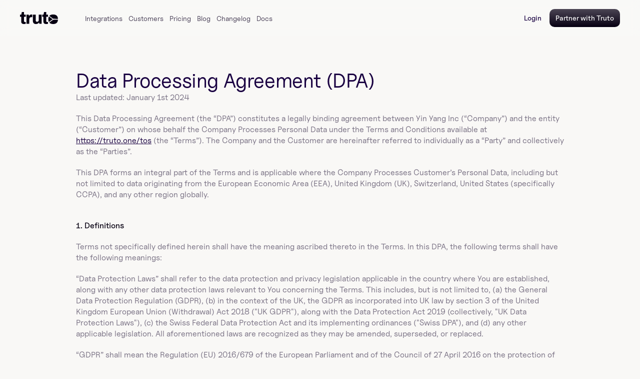

--- FILE ---
content_type: text/javascript
request_url: https://framerusercontent.com/sites/6xdQGSBRpaEQY1NxfnHVVi/M8zVsgBHzJomCK5kX_WGLgKiCTX-eXf4nJy6TD39qMk.ldaLTIy1.mjs
body_size: 11460
content:
import{t as e}from"./rolldown-runtime.CBBU3o5g.mjs";import{E as t,I as n,L as r,T as i,_ as a,b as o,j as s,l as c,s as l,u}from"./react.DJKZTxU-.mjs";import{E as d,r as f,t as p}from"./motion.BLfW4SgU.mjs";import{K as m,P as h,St as g,T as _,_t as v,a as y,b,h as x,jt as S,mt as C,o as w,tt as T,vt as E,yt as D,z as O}from"./framer.DOjHLUhp.mjs";import{B as k,V as A,_ as j,g as M,i as N,r as P}from"./shared-lib.DuCT3BJZ.mjs";import{n as F,t as I}from"./hd4G6NgTQ.x9MyzYRq.mjs";import{n as L,r as R}from"./lMtFyi8JM.s-ULZJwc.mjs";var z,B,V,H,U,W,G,K,q,J,Y,X,Z;e((()=>{l(),T(),p(),t(),F(),A(),j(),N(),L(),z=m(k),B=m(I),V=m(P),H=m(M),U={A7Et_hQWU:`(min-width: 1440px)`,AUw5GMFYK:`(min-width: 1200px) and (max-width: 1439px)`,aVEOWWJ2h:`(max-width: 809px)`,sQhBxikL6:`(min-width: 810px) and (max-width: 1199px)`},W=`framer-1EPuC`,G={A7Et_hQWU:`framer-v-1ywta1u`,AUw5GMFYK:`framer-v-1fq26lt`,aVEOWWJ2h:`framer-v-bxze9d`,sQhBxikL6:`framer-v-mk538i`},K=({value:e})=>D()?null:c(`style`,{dangerouslySetInnerHTML:{__html:e},"data-framer-html-style":``}),q={"Desktop Big":`A7Et_hQWU`,Desktop:`AUw5GMFYK`,Phone:`aVEOWWJ2h`,Tablet:`sQhBxikL6`},J=({height:e,id:t,width:n,...r})=>({...r,variant:q[r.variant]??r.variant??`AUw5GMFYK`}),Y=S(a(function(e,t){let{activeLocale:a,setLocale:l}=g(),{style:p,className:m,layoutId:h,variant:S,...T}=J(e);n(()=>{let e=R(void 0,a);if(e.robots){let t=document.querySelector(`meta[name="robots"]`);t?t.setAttribute(`content`,e.robots):(t=document.createElement(`meta`),t.setAttribute(`name`,`robots`),t.setAttribute(`content`,e.robots),document.head.appendChild(t))}},[void 0,a]),i(()=>{let e=R(void 0,a);document.title=e.title||``,e.viewport&&document.querySelector(`meta[name="viewport"]`)?.setAttribute(`content`,e.viewport)},[void 0,a]);let[D,A]=E(S,U,!1),j=O(W),N=s(null),F=o();v({});let L=C();return c(x.Provider,{value:{primaryVariantId:`AUw5GMFYK`,variantClassNames:G},children:u(f,{id:h??F,children:[u(d.div,{...T,className:O(j,`framer-1fq26lt`,m),ref:t??N,style:{...p},children:[c(y,{height:72,width:`100vw`,y:0,children:c(w,{className:`framer-1rxrs8p-container`,layoutScroll:!0,children:c(_,{breakpoint:D,overrides:{aVEOWWJ2h:{variant:`icBgRuuVZ`},sQhBxikL6:{variant:`icBgRuuVZ`}},children:c(k,{aFx8aJyAn:`Learn More`,height:`100%`,id:`RuAscGb7w`,layoutId:`RuAscGb7w`,M2S8jFpcw:!1,style:{width:`100%`},variant:`KvrYit9AZ`,width:`100%`})})})}),c(`div`,{className:`framer-1a4t1yd`,"data-framer-name":`Content Section`,children:c(`div`,{className:`framer-1tfthby`,"data-framer-name":`Content`,children:c(_,{breakpoint:D,overrides:{aVEOWWJ2h:{width:`min(min(max(${L?.width||`100vw`} - 48px, 1px), 1200px), 976px)`,y:(L?.y||0)+0+0+120+0+0},sQhBxikL6:{y:(L?.y||0)+0+0+80+0+0}},children:c(y,{height:1702,width:`min(min(max(${L?.width||`100vw`} - 80px, 1px), 1200px), 976px)`,y:(L?.y||0)+0+0+136+0+0,children:c(w,{className:`framer-130ww59-container`,children:c(I,{Bpj7Ejjgh:`Data Processing Agreement (DPA)`,height:`100%`,id:`t9JwM9iQs`,layoutId:`t9JwM9iQs`,M_I8ye8kz:u(r,{children:[c(`p`,{children:`Last updated: January 1st 2024`}),u(`p`,{children:[`This Data Processing Agreement (the “DPA”) constitutes a legally binding agreement between Yin Yang Inc (“Company”) and the entity (“Customer”) on whose behalf the Company Processes Personal Data under the Terms and Conditions available at `,c(b,{href:`https://www.google.com/url?q=https://truto.one/tos&sa=D&source=editors&ust=1706859775122989&usg=AOvVaw3Glc7gKbLBYNHYOYHNz20z`,nodeId:`t9JwM9iQs`,openInNewTab:!1,smoothScroll:!1,children:c(`a`,{children:`https://truto.one/tos`})}),`\xA0(the “Terms”). The Company and the Customer are hereinafter referred to individually as a “Party” and collectively as the “Parties”.`]}),c(`p`,{children:`This DPA forms an integral part of the Terms and is applicable where the Company Processes Customer’s Personal Data, including but not limited to data originating from the European Economic Area (EEA), United Kingdom (UK), Switzerland, United States (specifically CCPA), and any other region globally.`}),c(`h4`,{children:`1. Definitions`}),c(`p`,{children:`Terms not specifically defined herein shall have the meaning ascribed thereto in the Terms. In this DPA, the following terms shall have the following meanings:`}),c(`p`,{children:`“Data Protection Laws”\xA0shall refer to the data protection and privacy legislation applicable in the country where You are established, along with any other data protection laws relevant to You concerning the Terms. This includes, but is not limited to, (a) the General Data Protection Regulation (GDPR), (b) in the context of the UK, the GDPR as incorporated into UK law by section 3 of the United Kingdom European Union (Withdrawal) Act 2018 ("UK GDPR"), along with the Data Protection Act 2019 (collectively, "UK Data Protection Laws"), (c) the Swiss Federal Data Protection Act and its implementing ordinances ("Swiss DPA"), and (d) any other applicable legislation. All aforementioned laws are recognized as they may be amended, superseded, or replaced.`}),c(`p`,{children:`“GDPR”\xA0shall mean the Regulation (EU) 2016/679 of the European Parliament and of the Council of 27 April 2016 on the protection of natural persons about the Processing of personal data and the free movement of such data and repealing Directive 95/46/EC (General Data Protection Regulation).`}),c(`p`,{children:`‍“Personal Data”\xA0shall mean any information relating to an identified or identifiable natural person; an identifiable natural person can be identified, directly or indirectly, in particular by reference to an identifier such as a name, an identification number, location data, an online identifier or to one or more factors specific to the physical, physiological, genetic, mental, economic, cultural or social identity of that natural person forming a part of Customer Data.`}),c(`p`,{children:`“Restricted Transfer”\xA0means (i) where the GDPR applies, a transfer of Personal Data from the EEA to a country outside the EEA which is not subject to an adequacy determination by the European Commission; (ii) where the UK GDPR applies, a transfer of Personal Data from the UK to any other country which is not based on adequacy regulations under Section 17A of the Data Protection Act 2018; and (iii) where the Swiss DPA applies, a transfer of Personal Data to a country outside of Switzerland which is not included on the list of adequate jurisdictions published by the Swiss Federal Data Protection and Information Commissioner.`}),c(`p`,{children:`‍“Sensitive Personal Information”\xA0shall mean information that relates to an individual’s racial or ethnic origin, political opinions, religious or philosophical beliefs, trade union membership, genetic data, biometric data to uniquely identify a natural person, data concerning health, or data concerning a natural person's sex life or sexual orientation. It also includes information about an individual's criminal offenses or convictions, as well as any other information deemed sensitive under applicable data protection laws.`}),u(`p`,{children:[`“Standard Contractual Clauses”\xA0or “SCCs”\xA0means (i) where the GDPR applies, the standard contractual clauses as approved by the European Commission (Implementing Decision (EU) 2021/914 of 04 June 2021) Implementing Decision (EU) 2021/914 of 04 June 2021) and available at `,c(b,{href:`https://www.google.com/url?q=https://eur-lex.europa.eu/legal-content/EN/TXT/HTML/?uri%3DCELEX:32021D0914&sa=D&source=editors&ust=1706859775124506&usg=AOvVaw2XFYucxNZyIj31BYZUvTKz`,nodeId:`t9JwM9iQs`,openInNewTab:!1,smoothScroll:!1,children:c(`a`,{children:`https://eur-lex.europa.eu/legal-content/EN/TXT/HTML/?uri=CELEX:32021D0914`})}),`\xA0 (“EU SCCs”); (ii) where the UK GDPR applies, the International Data Transfer Addendum to the EU SCCs issued by the UK Information Commissioner, Version B1.0, in force from 21 March 2022 set forth as Schedule D (“UK SCCs”) and (iii) where the Swiss DPA applies, the applicable standard data protection clauses issued, approved or recognized by the Swiss Federal Data Protection and Information Commissioner (the “Swiss SCCs”) (in each case, as updated, amended or superseded from time to time).`]}),c(`p`,{children:`“Controller”, “Data Subject”, “Personal Data Breach”, “Processor” and “Process(ing)” shall have the meaning given to them in the GDPR.`}),c(`h4`,{children:`2. Scope and Responsibilities`}),c(`p`,{children:`2.1 This DPA applies to the Process of Personal Data originating from the UK, EEA, Switzerland, and any other region globally.`}),c(`p`,{children:`2.2 The Company shall Process Personal Data only on the Customer’s behalf and at all times only per this DPA. For the avoidance of doubt, the Company shall be the Processor where Customer is the Controller of the Personal Data, and where Customer is the Processor, the Company shall be the sub-processor of Personal Data.`}),c(`p`,{children:`2.3 Within the scope of the Terms, each Party shall be responsible for complying with its respective obligations as Controller and Processor under Data Protection Laws.`}),c(`h4`,{children:`3. Term and Termination`}),c(`p`,{children:`3.1 This DPA becomes effective upon the Customer subscribing to the Service(s) by agreeing to the Terms. It shall continue to be in force and effect as long as the Company is Processing Personal Data under the Terms and shall terminate automatically thereafter.`}),c(`p`,{children:`3.2 Where amendments are required to ensure compliance of this DPA or a Schedule with Data Protection Laws, the Parties shall make reasonable efforts to agree on such amendments upon the Customer’s request. Where the Parties are unable to agree upon such amendments, either Party may terminate the Terms per the termination procedure contained therein.`}),c(`h4`,{children:`4. Processing Instructions`}),c(`p`,{children:`4.1 The Company will Process Personal Data per the Customer’s instructions. This DPA contains the Customer’s initial instructions to the Company. The Parties agree that the Customer may communicate any change in its initial instructions to the Company by way of amendment to this DPA, which shall be signed by the Parties.`}),c(`p`,{children:`4.2 For the avoidance of doubt, any instructions that would lead to Processing outside the scope of this DPA (e.g., because a new Processing purpose is introduced) will require a prior agreement between the Parties and, where applicable, shall be subject to the contract change procedure under the respective agreement.`}),c(`p`,{children:`4.3 The Company shall without undue delay inform the Customer in writing if, in its opinion, an instruction infringes Data Protection Laws, and provide a detailed explanation of the reasons for its opinion in writing.`}),c(`h4`,{children:`5. Processor Personnel`}),c(`p`,{children:`The \xA0 Company will restrict its personnel from \xA0 Processing \xA0 Personal \xA0 Data without authorization. \xA0 The \xA0 Company will impose appropriate contractual obligations upon its personnel, including relevant obligations regarding confidentiality, data protection, and data security.`}),c(`h4`,{children:`6. Disclosure to Third Parties; Data Subjects Rights`}),c(`p`,{children:`6.1. The Company will not disclose Personal Data to any government agency, court, or law enforcement except with the Customer’s written consent or as necessary to comply with applicable mandatory laws. If the Company is obliged to disclose Personal Data to a law enforcement agency, the Company agrees to give the Customer reasonable notice of the access request before granting such access, to allow the Customer to seek a protective order or another appropriate remedy. If such notice is legally prohibited, the Company will take reasonable measures to protect the Personal Data from undue disclosure as if it were the company’s confidential information being requested and shall inform the Customer promptly as soon as possible if and when such legal prohibition ceases to apply.`}),c(`p`,{children:`6.2. In case the Customer receives any request or communication from Data Subjects which relate to the Processing of Personal Data ("Request"), the Company shall reasonably provide the Customer with full cooperation, information, and assistance ("Assistance") to any such Request where instructed by Customer.`}),c(`p`,{children:`6.3. Where the Company receives a Request, it shall (i) not directly respond to such Request, (ii)forward the Request to the Customer within five \xA0(5) business days of identifying the request as being related to the Customer and (iii) provide Assistance according to further instructions from Customer.`}),c(`h4`,{children:`7. Technical and Organizational Measures`}),c(`p`,{children:`The Company shall implement and maintain appropriate technical and organizational security measures to ensure that Personal Data is Processed according to this DPA, to provide assistance and protect Personal Data against a Personal Data Breach ("TOMs"). Such measures shall include the measures set out in Schedule B.`}),c(`h4`,{children:`8. Assistance with Data Protection Impact Assessment`}),c(`p`,{children:`8.1. Where a Data Protection Impact Assessment ("DPIA") is required under applicable DataProtection Laws for the Processing of Personal Data, the Company shall provide, upon request, to the Customer any information and assistance reasonably required for DPIA including assistance for any communication with data protection authorities, where required, unless the requested information or assistance is not about the Company’s obligations under this DPA.`}),c(`p`,{children:`8.2. The Customer shall pay the Company reasonable charges for assisting in clause 8, to the extent that such assistance cannot be reasonably accommodated within the normal provision of the Service(s).`}),c(`h4`,{children:`9. Information Rights and Audit`}),c(`p`,{children:`9.1. The Company shall, per Data Protection Laws, \xA0make available to the Customer on request promptly such information as is necessary to demonstrate compliance by the Company with its obligations under the Data Protection Laws.`}),c(`p`,{children:`9.2. The Company shall, upon reasonable notice, allow for and contribute to audits of its Processing of Personal Data, as well as the TOMs (including data Processing systems, policies, \xA0 procedures, and records), \xA0 during regular business hours and with minimal interruption to its business operations. Such audits shall be conducted by the Customer, its affiliates, or an independent third party on its behalf (which will not be a competitor of the Company’s business) that is subject to reasonable confidentiality obligations.`}),c(`p`,{children:`9.3. The Customer shall pay the Company reasonable costs of allowing or contributing to audits or inspections per Clause 9.2 where the Customer wishes to conduct more than one audit or inspection every twelve (12) months.`}),c(`p`,{children:`9.4. The Company will immediately refer to the Customer any requests received from national data protection authorities that relate to its Processing of Personal Data.`}),c(`p`,{children:`9.5. The Company undertakes to reasonably cooperate with the Customer in its dealings with national data protection authorities and with any audit requests received from national data protection authorities.`}),c(`h4`,{children:`10. Personal Data Breach Notification`}),c(`p`,{children:`In respect of any Personal Data Breach (actual or reasonably suspected), the Company shall:`}),c(`p`,{children:`10.1. Notify the Customer of a Personal Data Breach involving the Company or a subcontractor without undue delay.`}),c(`p`,{children:`10.2. Provide reasonable information, cooperation, and assistance to the Customer with any action to be taken in response to a Personal Data Breach under Data Protection Laws, including regarding any communication of the Personal Data Breach to Data Subjects and national data protection authorities.`}),c(`h4`,{children:`11. Use of sub-processors`}),c(`p`,{children:`11.1. The Company has the Customer’s general authorization for the engagement of third-party sub-processors from an agreed list, as outlined in Schedule A. The Company will notify the Customer’s account administrator of any intended changes to that list through the appointment or replacement of any sub-processor at least fifteen (15) days in advance. The Customer may object to the Company’s appointment or replacement of a sub-processor before its appointment or replacement, provided such objection is based on reasonable grounds relating to data protection. In such an event, the Company will either not appoint or replace the sub-processor or, if this is not possible, the Company may suspend or terminate the Service(s) \xA0 (without prejudice to any fees accrued before such suspension or termination).`}),c(`p`,{children:`11.2. Where the Company, with the Customer’s authorization, engages a sub-processor, it shall do so only by way of a binding written contract that imposes on the sub-processor essentially the same data protection obligations as the ones imposed on the Company under this DPA and per Art. 28 of the GDPR.`}),c(`p`,{children:`11.3. Where the sub-processor fails to fulfill its data protection obligations under the subcontracting agreement, the Company shall remain fully liable to the Customer for the fulfillment of its obligations under this DPA and for the performance of the subprocessor’s obligations.`}),c(`h4`,{children:`12. International Data Transfers`}),c(`p`,{children:`12.1. The Parties agree that when the transfer of Personal Data from the Company to the Customer is a \xA0 Restricted \xA0 Transfer and applicable \xA0 Data \xA0 Protection \xA0 Laws require that appropriate safeguards are put in place, such transfer shall be subject to the appropriate Standard Contractual Clauses, which shall be deemed incorporated into and form part of this DPA as follows:`}),c(`p`,{children:`a. Concerning transfers of Personal Data originating from the EEA and subject to the EU GDPR, the SCCs shall apply, completed as follows:`}),c(`p`,{children:`i. Module 2 (Controller to Processor) shall apply where the Customer is a`}),c(`p`,{children:`Controller and the \xA0 Company is a \xA0 Processor. \xA0 Module \xA0 3 \xA0 (Processor to`}),c(`p`,{children:`Processor) shall apply where the Customer is a Processor and the Company is a sub-processor;`}),c(`p`,{children:`ii. in Clause 7, the optional docking clause will apply;`}),c(`p`,{children:`iii. in Clause 9(a), Option 2 shall apply;`}),c(`p`,{children:`iv. in Clause 11, the optional language will not apply;`}),c(`p`,{children:`v. in Clause 17, Option 1 will apply, and the EU SCCs will be governed by \xA0German law;`}),c(`p`,{children:`vi. in Clause 18(b), disputes shall be resolved before the courts of Bonn, Germany;`}),c(`p`,{children:`vii. Annex I, II, and III of the EU SCCs shall be deemed completed with the information set out in Schedule A, B, and C to this DPA respectively; and`}),c(`p`,{children:`b. Concerning transfers of Personal Data originating from Switzerland and subject to the Swiss DPA, the EU SCCs as implemented under subparagraph (a) above will apply with the following modifications and shall constitute the Swiss SCCs:`}),c(`p`,{children:`i. References to Regulation (EU) 2016/679; shall be interpreted as references to the Swiss DPA;`}),c(`p`,{children:`ii. references to specific \xA0Articles of \xA0 Regulation \xA0 (EU) \xA0 2016/679; \xA0 shall \xA0 be replaced with the equivalent article or section of the Swiss DPA;`}),c(`p`,{children:`iii. references to “EU”, “Union”, “Member State”, and “Member State law” shall be replaced with references to “Switzerland” or “Swiss law”;`}),c(`p`,{children:`iv. the term “member state” shall not be interpreted in such a way as to exclude Data Subjects in Switzerland from the possibility of suing for their rights in their place of habitual residence (i.e., Switzerland);`}),c(`p`,{children:`v. Clause 13(a) and Part C of Annex I are not used and the “competent supervisory” \xA0 is the \xA0 Swiss \xA0 Federal \xA0 Data \xA0 Protection \xA0 Information Commissioner;`}),c(`p`,{children:`vi. references to the “competent supervisory authority” and “competent courts” shall be replaced with references to the “Swiss Federal Data Protection Information Commissioner” and “applicable courts of Switzerland”;`}),c(`p`,{children:`vii. in Clause 17, the Standard Contractual Clauses shall be governed by the laws of Switzerland; and`}),c(`p`,{children:`viii. Concerning transfers to which the Swiss DPA applies, Clause 18(b) shall state that disputes shall be resolved before the applicable courts of Switzerland.`}),c(`p`,{children:`c. Where the UK GDPR applies, the UK SCCs shall apply to transfers of Personal Data originating in the UK to any other country not recognized by the competent`}),c(`p`,{children:`United \xA0 Kingdom regulatory authority or governmental body for the \xA0 United Kingdom as providing an adequate level of protection for Personal Data.`}),c(`p`,{children:`d. Where the CCPA applies, it imposes specific obligations on businesses that buy, sell, or share personal information of California residents and provides these residents with certain rights regarding their personal data. The CCPA requirements shall apply to the processing of Personal Data originating in California, ensuring compliance with the principles of transparency, accountability, and the right to privacy.`}),c(`p`,{children:`i. “CCPA” means the California Consumer Privacy Act of 2018 effective January 1, 2020, and its implementing regulations, as amended or superseded from time to time.`}),c(`p`,{children:`ii. To the extent applicable, the Processor shall only Process Personal Data per the Controller’s instructions and to the extent necessary for providing the Services as described in the Agreement, constituting a business purpose under CCPA. To the extent CCPA applies, the parties acknowledge that the transfer of any Personal Data from Controller to Processor is not a sale, and Processor provides no monetary or other valuable consideration to`}),c(`p`,{children:`Controller in exchange for Personal Data. Except as otherwise instructed by Controller, Provider is prohibited from (a) selling the Personal Data or (b) collecting, retaining, using, or disclosing the Personal Data for any purpose (including any commercial purpose) other than for the specific purpose of providing the Services under the Agreement, or as otherwise permitted by CCPA.`}),c(`p`,{children:`iii. The Processor shall provide reasonable assistance to the Controller for the fulfillment of the Controller’s obligation to respond and address requests of Data Subjects who are consumers under CCPA relating to rights provided by CCPA. Controller shall be responsible for any costs arising from the Processor ’s provision of such assistance. Processor shall not be required to delete any of the Personal Data to comply with a request to exercise CCPA rights directed by Controller if it is necessary to maintain such information per Cal. Civ. Code 1798.105(d), in which case Processor shall promptly inform Controller of the exceptions relied upon under 1798.105(d), and Processor shall not use the Personal Data retained for any other purpose than provided for by that exception.`}),c(`p`,{children:`12.2. For descriptions in the SCCs, \xA0the Customer agrees that it is the “data exporter” and the Company is the “data importer”.`}),c(`p`,{children:`12.3. The Parties agree that if the Standard Contractual Clauses are replaced, amended, or no longer recognized as valid under Data Protection Laws, or if a Supervisory Authority and/or Data Protection Law requires the adoption of an alternative transfer solution, the data exporter and data importer will: (i) promptly take such steps requested including putting an alternative transfer mechanism in place to ensure the processing continues to comply with Data Protection Laws; or (ii) cease the transfer of Personal Data and at the data exporter’s option, delete or return the Personal Data to the data exporter.`}),c(`h4`,{children:`13. Deletion or Return of Personal Data`}),c(`p`,{children:`Upon termination of the Customer’s account, the Company will delete all Customer Data per the procedure outlined in the Terms. This requirement shall not apply to the extent that the Company is permitted by the applicable law to retain some or all of the Personal Data, in which event the Company shall isolate and protect the Personal Data from any further Processing.`}),c(`h4`,{children:`14. Miscellaneous`}),c(`p`,{children:`14.1. In case of any conflict, the provisions of this DPA shall take precedence over the Terms or provisions of any other agreement with the Company.`}),c(`p`,{children:`14.2. No Party shall receive any remuneration for performing its obligations under this DPA except as explicitly set out herein or in another agreement.`}),c(`p`,{children:`14.3. Where this DPA requires a “written notice” or “written request”, such notice or request can also be communicated via email to the other Party. Notices shall be sent to the contact persons set out in Schedule A.`}),c(`p`,{children:`14.4. Any supplementary agreements or amendments to this DPA must be made in writing and signed by both Parties.`}),c(`p`,{children:`14.5. Should individual provisions of this DPA become void, invalid, or non-viable, this shall not affect the validity of the remaining conditions of this DPA.`}),c(`p`,{children:`The following Schedules form an integral part of this DPA:`}),c(`h4`,{children:`SCHEDULE A`}),c(`h4`,{children:`A. LIST OF PARTIES UNDER THE SCCs`}),c(`h4`,{children:`Data exporter(s):`}),c(`p`,{children:`The data exporter is the entity that has subscribed to the Terms and their contact details are as provided by them while subscribing to the Terms.`}),c(`p`,{children:`Signature & Date: \xA0By entering into the Terms, the data exporter is deemed to have signed these SCCs incorporated herein, including their Annexes, as of the Effective Date of the DPA.`}),c(`h4`,{children:`Data importer(s):`}),c(`p`,{children:`1. Name: Yin Yang Inc.`}),c(`p`,{children:`Address: 9450 SW Gemini Dr, PMB 69868, Beaverton, Oregon 97008-7105 US`}),c(`p`,{children:`Contact person’s name, position, and contact details: Name: Nachiappan RM`}),c(`p`,{children:`Designation: \xA0CEO`}),c(`p`,{children:`Contact: legal@truto.one`}),c(`p`,{children:`Activities relevant to the data transferred under these Clauses: As specified in Part B of Schedule A`}),c(`p`,{children:`Signature & Date: \xA0By entering into the Terms, the Data Importer is deemed to have signed these SCCs incorporated herein, including their Annexes, as of the Effective Date of the DPA.`}),c(`p`,{children:`Role (controller/processor): Processor/sub-processor of the data exporter`}),c(`h4`,{children:`B. DESCRIPTION OF TRANSFER`}),c(`p`,{children:`Categories of data subjects whose personal data is transferred unless provided otherwise by the data exporter transferred Personal Data relates to the following categories of Data Subjects: data exporter’s customers, data exporter’s users, admins, or other individuals whose Personal Data is transmitted or made available to the data importer by the data exporter in the course of data exporter’s use of Services. Categories of personal data transferred concern the following categories of data: The data exporter determines the categories of Personal Data that could be transferred per the service(s) as stated in the Terms. Such categories may include the following categories of data: name, \xA0 phone numbers, \xA0 e-mail address, \xA0designation, \xA0 photograph, \xA0system access/usage /authorization data, plus any application-specific data transferred by authorized personnel. Sensitive data transferred (if applicable) and applied restrictions or safeguards that fully take into consideration the nature of the data and the risks involved, such as strict purpose limitation, access restrictions (including access only for staff having followed specialized training), keeping a record of access to the data, restrictions for onward transfers or additional security measures.No sensitive data transferred. The data exporter shall not disclose (and shall not permit any individual to disclose) any Sensitive Personal Information to the data importer for processing. The frequency of the transfer (e.g., whether the data is transferred on a one-off or continuous basis) Personal Data is transferred continuously during the term of the Customer’s account. Nature of the processing: Collection, recording, organization, storage, retrieval, use, disclosure by transmission or otherwise making available, restriction (whether or not by automated means). Purpose(s) of the data transfer and further processing`}),c(`p`,{children:`Personal Data is transferred in the course of access and use by the data exporter of the Services so that the data importer may provide, support, maintain, and improve the Services. The data importer may further transfer Personal Data to third-party service providers that host and maintain the data importer’s applications, backup, storage, and other services as specified in the section on sub-processors below. These third-party service providers may have access to or Process Personal Data for providing these services to the data importer. The period for which the personal data will be retained, or, if that is not possible, the criteria used to determine that period upon termination of the data exporter’s account, the data importer will delete all Personal Data per clause 13 of the DPA. For transfers to (sub-) processors, also specify the subject matter, nature, and duration of the processing`}),u(`p`,{children:[`Name of the Sub-processor: `,c(`strong`,{children:`Cloudflare`})]}),c(`p`,{children:`Subject Matter: Hosting, Infra Services, Internet Security Services, Monitoring, Content Delivery Network, Database`}),c(`p`,{children:`Nature: Storage, Recording, Organization & Retrieval`}),c(`p`,{children:`Duration: Ongoing`}),u(`p`,{children:[`Name of the Sub-processor: `,c(`strong`,{children:`Mailchimp`}),c(`br`,{}),c(`br`,{}),`Subject Matter: Email Service`]}),c(`p`,{children:`Nature: Disclosure by transmission`}),c(`p`,{children:`Duration: Ongoing`}),c(`h4`,{children:`C. COMPETENT SUPERVISORY AUTHORITY`}),c(`p`,{children:`In respect of the SCCs:`}),c(`p`,{children:`Module 2: Transfer Controller to Processor`}),c(`p`,{children:`Module 3: Transfer Processor to Processor`}),c(`p`,{children:`Where the Customer is the data exporter, the supervisory authority shall be the competent supervisory authority that has over the Customer per Clause 13 of the SCCs.`}),c(`h4`,{children:`SCHEDULE B`}),c(`p`,{children:`TECHNICAL AND ORGANISATIONAL MEASURES TO ENSURE THE SECURITY OF THE DATA`}),c(`p`,{children:`The technical and organisational measures to ensure the security of Personal Data are mentioned in the Company’s security policy which you may request access to by writing to the Company at legal@truto.one.`}),c(`h4`,{children:`SCHEDULE C`}),c(`p`,{children:`LIST OF SUB-PROCESSORS`}),c(`p`,{children:`As specified in Schedule A.B.`}),c(`h4`,{children:`SCHEDULE D`}),c(`p`,{children:`These\xA0UK SCCs shall stand included as an addendum to the EU SCCs set implemented under Clause 12.1 (a) of this DPA.`}),c(`h4`,{children:`Part 1: Tables`}),c(`p`,{children:`For data transfers from the United Kingdom that are subject to the UK SCCs, the UK SCCs will be deemed entered into (and incorporated into this Data Processing Addendum by this reference) and completed as follows:`}),c(`p`,{children:`(a) In Table 1 of the UK SCCs, the Parties’ details and key contact information shall be as outlined in Schedule A.`}),c(`p`,{children:`(b) \xA0 In Table 2 of the UK SCCs, information about the version of the Approved EU SCCs, modules, and selected clauses to which this UK SCC is appended shall be as outlined in Clauses 11.1 and 12.1(a)(i), (ii), (iii), (iv) of this DPA.`}),c(`p`,{children:`(c) In Table 3 of the UK SCCs:`}),c(`p`,{children:`i. Annex 1A: List of Parties: Parties are as outlined in Schedule A.A.`}),c(`p`,{children:`ii. Annex 1B: Description of Transfer: Description of Transfer is as outlined in Schedule A & B.`}),c(`p`,{children:`iii. Annex II: Technical and organizational measures including technical and organizational measures to ensure the security of the data: TOMs are as outlined in Schedule B.`}),c(`p`,{children:`iv Annex III: List of Subprocessors: Subprocessors are as outlined in Schedule A.B. (d) \xA0In Table 4 of the UK SCCs, both the data importer and the data exporter may end the UK SCCs per the terms of the UK SCCs.`}),c(`h4`,{children:`Part 2: Mandatory Clauses`}),c(`p`,{children:`Mandatory Clauses of the Approved Addendum, being the template Addendum B.1.0 issued by the ICO and laid before Parliament per s119A of the Data Protection Act 2018 on 2 February 2022, as it is revised under Section 18 of those Mandatory Clauses.`})]}),style:{maxWidth:`100%`,width:`100%`},width:`100%`})})})})})}),u(`div`,{className:`framer-10aw5rt`,"data-framer-name":`FooterWrapper`,children:[c(_,{breakpoint:D,overrides:{aVEOWWJ2h:{y:(L?.y||0)+0+1870+0+0},sQhBxikL6:{y:(L?.y||0)+0+1846+0+0}},children:c(y,{height:578,width:L?.width||`100vw`,y:(L?.y||0)+0+1902+0+0,children:c(w,{className:`framer-cozt4d-container`,children:c(_,{breakpoint:D,overrides:{aVEOWWJ2h:{variant:`sHjBtmgL2`},sQhBxikL6:{variant:`Ko0WWIrhg`}},children:c(P,{height:`100%`,id:`DVXoL2tGY`,layoutId:`DVXoL2tGY`,style:{width:`100%`},variant:`eLoPqIlkt`,width:`100%`})})})})}),c(_,{breakpoint:D,overrides:{aVEOWWJ2h:{y:(L?.y||0)+0+1870+0+578},sQhBxikL6:{y:(L?.y||0)+0+1846+0+578}},children:c(y,{height:4853,width:L?.width||`100vw`,y:(L?.y||0)+0+1902+0+578,children:c(w,{className:`framer-1knhqvr-container`,children:c(_,{breakpoint:D,overrides:{aVEOWWJ2h:{variant:`CxVzdvKeh`}},children:c(M,{height:`100%`,id:`M7g67MsW7`,layoutId:`M7g67MsW7`,style:{width:`100%`},variant:`oZVRrXGpX`,width:`100%`})})})})})]})]}),c(K,{value:`html body { background: var(--token-d6a530f0-138d-4f5c-9a2d-e43a7f1ce5b5, rgb(249, 248, 246)); }`}),c(`div`,{id:`overlay`})]})})}),[`@supports (aspect-ratio: 1) { body { --framer-aspect-ratio-supported: auto; } }`,`.framer-1EPuC.framer-1m4z3bl, .framer-1EPuC .framer-1m4z3bl { display: block; }`,`.framer-1EPuC.framer-1fq26lt { align-content: center; align-items: center; background-color: var(--token-d6a530f0-138d-4f5c-9a2d-e43a7f1ce5b5, #f9f8f6); display: flex; flex-direction: column; flex-wrap: nowrap; gap: 0px; height: min-content; justify-content: flex-start; overflow: hidden; padding: 0px; position: relative; width: 1200px; }`,`.framer-1EPuC .framer-1rxrs8p-container { flex: none; height: auto; left: 50%; position: fixed; top: 0px; transform: translateX(-50%); width: 100%; z-index: 10; }`,`.framer-1EPuC .framer-1a4t1yd { align-content: center; align-items: center; background-color: #f9f8f6; border-bottom-left-radius: 24px; border-bottom-right-radius: 24px; border-top-left-radius: 24px; border-top-right-radius: 24px; display: flex; flex: none; flex-direction: row; flex-wrap: nowrap; gap: 0px; height: min-content; justify-content: center; overflow: hidden; padding: 136px 40px 64px 40px; position: relative; width: 100%; will-change: var(--framer-will-change-override, transform); }`,`.framer-1EPuC .framer-1tfthby { align-content: center; align-items: center; display: flex; flex: 1 0 0px; flex-direction: column; flex-wrap: nowrap; gap: 0px; height: min-content; justify-content: center; max-width: 1200px; overflow: visible; padding: 0px; position: relative; width: 1px; z-index: 3; }`,`.framer-1EPuC .framer-130ww59-container { flex: none; height: auto; max-width: 976px; position: relative; width: 100%; }`,`.framer-1EPuC .framer-10aw5rt { align-content: center; align-items: center; display: flex; flex: none; flex-direction: column; flex-wrap: nowrap; gap: 0px; height: min-content; justify-content: center; overflow: hidden; padding: 0px; position: relative; width: 100%; }`,`.framer-1EPuC .framer-cozt4d-container, .framer-1EPuC .framer-1knhqvr-container { flex: none; height: auto; position: relative; width: 100%; }`,`@supports (background: -webkit-named-image(i)) and (not (scale:1)) { .framer-1EPuC.framer-1fq26lt, .framer-1EPuC .framer-1a4t1yd, .framer-1EPuC .framer-1tfthby, .framer-1EPuC .framer-10aw5rt { gap: 0px; } .framer-1EPuC.framer-1fq26lt > *, .framer-1EPuC .framer-1tfthby > *, .framer-1EPuC .framer-10aw5rt > * { margin: 0px; margin-bottom: calc(0px / 2); margin-top: calc(0px / 2); } .framer-1EPuC.framer-1fq26lt > :first-child, .framer-1EPuC .framer-1tfthby > :first-child, .framer-1EPuC .framer-10aw5rt > :first-child { margin-top: 0px; } .framer-1EPuC.framer-1fq26lt > :last-child, .framer-1EPuC .framer-1tfthby > :last-child, .framer-1EPuC .framer-10aw5rt > :last-child { margin-bottom: 0px; } .framer-1EPuC .framer-1a4t1yd > * { margin: 0px; margin-left: calc(0px / 2); margin-right: calc(0px / 2); } .framer-1EPuC .framer-1a4t1yd > :first-child { margin-left: 0px; } .framer-1EPuC .framer-1a4t1yd > :last-child { margin-right: 0px; } }`,`@media (min-width: 1440px) { .framer-1EPuC.framer-1fq26lt { width: 1440px; }}`,`@media (min-width: 810px) and (max-width: 1199px) { .framer-1EPuC.framer-1fq26lt { width: 810px; } .framer-1EPuC .framer-1a4t1yd { padding: 80px 40px 64px 40px; }}`,`@media (max-width: 809px) { .framer-1EPuC.framer-1fq26lt { width: 390px; } .framer-1EPuC .framer-1a4t1yd { padding: 120px 24px 48px 24px; }}`],`framer-1EPuC`),X=Y,Y.displayName=`Privacy Policy`,Y.defaultProps={height:15833,width:1200},h(Y,[{explicitInter:!0,fonts:[]},...z,...B,...V,...H],{supportsExplicitInterCodegen:!0}),Z={exports:{Props:{type:`tsType`,annotations:{framerContractVersion:`1`}},default:{type:`reactComponent`,name:`FramerlMtFyi8JM`,slots:[],annotations:{framerIntrinsicHeight:`15833`,framerComponentViewportWidth:`true`,framerContractVersion:`1`,framerCanvasComponentVariantDetails:`{"propertyName":"variant","data":{"default":{"layout":["fixed","auto"]},"A7Et_hQWU":{"layout":["fixed","auto"]},"sQhBxikL6":{"layout":["fixed","auto"]},"aVEOWWJ2h":{"layout":["fixed","auto"]}}}`,framerDisplayContentsDiv:`false`,framerImmutableVariables:`true`,framerResponsiveScreen:``,framerIntrinsicWidth:`1200`,framerAcceptsLayoutTemplate:`true`}},__FramerMetadata__:{type:`variable`}}}}))();export{Z as __FramerMetadata__,X as default};
//# sourceMappingURL=M8zVsgBHzJomCK5kX_WGLgKiCTX-eXf4nJy6TD39qMk.ldaLTIy1.mjs.map

--- FILE ---
content_type: text/javascript
request_url: https://framerusercontent.com/sites/6xdQGSBRpaEQY1NxfnHVVi/hd4G6NgTQ.x9MyzYRq.mjs
body_size: 5834
content:
import{t as e}from"./rolldown-runtime.CBBU3o5g.mjs";import{E as t,L as n,N as r,P as i,_ as a,b as o,j as s,l as c,s as l,u}from"./react.DJKZTxU-.mjs";import{E as d,a as f,r as ee,t as p}from"./motion.BLfW4SgU.mjs";import{A as m,At as te,F as h,J as g,P as _,St as ne,i as re,jt as v,mt as ie,q as y,s as b,tt as ae,z as x}from"./framer.DOjHLUhp.mjs";import{at as S,it as oe,nt as se,rt as C}from"./shared-lib.DuCT3BJZ.mjs";import{i as ce,n as le,r as ue,t as de}from"./iCtLgIe8u.mTjWZR1J.mjs";import{i as fe,n as w,r as T,t as E}from"./QSgUgS8o8.3INVRe6i.mjs";import{A as D,C as O,D as k,E as A,O as j,S as M,T as N,_ as P,a as F,b as I,c as L,d as R,f as z,g as B,h as V,i as pe,j as H,k as U,l as me,m as W,n as he,o as ge,p as _e,r as ve,s as ye,t as be,u as xe,v as Se,w as Ce,x as we,y as Te}from"./x1TDD32YG.BS363p5e.mjs";import{i as Ee,n as De,r as Oe,t as ke}from"./i0r9XJ4wO.CARAKvVS.mjs";import{i as Ae,n as je,r as Me,t as Ne}from"./N0zPLFD0M.Ba5NLi8m.mjs";var G,K,q,J,Y,X,Z,Q,$,Pe=e((()=>{l(),ae(),p(),t(),D(),S(),j(),Ce(),Ee(),ce(),I(),B(),Ae(),z(),fe(),L(),pe(),G=`framer-xg5og`,K={SOI6La_Up:`framer-v-ievz2n`},q={damping:60,delay:0,mass:1,stiffness:500,type:`spring`},J=({value:e,children:t})=>{let n=r(f),a=e??n.transition,o=i(()=>({...n,transition:a}),[JSON.stringify(a)]);return c(f.Provider,{value:o,children:t})},Y=d.create(n),X=({content:e,height:t,id:r,title:i,width:a,...o})=>({...o,Bpj7Ejjgh:i??o.Bpj7Ejjgh??`Terms of Service`,M_I8ye8kz:e??o.M_I8ye8kz??c(n,{children:c(d.p,{children:`This End User Agreement ("Agreement") is a legal agreement between you ("End Customer") and Yin Yang Inc. ("Yin Yang") for the use of Truto ("Service"). By accessing or using the Service, you agree to be bound by the terms and conditions of this Agreement. If you do not agree to the terms and conditions of this Agreement, you may not access or use the Service.  SERVICE USE  Yin Yang grants End Customer a limited, non-exclusive, non-transferable, and revocable right to access and use the Service for its intended purposes. End Customer may not sublicense, rent, lease, or permit any third party to use the Service.  PROHIBITED USE OF THE SERVICE  End Customer is strictly prohibited from engaging in any of the following activities while accessing or using the Service:  a. End Customer may not use the Service for benchmarking or monitoring its availability, security, performance, or functionality, or for any other competitive purposes without Yin Yang's express written consent.  b. End Customer may not create derivative works, reverse engineer, attempt to gain access to the source code of, or copy the Service, or any of its components.  c. End Customer may not circumvent or disable any security or other technological features or measures of the Service, or use the Service in a manner that Yin Yang reasonably believes poses a threat to the security of its computer systems.  d. End Customer may not use the Service to conduct any fraudulent, malicious, or illegal activities, including but not limited to hacking, phishing, spamming, or engaging in any activity that violates applicable laws or regulations.  END CUSTOMER OBLIGATIONS  End Customer must comply with all applicable laws and regulations while using the Service, including the procurement and maintenance of any necessary licenses and permits.  INTELLECTUAL PROPERTY  The Service, its contents, and Yin Yang's trademarks are Yin Yang's exclusive intellectual property. End Customer may not modify, create derivative works, decompile, reverse engineer, attempt to gain access to the source code, or copy the Service or any of its components. Any feedback or suggestions provided by End Customer may be implemented by Yin Yang without any obligation to End Customer.  UPDATES  Yin Yang may update the Service with new features, bug fixes, or other improvements at any time without notice.  SUPPORT  End Customer may contact legal@truto.one with any questions or concerns regarding this Agreement.  DATA PROCESSING  Yin Yang processes data in accordance with the terms mentioned in the Data Processing Agreement ("DPA") .  TERMINATION  Either party may terminate this Agreement at any time, with or without cause, by providing written notice to the other party. In the event of termination, End Customer must immediately cease all use of the Service and delete or destroy all copies of any documentation or other materials related to the Service in its possession or control. Yin Yang may terminate this Agreement immediately and without notice, if End Customer breaches any term of this Agreement, including but not limited to engaging in any Prohibited Use.  End Customer may also terminate this Agreement by providing written notice to Yin Yang at least thirty (30) days before the effective date of termination. In such event, End Customer must immediately cease all use of the Service and delete or destroy all copies of any documentation or other materials related to the Service in its possession or control.  However, End Customer remains liable for any fees or charges incurred up until the effective date of termination.  TERM AND RENEWAL  This Agreement will be effective upon End Customer's acceptance of these terms and will remain in effect until terminated by either party. This Agreement will automatically renew for additional periods equal to the initial term unless either party gives written notice of non-renewal at least thirty (30) days before the end of the then-current term. End Customer's continued use of the Service following any renewal will constitute its acceptance of the then-current terms of this Agreement.  DISCLAIMER OF WARRANTIES  The Service is provided "as is" without warranty of any kind, express or implied, including but not limited to the warranties of merchantability, fitness for a particular purpose, and non-infringement. Yin Yang does not warrant that the Service will meet End Customer's requirements or that the operation of the Service will be uninterrupted or error-free.  LIMITATION OF LIABILITY  TO THE FULLEST EXTENT PERMITTED BY APPLICABLE LAW, IN NO EVENT WILL EITHER PARTY BE LIABLE TO ANY PERSON FOR ANY INDIRECT, INCIDENTAL, SPECIAL, PUNITIVE, COVER OR CONSEQUENTIAL DAMAGES (INCLUDING, WITHOUT LIMITATION, DAMAGES FOR LOST PROFITS, LOST REVENUE, LOST SALES, LOST GOODWILL, LOSS OF USE OR LOST CONTENT, IMPACT ON BUSINESS, BUSINESS INTERRUPTION, LOSS OF ANTICIPATED SAVINGS, LOSS OF BUSINESS OPPORTUNITY) HOWEVER CAUSED, UNDER ANY THEORY OF LIABILITY, INCLUDING, WITHOUT LIMITATION, CONTRACT, TORT, WARRANTY, BREACH OF STATUTORY DUTY, NEGLIGENCE OR OTHERWISE, EVEN IF A PARTY HAS BEEN ADVISED AS TO THE POSSIBILITY OF SUCH DAMAGES OR COULD HAVE FORESEEN SUCH DAMAGES. TO THE MAXIMUM EXTENT PERMITTED BY APPLICABLE LAW, OUR AGGREGATE LIABILITY AND THAT OF OUR AFFILIATES, OFFICERS, EMPLOYEES, AGENTS, SUPPLIERS AND LICENSORS, RELATING TO THE SERVICE(S), WILL BE LIMITED TO AN AMOUNT EQUAL TO TWELVE MONTHS OF THE SUBSCRIPTION CHARGES PAID BY YOU FOR THE SERVICE(S) BEFORE THE FIRST EVENT OR OCCURRENCE GIVING RISE TO SUCH LIABILITY.  IN JURISDICTIONS WHICH DO NOT PERMIT THE EXCLUSION OF IMPLIED WARRANTIES OR LIMITATION OF LIABILITY FOR INCIDENTAL OR CONSEQUENTIAL DAMAGES, OUR LIABILITY WILL BE LIMITED TO THE GREATEST EXTENT PERMITTED BY LAW.  NOTWITHSTANDING ANYTHING ELSE TO THE CONTRARY, WE DISCLAIM ALL LIABILITIES, TO THE MAXIMUM EXTENT PERMITTED BY LAW, WITH RESPECT TO THE SERVICES OFFERED DURING THE TRIAL PERIOD.  GOVERNING LAW  This Agreement shall be governed by and interpreted in accordance with the laws of the state of Delaware, without giving effect to its conflict of law provisions.  ENTIRE AGREEMENT  This Agreement constitutes the entire agreement between Yin Yang and the End Customer regarding the use of the Service and supersedes all prior or contemporaneous agreements or understandings, whether written or oral, regarding such use.  AMENDMENTS  Yin Yang may amend this Agreement at any time by posting the amended terms on its website or by notifying End Customer via email. The End Customer's continued use of the Service after such posting or notification constitutes End Customer's acceptance of the amended terms.  SEVERABILITY  If any provision of this Agreement is found to be invalid or unenforceable, the remaining provisions shall remain in full force and effect.  INDEMNIFICATION  By Yin Yang Inc.:\xA0Yin Yang shall indemnify, defend, and hold harmless the End Customer from and against any losses, damages, liabilities, costs, and expenses (including reasonable attorneys’ fees) arising out of or in connection with any claim, suit, action, or proceeding brought by a third party to the extent that such claim, suit, action, or proceeding arises from (i) a breach by Yin Yang of any warranty or representation in this Agreement, or (ii) any third-party claim that the Service infringes or misappropriates any intellectual property right of a third party.  However, Yin Yang shall have no obligation to indemnify, defend, or hold harmless the End Customer for any losses, damages, liabilities, costs, and expenses arising from or in connection with the End Customer's Prohibited Use of the Service.  By End Customer:\xA0End Customer agrees to indemnify, defend, and hold harmless Yin Yang, its affiliates, directors, officers, employees, agents, successors, and assigns from and against any claims, damages, losses, liabilities, costs, and expenses (including reasonable attorneys' fees) arising out of or relating to End Customer's use of the Service, any breach of this Agreement, or any violation of any applicable law or regulation.  Yin Yang shall promptly notify End Customer of any such claim or demand and shall cooperate with End Customer, at End Customer's expense, in the defence of any such claim or demand.  WAIVER  The failure of Yin Yang to enforce any right or provision of this Agreement shall not be deemed a waiver of such right or provision.  ASSIGNMENT  End Customer may not assign or transfer this Agreement or any rights or obligations hereunder, whether by operation of law or otherwise, without Yin Yang's prior written consent. Yin Yang may assign this Agreement or any rights or obligations hereunder without End Customer's consent.  POLICIES RELATED TO THIRD PARTY APIs  Google  Truto's use and transfer to any other app of information received from Google APIs will adhere to Google API Services User Data Policy, including the Limited Use requirements.  By using the Service, End Customer acknowledges that it has read this Agreement, understands it, and agrees to be bound by its terms and conditions.`})})}),Z=(e,t)=>e.layoutDependency?t.join(`-`)+e.layoutDependency:t.join(`-`),Q=v(a(function(e,t){let r=s(null),i=t??r,a=o(),{activeLocale:l,setLocale:f}=ne();ie();let{style:p,className:h,layoutId:g,variant:_,Bpj7Ejjgh:v,M_I8ye8kz:y,...b}=X(e),{baseVariant:ae,classNames:S,clearLoadingGesture:oe,gestureHandlers:C,gestureVariant:ce,isLoading:le,setGestureState:ue,setVariant:fe,variants:w}=te({defaultVariant:`SOI6La_Up`,ref:i,variant:_,variantClassNames:K}),T=Z(e,w),D=x(G,E,ke,be,F,P,_e,se,de,me,N,we,Ne);return c(ee,{id:g??a,children:c(Y,{animate:w,initial:!1,children:c(J,{value:q,children:u(d.div,{...b,...C,className:x(D,`framer-ievz2n`,h,S),"data-framer-name":`Variant 1`,layoutDependency:T,layoutId:`SOI6La_Up`,ref:i,style:{...p},children:[c(m,{__fromCanvasComponent:!0,children:c(n,{children:c(d.h1,{className:`framer-styles-preset-j220z1`,"data-styles-preset":`QSgUgS8o8`,style:{"--framer-text-alignment":`left`},children:`Terms of Service`})}),className:`framer-102ndbk`,"data-framer-name":`Title`,fonts:[`Inter`],layoutDependency:T,layoutId:`S9hdnUum8`,text:v,verticalAlignment:`top`,withExternalLayout:!0}),c(re,{presets:{"module:NEd4VmDdsxM3StIUbddO/4sbLnuatuUfmOTwFGSJM/YouTube.js:Youtube":H.eTUAAPDXq,"module:pVk4QsoHxASnVtUBp6jr/ttReBBOK4JjO79S16uu9/CodeBlock.js:default":H.w9bPbDgBX},children:c(m,{__fromCanvasComponent:!0,children:y,className:`framer-1vbayb3`,"data-framer-name":`Content`,fonts:[`Inter`],layoutDependency:T,layoutId:`lnmBdGGRh`,style:{"--framer-paragraph-spacing":`32px`},stylesPresetsClassNames:{a:`framer-styles-preset-1dzey10`,blockquote:`framer-styles-preset-1qhh102`,code:`framer-styles-preset-6k5302`,h1:`framer-styles-preset-1cfsjm0`,h2:`framer-styles-preset-qqbds0`,h3:`framer-styles-preset-1w8yd9g`,h4:`framer-styles-preset-8fvvy3`,h5:`framer-styles-preset-9t886q`,img:`framer-styles-preset-zvz552`,p:`framer-styles-preset-bsisay`,table:`framer-styles-preset-14x4s18`},verticalAlignment:`top`,withExternalLayout:!0})})]})})})})}),[`@supports (aspect-ratio: 1) { body { --framer-aspect-ratio-supported: auto; } }`,`.framer-xg5og.framer-10qz0vq, .framer-xg5og .framer-10qz0vq { display: block; }`,`.framer-xg5og.framer-ievz2n { align-content: flex-start; align-items: flex-start; display: flex; flex-direction: column; flex-wrap: nowrap; gap: 64px; height: min-content; justify-content: flex-start; max-width: 976px; padding: 0px; position: relative; width: 975px; }`,`.framer-xg5og .framer-102ndbk, .framer-xg5og .framer-1vbayb3 { flex: none; height: auto; position: relative; white-space: pre-wrap; width: 100%; word-break: break-word; word-wrap: break-word; }`,...w,...De,...he,...ge,...Se,...W,...C,...le,...xe,...A,...M,...je],`framer-xg5og`),$=Q,Q.displayName=`Content Post`,Q.defaultProps={height:1702,width:976},h(Q,{Bpj7Ejjgh:{defaultValue:`Terms of Service`,displayTextArea:!1,title:`Title`,type:b.String},M_I8ye8kz:{defaultValue:`<p>This End User Agreement ("Agreement") is a legal agreement between you ("End Customer") and Yin Yang Inc. ("Yin Yang") for the use of Truto ("Service"). By accessing or using the Service, you agree to be bound by the terms and conditions of this Agreement. If you do not agree to the terms and conditions of this Agreement, you may not access or use the Service.  SERVICE USE  Yin Yang grants End Customer a limited, non-exclusive, non-transferable, and revocable right to access and use the Service for its intended purposes. End Customer may not sublicense, rent, lease, or permit any third party to use the Service.  PROHIBITED USE OF THE SERVICE  End Customer is strictly prohibited from engaging in any of the following activities while accessing or using the Service:  a. End Customer may not use the Service for benchmarking or monitoring its availability, security, performance, or functionality, or for any other competitive purposes without Yin Yang's express written consent.  b. End Customer may not create derivative works, reverse engineer, attempt to gain access to the source code of, or copy the Service, or any of its components.  c. End Customer may not circumvent or disable any security or other technological features or measures of the Service, or use the Service in a manner that Yin Yang reasonably believes poses a threat to the security of its computer systems.  d. End Customer may not use the Service to conduct any fraudulent, malicious, or illegal activities, including but not limited to hacking, phishing, spamming, or engaging in any activity that violates applicable laws or regulations.  END CUSTOMER OBLIGATIONS  End Customer must comply with all applicable laws and regulations while using the Service, including the procurement and maintenance of any necessary licenses and permits.  INTELLECTUAL PROPERTY  The Service, its contents, and Yin Yang's trademarks are Yin Yang's exclusive intellectual property. End Customer may not modify, create derivative works, decompile, reverse engineer, attempt to gain access to the source code, or copy the Service or any of its components. Any feedback or suggestions provided by End Customer may be implemented by Yin Yang without any obligation to End Customer.  UPDATES  Yin Yang may update the Service with new features, bug fixes, or other improvements at any time without notice.  SUPPORT  End Customer may contact legal@truto.one with any questions or concerns regarding this Agreement.  DATA PROCESSING  Yin Yang processes data in accordance with the terms mentioned in the Data Processing Agreement ("DPA") .  TERMINATION  Either party may terminate this Agreement at any time, with or without cause, by providing written notice to the other party. In the event of termination, End Customer must immediately cease all use of the Service and delete or destroy all copies of any documentation or other materials related to the Service in its possession or control. Yin Yang may terminate this Agreement immediately and without notice, if End Customer breaches any term of this Agreement, including but not limited to engaging in any Prohibited Use.  End Customer may also terminate this Agreement by providing written notice to Yin Yang at least thirty (30) days before the effective date of termination. In such event, End Customer must immediately cease all use of the Service and delete or destroy all copies of any documentation or other materials related to the Service in its possession or control.  However, End Customer remains liable for any fees or charges incurred up until the effective date of termination.  TERM AND RENEWAL  This Agreement will be effective upon End Customer's acceptance of these terms and will remain in effect until terminated by either party. This Agreement will automatically renew for additional periods equal to the initial term unless either party gives written notice of non-renewal at least thirty (30) days before the end of the then-current term. End Customer's continued use of the Service following any renewal will constitute its acceptance of the then-current terms of this Agreement.  DISCLAIMER OF WARRANTIES  The Service is provided "as is" without warranty of any kind, express or implied, including but not limited to the warranties of merchantability, fitness for a particular purpose, and non-infringement. Yin Yang does not warrant that the Service will meet End Customer's requirements or that the operation of the Service will be uninterrupted or error-free.  LIMITATION OF LIABILITY  TO THE FULLEST EXTENT PERMITTED BY APPLICABLE LAW, IN NO EVENT WILL EITHER PARTY BE LIABLE TO ANY PERSON FOR ANY INDIRECT, INCIDENTAL, SPECIAL, PUNITIVE, COVER OR CONSEQUENTIAL DAMAGES (INCLUDING, WITHOUT LIMITATION, DAMAGES FOR LOST PROFITS, LOST REVENUE, LOST SALES, LOST GOODWILL, LOSS OF USE OR LOST CONTENT, IMPACT ON BUSINESS, BUSINESS INTERRUPTION, LOSS OF ANTICIPATED SAVINGS, LOSS OF BUSINESS OPPORTUNITY) HOWEVER CAUSED, UNDER ANY THEORY OF LIABILITY, INCLUDING, WITHOUT LIMITATION, CONTRACT, TORT, WARRANTY, BREACH OF STATUTORY DUTY, NEGLIGENCE OR OTHERWISE, EVEN IF A PARTY HAS BEEN ADVISED AS TO THE POSSIBILITY OF SUCH DAMAGES OR COULD HAVE FORESEEN SUCH DAMAGES. TO THE MAXIMUM EXTENT PERMITTED BY APPLICABLE LAW, OUR AGGREGATE LIABILITY AND THAT OF OUR AFFILIATES, OFFICERS, EMPLOYEES, AGENTS, SUPPLIERS AND LICENSORS, RELATING TO THE SERVICE(S), WILL BE LIMITED TO AN AMOUNT EQUAL TO TWELVE MONTHS OF THE SUBSCRIPTION CHARGES PAID BY YOU FOR THE SERVICE(S) BEFORE THE FIRST EVENT OR OCCURRENCE GIVING RISE TO SUCH LIABILITY.  IN JURISDICTIONS WHICH DO NOT PERMIT THE EXCLUSION OF IMPLIED WARRANTIES OR LIMITATION OF LIABILITY FOR INCIDENTAL OR CONSEQUENTIAL DAMAGES, OUR LIABILITY WILL BE LIMITED TO THE GREATEST EXTENT PERMITTED BY LAW.  NOTWITHSTANDING ANYTHING ELSE TO THE CONTRARY, WE DISCLAIM ALL LIABILITIES, TO THE MAXIMUM EXTENT PERMITTED BY LAW, WITH RESPECT TO THE SERVICES OFFERED DURING THE TRIAL PERIOD.  GOVERNING LAW  This Agreement shall be governed by and interpreted in accordance with the laws of the state of Delaware, without giving effect to its conflict of law provisions.  ENTIRE AGREEMENT  This Agreement constitutes the entire agreement between Yin Yang and the End Customer regarding the use of the Service and supersedes all prior or contemporaneous agreements or understandings, whether written or oral, regarding such use.  AMENDMENTS  Yin Yang may amend this Agreement at any time by posting the amended terms on its website or by notifying End Customer via email. The End Customer's continued use of the Service after such posting or notification constitutes End Customer's acceptance of the amended terms.  SEVERABILITY  If any provision of this Agreement is found to be invalid or unenforceable, the remaining provisions shall remain in full force and effect.  INDEMNIFICATION  By Yin Yang Inc.:\xA0Yin Yang shall indemnify, defend, and hold harmless the End Customer from and against any losses, damages, liabilities, costs, and expenses (including reasonable attorneys’ fees) arising out of or in connection with any claim, suit, action, or proceeding brought by a third party to the extent that such claim, suit, action, or proceeding arises from (i) a breach by Yin Yang of any warranty or representation in this Agreement, or (ii) any third-party claim that the Service infringes or misappropriates any intellectual property right of a third party.  However, Yin Yang shall have no obligation to indemnify, defend, or hold harmless the End Customer for any losses, damages, liabilities, costs, and expenses arising from or in connection with the End Customer's Prohibited Use of the Service.  By End Customer:\xA0End Customer agrees to indemnify, defend, and hold harmless Yin Yang, its affiliates, directors, officers, employees, agents, successors, and assigns from and against any claims, damages, losses, liabilities, costs, and expenses (including reasonable attorneys' fees) arising out of or relating to End Customer's use of the Service, any breach of this Agreement, or any violation of any applicable law or regulation.  Yin Yang shall promptly notify End Customer of any such claim or demand and shall cooperate with End Customer, at End Customer's expense, in the defence of any such claim or demand.  WAIVER  The failure of Yin Yang to enforce any right or provision of this Agreement shall not be deemed a waiver of such right or provision.  ASSIGNMENT  End Customer may not assign or transfer this Agreement or any rights or obligations hereunder, whether by operation of law or otherwise, without Yin Yang's prior written consent. Yin Yang may assign this Agreement or any rights or obligations hereunder without End Customer's consent.  POLICIES RELATED TO THIRD PARTY APIs  Google  Truto's use and transfer to any other app of information received from Google APIs will adhere to Google API Services User Data Policy, including the Limited Use requirements.  By using the Service, End Customer acknowledges that it has read this Agreement, understands it, and agrees to be bound by its terms and conditions.</p>`,title:`Content`,type:b.RichText}}),_(Q,[{explicitInter:!0,fonts:[{cssFamilyName:`Inter`,source:`framer`,style:`normal`,uiFamilyName:`Inter`,unicodeRange:`U+0460-052F, U+1C80-1C88, U+20B4, U+2DE0-2DFF, U+A640-A69F, U+FE2E-FE2F`,url:`https://framerusercontent.com/assets/5vvr9Vy74if2I6bQbJvbw7SY1pQ.woff2`,weight:`400`},{cssFamilyName:`Inter`,source:`framer`,style:`normal`,uiFamilyName:`Inter`,unicodeRange:`U+0301, U+0400-045F, U+0490-0491, U+04B0-04B1, U+2116`,url:`https://framerusercontent.com/assets/EOr0mi4hNtlgWNn9if640EZzXCo.woff2`,weight:`400`},{cssFamilyName:`Inter`,source:`framer`,style:`normal`,uiFamilyName:`Inter`,unicodeRange:`U+1F00-1FFF`,url:`https://framerusercontent.com/assets/Y9k9QrlZAqio88Klkmbd8VoMQc.woff2`,weight:`400`},{cssFamilyName:`Inter`,source:`framer`,style:`normal`,uiFamilyName:`Inter`,unicodeRange:`U+0370-03FF`,url:`https://framerusercontent.com/assets/OYrD2tBIBPvoJXiIHnLoOXnY9M.woff2`,weight:`400`},{cssFamilyName:`Inter`,source:`framer`,style:`normal`,uiFamilyName:`Inter`,unicodeRange:`U+0100-024F, U+0259, U+1E00-1EFF, U+2020, U+20A0-20AB, U+20AD-20CF, U+2113, U+2C60-2C7F, U+A720-A7FF`,url:`https://framerusercontent.com/assets/JeYwfuaPfZHQhEG8U5gtPDZ7WQ.woff2`,weight:`400`},{cssFamilyName:`Inter`,source:`framer`,style:`normal`,uiFamilyName:`Inter`,unicodeRange:`U+0000-00FF, U+0131, U+0152-0153, U+02BB-02BC, U+02C6, U+02DA, U+02DC, U+2000-206F, U+2070, U+2074-207E, U+2080-208E, U+20AC, U+2122, U+2191, U+2193, U+2212, U+2215, U+FEFF, U+FFFD`,url:`https://framerusercontent.com/assets/GrgcKwrN6d3Uz8EwcLHZxwEfC4.woff2`,weight:`400`},{cssFamilyName:`Inter`,source:`framer`,style:`normal`,uiFamilyName:`Inter`,unicodeRange:`U+0102-0103, U+0110-0111, U+0128-0129, U+0168-0169, U+01A0-01A1, U+01AF-01B0, U+1EA0-1EF9, U+20AB`,url:`https://framerusercontent.com/assets/b6Y37FthZeALduNqHicBT6FutY.woff2`,weight:`400`}]},...g(T),...g(Oe),...g(ve),...g(ye),...g(Te),...g(V),...g(oe),...g(ue),...g(R),...g(k),...g(O),...g(Me),...U.eTUAAPDXq?y(U.eTUAAPDXq):[],...U.w9bPbDgBX?y(U.w9bPbDgBX):[]],{supportsExplicitInterCodegen:!0})}));export{Pe as n,$ as t};
//# sourceMappingURL=hd4G6NgTQ.x9MyzYRq.mjs.map

--- FILE ---
content_type: text/javascript
request_url: https://framerusercontent.com/sites/6xdQGSBRpaEQY1NxfnHVVi/lMtFyi8JM.s-ULZJwc.mjs
body_size: 640
content:
import{t as e}from"./rolldown-runtime.CBBU3o5g.mjs";import{n as t,t as n}from"./shared-lib.DuCT3BJZ.mjs";function r(e,n){return{breakpoints:[{hash:`1ywta1u`,mediaQuery:`(min-width: 1440px)`},{hash:`1fq26lt`,mediaQuery:`(min-width: 1200px) and (max-width: 1439px)`},{hash:`mk538i`,mediaQuery:`(min-width: 810px) and (max-width: 1199px)`},{hash:`bxze9d`,mediaQuery:`(max-width: 809px)`}],description:t(e,n).description,elements:{},framerSearch:{index:!0},robots:`max-image-preview:large`,serializationId:`framer-1EPuC`,title:`DPA  - Truto - Unified API Platform & Services`,viewport:`width=device-width`}}var i,a,o=e((()=>{n(),i=1,a={exports:{metadataVersion:{type:`variable`,annotations:{framerContractVersion:`1`}},default:{type:`function`,annotations:{framerContractVersion:`1`}},__FramerMetadata__:{type:`variable`}}}}));export{i,o as n,r,a as t};
//# sourceMappingURL=lMtFyi8JM.s-ULZJwc.mjs.map

--- FILE ---
content_type: text/javascript
request_url: https://framerusercontent.com/sites/6xdQGSBRpaEQY1NxfnHVVi/N0zPLFD0M.Ba5NLi8m.mjs
body_size: 90
content:
import{t as e}from"./rolldown-runtime.CBBU3o5g.mjs";import{B as t,tt as n}from"./framer.DOjHLUhp.mjs";var r,i,a,o=e((()=>{n(),t.loadFonts([]),r=[{explicitInter:!0,fonts:[]}],i=[`.framer-n2esB .framer-styles-preset-zvz552 {  }`],a=`framer-n2esB`}));export{o as i,i as n,r,a as t};
//# sourceMappingURL=N0zPLFD0M.Ba5NLi8m.mjs.map

--- FILE ---
content_type: text/javascript
request_url: https://framerusercontent.com/sites/6xdQGSBRpaEQY1NxfnHVVi/QSgUgS8o8.3INVRe6i.mjs
body_size: 409
content:
import{t as e}from"./rolldown-runtime.CBBU3o5g.mjs";import{B as t,tt as n}from"./framer.DOjHLUhp.mjs";var r,i,a,o=e((()=>{n(),t.loadFonts([`CUSTOM;Uncut Sans Regular`]),r=[{explicitInter:!0,fonts:[{family:`Uncut Sans Regular`,source:`custom`,url:`https://framerusercontent.com/assets/K3e0Ksk4ja9SyjItrUENExEehs.woff`}]}],i=[`.framer-ao71D .framer-styles-preset-j220z1:not(.rich-text-wrapper), .framer-ao71D .framer-styles-preset-j220z1.rich-text-wrapper h1 { --framer-font-family: "Uncut Sans Regular", "Uncut Sans Regular Placeholder", sans-serif; --framer-font-open-type-features: normal; --framer-font-size: 40px; --framer-font-style: normal; --framer-font-weight: 400; --framer-letter-spacing: -0.01em; --framer-line-height: 120%; --framer-paragraph-spacing: 0px; --framer-text-alignment: center; --framer-text-color: var(--token-5c89cd25-c716-455c-8d6a-cf72f7c174a4, #190041); --framer-text-decoration: none; --framer-text-stroke-color: initial; --framer-text-stroke-width: initial; --framer-text-transform: none; }`,`@media (max-width: 1439px) and (min-width: 1200px) { .framer-ao71D .framer-styles-preset-j220z1:not(.rich-text-wrapper), .framer-ao71D .framer-styles-preset-j220z1.rich-text-wrapper h1 { --framer-font-family: "Uncut Sans Regular", "Uncut Sans Regular Placeholder", sans-serif; --framer-font-open-type-features: normal; --framer-font-size: 40px; --framer-font-style: normal; --framer-font-weight: 400; --framer-letter-spacing: -0.01em; --framer-line-height: 120%; --framer-paragraph-spacing: 0px; --framer-text-alignment: center; --framer-text-color: var(--token-5c89cd25-c716-455c-8d6a-cf72f7c174a4, #190041); --framer-text-decoration: none; --framer-text-stroke-color: initial; --framer-text-stroke-width: initial; --framer-text-transform: none; } }`,`@media (max-width: 1199px) and (min-width: 810px) { .framer-ao71D .framer-styles-preset-j220z1:not(.rich-text-wrapper), .framer-ao71D .framer-styles-preset-j220z1.rich-text-wrapper h1 { --framer-font-family: "Uncut Sans Regular", "Uncut Sans Regular Placeholder", sans-serif; --framer-font-open-type-features: normal; --framer-font-size: 28px; --framer-font-style: normal; --framer-font-weight: 400; --framer-letter-spacing: -0.01em; --framer-line-height: 120%; --framer-paragraph-spacing: 0px; --framer-text-alignment: center; --framer-text-color: var(--token-5c89cd25-c716-455c-8d6a-cf72f7c174a4, #190041); --framer-text-decoration: none; --framer-text-stroke-color: initial; --framer-text-stroke-width: initial; --framer-text-transform: none; } }`,`@media (max-width: 809px) and (min-width: 0px) { .framer-ao71D .framer-styles-preset-j220z1:not(.rich-text-wrapper), .framer-ao71D .framer-styles-preset-j220z1.rich-text-wrapper h1 { --framer-font-family: "Uncut Sans Regular", "Uncut Sans Regular Placeholder", sans-serif; --framer-font-open-type-features: normal; --framer-font-size: 28px; --framer-font-style: normal; --framer-font-weight: 400; --framer-letter-spacing: -0.01em; --framer-line-height: 120%; --framer-paragraph-spacing: 0px; --framer-text-alignment: center; --framer-text-color: var(--token-5c89cd25-c716-455c-8d6a-cf72f7c174a4, #190041); --framer-text-decoration: none; --framer-text-stroke-color: initial; --framer-text-stroke-width: initial; --framer-text-transform: none; } }`],a=`framer-ao71D`}));export{o as i,i as n,r,a as t};
//# sourceMappingURL=QSgUgS8o8.3INVRe6i.mjs.map

--- FILE ---
content_type: text/javascript
request_url: https://framerusercontent.com/sites/6xdQGSBRpaEQY1NxfnHVVi/motion.BLfW4SgU.mjs
body_size: 51059
content:
import{t as e}from"./rolldown-runtime.CBBU3o5g.mjs";import{D as t,E as n,F as r,H as i,I as a,L as o,M as s,N as c,P as l,R as u,T as d,U as f,V as p,_ as m,b as h,c as g,d as _,f as v,j as y,l as b,p as x,s as S,u as ee,w as te,z as C}from"./react.DJKZTxU-.mjs";var w,T,ne,re,ie,ae,oe,se,ce,le,ue,de,fe,pe,me,he,ge,_e,ve,ye,be,xe,Se,Ce,we,Te,Ee,De,Oe=e((()=>{w=Object.create,T=Object.defineProperty,ne=Object.getOwnPropertyDescriptor,re=Object.getOwnPropertyNames,ie=Object.getPrototypeOf,ae=Object.prototype.hasOwnProperty,oe=(e,t)=>(t=Symbol[e])?t:Symbol.for(`Symbol.`+e),se=e=>{throw TypeError(e)},ce=(e,t,n)=>t in e?T(e,t,{enumerable:!0,configurable:!0,writable:!0,value:n}):e[t]=n,le=(e,t)=>T(e,`name`,{value:t,configurable:!0}),ue=(e,t)=>function(){return t||(0,e[re(e)[0]])((t={exports:{}}).exports,t),t.exports},de=(e,t)=>{for(var n in t)T(e,n,{get:t[n],enumerable:!0})},fe=(e,t,n,r)=>{if(t&&typeof t==`object`||typeof t==`function`)for(let i of re(t))!ae.call(e,i)&&i!==n&&T(e,i,{get:()=>t[i],enumerable:!(r=ne(t,i))||r.enumerable});return e},pe=(e,t,n)=>(n=e==null?{}:w(ie(e)),fe(t||!e||!e.__esModule?T(n,`default`,{value:e,enumerable:!0}):n,e)),me=e=>[,,,w(e?.[oe(`metadata`)]??null)],he=[`class`,`method`,`getter`,`setter`,`accessor`,`field`,`value`,`get`,`set`],ge=e=>e!==void 0&&typeof e!=`function`?se(`Function expected`):e,_e=(e,t,n,r,i)=>({kind:he[e],name:t,metadata:r,addInitializer:e=>n._?se(`Already initialized`):i.push(ge(e||null))}),ve=(e,t)=>ce(t,oe(`metadata`),e[3]),ye=(e,t,n,r)=>{for(var i=0,a=e[t>>1],o=a&&a.length;i<o;i++)t&1?a[i].call(n):r=a[i].call(n,r);return r},be=(e,t,n,r,i,a)=>{var o,s,c,l,u,d=t&7,f=!!(t&8),p=!!(t&16),m=d>3?e.length+1:d?f?1:2:0,h=he[d+5],g=d>3&&(e[m-1]=[]),_=e[m]||(e[m]=[]),v=d&&(!p&&!f&&(i=i.prototype),d<5&&(d>3||!p)&&ne(d<4?i:{get[n](){return we(this,a)},set[n](e){return Ee(this,a,e)}},n));d?p&&d<4&&le(a,(d>2?`set `:d>1?`get `:``)+n):le(i,n);for(var y=r.length-1;y>=0;y--)l=_e(d,n,c={},e[3],_),d&&(l.static=f,l.private=p,u=l.access={has:p?e=>Ce(i,e):e=>n in e},d^3&&(u.get=p?e=>(d^1?we:De)(e,i,d^4?a:v.get):e=>e[n]),d>2&&(u.set=p?(e,t)=>Ee(e,i,t,d^4?a:v.set):(e,t)=>e[n]=t)),s=(0,r[y])(d?d<4?p?a:v[h]:d>4?void 0:{get:v.get,set:v.set}:i,l),c._=1,d^4||s===void 0?ge(s)&&(d>4?g.unshift(s):d?p?a=s:v[h]=s:i=s):typeof s!=`object`||!s?se(`Object expected`):(ge(o=s.get)&&(v.get=o),ge(o=s.set)&&(v.set=o),ge(o=s.init)&&g.unshift(o));return d||ve(e,i),v&&T(i,n,v),p?d^4?a:v:i},xe=(e,t,n)=>ce(e,typeof t==`symbol`?t:t+``,n),Se=(e,t,n)=>t.has(e)||se(`Cannot `+n),Ce=(e,t)=>Object(t)===t?e.has(t):se(`Cannot use the "in" operator on this value`),we=(e,t,n)=>(Se(e,t,`read from private field`),n?n.call(e):t.get(e)),Te=(e,t,n)=>t.has(e)?se(`Cannot add the same private member more than once`):t instanceof WeakSet?t.add(e):t.set(e,n),Ee=(e,t,n,r)=>(Se(e,t,`write to private field`),r?r.call(e,n):t.set(e,n),n),De=(e,t,n)=>(Se(e,t,`access private method`),n)}));function ke(e,t){e.indexOf(t)===-1&&e.push(t)}function Ae(e,t){let n=e.indexOf(t);n>-1&&e.splice(n,1)}function je([...e],t,n){let r=t<0?e.length+t:t;if(r>=0&&r<e.length){let r=n<0?e.length+n:n,[i]=e.splice(t,1);e.splice(r,0,i)}return e}function Me(e){return typeof e==`object`&&!!e}function Ne(e){let t;return()=>(t===void 0&&(t=e()),t)}function Pe(e,t){return t?1e3/t*e:0}function Fe(e,t,n,r,i){let a,o,s=0;do o=t+(n-t)/2,a=Ps(o,r,i)-e,a>0?n=o:t=o;while(Math.abs(a)>Fs&&++s<Is);return o}function Ie(e,t,n,r){if(e===t&&n===r)return P;let i=t=>Fe(t,0,1,e,n);return e=>e===0||e===1?e:Ps(i(e),t,r)}function Le(e,t){return Ys(e)?e[Ns(0,e.length,t)]:e}function Re(e,t){let n=new Set,r=new Set,i=!1,a=!1,o=new WeakSet,s={delta:0,timestamp:0,isProcessing:!1},c=0;function l(t){o.has(t)&&(u.schedule(t),e()),c++,t(s)}let u={schedule:(e,t=!1,a=!1)=>{let s=a&&i?n:r;return t&&o.add(e),s.has(e)||s.add(e),e},cancel:e=>{r.delete(e),o.delete(e)},process:e=>{if(s=e,i){a=!0;return}i=!0,[n,r]=[r,n],n.forEach(l),t&&L.value&&L.value.frameloop[t].push(c),c=0,n.clear(),i=!1,a&&(a=!1,u.process(e))}};return u}function ze(e,t){let n=!1,r=!0,i={delta:0,timestamp:0,isProcessing:!1},a=()=>n=!0,o=ec.reduce((e,n)=>(e[n]=Re(a,t?n:void 0),e),{}),{setup:s,read:c,resolveKeyframes:l,preUpdate:u,update:d,preRender:f,render:p,postRender:m}=o,h=()=>{let a=N.useManualTiming?i.timestamp:performance.now();n=!1,N.useManualTiming||(i.delta=r?1e3/60:Math.max(Math.min(a-i.timestamp,tc),1)),i.timestamp=a,i.isProcessing=!0,s.process(i),c.process(i),l.process(i),u.process(i),d.process(i),f.process(i),p.process(i),m.process(i),i.isProcessing=!1,n&&t&&(r=!1,e(h))},g=()=>{n=!0,r=!0,i.isProcessing||e(h)};return{schedule:ec.reduce((e,t)=>{let r=o[t];return e[t]=(e,t=!1,i=!1)=>(n||g(),r.schedule(e,t,i)),e},{}),cancel:e=>{for(let t=0;t<ec.length;t++)o[ec[t]].cancel(e)},state:i,steps:o}}function Be(){rc=void 0}function Ve(e){return typeof e==`string`?e.split(`/*`)[0].includes(`var(--`):!1}function He(e){return e==null}function Ue(e){let t=``,n=``,r=``,i=``;return e.length>5?(t=e.substring(1,3),n=e.substring(3,5),r=e.substring(5,7),i=e.substring(7,9)):(t=e.substring(1,2),n=e.substring(2,3),r=e.substring(3,4),i=e.substring(4,5),t+=t,n+=n,r+=r,i+=i),{red:parseInt(t,16),green:parseInt(n,16),blue:parseInt(r,16),alpha:i?parseInt(i,16)/255:1}}function We(e){return isNaN(e)&&typeof e==`string`&&(e.match(mc)?.length||0)+(e.match(Dc)?.length||0)>0}function Ge(e){let t=e.toString(),n=[],r={color:[],number:[],var:[]},i=[],a=0;return{values:n,split:t.replace(Nc,e=>(G.test(e)?(r.color.push(a),i.push(kc),n.push(G.parse(e))):e.startsWith(jc)?(r.var.push(a),i.push(Ac),n.push(e)):(r.number.push(a),i.push(Oc),n.push(parseFloat(e))),++a,Mc)).split(Mc),indexes:r,types:i}}function Ke(e){return Ge(e).values}function qe(e){let{split:t,types:n}=Ge(e),r=t.length;return e=>{let i=``;for(let a=0;a<r;a++)if(i+=t[a],e[a]!==void 0){let t=n[a];t===Oc?i+=pc(e[a]):t===kc?i+=G.transform(e[a]):i+=e[a]}return i}}function Je(e){let t=Ke(e);return qe(e)(t.map(Pc))}function Ye(e,t,n){return n<0&&(n+=1),n>1&&--n,n<1/6?e+(t-e)*6*n:n<1/2?t:n<2/3?e+(t-e)*(2/3-n)*6:e}function Xe({hue:e,saturation:t,lightness:n,alpha:r}){e/=360,t/=100,n/=100;let i=0,a=0,o=0;if(!t)i=a=o=n;else{let r=n<.5?n*(1+t):n+t-n*t,s=2*n-r;i=Ye(s,r,e+1/3),a=Ye(s,r,e),o=Ye(s,r,e-1/3)}return{red:Math.round(i*255),green:Math.round(a*255),blue:Math.round(o*255),alpha:r}}function Ze(e,t){return n=>n>0?t:e}function Qe(e){let t=Lc(e);if(Es(!!t,`'${e}' is not an animatable color. Use the equivalent color code instead.`,`color-not-animatable`),!t)return!1;let n=t.parse(e);return t===Ec&&(n=Xe(n)),n}function $e(e,t){return zc.has(e)?n=>n<=0?e:t:n=>n>=1?t:e}function et(e,t){return n=>q(e,t,n)}function tt(e){return typeof e==`number`?et:typeof e==`string`?cc(e)?Ze:G.test(e)?Rc:Bc:Array.isArray(e)?nt:typeof e==`object`?G.test(e)?Rc:rt:Ze}function nt(e,t){let n=[...e],r=n.length,i=e.map((e,n)=>tt(e)(e,t[n]));return e=>{for(let t=0;t<r;t++)n[t]=i[t](e);return n}}function rt(e,t){let n={...e,...t},r={};for(let i in n)e[i]!==void 0&&t[i]!==void 0&&(r[i]=tt(e[i])(e[i],t[i]));return e=>{for(let t in r)n[t]=r[t](e);return n}}function it(e,t){let n=[],r={color:0,var:0,number:0};for(let i=0;i<t.values.length;i++){let a=t.types[i],o=e.indexes[a][r[a]];n[i]=e.values[o]??0,r[a]++}return n}function at(e,t,n){return typeof e==`number`&&typeof t==`number`&&typeof n==`number`?q(e,t,n):tt(e)(e,t)}function ot(e){let t=0,n=e.next(t);for(;!n.done&&t<Hc;)t+=50,n=e.next(t);return t>=Hc?1/0:t}function st(e,t=100,n){let r=n({...e,keyframes:[0,t]}),i=Math.min(ot(r),Hc);return{type:`keyframes`,ease:e=>r.next(i*e).value/t,duration:I(i)}}function ct(e,t,n){let r=Math.max(t-Uc,0);return Pe(n-e(r),t-r)}function lt({duration:e=J.duration,bounce:t=J.bounce,velocity:n=J.velocity,mass:r=J.mass}){let i,a;Es(e<=F(J.maxDuration),`Spring duration must be 10 seconds or less`,`spring-duration-limit`);let o=1-t;o=j(J.minDamping,J.maxDamping,o),e=j(J.minDuration,J.maxDuration,I(e)),o<1?(i=t=>{let r=t*o,i=r*e,a=r-n,s=dt(t,o),c=Math.exp(-i);return Wc-a/s*c},a=t=>{let r=t*o*e,a=r*n+n,s=o**2*t**2*e,c=Math.exp(-r),l=dt(t**2,o);return(-i(t)+Wc>0?-1:1)*((a-s)*c)/l}):(i=t=>{let r=Math.exp(-t*e),i=(t-n)*e+1;return-Wc+r*i},a=t=>Math.exp(-t*e)*((n-t)*(e*e)));let s=5/e,c=ut(i,a,s);if(e=F(e),isNaN(c))return{stiffness:J.stiffness,damping:J.damping,duration:e};{let t=c**2*r;return{stiffness:t,damping:o*2*Math.sqrt(r*t),duration:e}}}function ut(e,t,n){let r=n;for(let n=1;n<Gc;n++)r-=e(r)/t(r);return r}function dt(e,t){return e*Math.sqrt(1-t*t)}function ft(e,t){return t.some(t=>e[t]!==void 0)}function pt(e){let t={velocity:J.velocity,stiffness:J.stiffness,damping:J.damping,mass:J.mass,isResolvedFromDuration:!1,...e};if(!ft(e,qc)&&ft(e,Kc))if(e.visualDuration){let n=e.visualDuration,r=2*Math.PI/(n*1.2),i=r*r,a=2*j(.05,1,1-(e.bounce||0))*Math.sqrt(i);t={...t,mass:J.mass,stiffness:i,damping:a}}else{let n=lt(e);t={...t,...n,mass:J.mass},t.isResolvedFromDuration=!0}return t}function mt(e=J.visualDuration,t=J.bounce){let n=typeof e==`object`?e:{visualDuration:e,keyframes:[0,1],bounce:t},{restSpeed:r,restDelta:i}=n,a=n.keyframes[0],o=n.keyframes[n.keyframes.length-1],s={done:!1,value:a},{stiffness:c,damping:l,mass:u,duration:d,velocity:f,isResolvedFromDuration:p}=pt({...n,velocity:-I(n.velocity||0)}),m=f||0,h=l/(2*Math.sqrt(c*u)),g=o-a,_=I(Math.sqrt(c/u)),v=Math.abs(g)<5;r||=v?J.restSpeed.granular:J.restSpeed.default,i||=v?J.restDelta.granular:J.restDelta.default;let y;if(h<1){let e=dt(_,h);y=t=>o-Math.exp(-h*_*t)*((m+h*_*g)/e*Math.sin(e*t)+g*Math.cos(e*t))}else if(h===1)y=e=>o-Math.exp(-_*e)*(g+(m+_*g)*e);else{let e=_*Math.sqrt(h*h-1);y=t=>{let n=Math.exp(-h*_*t),r=Math.min(e*t,300);return o-n*((m+h*_*g)*Math.sinh(r)+e*g*Math.cosh(r))/e}}let b={calculatedDuration:p&&d||null,next:e=>{let t=y(e);if(p)s.done=e>=d;else{let n=e===0?m:0;h<1&&(n=e===0?F(m):ct(y,e,t));let a=Math.abs(n)<=r,c=Math.abs(o-t)<=i;s.done=a&&c}return s.value=s.done?o:t,s},toString:()=>{let e=Math.min(ot(b),Hc),t=Vc(t=>b.next(e*t).value,e,30);return e+`ms `+t},toTransition:()=>{}};return b}function ht({keyframes:e,velocity:t=0,power:n=.8,timeConstant:r=325,bounceDamping:i=10,bounceStiffness:a=500,modifyTarget:o,min:s,max:c,restDelta:l=.5,restSpeed:u}){let d=e[0],f={done:!1,value:d},p=e=>s!==void 0&&e<s||c!==void 0&&e>c,m=e=>s===void 0?c:c===void 0||Math.abs(s-e)<Math.abs(c-e)?s:c,h=n*t,g=d+h,_=o===void 0?g:o(g);_!==g&&(h=_-d);let v=e=>-h*Math.exp(-e/r),y=e=>_+v(e),b=e=>{let t=v(e),n=y(e);f.done=Math.abs(t)<=l,f.value=f.done?_:n},x,S,ee=e=>{p(f.value)&&(x=e,S=mt({keyframes:[f.value,m(f.value)],velocity:ct(y,e,f.value),damping:i,stiffness:a,restDelta:l,restSpeed:u}))};return ee(0),{calculatedDuration:null,next:e=>{let t=!1;return!S&&x===void 0&&(t=!0,b(e),ee(e)),x!==void 0&&e>=x?S.next(e-x):(!t&&b(e),f)}}}function gt(e,t,n){let r=[],i=n||N.mix||at,a=e.length-1;for(let n=0;n<a;n++){let a=i(e[n],e[n+1]);t&&(a=As(Array.isArray(t)?t[n]||P:t,a)),r.push(a)}return r}function _t(e,t,{clamp:n=!0,ease:r,mixer:i}={}){let a=e.length;if(M(a===t.length,`Both input and output ranges must be the same length`,`range-length`),a===1)return()=>t[0];if(a===2&&t[0]===t[1])return()=>t[1];let o=e[0]===e[1];e[0]>e[a-1]&&(e=[...e].reverse(),t=[...t].reverse());let s=gt(t,r,i),c=s.length,l=n=>{if(o&&n<e[0])return t[0];let r=0;if(c>1)for(;r<e.length-2&&!(n<e[r+1]);r++);let i=js(e[r],e[r+1],n);return s[r](i)};return n?t=>l(j(e[0],e[a-1],t)):l}function vt(e,t){let n=e[e.length-1];for(let r=1;r<=t;r++){let i=js(0,t,r);e.push(q(n,1,i))}}function yt(e){let t=[0];return vt(t,e.length-1),t}function bt(e,t){return e.map(e=>e*t)}function xt(e,t){return e.map(()=>t||Js).splice(0,e.length-1)}function St({duration:e=300,keyframes:t,times:n,ease:r=`easeInOut`}){let i=Ys(r)?r.map($s):$s(r),a={done:!1,value:t[0]},o=_t(bt(n&&n.length===t.length?n:yt(t),e),t,{ease:Array.isArray(i)?i:xt(t,i)});return{calculatedDuration:e,next:t=>(a.value=o(t),a.done=t>=e,a)}}function Ct(e,{repeat:t,repeatType:n=`loop`},r,i=1){let a=e.filter(Yc),o=i<0||t&&n!==`loop`&&t%2==1?0:a.length-1;return!o||r===void 0?a[o]:r}function wt(e){typeof e.type==`string`&&(e.type=Xc[e.type])}function Tt(e){return new $c(e)}function Et(e){for(let t=1;t<e.length;t++)e[t]??(e[t]=e[t-1])}function Dt(e){return e.includes(`scale`)?1:0}function Ot(e,t){if(!e||e===`none`)return Dt(t);let n=e.match(/^matrix3d\(([-\d.e\s,]+)\)$/u),r,i;if(n)r=sl,i=n;else{let t=e.match(/^matrix\(([-\d.e\s,]+)\)$/u);r=nl,i=t}if(!i)return Dt(t);let a=r[t],o=i[1].split(`,`).map(kt);return typeof a==`function`?a(o):o[a]}function kt(e){return parseFloat(e.trim())}function At(e){let t=[];return pl.forEach(n=>{let r=e.getValue(n);r!==void 0&&(t.push([n,r.get()]),r.set(n.startsWith(`scale`)?1:0))}),t}function jt(){if(gl){let e=Array.from(ml).filter(e=>e.needsMeasurement),t=new Set(e.map(e=>e.element)),n=new Map;t.forEach(e=>{let t=At(e);t.length&&(n.set(e,t),e.render())}),e.forEach(e=>e.measureInitialState()),t.forEach(e=>{e.render();let t=n.get(e);t&&t.forEach(([t,n])=>{e.getValue(t)?.set(n)})}),e.forEach(e=>e.measureEndState()),e.forEach(e=>{e.suspendedScrollY!==void 0&&f.scrollTo(0,e.suspendedScrollY)})}gl=!1,hl=!1,ml.forEach(e=>e.complete(_l)),ml.clear()}function Mt(){ml.forEach(e=>{e.readKeyframes(),e.needsMeasurement&&(gl=!0)})}function Nt(){_l=!0,Mt(),jt(),_l=!1}function Pt(e,t,n){yl(t)?e.style.setProperty(t,n):e.style[t]=n}function Ft(e,t){let n=Ne(e);return()=>xl[t]??n()}function It(e,t){if(e)return typeof e==`function`?Sl()?Vc(e,t):`ease-out`:Xs(e)?Cl(e):Array.isArray(e)?e.map(e=>It(e,t)||wl.easeOut):wl[e]}function Lt(e,t,n,{delay:r=0,duration:i=300,repeat:a=0,repeatType:o=`loop`,ease:s=`easeOut`,times:c}={},l=void 0){let u={[t]:n};c&&(u.offset=c);let d=It(s,i);Array.isArray(d)&&(u.easing=d),L.value&&ic.waapi++;let f={delay:r,duration:i,easing:Array.isArray(d)?`linear`:d,fill:`both`,iterations:a+1,direction:o===`reverse`?`alternate`:`normal`};l&&(f.pseudoElement=l);let p=e.animate(u,f);return L.value&&p.finished.finally(()=>{ic.waapi--}),p}function Rt(e){return typeof e==`function`&&`applyToOptions`in e}function zt({type:e,...t}){return Rt(e)&&Sl()?e.applyToOptions(t):(t.duration??=300,t.ease??=`easeOut`,t)}function Bt(e){return e in El}function Vt(e){typeof e.ease==`string`&&Bt(e.ease)&&(e.ease=El[e.ease])}function Ht(e){e.duration=0,e.type=`keyframes`}function Ut(e){let{motionValue:t,name:n,repeatDelay:r,repeatType:i,damping:a,type:o}=e;if(!(t?.owner?.current instanceof HTMLElement))return!1;let{onUpdate:s,transformTemplate:c}=t.owner.getProps();return Al()&&n&&kl.has(n)&&(n!==`transform`||!c)&&!s&&!r&&i!==`mirror`&&a!==0&&o!==`inertia`}function Wt(e){let t=e[0];if(e.length===1)return!0;for(let n=0;n<e.length;n++)if(e[n]!==t)return!0}function Gt(e,t,n,r){let i=e[0];if(i===null)return!1;if(t===`display`||t===`visibility`)return!0;let a=e[e.length-1],o=jl(i,t),s=jl(a,t);return Es(o===s,`You are trying to animate ${t} from "${i}" to "${a}". "${o?a:i}" is not an animatable value.`,`value-not-animatable`),!o||!s?!1:Wt(e)||(n===`spring`||Rt(n))&&r}function Kt(e,t){let n=0;for(let r=0;r<e.length;r++){let i=e[r][t];i!==null&&i>n&&(n=i)}return n}function qt(e,t,n,r=0,i=1){let a=Array.from(e).sort((e,t)=>e.sortNodePosition(t)).indexOf(t),o=e.size,s=(o-1)*r;return typeof n==`function`?n(a,o):i===1?a*r:s-a*r}function Jt(e){let t=Il.exec(e);if(!t)return[,];let[,n,r,i]=t;return[`--${n??r}`,i]}function Yt(e,t,n=1){M(n<=Ll,`Max CSS variable fallback depth detected in property "${e}". This may indicate a circular fallback dependency.`,`max-css-var-depth`);let[r,i]=Jt(e);if(!r)return;let a=f.getComputedStyle(t).getPropertyValue(r);if(a){let e=a.trim();return Ds(e)?parseFloat(e):e}return cc(i)?Yt(i,t,n+1):i}function Xt(e,{repeat:t,repeatType:n=`loop`},r){let i=e.filter(Ul),a=t&&n!==`loop`&&t%2==1?0:i.length-1;return!a||r===void 0?i[a]:r}function Zt(e,t){return e?.[t]??e?.default??e}function Qt({when:e,delay:t,delayChildren:n,staggerChildren:r,staggerDirection:i,repeat:a,repeatType:o,repeatDelay:s,from:c,elapsed:l,...u}){return!!Object.keys(u).length}function $t(e){let t=[{},{}];return e?.values.forEach((e,n)=>{t[0][n]=e.get(),t[1][n]=e.getVelocity()}),t}function en(e,t,n,r){if(typeof t==`function`){let[i,a]=$t(r);t=t(n===void 0?e.custom:n,i,a)}if(typeof t==`string`&&(t=e.variants&&e.variants[t]),typeof t==`function`){let[i,a]=$t(r);t=t(n===void 0?e.custom:n,i,a)}return t}function tn(e,t,n){let r=e.getProps();return en(r,t,n===void 0?r.custom:n,e)}function E(e,t){return new Yl(e,t)}function nn(e,t,n){e.hasValue(t)?e.getValue(t).set(n):e.addValue(t,E(n))}function rn(e){return Xl(e)?e[e.length-1]||0:e}function an(e,t){let{transitionEnd:n={},transition:r={},...i}=tn(e,t)||{};for(let t in i={...i,...n},i)nn(e,t,rn(i[t]))}function on(e){return!!(X(e)&&e.add)}function sn(e,t){let n=e.getValue(`willChange`);if(on(n))return n.add(t);if(!n&&N.WillChange){let n=new N.WillChange(`auto`);e.addValue(`willChange`,n),n.add(t)}}function cn(e){return e.replace(/([A-Z])/g,e=>`-${e.toLowerCase()}`)}function ln(e){return e.props[Ql]}function un({protectedKeys:e,needsAnimating:t},n){let r=e.hasOwnProperty(n)&&t[n]!==!0;return t[n]=!1,r}function dn(e,t,{delay:n=0,transitionOverride:r,type:i}={}){let{transition:a=e.getDefaultTransition(),transitionEnd:o,...s}=t;r&&(a=r);let c=[],l=i&&e.animationState&&e.animationState.getState()[i];for(let t in s){let r=e.getValue(t,e.latestValues[t]??null),i=s[t];if(i===void 0||l&&un(l,t))continue;let o={delay:n,...Zt(a||{},t)},u=r.get();if(u!==void 0&&!r.isAnimating&&!Array.isArray(i)&&i===u&&!o.velocity)continue;let d=!1;if(f.MotionHandoffAnimation){let n=ln(e);if(n){let e=f.MotionHandoffAnimation(n,t,R);e!==null&&(o.startTime=e,d=!0)}}sn(e,t),r.start(Wl(t,r,i,e.shouldReduceMotion&&Gl.has(t)?{type:!1}:o,e,d));let p=r.animation;p&&c.push(p)}return o&&Promise.all(c).then(()=>{R.update(()=>{o&&an(e,o)})}),c}function fn(e,t,n={}){let r=tn(e,t,n.type===`exit`?e.presenceContext?.custom:void 0),{transition:i=e.getDefaultTransition()||{}}=r||{};n.transitionOverride&&(i=n.transitionOverride);let a=r?()=>Promise.all(dn(e,r,n)):()=>Promise.resolve(),o=e.variantChildren&&e.variantChildren.size?(r=0)=>{let{delayChildren:a=0,staggerChildren:o,staggerDirection:s}=i;return pn(e,t,r,a,o,s,n)}:()=>Promise.resolve(),{when:s}=i;if(s){let[e,t]=s===`beforeChildren`?[a,o]:[o,a];return e().then(()=>t())}else return Promise.all([a(),o(n.delay)])}function pn(e,t,n=0,r=0,i=0,a=1,o){let s=[];for(let c of e.variantChildren)c.notify(`AnimationStart`,t),s.push(fn(c,t,{...o,delay:n+(typeof r==`function`?0:r)+qt(e.variantChildren,c,r,i,a)}).then(()=>c.notify(`AnimationComplete`,t)));return Promise.all(s)}function mn(e,t,n={}){e.notify(`AnimationStart`,t);let r;if(Array.isArray(t)){let i=t.map(t=>fn(e,t,n));r=Promise.all(i)}else if(typeof t==`string`)r=fn(e,t,n);else{let i=typeof t==`function`?tn(e,t,n.custom):t;r=Promise.all(dn(e,i,n))}return r.then(()=>{e.notify(`AnimationComplete`,t)})}function hn(e){let[t,n]=e.slice(0,-1).split(`(`);if(t===`drop-shadow`)return e;let[r]=n.match(mc)||[];if(!r)return e;let i=n.replace(r,``),a=au.has(t)?1:0;return r!==n&&(a*=100),t+`(`+a+i+`)`}function gn(e,t){let n=lu(e);return n!==su&&(n=K),n.getAnimatableNone?n.getAnimatableNone(t):void 0}function _n(e){return typeof e==`number`?e===0:e===null?!0:e===`none`||e===`0`||Os(e)}function vn(e,t,n){let r=0,i;for(;r<e.length&&!i;){let t=e[r];typeof t==`string`&&!uu.has(t)&&Ge(t).values.length&&(i=e[r]),r++}if(i&&n)for(let r of t)e[r]=gn(n,i)}function yn(e,t,n){if(e==null)return[];if(e instanceof EventTarget)return[e];if(typeof e==`string`){let r=document;t&&(r=t.current);let i=n?.[e]??r.querySelectorAll(e);return i?Array.from(i):[]}return Array.from(e).filter(e=>e!=null)}function bn(e){return Me(e)&&`offsetHeight`in e}function xn(){return Z.x||Z.y}function Sn(e){return e===`x`||e===`y`?Z[e]?null:(Z[e]=!0,()=>{Z[e]=!1}):Z.x||Z.y?null:(Z.x=Z.y=!0,()=>{Z.x=Z.y=!1})}function Cn(e,t){let n=yn(e),r=new AbortController;return[n,{passive:!0,...t,signal:r.signal},()=>r.abort()]}function wn(e){return!(e.pointerType===`touch`||xn())}function Tn(e,t,n={}){let[r,i,a]=Cn(e,n),o=e=>{if(!wn(e))return;let{target:n}=e,r=t(n,e);if(typeof r!=`function`||!n)return;let a=e=>{wn(e)&&(r(e),n.removeEventListener(`pointerleave`,a))};n.addEventListener(`pointerleave`,a,i)};return r.forEach(e=>{e.addEventListener(`pointerenter`,o,i)}),a}function En(e){return vu.has(e.tagName)||e.isContentEditable===!0}function Dn(e){return t=>{t.key===`Enter`&&e(t)}}function On(e,t){e.dispatchEvent(new PointerEvent(`pointer`+t,{isPrimary:!0,bubbles:!0}))}function kn(e){return _u(e)&&!xn()}function An(e,t,n={}){let[r,i,a]=Cn(e,n),o=e=>{let r=e.currentTarget;if(!kn(e))return;yu.add(r);let a=t(r,e),o=(e,t)=>{f.removeEventListener(`pointerup`,s),f.removeEventListener(`pointercancel`,c),yu.has(r)&&yu.delete(r),kn(e)&&typeof a==`function`&&a(e,{success:t})},s=e=>{o(e,r===f||r===document||n.useGlobalTarget||gu(r,e.target))},c=e=>{o(e,!1)};f.addEventListener(`pointerup`,s,i),f.addEventListener(`pointercancel`,c,i)};return r.forEach(e=>{(n.useGlobalTarget?f:e).addEventListener(`pointerdown`,o,i),bn(e)&&(e.addEventListener(`focus`,e=>bu(e,i)),!En(e)&&!e.hasAttribute(`tabindex`)&&(e.tabIndex=0))}),a}function jn(e){return Me(e)&&`ownerSVGElement`in e}function Mn({target:e,borderBoxSize:t}){xu.get(e)?.forEach(n=>{n(e,{get width(){return wu(e,t)},get height(){return Tu(e,t)}})})}function Nn(e){e.forEach(Mn)}function Pn(){typeof ResizeObserver>`u`||(Su=new ResizeObserver(Nn))}function Fn(e,t){Su||Pn();let n=yn(e);return n.forEach(e=>{let n=xu.get(e);n||(n=new Set,xu.set(e,n)),n.add(t),Su?.observe(e)}),()=>{n.forEach(e=>{let n=xu.get(e);n?.delete(t),n?.size||Su?.unobserve(e)})}}function In(){Du=()=>{let e={get width(){return f.innerWidth},get height(){return f.innerHeight}};Eu.forEach(t=>t(e))},f.addEventListener(`resize`,Du)}function Ln(e){return Eu.add(e),Du||In(),()=>{Eu.delete(e),!Eu.size&&typeof Du==`function`&&(f.removeEventListener(`resize`,Du),Du=void 0)}}function Rn(e,t){return typeof e==`function`?Ln(e):Fn(e,t)}function zn(e,t){let n,r=()=>{let{currentTime:r}=t,i=(r===null?0:r.value)/100;n!==i&&e(i),n=i};return R.preUpdate(r,!0),()=>z(r)}function Bn(e){return jn(e)&&e.tagName===`svg`}function Vn(e,t){if(e===`first`)return 0;{let n=t-1;return e===`last`?n:n/2}}function Hn(e=.1,{startDelay:t=0,from:n=0,ease:r}={}){return(i,a)=>{let o=typeof n==`number`?n:Vn(n,a),s=e*Math.abs(o-i);if(r){let t=a*e;s=$s(r)(s/t)*t}return t+s}}function Un(...e){let t=!Array.isArray(e[0]),n=t?0:-1,r=e[0+n],i=e[1+n],a=e[2+n],o=e[3+n],s=_t(i,a,o);return t?s(r):s}function Wn(e,t,n){let r=()=>t.set(n()),i=()=>R.preRender(r,!1,!0),a=e.map(e=>e.on(`change`,i));t.on(`destroy`,()=>{a.forEach(e=>e()),z(r)})}function Gn(e){let t=[];Jl.current=t;let n=e();Jl.current=void 0;let r=E(n);return Wn(t,r,e),r}function Kn(e,t,n){let r=e.get(),i=null,a=r,o,s=typeof r==`string`?r.replace(/[\d.-]/g,``):void 0,c=()=>{i&&=(i.stop(),null)},l=()=>{c(),i=new $c({keyframes:[Jn(e.get()),Jn(a)],velocity:e.getVelocity(),type:`spring`,restDelta:.001,restSpeed:.01,...n,onUpdate:o})};if(e.attach((t,n)=>{a=t,o=e=>n(qn(e,s)),R.postRender(()=>{l(),e.events.animationStart?.notify(),i?.then(()=>{e.events.animationComplete?.notify()})})},c),X(t)){let n=t.on(`change`,t=>e.set(qn(t,s))),r=e.on(`destroy`,n);return()=>{n(),r()}}return c}function qn(e,t){return t?e+t:e}function Jn(e){return typeof e==`number`?e:parseFloat(e)}function Yn(){if(Pu.current=!0,Fu)if(f.matchMedia){let e=f.matchMedia(`(prefers-reduced-motion)`),t=()=>Nu.current=e.matches;e.addEventListener(`change`,t),t()}else Nu.current=!1}function Xn(e){return typeof e==`object`&&!!e&&typeof e.start==`function`}function Zn(e){return typeof e==`string`||Array.isArray(e)}function Qn(e){return Xn(e.animate)||Ru.some(t=>Zn(e[t]))}function $n(e){return!!(Qn(e)||e.variants)}function er(e,t,n){for(let r in t){let i=t[r],a=n[r];if(X(i))e.addValue(r,i);else if(X(a))e.addValue(r,E(i,{owner:e}));else if(a!==i)if(e.hasValue(r)){let t=e.getValue(r);t.liveStyle===!0?t.jump(i):t.hasAnimated||t.set(i)}else{let t=e.getStaticValue(r);e.addValue(r,E(t===void 0?i:t,{owner:e}))}}for(let r in n)t[r]===void 0&&e.removeValue(r);return t}function tr(e){Bu=e}function nr(){return Bu}function rr({top:e,left:t,right:n,bottom:r}){return{x:{min:t,max:n},y:{min:e,max:r}}}function ir({x:e,y:t}){return{top:t.min,right:e.max,bottom:t.max,left:e.min}}function ar(e,t){if(!t)return e;let n=t({x:e.left,y:e.top}),r=t({x:e.right,y:e.bottom});return{top:n.y,left:n.x,bottom:r.y,right:r.x}}function or(e){return e===void 0||e===1}function sr({scale:e,scaleX:t,scaleY:n}){return!or(e)||!or(t)||!or(n)}function cr(e){return sr(e)||lr(e)||e.z||e.rotate||e.rotateX||e.rotateY||e.skewX||e.skewY}function lr(e){return ur(e.x)||ur(e.y)}function ur(e){return e&&e!==`0%`}function dr(e,t,n){return n+t*(e-n)}function fr(e,t,n,r,i){return i!==void 0&&(e=dr(e,i,r)),dr(e,n,r)+t}function pr(e,t=0,n=1,r,i){e.min=fr(e.min,t,n,r,i),e.max=fr(e.max,t,n,r,i)}function mr(e,{x:t,y:n}){pr(e.x,t.translate,t.scale,t.originPoint),pr(e.y,n.translate,n.scale,n.originPoint)}function hr(e,t,n,r=!1){let i=n.length;if(!i)return;t.x=t.y=1;let a,o;for(let s=0;s<i;s++){a=n[s],o=a.projectionDelta;let{visualElement:i}=a.options;i&&i.props.style&&i.props.style.display===`contents`||(r&&a.options.layoutScroll&&a.scroll&&a!==a.root&&vr(e,{x:-a.scroll.offset.x,y:-a.scroll.offset.y}),o&&(t.x*=o.x.scale,t.y*=o.y.scale,mr(e,o)),r&&cr(a.latestValues)&&vr(e,a.latestValues))}t.x<Gu&&t.x>Wu&&(t.x=1),t.y<Gu&&t.y>Wu&&(t.y=1)}function gr(e,t){e.min+=t,e.max+=t}function _r(e,t,n,r,i=.5){pr(e,t,n,q(e.min,e.max,i),r)}function vr(e,t){_r(e.x,t.x,t.scaleX,t.scale,t.originX),_r(e.y,t.y,t.scaleY,t.scale,t.originY)}function yr(e,t){return rr(ar(e.getBoundingClientRect(),t))}function br(e,t,n){let r=yr(e,n),{scroll:i}=t;return i&&(gr(r.x,i.offset.x),gr(r.y,i.offset.y)),r}function xr(e,t,n){let r=``,i=!0;for(let a=0;a<qu;a++){let o=ll[a],s=e[o];if(s===void 0)continue;let c=!0;if(c=typeof s==`number`?s===(o.startsWith(`scale`)?1:0):parseFloat(s)===0,!c||n){let e=pu(s,iu[o]);if(!c){i=!1;let t=Ku[o]||o;r+=`${t}(${e}) `}n&&(t[o]=e)}}return r=r.trim(),n?r=n(t,i?``:r):i&&(r=`none`),r}function Sr(e,t,n){let{style:r,vars:i,transformOrigin:a}=e,o=!1,s=!1;for(let e in t){let n=t[e];if(ul.has(e)){o=!0;continue}else if(oc(e)){i[e]=n;continue}else{let t=pu(n,iu[e]);e.startsWith(`origin`)?(s=!0,a[e]=t):r[e]=t}}if(t.transform||(o||n?r.transform=xr(t,e.transform,n):r.transform&&=`none`),s){let{originX:e=`50%`,originY:t=`50%`,originZ:n=0}=a;r.transformOrigin=`${e} ${t} ${n}`}}function Cr(e,{style:t,vars:n},r,i){let a=e.style,o;for(o in t)a[o]=t[o];for(o in i?.applyProjectionStyles(a,r),n)a.setProperty(o,n[o])}function wr(e,t){return t.max===t.min?0:e/(t.max-t.min)*100}function Tr(e){for(let t in e)Xu[t]=e[t],oc(t)&&(Xu[t].isCSSVariable=!0)}function Er(e,{layout:t,layoutId:n}){return ul.has(e)||e.startsWith(`origin`)||(t||n!==void 0)&&(!!Xu[e]||e===`opacity`)}function Dr(e,t,n){let r=e.style,i=t?.style,a={};if(!r)return a;for(let t in r)(X(r[t])||i&&X(i[t])||Er(t,e)||n?.getValue(t)?.liveStyle!==void 0)&&(a[t]=r[t]);return a}function Or(e){return f.getComputedStyle(e)}function kr(e,t){return e in t}function Ar(e,t,n=1,r=0,i=!0){e.pathLength=1;let a=i?$u:ed;e[a.offset]=W.transform(-r);let o=W.transform(t),s=W.transform(n);e[a.array]=`${o} ${s}`}function jr(e,{attrX:t,attrY:n,attrScale:r,pathLength:i,pathSpacing:a=1,pathOffset:o=0,...s},c,l,u){if(Sr(e,s,l),c){e.style.viewBox&&(e.attrs.viewBox=e.style.viewBox);return}e.attrs=e.style,e.style={};let{attrs:d,style:f}=e;d.transform&&(f.transform=d.transform,delete d.transform),(f.transform||d.transformOrigin)&&(f.transformOrigin=d.transformOrigin??`50% 50%`,delete d.transformOrigin),f.transform&&(f.transformBox=u?.transformBox??`fill-box`,delete d.transformBox);for(let e of td)d[e]!==void 0&&(f[e]=d[e],delete d[e]);t!==void 0&&(d.x=t),n!==void 0&&(d.y=n),r!==void 0&&(d.scale=r),i!==void 0&&Ar(d,i,a,o,!1)}function Mr(e,t,n,r){for(let n in Cr(e,t,void 0,r),t.attrs)e.setAttribute(nd.has(n)?n:cn(n),t.attrs[n])}function Nr(e,t,n){let r=Dr(e,t,n);for(let n in e)if(X(e[n])||X(t[n])){let t=ll.indexOf(n)===-1?n:`attr`+n.charAt(0).toUpperCase()+n.substring(1);r[t]=e[n]}return r}function Pr(e){if(!e)return;if(!e.isControllingVariants){let t=e.parent&&Pr(e.parent)||{};return e.props.initial!==void 0&&(t.initial=e.props.initial),t}let t={};for(let n=0;n<ad;n++){let r=Ru[n],i=e.props[r];(Zn(i)||i===!1)&&(t[r]=i)}return t}function Fr(e,t){if(!Array.isArray(t))return!1;let n=t.length;if(n!==e.length)return!1;for(let r=0;r<n;r++)if(t[r]!==e[r])return!1;return!0}function Ir(e){return t=>Promise.all(t.map(({animation:t,options:n})=>mn(e,t,n)))}function Lr(e){let t=Ir(e),n=Br(),r=!0,i=t=>(n,r)=>{let i=tn(e,r,t===`exit`?e.presenceContext?.custom:void 0);if(i){let{transition:e,transitionEnd:t,...r}=i;n={...n,...r,...t}}return n};function a(n){t=n(e)}function o(a){let{props:o}=e,s=Pr(e.parent)||{},c=[],l=new Set,u={},d=1/0;for(let t=0;t<sd;t++){let f=od[t],p=n[f],m=o[f]===void 0?s[f]:o[f],h=Zn(m),g=f===a?p.isActive:null;g===!1&&(d=t);let _=m===s[f]&&m!==o[f]&&h;if(_&&r&&e.manuallyAnimateOnMount&&(_=!1),p.protectedKeys={...u},!p.isActive&&g===null||!m&&!p.prevProp||Xn(m)||typeof m==`boolean`)continue;let v=Rr(p.prevProp,m),y=v||f===a&&p.isActive&&!_&&h||t>d&&h,b=!1,x=Array.isArray(m)?m:[m],S=x.reduce(i(f),{});g===!1&&(S={});let{prevResolvedValues:ee={}}=p,te={...ee,...S},C=t=>{y=!0,l.has(t)&&(b=!0,l.delete(t)),p.needsAnimating[t]=!0;let n=e.getValue(t);n&&(n.liveStyle=!1)};for(let e in te){let t=S[e],n=ee[e];if(u.hasOwnProperty(e))continue;let r=!1;r=Xl(t)&&Xl(n)?!Fr(t,n):t!==n,r?t==null?l.add(e):C(e):t!==void 0&&l.has(e)?C(e):p.protectedKeys[e]=!0}p.prevProp=m,p.prevResolvedValues=S,p.isActive&&(u={...u,...S}),r&&e.blockInitialAnimation&&(y=!1);let w=_&&v;y&&(!w||b)&&c.push(...x.map(t=>{let n={type:f};if(typeof t==`string`&&r&&!w&&e.manuallyAnimateOnMount&&e.parent){let{parent:r}=e,i=tn(r,t);if(r.enteringChildren&&i){let{delayChildren:t}=i.transition||{};n.delay=qt(r.enteringChildren,e,t)}}return{animation:t,options:n}}))}if(l.size){let t={};if(typeof o.initial!=`boolean`){let n=tn(e,Array.isArray(o.initial)?o.initial[0]:o.initial);n&&n.transition&&(t.transition=n.transition)}l.forEach(n=>{let r=e.getBaseTarget(n),i=e.getValue(n);i&&(i.liveStyle=!0),t[n]=r??null}),c.push({animation:t})}let f=!!c.length;return r&&(o.initial===!1||o.initial===o.animate)&&!e.manuallyAnimateOnMount&&(f=!1),r=!1,f?t(c):Promise.resolve()}function s(t,r){if(n[t].isActive===r)return Promise.resolve();e.variantChildren?.forEach(e=>e.animationState?.setActive(t,r)),n[t].isActive=r;let i=o(t);for(let e in n)n[e].protectedKeys={};return i}return{animateChanges:o,setActive:s,setAnimateFunction:a,getState:()=>n,reset:()=>{n=Br()}}}function Rr(e,t){return typeof t==`string`?t!==e:Array.isArray(t)?!Fr(t,e):!1}function zr(e=!1){return{isActive:e,protectedKeys:{},needsAnimating:{},prevResolvedValues:{}}}function Br(){return{animate:zr(!0),whileInView:zr(),whileHover:zr(),whileTap:zr(),whileDrag:zr(),whileFocus:zr(),exit:zr()}}function Vr(e,t){e.min=t.min,e.max=t.max}function D(e,t){Vr(e.x,t.x),Vr(e.y,t.y)}function Hr(e,t){e.translate=t.translate,e.scale=t.scale,e.originPoint=t.originPoint,e.origin=t.origin}function O(e){return e.max-e.min}function Ur(e,t,n){return Math.abs(e-t)<=n}function Wr(e,t,n,r=.5){e.origin=r,e.originPoint=q(t.min,t.max,e.origin),e.scale=O(n)/O(t),e.translate=q(n.min,n.max,e.origin)-e.originPoint,(e.scale>=ld&&e.scale<=ud||isNaN(e.scale))&&(e.scale=1),(e.translate>=fd&&e.translate<=pd||isNaN(e.translate))&&(e.translate=0)}function Gr(e,t,n,r){Wr(e.x,t.x,n.x,r?r.originX:void 0),Wr(e.y,t.y,n.y,r?r.originY:void 0)}function Kr(e,t,n){e.min=n.min+t.min,e.max=e.min+O(t)}function qr(e,t,n){Kr(e.x,t.x,n.x),Kr(e.y,t.y,n.y)}function Jr(e,t,n){e.min=t.min-n.min,e.max=e.min+O(t)}function Yr(e,t,n){Jr(e.x,t.x,n.x),Jr(e.y,t.y,n.y)}function Xr(e,t,n,r,i){return e-=t,e=dr(e,1/n,r),i!==void 0&&(e=dr(e,1/i,r)),e}function Zr(e,t=0,n=1,r=.5,i,a=e,o=e){if(U.test(t)&&(t=parseFloat(t),t=q(o.min,o.max,t/100)-o.min),typeof t!=`number`)return;let s=q(a.min,a.max,r);e===a&&(s-=t),e.min=Xr(e.min,t,n,s,i),e.max=Xr(e.max,t,n,s,i)}function Qr(e,t,[n,r,i],a,o){Zr(e,t[n],t[r],t[i],t.scale,a,o)}function $r(e,t,n,r){Qr(e.x,t,md,n?n.x:void 0,r?r.x:void 0),Qr(e.y,t,hd,n?n.y:void 0,r?r.y:void 0)}function ei(e){return e.translate===0&&e.scale===1}function ti(e){return ei(e.x)&&ei(e.y)}function ni(e,t){return e.min===t.min&&e.max===t.max}function ri(e,t){return ni(e.x,t.x)&&ni(e.y,t.y)}function ii(e,t){return Math.round(e.min)===Math.round(t.min)&&Math.round(e.max)===Math.round(t.max)}function ai(e,t){return ii(e.x,t.x)&&ii(e.y,t.y)}function oi(e){return O(e.x)/O(e.y)}function si(e,t){return e.translate===t.translate&&e.scale===t.scale&&e.originPoint===t.originPoint}function k(e){return[e(`x`),e(`y`)]}function ci(e,t,n){let r=``,i=e.x.translate/t.x,a=e.y.translate/t.y,o=n?.z||0;if((i||a||o)&&(r=`translate3d(${i}px, ${a}px, ${o}px) `),(t.x!==1||t.y!==1)&&(r+=`scale(${1/t.x}, ${1/t.y}) `),n){let{transformPerspective:e,rotate:t,rotateX:i,rotateY:a,skewX:o,skewY:s}=n;e&&(r=`perspective(${e}px) ${r}`),t&&(r+=`rotate(${t}deg) `),i&&(r+=`rotateX(${i}deg) `),a&&(r+=`rotateY(${a}deg) `),o&&(r+=`skewX(${o}deg) `),s&&(r+=`skewY(${s}deg) `)}let s=e.x.scale*t.x,c=e.y.scale*t.y;return(s!==1||c!==1)&&(r+=`scale(${s}, ${c})`),r||`none`}function li(e,t,n,r,i,a){i?(e.opacity=q(0,n.opacity??1,bd(r)),e.opacityExit=q(t.opacity??1,0,xd(r))):a&&(e.opacity=q(t.opacity??1,n.opacity??1,r));for(let i=0;i<_d;i++){let a=`border${gd[i]}Radius`,o=ui(t,a),s=ui(n,a);o===void 0&&s===void 0||(o||=0,s||=0,o===0||s===0||yd(o)===yd(s)?(e[a]=Math.max(q(vd(o),vd(s),r),0),(U.test(s)||U.test(o))&&(e[a]+=`%`)):e[a]=s)}(t.rotate||n.rotate)&&(e.rotate=q(t.rotate||0,n.rotate||0,r))}function ui(e,t){return e[t]===void 0?e.borderRadius:e[t]}function di(e,t,n){return r=>r<e?0:r>t?1:n(js(e,t,r))}function fi(e,t,n){let r=X(e)?e:E(e);return r.start(Wl(``,r,t,n)),r.animation}function pi(e,t,n,r={passive:!0}){return e.addEventListener(t,n,r),()=>e.removeEventListener(t,n)}function mi(e,t){let n=V.now(),r=({timestamp:i})=>{let a=i-n;a>=t&&(z(r),e(a-t))};return R.setup(r,!0),()=>z(r)}function hi(e){return X(e)?e.get():e}function gi(e,t,n,r){let{latestValues:i}=t;i[e]&&(n[e]=i[e],t.setStaticValue(e,0),r&&(r[e]=0))}function _i(e){if(e.hasCheckedOptimisedAppear=!0,e.root===e)return;let{visualElement:t}=e.options;if(!t)return;let n=ln(t);if(f.MotionHasOptimisedAnimation(n,`transform`)){let{layout:t,layoutId:r}=e.options;f.MotionCancelOptimisedAnimation(n,`transform`,R,!(t||r))}let{parent:r}=e;r&&!r.hasCheckedOptimisedAppear&&_i(r)}function vi({attachResizeListener:e,defaultParent:t,measureScroll:n,checkIsScrollRoot:r,resetTransform:i}){return class{constructor(e={},n=t?.()){this.id=kd++,this.animationId=0,this.animationCommitId=0,this.children=new Set,this.options={},this.isTreeAnimating=!1,this.isAnimationBlocked=!1,this.isLayoutDirty=!1,this.isProjectionDirty=!1,this.isSharedProjectionDirty=!1,this.isTransformDirty=!1,this.updateManuallyBlocked=!1,this.updateBlockedByResize=!1,this.isUpdating=!1,this.isSVG=!1,this.needsReset=!1,this.shouldResetTransform=!1,this.hasCheckedOptimisedAppear=!1,this.treeScale={x:1,y:1},this.eventHandlers=new Map,this.hasTreeAnimated=!1,this.layoutVersion=0,this.updateScheduled=!1,this.scheduleUpdate=()=>this.update(),this.projectionUpdateScheduled=!1,this.checkUpdateFailed=()=>{this.isUpdating&&(this.isUpdating=!1,this.clearAllSnapshots())},this.updateProjection=()=>{this.projectionUpdateScheduled=!1,L.value&&(Ed.nodes=Ed.calculatedTargetDeltas=Ed.calculatedProjections=0),this.nodes.forEach(xi),this.nodes.forEach(Oi),this.nodes.forEach(ki),this.nodes.forEach(Si),L.addProjectionMetrics&&L.addProjectionMetrics(Ed)},this.resolvedRelativeTargetAt=0,this.linkedParentVersion=0,this.hasProjected=!1,this.isVisible=!0,this.animationProgress=0,this.sharedNodes=new Map,this.latestValues=e,this.root=n?n.root||n:this,this.path=n?[...n.path,n]:[],this.parent=n,this.depth=n?n.depth+1:0;for(let e=0;e<this.path.length;e++)this.path[e].shouldResetTransform=!0;this.root===this&&(this.nodes=new Cd)}addEventListener(e,t){return this.eventHandlers.has(e)||this.eventHandlers.set(e,new Ms),this.eventHandlers.get(e).add(t)}notifyListeners(e,...t){let n=this.eventHandlers.get(e);n&&n.notify(...t)}hasListeners(e){return this.eventHandlers.has(e)}mount(t){if(this.instance)return;this.isSVG=jn(t)&&!Bn(t),this.instance=t;let{layoutId:n,layout:r,visualElement:i}=this.options;if(i&&!i.current&&i.mount(t),this.root.nodes.add(this),this.parent&&this.parent.children.add(this),this.root.hasTreeAnimated&&(r||n)&&(this.isLayoutDirty=!0),e){let n,r=0,i=()=>this.root.updateBlockedByResize=!1;R.read(()=>{r=f.innerWidth}),e(t,()=>{let e=f.innerWidth;e!==r&&(r=e,this.root.updateBlockedByResize=!0,n&&n(),n=mi(i,250),Td.hasAnimatedSinceResize&&(Td.hasAnimatedSinceResize=!1,this.nodes.forEach(Di)))})}n&&this.root.registerSharedNode(n,this),this.options.animate!==!1&&i&&(n||r)&&this.addEventListener(`didUpdate`,({delta:e,hasLayoutChanged:t,hasRelativeLayoutChanged:n,layout:r})=>{if(this.isTreeAnimationBlocked()){this.target=void 0,this.relativeTarget=void 0;return}let a=this.options.transition||i.getDefaultTransition()||Ad,{onLayoutAnimationStart:o,onLayoutAnimationComplete:s}=i.getProps(),c=!this.targetLayout||!ai(this.targetLayout,r),l=!t&&n;if(this.options.layoutRoot||this.resumeFrom||l||t&&(c||!this.currentAnimation)){this.resumeFrom&&(this.resumingFrom=this.resumeFrom,this.resumingFrom.resumingFrom=void 0);let t={...Zt(a,`layout`),onPlay:o,onComplete:s};(i.shouldReduceMotion||this.options.layoutRoot)&&(t.delay=0,t.type=!1),this.startAnimation(t),this.setAnimationOrigin(e,l)}else t||Di(this),this.isLead()&&this.options.onExitComplete&&this.options.onExitComplete();this.targetLayout=r})}unmount(){this.options.layoutId&&this.willUpdate(),this.root.nodes.remove(this);let e=this.getStack();e&&e.remove(this),this.parent&&this.parent.children.delete(this),this.instance=void 0,this.eventHandlers.clear(),z(this.updateProjection)}blockUpdate(){this.updateManuallyBlocked=!0}unblockUpdate(){this.updateManuallyBlocked=!1}isUpdateBlocked(){return this.updateManuallyBlocked||this.updateBlockedByResize}isTreeAnimationBlocked(){return this.isAnimationBlocked||this.parent&&this.parent.isTreeAnimationBlocked()||!1}startUpdate(){this.isUpdateBlocked()||(this.isUpdating=!0,this.nodes&&this.nodes.forEach(Ai),this.animationId++)}getTransformTemplate(){let{visualElement:e}=this.options;return e&&e.getProps().transformTemplate}willUpdate(e=!0){if(this.root.hasTreeAnimated=!0,this.root.isUpdateBlocked()){this.options.onExitComplete&&this.options.onExitComplete();return}if(f.MotionCancelOptimisedAnimation&&!this.hasCheckedOptimisedAppear&&_i(this),!this.root.isUpdating&&this.root.startUpdate(),this.isLayoutDirty)return;this.isLayoutDirty=!0;for(let e=0;e<this.path.length;e++){let t=this.path[e];t.shouldResetTransform=!0,t.updateScroll(`snapshot`),t.options.layoutRoot&&t.willUpdate(!1)}let{layoutId:t,layout:n}=this.options;if(t===void 0&&!n)return;let r=this.getTransformTemplate();this.prevTransformTemplateValue=r?r(this.latestValues,``):void 0,this.updateSnapshot(),e&&this.notifyListeners(`willUpdate`)}update(){if(this.updateScheduled=!1,this.isUpdateBlocked()){this.unblockUpdate(),this.clearAllSnapshots(),this.nodes.forEach(wi);return}if(this.animationId<=this.animationCommitId){this.nodes.forEach(Ti);return}this.animationCommitId=this.animationId,this.isUpdating?(this.isUpdating=!1,this.nodes.forEach(Ei),this.nodes.forEach(yi),this.nodes.forEach(bi)):this.nodes.forEach(Ti),this.clearAllSnapshots();let e=V.now();B.delta=j(0,1e3/60,e-B.timestamp),B.timestamp=e,B.isProcessing=!0,nc.update.process(B),nc.preRender.process(B),nc.render.process(B),B.isProcessing=!1}didUpdate(){this.updateScheduled||(this.updateScheduled=!0,mu.read(this.scheduleUpdate))}clearAllSnapshots(){this.nodes.forEach(Ci),this.sharedNodes.forEach(ji)}scheduleUpdateProjection(){this.projectionUpdateScheduled||(this.projectionUpdateScheduled=!0,R.preRender(this.updateProjection,!1,!0))}scheduleCheckAfterUnmount(){R.postRender(()=>{this.isLayoutDirty?this.root.didUpdate():this.root.checkUpdateFailed()})}updateSnapshot(){this.snapshot||!this.instance||(this.snapshot=this.measure(),this.snapshot&&!O(this.snapshot.measuredBox.x)&&!O(this.snapshot.measuredBox.y)&&(this.snapshot=void 0))}updateLayout(){if(!this.instance||(this.updateScroll(),!(this.options.alwaysMeasureLayout&&this.isLead())&&!this.isLayoutDirty))return;if(this.resumeFrom&&!this.resumeFrom.instance)for(let e=0;e<this.path.length;e++)this.path[e].updateScroll();let e=this.layout;this.layout=this.measure(!1),this.layoutVersion++,this.layoutCorrected=Q(),this.isLayoutDirty=!1,this.projectionDelta=void 0,this.notifyListeners(`measure`,this.layout.layoutBox);let{visualElement:t}=this.options;t&&t.notify(`LayoutMeasure`,this.layout.layoutBox,e?e.layoutBox:void 0)}updateScroll(e=`measure`){let t=!!(this.options.layoutScroll&&this.instance);if(this.scroll&&this.scroll.animationId===this.root.animationId&&this.scroll.phase===e&&(t=!1),t&&this.instance){let t=r(this.instance);this.scroll={animationId:this.root.animationId,phase:e,isRoot:t,offset:n(this.instance),wasRoot:this.scroll?this.scroll.isRoot:t}}}resetTransform(){if(!i)return;let e=this.isLayoutDirty||this.shouldResetTransform||this.options.alwaysMeasureLayout,t=this.projectionDelta&&!ti(this.projectionDelta),n=this.getTransformTemplate(),r=n?n(this.latestValues,``):void 0,a=r!==this.prevTransformTemplateValue;e&&this.instance&&(t||cr(this.latestValues)||a)&&(i(this.instance,r),this.shouldResetTransform=!1,this.scheduleRender())}measure(e=!0){let t=this.measurePageBox(),n=this.removeElementScroll(t);return e&&(n=this.removeTransform(n)),Li(n),{animationId:this.root.animationId,measuredBox:t,layoutBox:n,latestValues:{},source:this.id}}measurePageBox(){let{visualElement:e}=this.options;if(!e)return Q();let t=e.measureViewportBox();if(!(this.scroll?.wasRoot||this.path.some(zi))){let{scroll:e}=this.root;e&&(gr(t.x,e.offset.x),gr(t.y,e.offset.y))}return t}removeElementScroll(e){let t=Q();if(D(t,e),this.scroll?.wasRoot)return t;for(let n=0;n<this.path.length;n++){let r=this.path[n],{scroll:i,options:a}=r;r!==this.root&&i&&a.layoutScroll&&(i.wasRoot&&D(t,e),gr(t.x,i.offset.x),gr(t.y,i.offset.y))}return t}applyTransform(e,t=!1){let n=Q();D(n,e);for(let e=0;e<this.path.length;e++){let r=this.path[e];!t&&r.options.layoutScroll&&r.scroll&&r!==r.root&&vr(n,{x:-r.scroll.offset.x,y:-r.scroll.offset.y}),cr(r.latestValues)&&vr(n,r.latestValues)}return cr(this.latestValues)&&vr(n,this.latestValues),n}removeTransform(e){let t=Q();D(t,e);for(let e=0;e<this.path.length;e++){let n=this.path[e];if(!n.instance||!cr(n.latestValues))continue;sr(n.latestValues)&&n.updateSnapshot();let r=Q();D(r,n.measurePageBox()),$r(t,n.latestValues,n.snapshot?n.snapshot.layoutBox:void 0,r)}return cr(this.latestValues)&&$r(t,this.latestValues),t}setTargetDelta(e){this.targetDelta=e,this.root.scheduleUpdateProjection(),this.isProjectionDirty=!0}setOptions(e){this.options={...this.options,...e,crossfade:e.crossfade===void 0?!0:e.crossfade}}clearMeasurements(){this.scroll=void 0,this.layout=void 0,this.snapshot=void 0,this.prevTransformTemplateValue=void 0,this.targetDelta=void 0,this.target=void 0,this.isLayoutDirty=!1}forceRelativeParentToResolveTarget(){this.relativeParent&&this.relativeParent.resolvedRelativeTargetAt!==B.timestamp&&this.relativeParent.resolveTargetDelta(!0)}resolveTargetDelta(e=!1){let t=this.getLead();this.isProjectionDirty||=t.isProjectionDirty,this.isTransformDirty||=t.isTransformDirty,this.isSharedProjectionDirty||=t.isSharedProjectionDirty;let n=!!this.resumingFrom||this!==t;if(!(e||n&&this.isSharedProjectionDirty||this.isProjectionDirty||this.parent?.isProjectionDirty||this.attemptToResolveRelativeTarget||this.root.updateBlockedByResize))return;let{layout:r,layoutId:i}=this.options;if(!this.layout||!(r||i))return;this.resolvedRelativeTargetAt=B.timestamp;let a=this.getClosestProjectingParent();a&&this.linkedParentVersion!==a.layoutVersion&&!a.options.layoutRoot&&this.removeRelativeTarget(),!this.targetDelta&&!this.relativeTarget&&(a&&a.layout?this.createRelativeTarget(a,this.layout.layoutBox,a.layout.layoutBox):this.removeRelativeTarget()),!(!this.relativeTarget&&!this.targetDelta)&&(this.target||(this.target=Q(),this.targetWithTransforms=Q()),this.relativeTarget&&this.relativeTargetOrigin&&this.relativeParent&&this.relativeParent.target?(this.forceRelativeParentToResolveTarget(),qr(this.target,this.relativeTarget,this.relativeParent.target)):this.targetDelta?(this.resumingFrom?this.target=this.applyTransform(this.layout.layoutBox):D(this.target,this.layout.layoutBox),mr(this.target,this.targetDelta)):D(this.target,this.layout.layoutBox),this.attemptToResolveRelativeTarget&&(this.attemptToResolveRelativeTarget=!1,a&&!!a.resumingFrom==!!this.resumingFrom&&!a.options.layoutScroll&&a.target&&this.animationProgress!==1?this.createRelativeTarget(a,this.target,a.target):this.relativeParent=this.relativeTarget=void 0),L.value&&Ed.calculatedTargetDeltas++)}getClosestProjectingParent(){if(!(!this.parent||sr(this.parent.latestValues)||lr(this.parent.latestValues)))return this.parent.isProjecting()?this.parent:this.parent.getClosestProjectingParent()}isProjecting(){return!!((this.relativeTarget||this.targetDelta||this.options.layoutRoot)&&this.layout)}createRelativeTarget(e,t,n){this.relativeParent=e,this.linkedParentVersion=e.layoutVersion,this.forceRelativeParentToResolveTarget(),this.relativeTarget=Q(),this.relativeTargetOrigin=Q(),Yr(this.relativeTargetOrigin,t,n),D(this.relativeTarget,this.relativeTargetOrigin)}removeRelativeTarget(){this.relativeParent=this.relativeTarget=void 0}calcProjection(){let e=this.getLead(),t=!!this.resumingFrom||this!==e,n=!0;if((this.isProjectionDirty||this.parent?.isProjectionDirty)&&(n=!1),t&&(this.isSharedProjectionDirty||this.isTransformDirty)&&(n=!1),this.resolvedRelativeTargetAt===B.timestamp&&(n=!1),n)return;let{layout:r,layoutId:i}=this.options;if(this.isTreeAnimating=!!(this.parent&&this.parent.isTreeAnimating||this.currentAnimation||this.pendingAnimation),this.isTreeAnimating||(this.targetDelta=this.relativeTarget=void 0),!this.layout||!(r||i))return;D(this.layoutCorrected,this.layout.layoutBox);let a=this.treeScale.x,o=this.treeScale.y;hr(this.layoutCorrected,this.treeScale,this.path,t),e.layout&&!e.target&&(this.treeScale.x!==1||this.treeScale.y!==1)&&(e.target=e.layout.layoutBox,e.targetWithTransforms=Q());let{target:s}=e;if(!s){this.prevProjectionDelta&&(this.createProjectionDeltas(),this.scheduleRender());return}!this.projectionDelta||!this.prevProjectionDelta?this.createProjectionDeltas():(Hr(this.prevProjectionDelta.x,this.projectionDelta.x),Hr(this.prevProjectionDelta.y,this.projectionDelta.y)),Gr(this.projectionDelta,this.layoutCorrected,s,this.latestValues),(this.treeScale.x!==a||this.treeScale.y!==o||!si(this.projectionDelta.x,this.prevProjectionDelta.x)||!si(this.projectionDelta.y,this.prevProjectionDelta.y))&&(this.hasProjected=!0,this.scheduleRender(),this.notifyListeners(`projectionUpdate`,s)),L.value&&Ed.calculatedProjections++}hide(){this.isVisible=!1}show(){this.isVisible=!0}scheduleRender(e=!0){if(this.options.visualElement?.scheduleRender(),e){let e=this.getStack();e&&e.scheduleRender()}this.resumingFrom&&!this.resumingFrom.instance&&(this.resumingFrom=void 0)}createProjectionDeltas(){this.prevProjectionDelta=ju(),this.projectionDelta=ju(),this.projectionDeltaWithTransform=ju()}setAnimationOrigin(e,t=!1){let n=this.snapshot,r=n?n.latestValues:{},i={...this.latestValues},a=ju();(!this.relativeParent||!this.relativeParent.options.layoutRoot)&&(this.relativeTarget=this.relativeTargetOrigin=void 0),this.attemptToResolveRelativeTarget=!t;let o=Q(),s=(n?n.source:void 0)!==(this.layout?this.layout.source:void 0),c=this.getStack(),l=!c||c.members.length<=1,u=!!(s&&!l&&this.options.crossfade===!0&&!this.path.some(Fi));this.animationProgress=0;let d;this.mixTargetDelta=t=>{let n=t/1e3;Mi(a.x,e.x,n),Mi(a.y,e.y,n),this.setTargetDelta(a),this.relativeTarget&&this.relativeTargetOrigin&&this.layout&&this.relativeParent&&this.relativeParent.layout&&(Yr(o,this.layout.layoutBox,this.relativeParent.layout.layoutBox),Pi(this.relativeTarget,this.relativeTargetOrigin,o,n),d&&ri(this.relativeTarget,d)&&(this.isProjectionDirty=!1),d||=Q(),D(d,this.relativeTarget)),s&&(this.animationValues=i,li(i,r,this.latestValues,n,u,l)),this.root.scheduleUpdateProjection(),this.scheduleRender(),this.animationProgress=n},this.mixTargetDelta(this.options.layoutRoot?1e3:0)}startAnimation(e){this.notifyListeners(`animationStart`),this.currentAnimation?.stop(),this.resumingFrom?.currentAnimation?.stop(),this.pendingAnimation&&=(z(this.pendingAnimation),void 0),this.pendingAnimation=R.update(()=>{Td.hasAnimatedSinceResize=!0,ic.layout++,this.motionValue||=E(0),this.currentAnimation=fi(this.motionValue,[0,1e3],{...e,velocity:0,isSync:!0,onUpdate:t=>{this.mixTargetDelta(t),e.onUpdate&&e.onUpdate(t)},onStop:()=>{ic.layout--},onComplete:()=>{ic.layout--,e.onComplete&&e.onComplete(),this.completeAnimation()}}),this.resumingFrom&&(this.resumingFrom.currentAnimation=this.currentAnimation),this.pendingAnimation=void 0})}completeAnimation(){this.resumingFrom&&(this.resumingFrom.currentAnimation=void 0,this.resumingFrom.preserveOpacity=void 0);let e=this.getStack();e&&e.exitAnimationComplete(),this.resumingFrom=this.currentAnimation=this.animationValues=void 0,this.notifyListeners(`animationComplete`)}finishAnimation(){this.currentAnimation&&(this.mixTargetDelta&&this.mixTargetDelta(Od),this.currentAnimation.stop()),this.completeAnimation()}applyTransformsToTarget(){let e=this.getLead(),{targetWithTransforms:t,target:n,layout:r,latestValues:i}=e;if(!(!t||!n||!r)){if(this!==e&&this.layout&&r&&Ri(this.options.animationType,this.layout.layoutBox,r.layoutBox)){n=this.target||Q();let t=O(this.layout.layoutBox.x);n.x.min=e.target.x.min,n.x.max=n.x.min+t;let r=O(this.layout.layoutBox.y);n.y.min=e.target.y.min,n.y.max=n.y.min+r}D(t,n),vr(t,i),Gr(this.projectionDeltaWithTransform,this.layoutCorrected,t,i)}}registerSharedNode(e,t){this.sharedNodes.has(e)||this.sharedNodes.set(e,new wd),this.sharedNodes.get(e).add(t);let n=t.options.initialPromotionConfig;t.promote({transition:n?n.transition:void 0,preserveFollowOpacity:n&&n.shouldPreserveFollowOpacity?n.shouldPreserveFollowOpacity(t):void 0})}isLead(){let e=this.getStack();return e?e.lead===this:!0}getLead(){let{layoutId:e}=this.options;return e&&this.getStack()?.lead||this}getPrevLead(){let{layoutId:e}=this.options;return e?this.getStack()?.prevLead:void 0}getStack(){let{layoutId:e}=this.options;if(e)return this.root.sharedNodes.get(e)}promote({needsReset:e,transition:t,preserveFollowOpacity:n}={}){let r=this.getStack();r&&r.promote(this,n),e&&(this.projectionDelta=void 0,this.needsReset=!0),t&&this.setOptions({transition:t})}relegate(){let e=this.getStack();return e?e.relegate(this):!1}resetSkewAndRotation(){let{visualElement:e}=this.options;if(!e)return;let t=!1,{latestValues:n}=e;if((n.z||n.rotate||n.rotateX||n.rotateY||n.rotateZ||n.skewX||n.skewY)&&(t=!0),!t)return;let r={};n.z&&gi(`z`,e,r,this.animationValues);for(let t=0;t<Dd.length;t++)gi(`rotate${Dd[t]}`,e,r,this.animationValues),gi(`skew${Dd[t]}`,e,r,this.animationValues);for(let t in e.render(),r)e.setStaticValue(t,r[t]),this.animationValues&&(this.animationValues[t]=r[t]);e.scheduleRender()}applyProjectionStyles(e,t){if(!this.instance||this.isSVG)return;if(!this.isVisible){e.visibility=`hidden`;return}let n=this.getTransformTemplate();if(this.needsReset){this.needsReset=!1,e.visibility=``,e.opacity=``,e.pointerEvents=hi(t?.pointerEvents)||``,e.transform=n?n(this.latestValues,``):`none`;return}let r=this.getLead();if(!this.projectionDelta||!this.layout||!r.target){this.options.layoutId&&(e.opacity=this.latestValues.opacity===void 0?1:this.latestValues.opacity,e.pointerEvents=hi(t?.pointerEvents)||``),this.hasProjected&&!cr(this.latestValues)&&(e.transform=n?n({},``):`none`,this.hasProjected=!1);return}e.visibility=``;let i=r.animationValues||r.latestValues;this.applyTransformsToTarget();let a=ci(this.projectionDeltaWithTransform,this.treeScale,i);n&&(a=n(i,a)),e.transform=a;let{x:o,y:s}=this.projectionDelta;for(let t in e.transformOrigin=`${o.origin*100}% ${s.origin*100}% 0`,r.animationValues?e.opacity=r===this?i.opacity??this.latestValues.opacity??1:this.preserveOpacity?this.latestValues.opacity:i.opacityExit:e.opacity=r===this?i.opacity===void 0?``:i.opacity:i.opacityExit===void 0?0:i.opacityExit,Xu){if(i[t]===void 0)continue;let{correct:n,applyTo:o,isCSSVariable:s}=Xu[t],c=a===`none`?i[t]:n(i[t],r);if(o){let t=o.length;for(let n=0;n<t;n++)e[o[n]]=c}else s?this.options.visualElement.renderState.vars[t]=c:e[t]=c}this.options.layoutId&&(e.pointerEvents=r===this?hi(t?.pointerEvents)||``:`none`)}clearSnapshot(){this.resumeFrom=this.snapshot=void 0}resetTree(){this.root.nodes.forEach(e=>e.currentAnimation?.stop()),this.root.nodes.forEach(wi),this.root.sharedNodes.clear()}}}function yi(e){e.updateLayout()}function bi(e){let t=e.resumeFrom?.snapshot||e.snapshot;if(e.isLead()&&e.layout&&t&&e.hasListeners(`didUpdate`)){let{layoutBox:n,measuredBox:r}=e.layout,{animationType:i}=e.options,a=t.source!==e.layout.source;i===`size`?k(e=>{let r=a?t.measuredBox[e]:t.layoutBox[e],i=O(r);r.min=n[e].min,r.max=r.min+i}):Ri(i,t.layoutBox,n)&&k(r=>{let i=a?t.measuredBox[r]:t.layoutBox[r],o=O(n[r]);i.max=i.min+o,e.relativeTarget&&!e.currentAnimation&&(e.isProjectionDirty=!0,e.relativeTarget[r].max=e.relativeTarget[r].min+o)});let o=ju();Gr(o,n,t.layoutBox);let s=ju();a?Gr(s,e.applyTransform(r,!0),t.measuredBox):Gr(s,n,t.layoutBox);let c=!ti(o),l=!1;if(!e.resumeFrom){let r=e.getClosestProjectingParent();if(r&&!r.resumeFrom){let{snapshot:i,layout:a}=r;if(i&&a){let o=Q();Yr(o,t.layoutBox,i.layoutBox);let s=Q();Yr(s,n,a.layoutBox),ai(o,s)||(l=!0),r.options.layoutRoot&&(e.relativeTarget=s,e.relativeTargetOrigin=o,e.relativeParent=r)}}}e.notifyListeners(`didUpdate`,{layout:n,snapshot:t,delta:s,layoutDelta:o,hasLayoutChanged:c,hasRelativeLayoutChanged:l})}else if(e.isLead()){let{onExitComplete:t}=e.options;t&&t()}e.options.transition=void 0}function xi(e){L.value&&Ed.nodes++,e.parent&&(e.isProjecting()||(e.isProjectionDirty=e.parent.isProjectionDirty),e.isSharedProjectionDirty||=!!(e.isProjectionDirty||e.parent.isProjectionDirty||e.parent.isSharedProjectionDirty),e.isTransformDirty||=e.parent.isTransformDirty)}function Si(e){e.isProjectionDirty=e.isSharedProjectionDirty=e.isTransformDirty=!1}function Ci(e){e.clearSnapshot()}function wi(e){e.clearMeasurements()}function Ti(e){e.isLayoutDirty=!1}function Ei(e){let{visualElement:t}=e.options;t&&t.getProps().onBeforeLayoutMeasure&&t.notify(`BeforeLayoutMeasure`),e.resetTransform()}function Di(e){e.finishAnimation(),e.targetDelta=e.relativeTarget=e.target=void 0,e.isProjectionDirty=!0}function Oi(e){e.resolveTargetDelta()}function ki(e){e.calcProjection()}function Ai(e){e.resetSkewAndRotation()}function ji(e){e.removeLeadSnapshot()}function Mi(e,t,n){e.translate=q(t.translate,0,n),e.scale=q(t.scale,1,n),e.origin=t.origin,e.originPoint=t.originPoint}function Ni(e,t,n,r){e.min=q(t.min,n.min,r),e.max=q(t.max,n.max,r)}function Pi(e,t,n,r){Ni(e.x,t.x,n.x,r),Ni(e.y,t.y,n.y,r)}function Fi(e){return e.animationValues&&e.animationValues.opacityExit!==void 0}function Ii(e){e.min=Md(e.min),e.max=Md(e.max)}function Li(e){Ii(e.x),Ii(e.y)}function Ri(e,t,n){return e===`position`||e===`preserve-aspect`&&!Ur(oi(t),oi(n),.2)}function zi(e){return e!==e.root&&e.scroll?.wasRoot}function Bi(){let e=new Set,t=new WeakMap,n=()=>e.forEach(Pd);return{add:r=>{e.add(r),t.set(r,r.addEventListener(`willUpdate`,n))},remove:r=>{e.delete(r);let i=t.get(r);i&&(i(),t.delete(r)),n()},dirty:n}}function Vi(e,t){if(typeof e==`function`)return e(t);e!=null&&(e.current=t)}function Hi(...e){return t=>{let n=!1,r=e.map(e=>{let r=Vi(e,t);return!n&&typeof r==`function`&&(n=!0),r});if(n)return()=>{for(let t=0;t<r.length;t++){let n=r[t];typeof n==`function`?n():Vi(e[t],null)}}}}function Ui(...e){return r(Hi(...e),e)}function Wi({children:e,isPresent:t,anchorX:n,root:r}){let i=h(),a=y(null),o=y({width:0,height:0,top:0,left:0,right:0}),{nonce:l}=c($),u=Ui(a,e.props?.ref??e?.ref);return d(()=>{let{width:e,height:s,top:c,left:u,right:d}=o.current;if(t||!a.current||!e||!s)return;let f=n===`left`?`left: ${u}`:`right: ${d}`;a.current.dataset.motionPopId=i;let p=document.createElement(`style`);l&&(p.nonce=l);let m=r??document.head;return m.appendChild(p),p.sheet&&p.sheet.insertRule(`
          [data-motion-pop-id="${i}"] {
            position: absolute !important;
            width: ${e}px !important;
            height: ${s}px !important;
            ${f}px !important;
            top: ${c}px !important;
          }
        `),()=>{m.contains(p)&&m.removeChild(p)}},[t]),b(Ld,{isPresent:t,childRef:a,sizeRef:o,children:s(e,{ref:u})})}function A(e){let t=y(null);return t.current===null&&(t.current=e()),t.current}function Gi(){return new Map}function Ki(e=!0){let t=c(Ts);if(t===null)return[!0,null];let{isPresent:n,onExitComplete:i,register:o}=t,s=h();a(()=>{if(e)return o(s)},[e]);let l=r(()=>e&&i&&i(s),[s,i,e]);return!n&&i?[!1,l]:[!0]}function qi(e){let n=[];return t.forEach(e,e=>{x(e)&&n.push(e)}),n}function Ji(){let e=y(!1);return ws(()=>(e.current=!0,()=>{e.current=!1}),[]),e}function Yi(){let e=Ji(),[t,n]=u(0),i=r(()=>{e.current&&n(t+1)},[t]);return[r(()=>R.postRender(i),[i]),t]}function Xi(){if(qd)return;let e={};for(let t in Kd)e[t]={isEnabled:e=>Kd[t].some(t=>!!e[t])};tr(e),qd=!0}function Zi(){return Xi(),nr()}function Qi(e){let t=Zi();for(let n in e)t[n]={...t[n],...e[n]};tr(t)}function $i(e){return e.startsWith(`while`)||e.startsWith(`drag`)&&e!==`draggable`||e.startsWith(`layout`)||e.startsWith(`onTap`)||e.startsWith(`onPan`)||e.startsWith(`onLayout`)||Jd.has(e)}function ea(e){typeof e==`function`&&(Yd=t=>t.startsWith(`on`)?!$i(t):e(t))}function ta(e,t,n){let r={};for(let i in e)i===`values`&&typeof e.values==`object`||(Yd(i)||n===!0&&$i(i)||!t&&!$i(i)||e.draggable&&i.startsWith(`onDrag`))&&(r[i]=e[i]);return r}function na({children:e,isValidProp:t,...n}){t&&ea(t),n={...c($),...n},n.isStatic=A(()=>n.isStatic);let r=l(()=>n,[JSON.stringify(n.transition),n.transformPagePoint,n.reducedMotion]);return b($.Provider,{value:r,children:e})}function ra({scrapeMotionValuesFromProps:e,createRenderState:t},n,r,i){return{latestValues:ia(n,r,i,e),renderState:t()}}function ia(e,t,n,r){let i={},a=r(e,{});for(let e in a)i[e]=hi(a[e]);let{initial:o,animate:s}=e,c=Qn(e),l=$n(e);t&&l&&!c&&e.inherit!==!1&&(o===void 0&&(o=t.initial),s===void 0&&(s=t.animate));let u=n?n.initial===!1:!1;u||=o===!1;let d=u?s:o;if(d&&typeof d!=`boolean`&&!Xn(d)){let t=Array.isArray(d)?d:[d];for(let n=0;n<t.length;n++){let r=en(e,t[n]);if(r){let{transitionEnd:e,transition:t,...n}=r;for(let e in n){let t=n[e];if(Array.isArray(t)){let e=u?t.length-1:0;t=t[e]}t!==null&&(i[e]=t)}for(let t in e)i[t]=e[t]}}}return i}function aa(e,t){if(Qn(e)){let{initial:t,animate:n}=e;return{initial:t===!1||Zn(t)?t:void 0,animate:Zn(n)?n:void 0}}return e.inherit===!1?{}:t}function oa(e){let{initial:t,animate:n}=aa(e,c(Xd));return l(()=>({initial:t,animate:n}),[sa(t),sa(n)])}function sa(e){return Array.isArray(e)?e.join(` `):e}function ca(e,t,n){for(let r in t)!X(t[r])&&!Er(r,n)&&(e[r]=t[r])}function la({transformTemplate:e},t){return l(()=>{let n=$d();return Sr(n,t,e),Object.assign({},n.vars,n.style)},[t])}function ua(e,t){let n=e.style||{},r={};return ca(r,n,e),Object.assign(r,la(e,t)),r}function da(e,t){let n={},r=ua(e,t);return e.drag&&e.dragListener!==!1&&(n.draggable=!1,r.userSelect=r.WebkitUserSelect=r.WebkitTouchCallout=`none`,r.touchAction=e.drag===!0?`none`:`pan-${e.drag===`x`?`y`:`x`}`),e.tabIndex===void 0&&(e.onTap||e.onTapStart||e.whileTap)&&(n.tabIndex=0),n.style=r,n}function fa(e,t,n,r){let i=l(()=>{let n=ef();return jr(n,t,rd(r),e.transformTemplate,e.style),{...n.attrs,style:{...n.style}}},[t]);if(e.style){let t={};ca(t,e.style,e),i.style={...t,...i.style}}return i}function pa(e){return typeof e!=`string`||e.includes(`-`)?!1:!!(tf.indexOf(e)>-1||/[A-Z]/u.test(e))}function ma(e,t,n,{latestValues:r},i,a=!1,s){let c=(s??pa(e)?fa:da)(t,r,i,e),u=ta(t,typeof e==`string`,a),d=e===o?{}:{...u,...c,ref:n},{children:f}=t,p=l(()=>X(f)?f.get():f,[f]);return _(e,{...d,children:p})}function ha(e,t,n){let i=y(n);d(()=>{i.current=n});let a=y(null);return r(n=>{n&&e.onMount?.(n),t&&(n?t.mount(n):t.unmount());let r=i.current;if(typeof r==`function`)if(n){let e=r(n);typeof e==`function`&&(a.current=e)}else a.current?(a.current(),a.current=null):r(n);else r&&(r.current=n)},[t])}function ga(e){return e&&typeof e==`object`&&Object.prototype.hasOwnProperty.call(e,`current`)}function _a(e,t,n,r,i,o){let{visualElement:s}=c(Xd),l=c(Gd),u=c(Ts),p=c($).reducedMotion,m=y(null);r||=l.renderer,!m.current&&r&&(m.current=r(e,{visualState:t,parent:s,props:n,presenceContext:u,blockInitialAnimation:u?u.initial===!1:!1,reducedMotionConfig:p,isSVG:o}));let h=m.current,g=c(Qd);h&&!h.projection&&i&&(h.type===`html`||h.type===`svg`)&&va(m.current,n,i,g);let _=y(!1);d(()=>{h&&_.current&&h.update(n,u)});let v=n[Ql],b=y(!!v&&!f.MotionHandoffIsComplete?.(v)&&f.MotionHasOptimisedAnimation?.(v));return ws(()=>{h&&(_.current=!0,f.MotionIsMounted=!0,h.updateFeatures(),h.scheduleRenderMicrotask(),b.current&&h.animationState&&h.animationState.animateChanges())}),a(()=>{h&&(!b.current&&h.animationState&&h.animationState.animateChanges(),b.current&&=(queueMicrotask(()=>{f.MotionHandoffMarkAsComplete?.(v)}),!1),h.enteringChildren=void 0)}),h}function va(e,t,n,r){let{layoutId:i,layout:a,drag:o,dragConstraints:s,layoutScroll:c,layoutRoot:l,layoutCrossfade:u}=t;e.projection=new n(e.latestValues,t[`data-framer-portal-id`]?void 0:ya(e.parent)),e.projection.setOptions({layoutId:i,layout:a,alwaysMeasureLayout:!!o||s&&ga(s),visualElement:e,animationType:typeof a==`string`?a:`both`,initialPromotionConfig:r,crossfade:u,layoutScroll:c,layoutRoot:l})}function ya(e){if(e)return e.options.allowProjection===!1?ya(e.parent):e.projection}function ba(e,{forwardMotionProps:t=!1,type:n}={},r,i){r&&Qi(r);let a=n?n===`svg`:pa(e),o=a?rf:nf;function s(n,s){let l,u={...c($),...n,layoutId:xa(n)},{isStatic:d}=u,f=oa(n),p=o(n,d);if(!d&&Cs){Sa(u,r);let t=Ca(u);l=t.MeasureLayout,f.visualElement=_a(e,p,u,i,t.ProjectionNode,a)}return ee(Xd.Provider,{value:f,children:[l&&f.visualElement?b(l,{visualElement:f.visualElement,...u}):null,ma(e,n,ha(p,f.visualElement,s),p,d,t,a)]})}s.displayName=`motion.${typeof e==`string`?e:`create(${e.displayName??e.name??``})`}`;let l=m(s);return l[af]=e,l}function xa({layoutId:e}){let t=c(Ss).id;return t&&e!==void 0?t+`-`+e:e}function Sa(e,t){c(Gd).strict}function Ca(e){let{drag:t,layout:n}=Zi();if(!t&&!n)return{};let r={...t,...n};return{MeasureLayout:t?.isEnabled(e)||n?.isEnabled(e)?r.MeasureLayout:void 0,ProjectionNode:r.ProjectionNode}}function wa(e,t){if(typeof Proxy>`u`)return ba;let n=new Map,r=(n,r)=>ba(n,r,e,t);return new Proxy((e,t)=>r(e,t),{get:(i,a)=>a===`create`?r:(n.has(a)||n.set(a,ba(a,void 0,e,t)),n.get(a))})}function Ta(e){return{point:{x:e.pageX,y:e.pageY}}}function Ea(e,t,n,r){return pi(e,t,uf(n),r)}function Da(e,t){let n=df(e.x,t.x),r=df(e.y,t.y);return Math.sqrt(n**2+r**2)}function Oa(e,t){return t?{point:t(e.point)}:e}function ka(e,t){return{x:e.x-t.x,y:e.y-t.y}}function Aa({point:e},t){return{point:e,delta:ka(e,Ma(t)),offset:ka(e,ja(t)),velocity:Na(t,.1)}}function ja(e){return e[0]}function Ma(e){return e[e.length-1]}function Na(e,t){if(e.length<2)return{x:0,y:0};let n=e.length-1,r=null,i=Ma(e);for(;n>=0&&(r=e[n],!(i.timestamp-r.timestamp>F(t)));)n--;if(!r)return{x:0,y:0};let a=I(i.timestamp-r.timestamp);if(a===0)return{x:0,y:0};let o={x:(i.x-r.x)/a,y:(i.y-r.y)/a};return o.x===1/0&&(o.x=0),o.y===1/0&&(o.y=0),o}function Pa(e,{min:t,max:n},r){return t!==void 0&&e<t?e=r?q(t,e,r.min):Math.max(e,t):n!==void 0&&e>n&&(e=r?q(n,e,r.max):Math.min(e,n)),e}function Fa(e,t,n){return{min:t===void 0?void 0:e.min+t,max:n===void 0?void 0:e.max+n-(e.max-e.min)}}function Ia(e,{top:t,left:n,bottom:r,right:i}){return{x:Fa(e.x,n,i),y:Fa(e.y,t,r)}}function La(e,t){let n=t.min-e.min,r=t.max-e.max;return t.max-t.min<e.max-e.min&&([n,r]=[r,n]),{min:n,max:r}}function Ra(e,t){return{x:La(e.x,t.x),y:La(e.y,t.y)}}function za(e,t){let n=.5,r=O(e),i=O(t);return i>r?n=js(t.min,t.max-r,e.min):r>i&&(n=js(e.min,e.max-i,t.min)),j(0,1,n)}function Ba(e,t){let n={};return t.min!==void 0&&(n.min=t.min-e.min),t.max!==void 0&&(n.max=t.max-e.min),n}function Va(e=gf){return e===!1?e=0:e===!0&&(e=gf),{x:Ha(e,`left`,`right`),y:Ha(e,`top`,`bottom`)}}function Ha(e,t,n){return{min:Ua(e,t),max:Ua(e,n)}}function Ua(e,t){return typeof e==`number`?e:e[t]||0}function Wa(e,t,n){return(t===!0||t===e)&&(n===null||n===e)}function Ga(e,t=10){let n=null;return Math.abs(e.y)>t?n=`y`:Math.abs(e.x)>t&&(n=`x`),n}function Ka(e){let[t,n]=Ki(),r=c(Ss);return b(Cf,{...e,layoutGroup:r,switchLayoutGroup:c(Qd),isPresent:t,safeToRemove:n})}function qa(e,t,n){let{props:r}=e;e.animationState&&r.whileHover&&e.animationState.setActive(`whileHover`,n===`Start`);let i=r[`onHover`+n];i&&R.postRender(()=>i(t,Ta(t)))}function Ja(e,t,n){let{props:r}=e;if(e.current instanceof HTMLButtonElement&&e.current.disabled)return;e.animationState&&r.whileTap&&e.animationState.setActive(`whileTap`,n===`Start`);let i=r[`onTap`+(n===`End`?``:n)];i&&R.postRender(()=>i(t,Ta(t)))}function Ya({root:e,...t}){let n=e||document;kf.has(n)||kf.set(n,{});let r=kf.get(n),i=JSON.stringify(t);return r[i]||(r[i]=new IntersectionObserver(jf,{root:e,...t})),r[i]}function Xa(e,t,n){let r=Ya(t);return Of.set(e,n),r.observe(e),()=>{Of.delete(e),r.unobserve(e)}}function Za({viewport:e={}},{viewport:t={}}={}){return n=>e[n]!==t[n]}function Qa(e){return a(()=>()=>e(),[])}function $a(e,t,n){d(()=>e.on(t,n),[e,t,n])}function eo(e,t,n,r){let i=n[t],{length:a,position:o}=Vf[t],s=i.current,c=n.time;i.current=e[`scroll${o}`],i.scrollLength=e[`scroll${a}`]-e[`client${a}`],i.offset.length=0,i.offset[0]=0,i.offset[1]=i.scrollLength,i.progress=js(0,i.scrollLength,i.current);let l=r-c;i.velocity=l>Rf?0:Pe(i.current-s,l)}function to(e,t,n){eo(e,`x`,t,n),eo(e,`y`,t,n),t.time=n}function no(e,t){let n={x:0,y:0},r=e;for(;r&&r!==t;)if(bn(r))n.x+=r.offsetLeft,n.y+=r.offsetTop,r=r.offsetParent;else if(r.tagName===`svg`){let e=r.getBoundingClientRect();r=r.parentElement;let t=r.getBoundingClientRect();n.x+=e.left-t.left,n.y+=e.top-t.top}else if(r instanceof SVGGraphicsElement){let{x:e,y:t}=r.getBBox();n.x+=e,n.y+=t;let i=null,a=r.parentNode;for(;!i;)a.tagName===`svg`&&(i=a),a=r.parentNode;r=i}else break;return n}function ro(e,t,n=0){let r=0;if(e in Hf&&(e=Hf[e]),typeof e==`string`){let t=parseFloat(e);e.endsWith(`px`)?r=t:e.endsWith(`%`)?e=t/100:e.endsWith(`vw`)?r=t/100*document.documentElement.clientWidth:e.endsWith(`vh`)?r=t/100*document.documentElement.clientHeight:e=t}return typeof e==`number`&&(r=t*e),n+r}function io(e,t,n,r){let i=Array.isArray(e)?e:Uf,a=0,o=0;return typeof e==`number`?i=[e,e]:typeof e==`string`&&(e=e.trim(),i=e.includes(` `)?e.split(` `):[e,Hf[e]?e:`0`]),a=ro(i[0],n,r),o=ro(i[1],t),a-o}function ao(e){return`getBBox`in e&&e.tagName!==`svg`?e.getBBox():{width:e.clientWidth,height:e.clientHeight}}function oo(e,t,n){let{offset:r=Wf.All}=n,{target:i=e,axis:a=`y`}=n,o=a===`y`?`height`:`width`,s=i===e?Gf:no(i,e),c=i===e?{width:e.scrollWidth,height:e.scrollHeight}:ao(i),l={width:e.clientWidth,height:e.clientHeight};t[a].offset.length=0;let u=!t[a].interpolate,d=r.length;for(let e=0;e<d;e++){let n=io(r[e],l[o],c[o],s[a]);!u&&n!==t[a].interpolatorOffsets[e]&&(u=!0),t[a].offset[e]=n}u&&(t[a].interpolate=_t(t[a].offset,yt(r),{clamp:!1}),t[a].interpolatorOffsets=[...t[a].offset]),t[a].progress=j(0,1,t[a].interpolate(t[a].current))}function so(e,t=e,n){if(n.x.targetOffset=0,n.y.targetOffset=0,t!==e){let r=t;for(;r&&r!==e;)n.x.targetOffset+=r.offsetLeft,n.y.targetOffset+=r.offsetTop,r=r.offsetParent}n.x.targetLength=t===e?t.scrollWidth:t.clientWidth,n.y.targetLength=t===e?t.scrollHeight:t.clientHeight,n.x.containerLength=e.clientWidth,n.y.containerLength=e.clientHeight}function co(e,t,n,r={}){return{measure:t=>{so(e,r.target,n),to(e,n,t),(r.offset||r.target)&&oo(e,n,r)},notify:()=>t(n)}}function lo(e,{container:t=document.scrollingElement,...n}={}){if(!t)return P;let r=Jf.get(t);r||(r=new Set,Jf.set(t,r));let i=co(t,e,Bf(),n);if(r.add(i),!Kf.has(t)){let e=()=>{for(let e of r)e.measure(B.timestamp);R.preUpdate(n)},n=()=>{for(let e of r)e.notify()},i=()=>R.read(e);Kf.set(t,i);let a=Yf(t);f.addEventListener(`resize`,i,{passive:!0}),t!==document.documentElement&&qf.set(t,Rn(t,i)),a.addEventListener(`scroll`,i,{passive:!0}),i()}let a=Kf.get(t);return R.read(a,!1,!0),()=>{z(a);let e=Jf.get(t);if(!e||(e.delete(i),e.size))return;let n=Kf.get(t);Kf.delete(t),n&&(Yf(t).removeEventListener(`scroll`,n),qf.get(t)?.(),f.removeEventListener(`resize`,n))}}function uo(e){let t={value:0};return{currentTime:t,cancel:lo(n=>{t.value=n[e.axis].progress*100},e)}}function fo({source:e,container:t,...n}){let{axis:r}=n;e&&(t=e);let i=Xf.get(t)??new Map;Xf.set(t,i);let a=n.target??`self`,o=i.get(a)??{},s=r+(n.offset??[]).join(`,`);return o[s]||(o[s]=!n.target&&bl()?new ScrollTimeline({source:t,axis:r}):uo({container:t,...n})),o[s]}function po(e,t){let n=fo(t);return e.attachTimeline({timeline:t.target?void 0:n,observe:e=>(e.pause(),zn(t=>{e.time=e.iterationDuration*t},n))})}function mo(e){return e.length===2}function ho(e,t){return mo(e)?lo(n=>{e(n[t.axis].progress,n)},t):zn(e,fo(t))}function go(e,{axis:t=`y`,container:n=document.scrollingElement,...r}={}){if(!n)return P;let i={axis:t,container:n,...r};return typeof e==`function`?ho(e,i):po(e,i)}function _o({container:e,target:t,...n}={}){let i=A(Zf),o=y(null),s=y(!1),c=r(()=>(o.current=go((e,{x:t,y:n})=>{i.scrollX.set(t.current),i.scrollXProgress.set(t.progress),i.scrollY.set(n.current),i.scrollYProgress.set(n.progress)},{...n,container:e?.current||void 0,target:t?.current||void 0}),()=>{o.current?.()}),[e,t,JSON.stringify(n.offset)]);return ws(()=>{if(s.current=!1,Qf(e)||Qf(t)){s.current=!0;return}else return c()},[c]),a(()=>{if(s.current)return M(!Qf(e),`Container ref is defined but not hydrated`,`use-scroll-ref`),M(!Qf(t),`Target ref is defined but not hydrated`,`use-scroll-ref`),c()},[c]),i}function vo(e){let t=A(()=>E(e)),{isStatic:n}=c($);if(n){let[,n]=u(e);a(()=>t.on(`change`,n),[])}return t}function yo(e,t){let n=vo(t()),r=()=>n.set(t());return r(),ws(()=>{let t=()=>R.preRender(r,!1,!0),n=e.map(e=>e.on(`change`,t));return()=>{n.forEach(e=>e()),z(r)}}),n}function bo(e){Jl.current=[],e();let t=yo(Jl.current,e);return Jl.current=void 0,t}function xo(e,t,n,r){if(typeof e==`function`)return bo(e);if(n!==void 0&&!Array.isArray(n)&&typeof t!=`function`)return Co(e,t,n,r);let i=typeof t==`function`?t:Un(t,n,r);return Array.isArray(e)?So(e,i):So([e],([e])=>i(e))}function So(e,t){let n=A(()=>[]);return yo(e,()=>{n.length=0;let r=e.length;for(let t=0;t<r;t++)n[t]=e[t].get();return t(n)})}function Co(e,t,n,r){let i=A(()=>Object.keys(n)),a=A(()=>({}));for(let o of i)a[o]=xo(e,t,n[o],r);return a}function wo(e,t={}){let{isStatic:n}=c($),r=()=>X(e)?e.get():e;if(n)return xo(r);let i=vo(r());return d(()=>Kn(i,e,t),[i,JSON.stringify(t)]),i}function To(e){let t=y(0),{isStatic:n}=c($);a(()=>{if(n)return;let r=({timestamp:n,delta:r})=>{t.current||=n,e(n-t.current,r)};return R.update(r,!0),()=>z(r)},[e])}function Eo(){!Pu.current&&Yn();let[e]=u(Nu.current);return e}function Do(){let e=Eo(),{reducedMotion:t}=c($);return t===`never`?!1:t===`always`?!0:e}function Oo(e){e.values.forEach(e=>e.stop())}function ko(e,t){[...t].reverse().forEach(n=>{let r=e.getVariant(n);r&&an(e,r),e.variantChildren&&e.variantChildren.forEach(e=>{ko(e,t)})})}function Ao(e,t){if(Array.isArray(t))return ko(e,t);if(typeof t==`string`)return ko(e,[t]);an(e,t)}function jo(){let e=!1,t=new Set,n={subscribe(e){return t.add(e),()=>void t.delete(e)},start(n,r){M(e,`controls.start() should only be called after a component has mounted. Consider calling within a useEffect hook.`);let i=[];return t.forEach(e=>{i.push(mn(e,n,{transitionOverride:r}))}),Promise.all(i)},set(n){return M(e,`controls.set() should only be called after a component has mounted. Consider calling within a useEffect hook.`),t.forEach(e=>{Ao(e,n)})},stop(){t.forEach(e=>{Oo(e)})},mount(){return e=!0,()=>{e=!1,n.stop()}}};return n}function Mo(e){return typeof e==`object`&&!Array.isArray(e)}function No(e,t,n,r){return e==null?[]:typeof e==`string`&&Mo(t)?yn(e,n,r):e instanceof NodeList?Array.from(e):Array.isArray(e)?e.filter(e=>e!=null):[e]}function Po(e,t,n){return e*(t+1)}function Fo(e,t,n,r){return typeof t==`number`?t:t.startsWith(`-`)||t.startsWith(`+`)?Math.max(0,e+parseFloat(t)):t===`<`?n:t.startsWith(`<`)?Math.max(0,n+parseFloat(t.slice(1))):r.get(t)??e}function Io(e,t,n){for(let r=0;r<e.length;r++){let i=e[r];i.at>t&&i.at<n&&(Ae(e,i),r--)}}function Lo(e,t,n,r,i,a){Io(e,i,a);for(let o=0;o<t.length;o++)e.push({value:t[o],at:q(i,a,r[o]),easing:Le(n,o)})}function Ro(e,t){for(let n=0;n<e.length;n++)e[n]=e[n]/(t+1)}function zo(e,t){return e.at===t.at?e.value===null?1:t.value===null?-1:0:e.at-t.at}function Bo(e,{defaultTransition:t={},...n}={},r,i){let a=t.duration||.3,o=new Map,s=new Map,c={},l=new Map,u=0,d=0,f=0;for(let n=0;n<e.length;n++){let o=e[n];if(typeof o==`string`){l.set(o,d);continue}else if(!Array.isArray(o)){l.set(o.name,Fo(d,o.at,u,l));continue}let[p,m,h={}]=o;h.at!==void 0&&(d=Fo(d,h.at,u,l));let g=0,_=(e,n,r,o=0,s=0)=>{let c=Uo(e),{delay:l=0,times:u=yt(c),type:p=`keyframes`,repeat:m,repeatType:h,repeatDelay:_=0,...v}=n,{ease:y=t.ease||`easeOut`,duration:b}=n,x=typeof l==`function`?l(o,s):l,S=c.length,ee=Rt(p)?p:i?.[p||`keyframes`];if(S<=2&&ee){let e=100;if(S===2&&rp(c)){let t=c[1]-c[0];e=Math.abs(t)}let t={...v};b!==void 0&&(t.duration=F(b));let n=st(t,e,ee);y=n.ease,b=n.duration}b??=a;let te=d+x;u.length===1&&u[0]===0&&(u[1]=1);let C=u.length-c.length;if(C>0&&vt(u,C),c.length===1&&c.unshift(null),m){M(m<tp,`Repeat count too high, must be less than 20`,`repeat-count-high`),b=Po(b,m);let e=[...c],t=[...u];y=Array.isArray(y)?[...y]:[y];let n=[...y];for(let r=0;r<m;r++){c.push(...e);for(let i=0;i<e.length;i++)u.push(t[i]+(r+1)),y.push(i===0?`linear`:Le(n,i-1))}Ro(u,m)}let w=te+b;Lo(r,c,y,u,te,w),g=Math.max(x+b,g),f=Math.max(w,f)};if(X(p)){let e=Vo(p,s);_(m,h,Ho(`default`,e))}else{let e=No(p,m,r,c),t=e.length;for(let n=0;n<t;n++){m=m,h=h;let r=e[n],i=Vo(r,s);for(let e in m)_(m[e],Wo(h,e),Ho(e,i),n,t)}}u=d,d+=g}return s.forEach((e,r)=>{for(let i in e){let a=e[i];a.sort(zo);let s=[],c=[],l=[];for(let e=0;e<a.length;e++){let{at:t,value:n,easing:r}=a[e];s.push(n),c.push(js(0,f,t)),l.push(r||`easeOut`)}c[0]!==0&&(c.unshift(0),s.unshift(s[0]),l.unshift(ep)),c[c.length-1]!==1&&(c.push(1),s.push(null)),o.has(r)||o.set(r,{keyframes:{},transition:{}});let u=o.get(r);u.keyframes[i]=s,u.transition[i]={...t,duration:f,ease:l,times:c,...n}}}),o}function Vo(e,t){return!t.has(e)&&t.set(e,{}),t.get(e)}function Ho(e,t){return t[e]||(t[e]=[]),t[e]}function Uo(e){return Array.isArray(e)?e:[e]}function Wo(e,t){return e&&e[t]?{...e,...e[t]}:{...e}}function Go(e){let t={presenceContext:null,props:{},visualState:{renderState:{transform:{},transformOrigin:{},style:{},vars:{},attrs:{}},latestValues:{}}},n=jn(e)&&!Bn(e)?new id(t):new Zu(t);n.mount(e),Iu.set(e,n)}function Ko(e){let t=new Qu({presenceContext:null,props:{},visualState:{renderState:{output:{}},latestValues:{}}});t.mount(e),Iu.set(e,t)}function qo(e,t){return X(e)||typeof e==`number`||typeof e==`string`&&!Mo(t)}function Jo(e,t,n,r){let i=[];if(qo(e,t))i.push(fi(e,Mo(t)&&t.default||t,n&&(n.default||n)));else{if(e==null)return i;let a=No(e,t,r),o=a.length;M(!!o,`No valid elements provided.`,`no-valid-elements`);for(let e=0;e<o;e++){let r=a[e],s=r instanceof Element?Go:Ko;Iu.has(r)||s(r);let c=Iu.get(r),l={...n};`delay`in l&&typeof l.delay==`function`&&(l.delay=l.delay(e,o)),i.push(...dn(c,{...t,transition:l},{}))}}return i}function Yo(e,t,n){let r=[];return Bo(e,t,n,{spring:mt}).forEach(({keyframes:e,transition:t},n)=>{r.push(...Jo(n,e,t))}),r}function Xo(e){return Array.isArray(e)&&e.some(Array.isArray)}function Zo(e){function t(t,n,r){let i=[],a;if(Xo(t))i=Yo(t,n,e);else{let{onComplete:o,...s}=r||{};typeof o==`function`&&(a=o),i=Jo(t,n,s,e)}let o=new Fl(i);return a&&o.finished.then(a),e&&(e.animations.push(o),o.finished.then(()=>{Ae(e.animations,o)})),o}return t}function Qo(){let e=A(()=>({current:null,animations:[]})),t=A(()=>Zo(e));return Qa(()=>{e.animations.forEach(e=>e.stop()),e.animations.length=0}),[e,t]}function $o(){let e=A(jo);return ws(e.mount,[]),e}function es(e){return typeof e==`object`&&!!e&&af in e}function ts(e){if(es(e))return e[af]}function ns(){return rs}function rs(e){Fd.current&&(Fd.current.isUpdating=!1,Fd.current.blockUpdate(),e&&e())}function is(){return r(()=>{let e=Fd.current;e&&e.resetTree()},[])}function as(e,t,{root:n,margin:r,amount:i=`some`}={}){let a=yn(e),o=new WeakMap,s=new IntersectionObserver(e=>{e.forEach(e=>{let n=o.get(e.target);if(e.isIntersecting!==!!n)if(e.isIntersecting){let n=t(e.target,e);typeof n==`function`?o.set(e.target,n):s.unobserve(e.target)}else typeof n==`function`&&(n(e),o.delete(e.target))})},{root:n,rootMargin:r,threshold:typeof i==`number`?i:op[i]});return a.forEach(e=>s.observe(e)),()=>s.disconnect()}function os(e,{root:t,margin:n,amount:r,once:i=!1,initial:o=!1}={}){let[s,c]=u(o);return a(()=>{if(!e.current||i&&s)return;let a=()=>(c(!0),i?void 0:()=>c(!1)),o={root:t&&t.current||void 0,margin:n,amount:r};return as(e.current,a,o)},[t,e,n,i,r]),s}function ss(){let[e,t]=Yi(),n=ns(),r=y(-1);return a(()=>{R.postRender(()=>R.postRender(()=>{t===r.current&&(N.instantAnimations=!1)}))},[t]),i=>{n(()=>{N.instantAnimations=!0,e(),i(),r.current=t+1})}}function cs(){let[e,t]=u(!0);return a(()=>{let e=()=>t(!document.hidden);return document.hidden&&e(),document.addEventListener(`visibilitychange`,e),()=>{document.removeEventListener(`visibilitychange`,e)}},[]),e}function ls(e,t,n,r){if(!r)return e;let i=e.findIndex(e=>e.value===t);if(i===-1)return e;let a=r>0?1:-1,o=e[i+a];if(!o)return e;let s=e[i],c=o.layout,l=q(c.min,c.max,.5);return a===1&&s.layout.max+n>l||a===-1&&s.layout.min+n<l?je(e,i,i+a):e}function us({children:e,as:t=`ul`,axis:n=`y`,onReorder:r,values:i,...o},s){let c=A(()=>If[t]),l=[],u=y(!1),d=y(null);M(!!i,`Reorder.Group must be provided a values prop`,`reorder-values`);let f={axis:n,groupRef:d,registerItem:(e,t)=>{let r=l.findIndex(t=>e===t.value);r===-1?l.push({value:e,layout:t[n]}):l[r].layout=t[n],l.sort(fs)},updateOrder:(e,t,n)=>{if(u.current)return;let a=ls(l,e,t,n);l!==a&&(u.current=!0,r(a.map(ds).filter(e=>i.indexOf(e)!==-1)))}};a(()=>{u.current=!1});let p=e=>{d.current=e,typeof s==`function`?s(e):s&&(s.current=e)},m={overflowAnchor:`none`,...o.style};return b(c,{...o,style:m,ref:p,ignoreStrict:!0,children:b(lp.Provider,{value:f,children:e})})}function ds(e){return e.value}function fs(e,t){return e.layout.min-t.layout.min}function ps(){if(gp){let e=hs(gp,`y`);e&&(hp.delete(e),mp.delete(e));let t=hs(gp,`x`);t&&t!==e&&(hp.delete(t),mp.delete(t)),gp=null}}function ms(e,t){let n=getComputedStyle(e),r=t===`x`?n.overflowX:n.overflowY;return pp.has(r)}function hs(e,t){let n=e?.parentElement;for(;n;){if(ms(n,t))return n;n=n.parentElement}return null}function gs(e,t,n){let r=t.getBoundingClientRect(),i=n===`x`?r.left:r.top,a=n===`x`?r.right:r.bottom,o=e-i,s=a-e;if(o<dp){let e=1-o/dp;return{amount:-fp*e*e,edge:`start`}}else if(s<dp){let e=1-s/dp;return{amount:fp*e*e,edge:`end`}}return{amount:0,edge:null}}function _s(e,t,n,r){if(!e)return;gp=e;let i=hs(e,n);if(!i)return;let{amount:a,edge:o}=gs(t-(n===`x`?f.scrollX:f.scrollY),i,n);if(o===null){hp.delete(i),mp.delete(i);return}if(hp.get(i)!==o){if(!(o===`start`&&r<0||o===`end`&&r>0))return;hp.set(i,o);let e=n===`x`?i.scrollWidth-i.clientWidth:i.scrollHeight-i.clientHeight;mp.set(i,e)}if(a>0){let e=mp.get(i);if((n===`x`?i.scrollLeft:i.scrollTop)>=e)return}n===`x`?i.scrollLeft+=a:i.scrollTop+=a}function vs(e,t=0){return X(e)?e:vo(t)}function ys({children:e,style:t={},value:n,as:r=`li`,onDrag:i,onDragEnd:a,layout:o=!0,...s},l){let u=A(()=>If[r]),d=c(lp),f={x:vs(t.x),y:vs(t.y)},p=xo([f.x,f.y],([e,t])=>e||t?1:`unset`);M(!!d,`Reorder.Item must be a child of Reorder.Group`,`reorder-item-child`);let{axis:m,registerItem:h,updateOrder:g,groupRef:_}=d;return b(u,{drag:m,...s,dragSnapToOrigin:!0,style:{...t,x:f.x,y:f.y,zIndex:p},layout:o,onDrag:(e,t)=>{let{velocity:r,point:a}=t;g(n,f[m].get(),r[m]),_s(_.current,a[m],m,r[m]),i&&i(e,t)},onDragEnd:(e,t)=>{ps(),a&&a(e,t)},onLayoutMeasure:e=>{h(n,e)},ref:l,ignoreStrict:!0,children:e})}var bs,xs,Ss,Cs,ws,Ts,j,Es,M,N,Ds,Os,P,ks,As,js,Ms,F,I,Ns,Ps,Fs,Is,Ls,Rs,zs,Bs,Vs,Hs,Us,Ws,Gs,Ks,qs,Js,Ys,Xs,Zs,Qs,$s,L,ec,tc,R,z,B,nc,rc,V,ic,ac,oc,sc,cc,lc,uc,dc,fc,pc,mc,hc,gc,_c,vc,yc,bc,xc,Sc,H,U,W,Cc,wc,Tc,Ec,G,Dc,Oc,kc,Ac,jc,Mc,Nc,Pc,K,q,Fc,Ic,Lc,Rc,zc,Bc,Vc,Hc,Uc,J,Wc,Gc,Kc,qc,Jc,Yc,Xc,Zc,Qc,$c,el,tl,nl,rl,il,al,ol,sl,cl,ll,ul,dl,fl,pl,Y,ml,hl,gl,_l,vl,yl,bl,xl,Sl,Cl,wl,Tl,El,Dl,Ol,kl,Al,jl,Ml,Nl,Pl,Fl,Il,Ll,Rl,zl,Bl,Vl,Hl,Ul,Wl,Gl,Kl,ql,Jl,Yl,Xl,X,Zl,Ql,$l,eu,tu,nu,ru,iu,au,ou,su,cu,lu,uu,du,fu,pu,mu,hu,Z,gu,_u,vu,yu,bu,xu,Su,Cu,wu,Tu,Eu,Du,Ou,ku,Au,ju,Mu,Q,Nu,Pu,Fu,Iu,Lu,Ru,zu,Bu,Vu,Hu,Uu,Wu,Gu,Ku,qu,Ju,Yu,Xu,Zu,Qu,$u,ed,td,nd,rd,id,ad,od,sd,cd,ld,ud,dd,fd,pd,md,hd,gd,_d,vd,yd,bd,xd,Sd,Cd,wd,Td,Ed,Dd,Od,kd,Ad,jd,Md,Nd,Pd,Fd,Id,$,Ld,Rd,zd,Bd,Vd,Hd,Ud,Wd,Gd,Kd,qd,Jd,Yd,Xd,Zd,Qd,$d,ef,tf,nf,rf,af,of,sf,cf,lf,uf,df,ff,pf,mf,hf,gf,_f,vf,yf,bf,xf,Sf,Cf,wf,Tf,Ef,Df,Of,kf,Af,jf,Mf,Nf,Pf,Ff,If,Lf,Rf,zf,Bf,Vf,Hf,Uf,Wf,Gf,Kf,qf,Jf,Yf,Xf,Zf,Qf,$f,ep,tp,np,rp,ip,ap,op,sp,cp,lp,up,dp,fp,pp,mp,hp,gp,_p,vp=e((()=>{p(),Oe(),n(),S(),bs=ue({"../../../node_modules/@emotion/memoize/dist/memoize.browser.cjs.js"(e){Object.defineProperty(e,`__esModule`,{value:!0});function t(e){var t={};return function(n){return t[n]===void 0&&(t[n]=e(n)),t[n]}}e.default=t}}),xs=ue({"../../../node_modules/@emotion/is-prop-valid/dist/is-prop-valid.browser.cjs.js"(e){Object.defineProperty(e,`__esModule`,{value:!0});function t(e){return e&&typeof e==`object`&&`default`in e?e.default:e}var n=t(bs()),r=/^((children|dangerouslySetInnerHTML|key|ref|autoFocus|defaultValue|defaultChecked|innerHTML|suppressContentEditableWarning|suppressHydrationWarning|valueLink|accept|acceptCharset|accessKey|action|allow|allowUserMedia|allowPaymentRequest|allowFullScreen|allowTransparency|alt|async|autoComplete|autoPlay|capture|cellPadding|cellSpacing|challenge|charSet|checked|cite|classID|className|cols|colSpan|content|contentEditable|contextMenu|controls|controlsList|coords|crossOrigin|data|dateTime|decoding|default|defer|dir|disabled|download|draggable|encType|form|formAction|formEncType|formMethod|formNoValidate|formTarget|frameBorder|headers|height|hidden|high|href|hrefLang|htmlFor|httpEquiv|id|inputMode|integrity|is|keyParams|keyType|kind|label|lang|list|loading|loop|low|marginHeight|marginWidth|max|maxLength|media|mediaGroup|method|min|minLength|multiple|muted|name|nonce|noValidate|open|optimum|pattern|placeholder|playsInline|poster|preload|profile|radioGroup|readOnly|referrerPolicy|rel|required|reversed|role|rows|rowSpan|sandbox|scope|scoped|scrolling|seamless|selected|shape|size|sizes|slot|span|spellCheck|src|srcDoc|srcLang|srcSet|start|step|style|summary|tabIndex|target|title|type|useMap|value|width|wmode|wrap|about|datatype|inlist|prefix|property|resource|typeof|vocab|autoCapitalize|autoCorrect|autoSave|color|itemProp|itemScope|itemType|itemID|itemRef|on|results|security|unselectable|accentHeight|accumulate|additive|alignmentBaseline|allowReorder|alphabetic|amplitude|arabicForm|ascent|attributeName|attributeType|autoReverse|azimuth|baseFrequency|baselineShift|baseProfile|bbox|begin|bias|by|calcMode|capHeight|clip|clipPathUnits|clipPath|clipRule|colorInterpolation|colorInterpolationFilters|colorProfile|colorRendering|contentScriptType|contentStyleType|cursor|cx|cy|d|decelerate|descent|diffuseConstant|direction|display|divisor|dominantBaseline|dur|dx|dy|edgeMode|elevation|enableBackground|end|exponent|externalResourcesRequired|fill|fillOpacity|fillRule|filter|filterRes|filterUnits|floodColor|floodOpacity|focusable|fontFamily|fontSize|fontSizeAdjust|fontStretch|fontStyle|fontVariant|fontWeight|format|from|fr|fx|fy|g1|g2|glyphName|glyphOrientationHorizontal|glyphOrientationVertical|glyphRef|gradientTransform|gradientUnits|hanging|horizAdvX|horizOriginX|ideographic|imageRendering|in|in2|intercept|k|k1|k2|k3|k4|kernelMatrix|kernelUnitLength|kerning|keyPoints|keySplines|keyTimes|lengthAdjust|letterSpacing|lightingColor|limitingConeAngle|local|markerEnd|markerMid|markerStart|markerHeight|markerUnits|markerWidth|mask|maskContentUnits|maskUnits|mathematical|mode|numOctaves|offset|opacity|operator|order|orient|orientation|origin|overflow|overlinePosition|overlineThickness|panose1|paintOrder|pathLength|patternContentUnits|patternTransform|patternUnits|pointerEvents|points|pointsAtX|pointsAtY|pointsAtZ|preserveAlpha|preserveAspectRatio|primitiveUnits|r|radius|refX|refY|renderingIntent|repeatCount|repeatDur|requiredExtensions|requiredFeatures|restart|result|rotate|rx|ry|scale|seed|shapeRendering|slope|spacing|specularConstant|specularExponent|speed|spreadMethod|startOffset|stdDeviation|stemh|stemv|stitchTiles|stopColor|stopOpacity|strikethroughPosition|strikethroughThickness|string|stroke|strokeDasharray|strokeDashoffset|strokeLinecap|strokeLinejoin|strokeMiterlimit|strokeOpacity|strokeWidth|surfaceScale|systemLanguage|tableValues|targetX|targetY|textAnchor|textDecoration|textRendering|textLength|to|transform|u1|u2|underlinePosition|underlineThickness|unicode|unicodeBidi|unicodeRange|unitsPerEm|vAlphabetic|vHanging|vIdeographic|vMathematical|values|vectorEffect|version|vertAdvY|vertOriginX|vertOriginY|viewBox|viewTarget|visibility|widths|wordSpacing|writingMode|x|xHeight|x1|x2|xChannelSelector|xlinkActuate|xlinkArcrole|xlinkHref|xlinkRole|xlinkShow|xlinkTitle|xlinkType|xmlBase|xmlns|xmlnsXlink|xmlLang|xmlSpace|y|y1|y2|yChannelSelector|z|zoomAndPan|for|class|autofocus)|(([Dd][Aa][Tt][Aa]|[Aa][Rr][Ii][Aa]|x)-.*))$/;e.default=n(function(e){return r.test(e)||e.charCodeAt(0)===111&&e.charCodeAt(1)===110&&e.charCodeAt(2)<91})}}),Ss=C({}),Cs=f!==void 0,ws=Cs?te:a,Ts=C(null),j=(e,t,n)=>n>t?t:n<e?e:n,Es=()=>{},M=()=>{},N={},Ds=e=>/^-?(?:\d+(?:\.\d+)?|\.\d+)$/u.test(e),Os=e=>/^0[^.\s]+$/u.test(e),P=e=>e,ks=(e,t)=>n=>t(e(n)),As=(...e)=>e.reduce(ks),js=(e,t,n)=>{let r=t-e;return r===0?1:(n-e)/r},Ms=class{constructor(){this.subscriptions=[]}add(e){return ke(this.subscriptions,e),()=>Ae(this.subscriptions,e)}notify(e,t,n){let r=this.subscriptions.length;if(r)if(r===1)this.subscriptions[0](e,t,n);else for(let i=0;i<r;i++){let r=this.subscriptions[i];r&&r(e,t,n)}}getSize(){return this.subscriptions.length}clear(){this.subscriptions.length=0}},F=e=>e*1e3,I=e=>e/1e3,Ns=(e,t,n)=>{let r=t-e;return((n-e)%r+r)%r+e},Ps=(e,t,n)=>(((1-3*n+3*t)*e+(3*n-6*t))*e+3*t)*e,Fs=1e-7,Is=12,Ls=e=>t=>t<=.5?e(2*t)/2:(2-e(2*(1-t)))/2,Rs=e=>t=>1-e(1-t),zs=Ie(.33,1.53,.69,.99),Bs=Rs(zs),Vs=Ls(Bs),Hs=e=>(e*=2)<1?.5*Bs(e):.5*(2-2**(-10*(e-1))),Us=e=>1-Math.sin(Math.acos(e)),Ws=Rs(Us),Gs=Ls(Us),Ks=Ie(.42,0,1,1),qs=Ie(0,0,.58,1),Js=Ie(.42,0,.58,1),Ys=e=>Array.isArray(e)&&typeof e[0]!=`number`,Xs=e=>Array.isArray(e)&&typeof e[0]==`number`,Zs={linear:P,easeIn:Ks,easeInOut:Js,easeOut:qs,circIn:Us,circInOut:Gs,circOut:Ws,backIn:Bs,backInOut:Vs,backOut:zs,anticipate:Hs},Qs=e=>typeof e==`string`,$s=e=>{if(Xs(e)){M(e.length===4,`Cubic bezier arrays must contain four numerical values.`,`cubic-bezier-length`);let[t,n,r,i]=e;return Ie(t,n,r,i)}else if(Qs(e))return M(Zs[e]!==void 0,`Invalid easing type '${e}'`,`invalid-easing-type`),Zs[e];return e},L={value:null,addProjectionMetrics:null},ec=[`setup`,`read`,`resolveKeyframes`,`preUpdate`,`update`,`preRender`,`render`,`postRender`],tc=40,{schedule:R,cancel:z,state:B,steps:nc}=ze(typeof requestAnimationFrame<`u`?requestAnimationFrame:P,!0),V={now:()=>(rc===void 0&&V.set(B.isProcessing||N.useManualTiming?B.timestamp:performance.now()),rc),set:e=>{rc=e,queueMicrotask(Be)}},ic={layout:0,mainThread:0,waapi:0},ac=e=>t=>typeof t==`string`&&t.startsWith(e),oc=ac(`--`),sc=ac(`var(--`),cc=e=>sc(e)?lc.test(e.split(`/*`)[0].trim()):!1,lc=/var\(--(?:[\w-]+\s*|[\w-]+\s*,(?:\s*[^)(\s]|\s*\((?:[^)(]|\([^)(]*\))*\))+\s*)\)$/iu,uc={test:e=>typeof e==`number`,parse:parseFloat,transform:e=>e},dc={...uc,transform:e=>j(0,1,e)},fc={...uc,default:1},pc=e=>Math.round(e*1e5)/1e5,mc=/-?(?:\d+(?:\.\d+)?|\.\d+)/gu,hc=/^(?:#[\da-f]{3,8}|(?:rgb|hsl)a?\((?:-?[\d.]+%?[,\s]+){2}-?[\d.]+%?\s*(?:[,/]\s*)?(?:\b\d+(?:\.\d+)?|\.\d+)?%?\))$/iu,gc=(e,t)=>n=>!!(typeof n==`string`&&hc.test(n)&&n.startsWith(e)||t&&!He(n)&&Object.prototype.hasOwnProperty.call(n,t)),_c=(e,t,n)=>r=>{if(typeof r!=`string`)return r;let[i,a,o,s]=r.match(mc);return{[e]:parseFloat(i),[t]:parseFloat(a),[n]:parseFloat(o),alpha:s===void 0?1:parseFloat(s)}},vc=e=>j(0,255,e),yc={...uc,transform:e=>Math.round(vc(e))},bc={test:gc(`rgb`,`red`),parse:_c(`red`,`green`,`blue`),transform:({red:e,green:t,blue:n,alpha:r=1})=>`rgba(`+yc.transform(e)+`, `+yc.transform(t)+`, `+yc.transform(n)+`, `+pc(dc.transform(r))+`)`},xc={test:gc(`#`),parse:Ue,transform:bc.transform},Sc=e=>({test:t=>typeof t==`string`&&t.endsWith(e)&&t.split(` `).length===1,parse:parseFloat,transform:t=>`${t}${e}`}),H=Sc(`deg`),U=Sc(`%`),W=Sc(`px`),Cc=Sc(`vh`),wc=Sc(`vw`),Tc=(()=>({...U,parse:e=>U.parse(e)/100,transform:e=>U.transform(e*100)}))(),Ec={test:gc(`hsl`,`hue`),parse:_c(`hue`,`saturation`,`lightness`),transform:({hue:e,saturation:t,lightness:n,alpha:r=1})=>`hsla(`+Math.round(e)+`, `+U.transform(pc(t))+`, `+U.transform(pc(n))+`, `+pc(dc.transform(r))+`)`},G={test:e=>bc.test(e)||xc.test(e)||Ec.test(e),parse:e=>bc.test(e)?bc.parse(e):Ec.test(e)?Ec.parse(e):xc.parse(e),transform:e=>typeof e==`string`?e:e.hasOwnProperty(`red`)?bc.transform(e):Ec.transform(e),getAnimatableNone:e=>{let t=G.parse(e);return t.alpha=0,G.transform(t)}},Dc=/(?:#[\da-f]{3,8}|(?:rgb|hsl)a?\((?:-?[\d.]+%?[,\s]+){2}-?[\d.]+%?\s*(?:[,/]\s*)?(?:\b\d+(?:\.\d+)?|\.\d+)?%?\))/giu,Oc=`number`,kc=`color`,Ac=`var`,jc=`var(`,Mc="${}",Nc=/var\s*\(\s*--(?:[\w-]+\s*|[\w-]+\s*,(?:\s*[^)(\s]|\s*\((?:[^)(]|\([^)(]*\))*\))+\s*)\)|#[\da-f]{3,8}|(?:rgb|hsl)a?\((?:-?[\d.]+%?[,\s]+){2}-?[\d.]+%?\s*(?:[,/]\s*)?(?:\b\d+(?:\.\d+)?|\.\d+)?%?\)|-?(?:\d+(?:\.\d+)?|\.\d+)/giu,Pc=e=>typeof e==`number`?0:G.test(e)?G.getAnimatableNone(e):e,K={test:We,parse:Ke,createTransformer:qe,getAnimatableNone:Je},q=(e,t,n)=>e+(t-e)*n,Fc=(e,t,n)=>{let r=e*e,i=n*(t*t-r)+r;return i<0?0:Math.sqrt(i)},Ic=[xc,bc,Ec],Lc=e=>Ic.find(t=>t.test(e)),Rc=(e,t)=>{let n=Qe(e),r=Qe(t);if(!n||!r)return Ze(e,t);let i={...n};return e=>(i.red=Fc(n.red,r.red,e),i.green=Fc(n.green,r.green,e),i.blue=Fc(n.blue,r.blue,e),i.alpha=q(n.alpha,r.alpha,e),bc.transform(i))},zc=new Set([`none`,`hidden`]),Bc=(e,t)=>{let n=K.createTransformer(t),r=Ge(e),i=Ge(t);return r.indexes.var.length===i.indexes.var.length&&r.indexes.color.length===i.indexes.color.length&&r.indexes.number.length>=i.indexes.number.length?zc.has(e)&&!i.values.length||zc.has(t)&&!r.values.length?$e(e,t):As(nt(it(r,i),i.values),n):(Es(!0,`Complex values '${e}' and '${t}' too different to mix. Ensure all colors are of the same type, and that each contains the same quantity of number and color values. Falling back to instant transition.`,`complex-values-different`),Ze(e,t))},Vc=(e,t,n=10)=>{let r=``,i=Math.max(Math.round(t/n),2);for(let t=0;t<i;t++)r+=Math.round(e(t/(i-1))*1e4)/1e4+`, `;return`linear(${r.substring(0,r.length-2)})`},Hc=2e4,Uc=5,J={stiffness:100,damping:10,mass:1,velocity:0,duration:800,bounce:.3,visualDuration:.3,restSpeed:{granular:.01,default:2},restDelta:{granular:.005,default:.5},minDuration:.01,maxDuration:10,minDamping:.05,maxDamping:1},Wc=.001,Gc=12,Kc=[`duration`,`bounce`],qc=[`stiffness`,`damping`,`mass`],mt.applyToOptions=e=>{let t=st(e,100,mt);return e.ease=t.ease,e.duration=F(t.duration),e.type=`keyframes`,e},Jc=e=>{let t=({timestamp:t})=>e(t);return{start:(e=!0)=>R.update(t,e),stop:()=>z(t),now:()=>B.isProcessing?B.timestamp:V.now()}},Yc=e=>e!==null,Xc={decay:ht,inertia:ht,tween:St,keyframes:St,spring:mt},Zc=class{constructor(){this.updateFinished()}get finished(){return this._finished}updateFinished(){this._finished=new Promise(e=>{this.resolve=e})}notifyFinished(){this.resolve()}then(e,t){return this.finished.then(e,t)}},Qc=e=>e/100,$c=class extends Zc{constructor(e){super(),this.state=`idle`,this.startTime=null,this.isStopped=!1,this.currentTime=0,this.holdTime=null,this.playbackSpeed=1,this.stop=()=>{let{motionValue:e}=this.options;e&&e.updatedAt!==V.now()&&this.tick(V.now()),this.isStopped=!0,this.state!==`idle`&&(this.teardown(),this.options.onStop?.())},ic.mainThread++,this.options=e,this.initAnimation(),this.play(),e.autoplay===!1&&this.pause()}initAnimation(){let{options:e}=this;wt(e);let{type:t=St,repeat:n=0,repeatDelay:r=0,repeatType:i,velocity:a=0}=e,{keyframes:o}=e,s=t||St;s!==St&&typeof o[0]!=`number`&&(this.mixKeyframes=As(Qc,at(o[0],o[1])),o=[0,100]);let c=s({...e,keyframes:o});i===`mirror`&&(this.mirroredGenerator=s({...e,keyframes:[...o].reverse(),velocity:-a})),c.calculatedDuration===null&&(c.calculatedDuration=ot(c));let{calculatedDuration:l}=c;this.calculatedDuration=l,this.resolvedDuration=l+r,this.totalDuration=this.resolvedDuration*(n+1)-r,this.generator=c}updateTime(e){let t=Math.round(e-this.startTime)*this.playbackSpeed;this.holdTime===null?this.currentTime=t:this.currentTime=this.holdTime}tick(e,t=!1){let{generator:n,totalDuration:r,mixKeyframes:i,mirroredGenerator:a,resolvedDuration:o,calculatedDuration:s}=this;if(this.startTime===null)return n.next(0);let{delay:c=0,keyframes:l,repeat:u,repeatType:d,repeatDelay:f,type:p,onUpdate:m,finalKeyframe:h}=this.options;this.speed>0?this.startTime=Math.min(this.startTime,e):this.speed<0&&(this.startTime=Math.min(e-r/this.speed,this.startTime)),t?this.currentTime=e:this.updateTime(e);let g=this.currentTime-c*(this.playbackSpeed>=0?1:-1),_=this.playbackSpeed>=0?g<0:g>r;this.currentTime=Math.max(g,0),this.state===`finished`&&this.holdTime===null&&(this.currentTime=r);let v=this.currentTime,y=n;if(u){let e=Math.min(this.currentTime,r)/o,t=Math.floor(e),n=e%1;!n&&e>=1&&(n=1),n===1&&t--,t=Math.min(t,u+1),t%2&&(d===`reverse`?(n=1-n,f&&(n-=f/o)):d===`mirror`&&(y=a)),v=j(0,1,n)*o}let b=_?{done:!1,value:l[0]}:y.next(v);i&&(b.value=i(b.value));let{done:x}=b;!_&&s!==null&&(x=this.playbackSpeed>=0?this.currentTime>=r:this.currentTime<=0);let S=this.holdTime===null&&(this.state===`finished`||this.state===`running`&&x);return S&&p!==ht&&(b.value=Ct(l,this.options,h,this.speed)),m&&m(b.value),S&&this.finish(),b}then(e,t){return this.finished.then(e,t)}get duration(){return I(this.calculatedDuration)}get iterationDuration(){let{delay:e=0}=this.options||{};return this.duration+I(e)}get time(){return I(this.currentTime)}set time(e){e=F(e),this.currentTime=e,this.startTime===null||this.holdTime!==null||this.playbackSpeed===0?this.holdTime=e:this.driver&&(this.startTime=this.driver.now()-e/this.playbackSpeed),this.driver?.start(!1)}get speed(){return this.playbackSpeed}set speed(e){this.updateTime(V.now());let t=this.playbackSpeed!==e;this.playbackSpeed=e,t&&(this.time=I(this.currentTime))}play(){if(this.isStopped)return;let{driver:e=Jc,startTime:t}=this.options;this.driver||=e(e=>this.tick(e)),this.options.onPlay?.();let n=this.driver.now();this.state===`finished`?(this.updateFinished(),this.startTime=n):this.holdTime===null?this.startTime||=t??n:this.startTime=n-this.holdTime,this.state===`finished`&&this.speed<0&&(this.startTime+=this.calculatedDuration),this.holdTime=null,this.state=`running`,this.driver.start()}pause(){this.state=`paused`,this.updateTime(V.now()),this.holdTime=this.currentTime}complete(){this.state!==`running`&&this.play(),this.state=`finished`,this.holdTime=null}finish(){this.notifyFinished(),this.teardown(),this.state=`finished`,this.options.onComplete?.()}cancel(){this.holdTime=null,this.startTime=0,this.tick(0),this.teardown(),this.options.onCancel?.()}teardown(){this.state=`idle`,this.stopDriver(),this.startTime=this.holdTime=null,ic.mainThread--}stopDriver(){this.driver&&=(this.driver.stop(),void 0)}sample(e){return this.startTime=0,this.tick(e,!0)}attachTimeline(e){return this.options.allowFlatten&&(this.options.type=`keyframes`,this.options.ease=`linear`,this.initAnimation()),this.driver?.stop(),e.observe(this)}},el=e=>e*180/Math.PI,tl=e=>rl(el(Math.atan2(e[1],e[0]))),nl={x:4,y:5,translateX:4,translateY:5,scaleX:0,scaleY:3,scale:e=>(Math.abs(e[0])+Math.abs(e[3]))/2,rotate:tl,rotateZ:tl,skewX:e=>el(Math.atan(e[1])),skewY:e=>el(Math.atan(e[2])),skew:e=>(Math.abs(e[1])+Math.abs(e[2]))/2},rl=e=>(e%=360,e<0&&(e+=360),e),il=tl,al=e=>Math.sqrt(e[0]*e[0]+e[1]*e[1]),ol=e=>Math.sqrt(e[4]*e[4]+e[5]*e[5]),sl={x:12,y:13,z:14,translateX:12,translateY:13,translateZ:14,scaleX:al,scaleY:ol,scale:e=>(al(e)+ol(e))/2,rotateX:e=>rl(el(Math.atan2(e[6],e[5]))),rotateY:e=>rl(el(Math.atan2(-e[2],e[0]))),rotateZ:il,rotate:il,skewX:e=>el(Math.atan(e[4])),skewY:e=>el(Math.atan(e[1])),skew:e=>(Math.abs(e[1])+Math.abs(e[4]))/2},cl=(e,t)=>{let{transform:n=`none`}=getComputedStyle(e);return Ot(n,t)},ll=[`transformPerspective`,`x`,`y`,`z`,`translateX`,`translateY`,`translateZ`,`scale`,`scaleX`,`scaleY`,`rotate`,`rotateX`,`rotateY`,`rotateZ`,`skew`,`skewX`,`skewY`],ul=(()=>new Set(ll))(),dl=e=>e===uc||e===W,fl=new Set([`x`,`y`,`z`]),pl=ll.filter(e=>!fl.has(e)),Y={width:({x:e},{paddingLeft:t=`0`,paddingRight:n=`0`})=>e.max-e.min-parseFloat(t)-parseFloat(n),height:({y:e},{paddingTop:t=`0`,paddingBottom:n=`0`})=>e.max-e.min-parseFloat(t)-parseFloat(n),top:(e,{top:t})=>parseFloat(t),left:(e,{left:t})=>parseFloat(t),bottom:({y:e},{top:t})=>parseFloat(t)+(e.max-e.min),right:({x:e},{left:t})=>parseFloat(t)+(e.max-e.min),x:(e,{transform:t})=>Ot(t,`x`),y:(e,{transform:t})=>Ot(t,`y`)},Y.translateX=Y.x,Y.translateY=Y.y,ml=new Set,hl=!1,gl=!1,_l=!1,vl=class{constructor(e,t,n,r,i,a=!1){this.state=`pending`,this.isAsync=!1,this.needsMeasurement=!1,this.unresolvedKeyframes=[...e],this.onComplete=t,this.name=n,this.motionValue=r,this.element=i,this.isAsync=a}scheduleResolve(){this.state=`scheduled`,this.isAsync?(ml.add(this),hl||(hl=!0,R.read(Mt),R.resolveKeyframes(jt))):(this.readKeyframes(),this.complete())}readKeyframes(){let{unresolvedKeyframes:e,name:t,element:n,motionValue:r}=this;if(e[0]===null){let i=r?.get(),a=e[e.length-1];if(i!==void 0)e[0]=i;else if(n&&t){let r=n.readValue(t,a);r!=null&&(e[0]=r)}e[0]===void 0&&(e[0]=a),r&&i===void 0&&r.set(e[0])}Et(e)}setFinalKeyframe(){}measureInitialState(){}renderEndStyles(){}measureEndState(){}complete(e=!1){this.state=`complete`,this.onComplete(this.unresolvedKeyframes,this.finalKeyframe,e),ml.delete(this)}cancel(){this.state===`scheduled`&&(ml.delete(this),this.state=`pending`)}resume(){this.state===`pending`&&this.scheduleResolve()}},yl=e=>e.startsWith(`--`),bl=Ne(()=>f.ScrollTimeline!==void 0),xl={},Sl=Ft(()=>{try{document.createElement(`div`).animate({opacity:0},{easing:`linear(0, 1)`})}catch{return!1}return!0},`linearEasing`),Cl=([e,t,n,r])=>`cubic-bezier(${e}, ${t}, ${n}, ${r})`,wl={linear:`linear`,ease:`ease`,easeIn:`ease-in`,easeOut:`ease-out`,easeInOut:`ease-in-out`,circIn:Cl([0,.65,.55,1]),circOut:Cl([.55,0,1,.45]),backIn:Cl([.31,.01,.66,-.59]),backOut:Cl([.33,1.53,.69,.99])},Tl=class extends Zc{constructor(e){if(super(),this.finishedTime=null,this.isStopped=!1,this.manualStartTime=null,!e)return;let{element:t,name:n,keyframes:r,pseudoElement:i,allowFlatten:a=!1,finalKeyframe:o,onComplete:s}=e;this.isPseudoElement=!!i,this.allowFlatten=a,this.options=e,M(typeof e.type!=`string`,`Mini animate() doesn't support "type" as a string.`,`mini-spring`);let c=zt(e);this.animation=Lt(t,n,r,c,i),c.autoplay===!1&&this.animation.pause(),this.animation.onfinish=()=>{if(this.finishedTime=this.time,!i){let e=Ct(r,this.options,o,this.speed);this.updateMotionValue?this.updateMotionValue(e):Pt(t,n,e),this.animation.cancel()}s?.(),this.notifyFinished()}}play(){this.isStopped||(this.manualStartTime=null,this.animation.play(),this.state===`finished`&&this.updateFinished())}pause(){this.animation.pause()}complete(){this.animation.finish?.()}cancel(){try{this.animation.cancel()}catch{}}stop(){if(this.isStopped)return;this.isStopped=!0;let{state:e}=this;e===`idle`||e===`finished`||(this.updateMotionValue?this.updateMotionValue():this.commitStyles(),this.isPseudoElement||this.cancel())}commitStyles(){this.isPseudoElement||this.animation.commitStyles?.()}get duration(){let e=this.animation.effect?.getComputedTiming?.().duration||0;return I(Number(e))}get iterationDuration(){let{delay:e=0}=this.options||{};return this.duration+I(e)}get time(){return I(Number(this.animation.currentTime)||0)}set time(e){this.manualStartTime=null,this.finishedTime=null,this.animation.currentTime=F(e)}get speed(){return this.animation.playbackRate}set speed(e){e<0&&(this.finishedTime=null),this.animation.playbackRate=e}get state(){return this.finishedTime===null?this.animation.playState:`finished`}get startTime(){return this.manualStartTime??Number(this.animation.startTime)}set startTime(e){this.manualStartTime=this.animation.startTime=e}attachTimeline({timeline:e,observe:t}){return this.allowFlatten&&this.animation.effect?.updateTiming({easing:`linear`}),this.animation.onfinish=null,e&&bl()?(this.animation.timeline=e,P):t(this)}},El={anticipate:Hs,backInOut:Vs,circInOut:Gs},Dl=10,Ol=class extends Tl{constructor(e){Vt(e),wt(e),super(e),e.startTime!==void 0&&(this.startTime=e.startTime),this.options=e}updateMotionValue(e){let{motionValue:t,onUpdate:n,onComplete:r,element:i,...a}=this.options;if(!t)return;if(e!==void 0){t.set(e);return}let o=new $c({...a,autoplay:!1}),s=Math.max(Dl,V.now()-this.startTime),c=j(0,Dl,s-Dl);t.setWithVelocity(o.sample(Math.max(0,s-c)).value,o.sample(s).value,c),o.stop()}},kl=new Set([`opacity`,`clipPath`,`filter`,`transform`]),Al=Ne(()=>Object.hasOwnProperty.call(Element.prototype,`animate`)),jl=(e,t)=>t===`zIndex`?!1:!!(typeof e==`number`||Array.isArray(e)||typeof e==`string`&&(K.test(e)||e===`0`)&&!e.startsWith(`url(`)),Ml=40,Nl=class extends Zc{constructor({autoplay:e=!0,delay:t=0,type:n=`keyframes`,repeat:r=0,repeatDelay:i=0,repeatType:a=`loop`,keyframes:o,name:s,motionValue:c,element:l,...u}){super(),this.stop=()=>{this._animation&&(this._animation.stop(),this.stopTimeline?.()),this.keyframeResolver?.cancel()},this.createdAt=V.now();let d={autoplay:e,delay:t,type:n,repeat:r,repeatDelay:i,repeatType:a,name:s,motionValue:c,element:l,...u};this.keyframeResolver=new(l?.KeyframeResolver||vl)(o,(e,t,n)=>this.onKeyframesResolved(e,t,d,!n),s,c,l),this.keyframeResolver?.scheduleResolve()}onKeyframesResolved(e,t,n,r){this.keyframeResolver=void 0;let{name:i,type:a,velocity:o,delay:s,isHandoff:c,onUpdate:l}=n;this.resolvedAt=V.now(),Gt(e,i,a,o)||((N.instantAnimations||!s)&&l?.(Ct(e,n,t)),e[0]=e[e.length-1],Ht(n),n.repeat=0);let u={startTime:r?this.resolvedAt&&this.resolvedAt-this.createdAt>Ml?this.resolvedAt:this.createdAt:void 0,finalKeyframe:t,...n,keyframes:e},d=!c&&Ut(u),f=u.motionValue?.owner?.current,p=d?new Ol({...u,element:f}):new $c(u);p.finished.then(()=>{this.notifyFinished()}).catch(P),this.pendingTimeline&&=(this.stopTimeline=p.attachTimeline(this.pendingTimeline),void 0),this._animation=p}get finished(){return this._animation?this.animation.finished:this._finished}then(e,t){return this.finished.finally(e).then(()=>{})}get animation(){return this._animation||(this.keyframeResolver?.resume(),Nt()),this._animation}get duration(){return this.animation.duration}get iterationDuration(){return this.animation.iterationDuration}get time(){return this.animation.time}set time(e){this.animation.time=e}get speed(){return this.animation.speed}get state(){return this.animation.state}set speed(e){this.animation.speed=e}get startTime(){return this.animation.startTime}attachTimeline(e){return this._animation?this.stopTimeline=this.animation.attachTimeline(e):this.pendingTimeline=e,()=>this.stop()}play(){this.animation.play()}pause(){this.animation.pause()}complete(){this.animation.complete()}cancel(){this._animation&&this.animation.cancel(),this.keyframeResolver?.cancel()}},Pl=class{constructor(e){this.stop=()=>this.runAll(`stop`),this.animations=e.filter(Boolean)}get finished(){return Promise.all(this.animations.map(e=>e.finished))}getAll(e){return this.animations[0][e]}setAll(e,t){for(let n=0;n<this.animations.length;n++)this.animations[n][e]=t}attachTimeline(e){let t=this.animations.map(t=>t.attachTimeline(e));return()=>{t.forEach((e,t)=>{e&&e(),this.animations[t].stop()})}}get time(){return this.getAll(`time`)}set time(e){this.setAll(`time`,e)}get speed(){return this.getAll(`speed`)}set speed(e){this.setAll(`speed`,e)}get state(){return this.getAll(`state`)}get startTime(){return this.getAll(`startTime`)}get duration(){return Kt(this.animations,`duration`)}get iterationDuration(){return Kt(this.animations,`iterationDuration`)}runAll(e){this.animations.forEach(t=>t[e]())}play(){this.runAll(`play`)}pause(){this.runAll(`pause`)}cancel(){this.runAll(`cancel`)}complete(){this.runAll(`complete`)}},Fl=class extends Pl{then(e,t){return this.finished.finally(e).then(()=>{})}},Il=/^var\(--(?:([\w-]+)|([\w-]+), ?([a-zA-Z\d ()%#.,-]+))\)/u,Ll=4,Rl={type:`spring`,stiffness:500,damping:25,restSpeed:10},zl=e=>({type:`spring`,stiffness:550,damping:e===0?2*Math.sqrt(550):30,restSpeed:10}),Bl={type:`keyframes`,duration:.8},Vl={type:`keyframes`,ease:[.25,.1,.35,1],duration:.3},Hl=(e,{keyframes:t})=>t.length>2?Bl:ul.has(e)?e.startsWith(`scale`)?zl(t[1]):Rl:Vl,Ul=e=>e!==null,Wl=(e,t,n,r={},i,a)=>o=>{let s=Zt(r,e)||{},c=s.delay||r.delay||0,{elapsed:l=0}=r;l-=F(c);let u={keyframes:Array.isArray(n)?n:[null,n],ease:`easeOut`,velocity:t.getVelocity(),...s,delay:-l,onUpdate:e=>{t.set(e),s.onUpdate&&s.onUpdate(e)},onComplete:()=>{o(),s.onComplete&&s.onComplete()},name:e,motionValue:t,element:a?void 0:i};Qt(s)||Object.assign(u,Hl(e,u)),u.duration&&=F(u.duration),u.repeatDelay&&=F(u.repeatDelay),u.from!==void 0&&(u.keyframes[0]=u.from);let d=!1;if((u.type===!1||u.duration===0&&!u.repeatDelay)&&(Ht(u),u.delay===0&&(d=!0)),(N.instantAnimations||N.skipAnimations)&&(d=!0,Ht(u),u.delay=0),u.allowFlatten=!s.type&&!s.ease,d&&!a&&t.get()!==void 0){let e=Xt(u.keyframes,s);if(e!==void 0){R.update(()=>{u.onUpdate(e),u.onComplete()});return}}return s.isSync?new $c(u):new Nl(u)},Gl=new Set([`width`,`height`,`top`,`left`,`right`,`bottom`,...ll]),Kl=30,ql=e=>!isNaN(parseFloat(e)),Jl={current:void 0},Yl=class{constructor(e,t={}){this.canTrackVelocity=null,this.events={},this.updateAndNotify=e=>{let t=V.now();if(this.updatedAt!==t&&this.setPrevFrameValue(),this.prev=this.current,this.setCurrent(e),this.current!==this.prev&&(this.events.change?.notify(this.current),this.dependents))for(let e of this.dependents)e.dirty()},this.hasAnimated=!1,this.setCurrent(e),this.owner=t.owner}setCurrent(e){this.current=e,this.updatedAt=V.now(),this.canTrackVelocity===null&&e!==void 0&&(this.canTrackVelocity=ql(this.current))}setPrevFrameValue(e=this.current){this.prevFrameValue=e,this.prevUpdatedAt=this.updatedAt}onChange(e){return this.on(`change`,e)}on(e,t){this.events[e]||(this.events[e]=new Ms);let n=this.events[e].add(t);return e===`change`?()=>{n(),R.read(()=>{this.events.change.getSize()||this.stop()})}:n}clearListeners(){for(let e in this.events)this.events[e].clear()}attach(e,t){this.passiveEffect=e,this.stopPassiveEffect=t}set(e){this.passiveEffect?this.passiveEffect(e,this.updateAndNotify):this.updateAndNotify(e)}setWithVelocity(e,t,n){this.set(t),this.prev=void 0,this.prevFrameValue=e,this.prevUpdatedAt=this.updatedAt-n}jump(e,t=!0){this.updateAndNotify(e),this.prev=e,this.prevUpdatedAt=this.prevFrameValue=void 0,t&&this.stop(),this.stopPassiveEffect&&this.stopPassiveEffect()}dirty(){this.events.change?.notify(this.current)}addDependent(e){this.dependents||=new Set,this.dependents.add(e)}removeDependent(e){this.dependents&&this.dependents.delete(e)}get(){return Jl.current&&Jl.current.push(this),this.current}getPrevious(){return this.prev}getVelocity(){let e=V.now();if(!this.canTrackVelocity||this.prevFrameValue===void 0||e-this.updatedAt>Kl)return 0;let t=Math.min(this.updatedAt-this.prevUpdatedAt,Kl);return Pe(parseFloat(this.current)-parseFloat(this.prevFrameValue),t)}start(e){return this.stop(),new Promise(t=>{this.hasAnimated=!0,this.animation=e(t),this.events.animationStart&&this.events.animationStart.notify()}).then(()=>{this.events.animationComplete&&this.events.animationComplete.notify(),this.clearAnimation()})}stop(){this.animation&&(this.animation.stop(),this.events.animationCancel&&this.events.animationCancel.notify()),this.clearAnimation()}isAnimating(){return!!this.animation}clearAnimation(){delete this.animation}destroy(){this.dependents?.clear(),this.events.destroy?.notify(),this.clearListeners(),this.stop(),this.stopPassiveEffect&&this.stopPassiveEffect()}},Xl=e=>Array.isArray(e),X=e=>!!(e&&e.getVelocity),Zl=`framerAppearId`,Ql=`data-`+cn(Zl),$l=e=>t=>t.test(e),eu=[uc,W,U,H,wc,Cc,{test:e=>e===`auto`,parse:e=>e}],tu=e=>eu.find($l(e)),nu={rotate:H,rotateX:H,rotateY:H,rotateZ:H,scale:fc,scaleX:fc,scaleY:fc,scaleZ:fc,skew:H,skewX:H,skewY:H,distance:W,translateX:W,translateY:W,translateZ:W,x:W,y:W,z:W,perspective:W,transformPerspective:W,opacity:dc,originX:Tc,originY:Tc,originZ:W},ru={...uc,transform:Math.round},iu={borderWidth:W,borderTopWidth:W,borderRightWidth:W,borderBottomWidth:W,borderLeftWidth:W,borderRadius:W,radius:W,borderTopLeftRadius:W,borderTopRightRadius:W,borderBottomRightRadius:W,borderBottomLeftRadius:W,width:W,maxWidth:W,height:W,maxHeight:W,top:W,right:W,bottom:W,left:W,inset:W,insetBlock:W,insetBlockStart:W,insetBlockEnd:W,insetInline:W,insetInlineStart:W,insetInlineEnd:W,padding:W,paddingTop:W,paddingRight:W,paddingBottom:W,paddingLeft:W,paddingBlock:W,paddingBlockStart:W,paddingBlockEnd:W,paddingInline:W,paddingInlineStart:W,paddingInlineEnd:W,margin:W,marginTop:W,marginRight:W,marginBottom:W,marginLeft:W,marginBlock:W,marginBlockStart:W,marginBlockEnd:W,marginInline:W,marginInlineStart:W,marginInlineEnd:W,backgroundPositionX:W,backgroundPositionY:W,...nu,zIndex:ru,fillOpacity:dc,strokeOpacity:dc,numOctaves:ru},au=new Set([`brightness`,`contrast`,`saturate`,`opacity`]),ou=/\b([a-z-]*)\(.*?\)/gu,su={...K,getAnimatableNone:e=>{let t=e.match(ou);return t?t.map(hn).join(` `):e}},cu={...iu,color:G,backgroundColor:G,outlineColor:G,fill:G,stroke:G,borderColor:G,borderTopColor:G,borderRightColor:G,borderBottomColor:G,borderLeftColor:G,filter:su,WebkitFilter:su},lu=e=>cu[e],uu=new Set([`auto`,`none`,`0`]),du=class extends vl{constructor(e,t,n,r,i){super(e,t,n,r,i,!0)}readKeyframes(){let{unresolvedKeyframes:e,element:t,name:n}=this;if(!t||!t.current)return;super.readKeyframes();for(let n=0;n<e.length;n++){let r=e[n];if(typeof r==`string`&&(r=r.trim(),cc(r))){let i=Yt(r,t.current);i!==void 0&&(e[n]=i),n===e.length-1&&(this.finalKeyframe=r)}}if(this.resolveNoneKeyframes(),!Gl.has(n)||e.length!==2)return;let[r,i]=e,a=tu(r),o=tu(i);if(Ve(r)!==Ve(i)&&Y[n]){this.needsMeasurement=!0;return}if(a!==o)if(dl(a)&&dl(o))for(let t=0;t<e.length;t++){let n=e[t];typeof n==`string`&&(e[t]=parseFloat(n))}else Y[n]&&(this.needsMeasurement=!0)}resolveNoneKeyframes(){let{unresolvedKeyframes:e,name:t}=this,n=[];for(let t=0;t<e.length;t++)(e[t]===null||_n(e[t]))&&n.push(t);n.length&&vn(e,n,t)}measureInitialState(){let{element:e,unresolvedKeyframes:t,name:n}=this;if(!e||!e.current)return;n===`height`&&(this.suspendedScrollY=f.pageYOffset),this.measuredOrigin=Y[n](e.measureViewportBox(),f.getComputedStyle(e.current)),t[0]=this.measuredOrigin;let r=t[t.length-1];r!==void 0&&e.getValue(n,r).jump(r,!1)}measureEndState(){let{element:e,name:t,unresolvedKeyframes:n}=this;if(!e||!e.current)return;let r=e.getValue(t);r&&r.jump(this.measuredOrigin,!1);let i=n.length-1,a=n[i];n[i]=Y[t](e.measureViewportBox(),f.getComputedStyle(e.current)),a!==null&&this.finalKeyframe===void 0&&(this.finalKeyframe=a),this.removedTransforms?.length&&this.removedTransforms.forEach(([t,n])=>{e.getValue(t).set(n)}),this.resolveNoneKeyframes()}},fu=new Set([`opacity`,`clipPath`,`filter`,`transform`]),pu=(e,t)=>t&&typeof e==`number`?t.transform(e):e,W.transform,{schedule:mu,cancel:hu}=ze(queueMicrotask,!1),Z={x:!1,y:!1},gu=(e,t)=>t?e===t?!0:gu(e,t.parentElement):!1,_u=e=>e.pointerType===`mouse`?typeof e.button!=`number`||e.button<=0:e.isPrimary!==!1,vu=new Set([`BUTTON`,`INPUT`,`SELECT`,`TEXTAREA`,`A`]),yu=new WeakSet,bu=(e,t)=>{let n=e.currentTarget;if(!n)return;let r=Dn(()=>{if(yu.has(n))return;On(n,`down`);let e=Dn(()=>{On(n,`up`)});n.addEventListener(`keyup`,e,t),n.addEventListener(`blur`,()=>On(n,`cancel`),t)});n.addEventListener(`keydown`,r,t),n.addEventListener(`blur`,()=>n.removeEventListener(`keydown`,r),t)},xu=new WeakMap,Cu=(e,t,n)=>(r,i)=>i&&i[0]?i[0][e+`Size`]:jn(r)&&`getBBox`in r?r.getBBox()[t]:r[n],wu=Cu(`inline`,`width`,`offsetWidth`),Tu=Cu(`block`,`height`,`offsetHeight`),Eu=new Set,Ou=[...eu,G,K],ku=e=>Ou.find($l(e)),Au=()=>({translate:0,scale:1,origin:0,originPoint:0}),ju=()=>({x:Au(),y:Au()}),Mu=()=>({min:0,max:0}),Q=()=>({x:Mu(),y:Mu()}),Nu={current:null},Pu={current:!1},Fu=f!==void 0,Iu=new WeakMap,Lu=[`animate`,`whileInView`,`whileFocus`,`whileHover`,`whileTap`,`whileDrag`,`exit`],Ru=[`initial`,...Lu],zu=[`AnimationStart`,`AnimationComplete`,`Update`,`BeforeLayoutMeasure`,`LayoutMeasure`,`LayoutAnimationStart`,`LayoutAnimationComplete`],Bu={},Vu=class{scrapeMotionValuesFromProps(e,t,n){return{}}constructor({parent:e,props:t,presenceContext:n,reducedMotionConfig:r,blockInitialAnimation:i,visualState:a},o={}){this.current=null,this.children=new Set,this.isVariantNode=!1,this.isControllingVariants=!1,this.shouldReduceMotion=null,this.values=new Map,this.KeyframeResolver=vl,this.features={},this.valueSubscriptions=new Map,this.prevMotionValues={},this.events={},this.propEventSubscriptions={},this.notifyUpdate=()=>this.notify(`Update`,this.latestValues),this.render=()=>{this.current&&(this.triggerBuild(),this.renderInstance(this.current,this.renderState,this.props.style,this.projection))},this.renderScheduledAt=0,this.scheduleRender=()=>{let e=V.now();this.renderScheduledAt<e&&(this.renderScheduledAt=e,R.render(this.render,!1,!0))};let{latestValues:s,renderState:c}=a;this.latestValues=s,this.baseTarget={...s},this.initialValues=t.initial?{...s}:{},this.renderState=c,this.parent=e,this.props=t,this.presenceContext=n,this.depth=e?e.depth+1:0,this.reducedMotionConfig=r,this.options=o,this.blockInitialAnimation=!!i,this.isControllingVariants=Qn(t),this.isVariantNode=$n(t),this.isVariantNode&&(this.variantChildren=new Set),this.manuallyAnimateOnMount=!!(e&&e.current);let{willChange:l,...u}=this.scrapeMotionValuesFromProps(t,{},this);for(let e in u){let t=u[e];s[e]!==void 0&&X(t)&&t.set(s[e])}}mount(e){this.current=e,Iu.set(e,this),this.projection&&!this.projection.instance&&this.projection.mount(e),this.parent&&this.isVariantNode&&!this.isControllingVariants&&(this.removeFromVariantTree=this.parent.addVariantChild(this)),this.values.forEach((e,t)=>this.bindToMotionValue(t,e)),this.reducedMotionConfig===`never`?this.shouldReduceMotion=!1:this.reducedMotionConfig===`always`?this.shouldReduceMotion=!0:(Pu.current||Yn(),this.shouldReduceMotion=Nu.current),this.parent?.addChild(this),this.update(this.props,this.presenceContext)}unmount(){for(let e in this.projection&&this.projection.unmount(),z(this.notifyUpdate),z(this.render),this.valueSubscriptions.forEach(e=>e()),this.valueSubscriptions.clear(),this.removeFromVariantTree&&this.removeFromVariantTree(),this.parent?.removeChild(this),this.events)this.events[e].clear();for(let e in this.features){let t=this.features[e];t&&(t.unmount(),t.isMounted=!1)}this.current=null}addChild(e){this.children.add(e),this.enteringChildren??=new Set,this.enteringChildren.add(e)}removeChild(e){this.children.delete(e),this.enteringChildren&&this.enteringChildren.delete(e)}bindToMotionValue(e,t){this.valueSubscriptions.has(e)&&this.valueSubscriptions.get(e)();let n=ul.has(e);n&&this.onBindTransform&&this.onBindTransform();let r=t.on(`change`,t=>{this.latestValues[e]=t,this.props.onUpdate&&R.preRender(this.notifyUpdate),n&&this.projection&&(this.projection.isTransformDirty=!0),this.scheduleRender()}),i;f!==void 0&&f.MotionCheckAppearSync&&(i=f.MotionCheckAppearSync(this,e,t)),this.valueSubscriptions.set(e,()=>{r(),i&&i(),t.owner&&t.stop()})}sortNodePosition(e){return!this.current||!this.sortInstanceNodePosition||this.type!==e.type?0:this.sortInstanceNodePosition(this.current,e.current)}updateFeatures(){let e=`animation`;for(e in Bu){let t=Bu[e];if(!t)continue;let{isEnabled:n,Feature:r}=t;if(!this.features[e]&&r&&n(this.props)&&(this.features[e]=new r(this)),this.features[e]){let t=this.features[e];t.isMounted?t.update():(t.mount(),t.isMounted=!0)}}}triggerBuild(){this.build(this.renderState,this.latestValues,this.props)}measureViewportBox(){return this.current?this.measureInstanceViewportBox(this.current,this.props):Q()}getStaticValue(e){return this.latestValues[e]}setStaticValue(e,t){this.latestValues[e]=t}update(e,t){(e.transformTemplate||this.props.transformTemplate)&&this.scheduleRender(),this.prevProps=this.props,this.props=e,this.prevPresenceContext=this.presenceContext,this.presenceContext=t;for(let t=0;t<zu.length;t++){let n=zu[t];this.propEventSubscriptions[n]&&(this.propEventSubscriptions[n](),delete this.propEventSubscriptions[n]);let r=e[`on`+n];r&&(this.propEventSubscriptions[n]=this.on(n,r))}this.prevMotionValues=er(this,this.scrapeMotionValuesFromProps(e,this.prevProps||{},this),this.prevMotionValues),this.handleChildMotionValue&&this.handleChildMotionValue()}getProps(){return this.props}getVariant(e){return this.props.variants?this.props.variants[e]:void 0}getDefaultTransition(){return this.props.transition}getTransformPagePoint(){return this.props.transformPagePoint}getClosestVariantNode(){return this.isVariantNode?this:this.parent?this.parent.getClosestVariantNode():void 0}addVariantChild(e){let t=this.getClosestVariantNode();if(t)return t.variantChildren&&t.variantChildren.add(e),()=>t.variantChildren.delete(e)}addValue(e,t){let n=this.values.get(e);t!==n&&(n&&this.removeValue(e),this.bindToMotionValue(e,t),this.values.set(e,t),this.latestValues[e]=t.get())}removeValue(e){this.values.delete(e);let t=this.valueSubscriptions.get(e);t&&(t(),this.valueSubscriptions.delete(e)),delete this.latestValues[e],this.removeValueFromRenderState(e,this.renderState)}hasValue(e){return this.values.has(e)}getValue(e,t){if(this.props.values&&this.props.values[e])return this.props.values[e];let n=this.values.get(e);return n===void 0&&t!==void 0&&(n=E(t===null?void 0:t,{owner:this}),this.addValue(e,n)),n}readValue(e,t){let n=this.latestValues[e]!==void 0||!this.current?this.latestValues[e]:this.getBaseTargetFromProps(this.props,e)??this.readValueFromInstance(this.current,e,this.options);return n!=null&&(typeof n==`string`&&(Ds(n)||Os(n))?n=parseFloat(n):!ku(n)&&K.test(t)&&(n=gn(e,t)),this.setBaseTarget(e,X(n)?n.get():n)),X(n)?n.get():n}setBaseTarget(e,t){this.baseTarget[e]=t}getBaseTarget(e){let{initial:t}=this.props,n;if(typeof t==`string`||typeof t==`object`){let r=en(this.props,t,this.presenceContext?.custom);r&&(n=r[e])}if(t&&n!==void 0)return n;let r=this.getBaseTargetFromProps(this.props,e);return r!==void 0&&!X(r)?r:this.initialValues[e]!==void 0&&n===void 0?void 0:this.baseTarget[e]}on(e,t){return this.events[e]||(this.events[e]=new Ms),this.events[e].add(t)}notify(e,...t){this.events[e]&&this.events[e].notify(...t)}scheduleRenderMicrotask(){mu.render(this.render)}},Hu=class extends Vu{constructor(){super(...arguments),this.KeyframeResolver=du}sortInstanceNodePosition(e,t){return e.compareDocumentPosition(t)&2?1:-1}getBaseTargetFromProps(e,t){let n=e.style;return n?n[t]:void 0}removeValueFromRenderState(e,{vars:t,style:n}){delete t[e],delete n[e]}handleChildMotionValue(){this.childSubscription&&(this.childSubscription(),delete this.childSubscription);let{children:e}=this.props;X(e)&&(this.childSubscription=e.on(`change`,e=>{this.current&&(this.current.textContent=`${e}`)}))}},Uu=class{constructor(e){this.isMounted=!1,this.node=e}update(){}},Wu=.999999999999,Gu=1.0000000000001,Ku={x:`translateX`,y:`translateY`,z:`translateZ`,transformPerspective:`perspective`},qu=ll.length,Ju={correct:(e,t)=>{if(!t.target)return e;if(typeof e==`string`)if(W.test(e))e=parseFloat(e);else return e;return`${wr(e,t.target.x)}% ${wr(e,t.target.y)}%`}},Yu={correct:(e,{treeScale:t,projectionDelta:n})=>{let r=e,i=K.parse(e);if(i.length>5)return r;let a=K.createTransformer(e),o=typeof i[0]==`number`?0:1,s=n.x.scale*t.x,c=n.y.scale*t.y;i[0+o]/=s,i[1+o]/=c;let l=q(s,c,.5);return typeof i[2+o]==`number`&&(i[2+o]/=l),typeof i[3+o]==`number`&&(i[3+o]/=l),a(i)}},Xu={borderRadius:{...Ju,applyTo:[`borderTopLeftRadius`,`borderTopRightRadius`,`borderBottomLeftRadius`,`borderBottomRightRadius`]},borderTopLeftRadius:Ju,borderTopRightRadius:Ju,borderBottomLeftRadius:Ju,borderBottomRightRadius:Ju,boxShadow:Yu},Zu=class extends Hu{constructor(){super(...arguments),this.type=`html`,this.renderInstance=Cr}readValueFromInstance(e,t){if(ul.has(t))return this.projection?.isProjecting?Dt(t):cl(e,t);{let n=Or(e),r=(oc(t)?n.getPropertyValue(t):n[t])||0;return typeof r==`string`?r.trim():r}}measureInstanceViewportBox(e,{transformPagePoint:t}){return yr(e,t)}build(e,t,n){Sr(e,t,n.transformTemplate)}scrapeMotionValuesFromProps(e,t,n){return Dr(e,t,n)}},Qu=class extends Vu{constructor(){super(...arguments),this.type=`object`}readValueFromInstance(e,t){if(kr(t,e)){let n=e[t];if(typeof n==`string`||typeof n==`number`)return n}}getBaseTargetFromProps(){}removeValueFromRenderState(e,t){delete t.output[e]}measureInstanceViewportBox(){return Q()}build(e,t){Object.assign(e.output,t)}renderInstance(e,{output:t}){Object.assign(e,t)}sortInstanceNodePosition(){return 0}},$u={offset:`stroke-dashoffset`,array:`stroke-dasharray`},ed={offset:`strokeDashoffset`,array:`strokeDasharray`},td=[`offsetDistance`,`offsetPath`,`offsetRotate`,`offsetAnchor`],nd=new Set([`baseFrequency`,`diffuseConstant`,`kernelMatrix`,`kernelUnitLength`,`keySplines`,`keyTimes`,`limitingConeAngle`,`markerHeight`,`markerWidth`,`numOctaves`,`targetX`,`targetY`,`surfaceScale`,`specularConstant`,`specularExponent`,`stdDeviation`,`tableValues`,`viewBox`,`gradientTransform`,`pathLength`,`startOffset`,`textLength`,`lengthAdjust`]),rd=e=>typeof e==`string`&&e.toLowerCase()===`svg`,id=class extends Hu{constructor(){super(...arguments),this.type=`svg`,this.isSVGTag=!1,this.measureInstanceViewportBox=Q}getBaseTargetFromProps(e,t){return e[t]}readValueFromInstance(e,t){if(ul.has(t)){let e=lu(t);return e&&e.default||0}return t=nd.has(t)?t:cn(t),e.getAttribute(t)}scrapeMotionValuesFromProps(e,t,n){return Nr(e,t,n)}build(e,t,n){jr(e,t,this.isSVGTag,n.transformTemplate,n.style)}renderInstance(e,t,n,r){Mr(e,t,n,r)}mount(e){this.isSVGTag=rd(e.tagName),super.mount(e)}},ad=Ru.length,od=[...Lu].reverse(),sd=Lu.length,cd=1e-4,ld=1-cd,ud=1+cd,dd=.01,fd=0-dd,pd=0+dd,md=[`x`,`scaleX`,`originX`],hd=[`y`,`scaleY`,`originY`],gd=[`TopLeft`,`TopRight`,`BottomLeft`,`BottomRight`],_d=gd.length,vd=e=>typeof e==`string`?parseFloat(e):e,yd=e=>typeof e==`number`||W.test(e),bd=di(0,.5,Ws),xd=di(.5,.95,P),Sd=(e,t)=>e.depth-t.depth,Cd=class{constructor(){this.children=[],this.isDirty=!1}add(e){ke(this.children,e),this.isDirty=!0}remove(e){Ae(this.children,e),this.isDirty=!0}forEach(e){this.isDirty&&this.children.sort(Sd),this.isDirty=!1,this.children.forEach(e)}},wd=class{constructor(){this.members=[]}add(e){ke(this.members,e),e.scheduleRender()}remove(e){if(Ae(this.members,e),e===this.prevLead&&(this.prevLead=void 0),e===this.lead){let e=this.members[this.members.length-1];e&&this.promote(e)}}relegate(e){let t=this.members.findIndex(t=>e===t);if(t===0)return!1;let n;for(let e=t;e>=0;e--){let t=this.members[e];if(t.isPresent!==!1){n=t;break}}return n?(this.promote(n),!0):!1}promote(e,t){let n=this.lead;if(e!==n&&(this.prevLead=n,this.lead=e,e.show(),n)){n.instance&&n.scheduleRender(),e.scheduleRender(),e.resumeFrom=n,t&&(e.resumeFrom.preserveOpacity=!0),n.snapshot&&(e.snapshot=n.snapshot,e.snapshot.latestValues=n.animationValues||n.latestValues),e.root&&e.root.isUpdating&&(e.isLayoutDirty=!0);let{crossfade:r}=e.options;r===!1&&n.hide()}}exitAnimationComplete(){this.members.forEach(e=>{let{options:t,resumingFrom:n}=e;t.onExitComplete&&t.onExitComplete(),n&&n.options.onExitComplete&&n.options.onExitComplete()})}scheduleRender(){this.members.forEach(e=>{e.instance&&e.scheduleRender(!1)})}removeLeadSnapshot(){this.lead&&this.lead.snapshot&&(this.lead.snapshot=void 0)}},Td={hasAnimatedSinceResize:!0,hasEverUpdated:!1},Ed={nodes:0,calculatedTargetDeltas:0,calculatedProjections:0},Dd=[``,`X`,`Y`,`Z`],Od=1e3,kd=0,Ad={duration:.45,ease:[.4,0,.1,1]},jd=e=>i!==void 0&&i.userAgent&&i.userAgent.toLowerCase().includes(e),Md=jd(`applewebkit/`)&&!jd(`chrome/`)?Math.round:P,Nd=vi({attachResizeListener:(e,t)=>pi(e,`resize`,t),measureScroll:()=>({x:document.documentElement.scrollLeft||document.body.scrollLeft,y:document.documentElement.scrollTop||document.body.scrollTop}),checkIsScrollRoot:()=>!0}),Pd=e=>!e.isLayoutDirty&&e.willUpdate(!1),Fd={current:void 0},Id=vi({measureScroll:e=>({x:e.scrollLeft,y:e.scrollTop}),defaultParent:()=>{if(!Fd.current){let e=new Nd({});e.mount(f),e.setOptions({layoutScroll:!0}),Fd.current=e}return Fd.current},resetTransform:(e,t)=>{e.style.transform=t===void 0?`none`:t},checkIsScrollRoot:e=>f.getComputedStyle(e).position===`fixed`}),ec.reduce((e,t)=>(e[t]=e=>z(e),e),{}),$=C({transformPagePoint:e=>e,isStatic:!1,reducedMotion:`never`}),Ld=class extends v{getSnapshotBeforeUpdate(e){let t=this.props.childRef.current;if(t&&e.isPresent&&!this.props.isPresent){let e=t.offsetParent,n=bn(e)&&e.offsetWidth||0,r=this.props.sizeRef.current;r.height=t.offsetHeight||0,r.width=t.offsetWidth||0,r.top=t.offsetTop,r.left=t.offsetLeft,r.right=n-r.width-r.left}return null}componentDidUpdate(){}render(){return this.props.children}},Rd=({children:e,initial:t,isPresent:n,onExitComplete:r,custom:i,presenceAffectsLayout:o,mode:s,anchorX:c,root:u})=>{let d=A(Gi),f=h(),p=!0,m=l(()=>(p=!1,{id:f,initial:t,isPresent:n,custom:i,onExitComplete:e=>{d.set(e,!0);for(let e of d.values())if(!e)return;r&&r()},register:e=>(d.set(e,!1),()=>d.delete(e))}),[n,d,r]);return o&&p&&(m={...m}),l(()=>{d.forEach((e,t)=>d.set(t,!1))},[n]),a(()=>{!n&&!d.size&&r&&r()},[n]),s===`popLayout`&&(e=b(Wi,{isPresent:n,anchorX:c,root:u,children:e})),b(Ts.Provider,{value:m,children:e})},zd=e=>e.key||``,Bd=({children:e,custom:t,initial:n=!0,onExitComplete:r,presenceAffectsLayout:i=!0,mode:a=`sync`,propagate:o=!1,anchorX:s=`left`,root:d})=>{let[f,p]=Ki(o),m=l(()=>qi(e),[e]),h=o&&!f?[]:m.map(zd),_=y(!0),v=y(m),x=A(()=>new Map),S=y(new Set),[ee,te]=u(m),[C,w]=u(m);ws(()=>{_.current=!1,v.current=m;for(let e=0;e<C.length;e++){let t=zd(C[e]);h.includes(t)?(x.delete(t),S.current.delete(t)):x.get(t)!==!0&&x.set(t,!1)}},[C,h.length,h.join(`-`)]);let T=[];if(m!==ee){let e=[...m];for(let t=0;t<C.length;t++){let n=C[t],r=zd(n);h.includes(r)||(e.splice(t,0,n),T.push(n))}return a===`wait`&&T.length&&(e=T),w(qi(e)),te(m),null}let{forceRender:ne}=c(Ss);return b(g,{children:C.map(e=>{let c=zd(e),l=o&&!f?!1:m===C||h.includes(c);return b(Rd,{isPresent:l,initial:!_.current||n?void 0:!1,custom:t,presenceAffectsLayout:i,mode:a,root:d,onExitComplete:l?void 0:()=>{if(S.current.has(c))return;if(S.current.add(c),x.has(c))x.set(c,!0);else return;let e=!0;x.forEach(t=>{t||(e=!1)}),e&&(ne?.(),w(v.current),o&&p?.(),r&&r())},anchorX:s,children:e},c)})})},Vd=C(null),Hd=e=>e===!0,Ud=e=>Hd(e===!0)||e===`id`,Wd=({children:e,id:t,inherit:n=!0})=>{let r=c(Ss),i=c(Vd),[a,o]=Yi(),s=y(null),u=r.id||i;s.current===null&&(Ud(n)&&u&&(t=t?u+`-`+t:u),s.current={id:t,group:Hd(n)&&r.group||Bi()});let d=l(()=>({...s.current,forceRender:a}),[o]);return b(Ss.Provider,{value:d,children:e})},Gd=C({strict:!1}),Kd={animation:[`animate`,`variants`,`whileHover`,`whileTap`,`exit`,`whileInView`,`whileFocus`,`whileDrag`],exit:[`exit`],drag:[`drag`,`dragControls`],focus:[`whileFocus`],hover:[`whileHover`,`onHoverStart`,`onHoverEnd`],tap:[`whileTap`,`onTap`,`onTapStart`,`onTapCancel`],pan:[`onPan`,`onPanStart`,`onPanSessionStart`,`onPanEnd`],inView:[`whileInView`,`onViewportEnter`,`onViewportLeave`],layout:[`layout`,`layoutId`]},qd=!1,Jd=new Set(`animate.exit.variants.initial.style.values.variants.transition.transformTemplate.custom.inherit.onBeforeLayoutMeasure.onAnimationStart.onAnimationComplete.onUpdate.onDragStart.onDrag.onDragEnd.onMeasureDragConstraints.onDirectionLock.onDragTransitionEnd._dragX._dragY.onHoverStart.onHoverEnd.onViewportEnter.onViewportLeave.globalTapTarget.ignoreStrict.viewport`.split(`.`)),Yd=e=>!$i(e);try{ea(xs().default)}catch{}Xd=C({}),Zd=e=>(t,n)=>{let r=c(Xd),i=c(Ts),a=()=>ra(e,t,r,i);return n?a():A(a)},Qd=C({}),$d=()=>({style:{},transform:{},transformOrigin:{},vars:{}}),ef=()=>({...$d(),attrs:{}}),tf=[`animate`,`circle`,`defs`,`desc`,`ellipse`,`g`,`image`,`line`,`filter`,`marker`,`mask`,`metadata`,`path`,`pattern`,`polygon`,`polyline`,`rect`,`stop`,`switch`,`symbol`,`svg`,`text`,`tspan`,`use`,`view`],nf=Zd({scrapeMotionValuesFromProps:Dr,createRenderState:$d}),rf=Zd({scrapeMotionValuesFromProps:Nr,createRenderState:ef}),af=Symbol.for(`motionComponentSymbol`),of=class extends Uu{constructor(e){super(e),e.animationState||=Lr(e)}updateAnimationControlsSubscription(){let{animate:e}=this.node.getProps();Xn(e)&&(this.unmountControls=e.subscribe(this.node))}mount(){this.updateAnimationControlsSubscription()}update(){let{animate:e}=this.node.getProps(),{animate:t}=this.node.prevProps||{};e!==t&&this.updateAnimationControlsSubscription()}unmount(){this.node.animationState.reset(),this.unmountControls?.()}},sf=0,cf=class extends Uu{constructor(){super(...arguments),this.id=sf++}update(){if(!this.node.presenceContext)return;let{isPresent:e,onExitComplete:t}=this.node.presenceContext,{isPresent:n}=this.node.prevPresenceContext||{};if(!this.node.animationState||e===n)return;let r=this.node.animationState.setActive(`exit`,!e);t&&!e&&r.then(()=>{t(this.id)})}mount(){let{register:e,onExitComplete:t}=this.node.presenceContext||{};t&&t(this.id),e&&(this.unmount=e(this.id))}unmount(){}},lf={animation:{Feature:of},exit:{Feature:cf}},uf=e=>t=>_u(t)&&e(t,Ta(t)),df=(e,t)=>Math.abs(e-t),ff=(e,t)=>t.isSVG??pa(e)?new id(t):new Zu(t,{allowProjection:e!==o}),pf=({current:e})=>e?e.ownerDocument.defaultView:null,mf=new Set([`auto`,`scroll`]),hf=class{constructor(e,t,{transformPagePoint:n,contextWindow:r=f,dragSnapToOrigin:i=!1,distanceThreshold:a=3,element:o}={}){if(this.startEvent=null,this.lastMoveEvent=null,this.lastMoveEventInfo=null,this.handlers={},this.contextWindow=f,this.scrollPositions=new Map,this.removeScrollListeners=null,this.onElementScroll=e=>{this.handleScroll(e.target)},this.onWindowScroll=()=>{this.handleScroll(f)},this.updatePoint=()=>{if(!(this.lastMoveEvent&&this.lastMoveEventInfo))return;let e=Aa(this.lastMoveEventInfo,this.history),t=this.startEvent!==null,n=Da(e.offset,{x:0,y:0})>=this.distanceThreshold;if(!t&&!n)return;let{point:r}=e,{timestamp:i}=B;this.history.push({...r,timestamp:i});let{onStart:a,onMove:o}=this.handlers;t||(a&&a(this.lastMoveEvent,e),this.startEvent=this.lastMoveEvent),o&&o(this.lastMoveEvent,e)},this.handlePointerMove=(e,t)=>{this.lastMoveEvent=e,this.lastMoveEventInfo=Oa(t,this.transformPagePoint),R.update(this.updatePoint,!0)},this.handlePointerUp=(e,t)=>{this.end();let{onEnd:n,onSessionEnd:r,resumeAnimation:i}=this.handlers;if((this.dragSnapToOrigin||!this.startEvent)&&i&&i(),!(this.lastMoveEvent&&this.lastMoveEventInfo))return;let a=Aa(e.type===`pointercancel`?this.lastMoveEventInfo:Oa(t,this.transformPagePoint),this.history);this.startEvent&&n&&n(e,a),r&&r(e,a)},!_u(e))return;this.dragSnapToOrigin=i,this.handlers=t,this.transformPagePoint=n,this.distanceThreshold=a,this.contextWindow=r||f;let s=Oa(Ta(e),this.transformPagePoint),{point:c}=s,{timestamp:l}=B;this.history=[{...c,timestamp:l}];let{onSessionStart:u}=t;u&&u(e,Aa(s,this.history)),this.removeListeners=As(Ea(this.contextWindow,`pointermove`,this.handlePointerMove),Ea(this.contextWindow,`pointerup`,this.handlePointerUp),Ea(this.contextWindow,`pointercancel`,this.handlePointerUp)),o&&this.startScrollTracking(o)}startScrollTracking(e){let t=e.parentElement;for(;t;){let e=getComputedStyle(t);(mf.has(e.overflowX)||mf.has(e.overflowY))&&this.scrollPositions.set(t,{x:t.scrollLeft,y:t.scrollTop}),t=t.parentElement}this.scrollPositions.set(f,{x:f.scrollX,y:f.scrollY}),f.addEventListener(`scroll`,this.onElementScroll,{capture:!0,passive:!0}),f.addEventListener(`scroll`,this.onWindowScroll,{passive:!0}),this.removeScrollListeners=()=>{f.removeEventListener(`scroll`,this.onElementScroll,{capture:!0}),f.removeEventListener(`scroll`,this.onWindowScroll)}}handleScroll(e){let t=this.scrollPositions.get(e);if(!t)return;let n=e===f,r=n?{x:f.scrollX,y:f.scrollY}:{x:e.scrollLeft,y:e.scrollTop},i={x:r.x-t.x,y:r.y-t.y};i.x===0&&i.y===0||(n?this.lastMoveEventInfo&&(this.lastMoveEventInfo.point.x+=i.x,this.lastMoveEventInfo.point.y+=i.y):this.history.length>0&&(this.history[0].x-=i.x,this.history[0].y-=i.y),this.scrollPositions.set(e,r),R.update(this.updatePoint,!0))}updateHandlers(e){this.handlers=e}end(){this.removeListeners&&this.removeListeners(),this.removeScrollListeners&&this.removeScrollListeners(),this.scrollPositions.clear(),z(this.updatePoint)}},gf=.35,_f=new WeakMap,vf=class{constructor(e){this.openDragLock=null,this.isDragging=!1,this.currentDirection=null,this.originPoint={x:0,y:0},this.constraints=!1,this.hasMutatedConstraints=!1,this.elastic=Q(),this.latestPointerEvent=null,this.latestPanInfo=null,this.visualElement=e}start(e,{snapToCursor:t=!1,distanceThreshold:n}={}){let{presenceContext:r}=this.visualElement;if(r&&r.isPresent===!1)return;let i=e=>{t?(this.stopAnimation(),this.snapToCursor(Ta(e).point)):this.pauseAnimation()},a=(e,t)=>{this.stopAnimation();let{drag:n,dragPropagation:r,onDragStart:i}=this.getProps();if(n&&!r&&(this.openDragLock&&this.openDragLock(),this.openDragLock=Sn(n),!this.openDragLock))return;this.latestPointerEvent=e,this.latestPanInfo=t,this.isDragging=!0,this.currentDirection=null,this.resolveConstraints(),this.visualElement.projection&&(this.visualElement.projection.isAnimationBlocked=!0,this.visualElement.projection.target=void 0),k(e=>{let t=this.getAxisMotionValue(e).get()||0;if(U.test(t)){let{projection:n}=this.visualElement;if(n&&n.layout){let r=n.layout.layoutBox[e];r&&(t=O(r)*(parseFloat(t)/100))}}this.originPoint[e]=t}),i&&R.postRender(()=>i(e,t)),sn(this.visualElement,`transform`);let{animationState:a}=this.visualElement;a&&a.setActive(`whileDrag`,!0)},o=(e,t)=>{this.latestPointerEvent=e,this.latestPanInfo=t;let{dragPropagation:n,dragDirectionLock:r,onDirectionLock:i,onDrag:a}=this.getProps();if(!n&&!this.openDragLock)return;let{offset:o}=t;if(r&&this.currentDirection===null){this.currentDirection=Ga(o),this.currentDirection!==null&&i&&i(this.currentDirection);return}this.updateAxis(`x`,t.point,o),this.updateAxis(`y`,t.point,o),this.visualElement.render(),a&&a(e,t)},s=(e,t)=>{this.latestPointerEvent=e,this.latestPanInfo=t,this.stop(e,t),this.latestPointerEvent=null,this.latestPanInfo=null},c=()=>k(e=>this.getAnimationState(e)===`paused`&&this.getAxisMotionValue(e).animation?.play()),{dragSnapToOrigin:l}=this.getProps();this.panSession=new hf(e,{onSessionStart:i,onStart:a,onMove:o,onSessionEnd:s,resumeAnimation:c},{transformPagePoint:this.visualElement.getTransformPagePoint(),dragSnapToOrigin:l,distanceThreshold:n,contextWindow:pf(this.visualElement),element:this.visualElement.current})}stop(e,t){let n=e||this.latestPointerEvent,r=t||this.latestPanInfo,i=this.isDragging;if(this.cancel(),!i||!r||!n)return;let{velocity:a}=r;this.startAnimation(a);let{onDragEnd:o}=this.getProps();o&&R.postRender(()=>o(n,r))}cancel(){this.isDragging=!1;let{projection:e,animationState:t}=this.visualElement;e&&(e.isAnimationBlocked=!1),this.panSession&&this.panSession.end(),this.panSession=void 0;let{dragPropagation:n}=this.getProps();!n&&this.openDragLock&&(this.openDragLock(),this.openDragLock=null),t&&t.setActive(`whileDrag`,!1)}updateAxis(e,t,n){let{drag:r}=this.getProps();if(!n||!Wa(e,r,this.currentDirection))return;let i=this.getAxisMotionValue(e),a=this.originPoint[e]+n[e];this.constraints&&this.constraints[e]&&(a=Pa(a,this.constraints[e],this.elastic[e])),i.set(a)}resolveConstraints(){let{dragConstraints:e,dragElastic:t}=this.getProps(),n=this.visualElement.projection&&!this.visualElement.projection.layout?this.visualElement.projection.measure(!1):this.visualElement.projection?.layout,r=this.constraints;e&&ga(e)?this.constraints||=this.resolveRefConstraints():e&&n?this.constraints=Ia(n.layoutBox,e):this.constraints=!1,this.elastic=Va(t),r!==this.constraints&&n&&this.constraints&&!this.hasMutatedConstraints&&k(e=>{this.constraints!==!1&&this.getAxisMotionValue(e)&&(this.constraints[e]=Ba(n.layoutBox[e],this.constraints[e]))})}resolveRefConstraints(){let{dragConstraints:e,onMeasureDragConstraints:t}=this.getProps();if(!e||!ga(e))return!1;let n=e.current;M(n!==null,"If `dragConstraints` is set as a React ref, that ref must be passed to another component's `ref` prop.",`drag-constraints-ref`);let{projection:r}=this.visualElement;if(!r||!r.layout)return!1;let i=br(n,r.root,this.visualElement.getTransformPagePoint()),a=Ra(r.layout.layoutBox,i);if(t){let e=t(ir(a));this.hasMutatedConstraints=!!e,e&&(a=rr(e))}return a}startAnimation(e){let{drag:t,dragMomentum:n,dragElastic:r,dragTransition:i,dragSnapToOrigin:a,onDragTransitionEnd:o}=this.getProps(),s=this.constraints||{},c=k(o=>{if(!Wa(o,t,this.currentDirection))return;let c=s&&s[o]||{};a&&(c={min:0,max:0});let l=r?200:1e6,u=r?40:1e7,d={type:`inertia`,velocity:n?e[o]:0,bounceStiffness:l,bounceDamping:u,timeConstant:750,restDelta:1,restSpeed:10,...i,...c};return this.startAxisValueAnimation(o,d)});return Promise.all(c).then(o)}startAxisValueAnimation(e,t){let n=this.getAxisMotionValue(e);return sn(this.visualElement,e),n.start(Wl(e,n,0,t,this.visualElement,!1))}stopAnimation(){k(e=>this.getAxisMotionValue(e).stop())}pauseAnimation(){k(e=>this.getAxisMotionValue(e).animation?.pause())}getAnimationState(e){return this.getAxisMotionValue(e).animation?.state}getAxisMotionValue(e){let t=`_drag${e.toUpperCase()}`,n=this.visualElement.getProps();return n[t]||this.visualElement.getValue(e,(n.initial?n.initial[e]:void 0)||0)}snapToCursor(e){k(t=>{let{drag:n}=this.getProps();if(!Wa(t,n,this.currentDirection))return;let{projection:r}=this.visualElement,i=this.getAxisMotionValue(t);if(r&&r.layout){let{min:n,max:a}=r.layout.layoutBox[t],o=i.get()||0;i.set(e[t]-q(n,a,.5)+o)}})}scalePositionWithinConstraints(){if(!this.visualElement.current)return;let{drag:e,dragConstraints:t}=this.getProps(),{projection:n}=this.visualElement;if(!ga(t)||!n||!this.constraints)return;this.stopAnimation();let r={x:0,y:0};k(e=>{let t=this.getAxisMotionValue(e);if(t&&this.constraints!==!1){let n=t.get();r[e]=za({min:n,max:n},this.constraints[e])}});let{transformTemplate:i}=this.visualElement.getProps();this.visualElement.current.style.transform=i?i({},``):`none`,n.root&&n.root.updateScroll(),n.updateLayout(),this.resolveConstraints(),k(t=>{if(!Wa(t,e,null))return;let n=this.getAxisMotionValue(t),{min:i,max:a}=this.constraints[t];n.set(q(i,a,r[t]))})}addListeners(){if(!this.visualElement.current)return;_f.set(this.visualElement,this);let e=this.visualElement.current,t=Ea(e,`pointerdown`,t=>{let{drag:n,dragListener:r=!0}=this.getProps(),i=t.target,a=i!==e&&En(i);n&&r&&!a&&this.start(t)}),n=()=>{let{dragConstraints:e}=this.getProps();ga(e)&&e.current&&(this.constraints=this.resolveRefConstraints())},{projection:r}=this.visualElement,i=r.addEventListener(`measure`,n);r&&!r.layout&&(r.root&&r.root.updateScroll(),r.updateLayout()),R.read(n);let a=pi(f,`resize`,()=>this.scalePositionWithinConstraints()),o=r.addEventListener(`didUpdate`,({delta:e,hasLayoutChanged:t})=>{this.isDragging&&t&&(k(t=>{let n=this.getAxisMotionValue(t);n&&(this.originPoint[t]+=e[t].translate,n.set(n.get()+e[t].translate))}),this.visualElement.render())});return()=>{a(),t(),i(),o&&o()}}getProps(){let e=this.visualElement.getProps(),{drag:t=!1,dragDirectionLock:n=!1,dragPropagation:r=!1,dragConstraints:i=!1,dragElastic:a=gf,dragMomentum:o=!0}=e;return{...e,drag:t,dragDirectionLock:n,dragPropagation:r,dragConstraints:i,dragElastic:a,dragMomentum:o}}},yf=class extends Uu{constructor(e){super(e),this.removeGroupControls=P,this.removeListeners=P,this.controls=new vf(e)}mount(){let{dragControls:e}=this.node.getProps();e&&(this.removeGroupControls=e.subscribe(this.controls)),this.removeListeners=this.controls.addListeners()||P}update(){let{dragControls:e}=this.node.getProps(),{dragControls:t}=this.node.prevProps||{};e!==t&&(this.removeGroupControls(),e&&(this.removeGroupControls=e.subscribe(this.controls)))}unmount(){this.removeGroupControls(),this.removeListeners()}},bf=e=>(t,n)=>{e&&R.postRender(()=>e(t,n))},xf=class extends Uu{constructor(){super(...arguments),this.removePointerDownListener=P}onPointerDown(e){this.session=new hf(e,this.createPanHandlers(),{transformPagePoint:this.node.getTransformPagePoint(),contextWindow:pf(this.node)})}createPanHandlers(){let{onPanSessionStart:e,onPanStart:t,onPan:n,onPanEnd:r}=this.node.getProps();return{onSessionStart:bf(e),onStart:bf(t),onMove:n,onEnd:(e,t)=>{delete this.session,r&&R.postRender(()=>r(e,t))}}}mount(){this.removePointerDownListener=Ea(this.node.current,`pointerdown`,e=>this.onPointerDown(e))}update(){this.session&&this.session.updateHandlers(this.createPanHandlers())}unmount(){this.removePointerDownListener(),this.session&&this.session.end()}},Sf=!1,Cf=class extends v{componentDidMount(){let{visualElement:e,layoutGroup:t,switchLayoutGroup:n,layoutId:r}=this.props,{projection:i}=e;i&&(t.group&&t.group.add(i),n&&n.register&&r&&n.register(i),Sf&&i.root.didUpdate(),i.addEventListener(`animationComplete`,()=>{this.safeToRemove()}),i.setOptions({...i.options,onExitComplete:()=>this.safeToRemove()})),Td.hasEverUpdated=!0}getSnapshotBeforeUpdate(e){let{layoutDependency:t,visualElement:n,drag:r,isPresent:i}=this.props,{projection:a}=n;return a?(a.isPresent=i,Sf=!0,r||e.layoutDependency!==t||t===void 0||e.isPresent!==i?a.willUpdate():this.safeToRemove(),e.isPresent!==i&&(i?a.promote():a.relegate()||R.postRender(()=>{let e=a.getStack();(!e||!e.members.length)&&this.safeToRemove()})),null):null}componentDidUpdate(){let{projection:e}=this.props.visualElement;e&&(e.root.didUpdate(),mu.postRender(()=>{!e.currentAnimation&&e.isLead()&&this.safeToRemove()}))}componentWillUnmount(){let{visualElement:e,layoutGroup:t,switchLayoutGroup:n}=this.props,{projection:r}=e;Sf=!0,r&&(r.scheduleCheckAfterUnmount(),t&&t.group&&t.group.remove(r),n&&n.deregister&&n.deregister(r))}safeToRemove(){let{safeToRemove:e}=this.props;e&&e()}render(){return null}},wf={pan:{Feature:xf},drag:{Feature:yf,ProjectionNode:Id,MeasureLayout:Ka}},Tf=class extends Uu{mount(){let{current:e}=this.node;e&&(this.unmount=Tn(e,(e,t)=>(qa(this.node,t,`Start`),e=>qa(this.node,e,`End`))))}unmount(){}},Ef=class extends Uu{constructor(){super(...arguments),this.isActive=!1}onFocus(){let e=!1;try{e=this.node.current.matches(`:focus-visible`)}catch{e=!0}!e||!this.node.animationState||(this.node.animationState.setActive(`whileFocus`,!0),this.isActive=!0)}onBlur(){!this.isActive||!this.node.animationState||(this.node.animationState.setActive(`whileFocus`,!1),this.isActive=!1)}mount(){this.unmount=As(pi(this.node.current,`focus`,()=>this.onFocus()),pi(this.node.current,`blur`,()=>this.onBlur()))}unmount(){}},Df=class extends Uu{mount(){let{current:e}=this.node;e&&(this.unmount=An(e,(e,t)=>(Ja(this.node,t,`Start`),(e,{success:t})=>Ja(this.node,e,t?`End`:`Cancel`)),{useGlobalTarget:this.node.props.globalTapTarget}))}unmount(){}},Of=new WeakMap,kf=new WeakMap,Af=e=>{let t=Of.get(e.target);t&&t(e)},jf=e=>{e.forEach(Af)},Mf={some:0,all:1},Nf=class extends Uu{constructor(){super(...arguments),this.hasEnteredView=!1,this.isInView=!1}startObserver(){this.unmount();let{viewport:e={}}=this.node.getProps(),{root:t,margin:n,amount:r=`some`,once:i}=e,a={root:t?t.current:void 0,rootMargin:n,threshold:typeof r==`number`?r:Mf[r]};return Xa(this.node.current,a,e=>{let{isIntersecting:t}=e;if(this.isInView===t||(this.isInView=t,i&&!t&&this.hasEnteredView))return;t&&(this.hasEnteredView=!0),this.node.animationState&&this.node.animationState.setActive(`whileInView`,t);let{onViewportEnter:n,onViewportLeave:r}=this.node.getProps(),a=t?n:r;a&&a(e)})}mount(){this.startObserver()}update(){if(typeof IntersectionObserver>`u`)return;let{props:e,prevProps:t}=this.node;[`amount`,`margin`,`root`].some(Za(e,t))&&this.startObserver()}unmount(){}},Pf={inView:{Feature:Nf},tap:{Feature:Df},focus:{Feature:Ef},hover:{Feature:Tf}},Ff={layout:{ProjectionNode:Id,MeasureLayout:Ka}},If=wa({...lf,...Pf,...wf,...Ff},ff),Lf={renderer:ff,...lf,...Pf},{...Lf,...wf,...Ff},{...lf},Rf=50,zf=()=>({current:0,offset:[],progress:0,scrollLength:0,targetOffset:0,targetLength:0,containerLength:0,velocity:0}),Bf=()=>({time:0,x:zf(),y:zf()}),Vf={x:{length:`Width`,position:`Left`},y:{length:`Height`,position:`Top`}},Hf={start:0,center:.5,end:1},Uf=[0,0],Wf={Enter:[[0,1],[1,1]],Exit:[[0,0],[1,0]],Any:[[1,0],[0,1]],All:[[0,0],[1,1]]},Gf={x:0,y:0},Kf=new WeakMap,qf=new WeakMap,Jf=new WeakMap,Yf=e=>e===document.scrollingElement?f:e,Xf=new Map,Zf=()=>({scrollX:E(0),scrollY:E(0),scrollXProgress:E(0),scrollYProgress:E(0)}),Qf=e=>e?!e.current:!1,$f=class extends Yl{constructor(){super(...arguments),this.isEnabled=!1}add(e){(ul.has(e)||fu.has(e))&&(this.isEnabled=!0,this.update())}update(){this.set(this.isEnabled?`transform`:`auto`)}},ep=`easeInOut`,tp=20,np=e=>typeof e==`number`,rp=e=>e.every(np),ip=Zo(),ap=$o,op={some:0,all:1},sp=()=>({}),Zd({scrapeMotionValuesFromProps:sp,createRenderState:sp}),cp={},de(cp,{Group:()=>up,Item:()=>_p}),lp=C(null),up=m(us),dp=50,fp=25,pp=new Set([`auto`,`scroll`]),mp=new WeakMap,hp=new WeakMap,gp=null,_p=m(ys)})),yp=e((()=>{vp()}));export{_o as $,Rn as A,To as B,es as C,E as D,If as E,Un as F,ws as G,os as H,Gn as I,cs as J,vo as K,ts as L,go as M,mt as N,P as O,Hn as P,is as Q,Qo as R,bn as S,$i as T,ns as U,Ui as V,ss as W,Eo as X,Ki as Y,Do as Z,as as _,$ as a,be as at,M as b,Ts as c,Te as ct,Tr as d,Ee as dt,wo as et,ip as f,xe as ft,R as g,j as h,Oe as ht,na as i,ue as it,hi as j,Ql as k,Qd as l,we as lt,z as m,pe as mt,Bd as n,Iu as nt,N as o,ve as ot,Tt as p,ye as pt,$a as q,Wd as r,Ns as rt,Yl as s,me as st,yp as t,xo as tt,$f as u,De as ut,vp as v,X as w,Cs as x,_t as y,ap as z};
//# sourceMappingURL=motion.BLfW4SgU.mjs.map

--- FILE ---
content_type: text/javascript
request_url: https://framerusercontent.com/sites/6xdQGSBRpaEQY1NxfnHVVi/iCtLgIe8u.mTjWZR1J.mjs
body_size: 488
content:
import{t as e}from"./rolldown-runtime.CBBU3o5g.mjs";import{B as t,tt as n}from"./framer.DOjHLUhp.mjs";var r,i,a,o=e((()=>{n(),t.loadFonts([]),r=[{explicitInter:!0,fonts:[]}],i=[`.framer-odGkf .framer-styles-preset-1dzey10:not(.rich-text-wrapper), .framer-odGkf .framer-styles-preset-1dzey10.rich-text-wrapper a { --framer-link-current-text-color: #111111; --framer-link-current-text-decoration: underline; --framer-link-hover-text-color: #0088ff; --framer-link-hover-text-decoration: underline; --framer-link-text-color: var(--token-5c89cd25-c716-455c-8d6a-cf72f7c174a4, #190041); --framer-link-text-decoration: underline; }`],a=`framer-odGkf`}));export{o as i,i as n,r,a as t};
//# sourceMappingURL=iCtLgIe8u.mTjWZR1J.mjs.map

--- FILE ---
content_type: text/javascript
request_url: https://framerusercontent.com/sites/6xdQGSBRpaEQY1NxfnHVVi/script_main.DN_2PRVq.mjs
body_size: 5071
content:
import{t as e}from"./rolldown-runtime.CBBU3o5g.mjs";import{E as t,F as n,H as r,I as i,L as a,R as o,U as s,V as c,d as l,g as u,i as d,j as f,n as p,o as m,r as h,t as g,v as _,w as v}from"./react.DJKZTxU-.mjs";import{$ as y,C as b,Ft as x,Rt as S,S as C,St as w,at as T,d as E,et as D,ft as O,g as k,gt as A,kt as j,lt as M,nt as N,rt as P,st as F,tt as I,v as L,y as R}from"./framer.DOjHLUhp.mjs";async function z({routeId:e,pathVariables:t,localeId:r,collectionItemId:c}){let p=H[e].page.preload(),m=l(C,{children:l(k,{children:l(R,{children:l(b,{isWebsite:!0,routeId:e,pathVariables:t,routes:H,collectionUtils:W,framerSiteId:G,notFoundPage:P(()=>import(`./f6ZNjNmMYiVQtIGec8ZbVLbNMmbyDr0NAdikcNQgbPs.RMjb6vNF.mjs`)),isReducedMotion:void 0,localeId:r,locales:U,preserveQueryParams:!0,siteCanonicalURL:`https://concave-pictogram-285957.framer.app`,EditorBar:s===void 0?void 0:(()=>{if(q){console.log(`[Framer On-Page Editing] Unavailable because navigator is bot`);return}return P(async()=>{s.__framer_editorBarDependencies={__version:3,framer:{useCurrentRoute:A,useLocaleInfo:w,useRouter:j},react:{createElement:l,Fragment:a,memo:u,useCallback:n,useEffect:i,useRef:f,useState:o,useLayoutEffect:v},"react-dom":{createPortal:d}};let{createEditorBar:e}=await import(`https://framer.com/edit/init.mjs`);return{default:e()}})})(),adaptLayoutToTextDirection:!1,loadSnippetsModule:new L(()=>import(`./HkRR7yxgUHA-dgeFdttun7hkacWkV55_LfR4MVLSeCI.HfmTbhco.mjs`)),initialCollectionItemId:c}),value:{autobahnNavigation:!1,editorBarDisableFrameAncestorsSecurity:!1,motionDivToDiv:!1,onPageLocalizationSupport:!0,onPageMoveTool:!0,synchronousNavigationOnDesktop:!1,yieldOnTap:!1}})}),value:{global:{enter:{mask:{angle:270,type:`wipe`,width:`100%`},opacity:1,rotate:0,rotate3d:!1,rotateX:0,rotateY:0,scale:1,transition:{damping:30,delay:0,duration:.4,ease:[.27,0,.51,1],mass:1,stiffness:400,type:`tween`},x:`0px`,y:`0px`}},routes:{}}});return await p,m}function B(){K&&s.__framer_events.push(arguments)}async function V(e,t){function n(e,t,n=!0){if(e.caught||s.__framer_hadFatalError)return;let r=t?.componentStack;if(n){if(console.warn(`Caught a recoverable error. The site is still functional, but might have some UI flickering or degraded page load performance. If you are the author of this website, update external components and check recently added custom code or code overrides to fix the following server/client mismatches:
`,e,r),Math.random()>.01)return}else console.error(`Caught a fatal error. Please report the following to the Framer team via https://www.framer.com/contact/:
`,e,r);B(n?`published_site_load_recoverable_error`:`published_site_load_error`,{message:String(e),componentStack:r,stack:r?void 0:e instanceof Error&&typeof e.stack==`string`?e.stack:null})}try{let r,i,a,o,c;if(e)c=JSON.parse(t.dataset.framerHydrateV2),r=c.routeId,i=c.localeId,a=c.pathVariables,o=c.breakpoints,r=F(H,r);else{F(H,void 0);let e=performance.getEntriesByType(`navigation`)[0]?.serverTiming?.find(e=>e.name===`route`)?.description;if(e){let t=new URLSearchParams(e);r=t.get(`id`),i=t.get(`locale`);for(let[e,n]of t.entries())e.startsWith(`var.`)&&(a??={},a[e.slice(4)]=n)}if(!r||!i){let e=y(H,decodeURIComponent(location.pathname),!0,U);r=e.routeId,i=e.localeId,a=e.pathVariables}}let l=z({routeId:r,localeId:i,pathVariables:a,collectionItemId:c?.collectionItemId});s!==void 0&&(async()=>{let e=H[r],t=U.find(({id:e})=>i?e===i:e===`default`).code,n=c?.collectionItemId??null;if(n===null&&e?.collectionId&&W){let r=await W[e.collectionId]?.(),[i]=Object.values(a);r&&typeof i==`string`&&(n=await r.getRecordIdBySlug(i,t||void 0)??null)}let o=Intl.DateTimeFormat().resolvedOptions(),l=o.timeZone,u=o.locale;await new Promise(e=>{document.prerendering?document.addEventListener(`prerenderingchange`,e,{once:!0}):e()}),s.__framer_events.push([`published_site_pageview`,{framerSiteId:G??null,version:2,routePath:e?.path||`/`,collectionItemId:n,framerLocale:t||null,webPageId:e?.abTestingVariantId??r,abTestId:e?.abTestId,referrer:document.referrer||null,url:s.location.href,hostname:s.location.hostname||null,pathname:s.location.pathname||null,hash:s.location.hash||null,search:s.location.search||null,timezone:l,locale:u},`eager`]),await S({priority:`background`,ensureContinueBeforeUnload:!0,continueAfter:`paint`}),document.dispatchEvent(new CustomEvent(`framer:pageview`,{detail:{framerLocale:t||null}}))})();let u=await l;e?(x(`framer-rewrite-breakpoints`,()=>{M(o),s.__framer_onRewriteBreakpoints?.(o)}),(q?e=>e():_)(()=>{T(),O(),g(t,u,{onRecoverableError:n})})):h(t,{onRecoverableError:n}).render(u)}catch(e){throw n(e,void 0,!1),e}}var H,U,W,G,K,q;e((()=>{if(c(),I(),t(),m(),p(),H={augiA20Il:{elements:{},page:P(()=>import(`./0ximJl994uHoz_PFo8II0p6Evz5J-bu8Unsg8W4q4YQ.BNnEEMtY.mjs`)),path:`/`},Yl3jzoBdq:{elements:{},page:P(()=>import(`./3oFJHPo2YMscU_uld_vr2ORNKTdESRinGWiDTFGbKd8.BO85HZlg.mjs`)),path:`/super-ai`},B7UmMBKM8:{elements:{},page:P(()=>import(`./l3j3ESWl52MFnC910ktJKvHckxd2RXzGOpotpin4Kmo.iSRF01B5.mjs`)),path:`/integrations`},rzyjLvmRk:{elements:{HtmkGljDO:`case-studies`},page:P(()=>import(`./Qjgr7G_5d7FasBnOVRZxOzaGBWXoaaD8eE0AQyKLaTY.DxoQPCEm.mjs`)),path:`/customers`},uIEcwMgiy:{elements:{},page:P(()=>import(`./SCMSZAu7glU_64j-V_QZiVym4SxNkSpLXcx1bgTGAS0.B7gmXuUd.mjs`)),path:`/eula`},sZ1FnkfWs:{elements:{},page:P(()=>import(`./CLUjK5JrNzdX3c4A0ezMW-Za94HbS871FwEsb2Y8jd8.BEUSupjC.mjs`)),path:`/fair-usage-policy`},g0dmqezgG:{elements:{},page:P(()=>import(`./Kh23TPZTQf__RfdWVdXy42pqL4WwTJ1yIP3qGHPHfVM.Deh1uckl.mjs`)),path:`/gdpr`},Db1WQ8YrA:{elements:{},page:P(()=>import(`./5DaiaDxvo-_Fmsdf63vsMzVnMO2sSmMnHt_bejmJFAE.DSLKRAdc.mjs`)),path:`/ccpa`},qCSVyv8GA:{elements:{},page:P(()=>import(`./Ivyjv8H731CnKGpc-wK06Rf3S6qZD1-Yyct8ix68m_c.OXWu7Gcd.mjs`)),path:`/cookie`},NhgNZeS_2:{elements:{},page:P(()=>import(`./uqtPtD4nm86XOx2_aSJ9cMGSSWVqCuGd9Al-m9LAZeE.CtI7dhN5.mjs`)),path:`/privacy`},lMtFyi8JM:{elements:{},page:P(()=>import(`./M8zVsgBHzJomCK5kX_WGLgKiCTX-eXf4nJy6TD39qMk.ldaLTIy1.mjs`)),path:`/dpa`},u3FL71KFj:{elements:{},page:P(()=>import(`./MVAudk6rvNIwHrmkQTGmbl31H1Rd1hlKupTKpPBoGUI.BCEvtXQc.mjs`)),path:`/tos`},X6liNbUpb:{elements:{},page:P(()=>import(`./H9rjykAZU8oWRHtykWMZUM4n5xjM8pvKXzeX_zhex-I.Bxqlc4XK.mjs`)),path:`/pricing`},jK2nJQgSE:{elements:{},page:P(()=>import(`./_6tWGSbtnTe4MYP6OR7TIuctIAR1cfTm934uBuLf6sY.D_Cp97YC.mjs`)),path:`/blog`},RIS5QToJG:{elements:{},page:P(()=>import(`./fOlBHE8hAd-Bpwc5wuM3Y6fhcuhUHlpLjW7Bm7EXSX0.IgLJEYFC.mjs`)),path:`/blog/product-updates`},HzMJOI205:{elements:{},page:P(()=>import(`./m5Q6dYx1hhNIIc2tUY3u347iDRtlY3egfS0oR5gO3Y0.CRE5Henc.mjs`)),path:`/blog/security`},ALZ0aqOj2:{elements:{},page:P(()=>import(`./OnczJopv8NVUd1AYPvstSidkOBjO7VRlZbbGiAzd31M.jf7qmHtl.mjs`)),path:`/blog/guides`},AYsdCbRIr:{elements:{},page:P(()=>import(`./b97XV9iluyv_GEd-rrxcOMJJhTHG93QB0qL_E2ODL4s.B0UudBh7.mjs`)),path:`/blog/by-examples`},DXMFZvCoe:{elements:{},page:P(()=>import(`./3qQaN7j2hKWiA6JjkZhxeGC86X3xQRKZfWhPNXiz4gg.CVjzJdXI.mjs`)),path:`/blog/educational`},sEe5kXCW8:{elements:{ekZFurR0E:`logos`,GlAjml08w:`features`,iD0mK4xze:`370-tools-integrations`,Iz6cdc8Gn:`smart-routing`,kk7MQueK2:`hero`,LCOgC9icL:`ai-api`,lSdpKCcm8:`features2`,m_G3imtfx:`msp`,PPmmW5KaP:`pagecta`,Qwczue0RI:`realtime-permission-updates`,S9TFwIav9:`testimonials`,tCpEQtFOJ:`integrations`},page:P(()=>import(`./UXF4H5LkQg4MGclzUfrRKJra253tA4tUCWwmktcoeAM.DdoPKQ4z.mjs`)),path:`/superai`},Lae1x81X7:{elements:{MGsjIDEYL:`pagecta`,qYz2_j8Jl:`logos`},page:P(()=>import(`./Whk7BZMFJv9YwGQV8ZilHsEi9__8RgULYuQBWItcZH8.DW3VkwRy.mjs`)),path:`/mcp`},CC0t6_9id:{elements:{i8uwMLgox:`logos`},page:P(()=>import(`./Vw13UwcMpycP0iuDD-3-N3A6SEenvSnVuBpktKpI_HY.BxIgaX6b.mjs`)),path:`/integration-stack`},PX2_dY_4F:{elements:{},page:P(()=>import(`./f6ZNjNmMYiVQtIGec8ZbVLbNMmbyDr0NAdikcNQgbPs.RMjb6vNF.mjs`)),path:`/404`},WRF8XTx9N:{collectionId:`BpGc98oZJ`,elements:{},page:P(()=>import(`./p6A_5r_8oFoerD6cgoBxVJuQUT52CeEoSPpwL3EgHWY.CCXAjltY.mjs`)),path:`/blog/:SZhaqiI1W`},Ju6Dgh81f:{collectionId:`nbhCDv_hP`,elements:{bn0X8KpNl:`superai`,doYrGKHWJ:`pagecta`,GckuP69tF:`unifiedapi`},page:P(()=>import(`./kbg4KTm8YPyD4SiLxVCylxN6_-HXMV96AvDNptTYGbA.DDqXwkrf.mjs`)),path:`/integrations/detail/:as3EyXdBr`},jvxRqAGNY:{collectionId:`QOkeWzxvK`,elements:{},page:P(()=>import(`./xFiAcAt4ZukkkunnfTLO8vO9OjAOtAl1rMEG8S7lv3c.BlssFRPb.mjs`)),path:`/case-studies/:Jb6e_VlX0`},B5pqzIhkO:{collectionId:`upU204lK6`,elements:{},page:P(()=>import(`./AuJNNPd60JxwauwaniDZtWmKy-neYdx4W_O1RM6xGeg.BPfqXSlJ.mjs`)),path:`/legal-pages/:hQHwoThWh`},OP_2PBt0b:{collectionId:`A0NkzuMcm`,elements:{Wv2SReT2c:`logos`},page:P(()=>import(`./vGZGh_EpCglw4fEL_KReuWZt1AQoggsQp0KwK6Ow7kQ.KzzCw1zI.mjs`)),path:`/integration-stack/:gDWUxDlpx`}},U=[{code:`en`,id:`default`,name:`English`,slug:``,textDirection:`ltr`}],W={A0NkzuMcm:async()=>(await import(`./eDXfnv2hLyPlLD92eppTYuvM1DQeBzHHao_aBCUmXVo.KdW935WM.mjs`))?.utils,BpGc98oZJ:async()=>(await import(`./_V6jEUzn72CWU_PUqVaO4yO3PAbrInVNLBpZNlEnNrQ.B_tnLGIF.mjs`))?.utils,nbhCDv_hP:async()=>(await import(`./v6X5Uae151WmcXcFEszo-lwhwJeuJlt6SJudD39_mD4.DY5D5FpF.mjs`))?.utils,QOkeWzxvK:async()=>(await import(`./0v-xR9aP9yE-dNWUbKDOjGhEtQci1e3nh15BN4JIUbE.CtOBI6m9.mjs`))?.utils,upU204lK6:async()=>(await import(`./fM1Gt1XkMIP8ii9bjFGXTpZ0fPZHyQ1wzlhudsbqML4.CNLBF4_4.mjs`))?.utils},G=`62ea83c738315497ef738cfb7c2d521df702b73e20c8561cb5e40d8b4da92633`,K=typeof document<`u`,q=K&&/bot|-google|google-|yandex|ia_archiver|crawl|spider/iu.test(r.userAgent),K){s.__framer_importFromPackage=(e,t)=>()=>l(E,{error:`Package component not supported: "`+t+`" in "`+e+`"`}),s.__framer_events=s.__framer_events||[],D(),N();let e=document.getElementById(`main`);`framerHydrateV2`in e.dataset?V(!0,e):V(!1,e)}}))();export{z as getPageRoot};
//# sourceMappingURL=script_main.DN_2PRVq.mjs.map

--- FILE ---
content_type: text/javascript
request_url: https://framerusercontent.com/sites/6xdQGSBRpaEQY1NxfnHVVi/framer.DOjHLUhp.mjs
body_size: 139199
content:
import{t as e}from"./rolldown-runtime.CBBU3o5g.mjs";import{A as t,C as n,D as r,E as i,F as a,H as o,I as s,L as c,M as l,N as u,P as d,R as f,S as p,T as m,U as h,V as g,_,a as v,b as y,c as b,d as x,f as S,g as C,h as w,i as T,j as E,l as D,o as O,p as k,s as ee,u as te,v as A,w as j,y as ne,z as M}from"./react.DJKZTxU-.mjs";import{$ as re,A as ie,B as ae,C as oe,D as N,E as P,F as se,G as ce,H as le,I as ue,J as de,K as fe,L as pe,M as me,N as F,O as he,P as ge,Q as _e,S as ve,T as ye,U as be,V as xe,W as Se,X as Ce,Y as we,Z as Te,_ as Ee,a as De,at as Oe,b as ke,c as Ae,ct as je,d as Me,dt as Ne,et as Pe,f as Fe,ft as I,g as Ie,h as Le,ht as Re,i as ze,it as Be,j as Ve,k as He,l as Ue,lt as L,m as We,mt as Ge,n as Ke,nt as qe,o as Je,ot as Ye,p as Xe,pt as Ze,q as Qe,r as $e,rt as et,s as tt,st as nt,tt as rt,u as it,ut as at,v as ot,w as st,y as ct,z as lt}from"./motion.BLfW4SgU.mjs";function ut(e){return typeof e==`function`}function dt(e){return typeof e==`boolean`}function R(e){return typeof e==`string`}function z(e){return Number.isFinite(e)}function ft(e){return Array.isArray(e)}function B(e){return typeof e==`object`&&!!e&&!ft(e)}function pt(e){for(let t in e)return!1;return!0}function mt(e){return e===void 0}function ht(e){return e===null}function gt(e){return e==null}function _t(e){return e instanceof Date&&!Number.isNaN(e.getTime())}function vt(e){return B(e)&&ut(e.return)}function yt(e){return B(e)&&ut(e.then)}function bt(e){return e instanceof Promise}function xt(e){return`url('data:image/svg+xml,${e.replaceAll(`#`,`%23`).replaceAll(`'`,`%27`)}')`}function St(e,t){let n=t instanceof Error?t.stack??t.message:t;return`${e?`${e}
`:``}In case the issue persists, report this to the Framer team via https://www.framer.com/contact/${n?`:
${n}`:`.`}`}function Ct(){if(!Rg)return;let e=document.querySelectorAll(`[rel="modulepreload"][data-framer-lazy]`);for(let t of e){let e=t.getAttribute(`data-framer-lazy`),n=t.getAttribute(`href`);if(!e||!n)continue;let r=import(n).then(t=>(Hg.set(e,t),t)).catch(t=>{throw Hg.delete(e),console.warn(`Failed to import lazy module: ${n}`,t),t});r.catch(Lg),Hg.set(e,r)}}function wt(e){return typeof e==`object`&&!!e&&!k(e)&&Wg in e}function Tt(e,t){if(t in e)return e[t];throw Error(`Module does not contain export '${t}'`)}function Et(e,t=`default`,n){let r,i,a,o=()=>{if(i||!n||!Hg.has(n))return;let e=Hg.get(n);bt(e)?c(()=>e):i=Tt(e,t)},c=e=>i?Promise.resolve(i):(r||=e().then(e=>{let n=Tt(e,t);return i=n,n}).catch(e=>{a=e}),r),l=!1,u=_(function(t,r){if(s(()=>{l=!0},[]),a)throw a;if(o(),n!==void 0&&Ug!==void 0&&Ug.add(n),!i)throw c(e);return D(i,{ref:r,...t})});return u.preload=()=>(o(),c(e)),u.getStatus=()=>({hasLoaded:i!==void 0,hasRendered:l}),u}function Dt(e,t){return Object.prototype.hasOwnProperty.call(e,t)}function Ot(e){return e===null||!(Kg in e)?!1:typeof e.equals==`function`}function kt(e,t){return e===t?!0:e!==e&&t!==t}function At(e,t){let n=e.length;if(n!==t.length)return!1;for(let r=n;r--!==0;)if(!kt(e[r],t[r]))return!1;return!0}function jt(e,t){let n=e.length;if(n!==t.length)return!1;for(let r=n;r--!==0;)if(!Lt(e[r],t[r],!0))return!1;return!0}function Mt(e,t){if(e.size!==t.size)return!1;for(let[n,r]of e.entries())if(!kt(r,t.get(n)))return!1;return!0}function Nt(e,t){if(e.size!==t.size)return!1;for(let[n,r]of e.entries())if(!Lt(r,t.get(n),!0))return!1;return!0}function Pt(e,t){if(e.size!==t.size)return!1;for(let n of e.keys())if(!t.has(n))return!1;return!0}function Ft(e,t){let n=Gg(e);if(n.length!==Gg(t).length)return!1;for(let r of n)if(!Dt(t,r)||!(r===`_owner`&&Dt(e,`$$typeof`)&&e.$$typeof)&&!kt(e[r],t[r]))return!1;return!0}function It(e,t){let n=Gg(e);if(n.length!==Gg(t).length)return!1;for(let r of n)if(!Dt(t,r)||!(r===`_owner`&&Dt(e,`$$typeof`)&&e.$$typeof)&&!Lt(e[r],t[r],!0))return!1;return!0}function Lt(e,t,n){if(e===t)return!0;if(!e||!t)return e!==e&&t!==t;let r=typeof e;if(r!==typeof t||r!==`object`)return!1;let i=Array.isArray(e),a=Array.isArray(t);if(i&&a)return n?jt(e,t):At(e,t);if(i!==a)return!1;let o=e instanceof Map,s=t instanceof Map;if(o&&s)return n?Nt(e,t):Mt(e,t);if(o!==s)return!1;let c=e instanceof Set,l=t instanceof Set;if(c&&l)return Pt(e,t);if(c!==l)return!1;let u=e instanceof Date,d=t instanceof Date;if(u&&d)return e.getTime()===t.getTime();if(u!==d)return!1;let f=e instanceof RegExp,p=t instanceof RegExp;return f&&p?e.toString()===t.toString():f===p?Ot(e)&&Ot(t)?e.equals(t):n?It(e,t):Ft(e,t):!1}function Rt(e,t,n=!0){try{return Lt(e,t,n)}catch(e){if(e instanceof Error&&/stack|recursion/iu.exec(e.message))return console.warn(`Warning: isEqual does not handle circular references.`,e.name,e.message),!1;throw e}}function zt(e){return n.useCallback(t=>e[t],[e])}function Bt({api:e,children:t}){return D(qg.Provider,{value:e,children:t})}function Vt(){return n.useContext(qg)}function Ht({routes:e,children:t}){let n=zt(e),r=d(()=>({getRoute:n}),[n]);return D(qg.Provider,{value:r,children:t})}function Ut(){let e=Vt(),t=u(Jg),n=t?.routeId??e.currentRouteId,r=t?.routeId?t.pathVariables:e.currentPathVariables,i=n?e.getRoute?.(n):void 0;return d(()=>{if(!(!n||!i))return{...i,id:n,pathVariables:r}},[n,r,i])}function Wt(){let e=Ut();if(e)return`${e.id}-${JSON.stringify(e.pathVariables)}`}function Gt(e){let t=Ut(),r=n.useRef(t);Rt(r.current,t)||!t||(r.current=t,e(t))}function Kt(e){let t=Vt();if(e)return t.getRoute?.(e)}function qt(e,t){if(t&&e)return e.elements&&t in e.elements?e.elements[t]:t}function Jt(e){let t=[`pointerdown`,`pointerup`,`keydown`,`keyup`],n=e=>{let n=e.type;t.includes(n)&&performance.mark(`framer-navigation-input`,{detail:{type:n}})};for(let r=0;r<t.length;r++)document.addEventListener(t[r],n,{signal:e});return()=>{for(let e=0;e<t.length;e++)document.removeEventListener(t[e],n)}}function Yt(e,t){let r=Ut(),i=Kt(t)??r;return n.useMemo(()=>i?qt(i,e):e,[e,i])}function Xt(){return Ut()?.pathVariables}function V(e,...t){if(e)return;let n=Error(`Assertion Error`+(t.length>0?`: `+t.join(` `):``));if(n.stack)try{let e=n.stack.split(`
`);e[1]?.includes(`assert`)?(e.splice(1,1),n.stack=e.join(`
`)):e[0]?.includes(`assert`)&&(e.splice(0,1),n.stack=e.join(`
`))}catch{}throw n}function H(e,t){throw t||Error(e?`Unexpected value: ${e}`:`Application entered invalid state`)}function Zt(e){return Object(e)!==e}function Qt(e){let t=Object.getPrototypeOf(e);return t===Object.prototype||t===null||Object.getPrototypeOf(t)===null||Object.getOwnPropertyNames(t).sort().join(`\0`)===r_}function $t(e){return Object.prototype.toString.call(e).slice(8,-1)}function en(e){switch(e){case`"`:return`\\"`;case`<`:return`\\u003C`;case`\\`:return`\\\\`;case`
`:return`\\n`;case`\r`:return`\\r`;case`	`:return`\\t`;case`\b`:return`\\b`;case`\f`:return`\\f`;case`\u2028`:return`\\u2028`;case`\u2029`:return`\\u2029`;default:return e<` `?`\\u${e.charCodeAt(0).toString(16).padStart(4,`0`)}`:``}}function tn(e){let t=``,n=0,r=e.length;for(let i=0;i<r;i+=1){let r=e[i],a=en(r);a&&(t+=e.slice(n,i)+a,n=i+1)}return`"${n===0?e:t+e.slice(n)}"`}function nn(e){return Object.getOwnPropertySymbols(e).filter(t=>Object.getOwnPropertyDescriptor(e,t).enumerable)}function rn(e){return i_.test(e)?`.`+e:`[`+JSON.stringify(e)+`]`}function an(e){let t=new DataView(e),n=``;for(let r=0;r<e.byteLength;r++)n+=String.fromCharCode(t.getUint8(r));return cn(n)}function on(e){let t=sn(e),n=new ArrayBuffer(t.length),r=new DataView(n);for(let e=0;e<n.byteLength;e++)r.setUint8(e,t.charCodeAt(e));return n}function sn(e){e.length%4==0&&(e=e.replace(/==?$/,``));let t=``,n=0,r=0;for(let i=0;i<e.length;i++)n<<=6,n|=a_.indexOf(e[i]),r+=6,r===24&&(t+=String.fromCharCode((n&16711680)>>16),t+=String.fromCharCode((n&65280)>>8),t+=String.fromCharCode(n&255),n=r=0);return r===12?(n>>=4,t+=String.fromCharCode(n)):r===18&&(n>>=2,t+=String.fromCharCode((n&65280)>>8),t+=String.fromCharCode(n&255)),t}function cn(e){let t=``;for(let n=0;n<e.length;n+=3){let r=[void 0,void 0,void 0,void 0];r[0]=e.charCodeAt(n)>>2,r[1]=(e.charCodeAt(n)&3)<<4,e.length>n+1&&(r[1]|=e.charCodeAt(n+1)>>4,r[2]=(e.charCodeAt(n+1)&15)<<2),e.length>n+2&&(r[2]|=e.charCodeAt(n+2)>>6,r[3]=e.charCodeAt(n+2)&63);for(let e=0;e<r.length;e++)r[e]===void 0?t+=`=`:t+=a_[r[e]]}return t}function ln(e,t){return un(JSON.parse(e),t)}function un(e,t){if(typeof e==`number`)return a(e,!0);if(!Array.isArray(e)||e.length===0)throw Error(`Invalid input`);let n=e,r=Array(n.length),i=null;function a(e,o=!1){if(e===o_)return;if(e===c_)return NaN;if(e===l_)return 1/0;if(e===u_)return-1/0;if(e===d_)return-0;if(o||typeof e!=`number`)throw Error(`Invalid input`);if(e in r)return r[e];let s=n[e];if(!s||typeof s!=`object`)r[e]=s;else if(Array.isArray(s))if(typeof s[0]==`string`){let o=s[0],c=t&&Object.hasOwn(t,o)?t[o]:void 0;if(c){let t=s[1];if(typeof t!=`number`&&(t=n.push(s[1])-1),i??=new Set,i.has(t))throw Error(`Invalid circular reference`);return i.add(t),r[e]=c(a(t)),i.delete(t),r[e]}switch(o){case`Date`:r[e]=new Date(s[1]);break;case`Set`:let t=new Set;r[e]=t;for(let e=1;e<s.length;e+=1)t.add(a(s[e]));break;case`Map`:let i=new Map;r[e]=i;for(let e=1;e<s.length;e+=2)i.set(a(s[e]),a(s[e+1]));break;case`RegExp`:r[e]=new RegExp(s[1],s[2]);break;case`Object`:r[e]=Object(s[1]);break;case`BigInt`:r[e]=BigInt(s[1]);break;case`null`:let c=Object.create(null);r[e]=c;for(let e=1;e<s.length;e+=2)c[s[e]]=a(s[e+1]);break;case`Int8Array`:case`Uint8Array`:case`Uint8ClampedArray`:case`Int16Array`:case`Uint16Array`:case`Int32Array`:case`Uint32Array`:case`Float32Array`:case`Float64Array`:case`BigInt64Array`:case`BigUint64Array`:{if(n[s[1]][0]!==`ArrayBuffer`)throw Error(`Invalid data`);let t=globalThis[o],i=new t(a(s[1]));r[e]=s[2]===void 0?i:i.subarray(s[2],s[3]);break}case`ArrayBuffer`:{let t=s[1];if(typeof t!=`string`)throw Error(`Invalid ArrayBuffer encoding`);r[e]=on(t);break}case`Temporal.Duration`:case`Temporal.Instant`:case`Temporal.PlainDate`:case`Temporal.PlainTime`:case`Temporal.PlainDateTime`:case`Temporal.PlainMonthDay`:case`Temporal.PlainYearMonth`:case`Temporal.ZonedDateTime`:{let t=o.slice(9);r[e]=Temporal[t].from(s[1]);break}case`URL`:r[e]=new URL(s[1]);break;case`URLSearchParams`:r[e]=new URLSearchParams(s[1]);break;default:throw Error(`Unknown type ${o}`)}}else{let t=Array(s.length);r[e]=t;for(let e=0;e<s.length;e+=1){let n=s[e];n!==s_&&(t[e]=a(n))}}else{let t={};for(let n in r[e]=t,s){if(n===`__proto__`)throw Error("Cannot parse an object with a `__proto__` property");let e=s[n];t[n]=a(e)}}return r[e]}return a(0)}function dn(e,t){let n=[],r=new Map,i=[];if(t)for(let e of Object.getOwnPropertyNames(t))i.push({key:e,fn:t[e]});let a=[],o=0;function s(t){if(t===void 0)return o_;if(Number.isNaN(t))return c_;if(t===1/0)return l_;if(t===-1/0)return u_;if(t===0&&1/t<0)return d_;if(r.has(t))return r.get(t);let c=o++;r.set(t,c);for(let{key:e,fn:r}of i){let i=r(t);if(i)return n[c]=`["${e}",${s(i)}]`,c}if(typeof t==`function`)throw new n_(`Cannot stringify a function`,a,t,e);let l=``;if(Zt(t))l=fn(t);else{let n=$t(t);switch(n){case`Number`:case`String`:case`Boolean`:l=`["Object",${fn(t)}]`;break;case`BigInt`:l=`["BigInt",${t}]`;break;case`Date`:l=`["Date","${isNaN(t.getDate())?``:t.toISOString()}"]`;break;case`URL`:l=`["URL",${tn(t.toString())}]`;break;case`URLSearchParams`:l=`["URLSearchParams",${tn(t.toString())}]`;break;case`RegExp`:let{source:r,flags:i}=t;l=i?`["RegExp",${tn(r)},"${i}"]`:`["RegExp",${tn(r)}]`;break;case`Array`:l=`[`;for(let e=0;e<t.length;e+=1)e>0&&(l+=`,`),e in t?(a.push(`[${e}]`),l+=s(t[e]),a.pop()):l+=s_;l+=`]`;break;case`Set`:l=`["Set"`;for(let e of t)l+=`,${s(e)}`;l+=`]`;break;case`Map`:l=`["Map"`;for(let[e,n]of t)a.push(`.get(${Zt(e)?fn(e):`...`})`),l+=`,${s(e)},${s(n)}`,a.pop();l+=`]`;break;case`Int8Array`:case`Uint8Array`:case`Uint8ClampedArray`:case`Int16Array`:case`Uint16Array`:case`Int32Array`:case`Uint32Array`:case`Float32Array`:case`Float64Array`:case`BigInt64Array`:case`BigUint64Array`:{let e=t;l=`["`+n+`",`+s(e.buffer);let r=t.byteOffset,i=r+t.byteLength;if(r>0||i!==e.buffer.byteLength){let e=/(\d+)/.exec(n)[1]/8;l+=`,${r/e},${i/e}`}l+=`]`;break}case`ArrayBuffer`:l=`["ArrayBuffer","${an(t)}"]`;break;case`Temporal.Duration`:case`Temporal.Instant`:case`Temporal.PlainDate`:case`Temporal.PlainTime`:case`Temporal.PlainDateTime`:case`Temporal.PlainMonthDay`:case`Temporal.PlainYearMonth`:case`Temporal.ZonedDateTime`:l=`["${n}",${tn(t.toString())}]`;break;default:if(!Qt(t))throw new n_(`Cannot stringify arbitrary non-POJOs`,a,t,e);if(nn(t).length>0)throw new n_(`Cannot stringify POJOs with symbolic keys`,a,t,e);if(Object.getPrototypeOf(t)===null){for(let e in l=`["null"`,t)a.push(rn(e)),l+=`,${tn(e)},${s(t[e])}`,a.pop();l+=`]`}else{l=`{`;let e=!1;for(let n in t)e&&(l+=`,`),e=!0,a.push(rn(n)),l+=`${tn(n)}:${s(t[n])}`,a.pop();l+=`}`}}}return n[c]=l,c}let c=s(e);return c<0?`${c}`:`[${n.join(`,`)}]`}function fn(e){let t=typeof e;return t===`string`?tn(e):e instanceof String?tn(e.toString()):e===void 0?o_.toString():e===0&&1/e<0?d_.toString():t===`bigint`?`["BigInt","${e}"]`:String(e)}function pn(e,t,n=`lazy`){switch(K.__framer_events?.push([e,t,n]),e){case`published_site_click`:{let{trackingId:e,href:n}=t;e&&document.dispatchEvent(new CustomEvent(`framer:click`,{detail:{trackingId:e,href:n}}));break}case`published_site_form_submit`:{let{trackingId:e}=t;e&&document.dispatchEvent(new CustomEvent(`framer:formsubmit`,{detail:{trackingId:e}}));break}case`published_site_pageview`:{let{framerLocale:e}=t;document.dispatchEvent(new CustomEvent(`framer:pageview`,{detail:{framerLocale:e}}));break}}}function mn(){return{[p_.QueryCache]:new Map,[p_.CollectionUtilsCache]:new Map}}function hn(){if(!Rg)return;if(m_!==void 0)return m_;let e=document.getElementById(`__framer__handoverData`);if(e){try{m_=ln(e.text)??mn()}catch(e){m_=mn(),console.warn(`Failed to parse handover data. Falling back to network.`,e)}return Vg(()=>{e?.remove(),e=null}),m_}}function gn(e,t){if(console.warn(St(`Failed to resolve raw query result from DOM during hydration for: ${t}. This might make the page load slightly slower.`)),Math.random()<.01){let t=e instanceof Error&&typeof e.stack==`string`?e.stack:null;pn(`published_site_load_error`,{message:String(e),stack:t})}}function _n(e,t){let n=hn();return n?n[e].has(t):!1}function vn(e,t){let n=hn();if(!n)return;let r=n[e];if(!r.has(t))return;let i=r.get(t);return r.delete(t),i}function yn(e){return e?.id??$g}function bn(e,t,n,r){return`${e}|${t}|${n}|${r}`}function xn(e){return t=>{if(!e)return;let n=e[t];if(!n)return;if(v_.has(n))return v_.get(n);let r=new b_(n,t);return v_.set(n,r),r}}function Sn({children:e,collectionUtils:t}){let n=d(()=>({get:xn(t)}),[t]);return D(y_.Provider,{value:n,children:e})}function Cn(){return u(y_)}function wn(){for(let e of C_)e();C_.clear()}function Tn(e){return new Promise(t=>{if(C_.add(t),document.hidden){wn();return}document.addEventListener(`visibilitychange`,wn),document.addEventListener(`pagehide`,wn),Ie.read(()=>{Dn(e).then(()=>{C_.delete(t),!e?.signal?.aborted&&t()})})})}function En(e){return new Promise(t=>{setTimeout(t,100),Ie.read(()=>{Dn(e).then(t)},!1,!0)})}function Dn(e){let t=e?.priority;return x_||S_?t===`background`?new Promise(e=>{setTimeout(e,1)}):x_?K.scheduler.yield(e).catch(Lg):K.scheduler.postTask(()=>{},e).catch(Lg):t===`user-blocking`?Promise.resolve():new Promise(e=>{setTimeout(e,t===`background`?1:0)})}function On(e){let{continueAfter:t,ensureContinueBeforeUnload:n,...r}=e??{};return n?Tn(r):t===`paint`?En(r):Dn(r)}function kn(){let e=Cn(),{autobahnNavigation:t}=Qg(),{getRoute:n}=Vt();return a((r,i,a=!0,o=!0)=>{if(!r||!n)return;let s=n(r),{pathVariables:c,locale:l}=i;return jn(s,{routeId:r,pathVariables:c,locale:l,collectionUtils:e},a,o&&t)},[n,e,t])}function An(e,t=!0){let n=kn();s(()=>{if(!(!t||!w_))for(let t of e)n(t,{})},[e,t,n])}async function jn(e,t,n=!0,r=!0){if(!w_||!e)return;let i=e.page;if(!(!i||!wt(i))){n&&await On();try{let e=await i.preload();r&&t&&e&&await Mn(e,t)}catch{}}}async function Mn(e,t){let n=e.loader;if(!n?.load)return;let r={signal:t.signal??new AbortController().signal,pathVariables:t.pathVariables??{},routeId:t.routeId,locale:t.locale,collectionUtils:t.collectionUtils};try{await n.load({},r)}catch{}}function Nn(e,t){if(!e.startsWith(`/`)||!t.startsWith(`/`))throw Error(`from/to paths are expected to be absolute`);let[n]=Pn(e),[r,i]=Pn(t),a=Fn(n,r);return a===``&&(a=`.`),!a.startsWith(`.`)&&!a.startsWith(`/`)&&(a=`./`+a),a+`/`+i}function Pn(e){let t=e.lastIndexOf(`/`);return[e.substring(0,t+1),e.substring(t+1)]}function Fn(e,t){if(e===t||(e=`/`+In(e),t=`/`+In(t),e===t))return``;let n=e.length,r=n-1,i=t.length-1,a=r<i?r:i,o=-1,s=0;for(;s<a;s++){let n=D_(e,1+s);if(n!==D_(t,1+s))break;n===E_&&(o=s)}if(s===a)if(i>a){if(D_(t,1+s)===E_)return k_(t,1+s+1);if(s===0)return k_(t,1+s)}else r>a&&(D_(e,1+s)===E_?o=s:s===0&&(o=0));let c=``;for(s=1+o+1;s<=n;++s)(s===n||D_(e,s)===E_)&&(c+=c.length===0?`..`:`/..`);return`${c}${k_(t,1+o)}`}function In(e){let t=``,n=0,r=-1,i=0,a=0;for(let o=0;o<=e.length;++o){if(o<e.length)a=D_(e,o);else if(M_(a))break;else a=E_;if(M_(a)){if(!(r===o-1||i===1))if(i===2){if(t.length<2||n!==2||D_(t,t.length-1)!==T_||D_(t,t.length-2)!==T_){if(t.length>2){let e=O_(t,j_);e===-1?(t=``,n=0):(t=k_(t,0,e),n=t.length-1-O_(t,j_)),r=o,i=0;continue}else if(t.length!==0){t=``,n=0,r=o,i=0;continue}}A_&&(t+=t.length>0?`${j_}..`:`..`,n=2)}else t.length>0?t+=`${j_}${k_(e,r+1,o)}`:t=k_(e,r+1,o),n=o-r-1;r=o,i=0}else a===T_&&i!==-1?++i:i=-1}return t}function Ln(e,t){return e.replace(P_,(e,n)=>{let r=t[n];return typeof r!=`string`||r.length===0?e:encodeURIComponent(r)})}function Rn(e){let t=h===void 0?``:h.location.search;return t?zn(t,e):e}function zn(e,t){let n=t.indexOf(`#`),r=n===-1?t:t.substring(0,n),i=n===-1?``:t.substring(n),a=r.indexOf(`?`),o=a===-1?r:r.substring(0,a),s=a===-1?``:r.substring(a),c=new URLSearchParams(s),l=new URLSearchParams(e);for(let[e,t]of l)c.has(e)||e!==F_&&c.append(e,t);let u=c.toString();return u===``?r+i:o+`?`+u+i}async function Bn(e,t,n,r,i,a,o){let s=e,c=!1,l={...a},u=Array.from(s.matchAll(P_)),d=await Promise.all(u.map(async e=>{let s=e?.[0],u=e?.[1];if(!s||!u)throw Error(`Failed to replace path variables: unexpected regex match group`);let d=a[u];if(!d||!R(d))throw Error(`No slug found for path variable ${u}`);let f=o?.get(i);if(!f||!t)return d;let p=f.getRecordIdBySlug(d,t),m=bt(p)?await p:p;if(!m)return d;let h=f.getSlugByRecordId(m,n),g=bt(h)?await h:h;if(!g){c=!0;let e=f.getSlugByRecordId(m,r),t=bt(e)?await e:e;return t&&(l[u]=t),t??d}return l[u]=g,g})),f=0,p=``,m=!1;for(let e=0;e<u.length;e++){let t=u[e],n=d[e];!t||!n||(p+=s.substring(f,t.index),f=(t.index??0)+(t[0]?.length??0),p+=d[e],m=!0)}return m&&(p+=s.substring(f),s=p),{path:s,pathVariables:l,isMissingInLocale:c}}async function Vn({currentLocale:e,nextLocale:t,defaultLocale:n,route:r,pathVariables:i,collectionUtils:a,preserveQueryParams:o}){let{path:s,pathLocalized:c}=r,l=c?.[t.id]??s,u={path:l,pathVariables:i,isMissingInLocale:!1};if(!l)return u;if(i&&r.collectionId)try{u=await Bn(l,e,t,n,r.collectionId,i,a)}catch{}return t.slug&&(u.path=`/`+t.slug+u.path),o&&u.path&&(u.path=Rn(u.path)),u}function Hn(e){if(!e)return``;let t;try{t=new URL(e)}catch{return``}return t.pathname===`/`||h.location.origin!==t.origin?``:t.pathname.endsWith(`/`)?t.pathname.slice(0,-1):t.pathname}function Un({children:e,value:t}){return D(I_.Provider,{value:t,children:e})}function Wn(){return n.useContext(I_)}function Gn(e,t,{global:n,routes:r}){return r[e]?.[t]||n}function Kn(e){let t=L_,n=e.next(0),r=[n.value];for(;!n.done&&t<R_;)n=e.next(t),r.push(n.value),t+=L_;return r.length===1&&r.push(n.value),{easing:`linear(${r.join(`,`)})`,duration:t-L_}}function qn(e){return[parseFloat(e),e.endsWith(`px`)?`px`:`%`]}function Jn(e){let{innerWidth:t,innerHeight:n}=h,[r,i]=qn(e.x),[a,o]=qn(e.y);return{x:i===`px`?r:r/100*t,y:o===`px`?a:a/100*n}}function Yn(e,t,n,r){let i=`
      opacity: ${e.opacity};
      transform: translate(${e.x}, ${e.y}) scale(${e.scale}) rotateX(${e.rotateX}deg) rotateY(${e.rotateY}deg) rotateZ(${e.rotate}deg);
    `;return e.mask&&(i+=r?.makeKeyframe?.(e.mask,t,n)||``),i}function Xn(e){return e?B_[e]:void 0}function Zn(e,{transition:t,...n}){let r=`view-transition-`+e,i={duration:`0s`,easing:`linear`};if(t.type===`tween`)i.duration=t.duration+`s`,i.easing=`cubic-bezier(${t.ease.join(`,`)})`;else if(Qn(t)){let{easing:e,duration:n}=Kn(F({keyframes:[0,1],...$n(t),restDelta:.001,restSpeed:1e-4}));i.duration=n+`ms`,i.easing=e}let a=Xn(n?.mask?.type),o=Yn(n,`start`,e,a),s=Yn({...V_,mask:n.mask},`end`,e,a);return e===`exit`&&([o,s]=[s,o]),`
        ${n.mask&&a?.makePropertyRules?a.makePropertyRules(n.mask):``}

        @keyframes ${r} {
            0% {
                ${o}
            }

            100% {
                ${s}
            }
        }

        ::view-transition-${e===`enter`?`new`:`old`}(root) {
            animation-name: ${r};
            animation-duration: ${i.duration};
            animation-delay: ${t.delay}s;
            animation-timing-function: ${i.easing};
            animation-fill-mode: both;
            ${n.mask&&a?.makeStyles?a.makeStyles(n.mask,e):``}
        }
    `}function Qn(e){return e.type===`spring`}function $n(e){return e.durationBasedSpring?{duration:e.duration*1e3,bounce:e.bounce}:{stiffness:e.stiffness,damping:e.damping,mass:e.mass}}function er({exit:e=U_,enter:t}){let n=document.createElement(`style`);n.id=H_;let r=`
        @media (prefers-reduced-motion) {
            ::view-transition-group(*),
            ::view-transition-old(*),
            ::view-transition-new(*) {
                animation: none !important;
            }
        }
    `;(e.mask||t.mask||e.opacity||t.opacity||e.transition.delay||t.transition.delay)&&(r+=`
            ::view-transition-old(*),
            ::view-transition-new(*) {
                mix-blend-mode: normal;
            }
        `),r+=`
        ::view-transition-old(*),
        ::view-transition-new(*) {
            backface-visibility: hidden;
        }
    `,r+=Zn(`exit`,e),r+=Zn(`enter`,t),n.textContent=r,document.head.appendChild(n)}function tr(){Vg(()=>{Ie.render(()=>{performance.mark(`framer-vt-remove`);let e=document.getElementById(H_);e&&document.head.removeChild(e)})})}function nr(){return!!document.startViewTransition}function rr(e){return new Promise(t=>{Ie.render(()=>{performance.mark(`framer-vt-style`),er(e),t()})})}async function ir(e,t,n){if(!nr()){e();return}if(await rr(t),n?.aborted)return;performance.mark(`framer-vt`);let r=document.startViewTransition(async()=>{performance.mark(`framer-vt-freeze`),!n?.aborted&&(n?.addEventListener(`abort`,()=>r.skipTransition()),await e())});return r.updateCallbackDone.then(()=>{performance.mark(`framer-vt-unfreeze`)}).catch(W_),Promise.all([r.ready,r.finished]).then(()=>{performance.mark(`framer-vt-finished`),tr()}).catch(W_),r}function ar(){let e=Wn(),t=E(void 0);return s(()=>{t.current&&=(t.current(),void 0)}),a((n,r,i,a)=>{let o=Gn(n,r,e);if(o){let e=new Promise(e=>{t.current=e});return ir(async()=>{i(),await e},o,a)}i()},[e])}function or(e,t){Vg(()=>{let n=document.querySelector(`link[rel='canonical']`);if(!n)return;let r=new URL(e,t);r.search=``,n.setAttribute(`href`,r.toString())})}function sr(e,t,n,r=j){r(()=>{let t=async e=>(await On({...n,continueAfter:`paint`}),e()),r=t(e);return()=>{(async()=>{let e=await r;e&&t(e)})()}},t)}function cr(e){let t=E(void 0);return sr(()=>{t.current&&=(t.current(),void 0)},void 0,{priority:`user-blocking`}),a(n=>{let r=new Promise(e=>{t.current=e});if(!e)return{promise:r,measureDetail:n,ignore:null};let i=`${e}-start`,a=`${e}-end`,o=!1;return performance.mark(i),r.finally(()=>{o||(performance.mark(a),performance.measure(e,{start:i,end:a,detail:n}))}).catch(e=>{console.error(e)}),{promise:r,measureDetail:n,ignore:()=>{o=!0,t.current?.(),t.current=void 0}}},[e])}async function lr(e,t,{currentRoutePath:n,currentRoutePathLocalized:r,currentPathVariables:i,hash:a,pathVariables:o,localeId:s,preserveQueryParams:c,siteCanonicalURL:l},u=!1){let{path:d}=t;if(!d)return;let f=gr(t,{currentRoutePath:n,currentRoutePathLocalized:r,currentPathVariables:i,hash:a,pathVariables:o,preserveQueryParams:c,siteCanonicalURL:l,localeId:s});try{return await fr({routeId:e,hash:a,pathVariables:o,localeId:s},f,u)}catch{}}function ur(e){return B(e)&&R(e.routeId)}function dr(e,t,n=!1){performance.mark(`framer-history-replace`),(n?h.history.__proto__.replaceState:h.history.replaceState).call(h.history,e,``,t)}async function fr(e,t,n=!1){if(performance.mark(`framer-history-push`),or(t,h.location.href),!n){h.history.pushState(e,``,t);return}let r=!1,i;q_&&(i=()=>{if(r=!0,J_)return;let e=`Popstate called after intercept(). Please report this to the Framer team.`;console.error(e),pn(`published_site_load_recoverable_error`,{message:e})},h.addEventListener(`popstate`,i,{once:!0})),J_&&q_?h.history.__proto__.pushState.call(h.history,e,``,t):h.history.pushState(e,``,t),q_&&queueMicrotask(()=>{r||(q_=!1,h.removeEventListener(`popstate`,i))})}function pr({disabled:e,routeId:t,initialPathVariables:n,initialLocaleId:r}){j(()=>{e||(performance.mark(`framer-history-set-initial-state`),dr({routeId:t,pathVariables:n,localeId:r},void 0,!0))},[])}function mr(e,t){let n=ar(),r=cr(`framer-route-change`),i=E(void 0),o=a(async({state:a})=>{if(h.navigation?.transition&&h.navigation?.transition?.navigationType!==`traverse`||!B(a))return;let{routeId:o,hash:s,pathVariables:c,localeId:l}=a;if(!R(o))return;let u=r({popstate:!0}),d=Jt();u.promise.finally(d);let f=await n(e.current,o,()=>{t(o,R(l)?l:void 0,R(s)?s:void 0,h.location.pathname+h.location.search+h.location.hash,B(c)?c:void 0,!0,u,!1)}),p=h.navigation?.transition;await(f?.updateCallbackDone??Promise.resolve()).then(i.current?.resolve).catch(i.current?.reject),await u.promise;try{await p?.finished}catch(e){console.warn(`Popstate transition failed`,e)}K_(),or(h.location.href)},[e,r,t,n]),c=a(e=>{e.navigationType!==`traverse`||!e.canIntercept||e.intercept({async handler(){await new Promise((e,t)=>{i.current={resolve:e,reject:t}}),i.current=void 0},scroll:`after-transition`})},[]);s(()=>(h.addEventListener(`popstate`,o),Y_&&h.navigation.addEventListener(`navigate`,c),()=>{h.removeEventListener(`popstate`,o),Y_&&h.navigation.removeEventListener(`navigate`,c)}),[o,c])}function hr(e,t,n){let r=qt(t,e);if(!r)return;let i=Object.assign({},t?.elements,n);return r.replace(P_,(e,t)=>i[t]??e)}function gr(e,{currentRoutePath:t,currentRoutePathLocalized:n,currentPathVariables:r,hash:i,pathVariables:a,hashVariables:o,relative:s=!0,preserveQueryParams:c,onlyHash:l=!1,siteCanonicalURL:u,localeId:d}){let f=hr(i,e,o);if(l)return f??``;let p=t??`/`;n&&d&&(p=n[d]??p),r&&(p=p.replace(P_,(e,t)=>String(r[t]||e)));let m=(d?e?.pathLocalized?.[d]:void 0)??e?.path??`/`;a&&(m=m.replace(P_,(e,t)=>String(a[t]||e)));let g=p===m&&f;if(s)if(N_.has(p)&&h!==void 0){let e=Hn(u);m=Nn(h.location.pathname,e+m)}else m=Nn(p,m);return(c||g)&&(m=Rn(m)),f&&(m=`${m}#${f}`),m}async function _r(e,t,n){if(!e.path||!t)return!1;let r=`${n.slug?`/${n.slug}`:``}${Ln(e.path,t)}`;return(await fetch(r,{method:`HEAD`,redirect:`manual`})).type===`opaqueredirect`?(h.location.href=h.location.origin+r,!0):!1}function vr(){let e=Cn();return a(t=>yr({...t,collectionUtils:e}),[e])}async function yr(e){let t=await Vn(e);if(t){try{localStorage.preferredLocale=e.nextLocale.code}catch{}try{if(!R(t.path))throw Error(`Expected result.path to be a string`);if(t.isMissingInLocale&&await _r(e.route,t.pathVariables,e.nextLocale))return}catch{}return t}}function br(e,t){try{let n=h.history.state;if(!ur(n))return;let r=n?.paginationInfo===void 0||n.paginationInfo[e]===void 0,i={...n.paginationInfo,[e]:t};dr({...n,paginationInfo:i},void 0,r)}catch{}}function xr(){let e=E(Promise.resolve()),t=E(),n=a(n=>{if(n.navigationType===`traverse`||!n.canIntercept)return;let r=t.current;r?.signal.addEventListener(`abort`,()=>{r.abort(`user aborted`)}),n.intercept({handler:()=>e.current})},[]);return a((r,i,a)=>{if(!Y_){i();return}e.current=r,t.current=a,h.navigation.addEventListener(`navigate`,n),i(!0),r.finally(()=>{h.navigation.removeEventListener(`navigate`,n)})},[n])}function Sr(e){let t=0,n=e.length;for(;t<n&&e[t]===`-`;)t++;for(;n>t&&e[n-1]===`-`;)n--;return e.slice(t,n)}function Cr(e){return Sr(e.trim().toLowerCase().replace(X_,`-`))}function wr(e,t){let n=f(()=>({inputs:t,result:e()}))[0],r=E(!0),i=E(n),a=r.current||t&&i.current.inputs&&Rt(t,i.current.inputs,!1)?i.current:{inputs:t,result:e()};return s(()=>{r.current=!1,i.current=a},[a]),a.result}function Tr(){return n.useContext(ev)}function Er(){return Tr().activeLocale?.code??`en-US`}function Dr(){return n.useContext(tv)}function Or({children:e}){let n=E(null),r=t(p(e=>{n.current=e;let t=()=>{e()};return h.addEventListener(`popstate`,t),()=>{n.current=null,h.removeEventListener(`popstate`,t)}},()=>h.location.search,()=>``)),i=a(()=>{n.current?.()},[]),o=wr(()=>({urlSearchParams:new URLSearchParams(r),triggerUpdate:i}),[r,i]);return D(nv.Provider,{value:o,children:e})}function kr(){if(!rv)return;av=!0,performance.mark(`framer-react-event-handling-start`);let e={capture:!0},t=document.body;rv.forEach(n=>t.addEventListener(n,iv,e))}function Ar(){return s(()=>{if(!av||!rv)return;let e={capture:!0},t=document.body;rv.forEach(n=>t.removeEventListener(n,iv,e)),rv=void 0,performance.mark(`framer-react-event-handling-end`)},[]),null}function jr(e){let t=!1;return function(...n){if(!t)return t=!0,e.apply(this,n)}}function Mr(e,t,n){try{performance.measure(e,t,n)}catch(t){console.warn(`Could not measure ${e}`,t)}}function Nr(){Tv=new wv,Tv.render.markStart()}function Pr(){m(()=>{Tv?.useInsertionEffects.markRouterStart()},[]),j(()=>{Tv?.useLayoutEffects.markRouterStart()},[]),s(()=>{Tv?.useEffects.markRouterStart()},[])}function Fr(){m(()=>{Tv?.render.markEnd(),Tv?.useInsertionEffects.markStart()},[]),j(()=>{if(Tv?.useLayoutEffects.markStart(),document.visibilityState!==`visible`){Ev=!0;return}Ie.read(()=>{Tv?.browserRendering.requestAnimationFrame.markStart(),Tv?.unattributedHydrationOverhead.measure()})},[]),s(()=>{Tv?.useEffects.markStart(),Tv?.browserRendering.hasStarted||(Tv?.mutationEffects.measure(),Tv?.useEffects.markAreSynchronous())},[])}function Ir(){m(()=>{Tv?.useInsertionEffects.markEnd()},[]),j(()=>{Tv?.useLayoutEffects.markEnd(),!(Ev||document.visibilityState!==`visible`)&&Ie.read(()=>{Tv?.browserRendering.requestAnimationFrame.markEnd(),On().then(()=>{Tv?.browserRendering.layoutStylePaint.markEnd()})})},[]),s(()=>{Tv?.useEffects.markEnd()},[])}function Lr(){return Fr(),null}function Rr(){return Ir(),null}function zr(e,t){let r={style:t,"data-framer-root":``};return n.isValidElement(e)?n.cloneElement(e,r):D(e,{...r})}function Br(){return Av}function Vr(e){if(jv?.lastRoutes!==e){let t={},n={},r=[],i={},a=e;for(let r in e){let i=e[r];V(i,`route must be defined`);let{path:a,pathLocalized:o}=i;if(a&&(t[a]={path:a,depth:Wr(a),routeId:r},o))for(let e in o){let t=o[e];V(t,`localizedPath must be defined`);let i=Wr(t),a=n[e]||={};a[t]={path:t,depth:i,routeId:r}}}for(let e in r=Object.values(t),r.sort(({depth:e},{depth:t})=>t-e),n){let t=n[e];if(!t)continue;let r=Object.values(t);r.sort(({depth:e},{depth:t})=>t-e),i[e]=r}jv={pathRoutes:t,pathRoutesLocalized:n,paths:r,pathsLocalized:i,lastRoutes:a}}return{pathRoutes:jv.pathRoutes,paths:jv.paths,pathRoutesLocalized:jv.pathRoutesLocalized,pathsLocalized:jv.pathsLocalized}}function Hr(e,t,n=!0,r=Br()){return Ur(e,t,r,n)}function Ur(e,t,n,r=!0){let{pathRoutes:i,paths:a,pathRoutesLocalized:o,pathsLocalized:s}=Vr(e),c,l,u=!1;if(n.length>0){let e=t.split(`/`).find(Boolean);if(e&&(c=n.find(({slug:t})=>t===e),c&&(l=c.id,t=t.substring(c.slug.length+1),u=!0)),!l){let e=n.find(({slug:e})=>e===``);e&&(l=e.id)}}if(l&&u){let e=o[l],n=e?e[t]:void 0;if(n){let e=Gr(t,n.path);if(e.isMatch)return{routeId:n.routeId,localeId:l,pathVariables:e.pathVariables}}}let d=i[t];if(d){let e=Gr(t,d.path);if(e.isMatch)return{routeId:d.routeId,localeId:l,pathVariables:e.pathVariables}}if(l&&u){let e=s[l];if(e)for(let{path:n,routeId:r}of e){let e=Gr(t,n);if(e.isMatch)return{routeId:r,localeId:l,pathVariables:e.pathVariables}}}for(let{path:e,routeId:n}of a){let r=Gr(t,e);if(r.isMatch)return{routeId:n,localeId:l,pathVariables:r.pathVariables}}if(!r)throw Error(`No exact match found for path`);let f=i[`/`];if(f)return{routeId:f.routeId,localeId:l};let p=Object.keys(e)[0];if(!p)throw Error(`Router should not have undefined routes`);return{routeId:p,localeId:l}}function Wr(e){let t=e.replace(/^\/|\/$/gu,``);return t===``?0:t.split(`/`).length}function Gr(e,t){let n=[],r=Kr(t).replace(P_,(e,t)=>(n.push(t),`([^/]+)`)),i=RegExp(r+`$`),a=e.match(i);if(!a)return{isMatch:!1};if(a.length===1)return{isMatch:!0};let o={},s=a.slice(1);for(let e=0;e<n.length;++e){let t=n[e];if(t===void 0)continue;let r=s[e],i=o[t];if(i){if(i!==r)return{isMatch:!1};continue}if(r===void 0)throw Error(`Path variable values cannot be undefined`);o[t]=r}return{isMatch:!0,pathVariables:o}}function Kr(e){return e.replace(/[|\\{}()[\]^$+*?.]/gu,`\\$&`).replace(/-/gu,`\\x2d`)}function qr(){if(`PerformanceServerTiming`in h){let e=performance.getEntriesByType(`navigation`)[0]?.serverTiming;if(!e||e.length===0)return new URLSearchParams;let t=e.find(e=>e.name===`abtests`);return t?new URLSearchParams(t.description):new URLSearchParams}return new URLSearchParams}function Jr(e,t,n){let r=e[n];if(!r)return;let i=r.abTestingParentId??n;if(!e[i])return;let{abTestingParentId:a,...o}=r,s=e[i].elements||r.elements?{...e[i].elements,...r.elements}:void 0;e[i]={...o,elements:s,abTestingVariantId:n,abTestId:t}}function Yr(e,t){for(let[n,r]of t)Jr(e,n,r)}function Xr(e){for(let t in e)e[t]?.abTestingParentId&&delete e[t]}function Zr(e,t){if(!e[t]||!e[t].abTestingParentId)return;let n=e[t].abTestingParentId,{abTestingParentId:r,...i}=e[t],a=e[n]?.elements||i.elements?{...e[n]?.elements,...i.elements}:void 0;e[n]={...i,elements:a,abTestingVariantId:t}}function Qr(e,t){if(h===void 0)return t;let n=t;if(t){Zr(e,t);let r=e[t]?.abTestingParentId;r&&(n=r)}return Yr(e,qr()),Xr(e),n}function $r(e){s(()=>{if(e.robots){let t=document.querySelector(`meta[name="robots"]`);t?t.setAttribute(`content`,e.robots):(t=document.createElement(`meta`),t.setAttribute(`name`,`robots`),t.setAttribute(`content`,e.robots),document.head.appendChild(t))}},[e.robots]),m(()=>{document.title=e.title||``,e.viewport&&document.querySelector(`meta[name="viewport"]`)?.setAttribute(`content`,e.viewport)},[e.title,e.viewport])}function ei(e,...t){Mv.has(e)||(Mv.add(e),console.warn(e,...t))}function ti(e,t,n){ei(`Deprecation warning: ${e} will be removed in version ${t}${n?`, use ${n} instead`:``}.`)}function ni(e){return typeof e==`object`&&!!e&&Fv in e&&e[Fv]instanceof Function&&Iv in e&&e[Iv]instanceof Function}function ri(e,t){return{interpolate(e,n){let r=e.get(),i=n.get(),a=Pv(r);return e=>{let n=t.interpolate(r,i)(e);return a.set(n),a}},difference(e,n){let r=e.get();return t.difference(r,n.get())}}}function ii(e,t){let n=10**Math.round(Math.abs(t));return Math.round(e*n)/n}function ai(e,t){return t===0?Math.round(e):(t-=t|0,t<0&&(t=1-t),Math.round(e-t)+t)}function oi(e){return Math.round(e*2)/2}function si(e,t){return{x:e,y:t}}function ci(e,t,n,r=!1){let[i,a]=t,[o,s]=n,c=a-i;if(c===0)return(s+o)/2;let l=s-o;if(l===0)return o;let u=o+(e-i)/c*l;if(r===!0)if(o<s){if(u<o)return o;if(u>s)return s}else{if(u>o)return o;if(u<s)return s}return u}function li(e){return!Number.isNaN(e)&&Number.isFinite(e)}function ui(e){let t=di(e);return t===void 0?0:e.includes(`%`)?t/100:t}function di(e){let t=/\d?\.?\d+/u.exec(e);return t?Number(t[0]):void 0}function fi(e,t,n){return zv.rgb_r=e/255,zv.rgb_g=t/255,zv.rgb_b=n/255,zv.rgbToHsluv(),{h:zv.hsluv_h,s:zv.hsluv_s,l:zv.hsluv_l}}function pi(e,t,n,r=1){return zv.hsluv_h=e,zv.hsluv_s=t,zv.hsluv_l=n,zv.hsluvToRgb(),{r:zv.rgb_r*255,g:zv.rgb_g*255,b:zv.rgb_b*255,a:r}}function mi(e,t,n,r){let i=Math.round(e),a=Math.round(t*100),o=Math.round(n*100);return r===void 0||r===1?`hsv(`+i+`, `+a+`%, `+o+`%)`:`hsva(`+i+`, `+a+`%, `+o+`%, `+r+`)`}function hi(e,t,n){return{r:li(e)?Si(e,255)*255:0,g:li(t)?Si(t,255)*255:0,b:li(n)?Si(n,255)*255:0}}function gi(e,t,n,r){let i=[Ti(Math.round(e).toString(16)),Ti(Math.round(t).toString(16)),Ti(Math.round(n).toString(16))];return r&&i[0].charAt(0)===i[0].charAt(1)&&i[1].charAt(0)===i[1].charAt(1)&&i[2].charAt(0)===i[2].charAt(1)?i[0].charAt(0)+i[1].charAt(0)+i[2].charAt(0):i.join(``)}function _i(e,t,n){let r,i,a=Si(e,255),o=Si(t,255),s=Si(n,255),c=Math.max(a,o,s),l=Math.min(a,o,s),u=i=r=(c+l)/2;if(c===l)u=i=0;else{let e=c-l;switch(i=r>.5?e/(2-c-l):e/(c+l),c){case a:u=(o-s)/e+(o<s?6:0);break;case o:u=(s-a)/e+2;break;case s:u=(a-o)/e+4;break}u/=6}return{h:u*360,s:i,l:r}}function vi(e,t,n){return n<0&&(n+=1),n>1&&--n,n<1/6?e+(t-e)*6*n:n<1/2?t:n<2/3?e+(t-e)*(2/3-n)*6:e}function yi(e,t,n){let r,i,a;if(e=Si(e,360),t=Si(t*100,100),n=Si(n*100,100),t===0)r=i=a=n;else{let o=n<.5?n*(1+t):n+t-n*t,s=2*n-o;r=vi(s,o,e+1/3),i=vi(s,o,e),a=vi(s,o,e-1/3)}return{r:r*255,g:i*255,b:a*255}}function bi(e,t,n){e=Si(e,255),t=Si(t,255),n=Si(n,255);let r=Math.max(e,t,n),i=Math.min(e,t,n),a=r-i,o=0,s=r===0?0:a/r,c=r;if(r===i)o=0;else{switch(r){case e:o=(t-n)/a+(t<n?6:0);break;case t:o=(n-e)/a+2;break;case n:o=(e-t)/a+4;break}o/=6}return{h:o,s,v:c}}function xi(e,t,n){e=Si(e,360)*6,t=Si(t*100,100),n=Si(n*100,100);let r=Math.floor(e),i=e-r,a=n*(1-t),o=n*(1-i*t),s=n*(1-(1-i)*t),c=r%6,l=[n,o,a,a,s,n][c],u=[s,n,n,o,a,a][c],d=[a,a,s,n,n,o][c];return{r:l*255,g:u*255,b:d*255}}function Si(e,t){let n,r;if(n=typeof t==`string`?parseFloat(t):t,typeof e==`string`){Ci(e)&&(e=`100%`);let t=wi(e);r=Math.min(n,Math.max(0,parseFloat(e))),t&&(r=Math.floor(r*n)/100)}else r=e;return Math.abs(r-n)<1e-6?1:r%n/n}function Ci(e){return typeof e==`string`&&e.includes(`.`)&&parseFloat(e)===1}function wi(e){return typeof e==`string`&&e.includes(`%`)}function Ti(e){return e.length===1?`0`+e:``+e}function Ei(e){if(e.includes(`gradient(`)||e.includes(`var(`))return!1;let t=e.replace(/^[\s,#]+/u,``).trimEnd().toLowerCase(),n=Rv[t];if(n&&(t=n),t===`transparent`)return{r:0,g:0,b:0,a:0,format:`name`};let r;return(r=Bv.rgb.exec(t))?{r:parseInt(r[1]??``),g:parseInt(r[2]??``),b:parseInt(r[3]??``),a:1,format:`rgb`}:(r=Bv.rgba.exec(t))?{r:parseInt(r[1]??``),g:parseInt(r[2]??``),b:parseInt(r[3]??``),a:parseFloat(r[4]??``),format:`rgb`}:(r=Bv.hsl.exec(t))?{h:parseInt(r[1]??``),s:ui(r[2]??``),l:ui(r[3]??``),a:1,format:`hsl`}:(r=Bv.hsla.exec(t))?{h:parseInt(r[1]??``),s:ui(r[2]??``),l:ui(r[3]??``),a:parseFloat(r[4]??``),format:`hsl`}:(r=Bv.hsv.exec(t))?{h:parseInt(r[1]??``),s:ui(r[2]??``),v:ui(r[3]??``),a:1,format:`hsv`}:(r=Bv.hsva.exec(t))?{h:parseInt(r[1]??``),s:ui(r[2]??``),v:ui(r[3]??``),a:parseFloat(r[4]??``),format:`hsv`}:(r=Bv.hex8.exec(t))?{r:Di(r[1]??``),g:Di(r[2]??``),b:Di(r[3]??``),a:Oi(r[4]??``),format:n?`name`:`hex`}:(r=Bv.hex6.exec(t))?{r:Di(r[1]??``),g:Di(r[2]??``),b:Di(r[3]??``),a:1,format:n?`name`:`hex`}:(r=Bv.hex4.exec(t))?{r:Di(`${r[1]}${r[1]}`),g:Di(`${r[2]}${r[2]}`),b:Di(`${r[3]}${r[3]}`),a:Oi(r[4]+``+r[4]),format:n?`name`:`hex`}:(r=Bv.hex3.exec(t))?{r:Di(`${r[1]}${r[1]}`),g:Di(`${r[2]}${r[2]}`),b:Di(`${r[3]}${r[3]}`),a:1,format:n?`name`:`hex`}:!1}function Di(e){return parseInt(e,16)}function Oi(e){return Di(e)/255}function ki(e){let t=Vv.exec(e);if(!t)return null;let{r:n=`0`,g:r=`0`,b:i=`0`,a}=t.groups??{};return{r:parseFloat(n),g:parseFloat(r),b:parseFloat(i),a:a?parseFloat(a):1}}function Ai(e=0){let t=Math.abs(e);return t<=.04045?e/12.92:(Math.sign(e)||1)*((t+.055)/1.055)**2.4}function ji({r:e,g:t,b:n,a:r}){return{r:Ai(e),g:Ai(t),b:Ai(n),a:r}}function Mi(e=0){let t=Math.abs(e);return t>.0031308?(Math.sign(e)||1)*(1.055*t**(1/2.4)-.055):e*12.92}function Ni({r:e,g:t,b:n,a:r}){return{r:Mi(e),g:Mi(t),b:Mi(n),a:r}}function Pi({r:e,g:t,b:n,a:r}){let i=Math.max(e,t,n),a=Math.min(e,t,n),o={h:0,s:i===0?0:1-a/i,v:i,a:r};return i-a!==0&&(o.h=(i===e?(t-n)/(i-a)+(t<n?6:0):i===t?(n-e)/(i-a)+2:(e-t)/(i-a)+4)*60),o}function Fi(e){return(e%=360)<0?e+360:e}function Ii({h:e=0,s:t=0,v:n=0,a:r=1}){let i=Fi(e),a=Math.abs(i/60%2-1);switch(Math.floor(i/60)){case 0:return{r:n,g:n*(1-t*a),b:n*(1-t),a:r};case 1:return{r:n*(1-t*a),g:n,b:n*(1-t),a:r};case 2:return{r:n*(1-t),g:n,b:n*(1-t*a),a:r};case 3:return{r:n*(1-t),g:n*(1-t*a),b:n,a:r};case 4:return{r:n*(1-t*a),g:n*(1-t),b:n,a:r};case 5:return{r:n,g:n*(1-t),b:n*(1-t*a),a:r};default:return{r:n*(1-t),g:n*(1-t),b:n*(1-t),a:r}}}function Li(e){return Gv(Wv(e))}function Ri(e){return Uv(Hv(e))}function zi(e){return Kv.srgbFromValue(e)}function Bi(e,t,n,r=1){let i;return typeof e==`number`&&!Number.isNaN(e)&&typeof t==`number`&&!Number.isNaN(t)&&typeof n==`number`&&!Number.isNaN(n)?i=Ui({r:e,g:t,b:n,a:r}):typeof e==`string`?i=Vi(e):typeof e==`object`&&(i=e.hasOwnProperty(`r`)&&e.hasOwnProperty(`g`)&&e.hasOwnProperty(`b`)?Ui(e):Wi(e)),i}function Vi(e){let t=Ei(e);if(t)return t.format===`hsl`?Wi(t):t.format===`hsv`?Hi(t):Ui(t)}function Hi(e){let t=xi(e.h,e.s,e.v);return{..._i(t.r,t.g,t.b),...t,format:`rgb`,a:e.a===void 0?1:Gi(e.a)}}function Ui(e){let t=hi(e.r,e.g,e.b);return{..._i(t.r,t.g,t.b),...t,format:`rgb`,a:e.a===void 0?1:Gi(e.a)}}function Wi(e){let t,n,r,i={r:0,g:0,b:0},a={h:0,s:0,l:0};return t=li(e.h)?e.h:0,t=(t+360)%360,n=li(e.s)?e.s:1,typeof e.s==`string`&&(n=di(e.s)),r=li(e.l)?e.l:.5,typeof e.l==`string`&&(r=di(e.l)),i=yi(t,n,r),a={h:t,s:n,l:r},{...i,...a,a:e.a===void 0?1:e.a,format:`hsl`}}function Gi(e){return e=parseFloat(e),e<0&&(e=0),(Number.isNaN(e)||e>1)&&(e=1),e}function Ki({children:e}){if(u(ay).top)return D(b,{children:e});let t=E({byId:{},byName:{},byLastId:{},byPossibleId:{},byLastName:{},byLayoutId:{},count:{byId:{},byName:{}}}),n=E({byId:{},byName:{},byLastId:{},byPossibleId:{},byLastName:{},byLayoutId:{}}),r=E(new Set).current,i=E({getLayoutId:a(({id:e,name:i,duplicatedFrom:a})=>{if(!e)return null;let o=i?`byName`:`byId`,s=t.current[o][e];if(s)return s;let c=i||e;if(!a&&!r.has(c)&&(!t.current.byLayoutId[c]||t.current.byLayoutId[c]===c))return t.current.count[o][c]===void 0&&(t.current.count[o][c]=0,t.current.byLayoutId[c]=c,n.current[o][e]=c),r.add(c),c;let l;if(a?.length)for(let s=a.length-1;s>=0;s--){let c=a[s];V(!!c,`duplicatedId must be defined`);let u=t.current[o][c],d=t.current.byLastId[c];if(d&&!l){let e=t.current.byLayoutId[d],n=!e||e===i;d&&!r.has(d)&&(!i||n)&&(l=[d,c])}let f=u?t.current.byLayoutId[u]:void 0,p=!f||f===i;if(u&&!r.has(u)&&(!i||p))return n.current[o][e]=u,n.current.byLastId[c]=u,r.add(u),u}let u=t.current.byLastId[e];if(u&&!r.has(u))return r.add(u),n.current.byId[e]=u,u;if(l){let[t,i]=l;return n.current[o][e]=t,n.current.byLastId[i]=t,r.add(t),t}let d=t.current.byPossibleId[e];if(d&&!r.has(d))return r.add(d),n.current.byId[e]=d,d;let f=a?.[0],p=i||f||e,{layoutId:m,value:h}=qi(p,(t.current.count[o][p]??-1)+1,r);if(t.current.count[o][p]=h,n.current[o][e]=m,a?.length&&!i){let e=a[a.length-1];if(e&&(n.current.byLastId[e]=m),a.length>1)for(let e=0;e<a.length-1;e++){let t=a[e];t!==void 0&&(n.current.byPossibleId[t]||(n.current.byPossibleId[t]=m))}}return n.current.byLayoutId[m]=c,r.add(m),m},[]),persistLayoutIdCache:a(()=>{t.current={byId:{...t.current.byId,...n.current.byId},byLastId:{...t.current.byLastId,...n.current.byLastId},byPossibleId:{...t.current.byPossibleId,...n.current.byPossibleId},byName:{...t.current.byName,...n.current.byName},byLastName:{...t.current.byLastName,...n.current.byLastName},byLayoutId:{...t.current.byLayoutId,...n.current.byLayoutId},count:{...t.current.count,byName:{}}},n.current={byId:{},byName:{},byLastId:{},byPossibleId:{},byLastName:{},byLayoutId:{}},r.clear()},[]),top:!0,enabled:!0}).current;return D(ay.Provider,{value:i,children:e})}function qi(e,t,n){let r=t,i=r?`${e}-${r}`:e;for(;n.has(i);)r++,i=`${e}-${r}`;return{layoutId:i,value:r}}function Ji({enabled:e=!0,...t}){let n=u(ay),r=d(()=>({...n,enabled:e}),[e]);return D(ay.Provider,{...t,value:r})}function Yi(e){let t=E(null);return t.current===null&&(t.current=e()),t.current}function Xi(e){let{error:t,file:n}=e,r=n?`Error in ${Zi(n)}`:`Error`,i=t instanceof Error?t.message:``+t;return te(`div`,{style:sy,children:[D(`div`,{className:`text`,style:ly,children:r}),i&&D(`div`,{className:`text`,style:uy,children:i})]})}function Zi(e){return e.startsWith(`./`)?e.replace(`./`,``):e}function U(e){return Number.isFinite(e)}function Qi(e){return!e||!Object.keys(e).length&&e.constructor===Object}function $i(e){return typeof e!=`string`&&typeof e!=`number`}function ea(e){return e!=null&&typeof e!=`boolean`&&!Qi(e)}function ta(e){return e*(Math.PI/180)}function na(e){return mt(e)?!1:e===2||e===5}function ra(e){if(typeof e==`string`){let t=e.trim();if(t===`auto`)return 2;if(t.endsWith(`fr`))return 3;if(t.endsWith(`%`))return 1;if(t.endsWith(`vw`)||t.endsWith(`vh`))return 4}return 0}function ia(e,t,n,r){if(typeof t==`string`){if(t.endsWith(`%`)&&n)switch(e){case`maxWidth`:case`minWidth`:return parseFloat(t)/100*n.width;case`maxHeight`:case`minHeight`:return parseFloat(t)/100*n.height;default:break}if(t.endsWith(`vh`)){if(!r)return aa(e);switch(e){case`maxWidth`:case`minWidth`:return parseFloat(t)/100*r.width;case`maxHeight`:case`minHeight`:return parseFloat(t)/100*r.height;default:break}}return parseFloat(t)}return t}function aa(e){switch(e){case`minWidth`:case`minHeight`:return-1/0;case`maxWidth`:case`maxHeight`:return 1/0;default:H(e,`unknown constraint key`)}}function oa(e,t,n,r){return t.minHeight&&(e=Math.max(ia(`minHeight`,t.minHeight,n,r),e)),t.maxHeight&&(e=Math.min(ia(`maxHeight`,t.maxHeight,n,r),e)),e}function sa(e,t,n,r){return t.minWidth&&(e=Math.max(ia(`minWidth`,t.minWidth,n,r),e)),t.maxWidth&&(e=Math.min(ia(`maxWidth`,t.maxWidth,n,r),e)),e}function ca(e,t,n,r,i){let a=sa(U(e)?e:hy,n,r,i),o=oa(U(t)?t:gy,n,r,i);return U(n.aspectRatio)&&n.aspectRatio>0&&(U(n.left)&&U(n.right)?o=a/n.aspectRatio:U(n.top)&&U(n.bottom)||n.widthType===0?a=o*n.aspectRatio:o=a/n.aspectRatio),{width:a,height:o}}function la(e,t){return!U(e)||!U(t)?null:e+t}function ua(e){return typeof e.right==`string`||typeof e.bottom==`string`||typeof e.left==`string`&&(!e.center||e.center===`y`)||typeof e.top==`string`&&(!e.center||e.center===`x`)}function da(e){return!e._constraints||ua(e)?!1:e._constraints.enabled}function fa(e){let{size:t}=e,{width:n,height:r}=e;return U(t)&&(n===void 0&&(n=t),r===void 0&&(r=t)),U(n)&&U(r)?{width:n,height:r}:null}function pa(e){let t=fa(e);if(t===null)return null;let{left:n,top:r}=e;return U(n)&&U(r)?{x:n,y:r,...t}:null}function ma(e,t,n=!0){if(e.positionFixed||e.positionAbsolute)return null;let r=t===1||t===2;if(!da(e)||r)return pa(e);let i=ha(e),a=ga(t),o=a?{sizing:a,positioning:a,viewport:null}:null;return my.toRect(i,o,null,n,null)}function ha(e){let{left:t,right:n,top:r,bottom:i,center:a,_constraints:o,size:s}=e,{width:c,height:l}=e;c===void 0&&(c=s),l===void 0&&(l=s);let{aspectRatio:u,autoSize:d}=o,f=py.quickfix({left:U(t),right:U(n),top:U(r),bottom:U(i),widthType:ra(c),heightType:ra(l),aspectRatio:u||null,fixedSize:d===!0}),p=null,m=null,h=0,g=0;if(f.widthType!==0&&typeof c==`string`){let e=parseFloat(c);c.endsWith(`fr`)?(h=3,p=e):c===`auto`?h=2:(h=1,p=e/100)}else c!==void 0&&typeof c!=`string`&&(p=c);if(f.heightType!==0&&typeof l==`string`){let e=parseFloat(l);l.endsWith(`fr`)?(g=3,m=e):l===`auto`?g=2:(g=1,m=parseFloat(l)/100)}else l!==void 0&&typeof l!=`string`&&(m=l);let _=.5,v=.5;return(a===!0||a===`x`)&&(f.left=!1,typeof t==`string`&&(_=parseFloat(t)/100)),(a===!0||a===`y`)&&(f.top=!1,typeof r==`string`&&(v=parseFloat(r)/100)),{left:f.left?t:null,right:f.right?n:null,top:f.top?r:null,bottom:f.bottom?i:null,widthType:h,heightType:g,width:p,height:m,aspectRatio:f.aspectRatio||null,centerAnchorX:_,centerAnchorY:v,minHeight:e.minHeight,maxHeight:e.maxHeight,minWidth:e.minWidth,maxWidth:e.maxWidth}}function ga(e){return e===0||e===1||e===2?null:e}function _a(){return n.useContext(_y).parentSize}function va(e){return typeof e==`object`}function ya(e){return va(e)?e.width:e}function ba(e){return va(e)?e.height:e}function xa(e,t){return D(vy,{parentSize:t,children:e})}function Sa(e){return ma(e,_a(),!0)}function Ca({width:e,height:t}){return e===`auto`||e===`min-content`||t===`auto`||t===`min-content`}function wa(){return o===void 0?void 0:o}function Ta(){let e=wa();return e?by.test(e.platform):!1}function Ea(){let e=wa();return e?xy.test(e.platform)?!0:Sy.test(e.platform)&&e.maxTouchPoints!=null&&e.maxTouchPoints>2:!1}function Da(){return Ta()||Ea()}function Oa(){let e=wa();return e?Cy.test(e.userAgent):!1}function ka(){let e=wa();return e?wy.test(e.userAgent)&&Ty.test(e.vendor)&&!Oa():!1}function Aa(){let e=wa();return e?Ey.test(e.userAgent)&&Dy.test(e.vendor):!1}function ja(){let e=wa();return e?Oy.test(e.userAgent):!1}function Ma(){return typeof document==`object`}function Na(){let e=wa();return e?ky.test(e.userAgent):!1}function Pa(){return!1}function Fa(){let e=wa();return e&&Ay.test(e.userAgent)?`tablet`:e&&jy.test(e.userAgent)?`phone`:`desktop`}function Ia(){return Fa()===`desktop`}function La(e){return Da()?e.metaKey:e.ctrlKey}function Ra(e,t,n=Ny){if(!(!e||n.has(e)||typeof document>`u`)){if(n.add(e),!t){if(!Py){let e=document.createElement(`style`);if(e.setAttribute(`type`,`text/css`),e.setAttribute(`data-framer-css`,`true`),!document.head){console.warn(`not injecting CSS: the document is missing a <head> element`);return}if(document.head.appendChild(e),e.sheet)Py=e.sheet;else{console.warn(`not injecting CSS: injected <style> element does not have a sheet`,e);return}}t=Py}try{t.insertRule(e,t.cssRules.length)}catch{}}}function za(){if(Vy!==void 0)return Vy;let e=document.createElement(`div`);Object.assign(e.style,{position:`absolute`,display:`flex`,flexDirection:`column`,rowGap:`1px`}),e.appendChild(document.createElement(`div`)),e.appendChild(document.createElement(`div`)),document.body.appendChild(e);let t=e.scrollHeight===1;return e.parentNode&&e.parentNode.removeChild(e),Vy=t,t}function Ba(){Uy||(Uy=!0,!za()&&document.body.classList.add(Hy))}function Va(e){return typeof e==`number`?e:e.startsWith(`--`)?Z.variable(e):e===``?`""`:e}function Ha(e){return e!==eb&&e!==tb}function Ua(e){for(let t in e)if(Ha(t)&&e?.[t]===!0)return!0;return!1}function Wa(e,t,r,i,a){let o=n.useRef(null),s=n.useCallback(e=>{t&&o.current!==!1&&(o.current=!1,e.currentTarget.setCustomValidity(` `),e.currentTarget.reportValidity(),t(e))},[t]),c=n.useCallback(n=>{if(r?.(n),!t&&!e)return;let i=n.target.validity;o.current===!1&&!Ua(i)&&(n.currentTarget.setCustomValidity(``),n.target.reportValidity(),o.current=!0,e?.())},[t,e,r]),l=n.useCallback(e=>{if(!t){i?.(e);return}if(o.current===!1)return;let n=e.currentTarget.validity;if(Ua(n)){s(e);return}i?.(e)},[s,i,t]);return n.useMemo(()=>({onInvalid:s,onChange:c,onBlur:l,onFocus:a}),[s,c,l,a])}function Ga(e,t){return Z.variable(...e.flatMap(e=>[`${e}-rgb`,e]),t)}function Ka(){return J.current()===J.preview?Zb:Xb}function qa(e){return Ry(e,Ka,`framer-lib-combinedCSSRules`)}function Ja(e){return B(e)||ut(e)}function Ya(e){return!!e&&Qb in e&&e[Qb]===!0}function Xa(e){try{switch(e.type){case`string`:case`collectionreference`:case`color`:case`date`:case`link`:case`boxshadow`:case`padding`:case`borderradius`:case`gap`:return R(e.defaultValue)?e.defaultValue:void 0;case`boolean`:return dt(e.defaultValue)?e.defaultValue:void 0;case`enum`:return mt(e.defaultValue)?void 0:e.options.includes(e.defaultValue)?e.defaultValue:void 0;case`fusednumber`:case`number`:return z(e.defaultValue)?e.defaultValue:void 0;case`transition`:return B(e.defaultValue)?e.defaultValue:void 0;case`border`:return B(e.defaultValue)?e.defaultValue:void 0;case`font`:return B(e.defaultValue)?e.defaultValue:void 0;case`linkrelvalues`:return ft(e.defaultValue)?e.defaultValue:void 0;case`multicollectionreference`:return ft(e.defaultValue)?e.defaultValue:void 0;case`object`:{let t=B(e.defaultValue)?e.defaultValue:{};return B(e.controls)&&Za(t,e.controls),t}case`array`:return ft(e.defaultValue)?e.defaultValue:void 0;case`file`:case`image`:case`richtext`:case`pagescope`:case`eventhandler`:case`segmentedenum`:case`responsiveimage`:case`componentinstance`:case`slot`:case`scrollsectionref`:case`customcursor`:case`cursor`:case`trackingid`:case`vectorsetitem`:return;default:return}}catch{return}}function Za(e,t){for(let n in t){let r=t[n];if(!r)continue;let i=e[n];if(!mt(i)||Ya(r))continue;let a=Xa(r);mt(a)||(e[n]=a)}}function Qa(e){if(B(e.defaultProps))return e.defaultProps;let t={};return e.defaultProps=t,t}function $a(e,t){Ja(e)&&Za(Qa(e),t)}function eo(e,t){Object.assign(e,{propertyControls:t}),$a(e,t)}function to(e){return e.propertyControls}function no(){let e=J.current();return e===J.canvas||e===J.export}function ro(){let[e]=f(()=>no());return e}function io(e){let t=Object.create(Object.prototype);return n=>(t[n]===void 0&&(t[n]=e(n)),t[n])}function ao(e,t){if(e===void 0||t===void 0)return;let n=e,r=t,i=0;t>e&&(n=t,r=e,i=1);let a=n/r,o=[];for(let e of lx){if(n<=e)return o;o.push({maxSideSize:e,width:i===0?e:Math.trunc(e/a)})}return o}function oo(e,t){try{let n=new URL(e);return t?n.searchParams.set(`scale-down-to`,`${t}`):n.searchParams.delete(`scale-down-to`),n.toString()}catch{return e}}function so(e,t,n){if(!n||n.length===0||!t.pixelWidth)return;let r=[];for(let t of n){if(t.width<ux)continue;let n=oo(e,t.maxSideSize);r.push(`${n} ${t.width}w`)}return r.push(`${oo(e,null)} ${t.pixelWidth}w`),r.join(`, `)||void 0}function co(e,t,n){if(!t.pixelWidth||!t.pixelHeight||!n?.width||!n?.height)return;let r=[],i=Math.max(t.pixelWidth,t.pixelHeight),a=Math.max(n.width/t.pixelWidth,n.height/t.pixelHeight);for(let t of cx){let n=oo(e,Math.round(i*t*a));r.push({src:n,scale:t})}return r}function lo(e,t,n){if(![`auto`,`lossless`].includes(t.preferredSize??``))return{src:n,srcSet:void 0};if(e){let r=co(n,t,e);if(!r?.length)return{src:n,srcSet:void 0};let[i,...a]=r;return{src:i?.src,srcSet:a.map(({src:e,scale:t})=>`${e} ${t}x`).join(`, `)}}else return{src:n,srcSet:so(n,t,ao(t.pixelWidth,t.pixelHeight))}}function uo(){return{backgroundRepeat:`repeat`,backgroundPosition:`left top`,backgroundSize:`64px auto`,backgroundImage:xt(ox.imagePlaceholderSvg)}}function fo(e){switch(e){case`fit`:return`contain`;case`stretch`:return`fill`;default:return`cover`}}function po(e,t){let n=e??`center`,r=t??`center`;return n===`center`&&r===`center`?`center`:n+` `+r}function mo(e){return{display:`block`,width:`100%`,height:`100%`,...sx,objectPosition:po(e.positionX,e.positionY),objectFit:fo(e.fit)}}function ho(e){let t=n.useRef(e?`auto`:`async`),r=a(e=>{t.current=`auto`,e.decoding=`auto`},[]),i=a(e=>{r(e.currentTarget)},[r]),o=a(e=>{e?.complete&&r(e)},[r]);return{decoding:t.current,onImageLoad:i,onImageMount:o}}function go({image:e,containerSize:t,nodeId:n,alt:r,draggable:i,avoidAsyncDecoding:a}){let o=ox.useImageSource(e,t,n),s=mo(e),{decoding:c,onImageLoad:l,onImageMount:u}=ho(a),{srcSet:d,src:f}=`srcSet`in e?{src:o,srcSet:e.srcSet}:lo(e.nodeFixedSize,e,o);return D(`img`,{ref:u,decoding:c,fetchpriority:e.fetchPriority,loading:e.loading,width:e.pixelWidth,height:e.pixelHeight,sizes:d?e.sizes:void 0,srcSet:d,src:f,onLoad:l,alt:r??e.alt??``,style:s,draggable:i})}function _o({image:e,containerSize:t,nodeId:r}){let i=n.useRef(null),a=ox.useImageElement(e,t,r),o=mo(e);return n.useLayoutEffect(()=>{let e=i.current;if(e!==null)return e.appendChild(a),()=>{e.removeChild(a)}},[a]),Object.assign(a.style,o),D(`div`,{ref:i,style:{display:`contents`,...sx}})}function vo({nodeId:e,image:t,containerSize:r}){let i=n.useRef(null),a=ox.useImageSource(t,r,e);return n.useLayoutEffect(()=>{let n=i.current;if(n===null)return;let r=mo(t);ox.renderOptimizedCanvasImage(n,a,r,e)},[e,t,a]),D(`div`,{ref:i,style:{display:`contents`,...sx}})}function yo({layoutId:e,image:t,...n}){e&&(e+=`-background`);let r=null,i=!!e,a=null;if(R(t.src))if(t.fit===`tile`&&t.pixelWidth&&t.pixelHeight){let e=z(t.backgroundSize)?t.backgroundSize:1,n={width:Math.round(e*t.pixelWidth),height:Math.round(e*t.pixelHeight)},o=oi(e*(t.pixelWidth/2)),s=ox.useImageSource(t,n);r={...dx,backgroundImage:`url(${s})`,backgroundRepeat:`repeat`,backgroundPosition:po(t.positionX,t.positionY),opacity:void 0,border:0,backgroundSize:`${o}px auto`},a=null,i=!0}else a=J.current()===J.canvas?ox.canRenderOptimizedCanvasImage(ox.useImageSource(t))?D(vo,{image:t,...n}):D(_o,{image:t,...n}):D(go,{image:t,avoidAsyncDecoding:J.current()===J.export,...n});let o=a?dx:r??{...dx,...uo()};return i?D(P.div,{layoutId:e,style:o,"data-framer-background-image-wrapper":!0,children:a}):D(`div`,{style:o,"data-framer-background-image-wrapper":!0,children:a})}function bo(e,t,n=!0){let{borderWidth:r,borderStyle:i,borderColor:a}=e;if(!r)return;let o,s,c,l;if(typeof r==`number`?o=s=c=l=r:(o=r.top||0,s=r.bottom||0,c=r.left||0,l=r.right||0),!(o===0&&s===0&&c===0&&l===0)){if(n&&o===s&&o===c&&o===l){t.border=`${o}px ${i} ${a}`;return}t.borderStyle=e.borderStyle,t.borderColor=e.borderColor,t.borderTopWidth=`${o}px`,t.borderBottomWidth=`${s}px`,t.borderLeftWidth=`${c}px`,t.borderRightWidth=`${l}px`}}function xo(e){let t=e.layoutId?`${e.layoutId}-border`:void 0;if(!e.borderWidth)return null;let n={position:`absolute`,left:0,right:0,top:0,bottom:0,...sx,pointerEvents:`none`};return e.border?(n.border=e.border,D(P.div,{style:n})):(bo(e,n,!1),D(P.div,{"data-frame-border":!0,style:n,layoutId:t}))}function So(e,t){let{_forwardedOverrideId:n,_forwardedOverrides:r,id:i}=t,a=n??i,o=r&&a?r[a]:void 0;return o&&typeof o==`string`&&(e={...e,src:o}),e}function Co(e){let{background:t,image:n}=e;if(n!==void 0&&t&&!px.isImageObject(t))return;let r=null;if(r=R(n)?{alt:``,src:n}:Pv.get(t,null),px.isImageObject(r))return So(r,e)}function wo(e){if(e){if(e.pixelHeight&&e.pixelWidth)return{width:e.pixelWidth,height:e.pixelHeight};if(e.src===void 0)return{width:1,height:1}}}function To(e){return e&&e!==`search`&&e!==`slot`&&e!==`template`?P[e]:P.div}function Eo(e,t){e[`data-framer-layout-hint-center-x`]=t===!0||t===`x`?!0:void 0,e[`data-framer-layout-hint-center-y`]=t===!0||t===`y`?!0:void 0}function Do(e){let t={};return!e||!mx||J.current()!==J.canvas||Eo(t,e),t}function Oo(e){return e.replace(/^id_/u,``).replace(/\\/gu,``)}function ko(e,t){if(!t&&(t=e.children,!t))return{props:e,children:t};let r=e._forwardedOverrides;return r&&(t=n.Children.map(t,e=>n.isValidElement(e)?n.cloneElement(e,{_forwardedOverrides:r}):e)),{props:e,children:t}}function Ao(e){return(t,n)=>e===!0?`translate(-50%, -50%) ${n}`:e===`x`?`translateX(-50%) ${n}`:e===`y`?`translateY(-50%) ${n}`:n||`none`}function jo(e,{specificLayoutId:t,postfix:n}={}){let{name:r,layoutIdKey:i,duplicatedFrom:a,__fromCodeComponentNode:o=!1,drag:s}=e,{getLayoutId:c,enabled:l}=u(ay);return d(()=>{if(!l)return e.layoutId;let u=t||e.layoutId;if(!u&&(s||!i||o))return;let d=u||c({id:i,name:r,duplicatedFrom:a});if(d)return n?`${d}-${n}`:d},[l])}function Mo(){let[e,t]=n.useState(0);return n.useCallback(()=>t(e=>e+1),[])}function No(e){let t=Mo();s(()=>{let n=e?.current;if(n)return vx?.observeElementWithCallback(e.current,t),()=>{vx?.unobserve(n)}},[e,t])}function Po(e){return[...e.firstElementChild&&e.firstElementChild.hasAttribute(yx)?e.firstElementChild.children:e.children].filter(Fo).map(Io)}function Fo(e){return e instanceof HTMLBaseElement||e instanceof HTMLHeadElement||e instanceof HTMLLinkElement||e instanceof HTMLMetaElement||e instanceof HTMLScriptElement||e instanceof HTMLStyleElement||e instanceof HTMLTitleElement?!1:e instanceof HTMLElement||e instanceof SVGElement}function Io(e){if(!(e instanceof HTMLElement)||e.children.length===0||e.style.display!==`contents`)return e;let t=[...e.children].find(Fo);return t?Io(t):e}function Lo(e,t,n=()=>[],r={}){let{id:i,visible:a,_needsMeasure:o}=e,{skipHook:s=!1}=r,c=u(gx),l=J.current()===J.canvas;hx(()=>{!l||c||s||t.current&&i&&a&&o&&ox.queueMeasureRequest(Oo(i),t.current,n(t.current))})}function Ro(e){let t=e.closest(`[data-framer-component-container]`);t&&ox.queueMeasureRequest(Oo(t.id),t,Po(t))}function zo(e){e.willChange=`transform`;let t=J.current()===J.canvas;Sx&&t&&(e.translateZ=bx)}function Bo(e){e.willChange=`transform`,Vo(e,!0)}function Vo(e,t){let n=J.current()===J.canvas;if(!Sx||!n)return;let r=R(e.transform)&&e.transform||``;t?r.includes(xx)||(e.transform=r+xx):e.transform=r.replace(xx,``)}function Ho(e,t,n,r=!0){if(!e)return;let i=$b(e.style),a=n||i[t],o=()=>{Uo(a)&&(i[t]=a)};i[t]=null,r?Promise.resolve().then(o):setTimeout(o,0)}function Uo(e){return R(e)||z(e)||ht(e)}function Wo(e,t){if(e.size<t)return;let n=Math.round(Math.random());for(let t of e.keys())(++n&1)!=1&&e.delete(t)}function Go(e,t,n,r){let i=t.get(n);if(i)return i;Wo(t,e);let a=r(n);return t.set(n,a),a}function Ko(e,t){let n=[e,t];return Ex.test(e)?e:Go(1e3,Dx,n,()=>Tx.multiplyAlpha(e,t))}function qo(e,t=1){let n;return n=`stops`in e?e.stops:[{value:e.start,position:0},{value:e.end,position:1}],t===1?n:n.map(e=>({...e,value:Ko(e.value,t)}))}function Jo(e,t){let n=0;return qo(e,t).forEach(e=>{n^=wx(e.value)^e.position}),n}function Yo(e){return e&&Ox.every(t=>t in e)}function Xo(e){return e&&kx.every(t=>t in e)}function Zo({background:e,backgroundColor:t},n){t?typeof t==`string`||Jv(t)?n.backgroundColor=t:q.isColorObject(e)&&(n.backgroundColor=e.initialValue||q.toRgbString(e)):e&&(e=Pv.get(e,null),typeof e==`string`||Jv(e)?n.background=e:jx.isLinearGradient(e)?n.background=jx.toCSS(e):Nx.isRadialGradient(e)?n.background=Nx.toCSS(e):q.isColorObject(e)&&(n.backgroundColor=e.initialValue||q.toRgbString(e)))}function W(e,t,n,r){if(r===void 0&&(r=t),e[t]!==void 0){n[r]=e[t];return}}function Qo(e){return e?e.left!==void 0&&e.right!==void 0:!1}function $o(e){return e?e.top!==void 0&&e.bottom!==void 0:!1}function es(e){if(!e)return{};let t={};e.preserve3d===!0?t.transformStyle=`preserve-3d`:e.preserve3d===!1&&(t.transformStyle=`flat`),e.backfaceVisible===!0?t.backfaceVisibility=`visible`:e.backfaceVisible===!1&&(t.backfaceVisibility=`hidden`),t.backfaceVisibility&&(t.WebkitBackfaceVisibility=t.backfaceVisibility),e.perspective!==void 0&&(t.perspective=t.WebkitPerspective=e.perspective),e.__fromCanvasComponent||(e.center===!0?(t.left=`50%`,t.top=`50%`):e.center===`x`?t.left=`50%`:e.center===`y`&&(t.top=`50%`));let{cornerShape:n}=e;return st(n)?t.cornerShape=ue(()=>`superellipse(${n.get()})`):n!==void 0&&(t.cornerShape=`superellipse(${n})`),W(e,`size`,t),W(e,`width`,t),W(e,`height`,t),W(e,`minWidth`,t),W(e,`minHeight`,t),W(e,`top`,t),W(e,`right`,t),W(e,`bottom`,t),W(e,`left`,t),W(e,`position`,t),W(e,`overflow`,t),W(e,`opacity`,t),(!e._border||!e._border.borderWidth)&&W(e,`border`,t),W(e,`borderRadius`,t),W(e,`radius`,t,`borderRadius`),W(e,`color`,t),W(e,`shadow`,t,`boxShadow`),W(e,`x`,t),W(e,`y`,t),W(e,`z`,t),W(e,`rotate`,t),W(e,`rotateX`,t),W(e,`rotateY`,t),W(e,`rotateZ`,t),W(e,`scale`,t),W(e,`scaleX`,t),W(e,`scaleY`,t),W(e,`skew`,t),W(e,`skewX`,t),W(e,`skewY`,t),W(e,`originX`,t),W(e,`originY`,t),W(e,`originZ`,t),Zo(e,t),t}function ts(e){for(let t in e)if(t===`drag`||t.startsWith(`while`)||typeof $b(e)[t]==`function`&&t.startsWith(`on`)&&!t.includes(`Animation`))return!0;return!1}function ns(e){if(e.drag)return`grab`;for(let t in e)if(Fx.has(t))return`pointer`}function rs(e){return is(e)?!0:e.style?!!is(e.style):!1}function is(e){return Ix in e&&(e[Ix]===`scroll`||e[Ix]===`auto`)}function as(e){let{left:t,top:n,bottom:r,right:i,width:a,height:o,center:s,_constraints:c,size:l,widthType:u,heightType:d,positionFixed:f,positionAbsolute:p}=e,m=Ve(e.minWidth),h=Ve(e.minHeight),g=Ve(e.maxWidth),_=Ve(e.maxHeight);return{top:Ve(n),left:Ve(t),bottom:Ve(r),right:Ve(i),width:Ve(a),height:Ve(o),size:Ve(l),center:s,_constraints:c,widthType:u,heightType:d,positionFixed:f,positionAbsolute:p,minWidth:m,minHeight:h,maxWidth:g,maxHeight:_}}function os(e){let t=u(gx),{style:r,_initialStyle:i,__fromCanvasComponent:a,size:o}=e,s=as(e),c=Sa(s),l={display:`block`,flex:r?.flex??`0 0 auto`,userSelect:J.current()===J.preview?void 0:`none`};e.__fromCanvasComponent||(l.backgroundColor=e.background===void 0?`rgba(0, 170, 255, 0.3)`:void 0);let d=!ts(e)&&!e.__fromCanvasComponent&&!rs(e),f=e.style?!(`pointerEvents`in e.style):!0;d&&f&&(l.pointerEvents=`none`);let p=n.Children.count(e.children)>0&&n.Children.toArray(e.children).every(e=>typeof e==`string`||typeof e==`number`)&&{display:`flex`,alignItems:`center`,justifyContent:`center`,textAlign:`center`},m=es(e);o===void 0&&!a&&(Qo(m)||(l.width=Lx.width),$o(m)||(l.height=Lx.height)),s.minWidth!==void 0&&(l.minWidth=s.minWidth),s.minHeight!==void 0&&(l.minHeight=s.minHeight);let h={};da(s)&&c&&!Ca(e)&&(h={left:c.x,top:c.y,width:c.width,height:c.height,right:void 0,bottom:void 0}),Object.assign(l,p,i,m,h,r),Object.assign(l,{overflowX:l.overflowX??l.overflow,overflowY:l.overflowY??l.overflow,overflow:void 0}),Cx.applyWillChange(e,l,!0);let g=l;l.transform||(g={x:0,y:0,...l});let _=no();return e.positionSticky?(!_||ox.isOnPageCanvas||t)&&(g.position=`sticky`,g.willChange=`transform`,g.zIndex=1,g.top=e.positionStickyTop,g.right=e.positionStickyRight,g.bottom=e.positionStickyBottom,g.left=e.positionStickyLeft):_&&(e.positionFixed?g.position=ox.isOnPageCanvas?`fixed`:`absolute`:e.positionAbsolute&&(g.position=`absolute`)),`rotate`in g&&g.rotate===void 0&&delete g.rotate,[g,c]}function ss(e){let t={};for(let n in e)(ye(n)||tx(n))&&!Rx.has(n)?t[n]=$b(e)[n]:(n===`positionTransition`||n===`layoutTransition`)&&(t.layout=!0,typeof $b(e)[n]!=`boolean`&&!e.transition&&(t.transition=$b(e)[n]));return t}function cs(e){return`data-framer-name`in e}function ls(e,t,n,r){if(r)return n?{width:n.width,height:n.height}:1;let{_usesDOMRect:i}=e,{widthType:a=0,heightType:o=0,width:s,height:c}=t;return n&&!i?n:a===0&&o===0&&typeof s==`number`&&typeof c==`number`?{width:s,height:c}:i||e.positionFixed||e.positionAbsolute?2:0}function us(e){return D(P.div,{layoutId:Vx,style:Wx,children:e.children})}function ds(e,t){ut(e)?e(t):fs(e)&&(e.current=t)}function fs(e){return B(e)&&`current`in e}function ps(e){return fs(e)&&e.current!==null}function ms(){let e=Yi(()=>new Set),t=Yi(()=>new Map);return Yi(()=>(n,r)=>({get current(){return n.current},set current(i){if(i!==n.current){if(n.current=i,r&&r(i),t.forEach((e,t)=>{e?e():t(null)}),i===null){t.clear(),e.clear();return}e.forEach(e=>{let n=e(i);t.set(e,n)})}},observe(r){e.add(r);let i=n.current;if(i){let e=r(i);t.set(r,e)}},unobserve(n){if(!n||(e.delete(n),!t.has(n)))return;let r=t.get(n);r?r():n(null),t.delete(n)}}))}function hs(e){let t=E(null),n=ms();return Yi(()=>fs(e)?n(e):ut(e)?n(t,e):n(t))}function gs(e,t,n){let r=E(),i=E();wr(()=>{i.current!==void 0&&(i.current=!0)},n??[{}]),e&&i.current!==!1&&(i.current=!1,e.unobserve(r.current),e.observe(t),r.current=t)}function _s(e,t,n,r,i,a,o){let s=e.get(t);return(!s||s.root!==r?.current)&&(s=new Gx({root:r?.current,rootMargin:a,threshold:o}),e.set(t,s)),s.observeElementWithCallback(n,i),()=>{s.unobserve(n)}}function vs(e,t,n){let r=Yi(()=>`${n.rootMargin}`),i=u(Kx),{enabled:a,root:o,rootMargin:s,threshold:c}=n;gs(e,e=>{if(a&&e!==null)return _s(i,r,e,o,t,s,c)},[a,t,o,s,c])}function ys(e,t,r){let i=n.useRef({isInView:!1,hasAnimatedOnce:!1}),{enabled:a,animateOnce:o,threshold:s,rootMargin:c=`0px 0px 0px 0px`}=r;qx(e,n.useCallback(e=>{let{isInView:n,hasAnimatedOnce:r}=i.current,a=xs(e,s?.y??0);if(a&&!n){if(o&&r)return;i.current.hasAnimatedOnce=!0,i.current.isInView=!0,t(!0);return}if(!a&&n){if(i.current.isInView=!1,o)return;t(!1);return}},[o,s?.y,t]),{threshold:Jx,rootMargin:c,enabled:a??!0})}function bs(e,t){return t.height===0?0:e.height/Math.min(t.height,K.innerHeight)}function xs({boundingClientRect:e,intersectionRect:t,isIntersecting:n},r){return e.height===0?n:n&&bs(t,e)>=r}function Ss(){return new Map}function Cs(){return Yi(Ss)}function ws(e,t=[]){let{register:n,deregister:r}=u($x);s(()=>{if(e)return n(e),()=>r(e)},[n,r,...t])}function Ts(e,t){return!(t.isCurrent===void 0||e.isCurrent!==t.isCurrent||e.isPrevious!==t.isPrevious||t.isCurrent&&e.isOverlayed!==t.isOverlayed)}function Es(e,t,n){let r={...e};return t&&(U(t.originX)&&(r.originX=t.originX),U(t.originY)&&(r.originY=t.originY),U(t.originZ)&&(r.originZ=t.originZ)),n&&(U(n.originX)&&(r.originX=n.originX),U(n.originY)&&(r.originY=n.originY),U(n.originZ)&&(r.originZ=n.originZ)),r}function Ds(e){if(!e||!(`rotateX`in e||`rotateY`in e||`z`in e))return!1;let t=e.rotateX!==0||e.rotateY!==0||e.z!==0,n=e?.transition?.rotateX.from!==0||e?.transition?.rotateY.from!==0||e?.transition?.z.from!==0;return t||n}function Os(e){switch(e&&e.appearsFrom?e.appearsFrom:`right`){case`right`:return aS.PushLeft;case`left`:return aS.PushRight;case`bottom`:return aS.PushUp;case`top`:return aS.PushDown}}function ks(e){switch(e&&e.appearsFrom?e.appearsFrom:`bottom`){case`right`:return aS.OverlayLeft;case`left`:return aS.OverlayRight;case`bottom`:return aS.OverlayUp;case`top`:return aS.OverlayDown}}function As(e){switch(e&&e.appearsFrom?e.appearsFrom:`bottom`){case`right`:return aS.FlipLeft;case`left`:return aS.FlipRight;case`bottom`:return aS.FlipUp;case`top`:return aS.FlipDown}}function js(e,t){switch(t.type){case`addOverlay`:return Ns(e,t.transition,t.component);case`removeOverlay`:return Ps(e);case`add`:return Fs(e,t.key,t.transition,t.component);case`remove`:return Rs(e);case`update`:return Ms(e,t.key,t.component);case`back`:return Is(e);case`forward`:return Ls(e);default:return}}function Ms(e,t,n){return{...e,containers:{...e.containers,[t]:n}}}function Ns(e,t,n){let r=e.overlayStack[e.currentOverlay];if(r&&r.component===n)return;let i=e.overlayItemId+1,a=[...e.overlayStack,{key:`stack-${i}`,component:n,transition:t}];return{...e,overlayStack:a,overlayItemId:i,currentOverlay:Math.max(0,Math.min(e.currentOverlay+1,a.length-1)),previousOverlay:e.currentOverlay}}function Ps(e){return{...e,overlayStack:[],currentOverlay:-1,previousOverlay:e.currentOverlay}}function Fs(e,t,n,r){e.containers[t]||(e.containers[t]=r),e.history=e.history.slice(0,e.current+1),e.visualIndex=Math.max(e.history.length,0);let i=e.history[e.history.length-1],a=i&&i.key===t;if(e.overlayStack=[],a&&e.currentOverlay>-1)return{...e,currentOverlay:-1,previousOverlay:e.currentOverlay};if(a)return;let o=e.containerVisualIndex[t],s=e.containerIsRemoved[t],c=i?.key&&n.withMagicMotion?Us(t,o,s,e.history):!0;e.history.push({key:t,transition:n,visualIndex:c?Math.max(e.visualIndex,0):e.containerVisualIndex[t]});let l=e.current+1,u=e.current;for(let t in e.containerIndex)e.containerIndex[t]===l&&(e.containerIndex[t]=Vs(t,e.history));e.containerIndex[t]=l;let{containerVisualIndex:d,containerIsRemoved:f}=zs(e,t,c),p=Hs(l,u,e.history,e.containerIndex,e.transitionForContainer);return{...e,current:l,previous:u,containerVisualIndex:d,containerIsRemoved:f,transitionForContainer:p,previousTransition:null,currentOverlay:-1,historyItemId:e.historyItemId+1,previousOverlay:e.currentOverlay}}function Is(e){let t={...e.containers},n=Rs(e);if(n)return n.containers=t,n}function Ls(e){let t=e.history[e.current+1];if(!t)return;let{key:n,transition:r,component:i}=t,a=[...e.history],o=Fs(e,n,r,i);if(o)return o.history=a,o}function Rs(e){let t=[...e.history.slice(0,e.current+1)];if(t.length===1)return;let n=t.pop();if(!n)return;let r=t[t.length-1];V(r,`The navigation history must have at least one component`),e.containerIndex[r.key]=t.length-1,t.every(e=>e.key!==n.key)&&delete e.containers[n.key];let i=e.current-1,a=e.current,{containerIsRemoved:o,containerVisualIndex:s,previousTransition:c,visualIndex:l}=Bs(e,r,n),u=Hs(i,a,e.history,e.containerIndex,e.transitionForContainer);return{...e,current:i,previous:a,containerIsRemoved:o,containerVisualIndex:s,previousTransition:c,visualIndex:l,transitionForContainer:u}}function zs(e,t,n){let r={containerVisualIndex:{...e.containerVisualIndex},containerIsRemoved:{...e.containerIsRemoved}};if(n)r.containerVisualIndex[t]=e.history.length-1,r.containerIsRemoved[t]=!1;else{let n=e.containerVisualIndex[t];for(let[t,i]of Object.entries(e.containerVisualIndex))n!==void 0&&i>n&&(r.containerIsRemoved[t]=!0)}return r}function Bs(e,t,n){let r=[t.key,n.key],i=e.history[e.history.length-2],a=e.previousTransition===null?null:{...e.previousTransition},o={containerIsRemoved:{...e.containerIsRemoved},containerVisualIndex:{...e.containerVisualIndex},previousTransition:a,visualIndex:e.visualIndex};i&&r.push(i.key);let s=e.containerVisualIndex[t.key],c=e.containerVisualIndex[n.key],l=s!==void 0&&c!==void 0&&s<=c||t.visualIndex!==void 0&&t.visualIndex<e.history.length-1,u=t.visualIndex;return l?(o.containerIsRemoved[n.key]=!0,o.containerVisualIndex[t.key]=u===void 0?e.history.length-1:u):(o.visualIndex=e.visualIndex+1,o.containerVisualIndex[t.key]=e.visualIndex+1),n.transition.withMagicMotion&&(o.previousTransition=n.transition||null),e.containerIsRemoved[t.key]=!1,o}function Vs(e,t){for(let n=t.length;n>t.length;n--)if(t[n]?.key===e)return n;return-1}function Hs(e,t,n,r,i){let a={...i};for(let[i,o]of Object.entries(r)){let r=Ws(o,{current:e,previous:t,history:n});r&&(a[i]=r)}return a}function Us(e,t,n,r){return n||t===void 0?!0:t===0?!1:r.slice(t,r.length).findIndex(t=>t.key===e)>-1?!0:!(r.slice(0,t-1).findIndex(t=>t.key===e)>-1)}function Ws(e,t){let{current:n,previous:r,history:i}=t;if(!(e!==n&&e!==r)){if(e===n&&n>r){let t=i[e];return Gs(`enter`,t?.transition.enter,t?.transition.animation)}if(e===r&&n>r){let t=i[e+1];return Gs(`exit`,t?.transition.exit,t?.transition.animation)}if(e===n&&n<r){let t=i[e+1];return Gs(`enter`,t?.transition.exit,t?.transition.animation)}if(e===r&&n<r){let t=i[e];return Gs(`exit`,t?.transition.enter,t?.transition.animation)}}}function Gs(e,t,n){let r={},i={};return sS.forEach(e=>{r[e]=nS[e],i[e]={...n,from:nS[e]}}),t&&Object.keys(t).forEach(a=>{if(t[a]===void 0)return;let o=t[a],s=typeof t[a]==`string`?`${$b(nS)[a]}%`:$b(nS)[a];$b(r)[a]=e===`enter`?s:o,i[a]={...n,from:e===`enter`?o:s,velocity:0}}),{...r,transition:{...i}}}function Ks(e){let t,n;return e.current===-1?n=e.history[e.previous]:t=e.history[e.current],{currentOverlayItem:t,previousOverlayItem:n}}function qs({currentOverlayItem:e}){return e&&e.transition.exit}function Js({currentOverlayItem:e,previousOverlayItem:t}){return e&&e.transition.animation?e.transition.animation:t&&t.transition.animation?t.transition.animation:dS}function Ys({currentOverlayItem:e,previousOverlayItem:t}){return e?e.transition.backfaceVisible:t&&t.transition.backfaceVisible}function Xs(e){if(e.backdropColor)return e.backdropColor;if(e.overCurrentContext)return`rgba(4,4,15,.4)`}function Zs(e,t){let{current:n,history:r}=t;if(e===n){let t=r[e];return t&&t.transition?t.transition.backfaceVisible:!0}else if(e<n){let t=r[e+1];return t&&t.transition?t.transition.backfaceVisible:!0}else{let t=r[e];return t&&t.transition?t.transition.backfaceVisible:!0}}function Qs(e,t){let n=t.history[e];if(n)return n.transition.enter}function $s(e,t){let{current:n,previous:r,history:i}=t;return e===r&&n>r||e===n&&n<r?i[e+1]?.transition?.backfaceVisible:i[e]?.transition?.backfaceVisible}function ec(e,t){let{current:n,history:r}=t;if(e!==n)if(e<n){let t=r[e+1];if(t&&t.transition)return t.transition.exit}else{let t=r[e];if(t&&t.transition)return t.transition.enter}}function tc(e,t){let{current:n,previous:r,history:i}=t,a=r>n?r:n;if(e<a){let t=i[e+1];if(t&&t.transition.animation)return t.transition.animation}else if(e!==a){let t=i[e];if(t&&t.transition.animation)return t.transition.animation}else{let t=i[e];if(t?.transition.animation)return t.transition.animation}return dS}function nc(e,t,n){let{current:r,previous:i,history:a}=t;return!!(n&&a.length>1||e!==i&&e!==r||r===i)}function rc(e,t){let{current:n,previous:r}=t;return e>n&&e>r?!1:e===n}function ic(e){return n.Children.map(e.component,t=>{if(!ea(t)||!$i(t)||!t.props)return t;let r={style:t.props.style??{}},i=e?.transition?.position,a=!i||i.left!==void 0&&i.right!==void 0,o=!i||i.top!==void 0&&i.bottom!==void 0,s=`style`in t.props?B(t.props.style):!0;return a&&(`width`in t.props&&(r.width=`100%`),s&&(r.style.width=`100%`)),o&&(`height`in t.props&&(r.height=`100%`),s&&(r.style.height=`100%`)),n.cloneElement(t,r)})}function ac(e,t){if(e.goBackOnTapOutside!==!1)return t}function oc(e){let t=_e(),n=be();return D(uS,{...e,resetProjection:t,skipLayoutAnimation:n,children:e.children})}function sc(e){return vS in e}function cc(e,t){if(!sc(e))return;let n=Pv.getNumber(e.opacity);n!==1&&(t.opacity=n)}function lc(e){let t=[];if(e&&e.length){let n=e.map(e=>`drop-shadow(${e.x}px ${e.y}px ${e.blur}px ${e.color})`);t.push(...n)}return t}function uc(e,t){if(!e.shadows||e.shadows.length===0)return;let n=e.shadows.map(e=>`${e.x}px ${e.y}px ${e.blur}px ${e.color}`).join(`, `);n&&(t.textShadow=n)}function dc(e,t){let n=[];U(e.brightness)&&n.push(`brightness(${e.brightness/100})`),U(e.contrast)&&n.push(`contrast(${e.contrast/100})`),U(e.grayscale)&&n.push(`grayscale(${e.grayscale/100})`),U(e.hueRotate)&&n.push(`hue-rotate(${e.hueRotate}deg)`),U(e.invert)&&n.push(`invert(${e.invert/100})`),U(e.saturate)&&n.push(`saturate(${e.saturate/100})`),U(e.sepia)&&n.push(`sepia(${e.sepia/100})`),U(e.blur)&&n.push(`blur(${e.blur}px)`),e.dropShadows&&n.push(...lc(e.dropShadows)),n.length!==0&&(t.filter=t.WebkitFilter=n.join(` `))}function fc(e,t){U(e.backgroundBlur)&&(t.backdropFilter=t.WebkitBackdropFilter=`blur(${e.backgroundBlur}px)`)}function pc(e,t){fc(e,t),dc(e,t)}function mc(e,t){let n,r=(...r)=>{K.clearTimeout(n),n=K.setTimeout(e,t,...r)};return r.cancel=()=>{K.clearTimeout(n)},r}function hc(...e){return e.filter(Boolean).join(` `)}function gc(){let e=n.useContext(xS);return!Number.isNaN(e.update)}function _c(e,t){let n={},r={};for(let i in e){let a=vc(i);if(a&&t.has(a)){n[a]=e[i];continue}r[i]=e[i]}return[n,r]}function vc(e){if(e.startsWith(CS))return e.substr(wS)}function yc(e,t,n){let i=r.map(e,e=>k(e)?l(e,t):e);return n?i:D(b,{children:i})}function bc(e){let t=Yi(()=>xc(e));return t.useSetup(e),t.cloneAsElement}function xc(e){let t={forwardedRef:e,childRef:null,ref:null};t.ref=Sc(t);let n=(e,n)=>{if(!t.forwardedRef&&t.forwardedRef===e){t.ref=n;return}let r=!1;t.childRef!==n&&(t.childRef=n,r=!0),t.forwardedRef!==e&&(t.forwardedRef=e,r=!0),r&&(t.ref=Sc(t))},i=!1;function a(a,o){if(i)throw ReferenceError(`useCloneChildrenWithPropsAndRef: You should not call cloneChildrenWithPropsAndRef more than once during the render cycle.`);return i=!0,r.count(a)>1&&e&&(t.forwardedRef=void 0,t.ref=t.childRef),r.map(a,e=>{if(k(e)){let r=`ref`in e?e.ref:void 0;n(t.forwardedRef,r);let i=ut(o)?o(e.props):o;return l(e,t.ref===r?i:{...i,ref:t.ref})}return e})}let o=function(e,t){return D(b,{children:a(e,t)})};return o.cloneAsArray=a,{useSetup:e=>{i=!1,n(e,t.childRef)},cloneAsElement:o}}function Sc(e){if(!e.forwardedRef)return e.childRef;let{forwardedRef:t,childRef:n}=e;return e=>{ds(n,e),ds(t,e)}}function Cc(e,t,r,i,a,o,s,c){let l=n.Children.toArray(t),u=l[0];if(l.length!==1||!n.isValidElement(u))return console.warn(`PropertyOverrides: expected exactly one React element for a child`,t),s(t,r);let d=[],f=[];for(let[t]of Object.entries(i)){if(t===a)continue;let n=e[t];if(!n||!Dc(u.props,n)){f.push(t);continue}let r=Ec([t],o);r.length&&d.push({variants:r,propOverrides:n})}if(d.length===0)return s(u,r);let p=Ec([a,...f],o);p.length&&d.unshift({variants:p});let m=[];for(let{variants:e,propOverrides:t}of d){if(c&&!e.includes(c))continue;let n=e.join(`+`),l=D(ES.Provider,{value:{primaryVariantId:a,variants:new Set(e)},children:s(u,t?{...r,...t}:r)},n),f=Tc(e,o,i);f.length?(V(d.length>1,`Must branch out when there are hiddenClassNames`),l=D(`div`,{className:`${DS} ${f.join(` `)}`,children:l},n)):V(d.length===1,`Cannot branch out when hiddenClassNames is empty`),m.push(l)}return V(!c||m.length===1,`Must render exactly one branch when activeVariantId is given`),m}function wc(e){return e.split(`-`)[2]}function Tc(e,t,n){let r=[];for(let[i,a]of Object.entries(n)){let n=t&&!t.has(i);e.includes(i)||n||r.push(`hidden-${wc(a)}`)}return r}function Ec(e,t){return t?e.filter(e=>t.has(e)):e}function Dc(e,t){for(let n of Object.keys(t))if(!Rt(e[n],t[n],!0))return!0;return!1}function Oc(e,t,n){return!n||!e?t:{...t,...n[e]}}function kc(e){return R(e)||Array.isArray(e)}function Ac(e){return e in WS}function jc(e,t){let r=Yi(()=>({values:US(t?e:void 0)}));return n.useEffect(()=>{if(!t)for(let e of HS){let t=WS[e];mt(t)||r.values[e].set(t)}},[t]),r}function Mc({loopEffectEnabled:e,loopRepeatDelay:t,loopTransition:n,loopRepeatType:r,loop:i,loopPauseOffscreen:o},c){let l=Te(),u=Yi(US),p=E(!1),m=JS(),h=E(null),g=a(async()=>{if(!i)return;let e=n||void 0,t=p.current&&r===`mirror`,a=t?WS:i,o=t?i:WS;return p.current=!p.current,h.current=Promise.all(HS.map(t=>{if(!(l&&t!==`opacity`))return u[t].jump(o[t]??WS[t]),new Promise(n=>{let r={...e,onComplete:()=>n()},i=a[t]??o[t];typeof i==`number`&&Fe(u[t],i,r)})})),h.current},[i,r,n,l]),[_,v]=f(!1),y=E(!1),b=a(async()=>{!e||!y.current||(await g(),await m(t??0),b())},[g,m,e,t]),x=a(()=>{y.current||(y.current=!0,A(()=>v(!0)),b())},[b]),S=a((e=!0)=>{HS.forEach(e=>{u[e].stop()}),HS.forEach(e=>{u[e].set(WS[e])}),p.current=!1,e&&(y.current=!1,A(()=>v(!1)))},[]),C=e&&i,w=a(()=>{document.hidden?S(!1):y.current&&(y.current=!1,x())},[x,S]);s(()=>{if(C)return document.addEventListener(`visibilitychange`,w),()=>{document.removeEventListener(`visibilitychange`,w)}},[C,w]),s(()=>{C&&o||(C?x():S())},[x,S,o,C]),s(()=>()=>S(),[S]);let T=E(!1),D=a(async()=>{h.current&&(await h.current,!T.current&&S())},[S]);qx(c,a(e=>{e.isIntersecting?(T.current=!0,x()):(T.current=!1,D())},[x,D]),{enabled:C&&o});let O=_||!o;return d(()=>({values:u,style:C&&O?GS:KS}),[C,O])}function Nc(e,t,n,r,i){let a=n/100-1;return(i?(t-r)*a:0)+-e*a}function Pc(e,t,r){let{speed:i=100,offset:a=0,adjustPosition:o=!1,parallaxTransformEnabled:s}=e,c=n.useRef(null),l=Te(),d=n.useCallback(e=>c.current===null||i===100?0:Nc(e,c.current,i,a,o),[i,a,o]),{scrollY:f}=re(),p=rt(f,d),m=fe(o&&c.current===null?`hidden`:r),h=fe(0),g=u(Kx);return gs(t,e=>{if(e===null||!s)return;let t=_s(g,`undefined`,e,null,e=>{c.current=e.boundingClientRect.top,Ie.update(()=>{p.set(d(f.get())),o&&m.set(r??`initial`)}),t()});return t},[o,s]),Gt(()=>{s&&p.set(0)}),{values:{y:l||!s?h:p},style:s?{...GS,visibility:m}:KS}}function Fc(e){return typeof e==`object`&&!!e}function Ic(e){if(Fc(e))return e?.transition}function Lc(e,t,n,r,i,a){let o=Ic(e);return Promise.all(HS.map(s=>new Promise(c=>{if(n&&s!==`opacity`)return c();let l=t.values[s];l.stop();let u=Fc(e)?e?.[s]??WS[s]:WS[s];if(st(u)&&(u=u.get()),!z(u))return c();let d=qe.get(r.current);d&&d.setBaseTarget(s,u);let f;if(R(i)&&!l?.hasAnimated&&K.MotionHandoffAnimation){let e=K.MotionHandoffAnimation(i,s,Ie);e&&(f=e)}a?l.set(u):Fe(l,u,{...o,velocity:0,startTime:f,onComplete:()=>c()})})))}function Rc({initial:e,animate:t,exit:n,presenceInitial:r,presenceAnimate:i,presenceExit:a},o,s,c,l){let u=r??e,f=i??t,p=a??n,[m,h]=we(),g=E({lastPresence:!1,lastAnimate:f,hasMounted:!1,running:!1}),_=Yi(()=>{let e=u??c;if(!B(e))return{values:US()};let t={};for(let n in e){let r=B(e)?e[n]:void 0;z(r)&&(t[n]=r)}return{values:US(t)}});gs(o,e=>{let{hasMounted:t}=g.current;if(t&&f)return;let n=qe.get(e);if(n)for(let e in Object.assign(g.current,{hasMounted:!0}),_.values){if(!Ac(e))continue;let t=c?.[e];n.setBaseTarget(e,z(t)?t:WS[e])}},[f]);let v=Te();gs(o,e=>{if(!s){h?.();return}if(e===null)return;if(m!==g.current.lastPresence){Object.assign(g.current,{lastPresence:m}),m?u&&f&&(Object.assign(g.current,{running:!0}),Lc(f,_,v,o,l).then(()=>Object.assign(g.current,{running:!1}))):p?(Object.assign(g.current,{running:!0}),Lc(p,_,v,o,l).then(()=>Object.assign(g.current,{running:!1})).then(()=>h())):h();return}let{lastAnimate:t,running:n}=g.current;Rt(f,t)||!f||(Object.assign(g.current,{lastAnimate:f}),Lc(f,_,v,o,l,!n).then(()=>Object.assign(g.current,{running:!1})))});let y=s&&f;return d(()=>({values:_.values,style:y?GS:KS}),[y])}function zc(e,t){let n=0,r=e;for(;r&&r!==t&&r instanceof HTMLElement;)n+=r.offsetTop,r=r.offsetParent;return n}function Bc(e,t=0,n){let r=[],i=[];for(let a=e.length;a>=0;a--){let{ref:o,offset:s}=e[a]??{};if(!o||!o.current)continue;let c=zc(o.current,document.documentElement)-ZS-(s??0)-t,l=o.current?.clientHeight??0,u=r[r.length-1],d=Math.max(c+l,0);r.push(c),i.unshift(Math.max(c,0),u===void 0?d:Math.min(d,Math.max(u-1,0))),n?.(a)}return i}function Vc(e,t=0){return e<t?`up`:`down`}function Hc(e,t,r={}){let{direction:i,target:a}=e??{},{repeat:o=!0,enabled:s=!0}=r,c=Wt();n.useEffect(()=>{if(!i||!s)return;let e,n=0,r,c;return me((s,{y:l})=>{if(!o&&c===a||l.current>l.scrollLength||l.current<0)return;let u=Vc(l.current,e);e=l.current;let d=u!==r;if(r=u,d)n=l.current;else{if(Math.abs(l.current-n)<QS)return;let e=u===i?a:void 0;e!==c&&t(e),c=e}})},[c,i,o,a,s,t])}function Uc(e,t,n){let r=Bc(e,t),i=[...eC],a=r[0];if(!z(a))return tC;if(a>1&&(r.unshift(0,a-1),i.unshift(`initial`,`initial`)),n){let e=r[r.length-1];if(!z(e))return tC;r.push(e+1),i.push(`exit`)}return{inputRange:r,outputRange:i}}function Wc(e){return{x:e?.x??WS.x,y:e?.y??WS.y,scale:e?.scale??WS.scale,opacity:e?.opacity??WS.opacity,transformPerspective:e?.transformPerspective??WS.transformPerspective,rotate:e?.rotate??WS.rotate,rotateX:e?.rotateX??WS.rotateX,rotateY:e?.rotateY??WS.rotateY,skewX:e?.skewX??WS.skewX,skewY:e?.skewY??WS.skewY,transition:e?.transition??void 0}}function Gc({opacity:e,targetOpacity:t,perspective:r,enter:i,exit:a,animate:o,...s}){return n.useMemo(()=>({initial:i??Wc({...s,opacity:e??t??1,transformPerspective:r}),animate:o??Wc({opacity:t}),exit:a??Wc()}),[o,s,i,a,e,t,r])}function Kc(e,t){let r=Te(),i=Gc(e),a=e.styleAppearEffectEnabled,o=jc(a?i.initial:i.animate,a),s=n.useRef({isPlaying:!1,scheduledAppearState:void 0,lastAppearState:!e.styleAppearEffectEnabled}),c=Wt(),l=n.useRef(),u=n.useCallback(async({transition:n,...a},s)=>{let c=n??i.animate.transition??e.transition;await l.current;let u=qe.get(t.current);l.current=Promise.all(HS.map(e=>{s&&o.values[e].set(i.initial[e]??WS[e]);let t=a[e]??WS[e];return u&&typeof t!=`object`&&u.setBaseTarget(e,t),new Promise(n=>{if(r&&e!==`opacity`)z(t)&&o.values[e].set(t),n();else{let r={restDelta:e===`scale`?.001:void 0,...c,onComplete:()=>n()};typeof t==`number`&&Fe(o.values[e],t,r)}})}))},[]),f=e.animateOnce&&s.current.lastAppearState===!0;ys(t,e=>{let{isPlaying:t,lastAppearState:n}=s.current;if(t){s.current.scheduledAppearState=e;return}s.current.scheduledAppearState=void 0,s.current.lastAppearState=e,n!==e&&u(e?i.animate:i.exit,e)},{enabled:!e.targets&&e.styleAppearEffectEnabled&&!e.scrollDirection&&!f,animateOnce:!!e.animateOnce,threshold:{y:e.threshold}});let p=e.targets&&a&&!e.scrollDirection;return n.useEffect(()=>{if(!p)return;let t={initial:!0},n=`initial`;return me((r,{y:a})=>{let{targets:o}=e;if(!o||!o[0]||o[0].ref&&!o[0].ref.current)return;let{inputRange:s,outputRange:c}=Uc(o,(e.threshold??0)*a.containerLength,!!e.exit);if(s.length===0||s.length!==c.length)return;let l=se(a.current,s,c);if(e.animateOnce&&t[l]||(t[l]=!0,n===l))return;n=l;let d=$b(i)[l];d&&u(d)})},[c,p]),Hc(e.scrollDirection,e=>void u(e??i.animate),{enabled:a,repeat:!e.animateOnce}),Gt(()=>{if(a&&!(!e.targets&&!e.scrollDirection))for(let e of HS)o.values[e].set(i.initial?.[e]??WS[e])}),d(()=>({values:o.values,style:a?GS:KS}),[a])}function qc(e,t){let r=n.useRef({});n.useEffect(()=>{if(t!==void 0)for(let n of Gg(e)){let i=function(){let e=r.current[n];e&&e.stop(),r.current[n]=Xe({keyframes:[a.get(),s],velocity:a.getVelocity(),...t,restDelta:.001,onUpdate:o})},a=e[n],o,s;a.attach((e,t)=>(s=e,o=t,Ie.postRender(i),a.get()))}},[JSON.stringify(t)])}function Jc(e,t){let n=iC();return{inputRange:Bc(e,t,t=>{let r=e[t-1]?.target,i=e[t]?.target;for(let e of HS)n[e]?.unshift(r?.[e]??0,i?.[e]??0)}),effectKeyOutputRange:n}}function Yc(e){let t=iC();for(let{target:n}of e)for(let e of HS)t[e]?.push(n[e]);return t}function Xc({transformTrigger:e,styleTransformEffectEnabled:t,transformTargets:r,spring:i,transformViewportThreshold:a=0},o){let s=Te(),c=jc(rC(r,s),t),l=!t||!r,u=e===`onScrollTarget`,d=Wt();return j(()=>{if(!(l||!u))return me((e,{y:t})=>{if(!r[0]||r[0].ref&&!r[0].ref.current)return;let{inputRange:n,effectKeyOutputRange:i}=Jc(r,a*t.containerLength);if(n.length!==0)for(let e of HS)s&&e!==`opacity`||n.length===i[e].length&&i[e][0]!==void 0&&c.values[e].set(se(t.current,n,i[e]))})},[s,u,a,r,l]),gs(o,t=>{if(l||u||t===null)return;let n=Yc(r);return me((e,{y:t})=>{for(let e of HS)s&&e!==`opacity`||aC.length===n[e].length&&n[e][0]!==void 0&&c.values[e].set(se(t.progress,aC,n[e]))},e===`onInView`?{target:t??void 0,offset:[`start end`,`end end`]}:void 0)},[d,s,e,u,r,l]),qc(c.values,i),Gt(()=>{if(l)return;let e=rC(r,s);for(let t of HS)c.values[t].set(e?.[t]??WS[t])}),n.useMemo(()=>({values:c.values,style:t?GS:KS}),[t])}function Zc(e,t,n){return!(e in n)&&t in n||n[e]===!0}function Qc(e){let t={parallax:{},styleAppear:{},styleTransform:{},presence:{animate:e.animate,initial:e.initial,exit:e.exit},loop:{},forwardedProps:{},targetOpacityValue:e.__targetOpacity,withPerspective:e.__perspectiveFX,inSmartComponent:e.__smartComponentFX};for(let n in e){if(n===`__targetOpacity`||n===`__perspectiveFX`||n===`__smartComponentFX`)continue;let r=vc(n);if(r){for(let i of sC)if(oC[i]?.has(r)){t[i][r]=$b(e)[n];break}}else t.forwardedProps[n]=$b(e)[n]}return t.parallax.parallaxTransformEnabled=Zc(`parallaxTransformEnabled`,`speed`,t.parallax),t.styleAppear.styleAppearEffectEnabled=Zc(`styleAppearEffectEnabled`,`animateOnce`,t.styleAppear),t}function $c(e){return B(e)&&uC in e}function el(e,t){if(!e||!B(e))return t;for(let n in e){let r=e[n];!st(r)||!Ac(n)||z(r.get())&&t[n].push(r)}}function tl(e){return R(e)||Array.isArray(e)}function nl({presets:e,children:t}){let n=E(e);return Rt(e,n.current,!1)||(n.current=e),D(fC.Provider,{value:n.current,children:t})}function rl({componentIdentifier:e,children:t}){return t(u(fC)[e]??{})}function il(){return n.useContext(pC)}function al(e){return e instanceof Error&&(e.message.includes(`A component suspended while responding to synchronous input.`)||e.message.includes(`Minified React error #426`))}function ol(){if(h===void 0||gC)return D(`div`,{hidden:!0,dangerouslySetInnerHTML:{__html:`<!-- SuspenseThatPreservesDOM fallback rendered -->`}});throw vC}function sl({children:e}){return u(bC)?D(b,{children:e}):D(w,{fallback:yC,children:e})}function cl(){return D(`div`,{hidden:!0,dangerouslySetInnerHTML:{__html:`<!-- Code boundary fallback rendered -->`}})}function ll(e,t){if(!Rg||Math.random()>.01)return;let n=e instanceof Error&&typeof e.stack==`string`?e.stack:null,r=t?.componentStack;pn(`published_site_load_recoverable_error`,{message:String(e),stack:n,componentStack:n?void 0:r})}function ul(...e){console.error(...e)}function dl(){return J.current()!==J.canvas}function fl({getErrorMessage:e,fallback:t,children:n}){return dl()?D(pl,{fallback:t,children:D(SC,{fallback:t,getErrorMessage:e,children:n})}):n}function pl({children:e,fallback:t=xC}){return h===void 0?D(w,{fallback:t,children:e}):D(sl,{children:e})}function ml(){return n.useContext(wC)}function hl(){let e=ml();return n.useMemo(()=>{if(!e)return;let t=e;for(;t.parent&&t.parent.level>0;)t=t.parent;return t},[e])}function gl({children:e,scopeId:t,nodeId:r}){let i=ml(),a=n.useMemo(()=>({level:(i?.level??0)+1,scopeId:t,nodeId:r,parent:i}),[t,r,i]);return D(wC.Provider,{value:a,children:e})}function _l(e,t){return`${TC}${e}:${t}`}function vl(e,t){return bl(`component`,e,t)}function yl(e,t){return bl(`override`,e,t)}function bl(e,t,n){return`A code ${e} crashed while rendering due to the error above. To find and fix it, open the project in the editor \u2192 open Quick Actions (press Cmd+K or Ctrl+K) \u2192 paste this: ${_l(t,n)} \u2192 click \u201CShow Layer\u201D.`}function xl(e,t,n,r,i,a){let o=Cl(e,t,n,a);return o&&!i&&r||o&&i}function Sl(e,t,n,r){return Cl(e,t,n,r)}function Cl(e,t,n,r){return!!(mt(n)||n===1&&r&&e===t)}function wl(e,t,n,r,i,a){let o=ml();return mt(t)||mt(n)?D(CC,{children:e}):(xl(t,o?.scopeId,o?.level,r??!1,i??!1,a??!1)&&(e=D(fl,{getErrorMessage:vl.bind(null,t,n),fallback:null,children:e})),i&&(e=D(gl,{scopeId:t,nodeId:n,children:e})),e)}function Tl(e,t,n){let r={};for(let[,i]of e)for(let e of i){let i=r[e]??t[e]??n[e];i&&(r[e]=i)}return r}function El(e){return!(!e||e.placement||e.alignment)}function Dl(e){switch(e){case`start`:return`0%`;case`center`:return`-50%`;case`end`:return`-100%`;default:H(e)}}function Ol(e,t=`center`){switch(e){case`top`:return`${Dl(t)}, -100%`;case`right`:return`0%, ${Dl(t)}`;case`bottom`:return`${Dl(t)}, 0%`;case`left`:return`-100%, ${Dl(t)}`;default:return`-50%, -50%`}}function kl(e,t){let n=document.elementFromPoint(e,t);for(;n;){if(n===document.body)return;let e=n.getAttribute(`data-framer-cursor`);if(e)return e;if(n.hasAttribute(PC)){let e=n.getAttribute(PC);n=n.parentElement,e&&(n=document.getElementById(e)??n)}else n=n.parentElement}}function Al(e){let{registerCursors:t}=u(OC),n=Yi(()=>e),r=y();j(()=>t(n,r),[t,r])}function jl(e){return!!(e&&typeof e==`object`&&IC in e)}function Ml(e){return`${e.scopeId}:${e.nodeId}:${e.furthestExternalComponent?.scopeId}:${e.furthestExternalComponent?.nodeId}`}function Nl(){return J.current()===J.canvas}function Pl(e){return e===void 0?!1:!!(e.startsWith(`#`)||e.startsWith(`/`)||e.startsWith(`.`))}function Fl(e,t){try{return!!new URL(e).protocol}catch{}return t}function Il(e,t,n,r){if(R(e)){let i=Pl(e);if(!t.routes||!t.getRoute||!n||!i)return;let[a]=e.split(`#`,2);if(a===void 0)return;let[o]=a.split(`?`,2);if(o===void 0)return;let{routeId:s}=Hr(t.routes,o,void 0,r);return t.getRoute(s)}let{webPageId:i}=e;return t.getRoute?.(i)}function Ll(e){return R(e)&&e.startsWith(`data:${UC}`)}function Rl(e){if(Ll(e))try{let t=new URL(e),n=t.pathname.substring(UC.length),r=t.searchParams,i=r.has(zC)?r.get(zC):void 0,a,o=r.get(BC),s=r.get(VC),c=r.get(HC);return o&&s&&c&&(a={collection:o,collectionItemId:s,pathVariables:Object.fromEntries(new URLSearchParams(c).entries())}),{target:n===`none`?null:n,element:i===`none`?void 0:i,collectionItem:a}}catch{return}}function zl(e,t,n){let r=t.getAttribute(`data-framer-page-link-target`),i,a;if(r){i=t.getAttribute(`data-framer-page-link-element`)??void 0;let e=t.getAttribute(`data-framer-page-link-path-variables`);e&&(a=Object.fromEntries(new URLSearchParams(e).entries()))}else{let e=t.getAttribute(`href`);if(!e)return!1;let n=Rl(e);if(!n||!n.target)return!1;r=n.target,i=n.element??void 0,a=n.collectionItem?.pathVariables}let o=i?t.dataset.framerSmoothScroll!==void 0:void 0;return e(r,i,Object.assign({},n,a),o),!0}function Bl(e){if(!Ll(e))return e;let t=Rl(e);if(!t)return;let{target:n,element:r,collectionItem:i}=t;if(n)return{webPageId:n,hash:r??void 0,pathVariables:Vl(i)}}function Vl(e){if(!e)return;let t={};for(let n in e.pathVariables){let r=e.pathVariables[n];r&&(t[n]=r)}return t}function Hl({children:e}){return D(WC.Provider,{value:void 0,children:e})}function Ul(e,t,n,i,o,s){let c=u(WC),l=hl(),f=d(()=>({scopeId:t,nodeId:n,furthestExternalComponent:l}),[t,n,l]),p=Vt(),m=Ut(),{locales:h}=Tr(),g=d(()=>{let e=jl(i)?i:Bl(i);if(e)return Il(e,p,m,h)},[m,i,p,h]),_=!!(!Nl()&&c?.nodeId&&f.nodeId),v=a(e=>{if(o.href){if(e.preventDefault(),e.stopPropagation(),La(e)){Kl(o.href,``,`_blank`);return}g?o.navigate?.():Kl(o.href,o.rel,o.target)}},[o,g]),y=a(e=>{o.href&&(e.preventDefault(),e.stopPropagation(),Kl(o.href,``,`_blank`))},[o]),b=a(e=>{o.href&&e.key===`Enter`&&(e.preventDefault(),e.stopPropagation(),g?o.navigate?.():Kl(o.href,o.rel,o.target))},[o,g]);gs(s,e=>{e!==null&&_&&(e.dataset.hydrated=`true`)},[_]);let S=e;return _&&(r.forEach(e,e=>{Gl(e)&&(V(Wl(c),"outerLink must have nodeId defined at this point; this was verified with `shouldReplaceLink` above"),V(Wl(f),"innerLink must have nodeId defined at this point; this was verified with `shouldReplaceLink` above"),RC.collectNestedLink(c,f))}),S=r.map(e,e=>{if(!Gl(e))return e;let t=ql(e.type),{children:n,...r}=e.props,i={...r,"data-nested-link":!0,role:`link`,tabIndex:0,onClick:v,onAuxClick:y,onKeyDown:b,as:r.as&&ql(r.as)},a=`ref`in e?e.ref:void 0;return x(t,{...i,ref:a},n)})),D(WC.Provider,{value:f,children:S})}function Wl(e){return!mt(e?.nodeId)}function Gl(e){return k(e)&&(ql(e.type)!==e.type||ql(e.props.as)!==e.props.as)}function Kl(e,t,n){let r=document.createElement(`a`);r.href=e,t&&(r.rel=t),n&&(r.target=n),document.body.appendChild(r),r.click(),r.remove()}function ql(e){return e===`a`?`span`:oe(e)&&pe(e)===`a`?P.span:e}function Jl(e){e&&Ie.read(()=>{let t=document.getElementById(e);if(!t)return;let n=getComputedStyle(t),r=n.getPropertyValue(`--selection-color`).trim(),i=n.getPropertyValue(`--selection-background-color`).trim();Ie.render(()=>{let t=document.querySelectorAll(`[data-framer-portal-id="${e}"]`);t.length!==0&&(r&&t.forEach(e=>e.style.setProperty(GC,r)),i&&t.forEach(e=>e.style.setProperty(KC,i)))})})}function Yl(e){return[`[data-framer-portal-id="${e}"] * ::selection {
    color: var(${GC});
    background-color: var(${KC});
}`]}function Xl({triggerId:e,children:t}){return n.useLayoutEffect(()=>{e&&Jl(e)},[e]),t}function Zl(e){return`${e?.x}-${e?.y}`}function Ql(e){switch(e){case`top`:return`bottom`;case`right`:return`left`;case`bottom`:return`top`;case`left`:return`right`;default:H(e)}}function $l(e,t,n,r=0){let i=Math.max(e,r);if(e<i)return i;let a=t+r;return i+a>n?n-a:i}function eu(e,t,n){switch(e){case`top`:case`bottom`:return t.y<0||t.y+t.height>n.height?`y`:void 0;case`left`:case`right`:return t.x<0||t.x+t.width>n.width?`x`:void 0;default:H(e)}}function tu(e,t,n,r){switch(eu(t,e,r)){case`x`:return{placement:Ql(t),x:n.x*-1,y:n.y};case`y`:return{placement:Ql(t),x:n.x,y:n.y*-1};default:return{placement:t,x:n.x,y:n.y}}}function nu(e,t,n,r,i,a,o){let s=Y.rebaseRectOnto(t,e,n,r),c={x:s.x+i.x,y:s.y+i.y,width:t.width,height:t.height};if(!a)return[n,c];let{x:l,y:u,placement:d}=tu(c,n,i,a),f=Y.rebaseRectOnto(t,e,d,r);return[d,{x:$l(f.x+l,t.width,a.width,o),y:$l(f.y+u,t.height,a.height,o),width:t.width,height:t.height}]}function ru(e,t,n){return JC.containsPoint([t,...n],e)?t:e}function iu(e){return{constrainX:t=>Math.min(Math.max(t,e.x+YC),e.x+e.width-YC),constrainY:t=>Math.min(Math.max(t,e.y+YC),e.y+e.height-YC)}}function au({x:e,y:t},n,r,{constrainX:i,constrainY:a}){let[o,s,c,l]=Y.points(r);switch(n){case`left`:{let n={x:i(e-XC),y:t};return[n,ru(l,s,[n,c]),ru(c,o,[n,l])]}case`right`:{let n={x:i(e+XC),y:t};return[n,ru(s,l,[n,o]),ru(o,c,[n,s])]}case`top`:{let n={x:e,y:a(t-XC)};return[n,ru(s,o,[n,l]),ru(l,c,[n,s])]}case`bottom`:{let n={x:e,y:a(t+XC)};return[n,ru(o,s,[n,c]),ru(c,l,[n,o])]}default:H(n)}}function ou(e,t){switch(e){case`left`:return`${Math.min(t.y,0)}px auto auto 0px`;case`right`:return`${Math.min(t.y,0)}px 0px auto auto`;case`top`:return`0px auto auto ${Math.min(t.x,0)}px`;case`bottom`:return`auto auto 0px ${Math.min(t.x,0)}px`;default:H(e)}}function su(e,t,n,r,i){let a=Math.min(i.x,r.x),o=Math.min(i.y,r.y),s=Y.merge(r,i),c=au({x:e,y:t},n,i,iu(r)).map(e=>`${e.x-a}px ${e.y-o}px`).join(`, `);return{height:`${s.height}px`,width:`${s.width}px`,clipPath:`polygon(${c})`,inset:ou(n,Y.delta(r,i))}}function cu(e){switch(e){case`start`:return 0;case`center`:return .5;case`end`:return 1;default:H(e)}}function lu(e=`bottom`,t=`center`){switch(e){case`top`:return{originX:cu(t),originY:1};case`right`:return{originX:0,originY:cu(t)};case`bottom`:return{originX:cu(t),originY:0};case`left`:return{originX:1,originY:cu(t)};default:H(e)}}function uu(e){let t=e.current,n={position:`absolute`,scrolls:!1};for(;t;){if(t?.tagName===`BODY`||(getComputedStyle(t)?.position===`fixed`&&(n.position=`fixed`),(t.scrollWidth>t.clientWidth||t.scrollHeight>t.clientHeight)&&(n.scrolls=!0),n.scrolls&&n.position===`fixed`))return n;t=t.parentElement}return n}function du(e){return Ie.read(e,!0),()=>We(e)}function fu(e){let t=0,n=0;return(r,i,a,o)=>{e.current?.style&&(t=o?.clientX??t,n=o?.clientY??n,Object.assign(e.current.style,su(t,n,a,r,i)))}}function pu(e,t,n,r,i){e.current&&Object.assign(e.current.style,{position:t,visibility:`visible`,left:(n?.x??0)+r+`px`,top:(n?.y??0)+i+`px`})}function mu(e,t,r,{safeArea:i,onDismiss:a}){let o=Yi(()=>new Set),s=n.useContext(ZC),[c,l]=we();return n.useEffect(()=>{if(c){if(!t.current)return;t.current.style.pointerEvents=``,s.add(t.current)}else{if(!t.current)return;t.current.style.pointerEvents=`none`,s.delete(t.current),l()}},[c,l,t,s]),n.useEffect(()=>{if(!i){let e=e=>{e.key===`Escape`&&a()};return K.addEventListener(`keyup`,e),()=>K.removeEventListener(`keyup`,e)}let n;function s(){if(!(!n||o.size!==0)){for(let i of document.elementsFromPoint(n.x,n.y))if(i===e.current||i===t.current||i===r.current)return;a()}}function c(e){n=e,Ie.read(s)}return K.addEventListener(`mousemove`,c),()=>{K.removeEventListener(`mousemove`,c)}},[a,i,e,r,t]),o}function hu({placement:e,alignment:t,offset:n,collisionDetectionSize:r,collisionDetectionPadding:i}){return(a,o)=>nu(a,o,e,t,n,r,i)}function gu(e,t){return Yi(()=>{let{originX:n,originY:r}=lu(e,t),i={x:N(n),y:N(r)};return[i,e=>{let n=lu(e,t);i.x.set(n.originX),i.y.set(n.originY)}]})}function _u(e,{x:t,y:r}){if(!e||!ea(e)||!$i(e)||!B(e.props.style)&&!mt(e.props.style))return null;let i={...e.props.style,originX:t,originY:r};return n.cloneElement(e,{style:i})}function vu(e,t){if(t||mt(e)){let e=document.querySelector(`#${$C}`)??document.querySelector(`#${QC}`);if(e)return e}return(R(e)?document.querySelector(e):void 0)||document.body}function yu({alignment:e,placement:t,safeArea:r,offsetX:i,offsetY:a,anchorRef:o,className:s,children:c,portalSelector:l,zIndex:d,collisionDetection:f=!1,collisionDetectionPadding:p,onDismiss:m,...h}){let g=n.useRef(null),_=n.useRef(null),y=n.useRef(null),[b,x]=gu(t,e);n.useLayoutEffect(()=>{if(!ps(o)||!y.current||!t||!e)return;let n={x:i??0,y:a??0},s,c=!1,l=!1,u,d,m,h,v,b=0,S=0,C=uu(o),w=C.position,T=y.current.getBoundingClientRect(),E=hu({placement:t,alignment:e,offset:n,collisionDetectionSize:f?{width:K.innerWidth,height:K.innerHeight}:void 0,collisionDetectionPadding:p}),D=()=>{c||(pu(g,w,m,b,S),r&&v(u,m,d,h),h=void 0)},O=()=>{v=fu(_),h?D():pu(g,w,m,b,S),l=!0},k=()=>{c||x(d)},ee=()=>{if(!E||c)return;w===`fixed`?(b=0,S=0):(b=K.scrollX,S=K.scrollY),u=o.current.getBoundingClientRect();let e=E(u,T);d=e[0],m=e[1]};if(ee(),k(),O(),C.scrolls&&(s=du(ee)),!r)return()=>{s?.(),c=!0};let te=e=>{h=e,l&&(Ie.read(ee,!1,!0),Ie.update(k,!1,!0),Ie.render(D,!1,!0))},A=o.current;return A.addEventListener(`mousemove`,te),()=>{A.removeEventListener(`mousemove`,te),s?.(),c=!0}},[r,t,e,i,a,o,f,p,x]);let S=mu(o,g,_,{safeArea:r,onDismiss:m}),C=u(gx);return v.createPortal(te(P.div,{ref:g,className:s,style:{top:0,left:0,visibility:`hidden`,width:`auto`,height:`auto`,position:`absolute`,zIndex:d},...h,children:[r?D(`div`,{ref:_,style:{position:`absolute`},"data-safearea":!0}):D(`div`,{style:{position:`fixed`,inset:0},"aria-hidden":!0,onClick:m}),D(ZC.Provider,{value:S,children:D(Hl,{children:D(qC,{triggerId:o.current?.id??void 0,children:D(`div`,{ref:y,children:_u(c,b)})})})})]}),vu(l,C))}function bu(e,t){return e instanceof HTMLAnchorElement?e:e instanceof Element?e===t?null:bu(e.parentElement,t):null}function xu({children:e}){return D(sl,{children:e})}function Su(e){return _(function(t,n){return D(xu,{children:D(e,{...t,ref:n})})})}function Cu(e,t,n,r,i,a){let{webPageId:o,hash:s,pathVariables:c,hashVariables:l}=n;return Tu(e,t,o,s,a,c,l,i,r)}function wu(e,t,n,r){if(!(!e.routes||!e.getRoute)&&Pl(t))try{let[i,a]=t.split(`#`,2);V(i!==void 0,`A href must have a defined pathname.`);let[o]=i.split(`?`,2);V(o!==void 0,`A href must have a defined pathname.`);let{routeId:s,pathVariables:c,localeId:l}=Hr(e.routes,o,void 0,r),u=e.getRoute(s);if(u)return{routeId:s,route:u,href:t,elementId:a,pathVariables:Object.assign({},n,c),locale:l?r?.find(({id:e})=>e===l):void 0}}catch{}}function Tu(e,t,n,r,i,a,o,s,c){let l={...i,...a,...s?.path},u={...i,...o,...s?.hash},d=e.getRoute?.(n),f=gr(d,{currentRoutePath:t?.path,currentRoutePathLocalized:t?.pathLocalized,currentPathVariables:t?.pathVariables,hash:r,pathVariables:l,hashVariables:u,preserveQueryParams:e.preserveQueryParams,siteCanonicalURL:e.siteCanonicalURL,localeId:c?.id});return{routeId:n,route:d,href:f,elementId:f.split(`#`,2)[1],pathVariables:l,locale:c??void 0}}function Eu(){let e=u(nw),t=Ut()?.pathVariables;return e||t}function Du(e,{webPageId:t,hash:n,pathVariables:r},i){if(t!==e.id||n)return!1;if(e.path&&e.pathVariables){let t=Object.assign({},i,r);for(let[,n]of e.path.matchAll(tw))if(!n||e.pathVariables[n]!==t[n])return!1}return!0}function Ou(){let e=o.connection||o.mozConnection||o.webkitConnection||{},t=o.deviceMemory&&o.deviceMemory>aw,n,r,i;function a(){n=e.effectiveType||``,r=e.saveData||n.includes(`2g`),i=n===`3g`||t?ow:sw}e.addEventListener?.(`change`,a),a();let s=new IntersectionObserver(u,{threshold:iw}),c=0;async function l(e,t){if(r)return;let{id:n,preload:i}=e,a=uw.get(n);if(!a?.size||lw.has(n))return;++c,lw.add(n);let o=i()?.catch(()=>{});s.unobserve(t),cw.delete(t);for(let e of a)s.unobserve(e),cw.delete(e);a.clear(),uw.delete(n),await o,--c}function u(e){for(let t of e){let e=t.target,n=cw.get(e);if(!n||lw.has(n.id)){s.unobserve(e),cw.delete(e);continue}let r=n.id,a=uw.get(r),o=uw.get(r)?.size??0;if(t.isIntersecting){if(c>=i)continue;a?a.add(e):uw.set(r,new Set([e])),setTimeout(l,rw,n,e)}else a&&a.delete(e),o<=1&&uw.delete(r)}}return(e,t,n)=>{if(!lw.has(n))return cw.set(e,{id:n,preload:t}),s.observe(e),()=>{cw.delete(e),s.unobserve(e)}}}function ku(e,t){let n=Pl(e),r={href:e===``||Fl(e,n)?e:`https://${e}`,target:Au(t?.openInNewTab,n),rel:n?void 0:ju(`noopener`,t?.rel)};return t?.preserveParams&&(r.href=Rn(r.href??e),r[`data-framer-preserve-params`]=!0),t?.trackLinkClick&&(r.onClick=()=>{t.trackLinkClick(e)}),r}function Au(e,t){return e===void 0?t?void 0:`_blank`:e?`_blank`:void 0}function ju(e,t){if(e&&!t)return e;if(!e&&t)return t;if(e&&t)return`${e} ${t}`}function Mu(e,t){console.warn(St(`Failed to resolve slug: ${e instanceof Error?e.message:t??`Unknown error`}`))}function Nu(e,t,n){try{let r=t?.get(e.collectionId);if(!r)return Mu(void 0,`Couldn't find collection utils for collection id: "${e.collectionId}"`);let i=r.getSlugByRecordId(e.collectionItemId,n??void 0);return bt(i)?i.catch(Mu):i}catch(e){Mu(e)}}async function Pu(e,t,n,r){async function i(e){if(!e)return{};let t={};for(let i in e){let a=e[i];V(a,`unresolvedSlug should be defined`);let o=Nu(a,r,n),s=bt(o)?await o:o;s&&(t[i]=s)}return t}let[a,o]=await Promise.allSettled([i(e),i(t)]);return{path:a.status===`fulfilled`?a.value:void 0,hash:o.status===`fulfilled`?o.value:void 0}}function Fu(e,t,n,r,i=[]){function a(e){if(!e)return;let t={};for(let a in e){let o=e[a];if(!o)continue;let s=Nu(o,r,n);bt(s)?i.push(s):s&&(t[a]=s)}return t}let o={path:a(e),hash:a(t)};return i.length>0?Promise.allSettled(i):o}function Iu(){let e=Cn();return a((t,n,r,i=[])=>Fu(t,n,r,e,i),[e])}function Lu({nodeId:e,clickTrackingId:t,router:n,href:r,activeLocale:i}){let o=Cn();return a(async a=>{if(!n.pageviewEventData?.current)return;let s=n.pageviewEventData.current instanceof Promise?await n.pageviewEventData.current:n.pageviewEventData.current,c=jl(r)?r:Bl(r);if(!jl(c))return pn(`published_site_click`,{...s,href:a?Ru(a):null,nodeId:e??null,trackingId:t||null,targetRoutePath:null,targetWebPageId:null,targetCollectionItemId:null},`eager`);let l=c.webPageId,u=n?.getRoute?.(l),d=u?.path??null,f=null;if(u?.collectionId&&c.pathVariables){let e=o?.get(u.collectionId);if(!e)return;let[t]=Object.values(c.pathVariables);if(R(t)){let n=e.getRecordIdBySlug(t,i||void 0);f=(bt(n)?await n:n)??null}}return pn(`published_site_click`,{...s,href:a?Ru(a):null,nodeId:e??null,trackingId:t??null,targetRoutePath:d,targetWebPageId:l,targetCollectionItemId:f},`eager`)},[e,t,n,r,i,o])}function Ru(e){try{let t=new URL(e,K.document.baseURI);return t.origin===K.location.origin?t.pathname+t.search+t.hash:t.href}catch{return e}}function zu(e,t,n,r,i,a,o){n(),e.navigate?.(t,r,i,a,o)}function Bu(e,t,n){return async r=>{let i=La(r),a=bu(r.target),o=!a||a.getAttribute(`target`)===`_blank`,s=!i&&!o,c=()=>void t(e);if(!s){await On({priority:`user-blocking`,ensureContinueBeforeUnload:!0,continueAfter:`paint`}),c();return}r.preventDefault(),n(c)}}function Vu(e,t,n,r,i,a,o,s){if(!n)return ku(e,r);let c=wu(t,e,s,o);if(!c)return ku(e,r);let{routeId:l,route:u,elementId:d,pathVariables:f,locale:p}=c;if(!u)return ku(e,r);let m=gr(u,{currentRoutePath:n.path,currentRoutePathLocalized:n.pathLocalized,currentPathVariables:n.pathVariables,hash:d,pathVariables:f,preserveQueryParams:t.preserveQueryParams&&!zg,siteCanonicalURL:t.siteCanonicalURL,localeId:a}),h=Au(r.openInNewTab,!0),g=h===`_blank`,_={pathVariables:f,locale:p},v=e=>zu(t,l,()=>i(l,_,!1,!g),d,f,r.smoothScroll,e);return{href:m,target:h,onClick:Bu(m,r.trackLinkClick,v),navigate:v,"data-framer-page-link-current":n&&Du(n,{webPageId:l,hash:d,pathVariables:f},s)||void 0,preload:()=>i(l,_,!0,!g),_routeId:l,_pathVariables:f,_locale:p}}function Hu(e,t,n){let r=Uu(e.style,t.style),i={...e,...t,...r&&{style:r},ref:n},{onTap:a,onClick:o}=t;if(!a&&!o)return i;let{onClick:s,onTap:c}=e;return{...i,onClick:o||s?e=>{ut(s)&&s?.(e),o?.(e)}:void 0,onTap:a||c?(e,t)=>{ut(c)&&c?.(e,t),a?.(e,t)}:void 0}}function Uu(e,t){let n=B(e)?e:void 0,r=n&&!pt(n),i=t&&!pt(t);if(!(!r&&!i))return{...n,...t}}function Wu(e,t,n){if(!(t&&Ea()))return e;let{onClick:r,...i}=e;return r?n?{...i,onTap:r,onClick:Gu}:{...i,onTap:r}:e}function Gu(e){let t=bu(e.target);!t||t.getAttribute(`target`)===`_blank`||e.preventDefault()}function Ku(e,t,n,r,i,a){let o=jl(e)?e:Bl(e);if(!jl(o))return R(e)?ku(e).href:void 0;if(!t.getRoute||!t.currentRouteId)return;let s=t.getRoute(t.currentRouteId),{webPageId:c,hash:l,pathVariables:u,hashVariables:d,unresolvedHashSlugs:f,unresolvedPathSlugs:p}=o,m=t.getRoute(c),h=p||f?a?.(p,f):void 0;if(bt(h))return;let g=Object.assign({},t.currentPathVariables,n,u,h?.path),_=Object.assign({},t.currentPathVariables,n,d,h?.hash),v=gr(m,{currentRoutePath:s?.path,currentRoutePathLocalized:s?.pathLocalized,currentPathVariables:t.currentPathVariables,hash:l,pathVariables:g,hashVariables:_,relative:!1,preserveQueryParams:t.preserveQueryParams,onlyHash:r,siteCanonicalURL:t.siteCanonicalURL,localeId:i?.id});return r?v:(i?.slug?`/${i.slug}`:``)+v}function qu(e,t,n){if(!t.getRoute||!t.currentRouteId)return;let r=t.getRoute(t.currentRouteId),{webPageId:i}=e;return gr(t.getRoute(i),{currentRoutePath:r?.path,currentRoutePathLocalized:r?.pathLocalized,currentPathVariables:t.currentPathVariables,relative:!1,preserveQueryParams:!1,siteCanonicalURL:void 0,localeId:n})}function Ju(){return(function(){async function e(e){let t=new TextEncoder().encode(e),n=await crypto.subtle.digest(`SHA-256`,t);return Array.from(new Uint8Array(n)).map(e=>e.toString(16).padStart(2,`0`)).join(``)}function t(e){let t=``;for(let n=0;n<e;n++)t+=`ABCDEFGHIJKLMNOPQRSTUVWXYZabcdefghijklmnopqrstuvwxyz0123456789`.charAt(Math.floor(Math.random()*62));return t}addEventListener(`message`,async n=>{let{salt:r,difficulty:i,tokenLength:a,maxTime:o}=n.data,s=`0`.repeat(i),c=performance.now(),l=!0;for(;l;){if(performance.now()-c>o){l=!1,postMessage({success:!1});return}let n=t(a),i=`${Date.now()}:${n}`,u=await e(r+i);if(u.startsWith(s)){postMessage({success:!0,secret:i,hash:u});return}}})}).toString()}async function Yu(){return new Promise((e,t)=>{let n=URL.createObjectURL(new Blob([`(`,Ju(),`)()`],{type:`application/javascript`})),r=new Worker(n);r.onmessage=t=>{r.terminate(),URL.revokeObjectURL(n),t.data.success?e({secret:t.data.secret,hash:t.data.hash}):e(void 0)},r.onerror=e=>{r.terminate(),URL.revokeObjectURL(n),t(e)},r.postMessage({salt:pw,difficulty:mw,tokenLength:hw,maxTime:gw})})}function Xu(e){return Array.from(e.keys()).map(encodeURIComponent).join(`,`)}function Zu(e,t){try{let n=t.cookie.match(`(^|;) ?framerFormsUTMTags=([^;]*)(;|$)`);if(n!==null&&n[2]){let t=JSON.parse(decodeURIComponent(n[2]));if(!t||typeof t!=`object`)return;[`utm_source`,`utm_medium`,`utm_campaign`,`utm_term`,`utm_content`,`gclid`].forEach(n=>{typeof t[n]==`string`&&e.append(n,t[n])})}}catch{}}function Qu(){let e=n.useContext(Aw),t=n.useMemo(()=>yw.map(e=>({inputRef:n.createRef(),originalName:e,methodsUsed:{setAttribute:!1,valueProperty:!1}})),[]);return{states:t,convertHoneypotFieldsForSubmission:n.useCallback(()=>{t.forEach(e=>{let t=e.inputRef.current;t&&(t.name=`${vw}_${e.originalName}`)})},[t]),replaceHoneypotWithMetadata:n.useCallback(n=>{let r=t.length,i=0,a=[];t.forEach(e=>{let t=e.inputRef.current;if(t){let r=t.name,o=t.value;if(o){i++;let t={[xw.name]:e.originalName,[xw.value]:o,[xw.setAttribute]:e.methodsUsed.setAttribute,[xw.valueProperty]:e.methodsUsed.valueProperty,[xw.isInputEventTrusted]:e.methodsUsed.isInputEventTrusted,[xw.inputChangeTimeSinceModuleLoad]:e.methodsUsed.inputChangeTimeSinceModuleLoad,[xw.wasFilledBeforeHydration]:e.methodsUsed.wasFilledBeforeHydration};a.push(JSON.stringify(t))}n.delete(r),t.name=e.originalName}}),n.append(`${vw}_${Sw.fieldData}`,`[${a.join(`,`)}]`),n.append(`${vw}_${Sw.fieldCount}`,r.toString()),n.append(`${vw}_${Sw.fieldFilledCount}`,i.toString()),n.append(`${vw}_${Sw.hpVersion}`,_w),n.append(`${vw}_${Sw.siteId}`,e||``),n.append(`${vw}_${Sw.timeToSubmissionSinceModuleLoad}`,Cw())},[t,e])}}function $u({states:e}){return D(b,{children:e.map(e=>D(ww,{inputStateRef:e},`hp_${e.originalName}`))})}function ed({router:e,nodeId:t,submitTrackingId:n}){e?.pageviewEventData?.current&&(e.pageviewEventData.current instanceof Promise?e.pageviewEventData.current.then(e=>{td(e,t,n)}):td(e.pageviewEventData.current,t,n))}function td(e,t,n){return pn(`published_site_form_submit`,{...e,nodeId:t??null,trackingId:n||null},`eager`)}function nd({state:e},{type:t}){switch(t){case`complete`:return e===`error`?kw:Ow;case`incomplete`:return e===`error`?kw:Dw;case`submit`:return Tw;case`success`:return Ew;case`error`:return kw;default:H(t)}}function rd({state:e}){return e===`incomplete`||e===`complete`}function id(e){e.preventDefault()}function ad(e,t){let n=Fl(e,!1)?e:`https://${e}`,r=document.createElement(`a`);r.href=n,r.target=`_self`,r.style.display=`none`,`current`in t&&t.current&&(t.current.appendChild(r),r.click(),r.remove())}function od(e){if(e.children.length===0)return!1;for(let t of e.children)if(t instanceof HTMLInputElement||t instanceof HTMLTextAreaElement||t instanceof HTMLSelectElement){if(t.required&&t.value===``)return!0}else if(od(t))return!0;return!1}async function sd(e,t,n){let r=await Yu();if(!r)throw Error(`Failed to calculate proof of work`);let i=await fetch(e,{body:t,method:`POST`,headers:{"Framer-Site-Id":n,"Framer-POW":r.secret,"Framer-Form-Fields":Xu(t)}});if(i.ok)return i;{let e=await i.json(),t=`Failed to submit form`;throw cd(e)?Error(`${t} - ${e.error.message}`):Error(t)}}function cd(e){return typeof e==`object`&&!!e&&`error`in e&&B(e.error)&&`message`in e.error&&typeof e.error.message==`string`}function ld({EditorBar:e,fast:t=!1}){let n=Qg(),r=u(Aw),i=p(Lw,t?Pw:Fw,Iw),a=d(()=>{let e={},t;for(t in n)n.hasOwnProperty(t)&&(t.startsWith(`editorBar`)||t.startsWith(`onPage`))&&(e[t]=n[t]);return e},[n]);return!e||!r||!i?null:D(Nw,{children:D(w,{children:D(e,{framerSiteId:r,features:a})})})}function ud({currentRoutePath:e,routerAPI:t,children:n}){let r=E(),i=E(),a=E(t);a.current=t,s(()=>{e&&(r.current??=new Set,r.current.add(e),i.current?.(e))},[e]);let[o]=f(()=>({getInitialState:()=>({visitedPages:r.current??new Set,getCurrentRoutePath:()=>dd(a.current,a.current.currentRouteId,a.current.currentPathVariables),resolveRoute:e=>dd(a.current,e.webPageId,e.pathVariables),setRouteChangeHandler:e=>{i.current=e}})}));return D(Rw.Provider,{value:o,children:n})}function dd(e,t,n){let r=e.getRoute(t);return!r||!r.path?``:n?Ln(r.path,n):r.path}function fd({children:e,loadSnippetsModule:t}){return D(Yw.Provider,{value:t,children:e})}function pd(){return n.useContext(Yw)}function md(e){return{start:`<!-- Snippet: ${e} -->`,end:`<!-- SnippetEnd: ${e} -->`}}async function hd(e,t,n=`beforeend`){let r,i;switch(n){case`beforebegin`:V(t.parentNode,`Can't use 'beforebegin' with a referenceNode at the top level`),r=t.parentNode,i=t;break;case`afterend`:V(t.parentNode,`Can't use 'afterend' with a referenceNode at the top level`),r=t.parentNode,i=t.nextSibling;break;case`afterbegin`:r=t,i=t.firstChild;break;case`beforeend`:r=t,i=null;break;default:H(n)}let a=document.createRange();a.selectNodeContents(r),await gd(a.createContextualFragment(e),r,i)}async function gd(e,t,n){for(let r=e.firstChild;r;r=r.nextSibling){if(r instanceof HTMLScriptElement){let e=_d(r,t,n);e!==void 0&&await e;continue}let e=r.cloneNode(!1);t.insertBefore(e,n),r.firstChild&&await gd(r,e,null)}}function _d(e,t,n){let r=e.cloneNode(!0);if(!e.hasAttribute(`src`)||e.hasAttribute(`async`)||e.hasAttribute(`defer`)||e.getAttribute(`type`)?.toLowerCase()===`module`)t.insertBefore(r,n);else return vd(r,t,n)}function vd(e,t,n){return new Promise(r=>{e.onload=e.onerror=r,t.insertBefore(e,n)})}function yd(e){let t,n;switch(e){case`bodyStart`:t=Gw,n=Kw;break;case`bodyEnd`:t=qw,n=Jw;break;case`headStart`:t=Vw,n=Hw;break;case`headEnd`:t=Uw,n=Ww;break}let r=e===`bodyStart`||e===`bodyEnd`?document.body:document.head,i=null,a=null;for(let e of r.childNodes){if(e.nodeType!==Node.COMMENT_NODE)continue;let r=`<!--${e.nodeValue}-->`;r===t?i=e:r===n&&(a=e)}return{start:i,end:a}}function bd(e,t,n){if(!t||!n)return{start:null,end:null};let r=null,i=null,{start:a,end:o}=md(e),s=t.nextSibling;for(;s&&s!==n;){if(s.nodeType!==Node.COMMENT_NODE){s=s.nextSibling;continue}let e=`<!--${s.nodeValue}-->`;if(e===a)r=s;else if(e===o){i=s;break}s=s.nextSibling}return{start:r,end:i}}async function xd(e,t,n){if(t.length===0)return;let{start:r,end:i}=yd(e),a=e===`bodyStart`||e===`bodyEnd`?document.body:document.head;for(let e of t){let{start:t,end:o}=bd(e.id,r,i),s=t&&o;if(s&&e.loadMode===`once`)continue;if(Sd(t,o),s){await hd(e.code,o,`beforebegin`);continue}let{start:c,end:l}=md(e.id),u=`${c}
${e.code}
${l}`,d=wd(e.id,n,r,i);d?await hd(u,d,`afterend`):await hd(u,r??a,r?`afterend`:`beforeend`)}}function Sd(e,t){if(!e||!t)return;let n=e.nextSibling;for(;n&&n!==t;){let e=n.nextSibling;Cd(n)&&n.remove(),n=e}}function Cd(e){if(e.nodeType!==Node.ELEMENT_NODE)return!0;if(e.nodeName===`SCRIPT`){let t=e.type;if(!t||t===`text/javascript`||t===`module`)return!1}return!0}function wd(e,t,n,r){let i=t.indexOf(e)-1;if(i<0)return null;for(let e=i;e>=0;e--){let i=t[e];if(!i)continue;let a=bd(i,n,r).end;if(a)return a}return null}function Td(){let e=pd();return a(async(t,n,r,i)=>{if(!e)return;let a=document.getElementById(zw),o=a&&a.dataset[Bw]!==void 0;if(i&&o)return;let{getSnippets:s,snippetsSorting:c}=await e.readMaybeAsync(),l=await s(t,n,r);for(let e in l){let t=e,n=l[t],r=c[t];await xd(t,n,r)}},[e])}function Ed(e,t){if(e.routeId!==t.routeId)return!1;if(e.pathVariables===t.pathVariables)return!0;let n=e.pathVariables||{},r=t.pathVariables||{};return n.length===r.length&&Object.keys(n).every(e=>n[e]===r[e])}function Dd(){let e=Intl.DateTimeFormat().resolvedOptions();Xw=e.timeZone,Zw=e.locale}function Od(){let[e,t]=n.useState(0);return[e,n.useCallback(()=>t(e=>e+1),[])]}function kd(e,t,n){let r=e&&document.getElementById(e);if(r){Fd(r,t);return}n||h.scrollTo(0,0)}function Ad(e){let t=E([]);return j(()=>{t.current?.length&&(t.current.forEach(e=>e()),t.current=[])},[e]),a(e=>{t.current.push(e)},[])}function jd(e){if(!e)return Lg;let t=!1;return()=>{t||(t=!0,e?.())}}function Md(){let e=xr(),t=E(void 0);return a(async(n,r,i,a=!0)=>{let o=i!==void 0;t.current?.abort();let s=a?new AbortController:void 0;t.current=s;let c=s?.signal,l=Jt(c);if(r.promise.finally(l),!o)return t.current=void 0,n(c),r.promise;n(c);let u;if(e(new Promise((e,t)=>{u=e,c?.addEventListener(`abort`,t)}).catch(Lg),i,s),await r.promise,c?.aborted)return;let d=h.navigation?.transition;u();try{await d?.finished}catch(e){console.error(`Navigation transition failed`,e)}c?.aborted||K_()},[e])}function Nd({defaultPageStyle:e,disableHistory:t,initialPathVariables:n,initialRoute:r,notFoundPage:i,collectionUtils:o,routes:l,initialLocaleId:u,initialCollectionItemId:f,locales:p=Yg,preserveQueryParams:m=!1,LayoutTemplate:g,EditorBar:_,siteCanonicalURL:v,adaptLayoutToTextDirection:y}){Pr(),pr({disabled:t,routeId:r,initialPathVariables:n,initialLocaleId:u});let b=ar(),[x,S]=Od(),C=Ad(x),w=Md(),T=cr(`framer-route-change`),{synchronousNavigationOnDesktop:O}=Qg(),k=d(()=>!O||!Ia()?A:e=>e(),[O]),ee=Td(),ne=E(!0),M=E(),re=E(r),ie=E(n),ae=E(u),oe=ae.current,N=d(()=>p.find(({id:e})=>oe?e===oe:e===$g)??null,[oe,p]),P=N?.textDirection??`ltr`,se=y?P:`ltr`;j(()=>{y&&document.documentElement.setAttribute(`dir`,P)},[P,y]);let ce=vr(),le=d(()=>({activeLocale:N,locales:p,setLocale:async e=>{let t=T({localized:!0});await On({priority:`user-blocking`,continueAfter:`paint`});let n;R(e)?n=e:B(e)&&(n=e.id);let r=p.find(({id:e})=>e===$g),i=p.find(({id:e})=>e===n);if(!i)return;let a=re.current,o=l[a];if(o)try{let e=await ce({currentLocale:N,nextLocale:i,route:o,routeId:a,defaultLocale:r,pathVariables:ie.current,preserveQueryParams:m});if(!e)return;let n=ur(h.history.state)?h.history.state.paginationInfo:void 0,s=e.path;ne.current=!1,ie.current=e.pathVariables,ae.current=i.id,w(()=>{b(a,a,()=>k(S))},t,async(t=!1)=>{if(s)return fr({routeId:a,pathVariables:e.pathVariables,localeId:i.id,paginationInfo:n},s,t)},!1)}catch{}}}),[N,S,p,m,l,w,b,T,k,ce]),ue=a((e,t,n,r,i,a,o,s=!1,c)=>{ne.current=!1;let l=re.current;if(re.current=e,ie.current=i,ae.current=t,M.current=r,C(()=>{kd(n,s,a)}),a){k(S);return}w(t=>{b(l,e,()=>k(S),t)},o,c,!0)},[S,C,w,b,k]);mr(re,ue);let de=a(async(e,n,r,i,a)=>{let o=l[e],s=wt(o?.page)?o.page.getStatus():void 0,c=s?.hasRendered,u=T({cached:c,preloaded:c?void 0:s?.hasLoaded}),d=jd(a);if(On({priority:`background`,ensureContinueBeforeUnload:!0,continueAfter:`paint`}).then(d),await On({priority:`user-blocking`,continueAfter:`paint`}),r){let e=new Set,t=o?.path??`/`;for(let n of t.matchAll(P_)){let t=n[1];if(t===void 0)throw Error(`A matching path variable should not be undefined`);e.add(t)}r=Object.fromEntries(Object.entries(r).filter(([t])=>e.has(t)))}let f=qt(o,n),p=ie.current,g=ae.current;if(Ed({routeId:re.current,pathVariables:p},{routeId:e,pathVariables:r})){u.ignore?.();let a=l[e];h.history.state?.hash!==n&&!t&&a&&(d(),await lr(e,a,{currentRoutePath:a.path,currentPathVariables:p,pathVariables:r,hash:n,localeId:g,preserveQueryParams:m,siteCanonicalURL:v,currentRoutePathLocalized:a.pathLocalized})),kd(f,i,!1);return}if(!o)return;let _=l[re.current];ue(e,g,f,Hn(v)+gr(o,{currentRoutePath:_?.path,currentRoutePathLocalized:_?.pathLocalized,currentPathVariables:p,hash:n,pathVariables:r,localeId:g,preserveQueryParams:m,siteCanonicalURL:v,relative:!1}),r,!1,u,i,t?void 0:async(t=!1)=>(d(),lr(e,o,{currentRoutePath:_?.path,currentPathVariables:p,currentRoutePathLocalized:_?.pathLocalized,hash:n,pathVariables:r,localeId:g,preserveQueryParams:m,siteCanonicalURL:v},t)))},[l,ue,t,m,v,T]),fe=zt(l),pe=re.current,me=M.current,F=ie.current,he=l[pe],ge=he?.path,_e=Qw(he,pe,me,F,N,f),ve=ne.current;s(()=>{ee(pe,F??{},le.activeLocale,ve)},[ee,pe,F,le,ve]);let ye=d(()=>({navigate:de,getRoute:fe,currentRouteId:pe,currentPathVariables:F,routes:l,collectionUtils:o,preserveQueryParams:m,pageviewEventData:_e,siteCanonicalURL:v,isInitialNavigation:ve}),[de,fe,pe,F,l,o,m,v,_e,ve]);if(!he)throw Error(`Router cannot find route for ${pe}`);let be=!N||!he.includedLocales||he.includedLocales.includes(N.id),xe=ge&&F?Ln(ge,F):ge,Se=String(oe)+xe,Ce=Yi(()=>({...e,display:`contents`}));return D(Bt,{api:ye,children:D(ev.Provider,{value:le,children:D(tv.Provider,{value:se,children:D(Or,{children:te(ud,{currentRoutePath:xe,routerAPI:ye,children:[_&&D(ld,{EditorBar:_,fast:!0}),D(_C,{children:te(sl,{children:[te(kv,{notFoundPage:i,defaultPageStyle:e,forceUpdateKey:x,children:[D(Dv.Start,{}),D(Pd,{LayoutTemplate:g,webPageId:he?.abTestingVariantId??pe,style:e,children:t=>D(c,{children:be?zr(he.page,t?Ce:e):i&&zr(i,e)},Se)})]}),_&&D(ld,{EditorBar:_}),D(Ar,{}),D(Dv.End,{})]})})]})})})})})}function Pd({LayoutTemplate:e,webPageId:t,style:n,children:r}){return e?D(e,{webPageId:t,style:n,children:r}):r(!1)}function Fd(e,t){let n=t?{behavior:`smooth`,block:`start`,inline:`nearest`}:void 0;e.scrollIntoView(n)}function Id(e){return new Promise((t,n)=>{try{new URL(e);let r=new Image;r.onload=()=>t(),r.onerror=n,r.src=e}catch(e){n(e)}})}function Ld(e){return typeof e==`object`&&!!e}function Rd(e,t){if(t===``)return e;let n=t.split(/[.[\]]+/u).filter(e=>e.length>0),r=e;for(let e of n){if(!Ld(r))return;r=r[e]}return r}function zd(e){return`${e.credentials}:${e.url}`}function Bd(e){return R(e)&&!Number.isNaN(Number(e))}function Vd(e,t){switch(e){case`string`:return R(t)||z(t);case`color`:return R(t);case`boolean`:return dt(t);case`number`:return z(t)||Bd(t);case`link`:case`image`:return R(t)&&Fl(t,!1);default:return!1}}function Hd(e,t){if(e.status===`loading`)return t.fallbackValue;if(e.status===`error`)throw e.error;let n=Rd(e.data,t.resultKeyPath);if(mt(n))throw Error(`Key '${t.resultKeyPath}' not found in response`);if(!Vd(t.resultOutputType,n))throw Error(`Resolved value '${n}' is not valid for type '${t.resultOutputType}'`);return n}function Ud(e,t){if(J.current()===J.canvas)return!1;let n=Math.max(t*1e3,eT);return Date.now()>=e+n}function Wd({RootComponent:e,isWebsite:t,routeId:r,framerSiteId:i,pathVariables:a,routes:o,collectionUtils:s,notFoundPage:c,isReducedMotion:l=!1,includeDataObserver:u=!1,localeId:d,locales:f,preserveQueryParams:p,EditorBar:m,defaultPageStyle:h,disableHistory:g,LayoutTemplate:_,siteCanonicalURL:v,adaptLayoutToTextDirection:y,loadSnippetsModule:b,initialCollectionItemId:x}){return n.useEffect(()=>{t||ny.start()},[]),t?D(ze,{reducedMotion:l?`user`:`never`,children:D(Sn,{collectionUtils:s,children:D(fT,{children:D(MC,{children:D(Aw.Provider,{value:i,children:D(fd,{loadSnippetsModule:b,children:D(Nd,{initialRoute:r,initialPathVariables:a,initialLocaleId:d,initialCollectionItemId:x,routes:o,collectionUtils:s,notFoundPage:c,locales:f,defaultPageStyle:h??{minHeight:`100vh`,width:`auto`},preserveQueryParams:p,EditorBar:m,disableHistory:g,LayoutTemplate:_,siteCanonicalURL:v,adaptLayoutToTextDirection:y})})})})})})}):D(u?SS:n.Fragment,{children:D(Ht,{routes:o,children:D(fS,{children:n.isValidElement(e)?e:n.createElement(e,{key:r})})})})}function Gd(e){return{trace(...t){return ox.getLogger(e)?.trace(...t)},debug(...t){return ox.getLogger(e)?.debug(...t)},info(...t){return ox.getLogger(e)?.info(...t)},warn(...t){return ox.getLogger(e)?.warn(...t)},error(...t){return ox.getLogger(e)?.error(...t)},get enabled(){return ox.getLogger(e)!==void 0}}}function Kd(e){let t=e.next();return V(t.done,`Generator must not yield`),t.value}async function qd(e,t=e.next()){for(;!t.done;){let n=await t.value;t=e.next(n)}return t.value}function Jd(e){let t=e.next();return t.done?t.value:qd(e,t)}function*Yd(e){let t={},n=Object.keys(e),r=[];for(let i of n){let n=e[i];if(vt(n)){let e=n.next();e.done?t[i]=e.value:r.push(qd(n,e).then(e=>{t[i]=e}))}else t[i]=n}return r.length>0&&(yield Promise.all(r)),t}function*Xd(e){let t=[],n=e.keys(),r=[];for(let i of n){let n=e[i];if(vt(n)){let e=n.next();e.done?t[i]=e.value:r.push(qd(n,e).then(e=>{t[i]=e}))}else t[i]=n}return r.length>0&&(yield Promise.all(r)),t}function Zd(e){return ef(e)||rf(e)}function Qd(e){return ft(e)&&e.every(B)}function $d(e){return B(e)&&ut(e.read)&&ut(e.preload)}function ef(e){return Qd(e)||$d(e)}function tf(e){return B(e)&&B(e.schema)}function nf(e){return B(e)&&B(e.collectionByLocaleId)}function rf(e){return tf(e)||nf(e)}function af(e,t,n){let r=e.value.length,i=t.value.length;if(r<i)return-1;if(r>i)return 1;for(let i=0;i<r;i++){let r=e.value[i],a=t.value[i],o=Pf(r,a,n);if(o!==0)return o}return 0}function of(e,t){switch(e?.type){case`array`:return{type:`array`,value:e.value.map(e=>mT.cast(e,t.definition))}}return null}function sf(e,t){return e.value<t.value?-1:e.value>t.value?1:0}function cf(e){switch(e?.type){case`boolean`:return e;case`number`:case`string`:return{type:`boolean`,value:!!e.value}}return null}function lf(e){return cf(e)?.value??!1}function uf(e,t){return e.value<t.value?-1:e.value>t.value?1:0}function df(e){switch(e?.type){case`color`:return e}return null}function ff(e,t){let n=new Date(e.value),r=new Date(t.value);return n<r?-1:n>r?1:0}function pf(e){switch(e?.type){case`date`:return e;case`number`:case`string`:{let t=new Date(e.value);return _t(t)?{type:`date`,value:t.toISOString()}:null}}return null}function mf(e,t){return e.value<t.value?-1:e.value>t.value?1:0}function hf(e){switch(e?.type){case`enum`:return e;case`string`:return{type:`enum`,value:e.value}}return null}function gf(e,t){return e.value<t.value?-1:e.value>t.value?1:0}function _f(e){switch(e?.type){case`file`:return e}return null}function vf(e,t){let n=JSON.stringify(e.value),r=JSON.stringify(t.value);return n<r?-1:n>r?1:0}function yf(e){switch(e?.type){case`link`:return e;case`string`:try{let{protocol:t}=new URL(e.value);return t===`http:`||t===`https:`?{type:`link`,value:e.value}:null}catch{return null}}return null}function bf(e,t){return e.value<t.value?-1:e.value>t.value?1:0}function xf(e){switch(e?.type){case`number`:case`string`:{let t=Number(e.value);return Number.isFinite(t)?{type:`number`,value:t}:null}}return null}function Sf(e){return xf(e)?.value??null}function Cf(e,t,n){let r=Object.keys(e.value).sort(),i=Object.keys(t.value).sort();if(r.length<i.length)return-1;if(r.length>i.length)return 1;for(let a=0;a<r.length;a++){let o=r[a],s=i[a];if(o<s)return-1;if(o>s)return 1;let c=Pf(e.value[o]??null,t.value[s]??null,n);if(c!==0)return c}return 0}function wf(e,t){switch(e?.type){case`object`:{let n={},r=Object.entries(t.definitions);for(let[t,i]of r){let r=e.value[t]??null;n[t]=mT.cast(r,i)}return{type:`object`,value:n}}}return null}function Tf(e,t){let n=JSON.stringify(e.value),r=JSON.stringify(t.value);return n<r?-1:n>r?1:0}function Ef(e){switch(e?.type){case`responsiveimage`:return e}return null}function Df(e,t){let n=e.value,r=t.value;return n<r?-1:n>r?1:0}function Of(e){switch(e?.type){case`richtext`:return e}return null}function kf(e,t){let n=e.value,r=t.value;return n<r?-1:n>r?1:0}function Af(e){switch(e?.type){case`vectorsetitem`:return e}return null}function jf(e,t,n){let r=e.value,i=t.value;return n.type===0&&(r=e.value.toLowerCase(),i=t.value.toLowerCase()),r<i?-1:r>i?1:0}function Mf(e){switch(e?.type){case`string`:return e;case`number`:return{type:`string`,value:String(e.value)}}return null}function Nf(e){return Mf(e)?.value??null}function Pf(e,t,n){if(ht(e)||ht(t))return V(e===t),0;switch(e.type){case`array`:return V(e.type===t.type),af(e,t,n);case`boolean`:return V(e.type===t.type),sf(e,t);case`color`:return V(e.type===t.type),uf(e,t);case`date`:return V(e.type===t.type),ff(e,t);case`enum`:return V(e.type===t.type),mf(e,t);case`file`:return V(e.type===t.type),gf(e,t);case`link`:return V(e.type===t.type),vf(e,t);case`number`:return V(e.type===t.type),bf(e,t);case`object`:return V(e.type===t.type),Cf(e,t,n);case`responsiveimage`:return V(e.type===t.type),Tf(e,t);case`richtext`:return V(e.type===t.type),Df(e,t);case`vectorsetitem`:return V(e.type===t.type),kf(e,t);case`string`:return V(e.type===t.type),jf(e,t,n);default:H(e)}}async function Ff(e,t){return $d(e)?(await e.preload(t),e.read(t)):e}function If(e){return e.includes(yT)}function Lf(e){if(!rf(e)||!e.id)return;let t=_T.get(e.id);if(!t)return _T.set(e.id,new WeakRef(e)),e.id;if(t.deref()===e)return e.id}function Rf(e){let t=Lf(e);if(t)return t;let n=vT.get(e);if(n)return n;let r=`${yT}${Math.random().toString(16).slice(2)}`;return vT.set(e,r),r}function zf(e,t){if(ef(e)){let n=Rf(e)+(t?.id??$g),r=bT.get(n);if(r)return r;let i=new gT(e,t);return bT.set(n,i),i}if(tf(e))return e;if(nf(e)){for(;t;){let n=e.collectionByLocaleId[t.id];if(n)return n;t=t.fallback}return e.collectionByLocaleId.default}H(e,`Unsupported collection type`)}function Bf(){return 25}function Vf(){return 12500}function Hf(e){return e}function Uf(e){return e}function Wf(e){return B(e)&&ut(e.getHash)}function G(e,...t){return Uf(`${e}(${t.map(e=>(V(!(e instanceof kT),`Pass CollectionMetadata.id instead`),V(!(e instanceof MT),`Pass FieldMetadata.id instead`),V(!(e instanceof AT),`Pass IndexMetadata.id instead`),V(!(e instanceof TT),`Pass RelationalNode.group.id instead`),V(!(e instanceof ST),`Pass Group.id instead`),Wf(e)?e.getHash():JSON.stringify(e))).join(`, `)})`)}function Gf(e,t){return{collectionId:Rf(e),pointer:t}}function Kf(e){return B(e)&&R(e.collectionId)}function qf(e,t){return{collectionId:Rf(e),pointer:t}}function Jf(e){return B(e)&&R(e.collectionId)}function Yf(e,t){let n=new Map;function r(e){if(B(e))if(e.type===`Collection`&&Zd(e.data)){let r=zf(e.data,t),i=Rf(r);n.set(i,r)}else for(let t in e){let n=e[t];r(n)}else if(ft(e))for(let t of e)r(t)}return r(e),n}function Xf(e){return e}function Zf(e){return e}function Qf(e){return e}function $f(e){return Array(e).fill({type:`All`})}function ep(e,...t){if(e)return;let n=Error(`Assertion Error`+(t.length>0?`: `+t.join(` `):``));if(n.stack)try{let e=n.stack.split(`
`);e[1]?.includes(`assert`)?(e.splice(1,1),n.stack=e.join(`
`)):e[0]?.includes(`assert`)&&(e.splice(0,1),n.stack=e.join(`
`))}catch{}throw n}function tp(e){let t=new Set;if(!e)return t;ep(e.type===`array`,`ScalarIntersection expects an array, got:`,e.type);for(let n of e.value)n&&(ep(n.type===`string`,`ScalarIntersection expects an array of strings, got an array with:`,n.type),t.add(n.value));return t}function np(e){return e.collection?`"${e.collection}"."${e.name}"`:`"${e.name}"`}function rp(e){return typeof e.value==`string`?`'${e.value}'`:e.value}function ip(e){return`${e.functionName}(${e.arguments.map(e=>lp(e)).join(`, `)})`}function ap(e){let t=`CASE`;e.value&&(t+=` ${lp(e.value)}`);for(let n of e.conditions)t+=` WHEN ${lp(n.when)} THEN ${lp(n.then)}`;return e.else&&(t+=` ELSE ${lp(e.else)}`),t+=` END`,t}function op(e){let t=lp(e.value);return`${e.operator.toUpperCase()} ${t}`}function sp(e){let t=lp(e.left),n=lp(e.right);return`${t} ${e.operator.toUpperCase()} ${n}`}function cp(e){return`CAST(${lp(e.value)} as ${e.dataType})`}function lp(e){switch(e.type){case`Identifier`:return np(e);case`LiteralValue`:return rp(e);case`FunctionCall`:return ip(e);case`Case`:return ap(e);case`UnaryOperation`:return op(e);case`BinaryOperation`:return sp(e);case`TypeCast`:return cp(e);case`Select`:return`${mp(e)}`;default:H(e)}}function up(e){return tf(e.data)?`Collection`:e.alias?`"${e.data.displayName}" AS "${e.alias}"`:`"${e.data.displayName}"`}function dp(e){let t=`${fp(e.left)} LEFT JOIN ${fp(e.right)}`;return e.constraint&&(t+=` ON ${lp(e.constraint)}`),t}function fp(e){switch(e.type){case`Collection`:return up(e);case`LeftJoin`:return dp(e);default:H(e)}}function pp(e){let t=``;return e.split(/\s+/u).forEach(e=>{e!==``&&([`SELECT`,`FROM`,`WHERE`,`ORDER`,`LIMIT`,`OFFSET`].includes(e)?t+=`
${e}`:[`AND`,`OR`].includes(e)?t+=`
	${e}`:t+=` ${e}`)}),t.trim()}function mp(e){let t=``;return t+=`SELECT ${e.select.map(e=>{let t=lp(e);return e.alias?`${t} AS "${e.alias}"`:t}).join(`, `)}`,t+=` FROM ${fp(e.from)}`,e.where&&(t+=` WHERE ${lp(e.where)}`),e.orderBy&&(t+=` ORDER BY ${e.orderBy.map(e=>`${lp(e)} ${e.direction??`asc`}`).join(`, `)}`),e.limit&&(t+=` LIMIT ${lp(e.limit)}`),e.offset&&(t+=` OFFSET ${lp(e.offset)}`),pp(t)}function hp(e){return B(e)&&e.type===`Collection`}function gp(e,t){return hp(t)&&Zd(t.data)?Rf(t.data):t}function _p(e,t){let n=t?.id??`default`;return JSON.stringify(e,gp)+n}function vp(e){let{activeLocale:t}=Tr();return WE.get(e,t).use()}function yp(e){return vp({...e,select:[]}).length}function bp(e,t){let n=Object.entries(e??{}).filter(([,e])=>!(mt(e)||B(e))).map(([e,n])=>({type:`BinaryOperation`,operator:`==`,left:{type:`TypeCast`,value:{type:`Identifier`,name:e,collection:t},dataType:`STRING`},right:{type:`LiteralValue`,value:String(n)}}));return n.length===0?{type:`LiteralValue`,value:!1}:n.reduce((e,t)=>({type:`BinaryOperation`,operator:`and`,left:e,right:t}))}function xp(e,t){e.forEach(e=>clearTimeout(e)),e.clear(),t.forEach(e=>e?.(`Callback cancelled by variant change`)),t.clear()}function Sp(){return new Set}function Cp(e){let t=Yi(Sp),n=Yi(Sp);return ws(()=>()=>xp(n,t)),s(()=>()=>xp(n,t),[]),s(()=>{xp(n,t)},[e]),E({activeVariantCallback:e=>async(...n)=>new Promise((r,i)=>{t.add(i),e(...n).then(r)}).catch(()=>{}),delay:async(e,t)=>{await new Promise(e=>{n.add(globalThis.setTimeout(()=>e(!0),t))}),e()}}).current}function wp(e,t,r){return n.useCallback(n=>!r||!e?{}:t?Object.assign({},r[e]?.[n],r[t]?.[n]):r[e]?.[n]||{},[e,t,r])}function Tp(e){for(let[t,n]of Object.entries(e))if(K.matchMedia(n).matches)return t}function Ep(e){let t=[];for(let{hash:n,mediaQuery:r}of e)r&&K.matchMedia(r).matches&&t.push(n);if(t.length>0)return t;let n=e[0]?.hash;if(n)return[n]}function Dp(e,t,n=!0){let r=u(lS),i=ro(),o=E(!i&&Ma()?Tp(t)??e:e),c=E(n&&r?e:o.current),l=Mo(),d=Se(),f=a(e=>{if(e!==o.current||e!==c.current){let t=function(){o.current=c.current=e,A(()=>{l()})};i?t():d(()=>{t()})}},[d,l,i]);return hx(()=>{i&&f(e)},[e,i,f]),hx(()=>{!n||r!==!0||f(o.current)},[]),s(()=>{let e=[];for(let[n,r]of Object.entries(t)){let t=K.matchMedia(r),i=e=>{e.matches&&f(n)};Op(t,i),e.push([t,i])}return()=>e.forEach(([e,t])=>kp(e,t))},[t,f]),[o.current,c.current]}function Op(e,t){e.addEventListener?e.addEventListener(`change`,t):e.addListener(t)}function kp(e,t){e.removeEventListener?e.removeEventListener(`change`,t):e.removeListener(t)}function Ap(e){setTimeout(e,1)}function jp(e){let t=new Set,n=Ep(e);if(n)for(let e of n)for(let n of document.querySelectorAll(`.hidden-`+e))Mp(n.previousSibling)&&t.add(n.previousSibling),n.parentNode?.removeChild(n);(Bg?K.requestIdleCallback:Ap)(()=>{document.querySelector(GE)?.remove()});for(let e of document.querySelectorAll(`.ssr-variant:empty`))Mp(e.previousSibling)&&t.add(e.previousSibling),e.parentNode?.removeChild(e);for(let e of t)Np(e.nextSibling)&&(e.parentNode?.removeChild(e.nextSibling),e.parentNode?.removeChild(e))}function Mp(e){return e?.nodeType===Node.COMMENT_NODE&&e.textContent===`$`}function Np(e){return e?.nodeType===Node.COMMENT_NODE&&e.textContent===`/$`}function Pp(e,t){if(e[t])return e[t];if(!(t in e))return e.default}function Fp(e,t){if(no())return;let r=n.useRef(!0),i=n.useRef(t);ws((t,n)=>{let a=t&&!n;if(!r.current&&a){let t=Pp(i.current,e);t&&t()}r.current=a},[]),n.useEffect(()=>{if(r.current){let t=Pp(i.current,e);t&&t()}},[e])}function Ip(e,t){e!==!1&&Ie.render(()=>{let e=document.documentElement.style;t?e.setProperty(`overflow`,`hidden`):e.removeProperty(`overflow`)})}function Lp({blockDocumentScrolling:e=!0,dismissWithEsc:t=!1}={}){let[r,i]=n.useState(!1),a=n.useCallback(async t=>{await On({priority:`user-blocking`,continueAfter:`paint`}),A(()=>i(t)),Ip(e,t)},[e]);return n.useEffect(()=>()=>{On({priority:`user-blocking`,continueAfter:`paint`}).then(()=>{Ip(e,!1)})},[e]),n.useEffect(()=>{if(!t)return;let e=e=>{e.key===`Escape`&&(e.preventDefault(),e.stopPropagation(),a(!1))};return K.addEventListener(`keydown`,e),()=>K.removeEventListener(`keydown`,e)},[t,a]),[r,a]}function Rp(e){return B(e)&&KE in e&&e.page!==void 0}function zp(e,t,n,r=!1){let[i,o]=ne(),c=Math.ceil(e/t),[l,u]=f(globalThis?.history?.state?.paginationInfo?.[n]?.currentPage??1),p=E(l),m=d(()=>({currentPage:l,totalPages:c,isLoading:i}),[l,c,i]);s(()=>{br(n,m)},[n,m]);let h=Nl();return{paginationInfo:m,loadMore:a(async()=>h||p.current>=c||(await On({priority:`user-blocking`,continueAfter:`paint`}),p.current>=c)?void 0:(e=>{e(()=>{u(e=>{let t=Math.min(e+1,c);return p.current=t,t})})})(r?o:A),[c,r])}}function Bp(e,t,n){let{paginationInfo:r,loadMore:i}=zp(yp(e),t,n,!0);return{paginatedQuery:d(()=>{let n=t*r.currentPage;if(e.limit){if(e.limit.type!==`LiteralValue`||typeof e.limit.value!=`number`)throw Error(`Unexpected type for query limit`);n=Math.min(n,e.limit.value)}return{...e,limit:{type:`LiteralValue`,value:n}}},[e,t,r]),paginationInfo:r,loadMore:i}}function Vp(e,t){return`${e}-${t}`}function Hp(e,t){let n=e.indexOf(t)+1;n>=e.length&&(n=0);let r=e[n];return V(r!==void 0,`nextVariant should be defined`),r}function Up(e,t){if(e){if(t){let n=e[t];if(n)return n}return e.default}}function Wp(e,t,n,r,i){let{hover:a,pressed:o,loading:s,error:c}=e||{};if(c&&i)return`error`;if(s&&r)return`loading`;if(o&&n)return`pressed`;if(a&&t)return`hover`}function Gp(e,t){return t[e]||`framer-v-${e}`}function Kp(e,t,n){return e&&n.has(e)?e:t}function qp(){let e=E(),t=E(),n=a(()=>{e.current&&(document.removeEventListener(`visibilitychange`,e.current),e.current=void 0,t.current=void 0)},[]);return s(()=>()=>{n()},[n]),a(r=>{if(!document.hidden){r(),n();return}if(t.current=r,e.current)return;let i=()=>{document.hidden||(t.current?.(),n())};e.current=i,document.addEventListener(`visibilitychange`,i)},[n])}function Jp(){let e=E(),t=E(!1),n=E(),r=u(Kx);return s(()=>()=>{e.current?.(),n.current=void 0,e.current=void 0},[]),a((i,a)=>{if(!a?.current||t.current){i();return}if(n.current=i,e.current)return;let o=!1;e.current=_s(r,`undefined`,a.current,null,e=>{t.current=e.isIntersecting,!o&&(o=!0,queueMicrotask(()=>{o=!1,t.current&&n.current?.()}))})},[r])}function Yp(e){let t=qp(),n=Jp();return a((r,i=!1)=>{if(zg){r();return}t(i&&e?()=>n(r,e):r)},[t,n,e])}async function Xp(){return new Promise(e=>{let t=e;setTimeout(()=>{t&&(performance.mark(`wait-for-click-fallback`),t())},150),YE=()=>{e(),t=void 0}})}function Zp(e){e.button===0&&(performance.mark(`pointerdown-listener`),JE=Xp())}function Qp(){performance.mark(`click-received-listener`),JE=void 0,YE?.(),YE=void 0}function $p(e=!1){s(()=>{e&&(document.addEventListener(`pointerup`,Zp,!0),document.__proto__.addEventListener.call(document,`click`,Qp,!0))},[e])}function em({variant:e,defaultVariant:t,transitions:n,enabledGestures:r,cycleOrder:i=[],variantProps:o={},variantClassNames:s={},ref:c}){let l=Mo(),u=Nl(),f=Yi(()=>new Set(i)),{yieldOnTap:p}=Qg();$p(p);let m=Yp(c),h=E({isHovered:!1,isHoveredHasUpdated:!1,isPressed:!1,isPressedHasUpdated:!1,isError:!1,hasPressedVariants:!0,baseVariant:Kp(e,t,f),lastVariant:e,gestureVariant:void 0,loadedBaseVariant:{},defaultVariant:t,enabledGestures:r,cycleOrder:i,transitions:n}),g=a(e=>{let{isHovered:t,isPressed:n,isError:r,enabledGestures:i,defaultVariant:a}=h.current,o=Kp(e,a,f),s=Wp(i?.[o],t,n,!1,r);return[o,s?Vp(o,s):void 0]},[]),_=a(async(e,t,n,r,i=!1,a=!1)=>{let[o,s]=g(r);if(o===e&&s===t)return;a&&(h.current.isError=!1),h.current.baseVariant=o||n,h.current.gestureVariant=s;let c=p&&h.current.isPressedHasUpdated;c&&JE&&(performance.mark(`wait-for-tap-start`),await JE,performance.measure(`wait-for-tap`,`wait-for-tap-start`)),c&&(performance.mark(`yield-on-tap-start`),await On({priority:`user-blocking`,continueAfter:`paint`}),performance.measure(`yield-on-tap`,`yield-on-tap-start`));let{isHovered:u,isPressed:d,isHoveredHasUpdated:f,isPressedHasUpdated:_}=h.current;if(u||f||d||_){A(l);return}m(()=>A(l),i)},[g,l,m,p]),v=a(({isHovered:e,isPressed:t,isError:n})=>{let r=t!==h.current.isPressed,i=e!==h.current.isHovered;e!==void 0&&(h.current.isHovered=e),t!==void 0&&(h.current.isPressed=t),n!==void 0&&(h.current.isError=n);let{baseVariant:a,gestureVariant:o,defaultVariant:s}=h.current;h.current.isPressedHasUpdated=r,h.current.isHoveredHasUpdated=i,_(a,o,s,a,!1)},[_]),y=a((e,t=!1)=>{let{defaultVariant:n,cycleOrder:r,baseVariant:i,gestureVariant:a}=h.current;_(i,a,n,e===qE?Hp(r||[],i||n):e,t,!0)},[_]),b=a(()=>{let{baseVariant:e}=h.current;h.current.loadedBaseVariant[e]=!0,m(()=>A(l),!0)},[l,m]);if(e!==h.current.lastVariant){let[t,n]=g(e);h.current.lastVariant=t,(t!==h.current.baseVariant||n!==h.current.gestureVariant)&&(h.current.baseVariant=t,h.current.gestureVariant=n)}let{baseVariant:x,gestureVariant:S,defaultVariant:C,enabledGestures:w,isHovered:T,isPressed:D,isError:O,loadedBaseVariant:k}=h.current,ee=wp(h.current.baseVariant,h.current.gestureVariant,o);return d(()=>{let e=[];x!==C&&e.push(x);let t=w?.[x]?.loading,n=!O&&!u&&!!t&&!k[x],r=n?Vp(x,`loading`):S;r&&e.push(r);let i=w?.[x],a={onMouseEnter:()=>v({isHovered:!0}),onMouseLeave:()=>v({isHovered:!1})};return i?.pressed&&Object.assign(a,{onTapStart:()=>v({isPressed:!0}),onTapCancel:()=>v({isPressed:!1}),onTap:()=>v({isPressed:!1})}),{variants:e,baseVariant:x,gestureVariant:r,isLoading:n,transition:Up(h.current.transitions,x),setVariant:y,setGestureState:v,clearLoadingGesture:b,addVariantProps:ee,gestureHandlers:a,classNames:hc(Gp(x,s),Wp(i,T,D,n,O))}},[x,S,T,D,k,ee,y,C,w,v,b,s])}function tm(e,{scopeId:t,nodeId:r,override:i,inComponentSlot:a}){if(!dl())return i(e);let o=nm(e,i),s=!1;function c(n,i){let c=ml();if(Sl(t,c?.scopeId,c?.level,a??!1))return o.status===`success`?D(Z_.Provider,{value:r,children:D(fl,{getErrorMessage:yl.bind(null,t,r),fallback:D(e,{...n,ref:i}),children:D(o.Component,{...n,ref:i})})}):(s||=(ul(o.error),ul(yl(t,r)),ll(o.error),!0),D(e,{...n,ref:i}));if(o.status===`success`)return D(Z_.Provider,{value:r,children:D(o.Component,{...n,ref:i})});throw o.error}return n.forwardRef(c)}function nm(e,t){try{return{status:`success`,Component:t(e)}}catch(e){return{status:`error`,error:e}}}function rm(e){let t=[];return r.forEach(e,e=>{k(e)&&e.type===c?t.push(...rm(e.props.children)):t.push(e)}),t}function im(e,t,n){let r=Math.floor(e/n),i=r*n,a=0;for(let n=0;n<t.length;n++){let{end:r}=t[n];if(a=n,r+i>e)break}return a+r*t.length}function am(e,t,n,r){if(t.length===0)return 0;let i=t[t.length-1].end+n,a=r??e+(t[0]?.end??0),o=im(e,t,i)+1,s=0,c=!1;for(;!c;){let{start:e,end:n}=t[et(0,t.length,o)],r=Math.floor(o/t.length)*i;s=e+r,n+r>a?c=!0:o++}return s}function om(e,t,n,r,i){if(t.length===0)return 0;let a=t[t.length-1].end+n,o=r??e-(i??0),s=im(e,t,a),c=e,l=!1;for(;!l;){let{start:r,end:u}=t[et(0,t.length,s)],d=u-r,f=r+Math.floor(s/t.length)*a;o<=f+n||f>=e?(c=f,s--):o<=f?(c=f,l=!0):((i&&d>i||c===e&&o>=f)&&(c=f),l=!0)}return c}function sm(){let e=u(XE);return ke(!!e,`useTicker must be used within a Ticker component`),e}function cm(){let e=u(ZE);return ke(!!e,`useTickerItem must be used within a TickerItem`),e}function lm(e,t){return(t?.offsetWidth??h.innerWidth)-(e.offsetLeft+e.offsetWidth)}function um(e,t){return e===`y`?eD:t===`ltr`?$E:tD}function dm({children:e,offset:t,axis:n,listSize:r=0,numItems:i=0,itemIndex:a,cloneIndex:o,bounds:s,alignItems:c,reproject:l=!0,size:u=`auto`,safeMargin:d}){let{start:f,end:p}=s,{visibleLength:m,direction:h,inset:g}=sm(),{sign:_}=um(n,h),v=rt(()=>{if(!l)return 0;let e=t.get();if(!f&&!p||!r)return 0;if(e*_+s.end<=-g-d)return r*_;if(d>0){let t=m-g+d;if(e*_+s.start>=t)return-r*_}return 0}),y=rt(()=>{let e=t.get(),n=v.get();return!f&&!p||!r?0:e*_+f+n*_}),b=c===`stretch`?`100%`:`fit-content`,x=o===void 0?{"aria-hidden":!1,"aria-posinset":a+1,"aria-setsize":i}:{"aria-hidden":!0},S={className:o===void 0?`ticker-item`:`clone-item`,style:{flexGrow:0,flexShrink:0,position:`relative`,flexBasis:u===`fill`?`100%`:void 0,display:u===`fill`?`flex`:void 0,height:n===`x`?b:void 0,width:n===`y`?b:void 0,x:n===`x`?v:0,y:n===`y`?v:0},...x};return D(ZE.Provider,{value:{start:f,end:p,offset:y,projection:v,itemIndex:a,cloneIndex:o,props:S},children:u===`manual`?e:D(fm,{children:e})})}function fm({children:e}){let{props:t}=cm();return D(P.li,{...t,children:e})}function pm(e,t,n,r,i){let a=E(!1);s(()=>{let o=e.current;if(!o)return;let s=!1,c=new AbortController,l={signal:c.signal},u={...l,capture:!0},d=t===`x`?`scrollLeft`:`scrollTop`,f=t===`x`?`offsetLeft`:`offsetTop`,p=t===`x`?`ArrowLeft`:`ArrowUp`,m=t===`x`?`ArrowRight`:`ArrowDown`,g=[],_=0,v=()=>{let e=g[_];e&&(e.focus(),n.set(-e[f]),o[d]=0,Ie.render(()=>{o[d]=0}))},y=e=>{if(e.key===`Tab`){e.preventDefault(),S();let t=Array.from(document.querySelectorAll(`a, button, input, textarea, select, [tabindex]:not([tabindex="-1"]), [contenteditable="true"]`)).filter(ve);t.sort(mm);let n=t[e.shiftKey?0:t.length-1],r=e.shiftKey?t.length-1:0;if(o.contains(n)){t[r].focus();return}else{let n=t.indexOf(g[_]),r=e.shiftKey?-1:1;for(let e=n;e<t.length&&e>=0;e+=r){let n=t[e];if(!o.contains(n)){n.focus();return}}}return}else e.key===p?_--:e.key===m&&_++;_=et(0,g.length,_),v()},b=()=>{a.current||(g=Array.from(o.querySelectorAll(`.ticker-item a, .ticker-item button, .ticker-item input, .ticker-item textarea, .ticker-item select, .ticker-item [tabindex]:not([tabindex="-1"]), .ticker-item [contenteditable="true"]`)).filter(ve),_=0,g.length&&(i(!0),a.current=!0,v(),h.addEventListener(`focus`,x,u),h.addEventListener(`blur`,x,u),o.addEventListener(`keydown`,y,l)))},x=e=>{(!e.target||!(e.target instanceof HTMLElement)||!o.contains(e.target))&&S()},S=()=>{a.current&&(a.current=!1,i(!1),r.set(n.get()),h.removeEventListener(`focus`,x),h.removeEventListener(`blur`,x),o.removeEventListener(`keydown`,y))},C=e=>{let{target:t}=e;ve(t)&&(a.current||b())},w=()=>{s||(s=!0,o.addEventListener(`focus`,C,u),h.addEventListener(`pointermove`,T,l))},T=()=>{s&&(s=!1,o.removeEventListener(`focus`,C,!0),h.removeEventListener(`pointermove`,T,l))};return h.addEventListener(`keydown`,w,l),o.addEventListener(`pointerdown`,e=>{let t=e.target.closest(`[aria-hidden="true"]`);t&&t.removeAttribute(`aria-hidden`)},l),()=>{c.abort(),S()}},[])}function mm(e,t){return e.tabIndex>=1&&t.tabIndex>=1?e.tabIndex-t.tabIndex:e.tabIndex>=1&&t.tabIndex<=0?-1:t.tabIndex>=1&&e.tabIndex<=0?1:0}function hm(e){return e.end-e.start}function gm(e){return e[e.length-1].end-e[0].start}function _m(e,t,n){let r=gm(t),i=Math.max(...t.map(hm)),a=0,o=0;for(;o<e;)o=(r+n)*(a+1)-i,a++;return Math.max(a-1,0)}function vm({items:e,velocity:t=50,hoverFactor:n=1,gap:r=10,axis:i=`x`,align:o=`center`,offset:s,isStatic:c=!1,itemSize:l=`auto`,overflow:u=!1,loop:p=!0,children:m,as:g=`div`,snap:_,safeMargin:v=0,fade:y=0,...b},x){let S=E(null),C=xe(x,S),w=E(null),[T,O]=f({direction:`ltr`,visibleLength:0,inset:0,totalItemLength:0,containerLength:0,itemPositions:[],isMeasured:!1,maxInset:null}),k=nD[o]||o;if(c){let t=fe(0);return D(XE.Provider,{value:{...T,gap:r,clampOffset:he,renderedOffset:t},children:D(ym,{containerProps:b,containerRef:C,children:m,gap:r,axis:i,alignItems:k,offset:t,renderedOffset:t,items:e,itemSize:l,state:T,overflow:u,safeMargin:v,isStatic:!0,as:g,fade:y})})}let[ee,te]=f(!1),A=fe(1),j=fe(0);s??=j;let ne=rt(()=>T.direction===`rtl`?et(T.totalItemLength+r+T.inset,T.inset,s.get()):et(-T.totalItemLength-r-T.inset,-T.inset,s.get())),M=fe(0),re=ee?M:p?ne:s,oe=le(S,{margin:`100px`}),N=de(),P=oe&&N,se=Ce(),ue=()=>{if(!S.current||!w.current)return;let e=h.getComputedStyle(S.current).direction,{measureItem:t,lengthProp:n,viewportLengthProp:r,getCumulativeInset:a}=um(i,e),o=i===`x`?`paddingLeft`:`paddingTop`,s=i===`x`?`paddingRight`:`paddingBottom`,c=S.current,l=w.current.querySelectorAll(`.ticker-item`);if(!l.length)return;let d=!1,f=[];for(let e=0;e<l.length;e++){let n=t(l[e],c);f.push(n);let r=T.itemPositions[e];(!r||n.start!==r.start||n.end!==r.end)&&(d=!0)}let m=Math.min(c[n],h[r]),g=u?h[r]:m;v>0&&(g+=v*2);let _=gm(f),y=h.getComputedStyle(c),b=parseInt(y[o]??0),x=parseInt(y[s]??0),C=u?a(l[0]):b,E=p===!1?Math.max(0,_-m+b+x):null;(g!==T.visibleLength||_!==T.totalItemLength||C!==T.inset||T.itemPositions.length!==f.length||d)&&O({direction:e,visibleLength:g,itemPositions:f,totalItemLength:_,inset:C,containerLength:m,maxInset:E,isMeasured:!0})};ce(()=>{if(!P||!S.current)return;ue();let e=u?ie(ue):void 0,t=ie(S.current,ue);return()=>{e?.(),t()}},[e,P,u]);let pe=T.totalItemLength>0,{sign:me}=um(i,T.direction);ae(pe&&P&&s===j&&!se?(e,n)=>{let r=n/1e3*(t*me*A.get());s.set(s.get()-r)}:he);let F=d(()=>!pe||!T.visibleLength?0:_m(T.visibleLength,T.itemPositions,r),[pe,T]),ge=T.totalItemLength===0?0:(T.totalItemLength+r)*(F+1),_e=[];if(p)for(let t=0;t<F;t++){let n=[];e.forEach((a,o)=>{let s=T.itemPositions[o],c=(T.totalItemLength+r)*(t+1),u=s?{start:s.start+c,end:s.end+c}:iD;n.push(D(dm,{offset:re,axis:i,listSize:ge,itemIndex:o,cloneIndex:o,bounds:u,alignItems:k,size:l,safeMargin:v,numItems:e.length,children:a},`clone-${t}-${o}`))});let a=`ticker-group-${t}`;_e.push(D($e,{id:a,children:n},a))}pm(S,i,M,s,te);let ve=a(e=>T.maxInset===null?e:Le(-T.maxInset,0,e),[T.maxInset]);return D(XE.Provider,{value:{...T,gap:r,clampOffset:ve,renderedOffset:re},children:D(ym,{containerProps:b,children:m,containerRef:C,listRef:w,gap:r,axis:i,alignItems:k,isMeasured:pe,isInView:P,offset:s,renderedOffset:re,items:e,itemSize:l,clonedItems:_e,clampOffset:ve,snap:_,safeMargin:v,onPointerEnter:()=>{Fe(A,n)},onPointerLeave:()=>{Fe(A,1)},totalListSize:ge,state:T,overflow:u,loop:p,as:g,fade:y})})}function ym({children:e,containerProps:t,containerRef:n,listRef:r,gap:i,axis:a,alignItems:o,isMeasured:s,isInView:c,isStatic:l,items:u,offset:f,clonedItems:p,clampOffset:m,renderedOffset:h,onPointerEnter:g,onPointerLeave:_,totalListSize:v,itemSize:y,overflow:x,state:S,safeMargin:C,snap:w,loop:T,as:O,fade:k}){let ee=d(()=>P.create(O),[O]),A={},{maxInset:j}=S;j!==null&&(A=a===`x`?{left:j*-1,right:0}:{top:j*-1,bottom:0});let{drag:ne,_dragX:M,_dragY:re,dragMomentum:ie=!1,onDragStart:ae,onDragEnd:oe,onPointerDown:N,...se}=t,ce=a===`x`?M:re,le=E(null),ue=()=>{le.current&&=(le.current.stop(),null)};!oe&&ne&&ce&&(N=()=>{ce.jump(f.get()),ue()},oe=(e,{velocity:t})=>{let n=f.get();ue(),Ie.postRender(()=>{let e=n+t[a]*(w?.3:.8);if(w)if(t[a]<0)e=-am(-n,S.itemPositions,i,-e);else if(t[a]>0)e=-om(-n,S.itemPositions,i,-e,S.containerLength);else{let t=-am(-n,S.itemPositions,i,-n),r=-om(-n,S.itemPositions,i,-n,S.containerLength);e=Math.abs(n-t)<Math.abs(n-r)?t:r}let r=T?{}:{max:0,min:A[a===`x`?`left`:`top`]};le.current=Fe(ce,m?.(e),w?sD:{type:`inertia`,velocity:t[a],modifyTarget:()=>e,bounceDamping:40,bounceStiffness:400,...r})})});let de=fe(T?0:1),pe=fe(0),me=um(a,S.direction),F=typeof k==`number`?`px`:``,he=rt(()=>`linear-gradient(to ${me.direction}, rgba(0,0,0,${de.get()}) 0px, black ${k}${F}, black calc(100% - ${k}${F}), rgba(0,0,0,${pe.get()}) 100%)`),ge=k?{maskImage:he,WebkitMaskImage:he}:{},_e=E({start:!0,end:!1});return Qe(h,`change`,e=>{j!==null&&(e<=j?_e.current.start||(Fe(de,1,cD),_e.current.start=!0):_e.current.start&&(Fe(de,0,cD),_e.current.start=!1),e>=0?_e.current.end||(Fe(pe,1,cD),_e.current.end=!0):_e.current.end&&(Fe(pe,0,cD),_e.current.end=!1))}),te(b,{children:[D(ee,{...se,ref:n,style:{overflowX:!x&&a===`x`?`clip`:void 0,overflowY:!x&&a===`y`?`clip`:void 0,...aD,...t.style,...ge},onPointerEnter:g,onPointerLeave:_,children:te(P.ul,{ref:r,role:`group`,style:{...oD,flexDirection:a===`x`?`row`:`column`,gap:`${i}px`,x:a===`x`?h:0,y:a===`y`?h:0,opacity:s||l?1:0,alignItems:o,willChange:s&&c?`transform`:void 0,width:`100%`,height:`100%`,maxHeight:`100%`,maxWidth:`100%`},drag:ne,_dragX:M,_dragY:re,dragConstraints:A,dragMomentum:ie,onPointerDown:N,onDragStart:ae,onDragEnd:oe,children:[u.map((e,t)=>D(dm,{axis:a,offset:h,listSize:v,itemIndex:t,bounds:S.itemPositions[t]??iD,alignItems:o,size:y,reproject:T,safeMargin:C,numItems:u.length,children:e},`original-`+t)),p||null]})}),` `,e]})}function bm(e,t){if(U(e))return e;if(!R(e))return;let n=e.split(` `),r=n[0],i=n[1]??n[0];if(t===`x`&&i)return xm(parseInt(i));if(t===`y`&&r)return xm(parseInt(r))}function xm(e){return Number.isNaN(e)?void 0:e}function Sm(e){let t=e.__FramerMetadata__.exports.default.annotations?.framerVariables;if(t)try{return JSON.parse(t)}catch{return}}function Cm(e,t){return n=>{let r={},i=Sm(t);for(let e in n)$b(r)[i?.[e]??e]=n[e];return D(e,{...r})}}function wm(e,t,n){let r=[],i=Bc(e,t,e=>r.unshift(e,e));if(n){let e=i[i.length-1];if(!z(e))return gD;i.push(e+1),r.push(-1)}let a=i[0];return z(a)?a<=1?{inputRange:i,outputRange:r}:{inputRange:[0,Math.max(a-1,0),...i],outputRange:[-1,-1,...r]}:gD}function Tm(e){return e.weight!==void 0&&e.style!==void 0}function Em(e,t){let n=t===`normal`?`Regular`:`Italic`;return e===400?n:t===`normal`?`${TD[e]}`:`${TD[e]} ${n}`}function Dm(){return h===void 0?{}:DD||(DD=Om(),DD)}function Om(){let e=h.location,t=h?.bootstrap?.services;if(t)return t;let n;try{if(n=h.top.location.origin,t=h.top?.bootstrap?.services,t)return t}catch{}if(n&&n!==e.origin)throw Error(`Unexpectedly embedded by ${n} (expected ${e.origin})`);if(e.origin.endsWith(`framer.com`)||e.origin.endsWith(`framer.dev`))throw Error(`ServiceMap data was not provided in document`);try{let n=new URLSearchParams(e.search).get(`services`)||new URLSearchParams(e.hash.substring(1)).get(`services`);n&&(t=JSON.parse(n))}catch{}if(t&&typeof t==`object`&&t.api)return t;throw Error(`ServiceMap requested but not available`)}function km(e){return e.key+e.extension}function Am(e){return`${Dm().userContent}/assets/${e}`}function jm(e){return Am(km(e))}function Mm(e,t){return t?`${e} ${OD}`:e}function Nm(e,t){switch(t){case`custom`:throw Error(`Custom fonts are not supported`);default:return Mm(e.name,e.isVariable)}}function Pm(e){return!!(e&&Array.isArray(e))}function Fm(e){if(!e||!Array.isArray(e))return;let t=[];for(let n of e)Lm(n)&&t.push({tag:n.tag,name:n.name,minValue:n.minValue,maxValue:n.maxValue,defaultValue:n.defaultValue});return t}function Im(e){return!(typeof e!=`object`||!e||!(`tag`in e)||typeof e.tag!=`string`||`coverage`in e&&e.coverage!==void 0&&!Array.isArray(e.coverage))}function Lm(e){return!(typeof e!=`object`||!e||!(`tag`in e)||typeof e.tag!=`string`||`name`in e&&typeof e.name!=`string`||!(`minValue`in e)||typeof e.minValue!=`number`||!(`maxValue`in e)||typeof e.maxValue!=`number`||!(`defaultValue`in e)||typeof e.defaultValue!=`number`)}function Rm(e){return jD[zm(e)]}function zm(e){return e.toLowerCase().replace(/\s+/gu,`-`)}function Bm(e){return e=e.toLowerCase(),e.includes(`italic`)||e.includes(`oblique`)||e.includes(`slanted`)?`italic`:`normal`}function Vm(e,t){return{...Hm(e,t),...Um(e,t)}}function Hm(e,t){if(t.length===0)return{variantBold:void 0,variantBoldItalic:void 0,variantItalic:void 0};let{weight:n,style:r}=e,i=new Map,a=new Map;for(let r of t)r.isVariable===e.isVariable&&(i.set(`${r.weight}-${r.style}`,r),!(r.weight<=n)&&(a.has(r.style)||a.set(r.style,r)));let o=a.get(r),s=a.get(`italic`),c=e.weight;c<=300?(o=i.get(`400-${r}`)??o,s=i.get(`400-italic`)??s):c<=500?(o=i.get(`700-${r}`)??o,s=i.get(`700-italic`)??s):(o=i.get(`900-${r}`)??o,s=i.get(`900-italic`)??s);let l=i.get(`${n}-italic`);return{variantBold:o,variantItalic:l,variantBoldItalic:s}}function Um(e,t){if(t.length===0)return{variantVariable:void 0,variantVariableItalic:void 0};let n,r,i,a;for(let o of t){if(!o.isVariable)continue;let t=o.weight===e.weight,s=o.weight===400;o.style===`normal`?t?n=o:s?i=o:i||=o:o.style===`italic`&&(t?r=o:s?a=o:a||=o)}return{variantVariable:n??i,variantVariableItalic:r??a}}function Wm(e){return!!e.variationAxes}function Gm(e){return Km(e)||qm(e)}function Km(e){return e.startsWith(PD)}function qm(e){return e.startsWith(ND)}function Jm(e,t){for(let n=0;n<e.length;n++){let r=e[n];if(r){if(r.owner!==t.owner&&r.file===t.file)return{existingFont:r,index:n,projectDuplicate:!0};if(r&&r.selector===t.selector)return{existingFont:r,index:n,projectDuplicate:!1}}}}function Ym(e){let{font:t}=e,n=t.fontFamily,r=Array.isArray(t.variationAxes);if(r&&n.toLowerCase().includes(`variable`))return n;let i=r?OD:t.fontSubFamily.trim();return i===``?n:`${n} ${i}`}function Xm({fontFamily:e,fontSubFamily:t,variationAxes:n,faceDescriptors:r}){let i=t.trim()||`Regular`,a=i.toLocaleLowerCase().includes(`variable`),o=Fm(n)&&!a?`Variable ${i}`:i,s=`normal`,c=400;return r&&(c=r.weight,s=r.italic||r.oblique?`italic`:`normal`),{family:e,variant:o,weight:c,style:s}}function Zm(e){if(!(!e.weight||!e.style))return{weight:e.weight,style:e.style,isVariable:Wm(e),selector:e.selector}}function Qm(e){let t=e.fonts.map(e=>Zm(e)).filter(e=>e!==void 0);for(let n of e.fonts){let e=Zm(n);if(!e)continue;let r=Vm(e,t);n.selectorVariable=r.variantVariable?.selector,n.selectorVariableItalic=r.variantVariableItalic?.selector,n.selectorBold=r.variantBold?.selector,n.selectorBoldItalic=r.variantBoldItalic?.selector,n.selectorItalic=r.variantItalic?.selector}}function $m(e){return e.ownerTypes.includes(`team`)?`team`:`project`}async function eh(e){switch(e){case`google`:return(await import(`./google-VQ4ZP4WR.DQnDYx-Q.mjs`)).default;case`fontshare`:return(await import(`./fontshare-Q7VOJ3QT.De217fB4.mjs`)).default;default:throw Error(`Unknown font source: ${e}`)}}async function th(e){switch(e){case`google`:return(await import(`./google-TRAPONMP.DNI8tzKf.mjs`)).default;case`fontshare`:return(await import(`./fontshare-LJWOE5KG.spLwwxCc.mjs`)).default;case`framer`:return(await import(`./framer-font-G73BNA7N.DunUwXfZ.mjs`)).default;default:throw Error(`Unknown font source: ${e}`)}}function nh(e){return e.split(`,`).map(e=>e.trim().toLowerCase()).filter(rh)}function rh(e){return ID.includes(e)}function ih(e){let t={serif:`serif`,sans:`sans-serif`,slab:`slab`,display:`display`,handwritten:`handwriting`,script:`handwriting`},n=nh(e)[0];return n&&t[n]}function ah(e){let t={serif:`serif`,"sans-serif":`sans-serif`,display:`display`,handwriting:`handwriting`,monospace:`monospace`};if(e)return t[e]}function oh(e,t){return e.reduce((e,n)=>(e[t(n)]=n,e),{})}async function sh(e,t,n=0){let{family:r,url:i,stretch:a,unicodeRange:o}=e,s=e.weight,c=e.style||`normal`,l=`${r}-${c}-${s}-${i}`;if(!QD.has(l)||n>0){let u=new FontFace(r,`url(${i})`,{weight:R(s)?s:s?.toString(),style:c,stretch:a,unicodeRange:o}),d=u.load().then(()=>(t.fonts.add(u),ch(r,c,s))).catch(l=>{if(l.name!==`NetworkError`)throw l;if(n<XD)return sh(e,t,n+1);throw new ZD(`Font loading failed after ${n} retries due to network error: ${JSON.stringify({family:r,style:c,weight:s,url:i,stretch:a,unicodeRange:o})}`)});QD.set(l,d)}await QD.get(l)}async function ch(e,t,n){let r=`${e}-${t}-${n}`;if(!$D.has(r)){let i=new JD.default(e,{style:t,weight:n}).load(null,YD);$D.set(r,i)}try{await $D.get(r)}catch{throw new ZD(`Failed to check if font is ready (${YD}ms timeout exceeded): ${JSON.stringify({family:e,style:t,weight:n})}`)}}function lh(e){try{if(e===`framer`)return uh(tO)?tO:void 0;{let t=(async()=>{switch(e){case`google`:return(await import(`./google-LLNWFNMY.C4rEZ300.mjs`)).default;case`fontshare`:return(await import(`./fontshare-MHXFPDHS.DPTxkfCD.mjs`)).default;default:H(e)}})();return uh(t)?t:void 0}}catch(e){console.error(e);return}}function uh(e){return B(e)&&Object.values(e).every(fh)}function dh(e){return B(e)&&R(e.tag)}function fh(e){return Array.isArray(e)&&e.every(dh)}function ph(e,t){s(()=>{function n(n){n.key===`Escape`&&e&&(n.preventDefault(),n.stopPropagation(),t())}return h.addEventListener(`keyup`,n),()=>h.removeEventListener(`keyup`,n)},[e,t])}function mh(e,t,n,r){let i=h.innerHeight-r,a=Math.min(h.innerWidth-n,t),o=i/e;return Math.min(a,o)}function hh(e,{width:t,height:n}){if(!e.src||!e.srcSet)return;let r=new h.Image;return r.src=e.src,r.srcset=e.srcSet,r.sizes=e.sizes||``,r.width=t,r.height=n,r.decode()}function gh(){return document.getElementById($C)??document.getElementById(QC)??document.body}function _h(e,t){return z(e)?e:t??0}function vh(e){return _h(e?.paddingTop,e?.padding)+_h(e?.paddingBottom,e?.padding)}function yh(e){return _h(e?.paddingLeft,e?.padding)+_h(e?.paddingRight,e?.padding)}function bh(e){let t=E(e);return t.current=e,a((...e)=>t.current(...e),[])}function xh(e,t){if(!e||!t||!t.src)return t;let n=new URL(t.src);return n.searchParams.delete(`scale-down-to`),n.searchParams.delete(`lossless`),{...t,sizes:`min(100vw, ${e.maxWidth-yh(e)}px)`,srcSet:lo(t.nodeFixedSize,t,t.src).srcSet}}function Sh(e){if(!e)return!1;for(let t in e){if(!(t in pO))continue;let n=pO[t],r=e[t];if(!(!z(n)||!z(r))&&n!==r)return!0}return!1}function Ch(e){let t=qe.get(e.current);if(!t)return!1;if(Sh(t.projection?.latestValues))return!0;let n=t.projection?.path;if(!n||n.length===0)return!1;for(let e of n)if(Sh(e.latestValues))return!0;return!1}function wh(e){return _(function({lightbox:t,lightboxClassName:n,onClick:r,...i},o){let l=u(De),p=u(dD),m=!!p,h=E(null),g=o??h,_=E(),v=d(()=>xh(t,i.background),[t,i.background]),[x,S]=f(!1),[C,w]=f(),O=a(()=>{if(t){if(x){A(()=>{S(!0)});return}Ie.read(()=>{if(!g.current)return;let e=getComputedStyle(g.current),n=g.current.getAttribute(`data-border`)===`true`?getComputedStyle(g.current,`::after`):void 0,r=g.current.offsetWidth??1,i=g.current.offsetHeight??1,a=Ch(g)||m?{duration:0}:t.transition;A(()=>{w({borderRadius:e.borderRadius,aspectRatio:r/(i||1),borderTop:n?.borderTopWidth,borderRight:n?.borderRightWidth,borderBottom:n?.borderBottomWidth,borderLeft:n?.borderLeftWidth,borderStyle:n?.borderStyle,borderColor:n?.borderColor,transition:a,imageRendering:e.imageRendering,filter:e.filter}),S(!0),p?.stop()})})}},[t,x,g,p?.stop,m]),k=C?.aspectRatio??1,ee=bh(()=>{if(!t||!v||!v.src)return;let e=_.current?.[v.src];if(e)return e;let n=mh(k,t.maxWidth,yh(t),vh(t)),r=hh(v,{width:n,height:n*k});return _.current={[v.src]:r},r}),j=a(async e=>{r?.(e),!(x||!t||!v)&&(await ee(),O())},[r,O,x,v,t,ee]),ne=a(e=>{e?.stopPropagation(),A(()=>{S(!1)})},[]);ph(x,ne),s(()=>{if(!t)return;let e;function n(){e=setTimeout(()=>{ee()},50)}function r(){clearTimeout(e)}let i=g.current;return i?.addEventListener(`mouseenter`,n),i?.addEventListener(`mouseleave`,r),i?.addEventListener(`pointerdown`,ee),()=>{r(),i?.removeEventListener(`mouseenter`,n),i?.removeEventListener(`mouseleave`,r),i?.removeEventListener(`pointerdown`,ee)}},[ee,g,t]);let M=y(),re=C?.transition??i.transition??l.transition,ie=C?.borderRadius,ae=C?.imageRendering,oe=C?.filter,N=C?.borderTop,se=C?.borderRight,ce=C?.borderBottom,le=C?.borderLeft,ue=C?.borderStyle,de=C?.borderColor,fe=!!(N||se||ce||le||ue||de),pe=fe?{"--border-top-width":N,"--border-right-width":se,"--border-bottom-width":ce,"--border-left-width":le,"--border-style":ue,"--border-color":de}:void 0,me={[PC]:i.id},F=_h(t?.paddingTop,t?.padding),he=_h(t?.paddingBottom,t?.padding),ge=_h(t?.paddingLeft,t?.padding),_e=_h(t?.paddingRight,t?.padding),ve=C?.borderRadius?{...i.style,borderRadius:C.borderRadius}:i.style,ye=x?i.layoutDependency?`${i.layoutDependency}-open`:`open`:i.layoutDependency,be=m&&x?void 0:i.layoutId??(t?M:void 0);return te(b,{children:[D(e,{...i,style:ve,onClick:j,layoutId:be,ref:g,layoutDependency:ye,transition:re}),D(Ke,{onExitComplete:()=>{A(()=>{w(void 0),p?.start()})},children:x&&t&&v&&D(c,{children:T(te(b,{children:[D(P.div,{...me,className:n,onClick:ne,style:{position:`fixed`,inset:0,zIndex:t.zIndex,backgroundColor:t.backdrop??`transparent`},transition:re,initial:mO,animate:hO,exit:mO}),D(P.div,{...me,className:n,style:{alignItems:`center`,display:`flex`,inset:`${F}px ${_e}px ${he}px ${ge}px`,justifyContent:`center`,pointerEvents:`none`,position:`fixed`,zIndex:t.zIndex},children:D(`div`,{style:{alignItems:`center`,aspectRatio:k,display:`flex`,justifyContent:`center`,maxHeight:`100%`,position:`relative`,width:`100%`,maxWidth:t.maxWidth},children:D(P.div,{layoutId:be,transition:re,onClick:O,className:`framer-lightbox-container`,"data-border":fe,style:{aspectRatio:k,borderRadius:ie,bottom:0,position:`absolute`,top:0,userSelect:`none`,imageRendering:ae,filter:oe,...pe},children:D(yo,{image:v,alt:v.alt,draggable:i.draggable})})})})]}),gh())},`backdrop`)})]})})}function Th(e,t){return vO&&!t?Document.parseHTMLUnsafe(e):(_O??=new DOMParser,_O.parseFromString(e,t??`text/html`))}function Eh(e){return e.replaceAll(`&`,`&amp;`).replaceAll(`<`,`&lt;`).replaceAll(`>`,`&gt;`).replaceAll(`"`,`&quot;`).replaceAll(`'`,`&#39;`)}function Dh(e,t,n,r){return e.replace(yO,(e,i,a,o,s,c,l)=>{if(a.toLowerCase()!==`a`)return e;let u=s||c,d=Rl(u.replace(/&amp;/gu,`&`));if(!d||!d.target)return e;let f=t(d.target);if(!Rp(f)||!Rp(n))return e;let p=f.path,m=n.path;if(!p||!m)return e;let h=` data-framer-page-link-target="${d.target}"`,g=qt(f,d.element??void 0);g&&(h+=` data-framer-page-link-element="${d.element}"`);let _=Bl(u);if(!_||R(_))return e;Du(n,_,r)&&(h+=` data-framer-page-link-current`);let v=p,y=Object.assign({},r,d.collectionItem?.pathVariables);if(Object.keys(y).length>0&&(v=v.replace(tw,(e,t)=>``+y[t])),d.collectionItem?.pathVariables){let e=new URLSearchParams(d.collectionItem.pathVariables);h+=` data-framer-page-link-path-variables="${e}"`}return v=Nn(m,v),i+o+`"${Eh(v+(g?`#${g}`:``))}"`+h+l})}function Oh(e,t){return e.length===t.length&&e.every((e,n)=>e===t[n])}function kh(e){switch(e){case`top`:return`flex-start`;case`center`:return`center`;case`bottom`:return`flex-end`}}function Ah(e,t,n){let r=E([]);Oh(r.current,e)||(r.current=e,rO.loadFonts(e).then(({newlyLoadedFontCount:e})=>{!t||!n.current||J.current()!==J.canvas||e>0&&Ro(n.current)}))}function jh(){return{current:null}}async function Mh(e,t){let n=e.current;if(n)return n;let r,i=new Promise((e,n)=>{r=e,t.signal.addEventListener(`abort`,()=>n())});return Object.defineProperty(e,`current`,{get(){return n},set(e){if(n=e,e===null){t.abort();return}r(e)},configurable:!0}),i}function Nh(e){return e in CO}function Ph(e,t){let n={};for(let r in e){if(!Nh(r))continue;let i=e[r],a=CO[r];mt(i)||mt(a)||t&&r!==`opacity`||(n[r]=[i,a])}return n}function Fh(e,t=`character`,n,r,i){if(r){let t=jh();return n.add(t),D(`span`,{ref:t,style:i,children:e})}switch(t){case`character`:case`line`:{let t=e.split(` `),r=t.length-1;return t.map((e,t)=>{let a=t===r;return te(c,{children:[D(`span`,{style:{whiteSpace:e.length<=12?`nowrap`:`unset`},children:e.match(wO)?.map((e,t)=>{let r=jh();return n.add(r),D(`span`,{ref:r,style:i,children:e},e+t)})}),a?null:` `]},e+t+a)})}case`word`:{let t=e.split(` `),r=t.length-1;return t.map((e,t)=>{let a=t===r,o=jh();return n.add(o),te(c,{children:[D(`span`,{ref:o,style:i,children:e}),a?null:` `]},e+t+a)})}case`element`:default:return e}}function Ih(e){let t=e.type;switch(t){case`appear`:return e.tokenization??`character`;default:H(t)}}function Lh(e){let t=[];return z(e.x)&&t.push(`translateX(${e.x}px)`),z(e.y)&&t.push(`translateY(${e.y}px)`),z(e.scale)&&t.push(`scale(${e.scale})`),z(e.rotate)&&t.push(`rotate(${e.rotate}deg)`),z(e.rotateX)&&t.push(`rotateX(${e.rotateX}deg)`),z(e.rotateY)&&t.push(`rotateY(${e.rotateY}deg)`),z(e.skewX)&&t.push(`skewX(${e.skewX}deg)`),z(e.skewY)&&t.push(`skewY(${e.skewY}deg)`),t.join(` `)}function Rh(e,t,n,r){if(!n||!n.effect)return;let i=n.type;switch(i){case`appear`:switch(n.tokenization){case`element`:return!e||!t?void 0:{opacity:n.effect.opacity,filter:r?void 0:n.effect.filter,transform:r?void 0:Lh(n.effect)};case`line`:case`word`:case`character`:default:return!e||!t?{display:`inline-block`}:{display:`inline-block`,opacity:n.effect.opacity,filter:r?void 0:n.effect.filter,transform:r?void 0:Lh(n.effect)}}default:H(i)}}function zh(e,t,n){let r=Yi(()=>new Set),i=no(),a=n||!i,o=Te(),c=E({hasMounted:!1,hasAnimatedOnce:!1,isAnimating:!1,effect:e});c.current.effect=e;let l=e?.trigger??`onMount`,u=e?.target,f=e?.threshold;s(()=>{if(!a||n)return;c.current.hasMounted=!0;function e(){let{effect:e}=c.current;if(!a||!e||e?.repeat!==!0&&c.current.hasAnimatedOnce||e?.type===`appear`&&c.current.isAnimating)return;Object.assign(c.current,{hasAnimatedOnce:!0,isAnimating:!0});let t=e.type;switch(t){case`appear`:{let{transition:t,startDelay:n,repeat:i,tokenization:a}=e,s={current:void 0};return Vh(a,e.effect,r,t,n,i,o,()=>{Object.assign(c.current,{isAnimating:!1})},s),()=>s.current?.()}default:H(t)}}switch(l){case`onMount`:e();return;case`onInView`:{let n=t?.current;return n?Ee(n,e,{amount:f??0}):void 0}case`onScrollTarget`:{let t=u?.ref?.current;return t?Ee(t,e,{amount:f??0,root:document,margin:u?.offset?`${u.offset}px 0px 0px 0px`:void 0}):void 0}default:H(l)}},[a,r,n,t,u,f,l]);let p=!!e,m=e?Ih(e):void 0;return d(()=>({getTokenizer:()=>{if(r.clear(),!p)return;let{hasMounted:e,hasAnimatedOnce:t,effect:i}=c.current,s=Rh(a,n||Bh(e,t,i),c.current.effect,o);return{text:e=>Fh(e,m,r,o,s),props:e=>{if(i?.tokenization!==`element`)return;let t=jh();return r.add(t),{ref:t,style:{...e,...s}}}}},play:()=>{let{effect:e}=c.current;if(!e)return;let t=e.type;switch(t){case`appear`:{let{transition:t,startDelay:n}=e;Vh(m,e.effect,r,t,n,!1,o);break}default:H(t)}}}),[a,p,r,n,m])}function Bh(e,t,n){return!(e&&n?.trigger===`onMount`||t&&!n?.repeat&&(n?.trigger===`onInView`||n?.trigger===`onScrollTarget`))}async function Vh(e=`character`,t,n,r,i=0,a=!1,o,s,c){let l=Ph(t,o),u=new AbortController;switch(c&&(c.current=()=>u.abort()),e){case`character`:case`element`:case`word`:{let e=await Hh(n,u);if(e===null||(Fe(e,l,{...r,restDelta:.001,delay:ge(r?.delay??0,{startDelay:i})}).then(()=>s?.()),!a||!c))return;c.current=()=>{Fe(e,o?{opacity:t.opacity}:t,{...r,restDelta:.001,delay:ge(r?.delay??0,{startDelay:i})})};return}case`line`:{try{for(let e of n)await Mh(e,u)}catch{return}let e;if(Ie.read(()=>{e=Uh(n),e.length!==0&&Ie.update(()=>{let t=e.map((e,t)=>Fe(e,l,{...r,restDelta:.001,delay:i+t*(r?.delay??0)}));Promise.all(t).then(()=>s?.())})}),!a||!c)return;c.current=()=>{if(e.length===0)return;let n=o?{opacity:t.opacity}:t;e.forEach((e,t)=>{Fe(e,n,{...r,restDelta:.001,delay:i+t*(r?.delay??0)})})};return}default:H(e)}}async function Hh(e,t){if(e.size===0)return null;let n=[];for(let r of e)try{let e=await Mh(r,t);e&&n.push(e)}catch{return null}return n}function Uh(e){let t=[],n=[],r=null;for(let i of e){if(!i.current)continue;let e=i.current.offsetTop,a=i.current.offsetHeight;!a||r===null||e===r?n.push(i.current):(t.push(n),n=[i.current]),a&&(r=e)}return t.push(n),t}function Wh(e){return e.type===c}function Gh(e){return e.type===`br`}function Kh(e,t,n,i,a={},o,s=Wh(e)?-1:0){let c=r.toArray(e.props.children);mt(n)||(c=c.slice(0,1));let u=!0;c=c.map(e=>{if((!k(e)||!Gh(e))&&(u=!1),k(e))return Kh(e,t,n,i,a,o,s+1);let r=mt(n)?e:n;return R(r)&&o?o.text(r):r});let{"data-preset-tag":d,...f}=e.props;if(R(e.type)||oe(e.type)){let n=pe(e.type)||e.type,r=d||n,l=R(r)?t?.[r]:void 0;f.className=hc(`framer-text`,f.className,l),o&&s===0&&!u&&Object.assign(f,o.props(f.style));let p=n===`h1`||n===`h2`||n===`h3`||n===`h4`||n===`h5`||n===`h6`,m=t?.anchor;if(p&&m){let e=qh(c,a);f.id=e;let t=hc(`framer-text`,m),n=D(`a`,{href:`#${e}`,className:t,children:c});f.style={...f.style??{},scrollMarginTop:i},c=[n]}}return l(e,f,...c)}function qh(e,t){let n=Cr(e.map(Jh).join(``)),r=t[n]??0;return r>0&&(n+=`-${r}`),t[n]=r+1,n}function Jh(e){return R(e)||z(e)?e.toString():k(e)?Jh(e.props.children):Array.isArray(e)?e.map(Jh).join(``):``}function Yh(e){let t=e*Math.PI/180,n={x:-Math.sin(t)*100,y:Math.cos(t)*100},r=si(n.x,n.y),i=dy(si(.5,.5),r),a=Y.points({x:0,y:0,width:1,height:1}),o=a.map(e=>({point:e,distance:si.distance(r,e)})).sort((e,t)=>e.distance-t.distance),s=o[0]?.point,c=o[1]?.point;V(s&&c,`linearGradientLine: Must have 2 closest points.`);let[l,u]=a.filter(e=>!si.isEqual(e,s)&&!si.isEqual(e,c));V(l&&u,`linearGradientLine: Must have 2 opposing points.`);let d=dy.intersection(i,dy(s,c)),f=dy.intersection(i,dy(l,u));return V(d&&f,`linearGradientLine: Must have a start and end point.`),dy(d,f)}function Xh(e,t){let n=Yh(e.angle),r=qo(e),i=r[0]?.position??0,a=r[r.length-1]?.position??1,o=dy.pointAtPercentDistance(n,i),s=dy.pointAtPercentDistance(n,a),c=ct([i,a],[0,1]);return{id:`id${t}g${jx.hash(e)}`,x1:o.x,y1:o.y,x2:s.x,y2:s.y,stops:r.map(t=>({color:t.value,alpha:Tx.getAlpha(t.value)*e.alpha,position:c(t.position)}))}}function Zh(e,t){return{id:`id${t}g${Nx.hash(e)}`,widthFactor:e.widthFactor,heightFactor:e.heightFactor,centerAnchorX:e.centerAnchorX,centerAnchorY:e.centerAnchorY,stops:qo(e).map(t=>({color:t.value,alpha:Tx.getAlpha(t.value)*e.alpha,position:t.position}))}}function Qh(e){if(!R(e)||e.charAt(e.length-1)!==`%`)return!1;let t=e.slice(0,-1);return z(parseFloat(t))}function $h(e){let t=e.slice(0,-1),n=parseFloat(t);return z(n)?n:50}function eg(e){return Qh(e)?$h(e)/100:e===`left`?0:e===`right`?1:.5}function tg(e){return Qh(e)?$h(e)/100:e===`top`?0:e===`bottom`?1:.5}function ng(e,t,n,r){if(e=Pv.get(e,`#09F`),!px.isImageObject(e)||!e.pixelWidth||!e.pixelHeight)return;let i=e.pixelWidth,a=e.pixelHeight,o,{fit:s}=e,c=1,l=1,u=0,d=0;if(s===`fill`||s===`fit`||s===`tile`||!s){let n=1,f=1,p=i/a,m=t.height*p,h=t.width/p,g=m/t.width,_=h/t.height;if(s===`tile`){e.backgroundSize??=1,c=Math.round(e.backgroundSize*(i/2)),l=Math.round(e.backgroundSize*(a/2));let n=t.x??0,s=t.y??0,f=0,p=0;r&&(f=n,p=s),u=(t.width-c)*eg(e.positionX)+f,d=(t.height-l)*tg(e.positionY)+p,o=`translate(${u+n}, ${d+s})`}else (s===`fill`||!s?_>g:_<g)?(f=_,d=(1-_)*tg(e.positionY)):(n=g,u=(1-g)*eg(e.positionX)),o=`translate(${u}, ${d}) scale(${n}, ${f})`}return{id:`id${n}g-fillImage`,path:e.src??``,transform:o,width:c,height:l,offsetX:u,offsetY:d}}function rg(e){return e.startsWith(`data:${MO}`)}function ig(e,t){if(/^\w+:/u.test(e)&&!rg(e))return e;t=typeof t==`number`?t<=512?512:t<=1024?1024:t<=2048?2048:4096:void 0;let n=J.current()===J.export;return ox.assetResolver(e,{pixelSize:t,isExport:n})??``}function ag(e){try{let t=Th(e).getElementsByTagName(`svg`)[0];if(!t)throw Error(`no svg element found`);return t}catch{return}}function og(e,t){cg(e,sg(t))}function sg(e){return e.replace(/[^\w\-:.]|^[^a-z]+/gi,``)}function cg(e,t){lg(e,t),Array.from(e.children).forEach(e=>{cg(e,t)})}function lg(e,t){e.getAttributeNames().forEach(n=>{let r=e.getAttribute(n);if(!r)return;if(n===`id`&&e.setAttribute(n,`${t}_${r}`),n===`href`||n===`xlink:href`){let[i,a]=r.split(`#`);if(i)return;e.setAttribute(n,`#${t}_${a}`);return}let i=`url(#`;if(r.includes(i)){let a=r.replace(i,`${i}${t}_`);e.setAttribute(n,a)}})}function ug(e){if(!e)return;let t=/(-?[\d.]+)([a-z%]*)/u.exec(e);if(!(t?.[1]===void 0||t?.[2]===void 0)&&!t[2]?.startsWith(`%`))return Math.round(parseFloat(t[1])*(zO[t[2]]||1))}function dg(e){let t=ug(e.getAttribute(`width`)),n=ug(e.getAttribute(`height`));if(!(typeof t!=`number`||typeof n!=`number`)&&!(t<=0||n<=0))return{width:t,height:n}}function fg(e){return e.indexOf(`image`)>=0}function pg(e){return e.indexOf(`var(--`)>=0}function mg(e){return!!(e.borderRadius||e.borderBottomLeftRadius||e.borderBottomRightRadius||e.borderTopLeftRadius||e.borderTopRightRadius)}function hg(e,t){let n=e.current;if(!n)return;let r=t.providedWindow??K,i=n.firstElementChild;if(!i||!(i instanceof r.SVGSVGElement))return;if(!i.getAttribute(`viewBox`)){let e=RO.getViewBox(t.svg);e&&i.setAttribute(`viewBox`,e)}let{withExternalLayout:a,parentSize:o}=t;if(!a&&da(t)&&o!==1&&o!==2)return;let{intrinsicWidth:s,intrinsicHeight:c,_constraints:l}=t;i.viewBox?.baseVal?.width===0&&i.viewBox?.baseVal?.height===0&&U(s)&&U(c)&&i.setAttribute(`viewBox`,`0 0 ${s} ${c}`),l&&l.aspectRatio?i.setAttribute(`preserveAspectRatio`,``):i.setAttribute(`preserveAspectRatio`,`none`),i.setAttribute(`width`,`100%`),i.setAttribute(`height`,`100%`)}function gg({height:e,width:t,children:n}){let r=_g();if(!r||!n)return n;let{props:i}=r;return D(P.li,{...i,style:{...i.style,width:t??`fit-content`,height:e??`fit-content`},children:n})}function _g(){try{return cm()}catch{return}}function vg(e){return e>WO?`lazy`:void 0}function yg(e,t,n){let r=Cg(t);!n?.supportsExplicitInterCodegen&&!r.some(e=>e.explicitInter===!1)&&r.push({explicitInter:!1,fonts:[]}),Object.assign(e,{fonts:r})}function bg(e){return e?e.fonts??Br():Br()}function xg(e){return e.length===0?[{explicitInter:!1,fonts:[]}]:Cg(e)}function Sg(e){return e.length===0?[{explicitInter:!1,fonts:[]}]:Cg(e)}function Cg(e){let t={explicitInter:!1,fonts:[]},n=[];for(let r of e)wg(r)?n.push({explicitInter:r.explicitInter,fonts:r.fonts.map(Tg)}):t.fonts.push(Tg(r));return t.fonts.length>0&&n.push(t),n}function wg(e){return GO in e}function Tg(e){let t=Eg(e)||Dg(e)?e:Og(e);return Dg(t)?t:kg(t)}function Eg(e){return`source`in e}function Dg(e){return`cssFamilyName`in e}function Og(e){let t;return t=e.url.startsWith(`https://fonts.gstatic.com/s/`)?`google`:e.url.startsWith(`https://framerusercontent.com/third-party-assets/fontshare/`)?`fontshare`:`custom`,{...e,source:t}}function kg(e){let{family:t,...n}=e,r=e.variationAxes&&e.source!==`custom`?`${t} ${OD}`:t;return{...n,uiFamilyName:t,cssFamilyName:r}}function Ag(e,t){let n=`${e}-start`;performance.mark(n),t();let r=`${e}-end`;performance.mark(r),performance.measure(e,n,r)}var jg,Mg,Ng,Pg,Fg,Ig,Lg,Rg,zg,Bg,Vg,Hg,Ug,Wg,Gg,Kg,qg,Jg,Yg,Xg,Zg,Qg,$g,e_,t_,n_,r_,i_,a_,o_,s_,c_,l_,u_,d_,K,f_,p_,m_,h_,g_,__,v_,y_,b_,x_,S_,C_,w_,T_,E_,D_,O_,k_,A_,j_,M_,N_,P_,F_,I_,L_,R_,z_,B_,V_,H_,U_,W_,G_,K_,q_,J_,Y_,X_,Z_,Q_,$_,ev,tv,nv,rv,iv,av,ov,sv,cv,lv,uv,dv,fv,pv,mv,hv,gv,_v,vv,yv,bv,xv,Sv,Cv,wv,Tv,Ev,Dv,Ov,kv,Av,jv,Mv,Nv,Pv,Fv,Iv,Lv,Rv,zv,Bv,Vv,Hv,Uv,Wv,Gv,Kv,qv,q,Jv,Yv,Xv,Zv,Qv,$v,ey,ty,ny,ry,J,iy,ay,oy,sy,cy,ly,uy,dy,Y,fy,py,my,hy,gy,_y,vy,yy,by,xy,Sy,Cy,wy,Ty,Ey,Dy,Oy,ky,Ay,jy,My,Ny,Py,Fy,Iy,Ly,Ry,zy,By,Vy,Hy,Uy,Wy,Gy,X,Ky,qy,Jy,Yy,Z,Xy,Zy,Qy,$y,eb,tb,nb,rb,ib,ab,ob,sb,cb,lb,ub,db,fb,pb,mb,hb,gb,_b,vb,yb,bb,xb,Sb,Cb,wb,Tb,Eb,Db,Ob,kb,Ab,jb,Mb,Nb,Pb,Fb,Ib,Lb,Rb,zb,Bb,Vb,Hb,Ub,Wb,Gb,Kb,qb,Jb,Yb,Xb,Zb,Qb,$b,ex,tx,nx,rx,ix,ax,ox,sx,cx,lx,ux,dx,fx,px,mx,hx,gx,_x,vx,yx,bx,xx,Sx,Cx,wx,Tx,Ex,Dx,Ox,kx,Ax,jx,Mx,Nx,Px,Fx,Ix,Lx,Rx,zx,Bx,Vx,Hx,Ux,Wx,Gx,Kx,qx,Jx,Yx,Xx,Zx,Qx,$x,eS,tS,nS,rS,iS,aS,oS,sS,cS,lS,uS,dS,fS,pS,mS,hS,gS,_S,vS,yS,bS,xS,SS,CS,wS,TS,ES,DS,OS,kS,AS,jS,MS,NS,PS,FS,IS,LS,RS,zS,BS,VS,HS,US,WS,GS,KS,qS,JS,YS,XS,ZS,QS,$S,eC,tC,nC,rC,iC,aC,oC,sC,cC,lC,uC,dC,fC,pC,mC,hC,gC,_C,vC,yC,bC,xC,SC,CC,wC,TC,EC,DC,OC,kC,AC,jC,MC,NC,PC,FC,IC,LC,RC,zC,BC,VC,HC,UC,WC,GC,KC,qC,JC,YC,XC,ZC,QC,$C,ew,tw,nw,rw,iw,aw,ow,sw,cw,lw,uw,dw,fw,pw,mw,hw,gw,_w,vw,yw,bw,xw,Sw,Cw,ww,Tw,Ew,Dw,Ow,kw,Aw,jw,Mw,Nw,Pw,Fw,Iw,Lw,Rw,zw,Bw,Vw,Hw,Uw,Ww,Gw,Kw,qw,Jw,Yw,Xw,Zw,Qw,$w,eT,tT,nT,rT,iT,aT,oT,sT,cT,lT,uT,dT,fT,pT,mT,hT,gT,_T,vT,yT,bT,xT,Q,ST,CT,wT,TT,ET,DT,OT,kT,AT,jT,MT,$,NT,PT,FT,IT,LT,RT,zT,BT,VT,HT,UT,WT,GT,KT,qT,JT,YT,XT,ZT,QT,$T,eE,tE,nE,rE,iE,aE,oE,sE,cE,lE,uE,dE,fE,pE,mE,hE,gE,_E,vE,yE,bE,xE,SE,CE,wE,TE,EE,DE,OE,kE,AE,jE,ME,NE,PE,FE,IE,LE,RE,zE,BE,VE,HE,UE,WE,GE,KE,qE,JE,YE,XE,ZE,QE,$E,eD,tD,nD,rD,iD,aD,oD,sD,cD,lD,uD,dD,fD,pD,mD,hD,gD,_D,vD,yD,bD,xD,SD,CD,wD,TD,ED,DD,OD,kD,AD,jD,MD,ND,PD,FD,ID,LD,RD,zD,BD,VD,HD,UD,WD,GD,KD,qD,JD,YD,XD,ZD,QD,$D,eO,tO,nO,rO,iO,aO,oO,sO,cO,lO,uO,dO,fO,pO,mO,hO,gO,_O,vO,yO,bO,xO,SO,CO,wO,TO,EO,DO,OO,kO,AO,jO,MO,NO,PO,FO,IO,LO,RO,zO,BO,VO,HO,UO,WO,GO,KO=e((()=>{g(
//! Credit to Astro | MIT License
/**
* @license Emotion v11.0.0
* MIT License
*
* Copyright (c) Emotion team and other contributors
*
* Permission is hereby granted, free of charge, to any person obtaining a copy
* of this software and associated documentation files (the "Software"), to deal
* in the Software without restriction, including without limitation the rights
* to use, copy, modify, merge, publish, distribute, sublicense, and/or sell
* copies of the Software, and to permit persons to whom the Software is
* furnished to do so, subject to the following conditions:
*
* The above copyright notice and this permission notice shall be included in all
* copies or substantial portions of the Software.
*
* THE SOFTWARE IS PROVIDED "AS IS", WITHOUT WARRANTY OF ANY KIND, EXPRESS OR
* IMPLIED, INCLUDING BUT NOT LIMITED TO THE WARRANTIES OF MERCHANTABILITY,
* FITNESS FOR A PARTICULAR PURPOSE AND NONINFRINGEMENT. IN NO EVENT SHALL THE
* AUTHORS OR COPYRIGHT HOLDERS BE LIABLE FOR ANY CLAIM, DAMAGES OR OTHER
* LIABILITY, WHETHER IN AN ACTION OF CONTRACT, TORT OR OTHERWISE, ARISING FROM,
* OUT OF OR IN CONNECTION WITH THE SOFTWARE OR THE USE OR OTHER DEALINGS IN THE
* SOFTWARE.
*/
/*! Bundled license information:

react-is/cjs/react-is.production.min.js:
(** @license React v16.13.1
* react-is.production.min.js
*
* Copyright (c) Facebook, Inc. and its affiliates.
*
* This source code is licensed under the MIT license found in the
* LICENSE file in the root directory of this source tree.
*)
*/
),ot(),Re(),i(),ee(),O(),jg=Be({"../../../node_modules/hsluv/dist/hsluv.cjs"(e){Object.defineProperty(e,`__esModule`,{value:!0}),e.Hsluv=void 0;var t=class e{constructor(){this.hex=`#000000`,this.rgb_r=0,this.rgb_g=0,this.rgb_b=0,this.xyz_x=0,this.xyz_y=0,this.xyz_z=0,this.luv_l=0,this.luv_u=0,this.luv_v=0,this.lch_l=0,this.lch_c=0,this.lch_h=0,this.hsluv_h=0,this.hsluv_s=0,this.hsluv_l=0,this.hpluv_h=0,this.hpluv_p=0,this.hpluv_l=0,this.r0s=0,this.r0i=0,this.r1s=0,this.r1i=0,this.g0s=0,this.g0i=0,this.g1s=0,this.g1i=0,this.b0s=0,this.b0i=0,this.b1s=0,this.b1i=0}static fromLinear(e){return e<=.0031308?12.92*e:1.055*e**(1/2.4)-.055}static toLinear(e){return e>.04045?((e+.055)/1.055)**2.4:e/12.92}static yToL(t){return t<=e.epsilon?t/e.refY*e.kappa:116*(t/e.refY)**(1/3)-16}static lToY(t){return t<=8?e.refY*t/e.kappa:e.refY*((t+16)/116)**3}static rgbChannelToHex(t){let n=Math.round(t*255),r=n%16,i=(n-r)/16|0;return e.hexChars.charAt(i)+e.hexChars.charAt(r)}static hexToRgbChannel(t,n){let r=e.hexChars.indexOf(t.charAt(n)),i=e.hexChars.indexOf(t.charAt(n+1));return(r*16+i)/255}static distanceFromOriginAngle(e,t,n){let r=t/(Math.sin(n)-e*Math.cos(n));return r<0?1/0:r}static distanceFromOrigin(e,t){return Math.abs(t)/Math.sqrt(e**2+1)}static min6(e,t,n,r,i,a){return Math.min(e,Math.min(t,Math.min(n,Math.min(r,Math.min(i,a)))))}rgbToHex(){this.hex=`#`,this.hex+=e.rgbChannelToHex(this.rgb_r),this.hex+=e.rgbChannelToHex(this.rgb_g),this.hex+=e.rgbChannelToHex(this.rgb_b)}hexToRgb(){this.hex=this.hex.toLowerCase(),this.rgb_r=e.hexToRgbChannel(this.hex,1),this.rgb_g=e.hexToRgbChannel(this.hex,3),this.rgb_b=e.hexToRgbChannel(this.hex,5)}xyzToRgb(){this.rgb_r=e.fromLinear(e.m_r0*this.xyz_x+e.m_r1*this.xyz_y+e.m_r2*this.xyz_z),this.rgb_g=e.fromLinear(e.m_g0*this.xyz_x+e.m_g1*this.xyz_y+e.m_g2*this.xyz_z),this.rgb_b=e.fromLinear(e.m_b0*this.xyz_x+e.m_b1*this.xyz_y+e.m_b2*this.xyz_z)}rgbToXyz(){let t=e.toLinear(this.rgb_r),n=e.toLinear(this.rgb_g),r=e.toLinear(this.rgb_b);this.xyz_x=.41239079926595*t+.35758433938387*n+.18048078840183*r,this.xyz_y=.21263900587151*t+.71516867876775*n+.072192315360733*r,this.xyz_z=.019330818715591*t+.11919477979462*n+.95053215224966*r}xyzToLuv(){let t=this.xyz_x+15*this.xyz_y+3*this.xyz_z,n=4*this.xyz_x,r=9*this.xyz_y;t===0?(n=NaN,r=NaN):(n/=t,r/=t),this.luv_l=e.yToL(this.xyz_y),this.luv_l===0?(this.luv_u=0,this.luv_v=0):(this.luv_u=13*this.luv_l*(n-e.refU),this.luv_v=13*this.luv_l*(r-e.refV))}luvToXyz(){if(this.luv_l===0){this.xyz_x=0,this.xyz_y=0,this.xyz_z=0;return}let t=this.luv_u/(13*this.luv_l)+e.refU,n=this.luv_v/(13*this.luv_l)+e.refV;this.xyz_y=e.lToY(this.luv_l),this.xyz_x=0-9*this.xyz_y*t/((t-4)*n-t*n),this.xyz_z=(9*this.xyz_y-15*n*this.xyz_y-n*this.xyz_x)/(3*n)}luvToLch(){this.lch_l=this.luv_l,this.lch_c=Math.sqrt(this.luv_u*this.luv_u+this.luv_v*this.luv_v),this.lch_c<1e-8?this.lch_h=0:(this.lch_h=Math.atan2(this.luv_v,this.luv_u)*180/Math.PI,this.lch_h<0&&(this.lch_h=360+this.lch_h))}lchToLuv(){let e=this.lch_h/180*Math.PI;this.luv_l=this.lch_l,this.luv_u=Math.cos(e)*this.lch_c,this.luv_v=Math.sin(e)*this.lch_c}calculateBoundingLines(t){let n=(t+16)**3/1560896,r=n>e.epsilon?n:t/e.kappa,i=r*(284517*e.m_r0-94839*e.m_r2),a=r*(838422*e.m_r2+769860*e.m_r1+731718*e.m_r0),o=r*(632260*e.m_r2-126452*e.m_r1),s=r*(284517*e.m_g0-94839*e.m_g2),c=r*(838422*e.m_g2+769860*e.m_g1+731718*e.m_g0),l=r*(632260*e.m_g2-126452*e.m_g1),u=r*(284517*e.m_b0-94839*e.m_b2),d=r*(838422*e.m_b2+769860*e.m_b1+731718*e.m_b0),f=r*(632260*e.m_b2-126452*e.m_b1);this.r0s=i/o,this.r0i=a*t/o,this.r1s=i/(o+126452),this.r1i=(a-769860)*t/(o+126452),this.g0s=s/l,this.g0i=c*t/l,this.g1s=s/(l+126452),this.g1i=(c-769860)*t/(l+126452),this.b0s=u/f,this.b0i=d*t/f,this.b1s=u/(f+126452),this.b1i=(d-769860)*t/(f+126452)}calcMaxChromaHpluv(){let t=e.distanceFromOrigin(this.r0s,this.r0i),n=e.distanceFromOrigin(this.r1s,this.r1i),r=e.distanceFromOrigin(this.g0s,this.g0i),i=e.distanceFromOrigin(this.g1s,this.g1i),a=e.distanceFromOrigin(this.b0s,this.b0i),o=e.distanceFromOrigin(this.b1s,this.b1i);return e.min6(t,n,r,i,a,o)}calcMaxChromaHsluv(t){let n=t/360*Math.PI*2,r=e.distanceFromOriginAngle(this.r0s,this.r0i,n),i=e.distanceFromOriginAngle(this.r1s,this.r1i,n),a=e.distanceFromOriginAngle(this.g0s,this.g0i,n),o=e.distanceFromOriginAngle(this.g1s,this.g1i,n),s=e.distanceFromOriginAngle(this.b0s,this.b0i,n),c=e.distanceFromOriginAngle(this.b1s,this.b1i,n);return e.min6(r,i,a,o,s,c)}hsluvToLch(){this.hsluv_l>99.9999999?(this.lch_l=100,this.lch_c=0):this.hsluv_l<1e-8?(this.lch_l=0,this.lch_c=0):(this.lch_l=this.hsluv_l,this.calculateBoundingLines(this.hsluv_l),this.lch_c=this.calcMaxChromaHsluv(this.hsluv_h)/100*this.hsluv_s),this.lch_h=this.hsluv_h}lchToHsluv(){if(this.lch_l>99.9999999)this.hsluv_s=0,this.hsluv_l=100;else if(this.lch_l<1e-8)this.hsluv_s=0,this.hsluv_l=0;else{this.calculateBoundingLines(this.lch_l);let e=this.calcMaxChromaHsluv(this.lch_h);this.hsluv_s=this.lch_c/e*100,this.hsluv_l=this.lch_l}this.hsluv_h=this.lch_h}hpluvToLch(){this.hpluv_l>99.9999999?(this.lch_l=100,this.lch_c=0):this.hpluv_l<1e-8?(this.lch_l=0,this.lch_c=0):(this.lch_l=this.hpluv_l,this.calculateBoundingLines(this.hpluv_l),this.lch_c=this.calcMaxChromaHpluv()/100*this.hpluv_p),this.lch_h=this.hpluv_h}lchToHpluv(){if(this.lch_l>99.9999999)this.hpluv_p=0,this.hpluv_l=100;else if(this.lch_l<1e-8)this.hpluv_p=0,this.hpluv_l=0;else{this.calculateBoundingLines(this.lch_l);let e=this.calcMaxChromaHpluv();this.hpluv_p=this.lch_c/e*100,this.hpluv_l=this.lch_l}this.hpluv_h=this.lch_h}hsluvToRgb(){this.hsluvToLch(),this.lchToLuv(),this.luvToXyz(),this.xyzToRgb()}hpluvToRgb(){this.hpluvToLch(),this.lchToLuv(),this.luvToXyz(),this.xyzToRgb()}hsluvToHex(){this.hsluvToRgb(),this.rgbToHex()}hpluvToHex(){this.hpluvToRgb(),this.rgbToHex()}rgbToHsluv(){this.rgbToXyz(),this.xyzToLuv(),this.luvToLch(),this.lchToHpluv(),this.lchToHsluv()}rgbToHpluv(){this.rgbToXyz(),this.xyzToLuv(),this.luvToLch(),this.lchToHpluv(),this.lchToHpluv()}hexToHsluv(){this.hexToRgb(),this.rgbToHsluv()}hexToHpluv(){this.hexToRgb(),this.rgbToHpluv()}};e.Hsluv=t,t.hexChars=`0123456789abcdef`,t.refY=1,t.refU=.19783000664283,t.refV=.46831999493879,t.kappa=903.2962962,t.epsilon=.0088564516,t.m_r0=3.240969941904521,t.m_r1=-1.537383177570093,t.m_r2=-.498610760293,t.m_g0=-.96924363628087,t.m_g1=1.87596750150772,t.m_g2=.041555057407175,t.m_b0=.055630079696993,t.m_b1=-.20397695888897,t.m_b2=1.056971514242878}}),Mg=Be({"../../../node_modules/eventemitter3/index.js"(e,t){var n=Object.prototype.hasOwnProperty,r=`~`;function i(){}Object.create&&(i.prototype=Object.create(null),new i().__proto__||(r=!1));function a(e,t,n){this.fn=e,this.context=t,this.once=n||!1}function o(e,t,n,i,o){if(typeof n!=`function`)throw TypeError(`The listener must be a function`);var s=new a(n,i||e,o),c=r?r+t:t;return e._events[c]?e._events[c].fn?e._events[c]=[e._events[c],s]:e._events[c].push(s):(e._events[c]=s,e._eventsCount++),e}function s(e,t){--e._eventsCount===0?e._events=new i:delete e._events[t]}function c(){this._events=new i,this._eventsCount=0}c.prototype.eventNames=function(){var e=[],t,i;if(this._eventsCount===0)return e;for(i in t=this._events)n.call(t,i)&&e.push(r?i.slice(1):i);return Object.getOwnPropertySymbols?e.concat(Object.getOwnPropertySymbols(t)):e},c.prototype.listeners=function(e){var t=r?r+e:e,n=this._events[t];if(!n)return[];if(n.fn)return[n.fn];for(var i=0,a=n.length,o=Array(a);i<a;i++)o[i]=n[i].fn;return o},c.prototype.listenerCount=function(e){var t=r?r+e:e,n=this._events[t];return n?n.fn?1:n.length:0},c.prototype.emit=function(e,t,n,i,a,o){var s=r?r+e:e;if(!this._events[s])return!1;var c=this._events[s],l=arguments.length,u,d;if(c.fn){switch(c.once&&this.removeListener(e,c.fn,void 0,!0),l){case 1:return c.fn.call(c.context),!0;case 2:return c.fn.call(c.context,t),!0;case 3:return c.fn.call(c.context,t,n),!0;case 4:return c.fn.call(c.context,t,n,i),!0;case 5:return c.fn.call(c.context,t,n,i,a),!0;case 6:return c.fn.call(c.context,t,n,i,a,o),!0}for(d=1,u=Array(l-1);d<l;d++)u[d-1]=arguments[d];c.fn.apply(c.context,u)}else{var f=c.length,p;for(d=0;d<f;d++)switch(c[d].once&&this.removeListener(e,c[d].fn,void 0,!0),l){case 1:c[d].fn.call(c[d].context);break;case 2:c[d].fn.call(c[d].context,t);break;case 3:c[d].fn.call(c[d].context,t,n);break;case 4:c[d].fn.call(c[d].context,t,n,i);break;default:if(!u)for(p=1,u=Array(l-1);p<l;p++)u[p-1]=arguments[p];c[d].fn.apply(c[d].context,u)}}return!0},c.prototype.on=function(e,t,n){return o(this,e,t,n,!1)},c.prototype.once=function(e,t,n){return o(this,e,t,n,!0)},c.prototype.removeListener=function(e,t,n,i){var a=r?r+e:e;if(!this._events[a])return this;if(!t)return s(this,a),this;var o=this._events[a];if(o.fn)o.fn===t&&(!i||o.once)&&(!n||o.context===n)&&s(this,a);else{for(var c=0,l=[],u=o.length;c<u;c++)(o[c].fn!==t||i&&!o[c].once||n&&o[c].context!==n)&&l.push(o[c]);l.length?this._events[a]=l.length===1?l[0]:l:s(this,a)}return this},c.prototype.removeAllListeners=function(e){var t;return e?(t=r?r+e:e,this._events[t]&&s(this,t)):(this._events=new i,this._eventsCount=0),this},c.prototype.off=c.prototype.removeListener,c.prototype.addListener=c.prototype.on,c.prefixed=r,c.EventEmitter=c,t!==void 0&&(t.exports=c)}}),Ng=Be({"../../../node_modules/hoist-non-react-statics/node_modules/react-is/cjs/react-is.production.min.js"(e){var t=typeof Symbol==`function`&&Symbol.for,n=t?Symbol.for(`react.element`):60103,r=t?Symbol.for(`react.portal`):60106,i=t?Symbol.for(`react.fragment`):60107,a=t?Symbol.for(`react.strict_mode`):60108,o=t?Symbol.for(`react.profiler`):60114,s=t?Symbol.for(`react.provider`):60109,c=t?Symbol.for(`react.context`):60110,l=t?Symbol.for(`react.async_mode`):60111,u=t?Symbol.for(`react.concurrent_mode`):60111,d=t?Symbol.for(`react.forward_ref`):60112,f=t?Symbol.for(`react.suspense`):60113,p=t?Symbol.for(`react.suspense_list`):60120,m=t?Symbol.for(`react.memo`):60115,h=t?Symbol.for(`react.lazy`):60116,g=t?Symbol.for(`react.block`):60121,_=t?Symbol.for(`react.fundamental`):60117,v=t?Symbol.for(`react.responder`):60118,y=t?Symbol.for(`react.scope`):60119;function b(e){if(typeof e==`object`&&e){var t=e.$$typeof;switch(t){case n:switch(e=e.type,e){case l:case u:case i:case o:case a:case f:return e;default:switch(e&&=e.$$typeof,e){case c:case d:case h:case m:case s:return e;default:return t}}case r:return t}}}function x(e){return b(e)===u}e.AsyncMode=l,e.ConcurrentMode=u,e.ContextConsumer=c,e.ContextProvider=s,e.Element=n,e.ForwardRef=d,e.Fragment=i,e.Lazy=h,e.Memo=m,e.Portal=r,e.Profiler=o,e.StrictMode=a,e.Suspense=f,e.isAsyncMode=function(e){return x(e)||b(e)===l},e.isConcurrentMode=x,e.isContextConsumer=function(e){return b(e)===c},e.isContextProvider=function(e){return b(e)===s},e.isElement=function(e){return typeof e==`object`&&!!e&&e.$$typeof===n},e.isForwardRef=function(e){return b(e)===d},e.isFragment=function(e){return b(e)===i},e.isLazy=function(e){return b(e)===h},e.isMemo=function(e){return b(e)===m},e.isPortal=function(e){return b(e)===r},e.isProfiler=function(e){return b(e)===o},e.isStrictMode=function(e){return b(e)===a},e.isSuspense=function(e){return b(e)===f},e.isValidElementType=function(e){return typeof e==`string`||typeof e==`function`||e===i||e===u||e===o||e===a||e===f||e===p||typeof e==`object`&&!!e&&(e.$$typeof===h||e.$$typeof===m||e.$$typeof===s||e.$$typeof===c||e.$$typeof===d||e.$$typeof===_||e.$$typeof===v||e.$$typeof===y||e.$$typeof===g)},e.typeOf=b}}),Pg=Be({"../../../node_modules/hoist-non-react-statics/node_modules/react-is/index.js"(e,t){t.exports=Ng()}}),Fg=Be({"../../../node_modules/hoist-non-react-statics/dist/hoist-non-react-statics.cjs.js"(e,t){var n=Pg(),r={childContextTypes:!0,contextType:!0,contextTypes:!0,defaultProps:!0,displayName:!0,getDefaultProps:!0,getDerivedStateFromError:!0,getDerivedStateFromProps:!0,mixins:!0,propTypes:!0,type:!0},i={name:!0,length:!0,prototype:!0,caller:!0,callee:!0,arguments:!0,arity:!0},a={$$typeof:!0,render:!0,defaultProps:!0,displayName:!0,propTypes:!0},o={$$typeof:!0,compare:!0,defaultProps:!0,displayName:!0,propTypes:!0,type:!0},s={};s[n.ForwardRef]=a,s[n.Memo]=o;function c(e){return n.isMemo(e)?o:s[e.$$typeof]||r}var l=Object.defineProperty,u=Object.getOwnPropertyNames,d=Object.getOwnPropertySymbols,f=Object.getOwnPropertyDescriptor,p=Object.getPrototypeOf,m=Object.prototype;function h(e,t,n){if(typeof t!=`string`){if(m){var r=p(t);r&&r!==m&&h(e,r,n)}var a=u(t);d&&(a=a.concat(d(t)));for(var o=c(e),s=c(t),g=0;g<a.length;++g){var _=a[g];if(!i[_]&&!(n&&n[_])&&!(s&&s[_])&&!(o&&o[_])){var v=f(t,_);try{l(e,_,v)}catch{}}}}return e}t.exports=h}}),Ig=Be({"../../../node_modules/fontfaceobserver/fontfaceobserver.standalone.js"(e,t){(function(){function e(e,t){document.addEventListener?e.addEventListener(`scroll`,t,!1):e.attachEvent(`scroll`,t)}function n(e){document.body?e():document.addEventListener?document.addEventListener(`DOMContentLoaded`,function t(){document.removeEventListener(`DOMContentLoaded`,t),e()}):document.attachEvent(`onreadystatechange`,function t(){(document.readyState==`interactive`||document.readyState==`complete`)&&(document.detachEvent(`onreadystatechange`,t),e())})}function r(e){this.g=document.createElement(`div`),this.g.setAttribute(`aria-hidden`,`true`),this.g.appendChild(document.createTextNode(e)),this.h=document.createElement(`span`),this.i=document.createElement(`span`),this.m=document.createElement(`span`),this.j=document.createElement(`span`),this.l=-1,this.h.style.cssText=`max-width:none;display:inline-block;position:absolute;height:100%;width:100%;overflow:scroll;font-size:16px;`,this.i.style.cssText=`max-width:none;display:inline-block;position:absolute;height:100%;width:100%;overflow:scroll;font-size:16px;`,this.j.style.cssText=`max-width:none;display:inline-block;position:absolute;height:100%;width:100%;overflow:scroll;font-size:16px;`,this.m.style.cssText=`display:inline-block;width:200%;height:200%;font-size:16px;max-width:none;`,this.h.appendChild(this.m),this.i.appendChild(this.j),this.g.appendChild(this.h),this.g.appendChild(this.i)}function i(e,t){e.g.style.cssText=`max-width:none;min-width:20px;min-height:20px;display:inline-block;overflow:hidden;position:absolute;width:auto;margin:0;padding:0;top:-999px;white-space:nowrap;font-synthesis:none;font:`+t+`;`}function a(e){var t=e.g.offsetWidth,n=t+100;return e.j.style.width=n+`px`,e.i.scrollLeft=n,e.h.scrollLeft=e.h.scrollWidth+100,e.l===t?!1:(e.l=t,!0)}function o(t,n){function r(){var e=i;a(e)&&e.g.parentNode!==null&&n(e.l)}var i=t;e(t.h,r),e(t.i,r),a(t)}function s(e,t,n){t||={},n||=h,this.family=e,this.style=t.style||`normal`,this.weight=t.weight||`normal`,this.stretch=t.stretch||`normal`,this.context=n}var c=null,l=null,u=null,d=null;function f(e){return l===null&&(p(e)&&/Apple/.test(h.navigator.vendor)?(e=/AppleWebKit\/([0-9]+)(?:\.([0-9]+))(?:\.([0-9]+))/.exec(h.navigator.userAgent),l=!!e&&603>parseInt(e[1],10)):l=!1),l}function p(e){return d===null&&(d=!!e.document.fonts),d}function m(e,t){var n=e.style,r=e.weight;if(u===null){var i=document.createElement(`div`);try{i.style.font=`condensed 100px sans-serif`}catch{}u=i.style.font!==``}return[n,r,u?e.stretch:``,`100px`,t].join(` `)}s.prototype.load=function(e,t){var a=this,s=e||`BESbswy`,l=0,u=t||3e3,d=new Date().getTime();return new Promise(function(e,t){if(p(a.context)&&!f(a.context)){var g=new Promise(function(e,t){function n(){new Date().getTime()-d>=u?t(Error(``+u+`ms timeout exceeded`)):a.context.document.fonts.load(m(a,`"`+a.family+`"`),s).then(function(t){1<=t.length?e():setTimeout(n,25)},t)}n()}),_=new Promise(function(e,t){l=setTimeout(function(){t(Error(``+u+`ms timeout exceeded`))},u)});Promise.race([_,g]).then(function(){clearTimeout(l),e(a)},t)}else n(function(){function n(){var t;(t=v!=-1&&y!=-1||v!=-1&&b!=-1||y!=-1&&b!=-1)&&((t=v!=y&&v!=b&&y!=b)||(c===null&&(t=/AppleWebKit\/([0-9]+)(?:\.([0-9]+))/.exec(h.navigator.userAgent),c=!!t&&(536>parseInt(t[1],10)||parseInt(t[1],10)===536&&11>=parseInt(t[2],10))),t=c&&(v==x&&y==x&&b==x||v==S&&y==S&&b==S||v==C&&y==C&&b==C)),t=!t),t&&(w.parentNode!==null&&w.parentNode.removeChild(w),clearTimeout(l),e(a))}function f(){if(new Date().getTime()-d>=u)w.parentNode!==null&&w.parentNode.removeChild(w),t(Error(``+u+`ms timeout exceeded`));else{var e=a.context.document.hidden;(!0===e||e===void 0)&&(v=p.g.offsetWidth,y=g.g.offsetWidth,b=_.g.offsetWidth,n()),l=setTimeout(f,50)}}var p=new r(s),g=new r(s),_=new r(s),v=-1,y=-1,b=-1,x=-1,S=-1,C=-1,w=document.createElement(`div`);w.dir=`ltr`,i(p,m(a,`sans-serif`)),i(g,m(a,`serif`)),i(_,m(a,`monospace`)),w.appendChild(p.g),w.appendChild(g.g),w.appendChild(_.g),a.context.document.body.appendChild(w),x=p.g.offsetWidth,S=g.g.offsetWidth,C=_.g.offsetWidth,f(),o(p,function(e){v=e,n()}),i(p,m(a,`"`+a.family+`",sans-serif`)),o(g,function(e){y=e,n()}),i(g,m(a,`"`+a.family+`",serif`)),o(_,function(e){b=e,n()}),i(_,m(a,`"`+a.family+`",monospace`))})})},typeof t==`object`?t.exports=s:(h.FontFaceObserver=s,h.FontFaceObserver.prototype.load=s.prototype.load)})()}}),Lg=()=>{},Rg=h!==void 0,zg=(()=>Rg&&(o.webdriver||/bot|-google|google-|yandex|ia_archiver|crawl|spider/iu.test(o.userAgent)))(),Bg=Rg&&typeof h.requestIdleCallback==`function`,Vg=(()=>Bg?h.requestIdleCallback:setTimeout)(),Hg=new Map,Ug=Rg?void 0:new Set,Wg=`preload`,Gg=Object.keys,Kg=`equals`,qg=(()=>n.createContext({}))(),Jg=(()=>n.createContext({}))(),Yg=[],Xg=n.createContext(void 0),Xg.displayName=`LibraryFeaturesContext`,Zg=(()=>Xg.Provider)(),Qg=()=>n.useContext(Xg)??{},$g=`default`,e_={Pending:`pending`,Fulfilled:`fulfilled`,Rejected:`rejected`},t_=class e{constructor(e,t){this.resolver=e,this.cacheHash=t,I(this,`promiseState`,e_.Pending),I(this,`preloadPromise`),I(this,`value`),I(this,`reason`),I(this,`read`,()=>{if(this.promiseState===e_.Fulfilled)return this.value;throw this.promiseState===e_.Rejected?this.reason:Error(`Need to call preload() before read()`)})}static is(t){return t instanceof e}get status(){return this.preload(),this.state}get state(){return this.promiseState}then(e,t){return this.promiseState===e_.Fulfilled?Promise.resolve(this.value).then(e,t):this.promiseState===e_.Rejected?Promise.reject(this.reason).then(e,t):this.readAsync().then(e,t)}preload(){if(this.promiseState!==e_.Pending)return;if(this.preloadPromise)return this.preloadPromise;this.cacheHash!==void 0&&Ug!==void 0&&Ug.add(this.cacheHash);let e=e=>{this.promiseState=e_.Fulfilled,this.value=e},t=e=>{this.promiseState=e_.Rejected,this.reason=e},n;try{n=this.cacheHash&&Hg.has(this.cacheHash)?Hg.get(this.cacheHash):this.resolver()}catch(e){t(e);return}if(!bt(n)){e(n);return}let r=n.then(e,t);return this.preloadPromise=r,r}async readAsync(){return this.readMaybeAsync()}readMaybeAsync(){let e=this.preload();return e?e.then(this.read):this.read()}use(){let e=this.preload();if(e)throw e;return this.read()}},n_=class extends Error{constructor(e,t,n,r){super(e),this.name=`DevalueError`,this.path=t.join(``),this.value=n,this.root=r}},r_=Object.getOwnPropertyNames(Object.prototype).sort().join(`\0`),i_=/^[a-zA-Z_$][a-zA-Z_$0-9]*$/,a_=`ABCDEFGHIJKLMNOPQRSTUVWXYZabcdefghijklmnopqrstuvwxyz0123456789+/`,o_=-1,s_=-2,c_=-3,l_=-4,u_=-5,d_=-6,K=Rg?h:{addEventListener:()=>{},removeEventListener:()=>{},dispatchEvent:()=>!1,ResizeObserver:void 0,onpointerdown:!1,onpointermove:!1,onpointerup:!1,ontouchstart:!1,ontouchmove:!1,ontouchend:!1,onmousedown:!1,onmousemove:!1,onmouseup:!1,devicePixelRatio:1,scrollX:0,scrollY:0,location:{hash:``,hostname:``,href:``,origin:``,pathname:``,search:``},document:{baseURI:``,cookie:``,referrer:null},setTimeout:()=>0,clearTimeout:()=>{},setInterval:()=>0,clearInterval:()=>{},requestAnimationFrame:()=>0,cancelAnimationFrame:()=>{},requestIdleCallback:()=>0,getSelection:()=>null,matchMedia:e=>({matches:!1,media:e,onchange:()=>{},addEventListener:()=>{},removeEventListener:()=>{},addListener:()=>{},removeListener:()=>{},dispatchEvent:()=>!1}),innerHeight:0,innerWidth:0,SVGSVGElement:{},scheduler:void 0,open:function(e,t,n){},__framer_events:[]},f_=2,p_={QueryCache:0,CollectionUtilsCache:1},h_=class{constructor(){I(this,`payload`,mn()),I(this,`isEmpty`,!0)}set(e,t,n){this.payload[e].set(t,n),this.isEmpty=!1}has(e,t){return this.payload[e].has(t)}get(e,t){return this.payload[e].get(t)}toString(){if(!this.isEmpty)try{return dn(this.payload)}catch(e){console.error(`Failed to serialize handover data.`,e);return}}clear(){for(let e of Object.values(this.payload))e.clear();this.isEmpty=!0}},g_=(()=>Rg?void 0:new h_)(),__=(()=>p_.CollectionUtilsCache)(),v_=new WeakMap,y_=M(void 0),b_=class{constructor(e,t){this.collectionId=t,I(this,`module`),I(this,`cacheMap`,new Map),this.module=new t_(async()=>{try{let t=await e();return V(t,`Couldn't find CollectionUtils`),t}catch(e){console.error(St(`Failed to import collection module.`,e));return}})}callUtilsMethod(e,t,n){let r=yn(n),i=bn(e,this.collectionId,r,t);if(this.cacheMap.has(i)){let e=this.cacheMap.get(i)?.readMaybeAsync();if(g_!==void 0){if(bt(e))return e.then(e=>(g_.set(__,i,e),e));g_.set(__,i,e)}return e}if(_n(__,i)){let e=vn(__,i);return this.cacheMap.set(i,new t_(()=>e)),e}let a=this.module.readMaybeAsync(),o=bt(a),s;try{s=o?a.then(r=>r?.[e](t,n)):a?.[e](t,n)}catch(e){console.error(St(`Failed to call CollectionUtils method.`,e)),s=void 0}if(s===void 0){g_!==void 0&&g_.set(__,i,s),this.cacheMap.set(i,s);return}let c=new t_(()=>s.then(e=>(g_!==void 0&&g_.set(__,i,e),e)).catch(e=>{console.error(St(`Failed to call CollectionUtils method.`,e))}));return this.cacheMap.set(i,c),c.readMaybeAsync()}getSlugByRecordId(e,t){return this.callUtilsMethod(`getSlugByRecordId`,e,t)}getRecordIdBySlug(e,t){return this.callUtilsMethod(`getRecordIdBySlug`,e,t)}},x_=(()=>K.scheduler&&`yield`in K.scheduler)(),S_=(()=>K.scheduler&&`postTask`in K.scheduler)(),C_=new Set,w_=!zg,T_=46,E_=47,D_=(e,t)=>e.charCodeAt(t),O_=(e,t)=>e.lastIndexOf(t),k_=(e,t,n)=>e.slice(t,n),A_=!1,j_=`/`,M_=e=>e===E_,N_=new Set([`/404.html`,`/404`,`/404/`]),P_=RegExp(`:([a-z]\\w*)`,`gi`),F_=`framer_variant`,I_=n.createContext({global:void 0,routes:{}}),L_=10,R_=1e4,z_=e=>`--view-transition-${e}`,B_={circle:{makeKeyframe:(e,t)=>{let{x:n,y:r}=Jn(e);return t===`start`?`clip-path: circle(0 at ${n}px ${r}px);`:`clip-path: circle(${Math.hypot(Math.max(n,h.innerWidth-n),Math.max(r,h.innerHeight-r))}px at ${n}px ${r}px);`}},conic:{makeKeyframe:(e,t,n)=>{let r=0;return(n===`exit`&&e.angularDirection===`clockwise`&&t===`start`||n===`exit`&&e.angularDirection===`counter-clockwise`&&t===`end`||n===`enter`&&e.angularDirection===`counter-clockwise`&&t===`start`||n===`enter`&&e.angularDirection===`clockwise`&&t===`end`)&&(r=e.sweepAngle/360*100),`${z_(`conic-offset`)}: ${r}%;`},makeStyles:(e,t)=>{let n=`var(${z_(`conic-offset`)})`,r=t===`exit`&&e.angularDirection===`clockwise`||t===`enter`&&e.angularDirection===`counter-clockwise`,i=r?`transparent`:`black`,a=r?`black`:`transparent`,o=`conic-gradient(from `;return o+=`${e.angle}deg at ${e.x} ${e.y}, `,o+=`${i} 0%, ${i} ${n}, `,o+=`${a} ${n}, ${a} 100%)`,`mask-image: ${o}; -webkit-mask-image: ${o};`},makePropertyRules:()=>`
        @property ${z_(`conic-offset`)} {
            syntax: '<percentage>';
            initial-value: 0%;
            inherits: false;
        }
    `},inset:{makeKeyframe:(e,t)=>{let{x:n,y:r}=Jn(e),i=h.innerHeight-r,a=h.innerWidth-n;return t===`start`?`clip-path: inset(${r}px ${a}px ${i}px ${n}px round ${e.round}px);`:`clip-path: inset(0 round 0);`}},blinds:{makeKeyframe:(e,t,n)=>{let[,r]=qn(e.width),i=`0${r}`;return(t===`start`&&n===`exit`||t===`end`&&n===`enter`)&&(i=e.width),`${z_(`blinds-width`)}: ${i};`},makeStyles:(e,t)=>{let n=`var(${z_(`blinds-width`)})`,r=t===`exit`?`transparent`:`black`,i=t===`exit`?`black`:`transparent`,a=`repeating-linear-gradient(`;return a+=e.angle+90+`deg, `,a+=`${r} 0px, ${r} ${n}, `,a+=`${i} ${n}, ${i} ${e.width})`,`mask-image: ${a}; -webkit-mask-image: ${a};`},makePropertyRules:()=>`
            @property ${z_(`blinds-width`)} {
                syntax: '<length-percentage>';
                initial-value: 0px;
                inherits: false;
            }
        `},wipe:{makeKeyframe:(e,t,n)=>{let r=t===`start`&&n===`exit`||t===`end`&&n===`enter`?1:0;return`${z_(`wipe-offset`)}: ${r};`},makeStyles:(e,t)=>{let n=`var(${z_(`wipe-offset`)})`,r=t===`exit`?`transparent`:`black`,i=t===`exit`?`black`:`transparent`,a=`linear-gradient(`;return a+=e.angle+90+`deg, `,a+=`${r} calc(calc(0% - ${e.width}) + calc(calc(100% + ${e.width}) * ${n})), `,a+=`${i} calc(calc(100% + ${e.width}) * ${n}))`,`mask-image: ${a}; -webkit-mask-image: ${a};`},makePropertyRules:()=>`
            @property ${z_(`wipe-offset`)} {
                syntax: '<number>';
                initial-value: 0;
                inherits: false;
            }
        `}},V_={opacity:1,x:`0px`,y:`0px`,scale:1,rotate:0,rotateX:0,rotateY:0,mask:void 0},H_=`view-transition-styles`,U_={x:`0px`,y:`0px`,scale:1,opacity:1,rotate3d:!1,rotate:0,rotateX:0,rotateY:0,mask:void 0,transition:{type:`tween`,delay:0,duration:.2,ease:[.27,0,.51,1],stiffness:400,damping:30,mass:1}},W_=()=>{},K_=()=>{G_||(G_=document.createElement(`div`),G_.setAttribute(`aria-live`,`assertive`),G_.setAttribute(`aria-atomic`,`true`),G_.style.position=`absolute`,G_.style.transform=`scale(0)`,document.body.append(G_)),setTimeout(()=>{G_.textContent=document.title},60)},q_=!0,J_=(()=>{if(o===void 0)return!1;let e=o.userAgent,t=e.indexOf(`Chrome/`),n=+e.slice(t+7,e.indexOf(`.`,t));return n>101&&n<128})(),Y_=(()=>Rg&&typeof h.navigation?.back==`function`)(),X_=/[\s_?#[\]@!$&'*+,;:="<>%{}|\\^`/]+/gu,Z_=n.createContext(null),Q_=async()=>{},$_={activeLocale:null,locales:[],setLocale:Q_},ev=(()=>{let e=n.createContext($_);return e.displayName=`LocaleInfoContext`,e})(),tv=(()=>{let e=n.createContext(`ltr`);return e.displayName=`LayoutDirectionContext`,e})(),nv=(()=>{let e=M({urlSearchParams:new URLSearchParams,triggerUpdate:()=>{}});return e.displayName=`URLSearchParamsContext`,e})(),rv=`mousedown.mouseup.touchcancel.touchend.touchstart.auxclick.dblclick.pointercancel.pointerdown.pointerup.dragend.dragstart.drop.compositionend.compositionstart.keydown.keypress.keyup.input.textInput.copy.cut.paste.click.change.contextmenu.reset`.split(`.`),iv=e=>{e.target?.closest?.(`#main`)&&(e.stopPropagation(),performance.mark(`framer-react-event-handling-prevented`))},av=!1,Sv=[jr],xv=[jr],bv=[jr],yv=[jr],vv=[jr],_v=[jr],gv=[jr],hv=[jr],mv=[jr],pv=[jr],fv=[jr],dv=[jr],uv=[jr],lv=[jr],cv=[jr],sv=[jr],ov=[jr],wv=class{constructor(){Ze(Cv,5,this),I(this,`render`,{markStart:()=>this.markRenderStart(),markEnd:()=>this.markRenderEnd()}),I(this,`mutationEffects`,{measure:()=>this.measureMutationEffects()}),I(this,`useInsertionEffects`,{markStart:()=>this.markUseInsertionEffectsStart(),markRouterStart:()=>this.markUseInsertionEffectRouterStart(),markEnd:()=>this.markUseInsertionEffectsEnd()}),I(this,`useLayoutEffects`,{markStart:()=>this.markUseLayoutEffectsStart(),markRouterStart:()=>this.markRouterUseLayoutEffectStart(),markEnd:()=>this.markUseLayoutEffectsEnd()}),I(this,`useEffects`,{markStart:()=>this.markUseEffectsStart(),markRouterStart:()=>this.markUseEffectsRouterStart(),markEnd:()=>this.markUseEffectsEnd(),markAreSynchronous:()=>this.markUseEffectsAreSynchronous()}),I(this,`browserRendering`,{hasStarted:!1,requestAnimationFrame:{markStart:()=>this.markRafStart(),markEnd:()=>this.markRafEnd()},layoutStylePaint:{markEnd:()=>this.markLayoutStylePaintEnd()}}),I(this,`unattributedHydrationOverhead`,{measure:()=>this.measureUnattributedHydrationOverhead()})}markRenderStart(){performance.mark(`framer-hydration-start`)}markRenderEnd(){performance.mark(`framer-hydration-render-end`),Mr(`framer-hydration-render`,`framer-hydration-start`,`framer-hydration-render-end`)}markUseInsertionEffectsStart(){performance.mark(`framer-hydration-insertion-effects-start`)}markUseInsertionEffectRouterStart(){performance.mark(`framer-hydration-router-insertion-effect`)}markUseInsertionEffectsEnd(){performance.mark(`framer-hydration-insertion-effects-end`),Mr(`framer-hydration-insertion-effects`,`framer-hydration-insertion-effects-start`,`framer-hydration-insertion-effects-end`)}markUseLayoutEffectsStart(){performance.mark(`framer-hydration-layout-effects-start`)}markRouterUseLayoutEffectStart(){performance.mark(`framer-hydration-router-layout-effect`)}markUseLayoutEffectsEnd(){performance.mark(`framer-hydration-layout-effects-end`),Mr(`framer-hydration-layout-effects`,`framer-hydration-layout-effects-start`,`framer-hydration-layout-effects-end`)}markUseEffectsStart(){performance.mark(`framer-hydration-effects-start`)}markUseEffectsRouterStart(){performance.mark(`framer-hydration-router-effect`)}markUseEffectsAreSynchronous(){performance.mark(`framer-hydration-effects-sync`)}markUseEffectsEnd(){performance.mark(`framer-hydration-effects-end`),Mr(`framer-hydration-effects`,performance.getEntriesByName(`framer-hydration-first-paint`)[0]?.name??performance.getEntriesByName(`framer-hydration-effects-start`)[0]?.name,`framer-hydration-effects-end`)}markRafStart(){this.browserRendering.hasStarted=!0,performance.mark(`framer-hydration-browser-render-start`)}markRafEnd(){performance.mark(`framer-hydration-browser-raf-end`),Mr(`framer-hydration-raf`,`framer-hydration-browser-render-start`,`framer-hydration-browser-raf-end`)}markLayoutStylePaintEnd(){performance.mark(`framer-hydration-first-paint`),Mr(`framer-hydration-time-to-first-paint`,`framer-hydration-start`,`framer-hydration-first-paint`),Mr(`framer-hydration-browser-render`,`framer-hydration-browser-raf-end`,`framer-hydration-first-paint`)}measureMutationEffects(){Mr(`framer-hydration-commit`,`framer-hydration-layout-effects-end`,`framer-hydration-effects-start`)}measureUnattributedHydrationOverhead(){Mr(`framer-hydration-uho`,performance.getEntriesByName(`framer-hydration-effects-end`)[0]?.name??performance.getEntriesByName(`framer-hydration-layout-effects-end`)[0]?.name,`framer-hydration-browser-render-start`)}},Cv=nt(null),Oe(Cv,1,`markRenderStart`,Sv,wv),Oe(Cv,1,`markRenderEnd`,xv,wv),Oe(Cv,1,`markUseInsertionEffectsStart`,bv,wv),Oe(Cv,1,`markUseInsertionEffectRouterStart`,yv,wv),Oe(Cv,1,`markUseInsertionEffectsEnd`,vv,wv),Oe(Cv,1,`markUseLayoutEffectsStart`,_v,wv),Oe(Cv,1,`markRouterUseLayoutEffectStart`,gv,wv),Oe(Cv,1,`markUseLayoutEffectsEnd`,hv,wv),Oe(Cv,1,`markUseEffectsStart`,mv,wv),Oe(Cv,1,`markUseEffectsRouterStart`,pv,wv),Oe(Cv,1,`markUseEffectsAreSynchronous`,fv,wv),Oe(Cv,1,`markUseEffectsEnd`,dv,wv),Oe(Cv,1,`markRafStart`,uv,wv),Oe(Cv,1,`markRafEnd`,lv,wv),Oe(Cv,1,`markLayoutStylePaintEnd`,cv,wv),Oe(Cv,1,`measureMutationEffects`,sv,wv),Oe(Cv,1,`measureUnattributedHydrationOverhead`,ov,wv),Ye(Cv,wv),Ev=!1,Dv={Start:Lr,End:Rr},Ov=class extends Error{},kv=class extends S{constructor(e){super(e),this.state={error:void 0,forceUpdateKey:e.forceUpdateKey}}static getDerivedStateFromError(e){return{error:e}}static getDerivedStateFromProps(e,t){if(e.forceUpdateKey!==t.forceUpdateKey){let n={forceUpdateKey:e.forceUpdateKey};return t.error&&(n.error=void 0),n}return null}render(){if(this.state.error===void 0)return this.props.children;if(!(this.state.error instanceof Ov))throw this.state.error;let{notFoundPage:e,defaultPageStyle:t}=this.props;if(!e)throw this.state.error;return zr(e,t)}},Av=Object.freeze([]),Mv=new Set,Nv=class{constructor(){I(this,`observers`,new Set),I(this,`transactions`,{})}add(e){this.observers.add(e);let t=!1;return()=>{t||(t=!0,this.remove(e))}}remove(e){this.observers.delete(e)}notify(e,t){if(t){let n=this.transactions[t]||e;n.value=e.value,this.transactions[t]=n}else this.callObservers(e)}finishTransaction(e){let t=this.transactions[e];return delete this.transactions[e],this.callObservers(t,e)}callObservers(e,t){let n=[];return new Set(this.observers).forEach(r=>{typeof r==`function`?r(e,t):(r.update(e,t),n.push(r.finish))}),n}},Pv=(()=>{function e(e){return ti(`Animatable()`,`2.0.0`,`the new animation API (https://www.framer.com/api/animation/)`),ni(e)?e:new Lv(e)}return e.transaction=e=>{let t=Math.random(),n=new Set;e((e,r)=>{e.set(r,t),n.add(e)},t);let r=[];n.forEach(e=>{r.push(...e.finishTransaction(t))}),r.forEach(e=>{e(t)})},e.getNumber=(t,n=0)=>e.get(t,n),e.get=(e,t)=>e==null?t:ni(e)?e.get():e,e.objectToValues=e=>{if(!e)return e;let t={};for(let n in e){let r=e[n];ni(r)?t[n]=r.get():t[n]=r}return t},e})(),Fv=`onUpdate`,Iv=`finishTransaction`,Lv=class{constructor(e){this.value=e,I(this,`observers`,new Nv)}static interpolationFor(e,t){if(ni(e))return ri(e,t)}get(){return this.value}set(e,t){let n=this.value;ni(e)&&(e=e.get()),this.value=e;let r={value:e,oldValue:n};this.observers.notify(r,t)}finishTransaction(e){return this.observers.finishTransaction(e)}onUpdate(e){return this.observers.add(e)}},(e=>{e.isQuadrilateralPoints=e=>e?.length===4,e.add=(...e)=>e.reduce((e,t)=>({x:e.x+t.x,y:e.y+t.y}),{x:0,y:0}),e.subtract=(e,t)=>({x:e.x-t.x,y:e.y-t.y}),e.multiply=(e,t)=>({x:e.x*t,y:e.y*t}),e.divide=(e,t)=>({x:e.x/t,y:e.y/t}),e.absolute=e=>({x:Math.abs(e.x),y:Math.abs(e.y)}),e.reverse=e=>({x:e.x*-1,y:e.y*-1}),e.pixelAligned=(e,t={x:0,y:0})=>({x:ai(e.x,t.x),y:ai(e.y,t.y)}),e.distance=(e,t)=>{let n=Math.abs(e.x-t.x),r=Math.abs(e.y-t.y);return Math.sqrt(n*n+r*r)},e.angle=(e,t)=>Math.atan2(t.y-e.y,t.x-e.x)*180/Math.PI-90,e.angleFromX=(e,t)=>Math.atan2(t.y-e.y,t.x-e.x)*180/Math.PI,e.isEqual=(e,t)=>e.x===t.x&&e.y===t.y,e.rotationNormalizer=()=>{let e;return t=>{typeof e!=`number`&&(e=t);let n=e-t,r=Math.abs(n)+180,i=Math.floor(r/360);return n<180&&(t-=i*360),n>180&&(t+=i*360),e=t,t}};function t(e,t){return{x:(e.x+t.x)/2,y:(e.y+t.y)/2}}e.center=t;function n(e){let t=0,n=0;return e.forEach(e=>{t+=e.x,n+=e.y}),{x:t/e.length,y:n/e.length}}e.centroid=n;function r(t){let n=e.centroid(t),r=new Map;for(let e=0;e<t.length;e++){let i=t[e];i&&r.set(i,Math.atan2(i.y-n.y,i.x-n.x))}return t.sort((e,t)=>(r.get(e)??0)-(r.get(t)??0))}e.sortClockwise=r})(si||={}),Rv={aliceblue:`f0f8ff`,antiquewhite:`faebd7`,aqua:`0ff`,aquamarine:`7fffd4`,azure:`f0ffff`,beige:`f5f5dc`,bisque:`ffe4c4`,black:`000`,blanchedalmond:`ffebcd`,blue:`00f`,blueviolet:`8a2be2`,brown:`a52a2a`,burlywood:`deb887`,burntsienna:`ea7e5d`,cadetblue:`5f9ea0`,chartreuse:`7fff00`,chocolate:`d2691e`,coral:`ff7f50`,cornflowerblue:`6495ed`,cornsilk:`fff8dc`,crimson:`dc143c`,cyan:`0ff`,darkblue:`00008b`,darkcyan:`008b8b`,darkgoldenrod:`b8860b`,darkgray:`a9a9a9`,darkgreen:`006400`,darkgrey:`a9a9a9`,darkkhaki:`bdb76b`,darkmagenta:`8b008b`,darkolivegreen:`556b2f`,darkorange:`ff8c00`,darkorchid:`9932cc`,darkred:`8b0000`,darksalmon:`e9967a`,darkseagreen:`8fbc8f`,darkslateblue:`483d8b`,darkslategray:`2f4f4f`,darkslategrey:`2f4f4f`,darkturquoise:`00ced1`,darkviolet:`9400d3`,deeppink:`ff1493`,deepskyblue:`00bfff`,dimgray:`696969`,dimgrey:`696969`,dodgerblue:`1e90ff`,firebrick:`b22222`,floralwhite:`fffaf0`,forestgreen:`228b22`,fuchsia:`f0f`,gainsboro:`dcdcdc`,ghostwhite:`f8f8ff`,gold:`ffd700`,goldenrod:`daa520`,gray:`808080`,green:`008000`,greenyellow:`adff2f`,grey:`808080`,honeydew:`f0fff0`,hotpink:`ff69b4`,indianred:`cd5c5c`,indigo:`4b0082`,ivory:`fffff0`,khaki:`f0e68c`,lavender:`e6e6fa`,lavenderblush:`fff0f5`,lawngreen:`7cfc00`,lemonchiffon:`fffacd`,lightblue:`add8e6`,lightcoral:`f08080`,lightcyan:`e0ffff`,lightgoldenrodyellow:`fafad2`,lightgray:`d3d3d3`,lightgreen:`90ee90`,lightgrey:`d3d3d3`,lightpink:`ffb6c1`,lightsalmon:`ffa07a`,lightseagreen:`20b2aa`,lightskyblue:`87cefa`,lightslategray:`789`,lightslategrey:`789`,lightsteelblue:`b0c4de`,lightyellow:`ffffe0`,lime:`0f0`,limegreen:`32cd32`,linen:`faf0e6`,magenta:`f0f`,maroon:`800000`,mediumaquamarine:`66cdaa`,mediumblue:`0000cd`,mediumorchid:`ba55d3`,mediumpurple:`9370db`,mediumseagreen:`3cb371`,mediumslateblue:`7b68ee`,mediumspringgreen:`00fa9a`,mediumturquoise:`48d1cc`,mediumvioletred:`c71585`,midnightblue:`191970`,mintcream:`f5fffa`,mistyrose:`ffe4e1`,moccasin:`ffe4b5`,navajowhite:`ffdead`,navy:`000080`,oldlace:`fdf5e6`,olive:`808000`,olivedrab:`6b8e23`,orange:`ffa500`,orangered:`ff4500`,orchid:`da70d6`,palegoldenrod:`eee8aa`,palegreen:`98fb98`,paleturquoise:`afeeee`,palevioletred:`db7093`,papayawhip:`ffefd5`,peachpuff:`ffdab9`,peru:`cd853f`,pink:`ffc0cb`,plum:`dda0dd`,powderblue:`b0e0e6`,purple:`800080`,rebeccapurple:`663399`,red:`f00`,rosybrown:`bc8f8f`,royalblue:`4169e1`,saddlebrown:`8b4513`,salmon:`fa8072`,sandybrown:`f4a460`,seagreen:`2e8b57`,seashell:`fff5ee`,sienna:`a0522d`,silver:`c0c0c0`,skyblue:`87ceeb`,slateblue:`6a5acd`,slategray:`708090`,slategrey:`708090`,snow:`fffafa`,springgreen:`00ff7f`,steelblue:`4682b4`,tan:`d2b48c`,teal:`008080`,thistle:`d8bfd8`,tomato:`ff6347`,turquoise:`40e0d0`,violet:`ee82ee`,wheat:`f5deb3`,white:`fff`,whitesmoke:`f5f5f5`,yellow:`ff0`,yellowgreen:`9acd32`},zv=new((()=>jg().Hsluv)()),Bv=(()=>{let e=`(?:[-\\+]?\\d*\\.\\d+%?)|(?:[-\\+]?\\d+%?)`,t=`[\\s|\\(]+(`+e+`)[,|\\s]+((?:[-\\+]?\\d*\\.\\d+%?)|(?:[-\\+]?\\d+%?))[,|\\s]+((?:[-\\+]?\\d*\\.\\d+%?)|(?:[-\\+]?\\d+%?))\\s*\\)?`,n=`[\\s|\\(]+(`+e+`)[,|\\s]+((?:[-\\+]?\\d*\\.\\d+%?)|(?:[-\\+]?\\d+%?))[,|\\s]+((?:[-\\+]?\\d*\\.\\d+%?)|(?:[-\\+]?\\d+%?))[,|\\s]+((?:[-\\+]?\\d*\\.\\d+%?)|(?:[-\\+]?\\d+%?))\\s*\\)?`;return{rgb:RegExp(`rgb`+t),rgba:RegExp(`rgba`+n),hsl:RegExp(`hsl`+t),hsla:RegExp(`hsla`+n),hsv:RegExp(`hsv`+t),hsva:RegExp(`hsva`+n),hex3:/^([\da-f])([\da-f])([\da-f])$/iu,hex6:/^([\da-f]{2})([\da-f]{2})([\da-f]{2})$/iu,hex4:/^#?([\da-f])([\da-f])([\da-f])([\da-f])$/iu,hex8:/^#?([\da-f]{2})([\da-f]{2})([\da-f]{2})([\da-f]{2})$/iu}})(),Vv=/^color\(display-p3\s+(?<r>\d+\.\d+|\d+|\.\d+)\s+(?<g>\d+\.\d+|\d+|\.\d+)\s+(?<b>\d+\.\d+|\d+|\.\d+)(?:\s*\/\s*(?<a>\d+\.\d+|\d+|\.\d+))?\)$/u,Hv=e=>{let{r:t,g:n,b:r,a:i}=ji(e);return{x:.486570948648216*t+.265667693169093*n+.1982172852343625*r,y:.2289745640697487*t+.6917385218365062*n+.079286914093745*r,z:0*t+.0451133818589026*n+1.043944368900976*r,a:i}},Uv=({x:e=0,y:t=0,z:n=0,a:r=1})=>Ni({r:e*3.2409699419045226-t*1.537383177570094-.4986107602930034*n,g:e*-.9692436362808796+t*1.8759675015077204+.0415550574071756*n,b:e*.0556300796969936-t*.2039769588889765+1.0569715142428784*n,a:r}),Wv=e=>{let{r:t,g:n,b:r,a:i}=ji(e);return{x:.4123907992659593*t+.357584339383878*n+.1804807884018343*r,y:.2126390058715102*t+.715168678767756*n+.0721923153607337*r,z:.0193308187155918*t+.119194779794626*n+.9505321522496607*r,a:i}},Gv=({x:e=0,y:t=0,z:n=0,a:r=1})=>Ni({r:e*2.4934969119414263-t*.9313836179191242-.402710784450717*n,g:e*-.8294889695615749+t*1.7626640603183465+.0236246858419436*n,b:e*.0358458302437845-t*.0761723892680418+.9568845240076871*n,a:r}),Kv=class e{constructor(e){I(this,`format`,`p3`),I(this,`r`),I(this,`g`),I(this,`b`),I(this,`a`),this.r=e.r??0,this.g=e.g??0,this.b=e.b??0,this.a=e.a??1}hsv(){return Pi(this)}rgb(){return Ri(this)}hsl(){return _i(this.r,this.g,this.b)}toString(e=`p3`,t){switch(e){case`p3`:{let e=t?.r??this.r,n=t?.g??this.g,r=t?.b??this.b,i=t?.a??this.a;return i===1?`color(display-p3 ${e} ${n} ${r})`:`color(display-p3 ${e} ${n} ${r} / ${i})`}case`srgb`:{let e=this.rgb(),n=Math.round(Math.max(0,Math.min(e.r,1))*100)/100,r=Math.round(Math.max(0,Math.min(e.g,1))*100)/100,i=Math.round(Math.max(0,Math.min(e.b,1))*100)/100,a=t?.r??n*255,o=t?.g??r*255,s=t?.b??i*255,c=t?.a??e.a??1;return c===1?`rgb(${a}, ${o}, ${s})`:`rgba(${a}, ${o}, ${s}, ${c})`}}}static isP3String(e){return e.startsWith(`color(display-p3`)}static fromHSV(t,n=`p3`){switch(n){case`p3`:return new e(Ii(t));case`srgb`:return new e(Li(Ii(t)))}}static fromRGB(t){return new e(Li({r:Math.round(t.r/255*1e4)/1e4,g:Math.round(t.g/255*1e4)/1e4,b:Math.round(t.b/255*1e4)/1e4,a:t.a??1}))}static fromRGBString(t){let n=q(t);if(n)return e.fromRGB(n)}static fromString(t){if(!e.isP3String(t))return;let n=ki(t);if(n)return new e({r:n.r,g:n.g,b:n.b,a:n.a})}static srgbFromValue(t){if(!R(t)||!q.isP3String(t))return t;let n=e.fromString(t);return n?n.toString(`srgb`):t}static multiplyAlpha(t,n){return new e({r:t.r,g:t.g,b:t.b,a:t.a*n})}},qv=new Map,q=(()=>{function e(n,r,i,a){if(typeof n==`string`){let r=qv.get(n);return r||(r=t(n),r===void 0?{...e(`black`),isValid:!1}:(qv.set(n,r),r))}let o=t(n,r,i,a);return o===void 0?{...e(`black`),isValid:!1}:o}function t(t,n,r,i){if(t===``)return;let a=Bi(t,n,r,i);if(a){let n={r:a.r,g:a.g,b:a.b,a:a.a,h:a.h,s:a.s,l:a.l,initialValue:typeof t==`string`&&a.format!==`hsv`?t:void 0,roundA:Math.round(100*a.a)/100,format:a.format,mix:e.mix,toValue:()=>e.toRgbString(n)};return n}else return}let n={isRGB(e){return e===`rgb`||e===`rgba`},isHSL(e){return e===`hsl`||e===`hsla`}};e.inspect=(e,t)=>e.format===`hsl`?`<${e.constructor.name} h:${e.h} s:${e.s} l:${e.l} a:${e.a}>`:e.format===`hex`||e.format===`name`?`<${e.constructor.name} "${t}">`:`<${e.constructor.name} r:${e.r} g:${e.g} b:${e.b} a:${e.a}>`,e.isColor=t=>typeof t==`string`?e.isColorString(t):e.isColorObject(t),e.isColorString=e=>typeof e==`string`?Ei(e)!==!1:!1,e.isColorObject=e=>B(e)&&typeof e.r==`number`&&typeof e.g==`number`&&typeof e.b==`number`&&typeof e.h==`number`&&typeof e.s==`number`&&typeof e.l==`number`&&typeof e.a==`number`&&typeof e.roundA==`number`&&typeof e.format==`string`,e.toString=t=>e.toRgbString(t),e.toHex=(e,t=!1)=>gi(e.r,e.g,e.b,t),e.toHexString=(t,n=!1)=>`#${e.toHex(t,n)}`,e.isP3String=e=>typeof e==`string`?Kv.isP3String(e):!1,e.toRgbString=e=>e.a===1?`rgb(`+Math.round(e.r)+`, `+Math.round(e.g)+`, `+Math.round(e.b)+`)`:`rgba(`+Math.round(e.r)+`, `+Math.round(e.g)+`, `+Math.round(e.b)+`, `+e.roundA+`)`,e.toHusl=e=>({...fi(e.r,e.g,e.b),a:e.roundA}),e.toHslString=t=>{let n=e.toHsl(t),r=Math.round(n.h),i=Math.round(n.s*100),a=Math.round(n.l*100);return t.a===1?`hsl(`+r+`, `+i+`%, `+a+`%)`:`hsla(`+r+`, `+i+`%, `+a+`%, `+t.roundA+`)`},e.toHsv=e=>{let t=bi(e.r,e.g,e.b);return{h:t.h*360,s:t.s,v:t.v,a:e.a}},e.toHsvString=e=>{let t=bi(e.r,e.g,e.b),n=Math.round(t.h*360),r=Math.round(t.s*100),i=Math.round(t.v*100);return e.a===1?`hsv(`+n+`, `+r+`%, `+i+`%)`:`hsva(`+n+`, `+r+`%, `+i+`%, `+e.roundA+`)`},e.toName=e=>{if(e.a===0)return`transparent`;if(e.a<1)return!1;let t=gi(e.r,e.g,e.b,!0);for(let e of Object.keys(Rv))if(Rv[e]===t)return e;return!1},e.toHsl=e=>({h:Math.round(e.h),s:e.s,l:e.l,a:e.a}),e.toRgb=e=>({r:Math.round(e.r),g:Math.round(e.g),b:Math.round(e.b),a:e.a}),e.brighten=(t,n=10)=>{let r=e.toRgb(t);return r.r=Math.max(0,Math.min(255,r.r-Math.round(255*-(n/100)))),r.g=Math.max(0,Math.min(255,r.g-Math.round(255*-(n/100)))),r.b=Math.max(0,Math.min(255,r.b-Math.round(255*-(n/100)))),e(r)},e.lighten=(t,n=10)=>{let r=e.toHsl(t);return r.l+=n/100,r.l=Math.min(1,Math.max(0,r.l)),e(r)},e.darken=(t,n=10)=>{let r=e.toHsl(t);return r.l-=n/100,r.l=Math.min(1,Math.max(0,r.l)),e(r)},e.saturate=(t,n=10)=>{let r=e.toHsl(t);return r.s+=n/100,r.s=Math.min(1,Math.max(0,r.s)),e(r)},e.desaturate=(t,n=10)=>{let r=e.toHsl(t);return r.s-=n/100,r.s=Math.min(1,Math.max(0,r.s)),e(r)},e.grayscale=t=>e.desaturate(t,100),e.hueRotate=(t,n)=>{let r=e.toHsl(t);return r.h+=n,r.h=r.h>360?r.h-360:r.h,e(r)},e.alpha=(t,n=1)=>e({r:t.r,g:t.g,b:t.b,a:n}),e.transparent=t=>e.alpha(t,0),e.multiplyAlpha=(t,n=1)=>e({r:t.r,g:t.g,b:t.b,a:t.a*n}),e.interpolate=(t,n,r=`rgb`)=>{if(!e.isColorObject(t)||!e.isColorObject(n))throw TypeError(`Both arguments for Color.interpolate must be Color objects`);return i=>e.mixAsColor(t,n,i,!1,r)},e.mix=(t,n,{model:r=`rgb`}={})=>{let i=typeof t==`string`?e(t):t,a=e.interpolate(i,n,r);return t=>e.toRgbString(a(t))},e.mixAsColor=(t,r,i=.5,a=!1,o=`rgb`)=>{let s=null;if(n.isRGB(o))s=e({r:ci(i,[0,1],[t.r,r.r],a),g:ci(i,[0,1],[t.g,r.g],a),b:ci(i,[0,1],[t.b,r.b],a),a:ci(i,[0,1],[t.a,r.a],a)});else{let c,l;n.isHSL(o)?(c=e.toHsl(t),l=e.toHsl(r)):(c=e.toHusl(t),l=e.toHusl(r)),c.s===0?c.h=l.h:l.s===0&&(l.h=c.h);let u=c.h,d=l.h,f=d-u;f>180?f=d-360-u:f<-180&&(f=d+360-u);let p={h:ci(i,[0,1],[u,u+f],a),s:ci(i,[0,1],[c.s,l.s],a),l:ci(i,[0,1],[c.l,l.l],a),a:ci(i,[0,1],[t.a,r.a],a)};s=n.isHSL(o)?e(p):e(pi(p.h,p.s,p.l,p.a))}return s},e.random=(t=1)=>{function n(){return Math.floor(Math.random()*255)}return e(`rgba(`+n()+`, `+n()+`, `+n()+`, `+t+`)`)},e.grey=(t=.5,n=1)=>(t=Math.floor(t*255),e(`rgba(`+t+`, `+t+`, `+t+`, `+n+`)`)),e.gray=e.grey,e.rgbToHsl=(e,t,n)=>_i(e,t,n),e.isValidColorProperty=(t,n)=>!!((t.toLowerCase().slice(-5)===`color`||t===`fill`||t===`stroke`)&&typeof n==`string`&&e.isColorString(n)),e.difference=(e,t)=>{let n=(e.r+t.r)/2,r=e.r-t.r,i=e.g-t.g,a=e.b-t.b,o=r**2,s=i**2,c=a**2;return Math.sqrt(2*o+4*s+3*c+n*(o-c)/256)},e.equal=(e,t,n=.1)=>!(Math.abs(e.r-t.r)>=n||Math.abs(e.g-t.g)>=n||Math.abs(e.b-t.b)>=n||Math.abs(e.a-t.a)*256>=n);let r=ct([0,255],[0,1]);function i(e){e=r(e);let t=Math.abs(e);return t<.04045?e/12.92:(Math.sign(e)||1)*((t+.055)/1.055)**2.4}return e.luminance=t=>{let{r:n,g:r,b:a}=e.toRgb(t);return .2126*i(n)+.7152*i(r)+.0722*i(a)},e.contrast=(t,n)=>{let r=e.luminance(t),i=e.luminance(n);return(Math.max(r,i)+.05)/(Math.min(r,i)+.05)},e})(),Jv=e=>e instanceof tt,Yv=(()=>Mg().EventEmitter)(),Xv=class{constructor(){I(this,`_emitter`,new Yv)}eventNames(){return this._emitter.eventNames()}eventListeners(){let e={};for(let t of this._emitter.eventNames())e[t]=this._emitter.listeners(t);return e}on(e,t){this.addEventListener(e,t,!1,!1,this)}off(e,t){this.removeEventListeners(e,t)}once(e,t){this.addEventListener(e,t,!0,!1,this)}unique(e,t){this.addEventListener(e,t,!1,!0,this)}addEventListener(e,t,n,r,i){if(r){for(let e of this._emitter.eventNames())if(t===this._emitter.listeners(e))return}n===!0?this._emitter.once(e,t,i):this._emitter.addListener(e,t,i)}removeEventListeners(e,t){e?this._emitter.removeListener(e,t):this.removeAllEventListeners()}removeAllEventListeners(){this._emitter.removeAllListeners()}countEventListeners(e){if(e)return this._emitter.listeners(e).length;{let e=0;for(let t of this._emitter.eventNames())e+=this._emitter.listeners(t).length;return e}}emit(e,...t){this._emitter.emit(e,...t)}},Zv=e=>{setTimeout(e,1/60)},Qv=(()=>K.requestAnimationFrame||Zv)(),$v=e=>Qv(e),ey=(()=>1/60)(),ty=class extends Xv{constructor(e=!1){super(),I(this,`_started`,!1),I(this,`_frame`,0),I(this,`_frameTasks`,[]),I(this,`tick`,()=>{this._started&&($v(this.tick),this.emit(`update`,this._frame,ey),this.emit(`render`,this._frame,ey),this._processFrameTasks(),this._frame++)}),e&&this.start()}addFrameTask(e){this._frameTasks.push(e)}_processFrameTasks(){let e=this._frameTasks,t=e.length;if(t!==0){for(let n=0;n<t;n++)e[n]?.();e.length=0}}static set TimeStep(e){ey=e}static get TimeStep(){return ey}start(){return this._started?this:(this._frame=0,this._started=!0,$v(this.tick),this)}stop(){return this._started=!1,this}get frame(){return this._frame}get time(){return this._frame*ey}},ny=new ty,ry={target:K.location.origin===`https://screenshot.framer.invalid`?`EXPORT`:`PREVIEW`,zoom:1},J={canvas:`CANVAS`,export:`EXPORT`,thumbnail:`THUMBNAIL`,preview:`PREVIEW`,current:()=>ry.target,hasRestrictions:()=>{let e=ry.target;return e===`CANVAS`||e===`EXPORT`}},iy=e=>({correct:(t,{projectionDelta:n,treeScale:r})=>{if(typeof t==`string`&&(t=parseFloat(t)),t===0)return`0px`;let i=t;return n&&r&&(i=Math.round(t/n[e].scale/r[e]),i=Math.max(i,1)),i+`px`}}),Me({borderTopWidth:iy(`y`),borderLeftWidth:iy(`x`),borderRightWidth:iy(`x`),borderBottomWidth:iy(`y`)}),ay=n.createContext({getLayoutId:e=>null,persistLayoutIdCache:()=>{},top:!1,enabled:!0}),oy={background:void 0,display:`flex`,flexDirection:`column`,justifyContent:`center`,alignItems:`center`,lineHeight:`1.4em`,textOverflow:`ellipsis`,overflow:`hidden`,minHeight:0,width:`100%`,height:`100%`},sy=(()=>({...oy,border:`1px solid rgba(149, 149, 149, 0.15)`,borderRadius:6,fontSize:`12px`,backgroundColor:`rgba(149, 149, 149, 0.1)`,color:`#a5a5a5`}))(),cy={overflow:`hidden`,whiteSpace:`nowrap`,textOverflow:`ellipsis`,maxWidth:`100%`,flexShrink:0,padding:`0 10px`},ly=(()=>({...cy,fontWeight:500}))(),uy=(()=>({...cy,whiteSpace:`pre`,maxHeight:`calc(50% - calc(20px * var(--framerInternalCanvas-canvasPlaceholderContentScaleFactor, 1)))`,WebkitMaskImage:`linear-gradient(to bottom, black 80%, transparent 100%)`}))(),dy=(()=>{function e(e,t){return{a:e,b:t}}return e.offset=(t,n)=>{let r=ta(si.angleFromX(t.a,t.b)),i=n*Math.sin(r),a=n*Math.cos(r);return e({x:t.a.x+i,y:t.a.y-a},{x:t.b.x+i,y:t.b.y-a})},e.intersection=(e,t,n)=>{let r=e.a.x,i=e.a.y,a=e.b.x,o=e.b.y,s=t.a.x,c=t.a.y,l=t.b.x,u=t.b.y,d=(l-s)*(c-i)-(u-c)*(s-r),f=(l-s)*(o-i)-(u-c)*(a-r),p=(a-r)*(c-i)-(o-i)*(s-r);if(d===0&&f===0||f===0)return null;let m=d/f,h=p/f;return n&&(m<0||m>1||h<0||h>1)?null:{x:r+m*(a-r),y:i+m*(o-i)}},e.intersectionAngle=(e,t)=>{let n=e.b.x-e.a.x,r=e.b.y-e.a.y,i=t.b.x-t.a.x,a=t.b.y-t.a.y;return Math.atan2(n*a-r*i,n*i+r*a)*(180/Math.PI)},e.isOrthogonal=e=>e.a.x===e.b.x||e.a.y===e.b.y,e.perpendicular=(t,n)=>{let r=t.a.x-t.b.x,i=t.a.y-t.b.y;return e(si(n.x-i,n.y+r),n)},e.projectPoint=(t,n)=>{let r=e.perpendicular(t,n);return e.intersection(t,r)},e.pointAtPercentDistance=(t,n)=>{let r=e.distance(t),i=n*r/r;return{x:i*t.b.x+(1-i)*t.a.x,y:i*t.b.y+(1-i)*t.a.y}},e.distance=e=>si.distance(e.a,e.b),e})(),Y={equals:function(e,t){return e===t?!0:!e||!t?!1:e.x===t.x&&e.y===t.y&&e.width===t.width&&e.height===t.height},from:e=>({x:e.x,y:e.y,width:e.width,height:e.height}),atOrigin:e=>({x:0,y:0,width:e.width,height:e.height}),fromTwoPoints:(e,t)=>({x:Math.min(e.x,t.x),y:Math.min(e.y,t.y),width:Math.abs(e.x-t.x),height:Math.abs(e.y-t.y)}),fromRect:e=>({x:e.left,y:e.top,width:e.right-e.left,height:e.bottom-e.top}),multiply:(e,t)=>({x:e.x*t,y:e.y*t,width:e.width*t,height:e.height*t}),divide:(e,t)=>Y.multiply(e,1/t),offset:(e,t)=>{let n=typeof t.x==`number`?t.x:0,r=typeof t.y==`number`?t.y:0;return{...e,x:e.x+n,y:e.y+r}},inflate:(e,t)=>{if(t===0)return e;let n=2*t;return{x:e.x-t,y:e.y-t,width:e.width+n,height:e.height+n}},pixelAligned:e=>{let t=Math.round(e.x),n=Math.round(e.y),r=Math.round(e.x+e.width),i=Math.round(e.y+e.height);return{x:t,y:n,width:Math.max(r-t,0),height:Math.max(i-n,0)}},halfPixelAligned:e=>{let t=Math.round(e.x*2)/2,n=Math.round(e.y*2)/2,r=Math.round((e.x+e.width)*2)/2,i=Math.round((e.y+e.height)*2)/2;return{x:t,y:n,width:Math.max(r-t,1),height:Math.max(i-n,1)}},round:(e,t=0)=>({x:ii(e.x,t),y:ii(e.y,t),width:ii(e.width,t),height:ii(e.height,t)}),roundToOutside:e=>{let t=Math.floor(e.x),n=Math.floor(e.y),r=Math.ceil(e.x+e.width),i=Math.ceil(e.y+e.height);return{x:t,y:n,width:Math.max(r-t,0),height:Math.max(i-n,0)}},minX:e=>e.x,maxX:e=>e.x+e.width,minY:e=>e.y,maxY:e=>e.y+e.height,positions:e=>({minX:e.x,midX:e.x+e.width/2,maxX:Y.maxX(e),minY:e.y,midY:e.y+e.height/2,maxY:Y.maxY(e)}),center:e=>({x:e.x+e.width/2,y:e.y+e.height/2}),boundingRectFromPoints:e=>{let t=1/0,n=-1/0,r=1/0,i=-1/0;for(let a=0;a<e.length;a++){let o=e[a];t=Math.min(t,o.x),n=Math.max(n,o.x),r=Math.min(r,o.y),i=Math.max(i,o.y)}return{x:t,y:r,width:n-t,height:i-r}},fromPoints:e=>{let[t,n,r,i]=e,{x:a,y:o}=t;return{x:a,y:o,width:si.distance(t,n),height:si.distance(t,i)}},merge:(...e)=>{let t={x:Math.min(...e.map(Y.minX)),y:Math.min(...e.map(Y.minY))},n={x:Math.max(...e.map(Y.maxX)),y:Math.max(...e.map(Y.maxY))};return Y.fromTwoPoints(t,n)},intersection:(e,t)=>{let n=Math.max(e.x,t.x),r=Math.min(e.x+e.width,t.x+t.width),i=Math.max(e.y,t.y),a=Math.min(e.y+e.height,t.y+t.height);return{x:n,y:i,width:r-n,height:a-i}},points:e=>[{x:Y.minX(e),y:Y.minY(e)},{x:Y.minX(e),y:Y.maxY(e)},{x:Y.maxX(e),y:Y.minY(e)},{x:Y.maxX(e),y:Y.maxY(e)}],pointsAtOrigin:e=>[{x:0,y:0},{x:e.width,y:0},{x:e.width,y:e.height},{x:0,y:e.height}],transform:(e,t)=>{let{x:n,y:r}=t.transformPoint({x:e.x,y:e.y}),{x:i,y:a}=t.transformPoint({x:e.x+e.width,y:e.y}),{x:o,y:s}=t.transformPoint({x:e.x+e.width,y:e.y+e.height}),{x:c,y:l}=t.transformPoint({x:e.x,y:e.y+e.height}),u=Math.min(n,i,o,c),d=Math.max(n,i,o,c)-u,f=Math.min(r,a,s,l);return{x:u,y:f,width:d,height:Math.max(r,a,s,l)-f}},containsPoint:(e,t)=>!(t.x<Y.minX(e)||t.x>Y.maxX(e)||t.y<Y.minY(e)||t.y>Y.maxY(e)||Number.isNaN(e.x)||Number.isNaN(e.y)),containsRect:(e,t)=>{for(let n of Y.points(t))if(!Y.containsPoint(e,n))return!1;return!0},toCSS:e=>({display:`block`,transform:`translate(${e.x}px, ${e.y}px)`,width:`${e.width}px`,height:`${e.height}px`}),inset:(e,t)=>({x:e.x+t,y:e.y+t,width:Math.max(0,e.width-2*t),height:Math.max(0,e.height-2*t)}),intersects:(e,t)=>!(t.x>=Y.maxX(e)||Y.maxX(t)<=e.x||t.y>=Y.maxY(e)||Y.maxY(t)<=e.y),overlapHorizontally:(e,t)=>{let n=Y.maxX(e),r=Y.maxX(t);return n>t.x&&r>e.x},overlapVertically:(e,t)=>{let n=Y.maxY(e),r=Y.maxY(t);return n>t.y&&r>e.y},doesNotIntersect:(e,t)=>t.find(t=>Y.intersects(t,e))===void 0,isEqual:(e,t)=>Y.equals(e,t),cornerPoints:e=>{let t=e.x,n=e.x+e.width,r=e.y,i=e.y+e.height;return[{x:t,y:r},{x:n,y:r},{x:n,y:i},{x:t,y:i}]},midPoints:e=>{let t=e.x,n=e.x+e.width/2,r=e.x+e.width,i=e.y,a=e.y+e.height/2,o=e.y+e.height;return[{x:n,y:i},{x:r,y:a},{x:n,y:o},{x:t,y:a}]},pointDistance:(e,t)=>{let n=0,r=0;return t.x<e.x?n=e.x-t.x:t.x>Y.maxX(e)&&(n=t.x-Y.maxX(e)),t.y<e.y?r=e.y-t.y:t.y>Y.maxY(e)&&(r=t.y-Y.maxY(e)),si.distance({x:n,y:r},{x:0,y:0})},delta:(e,t)=>{let n={x:Y.minX(e),y:Y.minY(e)},r={x:Y.minX(t),y:Y.minY(t)};return{x:n.x-r.x,y:n.y-r.y}},withMinSize:(e,t)=>{let{width:n,height:r}=t,i=e.width-n,a=e.height-r;return{width:Math.max(e.width,n),height:Math.max(e.height,r),x:e.width<n?e.x+i/2:e.x,y:e.height<r?e.y+a/2:e.y}},anyPointsOutsideRect:(e,t)=>{let n=Y.minX(e),r=Y.minY(e),i=Y.maxX(e),a=Y.maxY(e);for(let e of t)if(e.x<n||e.x>i||e.y<r||e.y>a)return!0;return!1},edges:e=>{let[t,n,r,i]=Y.cornerPoints(e);return[dy(t,n),dy(n,r),dy(r,i),dy(i,t)]},rebaseRectOnto:(e,t,n,r)=>{let i={...e};switch(n){case`bottom`:case`top`:switch(r){case`start`:i.x=t.x;break;case`center`:i.x=t.x+t.width/2-e.width/2;break;case`end`:i.x=t.x+t.width-e.width;break;default:H(r)}break;case`left`:i.x=t.x-e.width;break;case`right`:i.x=t.x+t.width;break;default:H(n)}switch(n){case`left`:case`right`:switch(r){case`start`:i.y=t.y;break;case`center`:i.y=t.y+t.height/2-e.height/2;break;case`end`:i.y=t.y+t.height-e.height;break;default:H(r)}break;case`top`:i.y=t.y-e.height;break;case`bottom`:i.y=t.y+t.height;break;default:H(n)}return i},constrain:(e,t)=>{if(!t)return e;let n=Math.max(e.y,t.y);n=Math.min(n,t.y+t.height-e.height);let r=Math.max(e.x,t.x);return r=Math.min(r,t.x+t.width-e.width),{x:r,y:n,width:e.width,height:e.height}},closestEdge:(e,t)=>{let n=dy(t,Y.center(e)),r=Y.edges(e);for(let e=0;e<r.length;e++){let t=r[e];if(t&&dy.intersection(n,t,!0)){let n=fy[e];return V(n,`Invalid edge name`,fy),{edge:t,name:n}}}}},fy=[`top`,`right`,`bottom`,`left`],py={quickfix:e=>((na(e.widthType)||na(e.heightType))&&(e.aspectRatio=null),U(e.aspectRatio)&&(e.left&&e.right&&(e.widthType=0),e.top&&e.bottom&&(e.heightType=0),e.left&&e.right&&e.top&&e.bottom&&(e.bottom=!1),e.widthType!==0&&e.heightType!==0&&(e.heightType=0)),e.left&&e.right&&((e.fixedSize||na(e.widthType)||U(e.maxWidth))&&(e.right=!1),e.widthType=0),e.top&&e.bottom&&((e.fixedSize||na(e.heightType)||U(e.maxHeight))&&(e.bottom=!1),e.heightType=0),e)},my={fromProperties:e=>{let{left:t,right:n,top:r,bottom:i,width:a,height:o,centerX:s,centerY:c,aspectRatio:l,autoSize:u}=e,d=py.quickfix({left:U(t)||ni(t),right:U(n)||ni(n),top:U(r)||ni(r),bottom:U(i)||ni(i),widthType:ra(a),heightType:ra(o),aspectRatio:l||null,fixedSize:u===!0}),f=null,p=null,m=0,h=0;if(d.widthType!==0&&typeof a==`string`){let e=parseFloat(a);a.endsWith(`fr`)?(m=3,f=e):a===`auto`?m=2:(m=1,f=e/100)}else a!==void 0&&typeof a!=`string`&&(f=Pv.getNumber(a));if(d.heightType!==0&&typeof o==`string`){let e=parseFloat(o);o.endsWith(`fr`)?(h=3,p=e):o===`auto`?h=2:(h=1,p=parseFloat(o)/100)}else o!==void 0&&typeof o!=`string`&&(p=Pv.getNumber(o));let g=.5,_=.5;return s&&(g=parseFloat(s)/100),c&&(_=parseFloat(c)/100),{left:d.left?Pv.getNumber(t):null,right:d.right?Pv.getNumber(n):null,top:d.top?Pv.getNumber(r):null,bottom:d.bottom?Pv.getNumber(i):null,widthType:m,heightType:h,width:f,height:p,aspectRatio:d.aspectRatio||null,centerAnchorX:g,centerAnchorY:_}},toSize:(e,t,n,r)=>{let i=null,a=null,o=t?.sizing?Pv.getNumber(t?.sizing.width):null,s=t?.sizing?Pv.getNumber(t?.sizing.height):null,c=la(e.left,e.right);if(o&&U(c))i=o-c;else if(n&&na(e.widthType))i=n.width;else if(U(e.width))switch(e.widthType){case 0:i=e.width;break;case 3:i=r?r.freeSpaceInParent.width/r.freeSpaceUnitDivisor.width*e.width:null;break;case 1:case 4:o&&(i=o*e.width);break;case 2:case 5:break;default:H(e.widthType)}let l=la(e.top,e.bottom);if(s&&U(l))a=s-l;else if(n&&na(e.heightType))a=n.height;else if(U(e.height))switch(e.heightType){case 0:a=e.height;break;case 3:a=r?r.freeSpaceInParent.height/r.freeSpaceUnitDivisor.height*e.height:null;break;case 1:case 4:s&&(a=s*e.height);break;case 2:case 5:break;default:H(e.heightType)}return ca(i,a,e,{height:s??0,width:o??0},t?.viewport)},toRect:(e,t=null,n=null,r=!1,i=null)=>{let a=e.left||0,o=e.top||0,{width:s,height:c}=my.toSize(e,t,n,i),l=t?.positioning??null,u=l?Pv.getNumber(l.width):null,d=l?Pv.getNumber(l.height):null;e.left===null?u&&e.right!==null?a=u-e.right-s:u&&(a=e.centerAnchorX*u-s/2):a=e.left,e.top===null?d&&e.bottom!==null?o=d-e.bottom-c:d&&(o=e.centerAnchorY*d-c/2):o=e.top;let f={x:a,y:o,width:s,height:c};return r?Y.pixelAligned(f):f}},hy=200,gy=200,_y=n.createContext({parentSize:0}),vy=e=>{let t=_a(),{parentSize:r,children:i}=e,a=n.useMemo(()=>({parentSize:r}),[ya(r),ba(r)]);return t===1?i?D(b,{children:i}):null:D(_y.Provider,{value:a,children:i})},yy=(e=>(e.Boolean=`boolean`,e.Number=`number`,e.String=`string`,e.RichText=`richtext`,e.FusedNumber=`fusednumber`,e.Enum=`enum`,e.SegmentedEnum=`segmentedenum`,e.Color=`color`,e.Image=`image`,e.ResponsiveImage=`responsiveimage`,e.File=`file`,e.ComponentInstance=`componentinstance`,e.Slot=`slot`,e.Array=`array`,e.EventHandler=`eventhandler`,e.Transition=`transition`,e.BoxShadow=`boxshadow`,e.Link=`link`,e.Date=`date`,e.Object=`object`,e.Font=`font`,e.PageScope=`pagescope`,e.ScrollSectionRef=`scrollsectionref`,e.CustomCursor=`customcursor`,e.Border=`border`,e.Cursor=`cursor`,e.Padding=`padding`,e.BorderRadius=`borderradius`,e.Gap=`gap`,e.CollectionReference=`collectionreference`,e.MultiCollectionReference=`multicollectionreference`,e.TrackingId=`trackingid`,e.VectorSetItem=`vectorsetitem`,e.LinkRelValues=`linkrelvalues`,e))(yy||{}),by=/Mac/u,xy=/iPhone|iPod|iPad/iu,Sy=/MacIntel/iu,Cy=/Edg\//u,wy=/Chrome/u,Ty=/Google Inc/u,Ey=/Safari/u,Dy=/Apple Computer/u,Oy=/Firefox\/\d+\.\d+$/u,ky=/FramerX/u,Ay=/tablet|iPad|Nexus 9/iu,jy=/mobi/iu,My=n.createContext(void 0),Ny=new Set,Fy=`style[data-framer-css-ssr-minified]`,Iy=(()=>{if(!Ma())return new Set;let e=document.querySelector(Fy)?.getAttribute(`data-framer-components`);return e?new Set(e.split(` `)):new Set})(),Ly=`data-framer-css-ssr`,Ry=(e,t,r)=>n.forwardRef((i,a)=>{let{sheet:o,cache:s}=n.useContext(My)??{},c=r;if(!Ma()){ut(t)&&(t=t(J.current(),i));let e=Array.isArray(t)?t.join(`
`):t;By.add(e,c)}return m(()=>{c&&Iy.has(c)||(ut(t)?t(J.current(),i):Array.isArray(t)?t:t.split(`
`)).forEach(e=>e&&Ra(e,o,s))},[]),D(e,{...i,ref:a})}),zy=class{constructor(){I(this,`styles`,new Set),I(this,`componentIds`,new Set)}add(e,t){this.styles.add(e),t&&this.componentIds.add(t)}getStyles(){return this.styles}getComponentIds(){return this.componentIds}clear(){this.styles.clear(),this.componentIds.clear()}},By=new zy,Hy=`flexbox-gap-not-supported`,Uy=!1,Wy=[`[data-framer-component-type="DeprecatedRichText"] { cursor: inherit; }`,`
[data-framer-component-type="DeprecatedRichText"] .text-styles-preset-reset {
    --framer-font-family: Inter, Inter Placeholder, sans-serif;
    --framer-font-style: normal;
    --framer-font-weight: 500;
    --framer-text-color: #000;
    --framer-font-size: 16px;
    --framer-letter-spacing: 0;
    --framer-text-transform: none;
    --framer-text-decoration: none;
    --framer-line-height: 1.2em;
    --framer-text-alignment: start;
    --framer-font-open-type-features: normal;
    --font-variation-settings: normal;
}
`,`
[data-framer-component-type="DeprecatedRichText"] p,
[data-framer-component-type="DeprecatedRichText"] div,
[data-framer-component-type="DeprecatedRichText"] h1,
[data-framer-component-type="DeprecatedRichText"] h2,
[data-framer-component-type="DeprecatedRichText"] h3,
[data-framer-component-type="DeprecatedRichText"] h4,
[data-framer-component-type="DeprecatedRichText"] h5,
[data-framer-component-type="DeprecatedRichText"] h6 {
    margin: 0;
    padding: 0;
}
`,`
[data-framer-component-type="DeprecatedRichText"] p,
[data-framer-component-type="DeprecatedRichText"] div,
[data-framer-component-type="DeprecatedRichText"] h1,
[data-framer-component-type="DeprecatedRichText"] h2,
[data-framer-component-type="DeprecatedRichText"] h3,
[data-framer-component-type="DeprecatedRichText"] h4,
[data-framer-component-type="DeprecatedRichText"] h5,
[data-framer-component-type="DeprecatedRichText"] h6,
[data-framer-component-type="DeprecatedRichText"] li,
[data-framer-component-type="DeprecatedRichText"] ol,
[data-framer-component-type="DeprecatedRichText"] ul,
[data-framer-component-type="DeprecatedRichText"] span:not([data-text-fill]) {
    font-family: var(--framer-font-family, Inter, Inter Placeholder, sans-serif);
    font-style: var(--framer-font-style, normal);
    font-weight: var(--framer-font-weight, 400);
    color: var(--framer-text-color, #000);
    font-size: var(--framer-font-size, 16px);
    letter-spacing: var(--framer-letter-spacing, 0);
    text-transform: var(--framer-text-transform, none);
    text-decoration: var(--framer-text-decoration, none);
    line-height: var(--framer-line-height, 1.2em);
    text-align: var(--framer-text-alignment, start);
}
`,`
[data-framer-component-type="DeprecatedRichText"] p:not(:first-child),
[data-framer-component-type="DeprecatedRichText"] div:not(:first-child),
[data-framer-component-type="DeprecatedRichText"] h1:not(:first-child),
[data-framer-component-type="DeprecatedRichText"] h2:not(:first-child),
[data-framer-component-type="DeprecatedRichText"] h3:not(:first-child),
[data-framer-component-type="DeprecatedRichText"] h4:not(:first-child),
[data-framer-component-type="DeprecatedRichText"] h5:not(:first-child),
[data-framer-component-type="DeprecatedRichText"] h6:not(:first-child),
[data-framer-component-type="DeprecatedRichText"] ol:not(:first-child),
[data-framer-component-type="DeprecatedRichText"] ul:not(:first-child),
[data-framer-component-type="DeprecatedRichText"] .framer-image:not(:first-child) {
    margin-top: var(--framer-paragraph-spacing, 0);
}
`,`
[data-framer-component-type="DeprecatedRichText"] span[data-text-fill] {
    display: inline-block;
    background-clip: text;
    -webkit-background-clip: text;
    -webkit-text-fill-color: transparent;
}
`,`
[data-framer-component-type="DeprecatedRichText"] a,
[data-framer-component-type="DeprecatedRichText"] a span:not([data-text-fill]) {
    font-family: var(--framer-link-font-family, var(--framer-font-family, Inter, Inter Placeholder, sans-serif));
    font-style: var(--framer-link-font-style, var(--framer-font-style, normal));
    font-weight: var(--framer-link-font-weight, var(--framer-font-weight, 400));
    color: var(--framer-link-text-color, var(--framer-text-color, #000));
    font-size: var(--framer-link-font-size, var(--framer-font-size, 16px));
    text-transform: var(--framer-link-text-transform, var(--framer-text-transform, none));
    text-decoration: var(--framer-link-text-decoration, var(--framer-text-decoration, none));
}
`,`
[data-framer-component-type="DeprecatedRichText"] a:hover,
[data-framer-component-type="DeprecatedRichText"] a:hover span:not([data-text-fill]) {
    font-family: var(--framer-link-hover-font-family, var(--framer-link-font-family, var(--framer-font-family, Inter, Inter Placeholder, sans-serif)));
    font-style: var(--framer-link-hover-font-style, var(--framer-link-font-style, var(--framer-font-style, normal)));
    font-weight: var(--framer-link-hover-font-weight, var(--framer-link-font-weight, var(--framer-font-weight, 400)));
    color: var(--framer-link-hover-text-color, var(--framer-link-text-color, var(--framer-text-color, #000)));
    font-size: var(--framer-link-hover-font-size, var(--framer-link-font-size, var(--framer-font-size, 16px)));
    text-transform: var(--framer-link-hover-text-transform, var(--framer-link-text-transform, var(--framer-text-transform, none)));
    text-decoration: var(--framer-link-hover-text-decoration, var(--framer-link-text-decoration, var(--framer-text-decoration, none)));
}
`,`
[data-framer-component-type="DeprecatedRichText"] a[data-framer-page-link-current],
[data-framer-component-type="DeprecatedRichText"] a[data-framer-page-link-current] span:not([data-text-fill]):not([data-nested-link]) {
    font-family: var(--framer-link-current-font-family, var(--framer-link-font-family, var(--framer-font-family, Inter, Inter Placeholder, sans-serif)));
    font-style: var(--framer-link-current-font-style, var(--framer-link-font-style, var(--framer-font-style, normal)));
    font-weight: var(--framer-link-current-font-weight, var(--framer-link-font-weight, var(--framer-font-weight, 400)));
    color: var(--framer-link-current-text-color, var(--framer-link-text-color, var(--framer-text-color, #000)));
    font-size: var(--framer-link-current-font-size, var(--framer-link-font-size, var(--framer-font-size, 16px)));
    text-transform: var(--framer-link-current-text-transform, var(--framer-link-text-transform, var(--framer-text-transform, none)));
    text-decoration: var(--framer-link-current-text-decoration, var(--framer-link-text-decoration, var(--framer-text-decoration, none)));
}
`,`
[data-framer-component-type="DeprecatedRichText"] a[data-framer-page-link-current]:hover,
[data-framer-component-type="DeprecatedRichText"] a[data-framer-page-link-current]:hover span:not([data-text-fill]):not([data-nested-link]) {
    font-family: var(--framer-link-hover-font-family, var(--framer-link-current-font-family, var(--framer-link-font-family, var(--framer-font-family, Inter, Inter Placeholder, sans-serif))));
    font-style: var(--framer-link-hover-font-style, var(--framer-link-current-font-style, var(--framer-link-font-style, var(--framer-font-style, normal))));
    font-weight: var(--framer-link-hover-font-weight, var(--framer-link-current-font-weight, var(--framer-link-font-weight, var(--framer-font-weight, 400))));
    color: var(--framer-link-hover-text-color, var(--framer-link-current-text-color, var(--framer-link-text-color, var(--framer-text-color, #000))));
    font-size: var(--framer-link-hover-font-size, var(--framer-link-current-font-size, var(--framer-link-font-size, var(--framer-font-size, 16px))));
    text-transform: var(--framer-link-hover-text-transform, var(--framer-link-current-text-transform, var(--framer-link-text-transform, var(--framer-text-transform, none))));
    text-decoration: var(--framer-link-hover-text-decoration, var(--framer-link-current-text-decoration, var(--framer-link-text-decoration, var(--framer-text-decoration, none))));
}
`,`
[data-framer-component-type="DeprecatedRichText"] strong {
    font-weight: bolder;
}
`,`
[data-framer-component-type="DeprecatedRichText"] em {
    font-style: italic;
}
`,`
[data-framer-component-type="DeprecatedRichText"] .framer-image {
    display: block;
    max-width: 100%;
    height: auto;
}
`,`
[data-framer-component-type="DeprecatedRichText"] ul,
[data-framer-component-type="DeprecatedRichText"] ol {
    display: table;
    width: 100%;
    padding-left: 0;
    margin: 0;
}
`,`
[data-framer-component-type="DeprecatedRichText"] li {
    display: table-row;
    counter-increment: list-item;
    list-style: none;
}
`,`
[data-framer-component-type="DeprecatedRichText"] ol > li::before {
    display: table-cell;
    width: 2.25ch;
    box-sizing: border-box;
    padding-right: 0.75ch;
    content: counter(list-item) ".";
    white-space: nowrap;
}
`,`
[data-framer-component-type="DeprecatedRichText"] ul > li::before {
    display: table-cell;
    width: 2.25ch;
    box-sizing: border-box;
    padding-right: 0.75ch;
    content: "•";
}
`],Gy=(e=>(e.Padding=`--framer-input-padding`,e.BorderRadiusTopLeft=`--framer-input-border-radius-top-left`,e.BorderRadiusTopRight=`--framer-input-border-radius-top-right`,e.BorderRadiusBottomRight=`--framer-input-border-radius-bottom-right`,e.BorderRadiusBottomLeft=`--framer-input-border-radius-bottom-left`,e.CornerShape=`--framer-input-corner-shape`,e.BorderColor=`--framer-input-border-color`,e.BorderTopWidth=`--framer-input-border-top-width`,e.BorderRightWidth=`--framer-input-border-right-width`,e.BorderBottomWidth=`--framer-input-border-bottom-width`,e.BorderLeftWidth=`--framer-input-border-left-width`,e.BorderStyle=`--framer-input-border-style`,e.Background=`--framer-input-background`,e.FontFamily=`--framer-input-font-family`,e.FontWeight=`--framer-input-font-weight`,e.FontSize=`--framer-input-font-size`,e.FontColor=`--framer-input-font-color`,e.FontStyle=`--framer-input-font-style`,e.FontLetterSpacing=`--framer-input-font-letter-spacing`,e.FontTextAlignment=`--framer-input-font-text-alignment`,e.FontLineHeight=`--framer-input-font-line-height`,e.FontOpenType=`--framer-input-font-open-type-features`,e.FontVariationAxes=`--framer-input-font-variation-axes`,e.PlaceholderColor=`--framer-input-placeholder-color`,e.BoxShadow=`--framer-input-box-shadow`,e.FocusedBorderColor=`--framer-input-focused-border-color`,e.FocusedBorderWidth=`--framer-input-focused-border-width`,e.FocusedBorderStyle=`--framer-input-focused-border-style`,e.FocusedBackground=`--framer-input-focused-background`,e.FocusedBoxShadow=`--framer-input-focused-box-shadow`,e.FocusedTransition=`--framer-input-focused-transition`,e.BooleanCheckedBackground=`--framer-input-boolean-checked-background`,e.BooleanCheckedBorderColor=`--framer-input-boolean-checked-border-color`,e.BooleanCheckedBorderWidth=`--framer-input-boolean-checked-border-width`,e.BooleanCheckedBorderStyle=`--framer-input-boolean-checked-border-style`,e.BooleanCheckedBoxShadow=`--framer-input-boolean-checked-box-shadow`,e.BooleanCheckedTransition=`--framer-input-boolean-checked-transition`,e.InvalidTextColor=`--framer-input-invalid-text-color`,e.IconBackgroundImage=`--framer-input-icon-image`,e.IconMaskImage=`--framer-input-icon-mask-image`,e.IconColor=`--framer-input-icon-color`,e.WrapperHeight=`--framer-input-wrapper-height`,e))(Gy||{}),X=Gy,Ky=`framer-form-input`,qy=`framer-form-input-wrapper`,Jy=`framer-form-input-empty`,Yy=`framer-form-input-forced-focus`,Z=(()=>{function e(e,t){let n=` `;for(let e in t){let r=t[e];V(r!==void 0,"Encountered `undefined` in CSSDeclaration"),n+=`${e.replace(/([A-Z])/gu,`-$1`).toLowerCase()}: ${Va(r)}; `}return e+` {`+n+`}`}return e.variable=(...e)=>{let t=e[e.length-1];V(t!==void 0,"Zero variables passed to `css.variable`");let n=t.startsWith(`--`)?`var(${t})`:t;for(let t=e.length-2;t>=0;t--)n=`var(${e[t]}, ${n})`;return n},e})(),Xy=(()=>[Z(`.${Ky}`,{padding:Z.variable(X.Padding),background:`transparent`,fontFamily:Z.variable(X.FontFamily),fontWeight:Z.variable(X.FontWeight),fontSize:Z.variable(X.FontSize),fontStyle:Z.variable(X.FontStyle),color:Z.variable(X.FontColor),fontFeatureSettings:Z.variable(X.FontOpenType),fontVariationSettings:Z.variable(X.FontVariationAxes),border:`none`,textOverflow:`ellipsis`,whiteSpace:`nowrap`,overflow:`hidden`,width:`100%`,height:Z.variable(X.WrapperHeight,`100%`),letterSpacing:Z.variable(X.FontLetterSpacing),textAlign:Z.variable(X.FontTextAlignment),lineHeight:Z.variable(X.FontLineHeight)}),Z(`.${Ky}:focus-visible`,{outline:`none`})])(),Zy=(()=>[Z(`.${qy}`,{overflow:`hidden`})])(),Qy=`var(${X.BorderTopWidth}) var(${X.BorderRightWidth}) var(${X.BorderBottomWidth}) var(${X.BorderLeftWidth})`,$y=(()=>[`.${qy}:after {
        content: "";
        pointer-events: none;
        box-sizing: border-box;
        position: absolute;
        top: 0;
        left: 0;
        width: 100%;
        height: 100%;
        border-top-left-radius: var(${X.BorderRadiusTopLeft});
        border-top-right-radius: var(${X.BorderRadiusTopRight});
        border-bottom-right-radius: var(${X.BorderRadiusBottomRight});
        border-bottom-left-radius: var(${X.BorderRadiusBottomLeft});
        corner-shape: var(${X.CornerShape});
        border-color: var(${X.BorderColor});
        border-top-width: var(${X.BorderTopWidth});
        border-right-width: var(${X.BorderRightWidth});
        border-bottom-width: var(${X.BorderBottomWidth});
        border-left-width: var(${X.BorderLeftWidth});
        border-style: var(${X.BorderStyle});
        transition: var(${X.FocusedTransition});
        transition-property: border-color, border-width, border-style, border-top-left-radius, border-top-right-radius, border-bottom-right-radius, border-bottom-left-radius, corner-shape;
    }`])(),eb=`customError`,tb=`valid`,nb=10,rb=16,ib=(()=>({content:``,display:`block`,position:`absolute`,right:0,top:0,bottom:0,width:`${rb}px`,boxSizing:`content-box`,padding:Z.variable(X.Padding),border:`none`,pointerEvents:`none`,backgroundRepeat:`no-repeat`,backgroundSize:`${rb}px`,maskRepeat:`no-repeat`,maskSize:`${rb}px`,backgroundColor:Z.variable(X.IconColor)}))(),ab={display:`flex`,flexDirection:`column`,justifyContent:`flex-start`},ob={display:`inline-block`},sb={display:`block`},cb=(()=>[`
        [data-framer-component-type="RichTextContainer"] {
            display: ${ab.display};
            flex-direction: ${ab.flexDirection};
            justify-content: ${ab.justifyContent};
            outline: none;
            flex-shrink: 0;
        }
    `,`
        p.framer-text,
        div.framer-text,
        figure.framer-text,
        h1.framer-text,
        h2.framer-text,
        h3.framer-text,
        h4.framer-text,
        h5.framer-text,
        h6.framer-text,
        ol.framer-text,
        ul.framer-text {
            margin: 0;
            padding: 0;
        }
    `,`
        p.framer-text,
        div.framer-text,
        h1.framer-text,
        h2.framer-text,
        h3.framer-text,
        h4.framer-text,
        h5.framer-text,
        h6.framer-text,
        li.framer-text,
        ol.framer-text,
        ul.framer-text,
        mark.framer-text,
        span.framer-text:not([data-text-fill]) {
            font-family: var(--framer-font-family-preview, var(--framer-blockquote-font-family, var(--framer-font-family, Inter, Inter Placeholder, sans-serif)));
            font-style: var(--framer-font-style-preview, var(--framer-blockquote-font-style, var(--framer-font-style, normal)));
            font-weight: var(--framer-font-weight-preview, var(--framer-blockquote-font-weight, var(--framer-font-weight, 400)));
            color: var(--framer-blockquote-text-color, var(--framer-text-color, #000));
            font-size: calc(var(--framer-blockquote-font-size, var(--framer-font-size, 16px)) * var(--framer-font-size-scale, 1));
            letter-spacing: var(--framer-blockquote-letter-spacing, var(--framer-letter-spacing, 0));
            text-transform: var(--framer-blockquote-text-transform, var(--framer-text-transform, none));
            text-decoration-line: var(--framer-blockquote-text-decoration, var(--framer-text-decoration, initial));
            text-decoration-style: var(--framer-blockquote-text-decoration-style, var(--framer-text-decoration-style, initial));
            text-decoration-color: var(--framer-blockquote-text-decoration-color, var(--framer-text-decoration-color, initial));
            text-decoration-thickness: var(--framer-blockquote-text-decoration-thickness, var(--framer-text-decoration-thickness, initial));
            text-decoration-skip-ink: var(--framer-blockquote-text-decoration-skip-ink, var(--framer-text-decoration-skip-ink, initial));
            text-underline-offset: var(--framer-blockquote-text-decoration-offset, var(--framer-text-decoration-offset, initial));
            line-height: var(--framer-blockquote-line-height, var(--framer-line-height, 1.2em));
            text-align: var(--framer-blockquote-text-alignment, var(--framer-text-alignment, start));
            -webkit-text-stroke-width: var(--framer-text-stroke-width, initial);
            -webkit-text-stroke-color: var(--framer-text-stroke-color, initial);
            -moz-font-feature-settings: var(--framer-font-open-type-features, initial);
            -webkit-font-feature-settings: var(--framer-font-open-type-features, initial);
            font-feature-settings: var(--framer-font-open-type-features, initial);
            font-variation-settings: var(--framer-font-variation-axes-preview, var(--framer-font-variation-axes, normal));
            text-wrap: var(--framer-text-wrap-override, var(--framer-text-wrap));
        }
    `,`
        mark.framer-text,
        p.framer-text,
        div.framer-text,
        h1.framer-text,
        h2.framer-text,
        h3.framer-text,
        h4.framer-text,
        h5.framer-text,
        h6.framer-text,
        li.framer-text,
        ol.framer-text,
        ul.framer-text {
            background-color: var(--framer-blockquote-text-background-color, var(--framer-text-background-color, initial));
            border-radius: var(--framer-blockquote-text-background-radius, var(--framer-text-background-radius, initial));
            corner-shape: var(--framer-blockquote-text-background-corner-shape, var(--framer-text-background-corner-shape, initial));
            padding: var(--framer-blockquote-text-background-padding, var(--framer-text-background-padding, initial));
        }
    `,`
        @supports not (color: color(display-p3 1 1 1)) {
            p.framer-text,
            div.framer-text,
            h1.framer-text,
            h2.framer-text,
            h3.framer-text,
            h4.framer-text,
            h5.framer-text,
            h6.framer-text,
            li.framer-text,
            ol.framer-text,
            ul.framer-text,
            span.framer-text:not([data-text-fill]) {
                color: ${Ga([`--framer-blockquote-text-color`,`--framer-text-color`],`#000`)};
                -webkit-text-stroke-color: ${Ga([`--framer-text-stroke-color`],`initial`)};
            }

            mark.framer-text {
                background-color: ${Ga([`--framer-blockquote-text-background-color`,`--framer-text-background-color`],`initial`)};
            }
        }
    `,`
        .framer-fit-text .framer-text {
            white-space: nowrap;
            white-space-collapse: preserve;
        }
    `,`
        strong.framer-text {
            font-family: var(--framer-blockquote-font-family-bold, var(--framer-font-family-bold));
            font-style: var(--framer-blockquote-font-style-bold, var(--framer-font-style-bold));
            font-weight: var(--framer-blockquote-font-weight-bold, var(--framer-font-weight-bold, bolder));
            font-variation-settings: var(--framer-blockquote-font-variation-axes-bold, var(--framer-font-variation-axes-bold));
        }
    `,`
        em.framer-text {
            font-family: var(--framer-blockquote-font-family-italic, var(--framer-font-family-italic));
            font-style: var(--framer-blockquote-font-style-italic, var(--framer-font-style-italic, italic));
            font-weight: var(--framer-blockquote-font-weight-italic, var(--framer-font-weight-italic));
            font-variation-settings: var(--framer-blockquote-font-variation-axes-italic, var(--framer-font-variation-axes-italic));
        }
    `,`
        em.framer-text > strong.framer-text {
            font-family: var(--framer-blockquote-font-family-bold-italic, var(--framer-font-family-bold-italic));
            font-style: var(--framer-blockquote-font-style-bold-italic, var(--framer-font-style-bold-italic, italic));
            font-weight: var(--framer-blockquote-font-weight-bold-italic, var(--framer-font-weight-bold-italic, bolder));
            font-variation-settings: var(--framer-blockquote-font-variation-axes-bold-italic, var(--framer-font-variation-axes-bold-italic));
        }
    `,`
        p.framer-text:not(:first-child),
        div.framer-text:not(:first-child),
        h1.framer-text:not(:first-child),
        h2.framer-text:not(:first-child),
        h3.framer-text:not(:first-child),
        h4.framer-text:not(:first-child),
        h5.framer-text:not(:first-child),
        h6.framer-text:not(:first-child),
        ol.framer-text:not(:first-child),
        ul.framer-text:not(:first-child),
        blockquote.framer-text:not(:first-child),
        table.framer-text:not(:first-child),
        figure.framer-text:not(:first-child),
        .framer-image.framer-text:not(:first-child) {
            margin-top: var(--framer-blockquote-paragraph-spacing, var(--framer-paragraph-spacing, 0));
        }
    `,`
        li.framer-text > ul.framer-text:nth-child(2),
        li.framer-text > ol.framer-text:nth-child(2) {
            margin-top: 0;
        }
    `,`
        .framer-text[data-text-fill] {
            display: ${ob.display};
            background-clip: text;
            -webkit-background-clip: text;
            /* make this a transparent color if you want to visualise the clipping  */
            -webkit-text-fill-color: transparent;
            padding: max(0em, calc(calc(1.3em - var(--framer-blockquote-line-height, var(--framer-line-height, 1.3em))) / 2));
            margin: min(0em, calc(calc(1.3em - var(--framer-blockquote-line-height, var(--framer-line-height, 1.3em))) / -2));
        }
    `,`
        code.framer-text,
        code.framer-text span.framer-text:not([data-text-fill]) {
            font-family: var(--framer-code-font-family, var(--framer-font-family, Inter, Inter Placeholder, sans-serif));
            font-style: var(--framer-blockquote-font-style, var(--framer-code-font-style, var(--framer-font-style, normal)));
            font-weight: var(--framer-blockquote-font-weight, var(--framer-code-font-weight, var(--framer-font-weight, 400)));
            color: var(--framer-blockquote-text-color, var(--framer-code-text-color, var(--framer-text-color, #000)));
            font-size: calc(var(--framer-blockquote-font-size, var(--framer-font-size, 16px)) * var(--framer-font-size-scale, 1));
            letter-spacing: var(--framer-blockquote-letter-spacing, var(--framer-letter-spacing, 0));
            line-height: var(--framer-blockquote-line-height, var(--framer-line-height, 1.2em));
        }
    `,`
        @supports not (color: color(display-p3 1 1 1)) {
            code.framer-text,
            code.framer-text span.framer-text:not([data-text-fill]) {
                color: ${Ga([`--framer-blockquote-text-color`,`--framer-code-text-color`,`--framer-text-color`],`#000`)};
            }
        }
    `,`
        blockquote.framer-text {
            margin-block-start: initial;
            margin-block-end: initial;
            margin-inline-start: initial;
            margin-inline-end: initial;
            unicode-bidi: initial;
        }
    `,`
        a.framer-text,
        a.framer-text span.framer-text:not([data-text-fill]),
        span.framer-text[data-nested-link],
        span.framer-text[data-nested-link] span.framer-text:not([data-text-fill]) {
            /* Ensure the color is inherited from the link style rather than the parent text for nested spans */
            color: inherit;
            font-family: var(--framer-font-family-preview, var(--framer-blockquote-font-family, var(--framer-link-font-family, var(--framer-font-family, Inter, Inter Placeholder, sans-serif))));
            font-style: var(--framer-font-style-preview, var(--framer-blockquote-font-style, var(--framer-link-font-style, var(--framer-font-style, normal))));
            font-weight: var(--framer-font-weight-preview, var(--framer-blockquote-font-weight, var(--framer-link-font-weight, var(--framer-font-weight, 400))));
            font-size: calc(var(--framer-blockquote-font-size, var(--framer-font-size, 16px)) * var(--framer-font-size-scale, 1));
            text-transform: var(--framer-blockquote-text-transform, var(--framer-link-text-transform, var(--framer-text-transform, none)));
            /* Cursor inherit to overwrite the user agent stylesheet on rich text links. */
            cursor: var(--framer-custom-cursors, pointer);
            /* Don't inherit background styles from any parent text style. */
            background-color: initial;
            border-radius: var(--framer-link-text-background-radius, initial);
            corner-shape: var(--framer-link-text-background-corner-shape, initial);
            padding: var(--framer-link-text-background-padding, initial);
        }
    `,`
        a.framer-text,
        span.framer-text[data-nested-link] {
            color: var(--framer-blockquote-text-color, var(--framer-link-text-color, var(--framer-text-color, #000)));
            text-decoration-line: var(--framer-blockquote-text-decoration, var(--framer-link-text-decoration, var(--framer-text-decoration, initial)));
            text-decoration-style: var(--framer-blockquote-text-decoration-style, var(--framer-link-text-decoration-style, var(--framer-text-decoration-style, initial)));
            text-decoration-color: var(--framer-blockquote-text-decoration-color, var(--framer-link-text-decoration-color, var(--framer-text-decoration-color, initial)));
            text-decoration-thickness: var(--framer-blockquote-text-decoration-thickness, var(--framer-link-text-decoration-thickness, var(--framer-text-decoration-thickness, initial)));
            text-decoration-skip-ink: var(--framer-blockquote-text-decoration-skip-ink, var(--framer-link-text-decoration-skip-ink, var(--framer-text-decoration-skip-ink, initial)));
            text-underline-offset: var(--framer-blockquote-text-decoration-offset, var(--framer-link-text-decoration-offset, var(--framer-text-decoration-offset, initial)));
            /* Don't inherit background styles from any parent text style. */
            background-color: var(--framer-link-text-background-color, initial);
        }
    `,`
        @supports not (color: color(display-p3 1 1 1)) {
            a.framer-text,
            span.framer-text[data-nested-link] {
                color: ${Ga([`--framer-blockquote-text-color`,`--framer-link-text-color`,`--framer-text-color`],`#000`)};
                background-color: ${Ga([`--framer-link-text-background-color`],`initial`)};
                text-decoration-color: ${Ga([`--framer-link-text-decoration-color`,`--framer-text-decoration-color`],`currentcolor`)};
            }
        }
    `,`
    code.framer-text a.framer-text,
    code.framer-text a.framer-text span.framer-text:not([data-text-fill]),
    code.framer-text span.framer-text[data-nested-link],
    code.framer-text span.framer-text[data-nested-link] span.framer-text:not([data-text-fill]) {
        font-family: var(--framer-code-font-family, var(--framer-font-family, Inter, Inter Placeholder, sans-serif));
        font-style: var(--framer-blockquote-font-style, var(--framer-code-font-style, var(--framer-font-style, normal)));
        font-weight: var(--framer-blockquote-font-weight, var(--framer-code-font-weight, var(--framer-font-weight, 400)));
        color: inherit;
        font-size: calc(var(--framer-blockquote-font-size, var(--framer-font-size, 16px)) * var(--framer-font-size-scale, 1));
    }
`,`
    code.framer-text a.framer-text,
    code.framer-text span.framer-text[data-nested-link] {
        color: var(--framer-blockquote-text-color, var(--framer-link-text-color, var(--framer-code-text-color, var(--framer-text-color, #000))));
    }
`,`
    @supports not (color: color(display-p3 1 1 1)) {
        code.framer-text a.framer-text,
        code.framer-text a.framer-text span.framer-text:not([data-text-fill]),
        code.framer-text span.framer-text[data-nested-link],
        code.framer-text span.framer-text[data-nested-link] span.framer-text:not([data-text-fill]) {
            color: ${Ga([`--framer-blockquote-text-color`,`--framer-link-text-color`,`--framer-code-text-color`,`--framer-text-color`],`#000`)};
        }
    }
`,`
        a.framer-text:hover,
        a.framer-text:hover span.framer-text:not([data-text-fill]),
        span.framer-text[data-nested-link]:hover,
        span.framer-text[data-nested-link]:hover span.framer-text:not([data-text-fill]) {
            font-family: var(--framer-font-family-preview, var(--framer-link-hover-font-family, var(--framer-blockquote-font-family, var(--framer-link-font-family, var(--framer-font-family, Inter, Inter Placeholder, sans-serif)))));
            font-style: var(--framer-font-style-preview, var(--framer-link-hover-font-style, var(--framer-blockquote-font-style, var(--framer-link-font-style, var(--framer-font-style, normal)))));
            font-weight: var(--framer-font-weight-preview, var(--framer-link-hover-font-weight, var(--framer-blockquote-font-weight, var(--framer-link-font-weight, var(--framer-font-weight, 400)))));
            font-size: calc(var(--framer-link-hover-font-size, var(--framer-blockquote-font-size, var(--framer-font-size, 16px))) * var(--framer-font-size-scale, 1));
            text-transform: var(--framer-link-hover-text-transform, var(--framer-blockquote-text-transform, var(--framer-link-text-transform, var(--framer-text-transform, none))));
            border-radius: var(--framer-link-hover-text-background-radius, var(--framer-link-text-background-radius, var(--framer-text-background-radius, initial)));
            corner-shape: var(--framer-link-hover-text-background-corner-shape, var(--framer-link-text-background-corner-shape, var(--framer-text-background-corner-shape, initial)));
            padding: var(--framer-link-hover-text-background-padding, var(--framer-link-text-background-padding, var(--framer-text-background-padding, initial)));
        }
    `,`
        a.framer-text:hover,
        span.framer-text[data-nested-link]:hover {
            color: var(--framer-link-hover-text-color, var(--framer-blockquote-text-color, var(--framer-link-text-color, var(--framer-text-color, #000))));
            text-decoration-line: var(--framer-link-hover-text-decoration, var(--framer-blockquote-text-decoration, var(--framer-link-text-decoration, var(--framer-text-decoration, initial))));
            text-decoration-style: var(--framer-link-hover-text-decoration-style, var(--framer-blockquote-text-decoration-style, var(--framer-link-text-decoration-style, var(--framer-text-decoration-style, initial))));
            text-decoration-color: var(--framer-link-hover-text-decoration-color, var(--framer-blockquote-text-decoration-color, var(--framer-link-text-decoration-color, var(--framer-text-decoration-color, initial))));
            text-decoration-thickness: var(--framer-link-hover-text-decoration-thickness, var(--framer-blockquote-text-decoration-thickness, var(--framer-link-text-decoration-thickness, var(--framer-text-decoration-thickness, initial))));
            text-decoration-skip-ink: var(--framer-link-hover-text-decoration-skip-ink, var(--framer-blockquote-text-decoration-skip-ink, var(--framer-link-text-decoration-skip-ink, var(--framer-text-decoration-skip-ink, initial))));
            text-underline-offset: var(--framer-link-hover-text-decoration-offset, var(--framer-blockquote-text-decoration-offset, var(--framer-link-text-decoration-offset, var(--framer-text-decoration-offset, initial))));
            background-color: var(--framer-link-hover-text-background-color, var(--framer-link-text-background-color, var(--framer-text-background-color, initial)));
        }
    `,`
    @supports not (color: color(display-p3 1 1 1)) {
        a.framer-text:hover,
        span.framer-text[data-nested-link]:hover {
            color: ${Ga([`--framer-link-hover-text-color`,`--framer-blockquote-text-color`,`--framer-link-text-color`,`--framer-text-color`],`#000`)};
            background-color: ${Ga([`--framer-link-hover-text-background-color`,`--framer-link-text-background-color`,`--framer-text-background-color`],`initial`)};
            text-decoration-color: ${Ga([`--framer-link-hover-text-decoration-color`,`--framer-link-text-decoration-color`,`--framer-text-decoration-color`],`currentcolor`)};
        }
    }
    `,`
        code.framer-text a.framer-text:hover,
        code.framer-text span.framer-text[data-nested-link]:hover {
            color: var(--framer-link-hover-text-color, var(--framer-blockquote-text-color, var(--framer-link-text-color, var(--framer-code-text-color, var(--framer-text-color, #000)))));
        }
    `,`
    @supports not (color: color(display-p3 1 1 1)) {
        code.framer-text a.framer-text:hover,
        code.framer-text span.framer-text[data-nested-link]:hover {
            color: ${Ga([`--framer-link-hover-text-color`,`--framer-blockquote-text-color`,`--framer-link-text-color`,`--framer-code-text-color`,`--framer-text-color`],`#000`)};
        }
    }
   `,`
        a.framer-text[data-framer-page-link-current],
        a.framer-text[data-framer-page-link-current] span.framer-text:not([data-text-fill]),
        span.framer-text[data-framer-page-link-current],
        span.framer-text[data-framer-page-link-current] span.framer-text:not([data-text-fill]) {
            font-family: var(--framer-font-family-preview, var(--framer-link-current-font-family, var(--framer-link-font-family, var(--framer-font-family, Inter, Inter Placeholder, sans-serif))));
            font-style: var(--framer-font-style-preview, var(--framer-link-current-font-style, var(--framer-link-font-style, var(--framer-font-style, normal))));
            font-weight: var(--framer-font-weight-preview, var(--framer-link-current-font-weight, var(--framer-link-font-weight, var(--framer-font-weight, 400))));
            font-size: calc(var(--framer-link-current-font-size, var(--framer-link-font-size, var(--framer-font-size, 16px))) * var(--framer-font-size-scale, 1));
            text-transform: var(--framer-link-current-text-transform, var(--framer-link-text-transform, var(--framer-text-transform, none)));
            border-radius: var(--framer-link-current-text-background-radius, var(--framer-link-text-background-radius, initial));
            corner-shape: var(--framer-link-current-text-background-corner-shape, var(--framer-link-text-background-corner-shape, initial));
            padding: var(--framer-link-current-text-background-padding, var(--framer-link-text-background-padding, initial));
        }
    `,`
        a.framer-text[data-framer-page-link-current],
        span.framer-text[data-framer-page-link-current] {
            color: var(--framer-link-current-text-color, var(--framer-link-text-color, var(--framer-text-color, #000)));
            text-decoration-line: var(--framer-link-current-text-decoration, var(--framer-link-text-decoration, var(--framer-text-decoration, initial)));
            text-decoration-style: var(--framer-link-current-text-decoration-style, var(--framer-link-text-decoration-style, var(--framer-text-decoration-style, initial)));
            text-decoration-color: var(--framer-link-current-text-decoration-color, var(--framer-link-text-decoration-color, var(--framer-text-decoration-color, initial)));
            text-decoration-thickness: var(--framer-link-current-text-decoration-thickness, var(--framer-link-text-decoration-thickness, var(--framer-text-decoration-thickness, initial)));
            text-decoration-skip-ink: var(--framer-link-current-text-decoration-skip-ink, var(--framer-link-text-decoration-skip-ink, var(--framer-text-decoration-skip-ink, initial)));
            text-underline-offset: var(--framer-link-current-text-decoration-offset, var(--framer-link-text-decoration-offset, var(--framer-text-decoration-offset, initial)));
            background-color: var(--framer-link-current-text-background-color, var(--framer-link-text-background-color, var(--framer-text-background-color, initial)));
        }
    `,`
        @supports not (color: color(display-p3 1 1 1)) {
            a.framer-text[data-framer-page-link-current],
            span.framer-text[data-framer-page-link-current]{
                color: ${Ga([`--framer-link-current-text-color`,`--framer-link-text-color`,`--framer-text-color`],`#000`)};
                background-color: ${Ga([`--framer-link-current-text-background-color`,`--framer-link-text-background-color`,`--framer-text-background-color`],`initial`)};
                text-decoration-color: ${Ga([`--framer-link-current-text-decoration-color`,`--framer-link-text-decoration-color`,`--framer-text-decoration-color`],`currentcolor`)};
            }
        }
    `,`
        code.framer-text a.framer-text[data-framer-page-link-current],
        code.framer-text a.framer-text[data-framer-page-link-current] span.framer-text:not([data-text-fill]),
        code.framer-text span.framer-text[data-framer-page-link-current],
        code.framer-text span.framer-text[data-framer-page-link-current] span.framer-text:not([data-text-fill]) {
            font-family: var(--framer-code-font-family, var(--framer-font-family, Inter, Inter Placeholder, sans-serif));
            font-style: var(--framer-code-font-style, var(--framer-font-style, normal));
            font-weight: var(--framer-code-font-weight, var(--framer-font-weight, 400));
            color: inherit;
            font-size: calc(var(--framer-link-current-font-size, var(--framer-link-font-size, var(--framer-font-size, 16px))) * var(--framer-font-size-scale, 1));
        }
    `,`
        code.framer-text a.framer-text[data-framer-page-link-current],
        code.framer-text span.framer-text[data-framer-page-link-current] {
            color: var(--framer-link-current-text-color, var(--framer-link-text-color, var(--framer-code-text-color, var(--framer-text-color, #000))));
        }
    `,`
        @supports not (color: color(display-p3 1 1 1)) {
            code.framer-text a.framer-text[data-framer-page-link-current],
            code.framer-text a.framer-text[data-framer-page-link-current] span.framer-text:not([data-text-fill]),
            code.framer-text span.framer-text[data-framer-page-link-current],
            code.framer-text span.framer-text[data-framer-page-link-current] span.framer-text:not([data-text-fill]) {
                color: ${Ga([`--framer-link-current-text-color`,`--framer-link-text-color`,`--framer-code-text-color`,`--framer-text-color`],`#000`)};
                background-color: ${Ga([`--framer-link-current-text-background-color`,`--framer-link-text-background-color`,`--framer-text-background-color`],`initial`)};
            }
        }
    `,`
        a.framer-text[data-framer-page-link-current]:hover,
        a.framer-text[data-framer-page-link-current]:hover span.framer-text:not([data-text-fill]),
        span.framer-text[data-framer-page-link-current]:hover,
        span.framer-text[data-framer-page-link-current]:hover span.framer-text:not([data-text-fill]) {
            color: inherit;
            font-family: var(--framer-font-family-preview, var(--framer-link-hover-font-family, var(--framer-link-current-font-family, var(--framer-link-font-family, var(--framer-font-family, Inter, Inter Placeholder, sans-serif)))));
            font-style: var(--framer-font-style-preview, var(--framer-link-hover-font-style, var(--framer-link-current-font-style, var(--framer-link-font-style, var(--framer-font-style, normal)))));
            font-weight: var(--framer-font-weight-preview, var(--framer-link-hover-font-weight, var(--framer-link-current-font-weight, var(--framer-link-font-weight, var(--framer-font-weight, 400)))));
            font-size: calc(var(--framer-link-hover-font-size, var(--framer-link-current-font-size, var(--framer-link-font-size, var(--framer-font-size, 16px)))) * var(--framer-font-size-scale, 1));
            text-transform: var(--framer-link-hover-text-transform, var(--framer-link-current-text-transform, var(--framer-link-text-transform, var(--framer-text-transform, none))));
            border-radius: var(--framer-link-hover-text-background-radius, var(--framer-link-current-text-background-radius, var(--framer-link-text-background-radius, initial)));
            corner-shape: var(--framer-link-hover-text-background-corner-shape, var(--framer-link-current-text-background-corner-shape, var(--framer-link-text-background-corner-shape, initial)));
            padding: var(--framer-link-hover-text-background-padding, var(--framer-link-current-text-background-padding, var(--framer-link-text-background-padding, initial)));
        }
    `,`
        a.framer-text[data-framer-page-link-current]:hover,
        span.framer-text[data-framer-page-link-current]:hover {
            color: var(--framer-link-hover-text-color, var(--framer-link-current-text-color, var(--framer-link-text-color, var(--framer-text-color, #000))));
            text-decoration-line: var(--framer-link-hover-text-decoration, var(--framer-link-current-text-decoration, var(--framer-link-text-decoration, var(--framer-text-decoration, initial))));
            text-decoration-style: var(--framer-link-hover-text-decoration-style, var(--framer-link-current-text-decoration-style, var(--framer-link-text-decoration-style, var(--framer-text-decoration-style, initial))));
            text-decoration-color: var(--framer-link-hover-text-decoration-color, var(--framer-link-current-text-decoration-color, var(--framer-link-text-decoration-color, var(--framer-text-decoration-color, initial))));
            text-decoration-thickness: var(--framer-link-hover-text-decoration-thickness, var(--framer-link-current-text-decoration-thickness, var(--framer-link-text-decoration-thickness, var(--framer-text-decoration-thickness, initial))));
            text-decoration-skip-ink: var(--framer-link-hover-text-decoration-skip-ink, var(--framer-link-current-text-decoration-skip-ink, var(--framer-link-text-decoration-skip-ink, var(--framer-text-decoration-skip-ink, initial))));
            text-underline-offset: var(--framer-link-hover-text-decoration-offset, var(--framer-link-current-text-decoration-offset, var(--framer-link-text-decoration-offset, var(--framer-text-decoration-offset, initial))));
            background-color: var(--framer-link-hover-text-background-color, var(--framer-link-current-text-background-color, var(--framer-link-text-background-color, initial)));
        }
    `,`
        @supports not (color: color(display-p3 1 1 1)) {
            a.framer-text[data-framer-page-link-current]:hover,
            span.framer-text[data-framer-page-link-current]:hover {
                color: ${Ga([`--framer-link-hover-text-color`,`--framer-link-current-text-color`,`--framer-link-text-color`,`--framer-code-text-color`,`--framer-text-color`],`#000`)};
                background-color: ${Ga([`--framer-link-hover-text-background-color`,`--framer-link-current-text-background-color`,`--framer-link-text-background-color`],`initial`)};
                text-decoration-color: ${Ga([`--framer-link-hover-text-decoration-color`,`--framer-link-current-text-decoration-color`,`--framer-link-text-decoration-color`,`--framer-text-decoration-color`],`currentcolor`)};
            }
        }
    `,`
        code.framer-text a.framer-text[data-framer-page-link-current]:hover,
        code.framer-text span.framer-text[data-framer-page-link-current]:hover {
            color: var(--framer-link-hover-text-color, var(--framer-link-current-text-color, var(--framer-link-text-color, var(--framer-code-text-color, var(--framer-text-color, #000)))));
        }
    `,`
        @supports not (color: color(display-p3 1 1 1)) {
            code.framer-text a.framer-text[data-framer-page-link-current]:hover,
            code.framer-text a.framer-text[data-framer-page-link-current]:hover span.framer-text:not([data-text-fill]),
            code.framer-text span.framer-text[data-framer-page-link-current]:hover,
            code.framer-text span.framer-text[data-framer-page-link-current]:hover span.framer-text:not([data-text-fill]) {
                color: ${Ga([`--framer-link-hover-text-color`,`--framer-link-current-text-color`,`--framer-link-text-color`,`--framer-code-text-color`,`--framer-text-color`],`#000`)};
                background-color: ${Ga([`--framer-link-hover-text-background-color`,`--framer-link-current-text-background-color`,`--framer-link-text-background-color`],`initial`)};
            }
        }
    `,`
        .framer-image.framer-text {
            display: ${sb.display};
            max-width: 100%;
            height: auto;
        }
    `,`
        .text-styles-preset-reset.framer-text {
            --framer-font-family: Inter, Inter Placeholder, sans-serif;
            --framer-font-style: normal;
            --framer-font-weight: 500;
            --framer-text-color: #000;
            --framer-font-size: 16px;
            --framer-letter-spacing: 0;
            --framer-text-transform: none;
            --framer-text-decoration: none;
            --framer-text-decoration-style: none;
            --framer-text-decoration-color: none;
            --framer-text-decoration-thickness: none;
            --framer-text-decoration-skip-ink: none;
            --framer-text-decoration-offset: none;
            --framer-line-height: 1.2em;
            --framer-text-alignment: start;
            --framer-font-open-type-features: normal;
            --framer-text-background-color: initial;
            --framer-text-background-radius: initial;
            --framer-text-background-corner-shape: initial;
            --framer-text-background-padding: initial;
        }
    `,`
        ol.framer-text {
            --list-style-type: decimal;
        }
    `,`
        ul.framer-text,
        ol.framer-text {
            padding-inline-start: 0;
            position: relative;
        }
    `,`
        li.framer-text {
            counter-increment: list-item;
            list-style: none;
            padding-inline-start: 2ch;
        }
    `,`
        ol.framer-text > li.framer-text::before {
            position: absolute;
            inset-inline-start: 0;
            content: counter(list-item, var(--list-style-type)) ".";
            font-variant-numeric: tabular-nums;
        }
    `,`
        ol.framer-text > li.framer-text:nth-last-child(n + 10),
        ol.framer-text > li.framer-text:nth-last-child(n + 10) ~ li {
            padding-inline-start: 3ch;
        }
    `,`
        ol.framer-text > li.framer-text:nth-last-child(n + 100),
        ol.framer-text > li.framer-text:nth-last-child(n + 100) ~ li {
            padding-inline-start: 4ch;
        }
    `,`
        ol.framer-text > li.framer-text:nth-last-child(n + 1000),
        ol.framer-text > li.framer-text:nth-last-child(n + 1000) ~ li {
            padding-inline-start: 5ch;
        }
    `,`
        ol.framer-text > li.framer-text:nth-last-child(n + 10000),
        ol.framer-text > li.framer-text:nth-last-child(n + 10000) ~ li {
            padding-inline-start: 6ch;
        }
    `,`
        ol.framer-text > li.framer-text:nth-last-child(n + 100000),
        ol.framer-text > li.framer-text:nth-last-child(n + 100000) ~ li {
            padding-inline-start: 7ch;
        }
    `,`
        ol.framer-text > li.framer-text:nth-last-child(n + 1000000),
        ol.framer-text > li.framer-text:nth-last-child(n + 1000000) ~ li {
            padding-inline-start: 8ch;
        }
    `,`
        ul.framer-text > li.framer-text::before {
            position: absolute;
            inset-inline-start: 0;
            content: "•";
        }
    `,`
        .framer-table-wrapper {
            overflow-x: auto;
        }
    `,`
        table.framer-text,
        .framer-table-wrapper table.framer-text {
            border-collapse: separate;
            border-spacing: 0;
            table-layout: auto;
            word-break: normal;
            width: 100%;
        }
    `,`
        td.framer-text,
        th.framer-text {
            min-width: 16ch;
            vertical-align: top;
        }
    `,`
        .framer-text-module[data-width="fill"] > :first-child,
        .framer-text-module:not([data-width="fit"])[style*="aspect-ratio"] > :first-child {
            width: 100%;
        }
    `,`
        @supports not (aspect-ratio: 1) {
            .framer-text-module:not([data-width="fit"])[style*="aspect-ratio"] {
                position: relative;
            }
        }
    `,`
        @supports not (aspect-ratio: 1) {
            .framer-text-module:not([data-width="fit"])[style*="aspect-ratio"]::before {
                content: "";
                display: block;
                padding-bottom: calc(100% / calc(var(--aspect-ratio)));
            }
        }
    `,`
        @supports not (aspect-ratio: 1) {
            .framer-text-module[data-width="fill"] > :first-child,
            .framer-text-module:not([data-width="fit"])[style*="aspect-ratio"] > :first-child {
                position: absolute;
                top: 0;
                left: 0;
                height: 100%;
            }
        }
    `])(),lb=`--text-truncation-display-inline-for-safari-16`,ub=`--text-truncation-display-none-for-safari-16`,db=`--text-truncation-line-break-for-safari-16`,fb=[`div.framer-text`,`p.framer-text`,`h1.framer-text`,`h2.framer-text`,`h3.framer-text`,`h4.framer-text`,`h5.framer-text`,`h6.framer-text`,`ol.framer-text`,`ul.framer-text`,`li.framer-text`,`blockquote.framer-text`,`.framer-text.framer-image`],pb=`(background: -webkit-named-image(i))`,mb=`(contain-intrinsic-size: inherit)`,hb=(()=>[`@supports ${pb} and (not ${mb}) {
        /* Render block-like elements inline when text is truncated, otherwise default to user agent (revert)  */
        ${fb.join(`, `)} { display: var(${lb}, revert) }

        /* Add a line break after each block-like element that we render inline, to resemble the block-like behavior */
        ${fb.map(e=>`${e}::after`).join(`, `)} { content: var(${db}); white-space: pre; }

        /* Don't render modules (e.g. videos, code-blocks), or tables when text is truncated, because often these can't be truncated and their children might be block elements */
        .framer-text.framer-text-module,
        .framer-text.framer-table-wrapper { display: var(${ub}, revert) }

        /* Render text-fill elements inline when text is truncated, otherwise default to their default value (e.g. inline-block) */
        p.framer-text[data-text-fill] { display: var(${lb}, ${ob.display}) }
    }`])(),gb=[`[data-framer-component-type] { position: absolute; }`],_b=[`[data-framer-component-type="Text"] { cursor: inherit; }`,`[data-framer-component-text-autosized] * { white-space: pre; }`,`
[data-framer-component-type="Text"] > * {
    text-align: var(--framer-text-alignment, start);
}`,`
[data-framer-component-type="Text"] span span,
[data-framer-component-type="Text"] p span,
[data-framer-component-type="Text"] h1 span,
[data-framer-component-type="Text"] h2 span,
[data-framer-component-type="Text"] h3 span,
[data-framer-component-type="Text"] h4 span,
[data-framer-component-type="Text"] h5 span,
[data-framer-component-type="Text"] h6 span {
    display: block;
}`,`
[data-framer-component-type="Text"] span span span,
[data-framer-component-type="Text"] p span span,
[data-framer-component-type="Text"] h1 span span,
[data-framer-component-type="Text"] h2 span span,
[data-framer-component-type="Text"] h3 span span,
[data-framer-component-type="Text"] h4 span span,
[data-framer-component-type="Text"] h5 span span,
[data-framer-component-type="Text"] h6 span span {
    display: unset;
}`,`
[data-framer-component-type="Text"] div div span,
[data-framer-component-type="Text"] a div span,
[data-framer-component-type="Text"] span span span,
[data-framer-component-type="Text"] p span span,
[data-framer-component-type="Text"] h1 span span,
[data-framer-component-type="Text"] h2 span span,
[data-framer-component-type="Text"] h3 span span,
[data-framer-component-type="Text"] h4 span span,
[data-framer-component-type="Text"] h5 span span,
[data-framer-component-type="Text"] h6 span span,
[data-framer-component-type="Text"] a {
    font-family: var(--font-family);
    font-style: var(--font-style);
    font-weight: min(calc(var(--framer-font-weight-increase, 0) + var(--font-weight, 400)), 900);
    color: var(--text-color);
    letter-spacing: var(--letter-spacing);
    font-size: var(--font-size);
    text-transform: var(--text-transform);
    --text-decoration: var(--framer-text-decoration-style, solid) var(--framer-text-decoration, none) var(--framer-text-decoration-color, currentcolor) var(--framer-text-decoration-thickness, auto);
    --text-decoration-skip-ink: var(--framer-text-decoration-skip-ink);
    --text-underline-offset: var(--framer-text-decoration-offset);
    line-height: var(--line-height);
}`,`
[data-framer-component-type="Text"] div div span,
[data-framer-component-type="Text"] a div span,
[data-framer-component-type="Text"] span span span,
[data-framer-component-type="Text"] p span span,
[data-framer-component-type="Text"] h1 span span,
[data-framer-component-type="Text"] h2 span span,
[data-framer-component-type="Text"] h3 span span,
[data-framer-component-type="Text"] h4 span span,
[data-framer-component-type="Text"] h5 span span,
[data-framer-component-type="Text"] h6 span span,
[data-framer-component-type="Text"] a {
    --font-family: var(--framer-font-family);
    --font-style: var(--framer-font-style);
    --font-weight: var(--framer-font-weight);
    --text-color: var(--framer-text-color);
    --letter-spacing: var(--framer-letter-spacing);
    --font-size: var(--framer-font-size);
    --text-transform: var(--framer-text-transform);
    --text-decoration: var(--framer-text-decoration-style, solid) var(--framer-text-decoration, none) var(--framer-text-decoration-color, currentcolor) var(--framer-text-decoration-thickness, auto);
    --text-decoration-skip-ink: var(--framer-text-decoration-skip-ink);
    --text-underline-offset: var(--framer-text-decoration-offset);
    --line-height: var(--framer-line-height);
}`,`
[data-framer-component-type="Text"] a,
[data-framer-component-type="Text"] a div span,
[data-framer-component-type="Text"] a span span span,
[data-framer-component-type="Text"] a p span span,
[data-framer-component-type="Text"] a h1 span span,
[data-framer-component-type="Text"] a h2 span span,
[data-framer-component-type="Text"] a h3 span span,
[data-framer-component-type="Text"] a h4 span span,
[data-framer-component-type="Text"] a h5 span span,
[data-framer-component-type="Text"] a h6 span span {
    --font-family: var(--framer-link-font-family, var(--framer-font-family));
    --font-style: var(--framer-link-font-style, var(--framer-font-style));
    --font-weight: var(--framer-link-font-weight, var(--framer-font-weight));
    --text-color: var(--framer-link-text-color, var(--framer-text-color));
    --font-size: var(--framer-link-font-size, var(--framer-font-size));
    --text-transform: var(--framer-link-text-transform, var(--framer-text-transform));
    --text-decoration: var(--framer-link-text-decoration-style, var(--framer-text-decoration-style, solid)) var(--framer-link-text-decoration, var(--framer-text-decoration, none)) var(--framer-link-text-decoration-color, var(--framer-text-decoration-color, currentcolor)) var(--framer-link-text-decoration-thickness, var(--framer-text-decoration-thickness, auto));
    --text-decoration-skip-ink: var(--framer-link-text-decoration-skip-ink, var(--framer-text-decoration-skip-ink));
    --text-underline-offset: var(--framer-link-text-decoration-offset, var(--framer-text-decoration-offset));
}`,`
[data-framer-component-type="Text"] a:hover,
[data-framer-component-type="Text"] a div span:hover,
[data-framer-component-type="Text"] a span span span:hover,
[data-framer-component-type="Text"] a p span span:hover,
[data-framer-component-type="Text"] a h1 span span:hover,
[data-framer-component-type="Text"] a h2 span span:hover,
[data-framer-component-type="Text"] a h3 span span:hover,
[data-framer-component-type="Text"] a h4 span span:hover,
[data-framer-component-type="Text"] a h5 span span:hover,
[data-framer-component-type="Text"] a h6 span span:hover {
    --font-family: var(--framer-link-hover-font-family, var(--framer-link-font-family, var(--framer-font-family)));
    --font-style: var(--framer-link-hover-font-style, var(--framer-link-font-style, var(--framer-font-style)));
    --font-weight: var(--framer-link-hover-font-weight, var(--framer-link-font-weight, var(--framer-font-weight)));
    --text-color: var(--framer-link-hover-text-color, var(--framer-link-text-color, var(--framer-text-color)));
    --font-size: var(--framer-link-hover-font-size, var(--framer-link-font-size, var(--framer-font-size)));
    --text-transform: var(--framer-link-hover-text-transform, var(--framer-link-text-transform, var(--framer-text-transform)));
    --text-decoration: var(--framer-link-hover-text-decoration-style, var(--framer-link-text-decoration-style, var(--framer-text-decoration-style, solid))) var(--framer-link-hover-text-decoration, var(--framer-link-text-decoration, var(--framer-text-decoration, none))) var(--framer-link-hover-text-decoration-color, var(--framer-link-text-decoration-color, var(--framer-text-decoration-color, currentcolor))) var(--framer-link-hover-text-decoration-thickness, var(--framer-link-text-decoration-thickness, var(--framer-text-decoration-thickness, auto)));
    --text-decoration-skip-ink: var(--framer-link-hover-text-decoration-skip-ink, var(--framer-link-text-decoration-skip-ink, var(--framer-text-decoration-skip-ink)));
    --text-underline-offset: var(--framer-link-hover-text-decoration-offset, var(--framer-link-text-decoration-offset, var(--framer-text-decoration-offset)));
}`,`
[data-framer-component-type="Text"].isCurrent a,
[data-framer-component-type="Text"].isCurrent a div span,
[data-framer-component-type="Text"].isCurrent a span span span,
[data-framer-component-type="Text"].isCurrent a p span span,
[data-framer-component-type="Text"].isCurrent a h1 span span,
[data-framer-component-type="Text"].isCurrent a h2 span span,
[data-framer-component-type="Text"].isCurrent a h3 span span,
[data-framer-component-type="Text"].isCurrent a h4 span span,
[data-framer-component-type="Text"].isCurrent a h5 span span,
[data-framer-component-type="Text"].isCurrent a h6 span span {
    --font-family: var(--framer-link-current-font-family, var(--framer-link-font-family, var(--framer-font-family)));
    --font-style: var(--framer-link-current-font-style, var(--framer-link-font-style, var(--framer-font-style)));
    --font-weight: var(--framer-link-current-font-weight, var(--framer-link-font-weight, var(--framer-font-weight)));
    --text-color: var(--framer-link-current-text-color, var(--framer-link-text-color, var(--framer-text-color)));
    --font-size: var(--framer-link-current-font-size, var(--framer-link-font-size, var(--framer-font-size)));
    --text-transform: var(--framer-link-current-text-transform, var(--framer-link-text-transform, var(--framer-text-transform)));
    --text-decoration: var(--framer-link-current-text-decoration-style, var(--framer-link-text-decoration-style, var(--framer-text-decoration-style, solid))) var(--framer-link-current-text-decoration, var(--framer-link-text-decoration, var(--framer-text-decoration, none))) var(--framer-link-current-text-decoration-color, var(--framer-link-text-decoration-color, var(--framer-text-decoration-color, currentcolor))) var(--framer-link-current-text-decoration-thickness, var(--framer-link-text-decoration-thickness, var(--framer-text-decoration-thickness, auto)));
    --text-decoration-skip-ink: var(--framer-link-current-text-decoration-skip-ink, var(--framer-link-text-decoration-skip-ink, var(--framer-text-decoration-skip-ink)));
    --text-underline-offset: var(--framer-link-current-text-decoration-offset, var(--framer-link-text-decoration-offset, var(--framer-text-decoration-offset)));
}`],vb=`
:not([data-framer-generated]) > [data-framer-stack-content-wrapper] > *,
:not([data-framer-generated]) > [data-framer-stack-content-wrapper] > [data-framer-component-type],
:not([data-framer-generated]) > [data-framer-stack-content-wrapper] > [data-framer-legacy-stack-gap-enabled] > *,
:not([data-framer-generated]) > [data-framer-stack-content-wrapper] > [data-framer-legacy-stack-gap-enabled] > [data-framer-component-type] {
    position: relative;
}`,yb=(()=>[`[data-framer-stack-content-wrapper][data-framer-stack-gap-enabled="true"] {
        row-gap: var(--stack-native-row-gap);
        column-gap: var(--stack-native-column-gap);
    }`,`.${Hy} [data-framer-stack-content-wrapper][data-framer-stack-gap-enabled="true"] {
        row-gap: unset;
        column-gap: unset;
    }`])(),bb=(()=>`
.${Hy} [data-framer-legacy-stack-gap-enabled="true"] > *, [data-framer-legacy-stack-gap-enabled="true"][data-framer-stack-flexbox-gap="false"] {
    margin-top: calc(var(--stack-gap-y) / 2);
    margin-bottom: calc(var(--stack-gap-y) / 2);
    margin-right: calc(var(--stack-gap-x) / 2);
    margin-left: calc(var(--stack-gap-x) / 2);
}
`)(),xb=(()=>`
.${Hy}
[data-framer-stack-direction-reverse="false"]
[data-framer-legacy-stack-gap-enabled="true"]
> *:first-child,
[data-framer-stack-direction-reverse="false"]
[data-framer-legacy-stack-gap-enabled="true"][data-framer-stack-flexbox-gap="false"]
> *:first-child,
.${Hy}
[data-framer-stack-direction-reverse="true"]
[data-framer-legacy-stack-gap-enabled="true"]
> *:last-child,
[data-framer-stack-direction-reverse="true"]
[data-framer-legacy-stack-gap-enabled="true"][data-framer-stack-flexbox-gap="false"]
> *:last-child {
    margin-top: 0;
    margin-left: 0;
}`)(),Sb=(()=>`
.${Hy}
[data-framer-stack-direction-reverse="false"]
[data-framer-legacy-stack-gap-enabled="true"]
> *:last-child,
[data-framer-stack-direction-reverse="false"]
[data-framer-legacy-stack-gap-enabled="true"][data-framer-stack-flexbox-gap="false"]
> *:last-child,
.${Hy}
[data-framer-stack-direction-reverse="true"]
[data-framer-legacy-stack-gap-enabled="true"]
> *:first-child,
[data-framer-stack-direction-reverse="true"]
[data-framer-legacy-stack-gap-enabled="true"][data-framer-stack-flexbox-gap="false"]
> *:first-child {
    margin-right: 0;
    margin-bottom: 0;
}`)(),Cb=(()=>[vb,bb,...yb,xb,Sb])(),wb=[`
NavigationContainer
[data-framer-component-type="NavigationContainer"] > *,
[data-framer-component-type="NavigationContainer"] > [data-framer-component-type] {
    position: relative;
}`],Tb=[`[data-framer-component-type="Scroll"]::-webkit-scrollbar { display: none; }`,`[data-framer-component-type="ScrollContentWrapper"] > * { position: relative; }`],Eb=[`[data-framer-component-type="NativeScroll"] { -webkit-overflow-scrolling: touch; }`,`[data-framer-component-type="NativeScroll"] > * { position: relative; }`,`[data-framer-component-type="NativeScroll"].direction-both { overflow-x: auto; overflow-y: auto; }`,`[data-framer-component-type="NativeScroll"].direction-vertical { overflow-x: hidden; overflow-y: auto; }`,`[data-framer-component-type="NativeScroll"].direction-horizontal { overflow-x: auto; overflow-y: hidden; }`,`[data-framer-component-type="NativeScroll"].direction-vertical > * { width: 100% !important; }`,`[data-framer-component-type="NativeScroll"].direction-horizontal > * { height: 100% !important; }`,`[data-framer-component-type="NativeScroll"].scrollbar-hidden::-webkit-scrollbar { display: none; }`],Db=[`[data-framer-component-type="DeviceComponent"].no-device > * { width: 100% !important; height: 100% !important; }`],Ob=[`[data-framer-component-type="PageContentWrapper"] > *, [data-framer-component-type="PageContentWrapper"] > [data-framer-component-type] { position: relative; }`],kb=[`[data-is-present="false"], [data-is-present="false"] * { pointer-events: none !important; }`],Ab=[`.framer-lightbox-container { opacity: 1 !important; pointer-events: auto !important; }`],jb=[`[data-framer-cursor="pointer"] { cursor: pointer; }`,`[data-framer-cursor="grab"] { cursor: grab; }`,`[data-framer-cursor="grab"]:active { cursor: grabbing; }`],Mb=[`[data-framer-component-type="Frame"] *, [data-framer-component-type="Stack"] * { pointer-events: auto; }`,`[data-framer-generated] * { pointer-events: unset }`],Nb=[`[data-reset="button"] {
        border-width: 0;
        padding: 0;
        background: none;
}`],Pb=[`[data-hide-scrollbars="true"]::-webkit-scrollbar { width: 0px; height: 0px; }`,`[data-hide-scrollbars="true"]::-webkit-scrollbar-thumb { background: transparent; }`,`[data-hide-scrollbars="true"] { scrollbar-width: none; }`],Fb=`--framer-will-change-override`,Ib=`--framer-will-change-effect-override`,Lb=`--framer-will-change-filter-override`,Rb=`(background: -webkit-named-image(i))`,zb=`(grid-template-rows: subgrid)`,Bb=`(position-area: top right)`,Vb=e=>e?[`body { ${Fb}: none; }`,`@supports ${Rb} and (not ${zb}) { body { ${Fb}: transform; } }`]:[`body { ${Fb}: none; ${Ib}: none; }`],Hb=e=>e?[`body { ${Lb}: none; }`,`@supports ${Rb} and (not ${Bb}) { body { ${Lb}: filter; } }`]:[`body { ${Lb}: none; }`],Ub=e=>e?Mb:[],Wb=[`.svgContainer svg { display: block; }`],Gb=`--overflow-clip-fallback`,Kb=(()=>[`@supports (not (overflow: clip)) {
        :root { ${Gb}: hidden; }
    }`])(),qb=`--one-if-corner-shape-supported`,Jb=(()=>[`@supports (corner-shape: superellipse(2)) { :root { ${qb}: 1 } }`])(),Yb=e=>[...Vb(e),...Hb(e),...gb,..._b,...cb,...Wy,...Cb,...wb,...Tb,...Eb,...Ob,...Db,...kb,...jb,...Ub(e),...Wb,...Nb,...Pb,...Kb,...Ab,...hb,...Jb],Xb=Yb(!1),Zb=Yb(!0),Qb=`optional`,$b=e=>e,ex=/^(?:children|dangerouslySetInnerHTML|key|ref|autoFocus|defaultValue|defaultChecked|innerHTML|suppressContentEditableWarning|suppressHydrationWarning|valueLink|abbr|accept|acceptCharset|accessKey|action|allow|allowUserMedia|allowPaymentRequest|allowFullScreen|allowTransparency|alt|async|autoComplete|autoPlay|capture|cellPadding|cellSpacing|challenge|charSet|checked|cite|classID|className|cols|colSpan|content|contentEditable|contextMenu|controls|controlsList|coords|crossOrigin|data|dateTime|decoding|default|defer|dir|disabled|disablePictureInPicture|download|draggable|encType|enterKeyHint|form|formAction|formEncType|formMethod|formNoValidate|formTarget|frameBorder|headers|height|hidden|high|href|hrefLang|htmlFor|httpEquiv|id|inputMode|integrity|is|keyParams|keyType|kind|label|lang|list|loading|loop|low|marginHeight|marginWidth|max|maxLength|media|mediaGroup|method|min|minLength|multiple|muted|name|nonce|noValidate|open|optimum|pattern|placeholder|playsInline|poster|preload|profile|radioGroup|readOnly|referrerPolicy|rel|required|reversed|role|rows|rowSpan|sandbox|scope|scoped|scrolling|seamless|selected|shape|size|sizes|slot|span|spellCheck|src|srcDoc|srcLang|srcSet|start|step|style|summary|tabIndex|target|title|translate|type|useMap|value|width|wmode|wrap|about|datatype|inlist|prefix|property|resource|typeof|vocab|autoCapitalize|autoCorrect|autoSave|color|incremental|fallback|inert|itemProp|itemScope|itemType|itemID|itemRef|on|option|results|security|unselectable|accentHeight|accumulate|additive|alignmentBaseline|allowReorder|alphabetic|amplitude|arabicForm|ascent|attributeName|attributeType|autoReverse|azimuth|baseFrequency|baselineShift|baseProfile|bbox|begin|bias|by|calcMode|capHeight|clip|clipPathUnits|clipPath|clipRule|colorInterpolation|colorInterpolationFilters|colorProfile|colorRendering|contentScriptType|contentStyleType|cursor|cx|cy|[dkrxyz]|decelerate|descent|diffuseConstant|direction|display|divisor|dominantBaseline|dur|dx|dy|edgeMode|elevation|enableBackground|end|exponent|externalResourcesRequired|fill|fillOpacity|fillRule|filter|filterRes|filterUnits|floodColor|floodOpacity|focusable|fontFamily|fontSize|fontSizeAdjust|fontStretch|fontStyle|fontVariant|fontWeight|format|from|fr|fx|fy|g1|g2|glyphName|glyphOrientationHorizontal|glyphOrientationVertical|glyphRef|gradientTransform|gradientUnits|hanging|horizAdvX|horizOriginX|ideographic|imageRendering|in|in2|intercept|k1|k2|k3|k4|kernelMatrix|kernelUnitLength|kerning|keyPoints|keySplines|keyTimes|lengthAdjust|letterSpacing|lightingColor|limitingConeAngle|local|markerEnd|markerMid|markerStart|markerHeight|markerUnits|markerWidth|mask|maskContentUnits|maskUnits|mathematical|mode|numOctaves|offset|opacity|operator|order|orient|orientation|origin|overflow|overlinePosition|overlineThickness|panose1|paintOrder|pathLength|patternContentUnits|patternTransform|patternUnits|pointerEvents|points|pointsAtX|pointsAtY|pointsAtZ|preserveAlpha|preserveAspectRatio|primitiveUnits|radius|refX|refY|renderingIntent|repeatCount|repeatDur|requiredExtensions|requiredFeatures|restart|result|rotate|rx|ry|scale|seed|shapeRendering|slope|spacing|specularConstant|specularExponent|speed|spreadMethod|startOffset|stdDeviation|stemh|stemv|stitchTiles|stopColor|stopOpacity|strikethroughPosition|strikethroughThickness|string|stroke|strokeDasharray|strokeDashoffset|strokeLinecap|strokeLinejoin|strokeMiterlimit|strokeOpacity|strokeWidth|surfaceScale|systemLanguage|tableValues|targetX|targetY|textAnchor|textDecoration|textRendering|textLength|to|transform|u1|u2|underlinePosition|underlineThickness|unicode|unicodeBidi|unicodeRange|unitsPerEm|vAlphabetic|vHanging|vIdeographic|vMathematical|values|vectorEffect|version|vertAdvY|vertOriginX|vertOriginY|viewBox|viewTarget|visibility|widths|wordSpacing|writingMode|xHeight|x1|x2|xChannelSelector|xlinkActuate|xlinkArcrole|xlinkHref|xlinkRole|xlinkShow|xlinkTitle|xlinkType|xmlBase|xmlns|xmlnsXlink|xmlLang|xmlSpace|y1|y2|yChannelSelector|zoomAndPan|for|class|autofocus|(?:[Dd][Aa][Tt][Aa]|[Aa][Rr][Ii][Aa]|x)-.*)$/u,tx=io(e=>ex.test(e)||e.charCodeAt(0)===111&&e.charCodeAt(1)===110&&e.charCodeAt(2)<91),nx=e=>()=>{ei(e)},rx=()=>()=>{},ix={imagePlaceholderSvg:`<svg xmlns="http://www.w3.org/2000/svg" width="126" height="126"><path id="a" d="M126 0v21.584L21.584 126H0v-17.585L108.415 0H126Zm0 108.414V126h-17.586L126 108.414Zm0-84v39.171L63.585 126H24.414L126 24.414Zm0 42v39.17L105.584 126h-39.17L126 66.414ZM105.586 0 0 105.586V66.415L66.415 0h39.171Zm-42 0L0 63.586V24.415L24.415 0h39.171Zm-42 0L0 21.586V0h21.586Z" fill="rgb(136, 136, 136, 0.2)" fill-rule="evenodd"/></svg>`,useImageSource(e){return e.src??``},useImageElement(e,t,n){let r=ox.useImageSource(e,t,n);return d(()=>{let t=new Image;return t.src=r,e.srcSet&&(t.srcset=e.srcSet),t},[r,e.srcSet])},canRenderOptimizedCanvasImage(){return!1},isOnPageCanvas:!1},ax=!1,ox=new Proxy(ix,{get(e,t,n){return Reflect.has(e,t)?Reflect.get(e,t,n):[`getLogger`].includes(String(t))?rx():nx(ax?`${String(t)} is not available in this version of Framer.`:`${String(t)} is only available inside of Framer. https://www.framer.com/`)}}),sx={borderRadius:`inherit`,cornerShape:`inherit`},cx=[1,2,2.2],lx=[512,1024,2048,4096],ux=512,dx=(()=>({position:`absolute`,...sx,top:0,right:0,bottom:0,left:0}))(),fx=`src`,px={isImageObject:function(e){return!e||typeof e==`string`?!1:typeof e==`object`&&fx in e}},mx=ka(),hx=typeof document<`u`?j:s,gx=n.createContext(!1),_x=class{constructor(){I(this,`sharedResizeObserver`),I(this,`callbacks`,new WeakMap),this.sharedResizeObserver=new ResizeObserver(this.updateResizedElements.bind(this))}updateResizedElements(e){for(let t of e){let e=this.callbacks.get(t.target);e&&e(t.contentRect)}}observeElementWithCallback(e,t){this.sharedResizeObserver.observe(e),this.callbacks.set(e,t)}unobserve(e){this.sharedResizeObserver.unobserve(e),this.callbacks.delete(e)}},vx=(()=>Ma()?new _x:void 0)(),yx=`data-framer-size-compatibility-wrapper`,bx=`0.000001px`,xx=(()=>` translateZ(${bx})`)(),Sx=(()=>Na()||Aa()||Pa())(),Cx=(()=>{class e extends S{constructor(){super(...arguments),I(this,`layerElement`,null),I(this,`setLayerElement`,e=>{this.layerElement=e})}static applyWillChange(e,t,n){e.willChangeTransform&&(n?zo(t):Bo(t))}shouldComponentUpdate(e,t){return e._needsMeasure||this.state!==t||!Rt(this.props,e)}componentDidUpdate(e){$b(this.props).clip&&$b(this.props).radius===0&&$b(e).radius!==0&&Ho(this.layerElement,`overflow`,`hidden`,!1)}}return I(e,`defaultProps`,{}),e})(),wx=e=>{let t=0,n,r;if(e.length===0)return t;for(n=0;n<e.length;n++)r=e.charCodeAt(n),t=(t<<5)-t+r,t|=0;return t},Tx={hueRotate:(e,t)=>q.toHslString(q.hueRotate(q(e),t)),setAlpha:(e,t)=>q.toRgbString(q.alpha(q(e),t)),getAlpha:e=>{let t=Ei(e);return t?t.a:1},multiplyAlpha:(e,t)=>q.toRgbString(q.multiplyAlpha(q(e),t)),toHexValue:e=>q.toHex(q(e)).toUpperCase(),toHex:e=>q.toHexString(q(e)).toUpperCase(),toRgb:e=>q.toRgb(q(e)),toRgbString:e=>q.toRgbString(q(e)),toHSV:e=>q.toHsv(q(e)),toHSL:e=>q.toHsl(q(e)),toHslString:e=>q.toHslString(q(e)),toHsvString:e=>q.toHsvString(q(e)),hsvToHSLString:e=>q.toHslString(q(mi(e.h,e.s,e.v,e.a))),hsvToHexValue:e=>q.toHex(q(mi(e.h,e.s,e.v,e.a))).toUpperCase(),hsvToHex:e=>q.toHexString(q(mi(e.h,e.s,e.v,e.a))).toUpperCase(),hsvToRgbString:e=>q.toRgbString(q(mi(e.h,e.s,e.v,e.a))),hsvToString:e=>mi(e.h,e.s,e.v),rgbaToString:e=>q.toRgbString(q(e)),rgbToHexValue:e=>q.toHex(q(e)),rgbToHexString:e=>q.toHexString(q(e)),hslToString:e=>q.toHslString(q(e)),hslToRgbString:e=>q.toRgbString(q(e)),toColorPickerSquare:e=>q.toRgbString(q({h:e,s:1,l:.5,a:1})),isValid:e=>q(e).isValid!==!1,equals:(e,t)=>q.isP3String(e)||q.isP3String(t)?e===t:(typeof e==`string`&&(e=q(e)),typeof t==`string`&&(t=q(t)),q.equal(e,t)),toHexOrRgbaString:e=>{let t=q(e);return t.a===1?q.toHexString(t):q.toRgbString(t)},toFormatString:e=>q.isP3String(e)?e:q.toRgbString(q(e))},Ex=/var\(.+\)/u,Dx=new Map,Ox=[`stops`],kx=[`start`,`end`],Ax=[`angle`,`alpha`],jx={isLinearGradient:e=>B(e)&&Ax.every(t=>t in e)&&(Xo(e)||Yo(e)),hash:e=>e.angle^Jo(e,e.alpha),toCSS:(e,t,n)=>{let r=qo(e,e.alpha),i=t===void 0?e.angle:t;return`linear-gradient(${Math.round(i)}deg, ${r.map(e=>`${n?.(e.value)??e.value} ${e.position*100}%`).join(`, `)})`}},Mx=[`widthFactor`,`heightFactor`,`centerAnchorX`,`centerAnchorY`,`alpha`],Nx={isRadialGradient:e=>B(e)&&Mx.every(t=>t in e)&&(Xo(e)||Yo(e)),hash:e=>e.centerAnchorX^e.centerAnchorY^e.widthFactor^e.heightFactor^Jo(e,e.alpha),toCSS:(e,t)=>{let{alpha:n,widthFactor:r,heightFactor:i,centerAnchorX:a,centerAnchorY:o}=e,s=qo(e,n),c=s.map((e,n)=>{let r=s[n+1],i=e.position===1&&r?.position===1?e.position-1e-4:e.position;return`${t?.(e.value)??e.value} ${i*100}%`});return`radial-gradient(${r*100}% ${i*100}% at ${a*100}% ${o*100}%, ${c.join(`, `)})`}},Px=[`onClick`,`onDoubleClick`,`onMouse`,`onMouseDown`,`onMouseUp`,`onTapDown`,`onTap`,`onTapUp`,`onPointer`,`onPointerDown`,`onPointerUp`,`onTouch`,`onTouchDown`,`onTouchUp`],Fx=(()=>new Set([...Px,...Px.map(e=>`${e}Capture`)]))(),Ix=`overflow`,Lx={x:0,y:0,width:200,height:200},Rx=new Set([`width`,`height`,`opacity`,`overflow`,`radius`,`background`,`color`,`x`,`y`,`z`,`rotate`,`rotateX`,`rotateY`,`rotateZ`,`scale`,`scaleX`,`scaleY`,`skew`,`skewX`,`skewY`,`originX`,`originY`,`originZ`]),zx=_(function(e,t){let{name:n,center:r,border:i,_border:a,__portal:o}=e,{props:s,children:c}=ko(e),l=ss(s),d=jo(e),f=ns(e),p=E(null),m=t??p,h={"data-framer-component-type":e.componentType??`Frame`,"data-framer-cursor":f,"data-framer-highlight":f===`pointer`?!0:void 0,"data-layoutid":d,"data-framer-offset-parent-id":$b(e)[`data-framer-offset-parent-id`]};!cs(e)&&n&&($b(h)[`data-framer-name`]=n);let[g,_]=os(s),v=as(s),y=Ca(v);r&&!(_&&!y&&da(v))?(l.transformTemplate||=Ao(r),Object.assign(h,Do(r))):l.transformTemplate||=void 0,Lo(e,m);let x=Co(e),S=ls(s,v,_,u(gx)),C=xa(te(b,{children:[x?D(yo,{alt:e.alt??``,image:x,containerSize:_??void 0,nodeId:e.id&&Oo(e.id),layoutId:d}):null,c,D(xo,{...a,border:i,layoutId:d})]}),S),w=To(e.as),T=wo(x);return e.fitImageDimension&&T&&(g[e.fitImageDimension]=`auto`,g.aspectRatio=T.width/T.height),te(w,{...h,...l,layoutId:d,style:g,ref:m,children:[C,o]})}),Bx=qa(_(function(e,t){let{visible:n=!0}=e;return n?D(zx,{...e,ref:t}):null})),Vx=`__LAYOUT_TREE_ROOT`,Hx=n.createContext({schedulePromoteTree:()=>{},scheduleProjectionDidUpdate:()=>{},initLead:()=>{}}),Ux=class extends S{constructor(){super(...arguments),I(this,`shouldAnimate`,!1),I(this,`transition`),I(this,`lead`),I(this,`follow`),I(this,`scheduledPromotion`,!1),I(this,`scheduledDidUpdate`,!1),I(this,`scheduleProjectionDidUpdate`,()=>{this.scheduledDidUpdate=!0}),I(this,`schedulePromoteTree`,(e,t,n)=>{this.follow=this.lead,this.shouldAnimate=n,this.lead=e,this.transition=t,this.scheduledPromotion=!0}),I(this,`initLead`,(e,t)=>{this.follow=this.lead,this.lead=e,this.follow&&t&&(this.follow.layoutMaybeMutated=!0)}),I(this,`sharedLayoutContext`,{schedulePromoteTree:this.schedulePromoteTree,scheduleProjectionDidUpdate:this.scheduleProjectionDidUpdate,initLead:this.initLead})}getSnapshotBeforeUpdate(){if(!this.scheduledPromotion||!this.lead||!this.follow)return null;let e=this.lead?.layoutMaybeMutated&&!this.shouldAnimate;return this.lead.projectionNodes.forEach(t=>{t?.promote({needsReset:e,transition:this.shouldAnimate?this.transition:void 0,preserveFollowOpacity:t.options.layoutId===Vx&&!this.follow?.isExiting})}),this.shouldAnimate?this.follow.layoutMaybeMutated=!0:this.scheduleProjectionDidUpdate(),this.lead.layoutMaybeMutated=!1,this.transition=void 0,this.scheduledPromotion=!1,null}componentDidUpdate(){if(!this.lead)return null;this.scheduledDidUpdate&&=(this.lead.rootProjectionNode?.root?.didUpdate(),!1)}render(){return D(Hx.Provider,{value:this.sharedLayoutContext,children:this.props.children})}},Wx={width:`100%`,height:`100%`,backgroundColor:`none`},Gx=class{constructor(e){I(this,`sharedIntersectionObserver`),I(this,`callbacks`,new WeakMap),this.sharedIntersectionObserver=new IntersectionObserver(this.intersectionObserverCallback.bind(this),e)}intersectionObserverCallback(e,t){for(let n of e){let e=this.callbacks.get(n.target);e&&e(n,t)}}observeElementWithCallback(e,t){this.sharedIntersectionObserver&&(this.sharedIntersectionObserver.observe(e),this.callbacks.set(e,t))}unobserve(e){this.sharedIntersectionObserver&&(this.sharedIntersectionObserver.unobserve(e),this.callbacks.delete(e))}get root(){return this.sharedIntersectionObserver?.root}},Kx=M(new Map),qx=typeof IntersectionObserver>`u`?Lg:vs,Jx=Array(100).fill(void 0).map((e,t)=>t*.01),Yx=n.createContext(null),Xx=class extends S{constructor(){super(...arguments),I(this,`layoutMaybeMutated`,!1),I(this,`projectionNodes`,new Map),I(this,`rootProjectionNode`),I(this,`isExiting`),I(this,`shouldPreserveFollowOpacity`,e=>e.options.layoutId===Vx&&!this.props.isExiting),I(this,`switchLayoutGroupContext`,{register:e=>this.addChild(e),deregister:e=>this.removeChild(e),transition:this.props.isLead!==void 0&&this.props.animatesLayout?this.props.transition:void 0,shouldPreserveFollowOpacity:this.shouldPreserveFollowOpacity})}componentDidMount(){this.props.isLead&&this.props.sharedLayoutContext.initLead(this,!!this.props.animatesLayout)}shouldComponentUpdate(e){let{isLead:t,isExiting:n,isOverlayed:r,animatesLayout:i,transition:a,sharedLayoutContext:o}=e;if(this.isExiting=n,t===void 0)return!0;let s=!this.props.isLead&&t,c=this.props.isExiting&&!n,l=s||c,u=!!this.props.isLead&&!t,d=this.props.isOverlayed!==r;return(l||u)&&this.projectionNodes.forEach(e=>e?.willUpdate()),l?o.schedulePromoteTree(this,a,!!i):d&&o.scheduleProjectionDidUpdate(),!!l&&!!i}addChild(e){let t=e.options.layoutId;t&&(this.projectionNodes.set(t,e),this.setRootChild(e))}setRootChild(e){if(!this.rootProjectionNode)return this.rootProjectionNode=e;this.rootProjectionNode=this.rootProjectionNode.depth<e.depth?this.rootProjectionNode:e}removeChild(e){let t=e.options.layoutId;t&&this.projectionNodes.delete(t)}render(){return D(Ue.Provider,{value:this.switchLayoutGroupContext,children:this.props.children})}},Zx=e=>{let t=n.useContext(Hx);return D(Xx,{...e,sharedLayoutContext:t})},Qx=n.createContext(!0),$x=M({register:()=>{},deregister:()=>{}}),eS=({isCurrent:e,isOverlayed:t,children:n})=>{let r=Cs(),i=E({register:a(e=>{if(r.has(e)){console.warn(`NavigationTargetWrapper: already registered`);return}r.set(e,void 0)},[r]),deregister:a(e=>{r.get(e)?.(),r.delete(e)},[r])}).current;return s(()=>(r.forEach((n,i)=>{let a=i(e,t);r.set(i,ut(a)?a:void 0)}),()=>{r.forEach((e,t)=>{e&&(e(),r.set(t,void 0))})}),[e,t,r]),D($x.Provider,{value:i,children:n})},tS=n.memo(function({isLayeredContainer:e,isCurrent:t,isPrevious:n,isOverlayed:r=!1,visible:i,transitionProps:a,children:o,backdropColor:c,onTapBackdrop:l,backfaceVisible:d,exitBackfaceVisible:f,animation:p,exitAnimation:m,instant:h,initialProps:g,exitProps:_,position:v={top:0,right:0,bottom:0,left:0},withMagicMotion:y,index:b,areMagicMotionLayersPresent:x,id:S,isInitial:C}){let w=lt(),T=u(Ae),{persistLayoutIdCache:O}=u(ay),k=E({wasCurrent:void 0,wasPrevious:!1,wasBeingRemoved:!1,wasReset:!0,origins:Es({},g,a)}),ee=E(null),A=T!==null&&!T.isPresent;t&&k.current.wasCurrent===void 0&&O(),s(()=>{if(e||!w)return;if(A){k.current={...k.current,wasBeingRemoved:A};return}let{wasPrevious:r,wasCurrent:i}=k.current,o=t&&!i||!A&&k.current.wasBeingRemoved&&t,s=n&&!r,c=Es(k.current.origins,g,a),l=k.current.wasReset;o||s?(w.stop(),w.start({zIndex:b,...c,...a}),l=!1):l===!1&&(w.stop(),w.set({zIndex:b,...nS,opacity:0}),l=!0),k.current={wasCurrent:!!t,wasPrevious:!!n,wasBeingRemoved:!1,wasReset:l,origins:c}},[t,n,A]);let j=h?{type:!1}:`velocity`in p?{...p,velocity:0}:p,ne=h?{type:!1}:m||p,M={...v};(M.left===void 0||M.right===void 0)&&(M.width=`auto`),(M.top===void 0||M.bottom===void 0)&&(M.height=`auto`);let re=(Ds(a)||Ds(g))&&(e||t||n)?1200:void 0,ie={...nS,...k.current.origins},ae=e?{initial:{...ie,...g},animate:{...ie,...a,transition:j},exit:{...ie,..._,transition:p}}:{animate:w,exit:{...ie,..._,transition:ne}},oe=!(A||x===!1),N=!!t&&oe,P=t&&C;return te(Bx,{"data-framer-component-type":`NavigationContainerWrapper`,width:`100%`,height:`100%`,style:{position:`absolute`,transformStyle:`flat`,backgroundColor:`transparent`,overflow:`hidden`,zIndex:e||A||t&&y?b:void 0,pointerEvents:void 0,visibility:i?`visible`:`hidden`,perspective:re},children:[e&&D(Bx,{width:`100%`,height:`100%`,"data-framer-component-type":`NavigationContainerBackdrop`,transition:p,initial:{opacity:h&&i?1:0},animate:{opacity:1},exit:{opacity:0},backgroundColor:c||`transparent`,onTap:A?void 0:l}),D(Bx,{...M,...ae,transition:{default:j,originX:{type:!1},originY:{type:!1},originZ:{type:!1}},backgroundColor:`transparent`,backfaceVisible:A?f:d,"data-framer-component-type":`NavigationContainer`,"data-framer-is-current-navigation-target":!!t,style:{pointerEvents:void 0,opacity:P||e||t&&y?1:0},"data-is-present":oe?void 0:!1,ref:ee,children:D(Yx.Provider,{value:ee,children:D(Qx.Provider,{value:N,children:D(eS,{isCurrent:N,isOverlayed:r,children:D(Zx,{isLead:t,animatesLayout:!!y,transition:j,isExiting:!oe,isOverlayed:r,id:S,children:o})})})})})]})},Ts),nS={x:0,y:0,z:0,rotate:0,rotateX:0,rotateY:0,rotateZ:0,scale:1,scaleX:1,scaleY:1,scaleZ:1,skew:0,skewX:0,skewY:0,originX:.5,originY:.5,originZ:0,opacity:1},rS=class{constructor(){I(this,`warning`,()=>{ei(`The Navigator API is only available inside of Framer: https://www.framer.com/`)}),I(this,`goBack`,()=>this.warning()),I(this,`instant`,()=>this.warning()),I(this,`fade`,()=>this.warning()),I(this,`push`,()=>this.warning()),I(this,`modal`,()=>this.warning()),I(this,`overlay`,()=>this.warning()),I(this,`flip`,()=>this.warning()),I(this,`customTransition`,()=>this.warning()),I(this,`magicMotion`,()=>this.warning())}},iS=M(new rS),aS={Fade:{exit:{opacity:0},enter:{opacity:0}},PushLeft:{exit:{x:`-30%`},enter:{x:`100%`}},PushRight:{exit:{x:`30%`},enter:{x:`-100%`}},PushUp:{exit:{y:`-30%`},enter:{y:`100%`}},PushDown:{exit:{y:`30%`},enter:{y:`-100%`}},Instant:{animation:{type:!1},enter:{opacity:0}},Modal:{overCurrentContext:!0,goBackOnTapOutside:!0,position:{center:!0},enter:{opacity:0,scale:1.2}},OverlayLeft:{overCurrentContext:!0,goBackOnTapOutside:!0,position:{right:0,top:0,bottom:0},enter:{x:`100%`}},OverlayRight:{overCurrentContext:!0,goBackOnTapOutside:!0,position:{left:0,top:0,bottom:0},enter:{x:`-100%`}},OverlayUp:{overCurrentContext:!0,goBackOnTapOutside:!0,position:{bottom:0,left:0,right:0},enter:{y:`100%`}},OverlayDown:{overCurrentContext:!0,goBackOnTapOutside:!0,position:{top:0,left:0,right:0},enter:{y:`-100%`}},FlipLeft:{backfaceVisible:!1,exit:{rotateY:-180},enter:{rotateY:180}},FlipRight:{backfaceVisible:!1,exit:{rotateY:180},enter:{rotateY:-180}},FlipUp:{backfaceVisible:!1,exit:{rotateX:180},enter:{rotateX:-180}},FlipDown:{backfaceVisible:!1,exit:{rotateX:-180},enter:{rotateX:180}},MagicMotion:{withMagicMotion:!0}},oS=()=>({current:-1,previous:-1,currentOverlay:-1,previousOverlay:-1,visualIndex:0,overlayItemId:0,historyItemId:0,history:[],overlayStack:[],containers:{},containerIndex:{},containerVisualIndex:{},containerIsRemoved:{},transitionForContainer:{},previousTransition:null}),sS=Gg(nS),cS=n.createContext(void 0),lS=n.createContext(void 0),uS=(()=>{var e,t,n,r,i,a,o;return t=class extends S{constructor(t){super(t),je(this,n),je(this,e,null),I(this,`state`,oS()),je(this,a,e=>{if(!this.props.enabled&&this.state.history.length>0)return;let t=js(this.state,e);if(!t)return;let{skipLayoutAnimation:n}=this.props,r=t.history[t.current],i=e.type===`add`&&e.transition.withMagicMotion||e.type===`forward`&&r?.transition.withMagicMotion||e.type===`remove`&&!!t.previousTransition,a=()=>{this.setState(t),r?.key&&this.context?.(r.key)};n&&!i?n(a):a()}),I(this,`goBack`,()=>{if(!at(this,n,i).call(this))return Ne(this,e,globalThis.event?.timeStamp||null),this.state.currentOverlay===-1?L(this,a).call(this,{type:`remove`}):L(this,a).call(this,{type:`removeOverlay`})});let r=this.props.children;if(!r||!ea(r)||!$i(r))return;let o={...aS.Instant},s={type:`add`,key:r.key?.toString()||`stack-${this.state.historyItemId+1}`,transition:o,component:r},c=js(this.state,s);c&&(this.state=c)}componentDidMount(){let e=this.state.history[this.state.current];e&&this.context?.(e.key)}UNSAFE_componentWillReceiveProps(e){let t=e.children;if(!ea(t)||!$i(t))return;let r=t.key?.toString();r&&(this.state.history.length===0?at(this,n,o).call(this,t,aS.Instant):L(this,a).call(this,{type:`update`,key:r,component:t}))}componentWillUnmount(){this.props.resetProjection?.()}instant(e){at(this,n,o).call(this,e,aS.Instant,void 0)}fade(e,t){at(this,n,o).call(this,e,aS.Fade,t)}push(e,t){at(this,n,o).call(this,e,Os(t),t)}modal(e,t){at(this,n,o).call(this,e,aS.Modal,t)}overlay(e,t){at(this,n,o).call(this,e,ks(t),t)}flip(e,t){at(this,n,o).call(this,e,As(t),t)}magicMotion(e,t){at(this,n,o).call(this,e,aS.MagicMotion,t)}customTransition(e,t){at(this,n,o).call(this,e,t)}render(){let e=at(this,n,r).call(this,{overCurrentContext:!1}),t=at(this,n,r).call(this,{overCurrentContext:!0}),i=Ks(t),a=t.current>-1,o=this.state.history.length===1,s=[];for(let[t,n]of Object.entries(this.state.containers)){let r=this.state.containerIndex[t];V(r!==void 0,`Container's index must be registered`);let i=this.state.containerVisualIndex[t];V(i!==void 0,`Container's visual index must be registered`);let c=this.state.containerIsRemoved[t],l=this.state.history[r],u=this.state.transitionForContainer[t],d=r===this.state.current,f=r===this.state.previous,p=d?!1:c,m=l?.transition?.withMagicMotion||d&&!!this.state.previousTransition;s.push(D(tS,{id:t,index:i,isInitial:o,isCurrent:d,isPrevious:f,isOverlayed:a,visible:d||f,position:l?.transition?.position,instant:nc(r,e),transitionProps:u,animation:tc(r,e),backfaceVisible:$s(r,e),exitAnimation:l?.transition?.animation,exitBackfaceVisible:l?.transition?.backfaceVisible,exitProps:l?.transition?.enter,withMagicMotion:m,areMagicMotionLayersPresent:p?!1:void 0,children:D(us,{children:ic({component:n,transition:l?.transition})})},t))}let c=this.state.overlayStack.map((e,n)=>D(tS,{isLayeredContainer:!0,isCurrent:n===this.state.currentOverlay,position:e.transition.position,initialProps:Qs(n,t),transitionProps:ec(n,t),instant:nc(n,t,!0),animation:tc(n,t),exitProps:e.transition.enter,visible:rc(n,t),backdropColor:Xs(e.transition),backfaceVisible:Zs(n,t),onTapBackdrop:ac(e.transition,this.goBack),index:this.state.current+1+n,children:ic({component:e.component,transition:e.transition})},e.key));return D(Bx,{"data-framer-component-type":`NavigationRoot`,top:0,left:0,width:`100%`,height:`100%`,position:`relative`,style:{overflow:`hidden`,backgroundColor:`unset`,pointerEvents:void 0,...this.props.style},children:D(iS.Provider,{value:this,children:te(lS.Provider,{value:o,children:[D(tS,{isLayeredContainer:!0,position:void 0,initialProps:{},instant:!1,transitionProps:qs(i),animation:Js(i),backfaceVisible:Ys(i),visible:!0,backdropColor:void 0,onTapBackdrop:void 0,index:0,children:D(Ki,{children:D(Ux,{children:D(Ke,{presenceAffectsLayout:!1,children:s})})})}),D(Ke,{children:c})]})})})}},e=new WeakMap,n=new WeakSet,r=function(e){let{current:t,previous:n,currentOverlay:r,previousOverlay:i}=this.state;return e.overCurrentContext?{current:r,previous:i,history:this.state.overlayStack}:{current:t,previous:n,history:this.state.history}},i=function(){return globalThis.event?L(this,e)===globalThis.event.timeStamp:!1},a=new WeakMap,o=function(t,r,o){if(at(this,n,i).call(this)||(Ne(this,e,globalThis.event?.timeStamp||null),!t||!ea(t)||!$i(t)))return;let s={...r,...o};if(s.overCurrentContext)return L(this,a).call(this,{type:`addOverlay`,transition:s,component:t});let c=t.key?.toString()||`stack-${this.state.historyItemId+1}`;L(this,a).call(this,{type:`add`,key:c,transition:s,component:t})},I(t,`defaultProps`,{enabled:!0}),I(t,`contextType`,cS),t})(),dS={stiffness:500,damping:50,restDelta:1,type:`spring`},fS=qa(oc),Ge(Fg(),1),Ge(Fg(),1),Ge(Fg(),1),pS=(e,t)=>Object.prototype.hasOwnProperty.call(e,t),mS=Symbol(`private`),hS=(()=>{function e(e={},t=!1,n=!0){let r={[mS]:{makeAnimatables:t,observeAnimatables:n,observers:new Nv,reset(){for(let t in i)if(pS(i,t)){let n=pS(e,t)?$b(e)[t]:void 0;n===void 0?delete i[t]:i[t]=n}},transactions:new Set}},i=new Proxy(r,_S);return Object.assign(i,e),i}return e.resetObject=e=>e[mS].reset(),e.addObserver=(e,t)=>e[mS].observers.add(t),e})(),gS=class{constructor(){I(this,`set`,(e,t,n,r)=>{if(t===mS)return!1;let i=e[mS],a,o;if(ni(n)?(a=n,o=a.get()):o=n,i.makeAnimatables&&typeof n!=`function`&&typeof n!=`object`&&!a&&(a=Pv(n)),i.observeAnimatables&&a){let e=i.transactions;a.onUpdate({update:(t,n)=>{n&&e.add(n),i.observers.notify({value:r},n)},finish:t=>{e.delete(t)&&i.observers.finishTransaction(t)}})}let s=!1,c=!0,l=$b(e)[t];if(l!==void 0){ni(l)?(c=l.get()!==o,l.set(o)):(c=l!==o,$b(e)[t]=o);let n=typeof o==`object`&&!!o;(Array.isArray(o)||n)&&(c=!0),s=!0}else a&&(n=a),s=Reflect.set(e,t,n);return c&&i.observers.notify({value:r}),s}),I(this,`get`,(e,t,n)=>{if(t===mS)return $b(e)[t];let r=Reflect.get(e,t,n);return typeof r==`function`?r.bind(n):r})}deleteProperty(e,t){let n=Reflect.deleteProperty(e,t);return e[mS].observers.notify({value:e}),n}ownKeys(e){let t=Reflect.ownKeys(e),n=t.indexOf(mS);return n!==-1&&t.splice(n,1),t}getOwnPropertyDescriptor(e,t){if(t!==mS)return Reflect.getOwnPropertyDescriptor(e,t)}},_S=new gS,vS=`opacity`,yS=(()=>{function e(t={}){let n=hS(t,!1,!1);return e.addData(n),n}return e._stores=[],e.addData=t=>{e._stores.push(t)},e.reset=()=>{e._stores.forEach(e=>hS.resetObject(e))},e.addObserver=(e,t)=>hS.addObserver(e,t),e})(),bS={update:0},xS=n.createContext({update:NaN}),SS=class extends S{constructor(){super(...arguments),I(this,`observers`,[]),I(this,`state`,bS),I(this,`taskAdded`,!1),I(this,`frameTask`,()=>{this.setState({update:this.state.update+1}),this.taskAdded=!1}),I(this,`observer`,()=>{this.taskAdded||(this.taskAdded=!0,ny.addFrameTask(this.frameTask))})}componentWillUnmount(){this.observers.map(e=>e()),yS.reset()}render(){let{children:e}=this.props;return this.observers.map(e=>e()),this.observers=[],yS._stores.forEach(e=>{let t=yS.addObserver(e,this.observer);this.observers.push(t)}),D(xS.Provider,{value:{...this.state},children:e})}},Ge(Fg(),1),CS=`__framer__`,wS=(()=>CS.length)(),TS=n.createContext(void 0),ES=n.createContext(void 0),DS=`ssr-variant`,OS=()=>()=>{},kS=()=>!0,AS=()=>!1,jS=n.forwardRef(function(e,t){let r=bc(t),i=n.useContext(ES),a=n.useSyncExternalStore(OS,AS,kS),o=Yi(()=>a?Ma()?1:2:0),s=n.useContext(TS);return wr(()=>{let{breakpoint:t,overrides:n,children:a,...c}=e;if(!s)return console.warn(`PropertyOverrides is missing GeneratedComponentContext`),r(a,c);let{primaryVariantId:l,variantClassNames:u}=s,d=i?.primaryVariantId===l?i?.variants:void 0;switch(o){case 0:return r(a,Oc(t,c,n));case 1:return Cc(n,a,c,u,l,d,r,t);case 2:return Cc(n,a,c,u,l,d,yc,void 0);default:H(o)}},[s,i,r,e])}),MS=(()=>Ry(jS,`.${DS} { display: contents }`,`PropertyOverrides`))(),NS=`default`,PS=new Set([NS]),IS=class{constructor(){I(this,`entries`,new Map),je(this,FS,{})}set(e,t,n,r){switch(t){case`transformTemplate`:V(typeof n==`string`,`transformTemplate must be a string, received: ${n}`),this.setHash(e,r,{transformTemplate:n,legacy:!0});break;case`initial`:case`animate`:V(typeof n==`object`,`${t} must be a valid object, received: ${n}`),this.setHash(e,r,{[t]:n,legacy:!0});break;default:break}}setHash(e,t=NS,n){let r=this.entries.get(e)??{},i=r[t]??{};r[t]=n===null?null:{...i,...n},this.entries.set(e,r)}variantHash(e,t){if(e===t?.primaryVariantId)return NS;let n=L(this,FS)[e];if(n)return n;let r=t?.variantClassNames[e];return r?L(this,FS)[e]=wc(r):NS}setAll(e,t=PS,n,r){if(n===null){for(let n of t)this.setHash(e,this.variantHash(n,r),null);return}let i=ut(n.transformTemplate)?n.transformTemplate?.({},RS):void 0,a=n.__framer__presenceInitial??n.initial,o=n.__framer__presenceAnimate??n.animate,s={initial:B(a)?a:void 0,animate:B(o)?o:void 0,transformTemplate:R(i)?i:void 0};for(let n of t)this.setHash(e,this.variantHash(n,r),s)}clear(){this.entries.clear()}toObject(){return Object.fromEntries(this.entries)}},FS=new WeakMap,LS=new IS,RS=`__Appear_Animation_Transform__`,zS=`data-framer-appear-id`,BS=`data-framer-appear-animation`,VS=e=>{if(no())return{animate:kc(e.animate)?e.animate:void 0,initial:kc(e.initial)?e.initial:void 0,exit:void 0}},HS=[`opacity`,`x`,`y`,`scale`,`rotate`,`rotateX`,`rotateY`,`skewX`,`skewY`,`transformPerspective`],US=e=>({x:N(e?.x??0),y:N(e?.y??0),opacity:N(e?.opacity??1),scale:N(e?.scale??1),rotate:N(e?.rotate??0),rotateX:N(e?.rotateX??0),rotateY:N(e?.rotateY??0),skewX:N(e?.skewX??0),skewY:N(e?.skewY??0),transformPerspective:N(e?.transformPerspective??0)}),WS={x:0,y:0,scale:1,opacity:1,rotate:0,rotateX:0,rotateY:0,skewX:0,skewY:0,transformPerspective:0},GS={willChange:`transform`},Object.freeze(GS),KS={},Object.freeze(KS),qS=new Set([`loopEffectEnabled`,`loopTransition`,`loop`,`loopRepeatType`,`loopRepeatDelay`,`loopPauseOffscreen`]),JS=()=>{let e=E();return s(()=>()=>{clearTimeout(e.current)},[]),async t=>new Promise(n=>{e.current=setTimeout(()=>{n(!0)},t*1e3)})},YS=new Set([`speed`,`adjustPosition`,`offset`,`parallaxTransformEnabled`]),XS=new Set([`presenceInitial`,`presenceAnimate`,`presenceExit`]),ZS=1,QS=4,$S=new Set([`threshold`,`animateOnce`,`opacity`,`targetOpacity`,`x`,`y`,`scale`,`transition`,`rotate`,`rotateX`,`rotateY`,`perspective`,`enter`,`exit`,`animate`,`styleAppearEffectEnabled`,`targets`,`scrollDirection`]),eC=[`animate`,`animate`],tC={inputRange:[],outputRange:[]},nC=new Set([`transformViewportThreshold`,`styleTransformEffectEnabled`,`transformTargets`,`spring`,`transformTrigger`]),rC=(e,t)=>{let n=e?.[0]?.target;return t?{opacity:n?.opacity??1}:n},iC=()=>({opacity:[],x:[],y:[],scale:[],rotate:[],rotateX:[],rotateY:[],skewX:[],skewY:[],transformPerspective:[]}),aC=[0,1],oC={parallax:YS,styleAppear:$S,styleTransform:nC,loop:qS,presence:XS},sC=Gg(oC),cC=e=>e.reduce((e,t)=>e+=t,0),lC=e=>e.reduce((e,t)=>e*=t,1),uC=`current`,dC=e=>n.forwardRef((t,r)=>{if(t.__withFX)return D(e,{...t,animate:void 0,initial:void 0,exit:void 0,ref:r});let i=VS(t);if(i)return D(e,{...t,...i,ref:r});let{parallax:a={},styleAppear:o={},styleTransform:s={},presence:c={},loop:l={},forwardedProps:u,targetOpacityValue:d,withPerspective:f,inSmartComponent:p=!1}=Qc(t),m=hs(r),{values:h,style:g}=Rc(c,m,p,t.style,t[He]),{values:_,style:v}=Pc(a,m,t.style?.visibility),{values:y,style:b}=Xc(s,m),{values:x,style:S}=Kc(o,m),{values:C,style:w}=Mc(l,m),T=n.useMemo(()=>{let e=new tt(d??1);return{scale:[x.scale,C.scale,h.scale,y.scale],opacity:[x.opacity,C.opacity,h.opacity,e,y.opacity],x:[x.x,C.x,h.x,y.x],y:[x.y,C.y,_.y,h.y,y.y],rotate:[x.rotate,C.rotate,h.rotate,y.rotate],rotateX:[x.rotateX,C.rotateX,h.rotateX,y.rotateX],rotateY:[x.rotateY,C.rotateY,h.rotateY,y.rotateY],skewX:[x.skewX,C.skewX,h.skewX,y.skewX],skewY:[x.skewY,C.skewY,h.skewY,y.skewY],transformPerspective:[y.transformPerspective,x.transformPerspective]}},[d,y,_,x,C,h]);el(t.style,T);let E=rt(T.scale,lC),O=rt(T.opacity,lC),k=rt(T.x,cC),ee=rt(T.y,cC),te=rt(T.rotate,cC),A=rt(T.rotateX,cC),j=rt(T.rotateY,cC),ne=rt(T.skewX,cC),M=rt(T.skewY,cC),re=rt(T.transformPerspective,cC),{drag:ie,dragConstraints:ae}=u;No(ie&&$c(ae)?ae:void 0);let oe={opacity:O,scale:E,x:k,y:ee,rotate:te,rotateX:A,rotateY:j,skewX:ne,skewY:M};mt(f)&&(oe.transformPerspective=re);let N=tl(t.animate)?t.animate:void 0,P=tl(t.initial)?t.initial:void 0,se=tl(t.exit)?t.exit:void 0,ce=p&&!c.presenceInitial?{initial:P,animate:N,exit:se}:{};return D(e,{...u,...ce,__withFX:!0,style:{...t.style,...v,...b,...w,...oe,...S,...g},values:h,ref:m})}),fC=M({}),pC=n.createContext({}),mC=n.forwardRef(function({width:e,height:t,y:r,children:i,...a},o){let s=n.useMemo(()=>({width:e,height:t,y:r}),[e,t,r]),c=bc(o);return D(pC.Provider,{value:s,children:c(i,a)})}),hC=e=>n.forwardRef((t,n)=>D(e,{layoutId:jo(t),...t,layoutIdKey:void 0,duplicatedFrom:void 0,ref:n})),gC=!1,_C=class extends S{constructor(){super(...arguments),I(this,`state`,{error:void 0})}static getDerivedStateFromError(e){return{error:e}}componentDidCatch(e,t){if(!al(e))return;let n=t?.componentStack;console.error(`Caught an error in SynchronousSuspenseErrorBoundary:

`,e,`

Component stack:
`,n,`

This error indicates a state update wasn’t wrapped with \`startTransition\`. Some of the UI might flash as a result. `+St(`If you are the author of this website, update external components and check recently added custom code or code overrides.`));let r=e instanceof Error&&typeof e.stack==`string`?e.stack:void 0;pn(`published_site_load_recoverable_error`,{message:String(e),stack:r,componentStack:r?void 0:n})}render(){let e=this.state.error;if(e===void 0)return this.props.children;if(!al(e))throw e;return gC=!0,this.props.children}},vC=(()=>h===void 0?null:new Promise(()=>{}))(),yC=D(ol,{}),bC=M(!1),bC.displayName=`DisableSuspenseSuspenseThatPreservesDomContext`,xC=D(cl,{}),SC=class extends S{constructor(){super(...arguments),I(this,`state`,{hasError:!1})}static getDerivedStateFromError(){return{hasError:!0}}componentDidCatch(e,t){ul(this.props.getErrorMessage(),t?.componentStack),ll(e,t)}render(){let{children:e,fallback:t=xC}=this.props,{hasError:n}=this.state;return n?t:e}},CC=class extends S{constructor(){super(...arguments),I(this,`state`,{hasError:!1})}componentDidCatch(e,t){let n=t?.componentStack;console.error(`Error in component (see previous log). This component has been hidden. Please check any custom code or code overrides to fix.`,n),this.setState({hasError:!0}),ll(e,t)}render(){let{children:e}=this.props,{hasError:t}=this.state;return t?null:e}},wC=(()=>n.createContext(void 0))(),TC=`code-crash:`,EC=hC(n.forwardRef(function({children:e,layoutId:t,as:r,scopeId:i,nodeId:a,isAuthoredByUser:o,isModuleExternal:s,inComponentSlot:c,...l},u){let d=Yi(()=>t?`${t}-container`:void 0),f=To(r),p=wl(n.Children.map(e,e=>n.isValidElement(e)?n.cloneElement(e,{layoutId:t}):e),i,a,o,s,c);return D(f,{layoutId:d,...l,ref:u,children:D(gx.Provider,{value:!0,children:D(Z_.Provider,{value:a??null,children:D(Ji,{enabled:!1,children:D($e,{id:t??``,inherit:l.layout?!0:`id`,children:p})})})})})})),DC=n.forwardRef(function(e,t){let{as:n,children:r,scopeId:i,nodeId:a,isAuthoredByUser:o,rendersWithMotion:s,isModuleExternal:c,inComponentSlot:l,...u}=e,d=wl(r,i,a,o,c,l),f=e.as??`div`;if(e.rendersWithMotion){let n=To(f);return D(Z_.Provider,{value:a??null,children:D(n,{...u,ref:t,style:e.style,children:d})})}else{let n=f,{layoutId:r,layoutDependency:i,...o}=u;return D(Z_.Provider,{value:a??null,children:D(n,{...o,ref:t,style:e.style,children:d})})}}),OC=M({onRegisterCursors:()=>()=>{},registerCursors:()=>{}}),kC=`framer-cursor-none`,AC=`framer-pointer-events-none`,jC=C(function({children:e}){let t=Yi(()=>{let e=new Set,t={},n=new Map;return{onRegisterCursors:n=>(n(t),e.add(n),()=>e.delete(n)),registerCursors:(r,i)=>{n.set(i,Object.keys(r)),t=Tl(n,t,r);for(let n of e)n(t);return()=>{n.delete(i)}}}}),n=Te();return te(OC.Provider,{value:t,children:[e,!n&&D(FC,{})]})}),MC=(()=>Ry(jC,[`.${kC}, .${kC} * { cursor: none !important; }`,`.${AC}, .${AC} * { pointer-events: none !important; }`],`framer-lib-cursors-host`))(),NC=(()=>({position:`fixed`,top:0,left:0,zIndex:13,pointerEvents:`none`}))(),PC=`data-framer-portal-id`,FC=C(function(){let{onRegisterCursors:e}=u(OC),[t,n]=f(!1),r=fe(0),i=fe(0),o=fe(0),c=E(null),l=E({cursors:{},cursorHash:void 0}),d=Mo();j(()=>{let e=K.matchMedia(`(any-hover: none)`);function t(e){e.matches?A(()=>n(!1)):n(!0)}return e.addEventListener(`change`,t),e.matches||n(!0),()=>{e.removeEventListener(`change`,t)}},[]),s(()=>{if(!t)return;let e=0,n=0;function a(){r.set(e),i.set(n),Fe(o,1,{type:`tween`,duration:.2})}let s=()=>{if(pt(l.current.cursors))return;let t=kl(e,n);t!==l.current.cursorHash&&(l.current.cursorHash=t,Ie.update(()=>d()))};function u(t){if(t.pointerType===`touch`){We(s);return}Ie.read(s,!0),e=t.clientX,n=t.clientY,Ie.update(a)}function f(e){if(e.target===c.current||!c.current)return;let t=new PointerEvent(e.type,{bubbles:!0,cancelable:e.cancelable,pointerType:e.pointerType,pointerId:e.pointerId,composed:e.composed,isPrimary:e.isPrimary,buttons:e.buttons,button:e.button});Ie.update(()=>{c.current?.dispatchEvent(t)})}return K.addEventListener(`pointermove`,u),document.addEventListener(`pointerdown`,f),document.addEventListener(`pointerup`,f),Ie.read(s,!0),()=>{K.removeEventListener(`pointermove`,u),document.removeEventListener(`pointerdown`,f),document.removeEventListener(`pointerup`,f),We(s)}},[o,r,i,d,t]),s(()=>{if(!t)return;function e(){Fe(o,0,{type:`tween`,duration:.2})}return document.addEventListener(`mouseleave`,e),K.addEventListener(`blur`,e),()=>{document.removeEventListener(`mouseleave`,e),K.removeEventListener(`blur`,e)}},[o,t]),j(()=>{function t(e){l.current.cursors=e,l.current.cursorHash=pt(e)?null:kl(r.get(),i.get()),d()}let n=e(t);return()=>{n(),document.body.classList.toggle(kC,!1)}},[r,i,e,d]);let{cursors:p,cursorHash:m}=l.current,h=m?p[m]:null,g=El(h);j(()=>{t&&document.body.classList.toggle(kC,g)},[g,t]);let _=h?.component,v=h?.transition??{duration:0},y=Pe(r,v),b=Pe(i,v),x=rt(()=>y.get()+(h?.offset?.x??0)),S=rt(()=>b.get()+(h?.offset?.y??0)),C=h?.alignment,T=h?.placement,O=a((e,t)=>`translate(${Ol(T,C)}) ${t}`,[C,T]);return!t||!h||!_?null:D(w,{children:D(_,{transformTemplate:O,style:{...NC,x,y:S,opacity:o},globalTapTarget:!0,variant:h?.variant,ref:c,className:AC})})}),IC=`webPageId`,LC=class{constructor(){I(this,`collectedLinks`,new Map),I(this,`nestingInfo`,new Map)}clear(){this.collectedLinks.clear(),this.nestingInfo.clear()}getLinks(){let e=new Map;for(let[t,n]of this.nestingInfo){let r=this.collectedLinks.get(t);V(r,`Outer link not found: ${t}`);let i=Array.from(n).map(e=>{let t=this.collectedLinks.get(e);return V(t,`Inner link not found: ${e}`),t});e.set(r,i)}return e}collectNestedLink(e,t){if(Rg&&!Pa()||!e.nodeId||!t.nodeId)return;this.collectedLinks.set(Ml(e),e),this.collectedLinks.set(Ml(t),t);let n=this.nestingInfo.get(Ml(e))??new Set;n.add(Ml(t)),this.nestingInfo.set(Ml(e),n)}},RC=new LC,zC=`element`,BC=`collection`,VC=`collectionItemId`,HC=`pathVariables`,UC=`framer/page-link,`,WC=M(void 0),GC=`--text-selection-color`,KC=`--text-selection-background-color`,qC=(()=>Ry(Xl,(e,t)=>Yl(t?.triggerId),`InjectSelectionStyle`))(),JC={isClockwise:e=>JC.signedArea(e)<=0,signedArea:e=>{let t=0,n=e.length;for(let r=0;r<n;r++){let i=e[r],a=e[(r+1)%n];!i||!a||(t+=i.x*-a.y-a.x*-i.y)}return 1/2*t},containsPoint:(e,t)=>{let n;for(let r=0;r<e.length;r++){if(si.isEqual(e[r],t))return!0;let i=e[r]?.x??0,a=e[r]?.y??0,o=(r+1)%e.length;if(si.isEqual(e[o],t))return!0;let s=e[o]?.x??0,c=e[o]?.y??0,l=(t.x-i)*(c-a)-(t.y-a)*(s-i);if(l===0)continue;let u=l>0;if(n??=u,n!==u)return!1}return!0},intersects:(e,t)=>{if(e.length<1||t.length<1)return!1;let n=Y.boundingRectFromPoints(e),r=Y.boundingRectFromPoints(t);if(!Y.intersects(n,r))return!1;let i=[],a=e.length;e.forEach((t,n)=>{let r=e[(n+1)%a];r&&i.push(dy(t,r))});let o=[],s=t.length;t.forEach((e,n)=>{let r=t[(n+1)%s];r&&o.push(dy(e,r))});for(let e of i)for(let t of o)if(dy.intersection(e,t,!0))return!0;return!!(JC.containsPoint(t,e[0])||JC.containsPoint(e,t[0]))},contains:(e,t)=>{for(let n=0;n<t.length;n++)if(!JC.containsPoint(e,t[n]))return!1;return!0},clipToRect:(e,t)=>{let n=Y.edges(t),r=new Set,i=e.length,a=[],o=[];for(let s=0;s<i;s++){let c=e[s],l=e[(s+1)%i];if(Y.containsPoint(t,c)){let e=Zl(c);if(r.add(e),o.push(c),Y.containsPoint(t,l))continue}let u=dy(c,l);n.forEach(e=>{let t=dy.intersection(u,e,!0);if(!t)return;let n=Zl(t);r.has(n)||(r.add(n),a.push(t))})}return a.length===0?o:(Y.points(t).forEach(t=>{JC.containsPoint(e,t)&&(r.add(Zl(t)),a.push(t))}),si.sortClockwise([...o,...a]))}},YC=5,XC=4,ZC=(()=>{let e=n.createContext(new Set);return e.displayName=`FloatingStackingContext`,e})(),QC=`overlay`,$C=`template-overlay`,ew=class extends S{constructor(){super(...arguments),I(this,`state`,{error:void 0}),I(this,`message`,`Made UI non-interactive due to an error.`),I(this,`messageFatal`,`Fatal error.`)}static getDerivedStateFromError(e){return{error:e}}componentDidCatch(e){if(h.__framer_hadFatalError=!0,`cause`in e&&(e=e.cause),console.error(St(zg?this.message:this.messageFatal,e)),Math.random()>.5)return;let t=e instanceof Error&&typeof e.stack==`string`?e.stack:null;pn(`published_site_load_error`,{message:String(e),stack:t})}render(){let e=this.state.error;if(!e)return this.props.children;let t=`cause`in e?e.cause:e,n=/-->/gu,r=zg&&document.getElementById(`main`)?.innerHTML||``;return D(`div`,{style:{display:`contents`},suppressHydrationWarning:!0,dangerouslySetInnerHTML:{__html:`<!-- DOM replaced by GracefullyDegradingErrorBoundary due to "${t.message.replace(n,`--!>`)}". ${St()}: --><!-- Stack: ${e.stack?.replace(n,`--!>`)} -->`+r}})}},tw=/:([a-z]\w*)/gi,nw=M(void 0),rw=500,iw=.9,aw=1.7,ow=4,sw=1/0,cw=new WeakMap,lw=new Set,uw=new Map,dw=!w_||typeof IntersectionObserver>`u`?null:Ou(),fw=Su(_(function({children:e,href:t,openInNewTab:n,smoothScroll:r,clickTrackingId:i,relValues:a,preserveParams:o,nodeId:s,scopeId:c,motionChild:l,...u},f){let p=Vt(),m=Ut(),h=Eu(),{activeLocale:g,locales:_}=Tr(),v=Iu(),y=kn(),b=Nl(),x=Lu({nodeId:s,clickTrackingId:i,router:p,href:t,activeLocale:g}),S=d(()=>{if(!t)return{};let e=jl(t)?t:Bl(t);if(!e)return{};if(R(e))return Vu(e,p,m,{openInNewTab:n,trackLinkClick:x,rel:a?.join(` `),preserveParams:o,smoothScroll:r},y,g?.id,_,h);let{unresolvedPathSlugs:i,unresolvedHashSlugs:s}=e,c=v(i,s,g);if(bt(c))throw c;let{routeId:l,href:u,elementId:d,pathVariables:f,locale:b}=Cu(p,m,e,g,c,h),S=Au(n,!0),C=S===`_blank`,w={pathVariables:f,locale:b},T=e=>zu(p,l,()=>y(l,w,!1,!C),d,f,r,e);return{href:u,target:S,onClick:Bu(u,x,T),"data-framer-page-link-current":m&&Du(m,e,h)||void 0,navigate:T,preload:()=>y(l,w,!0,!C),_routeId:l,_pathVariables:f,_locale:b}},[t,p,g,h,n,m,r,x,a,_,o,v,y]),C=hs(k(e)&&`ref`in e?e.ref:void 0),{navigate:w,preload:T,_routeId:E,_pathVariables:D,_locale:O,...ee}=S;gs(C,e=>{if(!(e===null||!E||!T||b))return dw?.(e,T,`${E}:${O?.id}:${JSON.stringify(D)}`)},[T,E,D,O]);let te=!!w;return Ul(bc(f).cloneAsArray(e,e=>Hu(e,{...u,...Wu(ee,l,te)},C)),c,s,t,S,C)})),pw=`framer`,mw=3,hw=30,gw=1e4,_w=`3`,vw=`__framer`,yw=[`website`,`company`,`message`,`subject`,`title`,`description`,`feedback`,`notes`,`details`,`remarks`,`comments`],bw=(()=>Date.now())(),xw={name:0,value:1,setAttribute:2,valueProperty:3,isInputEventTrusted:4,inputChangeTimeSinceModuleLoad:5,wasFilledBeforeHydration:6},Sw={fieldData:0,fieldCount:1,fieldFilledCount:2,hpVersion:3,siteId:4,timeToSubmissionSinceModuleLoad:5},Cw=()=>((Date.now()-bw)/1e3).toFixed(2),ww=({inputStateRef:e})=>{let{inputRef:t,originalName:r}=e;return n.useLayoutEffect(()=>{let n=t.current;if(!n)return;let r=e.methodsUsed;n.value&&(r.wasFilledBeforeHydration=!0)},[t,e]),n.useEffect(()=>{let n=t.current;if(!n)return;let r=e.methodsUsed,i=Element.prototype.setAttribute,a=i.bind(n);n.setAttribute=function(e,t){e===`value`&&(r.setAttribute=!0,r.inputChangeTimeSinceModuleLoad=Cw()),a(e,t)};let o=Object.getOwnPropertyDescriptor(HTMLInputElement.prototype,`value`);o&&Object.defineProperty(n,`value`,{configurable:!0,enumerable:!0,get:function(){return o.get?.call(this)??``},set:function(e){r.valueProperty=!0,r.inputChangeTimeSinceModuleLoad=Cw(),o.set?.call(this,e)}});let s=e=>{r.isInputEventTrusted=e.isTrusted,r.inputChangeTimeSinceModuleLoad=Cw()};return n.addEventListener(`input`,s),()=>{n.setAttribute=i.bind(n),o&&Object.defineProperty(n,`value`,o),n.removeEventListener(`input`,s)}},[t,e]),D(`input`,{ref:t,type:`text`,name:r,suppressHydrationWarning:!0,tabIndex:-1,autoComplete:`one-time-code`,"aria-hidden":`true`,style:{position:`absolute`,transform:`scale(0)`},defaultValue:``,"data-1p-ignore":!0,"data-lpignore":`true`,"data-form-type":`other`,"data-bwignore":!0})},Tw={state:`pending`},Ew={state:`success`},Dw={state:`incomplete`},Ow={state:`complete`},kw={state:`error`},Aw=n.createContext(void 0),jw=n.forwardRef(function({action:e,children:t,redirectUrl:r,onSuccess:i,onError:a,onLoading:o,submitTrackingId:s,nodeId:c,...l},d){let f=n.useRef(null),p=d??f,{states:m,convertHoneypotFieldsForSubmission:h,replaceHoneypotWithMetadata:g}=Qu(),_=Vt(),v=Ut(),y=Eu(),b=Cn(),[x,S]=n.useReducer(nd,Dw),{activeLocale:C,locales:w}=Tr(),T=u(Aw),E=n.useRef({onSuccess:i,onError:a,onLoading:o});E.current={onSuccess:i,onError:a,onLoading:o};let O=n.useRef(!1);async function k(e){if(R(e)){let t=wu(_,e,y,w);if(!t){ad(e,p);return}let{routeId:n,elementId:r,pathVariables:i}=t;_.navigate?.(n,r,i);return}V(jl(e),`Expected link to be either a LinkToWebPage or a string`,e);let{routeId:t,elementId:n,pathVariables:r}=Cu(_,v,e,C,await Pu(e.unresolvedPathSlugs,e.unresolvedHashSlugs,C,b),y);_.navigate?.(t,n,r)}let ee=async t=>{if(t.preventDefault(),!e||!T||O.current)return;O.current=!0,h();let n=new FormData(t.currentTarget);await On({priority:`user-visible`,continueAfter:`paint`}),g(n),A(()=>S({type:`submit`})),Zu(n,K.document);for(let[e,t]of n)t instanceof File&&n.delete(e);try{E.current.onLoading?.(),ed({router:_,nodeId:c,submitTrackingId:s,activeLocale:C}),await sd(e,n,T),A(()=>S({type:`success`})),E.current.onSuccess?.(),r&&await k(r)}catch(e){A(()=>S({type:`error`})),E.current.onError?.(),console.error(e)}O.current=!1},j=e=>{let{target:t,currentTarget:n,key:r}=e;t instanceof HTMLTextAreaElement||r===`Enter`&&n.checkValidity()&&(e.preventDefault(),ee(e))},ne=async e=>{let t=e.currentTarget;await On({priority:`background`,continueAfter:`paint`}),A(()=>S({type:od(t)?`incomplete`:`complete`}))};return te(P.form,{...l,onSubmit:rd(x)?ee:id,onKeyDown:j,onChange:ne,ref:p,children:[t(x),D($u,{states:m})]})}),Mw=`__framer_force_showing_editorbar_since`,Nw=class extends S{constructor(){super(...arguments),I(this,`state`,{error:void 0})}static getDerivedStateFromError(e){return{error:e}}render(){return this.state.error?null:this.props.children}},Pw=()=>{try{return!!localStorage[Mw]}catch{return!1}},Fw=()=>!Pw(),Iw=()=>!1,Lw=()=>()=>{},Rw=(()=>{let e=M(void 0);return e.displayName=`TriggerStateContext`,e})(),zw=`main`,Bw=`framerGeneratedPage`,Vw=`<!-- Start of headStart -->`,Hw=`<!-- End of headStart -->`,Uw=`<!-- Start of headEnd -->`,Ww=`<!-- End of headEnd -->`,Gw=`<!-- Start of bodyStart -->`,Kw=`<!-- End of bodyStart -->`,qw=`<!-- Start of bodyEnd -->`,Jw=`<!-- End of bodyEnd -->`,Yw=(()=>n.createContext(void 0))(),Xw=null,Zw=null,Vg(Dd),Qw=(e,t,n,r,i,a)=>{let o=u(Aw),c=E(),l=Cn(),d=E(!0);return s(()=>{function s(){(!Xw||!Zw)&&Dd();let s=n?new URL(K.location.origin+n):K.location,c={version:f_,abTestId:e?.abTestId,framerSiteId:o??null,webPageId:e?.abTestingVariantId??t,routePath:e?.path||`/`,collectionItemId:null,framerLocale:i?.code||null,referrer:null,url:s.href,hostname:s.hostname,pathname:s.pathname,search:s.search||null,hash:s.hash||null,timezone:Xw,locale:Zw},u=d.current&&a!==void 0?a:void 0;return e?.collectionId&&r?(async()=>{let t=u??null;if(u===void 0){let n=e.collectionId&&l?.get(e.collectionId),[a]=Object.values(r);if(n&&R(a)){let e=n.getRecordIdBySlug(a,i||void 0);t=(bt(e)?await e:e)??null}}return{...c,collectionItemId:t}})():c}(async()=>{let e=c.current=s(),t=e instanceof Promise?await e:e;c.current=t,d.current?d.current=!1:pn(`published_site_pageview`,t,`eager`)})();let u=async e=>{if(e.persisted){let e=c.current=s(),t=e instanceof Promise?await e:e;c.current=t,pn(`published_site_pageview`,t,`eager`)}};return h.addEventListener(`pageshow`,u),()=>{h.removeEventListener(`pageshow`,u)}},[e,t,n,r,i,o,l,a]),c},$w={status:`loading`,data:void 0},eT=5e3,tT=()=>{},cT=class e{constructor(){I(this,`responseValues`,new Map),je(this,nT,new Map),je(this,rT,new Set),je(this,iT,new Map),je(this,aT,new Map),je(this,oT,new Map),je(this,sT,new Map),I(this,`persistCache`,mc(()=>{let t={};for(let[e,n]of this.responseValues){if(!n||n.status!==`success`)continue;let r=L(this,iT).get(e);if(!r||r===0)continue;let i=L(this,aT).get(e);i&&(i&&Ud(i,r)||(t[e]=[i,r,n.data]))}try{localStorage.setItem(e.cacheKey,JSON.stringify(t))}catch{}},500))}unmount(){for(let[e,t]of L(this,sT))clearInterval(t),L(this,sT).delete(e)}stopQueryRefetching(e){let t=zd(e),n=L(this,sT).get(t);n&&(clearInterval(n),L(this,sT).delete(t))}startQueryRefetching(e){let t=zd(e),n=L(this,sT).get(t),r=L(this,iT).get(t);if(n||!r)return;let i=K.setInterval(()=>{if(document.visibilityState===`hidden`)return;let n=L(this,aT).get(t);!r||!n||this.fetchWithCache({...e,cacheDuration:r})},r);L(this,sT).set(t,i)}hydrateCache(){try{let t=localStorage.getItem(e.cacheKey);if(!t)return;let n=JSON.parse(t);if(typeof n!=`object`)throw Error(`Invalid cache data`);for(let e in n){let t=n[e];if(!Array.isArray(t)||t.length!==3)throw Error(`Invalid cache data`);let[r,i,a]=t;Ud(r,i)||(L(this,aT).set(e,r),L(this,iT).set(e,i),this.responseValues.set(e,{status:`success`,data:a}))}}catch{try{localStorage.removeItem(e.cacheKey)}catch{}}}setResponseValue(e,t){this.responseValues.set(e,t),this.persistCache();let n=L(this,nT).get(e);if(n)for(let e of n)e()}async prefetch(e){if(!Ma()||!Fl(e.url,!1))return;let t=zd(e);L(this,rT).add(t),await this.fetchWithCache(e);let n=this.getValue(t);if(!n||n.status===`loading`)throw Error(`Unexpected result status for prefetch`);let r=L(this,nT).get(t);for(let e of r??[])e();let i=Hd(n,e);return e.resultOutputType===`image`&&R(i)&&await Id(i).catch(tT),i}async fetchWithCache(e){if(!Ma())return;let t=zd(e),n=L(this,oT).get(t);if(n)return n;let r=L(this,aT).get(t),i=r&&Ud(r,e.cacheDuration);if(this.responseValues.has(t)&&!i)return;this.responseValues.get(t)||this.setResponseValue(t,$w);let a=(async()=>{try{let n=await fetch(e.url,{method:`GET`,credentials:e.credentials});if(!n.ok){this.setResponseValue(t,{status:`error`,error:Error(`Invalid Response Status`),data:void 0});return}let r=await n.json();this.setResponseValue(t,{status:`success`,data:r}),L(this,aT).set(t,Date.now())}catch(e){this.setResponseValue(t,{status:`error`,error:e,data:void 0})}})();return L(this,oT).set(t,a),a.finally(()=>{L(this,oT).delete(t)}),a}getValue(e,t=!1){if(!(t&&!L(this,rT).has(e)))return this.responseValues.get(e)}subscribe(e,t,n=!1){let{url:r,cacheDuration:i}=e;if(!Fl(r,!1))return tT;let a=zd(e),o=L(this,iT).get(a);(!o||i<o)&&L(this,iT).set(a,i),n||(this.startQueryRefetching(e),this.fetchWithCache(e));let s=L(this,nT).get(a)??new Set;return s.add(t),L(this,nT).set(a,s),()=>{let n=L(this,nT).get(a);n&&(n.delete(t),n.size===0&&L(this,nT).delete(a),L(this,nT).size===0&&this.stopQueryRefetching(e))}}},nT=new WeakMap,rT=new WeakMap,iT=new WeakMap,aT=new WeakMap,oT=new WeakMap,sT=new WeakMap,I(cT,`cacheKey`,`framer-fetch-client-cache`),lT=cT,uT=M(void 0),dT=M(!0),fT=({children:e,client:t})=>{let[n]=f(()=>t??new lT),[r,i]=f(!0);return s(()=>(n.hydrateCache(),A(()=>{i(!1)}),()=>n.unmount()),[n]),D(dT.Provider,{value:r,children:D(uT.Provider,{value:n,children:e})})},Je.WillChange=it,pT=Su(_(function({links:e,children:t,...n},r){let i=Vt(),{activeLocale:a}=Tr(),o=bc(r),s=Iu(),c=[],l=e.map(e=>{if(e)return R(e)?Ku(e,i,void 0,void 0,a):Ku(e.href,i,e.implicitPathVariables,e.refKey,a,(e,t)=>s(e,t,a,c))});if(c.length>0)throw Promise.allSettled(c);return o(t(l),n)})),mT={cast(e,t){switch(t.type){case`array`:return of(e,t);case`boolean`:return cf(e);case`color`:return df(e);case`date`:return pf(e);case`enum`:return hf(e);case`file`:return _f(e);case`link`:return yf(e);case`number`:return xf(e);case`object`:return wf(e,t);case`responsiveimage`:return Ef(e);case`richtext`:return Of(e);case`string`:return Mf(e);case`vectorsetitem`:return Af(e);case`unknown`:return e;default:H(t,`Unsupported cast`)}},parse(e){return dt(e)?{type:`boolean`,value:e}:_t(e)?{type:`date`,value:e.toISOString()}:z(e)?{type:`number`,value:e}:R(e)?{type:`string`,value:e}:ft(e)?{type:`array`,value:e.map(mT.parse)}:null},equal(e,t,n){return e?.type===t?.type?Pf(e,t,n)===0:!1},lessThan(e,t,n){return e?.type===t?.type?Pf(e,t,n)<0:!1},lessThanOrEqual(e,t,n){return e?.type===t?.type?Pf(e,t,n)<=0:!1},greaterThan(e,t,n){return e?.type===t?.type?Pf(e,t,n)>0:!1},greaterThanOrEqual(e,t,n){return e?.type===t?.type?Pf(e,t,n)>=0:!1},in(e,t,n){return t?.type===`array`?t.value.some(t=>mT.equal(t,e,n)):!1},indexOf(e,t,n){return e?.type===`array`?e.value.findIndex(e=>mT.equal(e,t,n)):-1},contains(e,t,n){let r=Nf(e),i=Nf(t);return ht(r)||ht(i)?!1:(n.type===0&&(r=r.toLowerCase(),i=i.toLowerCase()),r.includes(i))},startsWith(e,t,n){let r=Nf(e),i=Nf(t);return ht(r)||ht(i)?!1:(n.type===0&&(r=r.toLowerCase(),i=i.toLowerCase()),r.startsWith(i))},endsWith(e,t,n){let r=Nf(e),i=Nf(t);return ht(r)||ht(i)?!1:(n.type===0&&(r=r.toLowerCase(),i=i.toLowerCase()),r.endsWith(i))},length(e){switch(e?.type){case`array`:return e.value.length}return 0},stringify(e){if(e===null)return`null`;switch(e.type){case`array`:return`[${e.value.map(mT.stringify).join(`, `)}]`;case`boolean`:case`number`:return String(e.value);case`string`:return`'${e.value}'`;case`enum`:return`'${e.value}' /* Enum */`;case`color`:return`'${e.value}' /* Color */`;case`date`:return`'${e.value}' /* Date */`;case`richtext`:return`RichText`;case`vectorsetitem`:return`VectorSetItem`;case`responsiveimage`:return`ResponsiveImage`;case`file`:return`File`;case`link`:return R(e.value)?`'${e.value}' /* Link */`:`Link`;case`object`:return`Object`;default:H(e)}}},hT={type:`unknown`,isNullable:!0},gT=class{constructor(e,t){this.collection=e,this.locale=t,I(this,`schema`),I(this,`indexes`,[]);let n=to(e);V(n,`Collection does not have properties`);let r={id:{type:`string`,isNullable:!1}},i=Object.entries(n);for(let[e,t]of i){if(!t)continue;let n=t.type;V(n!==`array`,`Array properties are not supported`),V(n!==`object`,`Object properties are not supported`),r[e]={type:n,isNullable:!0}}this.schema=r}getDatabaseItem(e,t){let n={},r=Number(t);for(let t in this.schema){let i=e[t];if(gt(i))continue;let a=this.schema[t];if(!mt(a)){if(V(a.type!==`unknown`,`Invalid definition type`),a.type===`richtext`){n[t]={type:a.type,value:{itemIndex:r,key:t}};continue}n[t]={type:a.type,value:i}}}return{pointer:t,data:n}}async resolveRichText(e){let{itemIndex:t,key:n}=e,r=(await Ff(this.collection,this.locale))[t]?.[n];return t_.is(r)?r.readMaybeAsync():r}async scanItems(){return(await Ff(this.collection,this.locale)).map((e,t)=>{let n=String(t);return this.getDatabaseItem(e,n)})}async resolveItems(e){let t=await Ff(this.collection,this.locale);return e.map(e=>{let n=t[Number(e)];return V(n,`Can't find collection item`),this.getDatabaseItem(n,e)})}compareItems(e,t){return Number(e.pointer)-Number(t.pointer)}},_T=new Map,vT=new WeakMap,yT=`$r_`,bT=new Map,xT=1e3,Q=class e{constructor(e){this.network=e}static estimate(t,n){let r=Bf(),i=Vf();return new e(t*r+n/i)}static max(t,n){return new e(Math.max(t.network,n.network))}static compare(e,t){return e.network<t.network?-1:e.network>t.network?1:0}add(e){return this.network+=e.network,this}toString(){return`${this.network}ms`}},ST=class{constructor(e,t){this.id=e,this.relational=t,I(this,`nodes`,[]),I(this,`winners`,new Map)}addNode(e){this.nodes.push(e),e.setGroup(this)}getWinner(e){let t=e.getHash(),n=this.winners.get(t);if(n)return n;let r=new CT;return this.winners.set(t,r),r}getOptimized(e){let t=this.getWinner(e);V(t.node,`Group not optimized`);let n=t.node.getOptimized(e);return n.setGroup(this),n}},CT=class{constructor(){I(this,`node`),I(this,`cost`,new Q(1/0)),I(this,`nodes`,[])}update(e,t){this.nodes.push(e),Q.compare(t,this.cost)<0&&(this.node=e,this.cost=t)}},wT=class{constructor(e){this.isSynchronous=e}},TT=class extends wT{constructor(){super(...arguments),I(this,`group`)}getGroup(){return V(this.group,`Node must be in a group`),this.group}setGroup(e){V(!this.group,`Node is already in a group`),this.group=e}evaluateSync(){return Kd(this.evaluate(void 0))}evaluateAsync(){return qd(this.evaluate(void 0))}},ET=class{constructor(e,t){I(this,`collections`),I(this,`richTextCache`,new WeakMap),I(this,`vectorSetItemCache`,new WeakMap),this.collections=Yf(e,t)}*resolveArrayValue(e){return yield*Xd(e.value.map(e=>this.resolveValue(e)))}*resolveObjectValue(e){let t={};for(let n in e.value){let r=e.value[n];t[n]=this.resolveValue(r)}return yield*Yd(t)}loadRichTextValue(e){let t=e.value;V(Kf(t),`Rich text pointer must be wrapped`);let n=this.collections.get(t.collectionId);V(n,`Can't find collection for rich text pointer`);let r=this.richTextCache.get(n)??new Map;this.richTextCache.set(n,r);let i=r.get(t.pointer);if(i)return i;let a=n.resolveRichText(t.pointer);return r.set(t.pointer,a),a}preloadRichTextValue(e){this.loadRichTextValue(e)}*resolveRichTextValue(e){let t=this.loadRichTextValue(e);return yt(t)?yield t:t}loadVectorSetItemValue(e){let t=e.value;V(Jf(t),`Vector set item pointer must be wrapped`);let n=this.collections.get(t.collectionId);V(n,`Can't find collection for vector set item pointer`),V(n.resolveVectorSetItem,`Can't resolve vector set item pointer`);let r=this.vectorSetItemCache.get(n)??new Map;this.vectorSetItemCache.set(n,r);let i=r.get(t.pointer);if(i)return i;let a=n.resolveVectorSetItem(t.pointer);return r.set(t.pointer,a),a}preloadVectorSetItemValue(e){this.loadVectorSetItemValue(e)}*resolveVectorSetItemValue(e){let t=this.loadVectorSetItemValue(e);return yt(t)?yield t:t}*resolveValue(e){switch(e?.type){case`array`:return yield*this.resolveArrayValue(e);case`object`:return yield*this.resolveObjectValue(e);case`richtext`:return yield*this.resolveRichTextValue(e);case`vectorsetitem`:return yield*this.resolveVectorSetItemValue(e)}return e?.value??null}},DT=`index`,OT=class extends Set{merge(e){for(let t of e)this.add(t)}equals(e){if(this===e)return!0;if(this.size!==e.size)return!1;for(let t of this)if(!e.has(t))return!1;return!0}subsetOf(e){if(this===e)return!0;if(this.size>e.size)return!1;for(let t of this)if(!e.has(t))return!1;return!0}getHash(){let e=[];for(let t of this)e.push(t.id);return e.sort((e,t)=>e-t),G(this.name,...e)}},kT=class{constructor(e,t,n){this.id=e,this.name=t,this.data=n,I(this,`indexes`,new jT),I(this,`fields`,new $)}},AT=class{constructor(e,t,n,r,i,a){for(let o in this.id=e,this.data=t,this.collection=n,this.lookupNodes=r,this.constraint=i,this.ordering=a,I(this,`resolvedFields`,new $),t.schema)for(let e of n.fields)e.name===o&&this.resolvedFields.add(e)}},jT=class extends OT{constructor(){super(...arguments),I(this,`name`,`Indexes`)}},MT=class{constructor(e,t,n,r){this.id=e,this.name=t,this.definition=n,this.collection=r}getValue(e){V(this.name,`Can only get value of field with a name`);let t=e.data[this.name];switch(t?.type){case`richtext`:return V(this.collection,`Rich text field must have a collection`),{type:`richtext`,value:Gf(this.collection.data,t.value)};case`vectorsetitem`:return V(this.collection,`Vector set item field must have a collection`),{type:`vectorsetitem`,value:qf(this.collection.data,t.value)}}return t??null}},$=class extends OT{constructor(){super(...arguments),I(this,`name`,`Fields`)}},NT=class{constructor(e,t=`asc`){this.field=e,this.direction=t}getHash(){return G(`OrderingField`,this.field.id,this.direction)}},PT=class{constructor(e){I(this,`fields`,[]),e&&this.merge(e)}get length(){return this.fields.length}getHash(){return G(`Ordering`,...this.fields)}push(e){this.fields.push(e)}merge(e){this.fields.push(...e.fields)}equals(e){return this===e?!0:this.length===e.length?this.getHash()===e.getHash():!1}providedByFields(e){for(let{field:t}of this.fields)if(!e.has(t)&&t.name!==DT)return!1;return!0}},FT=class{constructor(e,t){this.ordering=e,this.resolvedFields=t}getHash(){return G(`RequiredProps`,this.ordering,this.resolvedFields)}get isMinimal(){return this.ordering.length===0&&this.resolvedFields.size===0}canProvide(e){return this.canProvideOrdering(e)&&this.canProvideResolvedFields(e)}canProvideOrdering(e){return this.ordering.length===0?!0:e.canProvideOrdering(this.ordering)}canProvideResolvedFields(e){return this.resolvedFields.size===0?!0:e.canProvideResolvedFields(this.resolvedFields)}},IT=class e{constructor(e){this.parent=e,I(this,`node`),I(this,`ordering`),I(this,`fields`,[])}takeNode(){let e=this.node;return V(e,`Node is missing`),this.node=void 0,e}setNode(e){V(!this.node,`Node already set`),this.node=e}setOrdering(e){this.ordering=e}push(){return new e(this)}replace(){return new e(this.parent)}addField(e){this.fields.push(e)}addFieldsFromScope(e){for(let t of e.fields)this.addField(t)}resolveField(e,t){let n=[];for(let r of this.fields)r.name===e&&(t&&r.collectionName!==t||n.push(r));if(n.length===1)return n[0];if(n.length>1)throw Error(`Ambiguous fields`);return this.parent?.resolveField(e,t)}has(e){return this.fields.includes(e)?!0:this.parent?.has(e)??!1}getRequiredOrdering(){return this.ordering??new PT}getRequiredResolvedFields(){let e=new $;for(let{field:t}of this.fields)t.collection&&e.add(t);return e}getRequiredProps(){return new FT(this.getRequiredOrdering(),this.getRequiredResolvedFields())}getNamedFields(){let e={};for(let{name:t,field:n}of this.fields)e[t]=n;return e}getSingleField(){V(this.fields.length===1,`Scope must contain exactly one field`);let e=this.fields[0];return V(e,`Field must exist`),e.field}},LT=class{constructor(){I(this,`pointers`,new Map),I(this,`values`,new Map)}getKey(){let e=[];for(let[t,n]of this.pointers)e.push(`${t.id}-${n}`);return e.sort().join(`-`)}addValue(e,t){this.values.set(e,t)}getValue(e){return this.values.get(e)??null}mergeValues(e){for(let[t,n]of e.values)this.addValue(t,n)}addPointer(e,t){this.pointers.set(e,t)}getPointer(e){return this.pointers.get(e)}mergePointers(e){for(let[t,n]of e.pointers)this.addPointer(t,n)}merge(e){this.mergeValues(e),this.mergePointers(e)}},RT=class e{constructor(e,t=[]){this.fields=e,this.tuples=t}push(e){this.tuples.push(e)}filter(t){let n=this.tuples.filter(t);return new e(this.fields,n)}map(t,n){return new e(t,this.tuples.map(n))}sort(t){let n=Array.from(this.tuples).sort(t);return new e(this.fields,n)}slice(t,n){let r=this.tuples.slice(t,n);return new e(this.fields,r)}union(t){let n=new $;for(let e of this.fields)t.fields.has(e)&&n.add(e);let r=new Set,i=new e(n);for(let e of this.tuples){let t=e.getKey();r.add(t),i.push(e)}for(let e of t.tuples){let t=e.getKey();r.has(t)||i.push(e)}return i}intersection(t){let n=new $;for(let e of this.fields)t.fields.has(e)&&n.add(e);let r=new Set,i=new e(n);for(let e of this.tuples){let t=e.getKey();r.add(t)}for(let e of t.tuples){let t=e.getKey();r.has(t)&&i.push(e)}return i}},zT=class{constructor(e,t){this.input=e,this.field=t}getHash(){return G(`ProjectionField`,this.input,this.field.id)}},BT=class e extends TT{constructor(e,t,n){let r=e.isSynchronous;for(let e of t)r&&=e.input.isSynchronous;super(r),this.input=e,this.projections=t,this.passthrough=n,I(this,`inputGroup`),this.inputGroup=e.getGroup()}getHash(){return G(`RelationalProject`,this.inputGroup.id,...this.projections,this.passthrough)}getOutputFields(){let e=new $;e.merge(this.passthrough);for(let t of this.projections)e.add(t.field);return e}canProvideOrdering(e){let t=new $;for(let e of this.projections)t.add(e.field);for(let{field:n}of e.fields)if(t.has(n))return!1;return!0}canProvideResolvedFields(){return!0}getInputRequiredProps(e){let t=new $(e.resolvedFields);for(let e of this.projections)t.merge(e.input.referencedFields),t.delete(e.field);return new FT(e.ordering,t)}optimize(e,t){let n=this.getInputRequiredProps(t),r=e.optimizeGroup(this.inputGroup,n),i=new Q(0);for(let t of this.projections){let n=t.input.optimize(e);i=Q.max(i,n)}return new Q(0).add(Q.max(r,i))}getOptimized(t){let n=this.getInputRequiredProps(t);return new e(this.inputGroup.getOptimized(n),this.projections.map(e=>new zT(e.input.getOptimized(),e.field)),this.passthrough)}*evaluate(e){let t=this.getOutputFields(),n=yield*this.input.evaluate(e),r=yield*Xd(n.tuples.map(t=>Xd(this.projections.map(n=>Yd({field:n.field,value:n.input.evaluate(e,t)})))));return n.map(t,(e,t)=>{let n=new LT;n.mergePointers(e);for(let t of this.passthrough){let r=e.getValue(t);n.addValue(t,r)}let i=r[t];V(i,`Projections must exist`);for(let{field:e,value:t}of i)n.addValue(e,t);return n})}},VT={type:0},HT=class extends wT{constructor(e,t,n){super(n),this.referencedFields=e,this.referencedOuterFields=t,this.isSynchronous=n}evaluateSync(){return Kd(this.evaluate(void 0,void 0))}evaluateAsync(){return qd(this.evaluate(void 0,void 0))}},UT={type:0},WT=class{constructor(e,t){this.when=e,this.then=t}getHash(){return G(`CaseCondition`,this.when,this.then)}},GT=class e extends HT{constructor(e,t,n){let r=new $,i=new $,a=!0;e&&(r.merge(e.referencedFields),i.merge(e.referencedOuterFields),a&&=e.isSynchronous);for(let{when:e,then:n}of t)r.merge(e.referencedFields),i.merge(e.referencedOuterFields),a&&=e.isSynchronous,r.merge(n.referencedFields),i.merge(n.referencedOuterFields),a&&=n.isSynchronous;n&&(r.merge(n.referencedFields),i.merge(n.referencedOuterFields),a&&=n.isSynchronous),super(r,i,a),this.input=e,this.conditions=t,this.otherwise=n,I(this,`definition`,{type:`unknown`,isNullable:!0})}getHash(){return G(`ScalarCase`,this.input,...this.conditions,this.otherwise)}optimize(e){this.input?.optimize(e);for(let t of this.conditions)t.when.optimize(e),t.then.optimize(e);return this.otherwise?.optimize(e),new Q(0)}getOptimized(){let t=this.input?.getOptimized(),n=this.conditions.map(e=>new WT(e.when.getOptimized(),e.then.getOptimized())),r=this.otherwise?.getOptimized();return new e(t,n,r)}*evaluate(e,t){let{input:n,conditions:r,otherwise:i}=yield*Yd({input:this.input?.evaluate(e,t)??null,conditions:Xd(this.conditions.map(n=>Yd({when:n.when.evaluate(e,t),then:n.then.evaluate(e,t)}))),otherwise:this.otherwise?.evaluate(e,t)??null});if(this.input){for(let{when:e,then:t}of r)if(mT.equal(n,e,UT))return t}else for(let{when:e,then:t}of r)if(lf(e))return t;return i}},KT=class{constructor(e,t,n){this.normalizer=e,this.query=t,this.locale=n,I(this,`collectionId`,0),I(this,`indexId`,0),I(this,`fieldId`,0),I(this,`subqueries`,[])}build(){let e=new IT;return this.buildQuery(e,this.query)}buildQuery(e,t){let n={type:`Select`,...t};return this.buildSelect(e,n)}buildSelect(e,t){let n=this.buildFrom(e,t.from),r=n.getRequiredOrdering();if(t.where){let e=n.takeNode(),r=this.buildExpression(n,t.where),i=this.normalizer.newRelationalFilter(e,r);n.setNode(i)}let i=[],a=new $,o;if(t.orderBy){o=new PT;for(let e of t.orderBy)if(e.type===`Identifier`){let t=n.resolveField(e.name,e.collection);if(mt(t))continue;a.add(t.field);let r=new NT(t.field,e.direction);o.push(r)}else{let t=this.buildExpression(n,e),r=new MT(Qf(this.fieldId++),void 0,t.definition,void 0),a=new zT(t,r);i.push(a);let s=new NT(r,e.direction);o.push(s)}o.merge(r)}else o=r;let s=this.buildSelectList(n,t.select,a,i);if(s.setOrdering(o),t.offset){let n=s.takeNode(),r=this.buildExpression(e,t.offset),i=this.normalizer.newRelationalOffset(n,r,o);s.setNode(i)}if(t.limit){let n=s.takeNode(),r=this.buildExpression(e,t.limit),i=this.normalizer.newRelationalLimit(n,r,o);s.setNode(i)}return s}buildSelectList(e,t,n,r){let i=e.push(),a=new $(n),o=[...r];for(let n of t)if(n.type===`Identifier`){let t=e.resolveField(n.name,n.collection);if(mt(t))continue;a.add(t.field),i.addField({...t,name:n.alias??t.name})}else{let t=this.buildExpression(e,n);V(n.alias,`Subqueries should have an alias`);let r=Qf(this.fieldId++),a=n.alias,s=new MT(r,a,t.definition,void 0),c=new zT(t,s);o.push(c),i.addField({field:s,name:a})}let s=e.takeNode(),c=this.normalizer.newRelationalProject(s,o,a);return i.setNode(c),i}buildFrom(e,t){switch(t.type){case`Collection`:return this.buildCollection(e,t);case`LeftJoin`:return this.buildJoin(e,t);default:H(t,`Unsupported from type`)}}buildCollection(e,t){let n=e.push(),r=zf(t.data,this.locale),i=t.alias,a=new kT(Xf(this.collectionId++),i,r);for(let[e,t]of Object.entries(r.schema)){let r=new MT(Qf(this.fieldId++),e,t,a);n.addField({field:r,name:e,collectionName:i}),a.fields.add(r)}{let e=new MT(Qf(this.fieldId++),DT,{type:`number`,isNullable:!1},a);n.addField({field:e,name:DT,collectionName:i});let t=new PT,r=new NT(e);t.push(r),n.setOrdering(t)}for(let e of r.indexes){let t=[];for(let r of e.fields){let e=this.buildExpression(n,r);t.push(e)}let r;e.where&&(r=this.buildExpression(n,e.where));let i=new PT,o=new AT(Zf(this.indexId++),e,a,t,r,i);a.indexes.add(o)}let o=this.normalizer.newRelationalScan(a);return n.setNode(o),n}buildJoin(e,t){let n=this.buildFrom(e,t.left),r=this.buildFrom(e,t.right),i=new PT,a=n.getRequiredOrdering();i.merge(a);let o=r.getRequiredOrdering();i.merge(o);let s=e.push();s.addFieldsFromScope(n),s.addFieldsFromScope(r),s.setOrdering(i);let c=this.buildExpression(s,t.constraint),l=n.takeNode(),u=r.takeNode(),d;switch(t.type){case`LeftJoin`:d=this.normalizer.newRelationalLeftJoin(l,u,c);break;default:H(t.type,`Unsupported join type`)}return s.setNode(d),s}buildExpression(e,t){switch(t.type){case`Identifier`:return this.buildIdentifier(e,t);case`LiteralValue`:return this.buildLiteralValue(t);case`FunctionCall`:return this.buildFunctionCall(e,t);case`Case`:return this.buildCase(e,t);case`UnaryOperation`:return this.buildUnaryOperation(e,t);case`BinaryOperation`:return this.buildBinaryOperation(e,t);case`TypeCast`:return this.buildTypeCast(e,t);case`Select`:throw Error(`Subqueries are only supported inside subquery function calls`);default:H(t,`Unsupported expression`)}}buildIdentifier(e,t){let n=e.resolveField(t.name,t.collection);if(n){let e=!1;for(let t of this.subqueries)e?t.referencedOuterFields.add(n.field):(e=t.inScope.has(n),e&&t.referencedFields.add(n.field));return this.normalizer.newScalarVariable(n.field,e)}return this.normalizer.newScalarConstant(hT,null)}buildLiteralValue(e){let t=mT.parse(e.value);return this.normalizer.newScalarConstant(hT,t)}buildFunctionCall(e,t){let n=n=>{let r=t.arguments[n];return V(r,`Missing argument`),this.buildExpression(e,r)},r=t.functionName;switch(r){case`CONTAINS`:{let e=n(0),t=n(1);return this.normalizer.newScalarContains(e,t)}case`STARTS_WITH`:{let e=n(0),t=n(1);return this.normalizer.newScalarStartsWith(e,t)}case`ENDS_WITH`:{let e=n(0),t=n(1);return this.normalizer.newScalarEndsWith(e,t)}case`LENGTH`:{let e=n(0);return this.normalizer.newScalarLength(e)}case`INDEX_OF`:{let e=n(0),t=n(1);return this.normalizer.newScalarIndexOf(e,t)}case`ARRAY`:{let n=t.arguments[0];return V(n,`Missing argument`),V(n.type===`Select`,`Subqueries require a select expression`),this.buildSubqueryArray(e,n)}case`FLAT_ARRAY`:{let n=t.arguments[0];return V(n,`Missing argument`),V(n.type===`Select`,`Subqueries require a select expression`),this.buildSubqueryFlatArray(e,n)}case`INTERSECT`:{let e=n(0),t=n(1);return this.normalizer.newScalarIntersection(e,t)}default:H(r,`Unsupported function name`)}}buildSubqueryArray(e,t){try{let n=new qT(e);this.subqueries.push(n);let r=this.buildSelect(e,t),i=r.takeNode(),a=r.getNamedFields(),o=r.getRequiredOrdering(),s=n.referencedFields,c=n.referencedOuterFields;return this.normalizer.newScalarArray(i,a,o,s,c)}finally{this.subqueries.pop()}}buildSubqueryFlatArray(e,t){try{let n=new qT(e);this.subqueries.push(n);let r=this.buildSelect(e,t),i=r.takeNode(),a=r.getSingleField(),o=r.getRequiredOrdering(),s=n.referencedFields,c=n.referencedOuterFields;return this.normalizer.newScalarFlatArray(i,a,o,s,c)}finally{this.subqueries.pop()}}buildCase(e,t){let n;t.value&&(n=this.buildExpression(e,t.value));let r=t.conditions.map(t=>new WT(this.buildExpression(e,t.when),this.buildExpression(e,t.then))),i;return t.else&&(i=this.buildExpression(e,t.else)),this.normalizer.newScalarCase(n,r,i)}buildUnaryOperation(e,t){let n=this.buildExpression(e,t.value);switch(t.operator){case`not`:return this.normalizer.newScalarNot(n);default:H(t.operator,`Unsupported unary operator`)}}buildBinaryOperation(e,t){let n=this.buildExpression(e,t.left),r=this.buildExpression(e,t.right);switch(t.operator){case`and`:return this.normalizer.newScalarAnd(n,r);case`or`:return this.normalizer.newScalarOr(n,r);case`==`:return this.normalizer.newScalarEquals(n,r);case`!=`:return this.normalizer.newScalarNotEquals(n,r);case`<`:return this.normalizer.newScalarLessThan(n,r);case`<=`:return this.normalizer.newScalarLessThanOrEqual(n,r);case`>`:return this.normalizer.newScalarGreaterThan(n,r);case`>=`:return this.normalizer.newScalarGreaterThanOrEqual(n,r);case`in`:return this.normalizer.newScalarIn(n,r);default:H(t.operator,`Unsupported binary operator`)}}buildTypeCast(e,t){let n=this.buildExpression(e,t.value);switch(t.dataType){case`BOOLEAN`:return this.normalizer.newScalarCast(n,{type:`boolean`,isNullable:!0});case`DATE`:return this.normalizer.newScalarCast(n,{type:`date`,isNullable:!0});case`NUMBER`:return this.normalizer.newScalarCast(n,{type:`number`,isNullable:!0});case`STRING`:return this.normalizer.newScalarCast(n,{type:`string`,isNullable:!0});default:throw Error(`Unsupported data type`)}}},qT=class{constructor(e){this.inScope=e,I(this,`referencedFields`,new $),I(this,`referencedOuterFields`,new $)}},JT=class e extends TT{constructor(e,t){super(e.isSynchronous&&t.isSynchronous),this.input=e,this.predicate=t,I(this,`inputGroup`),this.inputGroup=e.getGroup()}getHash(){return G(`RelationalFilter`,this.inputGroup.id,this.predicate)}getOutputFields(){return this.inputGroup.relational.outputFields}canProvideOrdering(){return!0}canProvideResolvedFields(){return!0}getInputRequiredProps(e){let t=new $(e.resolvedFields);return t.merge(this.predicate.referencedFields),new FT(e.ordering,t)}optimize(e,t){let n=this.getInputRequiredProps(t),r=e.optimizeGroup(this.inputGroup,n),i=this.predicate.optimize(e);return new Q(0).add(Q.max(r,i))}getOptimized(t){let n=this.getInputRequiredProps(t);return new e(this.inputGroup.getOptimized(n),this.predicate.getOptimized())}*evaluate(e){let t=yield*this.input.evaluate(e),n=yield*Xd(t.tuples.map(t=>this.predicate.evaluate(e,t)));return t.filter((e,t)=>lf(n[t]??null))}},YT=class e extends TT{constructor(e,t){super(!1),this.index=e,this.query=t}getHash(){return G(`RelationalIndexLookup`,this.index.id,...this.query)}getOutputFields(){return this.index.collection.fields}canProvideOrdering(e){return e.equals(this.index.ordering)}canProvideResolvedFields(e){return e.subsetOf(this.index.resolvedFields)}optimize(){let e=this.query.every(e=>e.type===`All`);return Q.estimate(1,e?100*xT:50*xT)}getOptimized(){return new e(this.index,this.query)}*evaluate(){let e=this.index,t=e.collection;return new RT(this.getOutputFields(),(yield e.data.lookupItems(this.query)).map(n=>{let r=new LT;for(let i of e.resolvedFields){let e=i.getValue(n);r.addPointer(t,n.pointer),r.addValue(i,e)}return r}))}},XT=class e extends TT{constructor(e,t){super(e.isSynchronous&&t.isSynchronous),this.left=e,this.right=t,I(this,`leftGroup`),I(this,`rightGroup`),this.leftGroup=e.getGroup(),this.rightGroup=t.getGroup()}getHash(){return G(`RelationalIntersection`,this.leftGroup.id,this.rightGroup.id)}getOutputFields(){let e=new $,t=this.leftGroup.relational.outputFields,n=this.rightGroup.relational.outputFields;for(let r of t)n.has(r)&&e.add(r);return e}canProvideOrdering(){return!1}canProvideResolvedFields(){return!0}getChildRequiredProps(e){return new FT(new PT,e.resolvedFields)}optimize(e,t){let n=this.getChildRequiredProps(t),r=e.optimizeGroup(this.leftGroup,n),i=this.getChildRequiredProps(t),a=e.optimizeGroup(this.rightGroup,i);return Q.max(r,a)}getOptimized(t){let n=this.getChildRequiredProps(t),r=this.leftGroup.getOptimized(n),i=this.getChildRequiredProps(t);return new e(r,this.rightGroup.getOptimized(i))}*evaluate(e){let{left:t,right:n}=yield*Yd({left:this.left.evaluate(e),right:this.right.evaluate(e)});return t.intersection(n)}},ZT=class e extends HT{constructor(e,t){let n=new $;n.merge(e.referencedFields),n.merge(t.referencedFields);let r=new $;r.merge(e.referencedOuterFields),r.merge(t.referencedOuterFields);let i=e.isSynchronous&&t.isSynchronous;super(n,r,i),this.left=e,this.right=t,I(this,`definition`,{type:`boolean`,isNullable:!1})}getHash(){return G(`ScalarEquals`,this.left,this.right)}optimize(e){let t=this.left.optimize(e),n=this.right.optimize(e);return Q.max(t,n)}getOptimized(){return new e(this.left.getOptimized(),this.right.getOptimized())}*evaluate(e,t){let{left:n,right:r}=yield*Yd({left:this.left.evaluate(e,t),right:this.right.evaluate(e,t)});return{type:`boolean`,value:mT.equal(n,r,VT)}}},QT=class e extends TT{constructor(e,t,n){super(e.isSynchronous&&t.isSynchronous&&n.isSynchronous),this.left=e,this.right=t,this.constraint=n,I(this,`leftGroup`),I(this,`rightGroup`),this.leftGroup=e.getGroup(),this.rightGroup=t.getGroup()}getHash(){return G(`RelationalLeftJoin`,this.leftGroup.id,this.rightGroup.id,this.constraint)}getOutputFields(){let e=new $;return e.merge(this.leftGroup.relational.outputFields),e.merge(this.rightGroup.relational.outputFields),e}canProvideOrdering(){return!1}canProvideResolvedFields(){return!0}getChildRequiredProps(e,t){let n=new $,r=e.relational.outputFields;for(let e of t.resolvedFields)r.has(e)&&n.add(e);for(let e of this.constraint.referencedFields)r.has(e)&&n.add(e);return new FT(new PT,n)}optimize(e,t){let n=this.getChildRequiredProps(this.leftGroup,t),r=e.optimizeGroup(this.leftGroup,n),i=this.getChildRequiredProps(this.rightGroup,t),a=e.optimizeGroup(this.rightGroup,i),o=this.constraint.optimize(e);return Q.max(Q.max(r,a),o)}getOptimized(t){let n=this.getChildRequiredProps(this.leftGroup,t),r=this.leftGroup.getOptimized(n),i=this.getChildRequiredProps(this.rightGroup,t);return new e(r,this.rightGroup.getOptimized(i),this.constraint.getOptimized())}*evaluateScalarEquals(e,t,n,r,i){let a=new Map;for(let e of t.tuples){let t=yield*r.evaluate(i,e),n=JSON.stringify(t?.value??null),o=a.get(n)??[];o.push(e),a.set(n,o)}let o=new RT(this.getOutputFields());for(let t of e.tuples){let e=yield*n.evaluate(i,t),r=JSON.stringify(e?.value??null),s=a.get(r)??[];if(s.length===0)o.push(t);else for(let e of s){let n=new LT;n.merge(t),n.merge(e),o.push(n)}}return o}*evaluate(e){let{left:t,right:n}=yield*Yd({left:this.left.evaluate(e),right:this.right.evaluate(e)});if(this.constraint instanceof ZT){if(this.constraint.left.referencedFields.subsetOf(this.leftGroup.relational.outputFields)&&this.constraint.right.referencedFields.subsetOf(this.rightGroup.relational.outputFields))return yield*this.evaluateScalarEquals(t,n,this.constraint.left,this.constraint.right,e);if(this.constraint.right.referencedFields.subsetOf(this.leftGroup.relational.outputFields)&&this.constraint.left.referencedFields.subsetOf(this.rightGroup.relational.outputFields))return yield*this.evaluateScalarEquals(t,n,this.constraint.right,this.constraint.left,e)}let r=new RT(this.getOutputFields());for(let i of t.tuples){let t=!1;for(let a of n.tuples){let n=new LT;n.merge(i),n.merge(a),lf(yield*this.constraint.evaluate(e,n))&&(r.push(n),t=!0)}t||r.push(i)}return r}},$T=class e extends TT{constructor(e,t,n){super(e.isSynchronous&&t.isSynchronous&&n.isSynchronous),this.left=e,this.right=t,this.constraint=n,I(this,`leftGroup`),I(this,`rightGroup`),this.leftGroup=e.getGroup(),this.rightGroup=t.getGroup()}getHash(){return G(`RelationalRightJoin`,this.leftGroup.id,this.rightGroup.id,this.constraint)}getOutputFields(){let e=new $;return e.merge(this.leftGroup.relational.outputFields),e.merge(this.rightGroup.relational.outputFields),e}canProvideOrdering(){return!1}canProvideResolvedFields(){return!0}getChildRequiredProps(e,t){let n=new $,r=e.relational.outputFields;for(let e of t.resolvedFields)r.has(e)&&n.add(e);for(let e of this.constraint.referencedFields)r.has(e)&&n.add(e);return new FT(new PT,n)}optimize(e,t){let n=this.getChildRequiredProps(this.leftGroup,t),r=e.optimizeGroup(this.leftGroup,n),i=this.getChildRequiredProps(this.rightGroup,t),a=e.optimizeGroup(this.rightGroup,i),o=this.constraint.optimize(e);return Q.max(Q.max(r,a),o)}getOptimized(t){let n=this.getChildRequiredProps(this.leftGroup,t),r=this.leftGroup.getOptimized(n),i=this.getChildRequiredProps(this.rightGroup,t);return new e(r,this.rightGroup.getOptimized(i),this.constraint.getOptimized())}*evaluateScalarEquals(e,t,n,r,i){let a=new Map;for(let t of e.tuples){let e=yield*n.evaluate(i,t),r=JSON.stringify(e?.value??null),o=a.get(r)??[];o.push(t),a.set(r,o)}let o=new RT(this.getOutputFields());for(let e of t.tuples){let t=yield*r.evaluate(i,e),n=JSON.stringify(t?.value??null),s=a.get(n)??[];if(s.length===0)o.push(e);else for(let t of s){let n=new LT;n.merge(e),n.merge(t),o.push(n)}}return o}*evaluate(e){let{left:t,right:n}=yield*Yd({left:this.left.evaluate(e),right:this.right.evaluate(e)});if(this.constraint instanceof ZT){if(this.constraint.left.referencedFields.subsetOf(this.leftGroup.relational.outputFields)&&this.constraint.right.referencedFields.subsetOf(this.rightGroup.relational.outputFields))return yield*this.evaluateScalarEquals(t,n,this.constraint.left,this.constraint.right,e);if(this.constraint.right.referencedFields.subsetOf(this.leftGroup.relational.outputFields)&&this.constraint.left.referencedFields.subsetOf(this.rightGroup.relational.outputFields))return yield*this.evaluateScalarEquals(t,n,this.constraint.right,this.constraint.left,e)}let r=new RT(this.getOutputFields());for(let i of n.tuples){let n=!1;for(let a of t.tuples){let t=new LT;t.merge(i),t.merge(a),lf(yield*this.constraint.evaluate(e,t))&&(r.push(t),n=!0)}n||r.push(i)}return r}},eE=class e extends TT{constructor(e){super(!1),this.collection=e}getHash(){return G(`RelationalScan`,this.collection.id)}getOutputFields(){return this.collection.fields}canProvideOrdering(){return!1}canProvideResolvedFields(e){return e.subsetOf(this.collection.fields)}optimize(){return Q.estimate(1,200*xT)}getOptimized(){return new e(this.collection)}*evaluate(){let e=this.collection,t=this.getOutputFields();return new RT(t,(yield e.data.scanItems()).map(n=>{let r=new LT;for(let i of t){let t=i.getValue(n);r.addPointer(e,n.pointer),r.addValue(i,t)}return r}))}},tE=class e extends TT{constructor(e,t){super(e.isSynchronous&&t.isSynchronous),this.left=e,this.right=t,I(this,`leftGroup`),I(this,`rightGroup`),this.leftGroup=e.getGroup(),this.rightGroup=t.getGroup()}getHash(){return G(`RelationalUnion`,this.leftGroup.id,this.rightGroup.id)}getOutputFields(){let e=new $,t=this.leftGroup.relational.outputFields,n=this.rightGroup.relational.outputFields;for(let r of t)n.has(r)&&e.add(r);return e}canProvideOrdering(){return!1}canProvideResolvedFields(){return!0}getChildRequiredProps(e){return new FT(new PT,e.resolvedFields)}optimize(e,t){let n=this.getChildRequiredProps(t),r=e.optimizeGroup(this.leftGroup,n),i=this.getChildRequiredProps(t),a=e.optimizeGroup(this.rightGroup,i);return Q.max(r,a)}getOptimized(t){let n=this.getChildRequiredProps(t),r=this.leftGroup.getOptimized(n),i=this.getChildRequiredProps(t);return new e(r,this.rightGroup.getOptimized(i))}*evaluate(e){let{left:t,right:n}=yield*Yd({left:this.left.evaluate(e),right:this.right.evaluate(e)});return t.union(n)}},nE=class e extends HT{constructor(e,t){let n=new $;n.merge(e.referencedFields),n.merge(t.referencedFields);let r=new $;r.merge(e.referencedOuterFields),r.merge(t.referencedOuterFields);let i=e.isSynchronous&&t.isSynchronous;super(n,r,i),this.left=e,this.right=t,I(this,`definition`,{type:`boolean`,isNullable:!1})}getHash(){return G(`ScalarAnd`,this.left,this.right)}optimize(e){let t=this.left.optimize(e),n=this.right.optimize(e);return Q.max(t,n)}getOptimized(){return new e(this.left.getOptimized(),this.right.getOptimized())}*evaluate(e,t){let{left:n,right:r}=yield*Yd({left:this.left.evaluate(e,t),right:this.right.evaluate(e,t)});return{type:`boolean`,value:lf(n)&&lf(r)}}},rE=class extends HT{constructor(e,t){let n=new $,r=new $;super(n,r,!0),this.definition=e,this.value=t}getHash(){return G(`ScalarConstant`,this.definition,this.value)}optimize(){return new Q(0)}getOptimized(){return this}*evaluate(){return this.value}},iE={type:0},aE=class e extends HT{constructor(e,t){let n=new $;n.merge(e.referencedFields),n.merge(t.referencedFields);let r=new $;r.merge(e.referencedOuterFields),r.merge(t.referencedOuterFields);let i=e.isSynchronous&&t.isSynchronous;super(n,r,i),this.source=e,this.target=t,I(this,`definition`,{type:`boolean`,isNullable:!1})}getHash(){return G(`ScalarContains`,this.source,this.target)}optimize(e){let t=this.source.optimize(e),n=this.target.optimize(e);return Q.max(t,n)}getOptimized(){return new e(this.source.getOptimized(),this.target.getOptimized())}*evaluate(e,t){let{source:n,target:r}=yield*Yd({source:this.source.evaluate(e,t),target:this.target.evaluate(e,t)});return{type:`boolean`,value:mT.contains(n,r,iE)}}},oE={type:0},sE=class e extends HT{constructor(e,t){let n=new $;n.merge(e.referencedFields),n.merge(t.referencedFields);let r=new $;r.merge(e.referencedOuterFields),r.merge(t.referencedOuterFields);let i=e.isSynchronous&&t.isSynchronous;super(n,r,i),this.source=e,this.target=t,I(this,`definition`,{type:`boolean`,isNullable:!1})}getHash(){return G(`ScalarEndsWith`,this.source,this.target)}optimize(e){let t=this.source.optimize(e),n=this.target.optimize(e);return Q.max(t,n)}getOptimized(){return new e(this.source.getOptimized(),this.target.getOptimized())}*evaluate(e,t){let{source:n,target:r}=yield*Yd({source:this.source.evaluate(e,t),target:this.target.evaluate(e,t)});return{type:`boolean`,value:mT.endsWith(n,r,oE)}}},cE=class e extends HT{constructor(e,t){let n=new $;n.merge(e.referencedFields),n.merge(t.referencedFields);let r=new $;r.merge(e.referencedOuterFields),r.merge(t.referencedOuterFields);let i=e.isSynchronous&&t.isSynchronous;super(n,r,i),this.left=e,this.right=t,I(this,`definition`,{type:`boolean`,isNullable:!1})}getHash(){return G(`ScalarGreaterThan`,this.left,this.right)}optimize(e){let t=this.left.optimize(e),n=this.right.optimize(e);return Q.max(t,n)}getOptimized(){return new e(this.left.getOptimized(),this.right.getOptimized())}*evaluate(e,t){let{left:n,right:r}=yield*Yd({left:this.left.evaluate(e,t),right:this.right.evaluate(e,t)});return{type:`boolean`,value:mT.greaterThan(n,r,VT)}}},lE=class e extends HT{constructor(e,t){let n=new $;n.merge(e.referencedFields),n.merge(t.referencedFields);let r=new $;r.merge(e.referencedOuterFields),r.merge(t.referencedOuterFields);let i=e.isSynchronous&&t.isSynchronous;super(n,r,i),this.left=e,this.right=t,I(this,`definition`,{type:`boolean`,isNullable:!1})}getHash(){return G(`ScalarGreaterThanOrEqual`,this.left,this.right)}optimize(e){let t=this.left.optimize(e),n=this.right.optimize(e);return Q.max(t,n)}getOptimized(){return new e(this.left.getOptimized(),this.right.getOptimized())}*evaluate(e,t){let{left:n,right:r}=yield*Yd({left:this.left.evaluate(e,t),right:this.right.evaluate(e,t)});return{type:`boolean`,value:mT.greaterThanOrEqual(n,r,VT)}}},uE=class e extends HT{constructor(e,t){let n=new $;n.merge(e.referencedFields),n.merge(t.referencedFields);let r=new $;r.merge(e.referencedOuterFields),r.merge(t.referencedOuterFields);let i=e.isSynchronous&&t.isSynchronous;super(n,r,i),this.left=e,this.right=t,I(this,`definition`,{type:`boolean`,isNullable:!1})}getHash(){return G(`ScalarLessThan`,this.left,this.right)}optimize(e){let t=this.left.optimize(e),n=this.right.optimize(e);return Q.max(t,n)}getOptimized(){return new e(this.left.getOptimized(),this.right.getOptimized())}*evaluate(e,t){let{left:n,right:r}=yield*Yd({left:this.left.evaluate(e,t),right:this.right.evaluate(e,t)});return{type:`boolean`,value:mT.lessThan(n,r,VT)}}},dE=class e extends HT{constructor(e,t){let n=new $;n.merge(e.referencedFields),n.merge(t.referencedFields);let r=new $;r.merge(e.referencedOuterFields),r.merge(t.referencedOuterFields);let i=e.isSynchronous&&t.isSynchronous;super(n,r,i),this.left=e,this.right=t,I(this,`definition`,{type:`boolean`,isNullable:!1})}getHash(){return G(`ScalarLessThanOrEqual`,this.left,this.right)}optimize(e){let t=this.left.optimize(e),n=this.right.optimize(e);return Q.max(t,n)}getOptimized(){return new e(this.left.getOptimized(),this.right.getOptimized())}*evaluate(e,t){let{left:n,right:r}=yield*Yd({left:this.left.evaluate(e,t),right:this.right.evaluate(e,t)});return{type:`boolean`,value:mT.lessThanOrEqual(n,r,VT)}}},fE=class e extends HT{constructor(e,t){let n=new $;n.merge(e.referencedFields),n.merge(t.referencedFields);let r=new $;r.merge(e.referencedOuterFields),r.merge(t.referencedOuterFields);let i=e.isSynchronous&&t.isSynchronous;super(n,r,i),this.left=e,this.right=t,I(this,`definition`,{type:`boolean`,isNullable:!1})}getHash(){return G(`ScalarNotEquals`,this.left,this.right)}optimize(e){let t=this.left.optimize(e),n=this.right.optimize(e);return Q.max(t,n)}getOptimized(){return new e(this.left.getOptimized(),this.right.getOptimized())}*evaluate(e,t){let{left:n,right:r}=yield*Yd({left:this.left.evaluate(e,t),right:this.right.evaluate(e,t)});return{type:`boolean`,value:!mT.equal(n,r,VT)}}},pE=class e extends HT{constructor(e,t){let n=new $;n.merge(e.referencedFields),n.merge(t.referencedFields);let r=new $;r.merge(e.referencedOuterFields),r.merge(t.referencedOuterFields);let i=e.isSynchronous&&t.isSynchronous;super(n,r,i),this.left=e,this.right=t,I(this,`definition`,{type:`boolean`,isNullable:!1})}getHash(){return G(`ScalarOr`,this.left,this.right)}optimize(e){let t=this.left.optimize(e),n=this.right.optimize(e);return Q.max(t,n)}getOptimized(){return new e(this.left.getOptimized(),this.right.getOptimized())}*evaluate(e,t){let{left:n,right:r}=yield*Yd({left:this.left.evaluate(e,t),right:this.right.evaluate(e,t)});return{type:`boolean`,value:lf(n)||lf(r)}}},mE={type:0},hE=class e extends HT{constructor(e,t){let n=new $;n.merge(e.referencedFields),n.merge(t.referencedFields);let r=new $;r.merge(e.referencedOuterFields),r.merge(t.referencedOuterFields);let i=e.isSynchronous&&t.isSynchronous;super(n,r,i),this.source=e,this.target=t,I(this,`definition`,{type:`boolean`,isNullable:!1})}getHash(){return G(`ScalarStartsWith`,this.source,this.target)}optimize(e){let t=this.source.optimize(e),n=this.target.optimize(e);return Q.max(t,n)}getOptimized(){return new e(this.source.getOptimized(),this.target.getOptimized())}*evaluate(e,t){let{source:n,target:r}=yield*Yd({source:this.source.evaluate(e,t),target:this.target.evaluate(e,t)});return{type:`boolean`,value:mT.startsWith(n,r,mE)}}},gE=class{constructor(e){this.normalizer=e,I(this,`memo`),this.memo=e.memo}explore(e){let t=e.getGroup();if(e instanceof QT){let n=new $T(e.right,e.left,e.constraint);this.memo.addRelational(n,t)}if(e instanceof JT){if(e.predicate instanceof nE){let n=new XT(this.normalizer.newRelationalFilter(e.input,e.predicate.left),this.normalizer.newRelationalFilter(e.input,e.predicate.right));this.memo.addRelational(n,t)}if(e.predicate instanceof pE){let n=new tE(this.normalizer.newRelationalFilter(e.input,e.predicate.left),this.normalizer.newRelationalFilter(e.input,e.predicate.right));this.memo.addRelational(n,t)}}if(e instanceof eE)for(let n of e.collection.indexes){if(n.constraint)continue;let e=new YT(n,$f(n.lookupNodes.length));this.memo.addRelational(e,t)}if(e instanceof JT){for(let n of e.inputGroup.nodes)if(n instanceof eE)for(let r of n.collection.indexes){if(e.predicate instanceof ZT&&e.predicate.left===r.lookupNodes[0]&&e.predicate.right instanceof rE&&r.data.supportedLookupTypes.includes(`Equals`)){let n=$f(r.lookupNodes.length);n[0]={type:`Equals`,value:e.predicate.right.value};let i=new YT(r,n);this.memo.addRelational(i,t)}if(e.predicate instanceof fE&&e.predicate.left===r.lookupNodes[0]&&e.predicate.right instanceof rE&&r.data.supportedLookupTypes.includes(`NotEquals`)){let n=$f(r.lookupNodes.length);n[0]={type:`NotEquals`,value:e.predicate.right.value};let i=new YT(r,n);this.memo.addRelational(i,t)}if(e.predicate instanceof uE&&e.predicate.left===r.lookupNodes[0]&&e.predicate.right instanceof rE&&r.data.supportedLookupTypes.includes(`LessThan`)){let n=$f(r.lookupNodes.length);n[0]={type:`LessThan`,value:e.predicate.right.value,inclusive:!1};let i=new YT(r,n);this.memo.addRelational(i,t)}if(e.predicate instanceof dE&&e.predicate.left===r.lookupNodes[0]&&e.predicate.right instanceof rE&&r.data.supportedLookupTypes.includes(`LessThan`)){let n=$f(r.lookupNodes.length);n[0]={type:`LessThan`,value:e.predicate.right.value,inclusive:!0};let i=new YT(r,n);this.memo.addRelational(i,t)}if(e.predicate instanceof cE&&e.predicate.left===r.lookupNodes[0]&&e.predicate.right instanceof rE&&r.data.supportedLookupTypes.includes(`GreaterThan`)){let n=$f(r.lookupNodes.length);n[0]={type:`GreaterThan`,value:e.predicate.right.value,inclusive:!1};let i=new YT(r,n);this.memo.addRelational(i,t)}if(e.predicate instanceof lE&&e.predicate.left===r.lookupNodes[0]&&e.predicate.right instanceof rE&&r.data.supportedLookupTypes.includes(`GreaterThan`)){let n=$f(r.lookupNodes.length);n[0]={type:`GreaterThan`,value:e.predicate.right.value,inclusive:!0};let i=new YT(r,n);this.memo.addRelational(i,t)}if(e.predicate instanceof aE&&e.predicate.source===r.lookupNodes[0]&&e.predicate.target instanceof rE&&r.data.supportedLookupTypes.includes(`Contains`)){let n=$f(r.lookupNodes.length);n[0]={type:`Contains`,value:e.predicate.target.value};let i=new YT(r,n);this.memo.addRelational(i,t)}if(e.predicate instanceof hE&&e.predicate.source===r.lookupNodes[0]&&e.predicate.target instanceof rE&&r.data.supportedLookupTypes.includes(`StartsWith`)){let n=$f(r.lookupNodes.length);n[0]={type:`StartsWith`,value:e.predicate.target.value};let i=new YT(r,n);this.memo.addRelational(i,t)}if(e.predicate instanceof sE&&e.predicate.source===r.lookupNodes[0]&&e.predicate.target instanceof rE&&r.data.supportedLookupTypes.includes(`EndsWith`)){let n=$f(r.lookupNodes.length);n[0]={type:`EndsWith`,value:e.predicate.target.value};let i=new YT(r,n);this.memo.addRelational(i,t)}}}}},_E=class{constructor(e){this.outputFields=e}isCompatible(e){return this.outputFields.equals(e.outputFields)}},vE=class{constructor(){I(this,`nodes`,new Map),I(this,`groups`,[])}addGroup(e){let t=new ST(Hf(this.groups.length),e);return this.groups.push(t),t}addRelational(e,t){let n=e.getHash(),r=this.nodes.get(n);if(r)return r;this.nodes.set(n,e);let i=new _E(e.getOutputFields());return t??=this.addGroup(i),t.addNode(e),V(i.isCompatible(t.relational),`Group has inconsistent relational props`),e}addScalar(e){let t=e.getHash();return this.nodes.get(t)||(this.nodes.set(t,e),e)}},yE=class e extends TT{constructor(e,t,n){super(e.isSynchronous&&t.isSynchronous),this.input=e,this.limit=t,this.ordering=n,I(this,`inputGroup`),this.inputGroup=e.getGroup()}getHash(){return G(`RelationalLimit`,this.inputGroup.id,this.limit)}getOutputFields(){return this.inputGroup.relational.outputFields}canProvideOrdering(e){return e.equals(this.ordering)}canProvideResolvedFields(){return!0}getInputRequiredProps(e){let t=new $(e.resolvedFields);return t.merge(this.limit.referencedFields),new FT(this.ordering,t)}optimize(e,t){let n=this.getInputRequiredProps(t),r=e.optimizeGroup(this.inputGroup,n),i=this.limit.optimize(e);return new Q(0).add(Q.max(r,i))}getOptimized(t){let n=this.getInputRequiredProps(t);return new e(this.inputGroup.getOptimized(n),this.limit.getOptimized(),this.ordering)}*evaluate(e){let{input:t,limit:n}=yield*Yd({input:this.input.evaluate(e),limit:this.limit.evaluate(e,void 0)}),r=Sf(n)??1/0;return r===1/0?t:t.slice(0,r)}},bE=class e extends TT{constructor(e,t,n){super(e.isSynchronous&&t.isSynchronous),this.input=e,this.offset=t,this.ordering=n,I(this,`inputGroup`),this.inputGroup=e.getGroup()}getHash(){return G(`RelationalOffset`,this.inputGroup.id,this.offset)}getOutputFields(){return this.inputGroup.relational.outputFields}canProvideOrdering(e){return e.equals(this.ordering)}canProvideResolvedFields(){return!0}getInputRequiredProps(e){let t=new $(e.resolvedFields);return t.merge(this.offset.referencedFields),new FT(this.ordering,t)}optimize(e,t){let n=this.getInputRequiredProps(t),r=e.optimizeGroup(this.inputGroup,n),i=this.offset.optimize(e);return new Q(0).add(Q.max(r,i))}getOptimized(t){let n=this.getInputRequiredProps(t);return new e(this.inputGroup.getOptimized(n),this.offset.getOptimized(),this.ordering)}*evaluate(e){let{input:t,offset:n}=yield*Yd({input:this.input.evaluate(e),offset:this.offset.evaluate(e,void 0)}),r=Sf(n)??0;return r===0?t:t.slice(r)}},xE=class e extends HT{constructor(e,t,n,r,i){super(r,i,e.isSynchronous),this.input=e,this.namedFields=t,this.ordering=n,this.referencedFields=r,this.referencedOuterFields=i,I(this,`inputGroup`),I(this,`definition`),this.inputGroup=e.getGroup();let a={},o=Object.entries(t);for(let[e,t]of o)a[e]=t.definition;this.definition={type:`array`,isNullable:!1,definition:{type:`object`,isNullable:!1,definitions:a}}}getHash(){let e={},t=Object.entries(this.namedFields);for(let[n,r]of t)e[n]=r.id;return G(`ScalarArray`,this.inputGroup.id,e,this.ordering,this.referencedFields,this.referencedOuterFields)}getInputRequiredProps(){let e=new $,t=Object.values(this.namedFields);for(let n of t)mt(n.collection)||e.add(n);return new FT(this.ordering,e)}optimize(e){let t=this.getInputRequiredProps(),n=e.optimizeGroup(this.inputGroup,t);return new Q(0).add(n)}getOptimized(){let t=this.getInputRequiredProps();return new e(this.inputGroup.getOptimized(t),this.namedFields,this.ordering,this.referencedFields,this.referencedOuterFields)}*evaluate(e,t){let n=new LT;e&&n.merge(e),t&&n.merge(t);let r=yield*this.input.evaluate(n),i=Object.entries(this.namedFields);return{type:`array`,value:r.tuples.map(e=>{let t={};for(let[n,r]of i)t[n]=e.getValue(r);return{type:`object`,value:t}})}}},SE=class e extends HT{constructor(e,t){super(e.referencedFields,e.referencedOuterFields,e.isSynchronous),this.input=e,this.definition=t,V(t.isNullable,`Unsupported non-nullable cast`)}getHash(){return G(`ScalarCast`,this.input,this.definition)}optimize(e){return this.input.optimize(e)}getOptimized(){return new e(this.input.getOptimized(),this.definition)}*evaluate(e,t){let n=yield*this.input.evaluate(e,t);return mT.cast(n,this.definition)}},CE=class e extends HT{constructor(e,t,n,r,i){super(r,i,e.isSynchronous),this.input=e,this.field=t,this.ordering=n,this.referencedFields=r,this.referencedOuterFields=i,I(this,`inputGroup`),I(this,`definition`),this.inputGroup=e.getGroup(),this.definition={type:`array`,isNullable:!1,definition:t.definition}}getHash(){return G(`ScalarFlatArray`,this.inputGroup.id,this.field.id,this.ordering,this.referencedFields,this.referencedOuterFields)}getInputRequiredProps(){let e=new $;return mt(this.field.collection)||e.add(this.field),new FT(this.ordering,e)}optimize(e){let t=this.getInputRequiredProps(),n=e.optimizeGroup(this.inputGroup,t);return new Q(0).add(n)}getOptimized(){let t=this.getInputRequiredProps();return new e(this.inputGroup.getOptimized(t),this.field,this.ordering,this.referencedFields,this.referencedOuterFields)}*evaluate(e,t){let n=new LT;return e&&n.merge(e),t&&n.merge(t),{type:`array`,value:(yield*this.input.evaluate(n)).tuples.map(e=>e.getValue(this.field))}}},wE={type:0},TE=class e extends HT{constructor(e,t){let n=new $;n.merge(e.referencedFields),n.merge(t.referencedFields);let r=new $;r.merge(e.referencedOuterFields),r.merge(t.referencedOuterFields);let i=e.isSynchronous&&t.isSynchronous;super(n,r,i),this.left=e,this.right=t,I(this,`definition`,{type:`boolean`,isNullable:!1})}getHash(){return G(`ScalarIn`,this.left,this.right)}optimize(e){let t=this.left.optimize(e),n=this.right.optimize(e);return Q.max(t,n)}getOptimized(){return new e(this.left.getOptimized(),this.right.getOptimized())}*evaluate(e,t){let{left:n,right:r}=yield*Yd({left:this.left.evaluate(e,t),right:this.right.evaluate(e,t)});return{type:`boolean`,value:mT.in(n,r,wE)}}},EE={type:1},DE=class e extends HT{constructor(e,t){let n=new $;n.merge(e.referencedFields),n.merge(t.referencedFields);let r=new $;r.merge(e.referencedOuterFields),r.merge(t.referencedOuterFields);let i=e.isSynchronous&&t.isSynchronous;super(n,r,i),this.source=e,this.target=t,I(this,`definition`,{type:`number`,isNullable:!1})}getHash(){return G(`ScalarIndexOf`,this.source,this.target)}optimize(e){let t=this.source.optimize(e),n=this.target.optimize(e);return Q.max(t,n)}getOptimized(){return new e(this.source.getOptimized(),this.target.getOptimized())}*evaluate(e,t){let{source:n,target:r}=yield*Yd({source:this.source.evaluate(e,t),target:this.target.evaluate(e,t)});return{type:`number`,value:mT.indexOf(n,r,EE)}}},OE=class e extends HT{constructor(e,t){let n=new $;n.merge(e.referencedFields),n.merge(t.referencedFields);let r=new $;r.merge(e.referencedOuterFields),r.merge(t.referencedOuterFields);let i=e.isSynchronous&&t.isSynchronous;super(n,r,i),this.left=e,this.right=t,I(this,`definition`,{type:`array`,definition:{type:`string`,isNullable:!1},isNullable:!1})}getHash(){return G(`ScalarIntersection`,this.left,this.right)}optimize(e){let t=this.left.optimize(e),n=this.right.optimize(e);return Q.max(t,n)}getOptimized(){return new e(this.left.getOptimized(),this.right.getOptimized())}*evaluate(e,t){let{left:n,right:r}=yield*Yd({left:this.left.evaluate(e,t),right:this.right.evaluate(e,t)}),i=tp(n),a=tp(r),o=[],s=i.size<a.size?i:a,c=s===i?a:i;for(let e of s)c.has(e)&&o.push({type:`string`,value:e});return{type:`array`,value:o}}},kE=class e extends HT{constructor(e){super(e.referencedFields,e.referencedOuterFields,e.isSynchronous),this.input=e,I(this,`definition`,{type:`number`,isNullable:!1})}getHash(){return G(`ScalarLength`,this.input)}optimize(e){return this.input.optimize(e)}getOptimized(){return new e(this.input.getOptimized())}*evaluate(e,t){let n=yield*this.input.evaluate(e,t);return{type:`number`,value:mT.length(n)}}},AE=class e extends HT{constructor(e){super(e.referencedFields,e.referencedOuterFields,e.isSynchronous),this.input=e,I(this,`definition`,{type:`boolean`,isNullable:!1})}getHash(){return G(`ScalarNot`,this.input)}optimize(e){return this.input.optimize(e)}getOptimized(){return new e(this.input.getOptimized())}*evaluate(e,t){return{type:`boolean`,value:!lf(yield*this.input.evaluate(e,t))}}},jE={type:0},ME=class e extends HT{constructor(e,t){let n=new $;n.merge(e.referencedFields),n.merge(t.referencedFields);let r=new $;r.merge(e.referencedOuterFields),r.merge(t.referencedOuterFields);let i=e.isSynchronous&&t.isSynchronous;super(n,r,i),this.left=e,this.right=t,I(this,`definition`,{type:`boolean`,isNullable:!1})}getHash(){return G(`ScalarNotIn`,this.left,this.right)}optimize(e){let t=this.left.optimize(e),n=this.right.optimize(e);return Q.max(t,n)}getOptimized(){return new e(this.left.getOptimized(),this.right.getOptimized())}*evaluate(e,t){let{left:n,right:r}=yield*Yd({left:this.left.evaluate(e,t),right:this.right.evaluate(e,t)});return{type:`boolean`,value:!mT.in(n,r,jE)}}},NE=class extends HT{constructor(e,t){V(e.name!==DT,`Invalid field name`);let n=new $,r=new $;t?r.add(e):n.add(e),super(n,r,!0),this.field=e,this.isOuterField=t,I(this,`definition`),this.definition=e.definition}getHash(){return G(`ScalarVariable`,this.field.id,this.isOuterField)}optimize(){return new Q(0)}getOptimized(){return this}*evaluate(e,t){return this.isOuterField?(V(e,`Context must exist`),e.getValue(this.field)):(V(t,`Tuple must exist`),t.getValue(this.field))}},PE=class{constructor(e){this.memo=e}finishRelational(e){return this.memo.addRelational(e)}newRelationalScan(e){let t=new eE(e);return this.finishRelational(t)}newRelationalIndexLookup(e,t){let n=new YT(e,t);return this.finishRelational(n)}newRelationalLeftJoin(e,t,n){let r=new QT(e,t,n);return this.finishRelational(r)}newRelationalRightJoin(e,t,n){return this.newRelationalLeftJoin(t,e,n)}newRelationalFilter(e,t){if(t instanceof rE&&t.value?.type===`boolean`&&t.value.value===!0)return e;if(e instanceof QT&&t.referencedFields.subsetOf(e.leftGroup.relational.outputFields)){let n=this.newRelationalFilter(e.left,t);return this.newRelationalLeftJoin(n,e.right,e.constraint)}if(e instanceof $T&&t.referencedFields.subsetOf(e.rightGroup.relational.outputFields)){let n=this.newRelationalFilter(e.right,t);return this.newRelationalLeftJoin(e.left,n,e.constraint)}let n=new JT(e,t);return this.finishRelational(n)}newRelationalProject(e,t,n){let r=new BT(e,t,n);return this.finishRelational(r)}newRelationalLimit(e,t,n){if(e instanceof BT&&t.referencedFields.subsetOf(e.inputGroup.relational.outputFields)&&n.providedByFields(e.inputGroup.relational.outputFields)){let r=this.newRelationalLimit(e.input,t,n);return this.newRelationalProject(r,e.projections,e.passthrough)}let r=new yE(e,t,n);return this.finishRelational(r)}newRelationalOffset(e,t,n){let r=new bE(e,t,n);return this.finishRelational(r)}finishScalar(e){if(!(e instanceof rE)&&e.isSynchronous&&e.referencedFields.size===0&&e.referencedOuterFields.size===0){let t=e.evaluateSync();return this.newScalarConstant(e.definition,t)}return this.memo.addScalar(e)}removeUnknown(e,t){if(e.definition.type!==`unknown`||t.type===`unknown`)return e;let n={...t,isNullable:!0};return this.newScalarCast(e,n)}newScalarVariable(e,t){let n=new NE(e,t);return this.finishScalar(n)}newScalarConstant(e,t){let n=new rE(e,t);return this.finishScalar(n)}newScalarNot(e){if(e instanceof AE)return e.input.definition.type===`boolean`?e.input:this.newScalarCast(e.input,{type:`boolean`,isNullable:!0});if(e instanceof ZT)return this.newScalarNotEquals(e.left,e.right);if(e instanceof fE)return this.newScalarEquals(e.left,e.right);if(e instanceof uE)return this.newScalarGreaterThanOrEqual(e.left,e.right);if(e instanceof dE)return this.newScalarGreaterThan(e.left,e.right);if(e instanceof cE)return this.newScalarLessThanOrEqual(e.left,e.right);if(e instanceof lE)return this.newScalarLessThan(e.left,e.right);if(e instanceof nE){let t=this.newScalarNot(e.left),n=this.newScalarNot(e.right);return this.newScalarOr(t,n)}if(e instanceof pE){let t=this.newScalarNot(e.left),n=this.newScalarNot(e.right);return this.newScalarAnd(t,n)}let t=new AE(e);return this.finishScalar(t)}newScalarAnd(e,t){if(t instanceof rE&&t.value?.type===`boolean`&&t.value.value===!0)return e;if(e instanceof rE&&e.value?.type===`boolean`&&e.value.value===!0||t instanceof rE&&t.value?.type===`boolean`&&t.value.value===!1)return t;if(e instanceof rE&&e.value?.type===`boolean`&&e.value.value===!1)return e;let n=new nE(e,t);return this.finishScalar(n)}newScalarOr(e,t){if(t instanceof rE&&t.value?.type===`boolean`&&t.value.value===!0)return t;if(e instanceof rE&&e.value?.type===`boolean`&&e.value.value===!0||t instanceof rE&&t.value?.type===`boolean`&&t.value.value===!1)return e;if(e instanceof rE&&e.value?.type===`boolean`&&e.value.value===!1)return t;let n=new pE(e,t);return this.finishScalar(n)}newScalarEquals(e,t){let n=e instanceof NE;if(t instanceof NE&&!n)return this.newScalarEquals(t,e);e=this.removeUnknown(e,t.definition),t=this.removeUnknown(t,e.definition);let r=new ZT(e,t);return this.finishScalar(r)}newScalarNotEquals(e,t){let n=e instanceof NE;if(t instanceof NE&&!n)return this.newScalarNotEquals(t,e);e=this.removeUnknown(e,t.definition),t=this.removeUnknown(t,e.definition);let r=new fE(e,t);return this.finishScalar(r)}newScalarLessThan(e,t){let n=e instanceof NE;if(t instanceof NE&&!n)return this.newScalarGreaterThan(t,e);e=this.removeUnknown(e,t.definition),t=this.removeUnknown(t,e.definition);let r=new uE(e,t);return this.finishScalar(r)}newScalarLessThanOrEqual(e,t){let n=e instanceof NE;if(t instanceof NE&&!n)return this.newScalarGreaterThanOrEqual(t,e);e=this.removeUnknown(e,t.definition),t=this.removeUnknown(t,e.definition);let r=new dE(e,t);return this.finishScalar(r)}newScalarGreaterThan(e,t){let n=e instanceof NE;if(t instanceof NE&&!n)return this.newScalarLessThan(t,e);e=this.removeUnknown(e,t.definition),t=this.removeUnknown(t,e.definition);let r=new cE(e,t);return this.finishScalar(r)}newScalarGreaterThanOrEqual(e,t){let n=e instanceof NE;if(t instanceof NE&&!n)return this.newScalarLessThanOrEqual(t,e);e=this.removeUnknown(e,t.definition),t=this.removeUnknown(t,e.definition);let r=new lE(e,t);return this.finishScalar(r)}newScalarIn(e,t){t.definition.type===`array`&&(e=this.removeUnknown(e,t.definition.definition));let n={type:`array`,isNullable:!0,definition:e.definition};t=this.removeUnknown(t,n);let r=new TE(e,t);return this.finishScalar(r)}newScalarNotIn(e,t){t.definition.type===`array`&&(e=this.removeUnknown(e,t.definition.definition));let n={type:`array`,isNullable:!0,definition:e.definition};t=this.removeUnknown(t,n);let r=new ME(e,t);return this.finishScalar(r)}newScalarCase(e,t,n){if(e){let n=[];for(let{when:r,then:i}of t){let t=new WT(this.removeUnknown(r,e.definition),i);n.push(t)}t=n}let r=new GT(e,t,n);return this.finishScalar(r)}newScalarContains(e,t){let n=new aE(e,t);return this.finishScalar(n)}newScalarStartsWith(e,t){let n=new hE(e,t);return this.finishScalar(n)}newScalarEndsWith(e,t){let n=new sE(e,t);return this.finishScalar(n)}newScalarLength(e){let t=new kE(e);return this.finishScalar(t)}newScalarIndexOf(e,t){let n=new DE(e,t);return this.finishScalar(n)}newScalarArray(e,t,n,r,i){let a=new xE(e,t,n,r,i);return this.finishScalar(a)}newScalarFlatArray(e,t,n,r,i){let a=new CE(e,t,n,r,i);return this.finishScalar(a)}newScalarIntersection(e,t){let n=new OE(e,t);return this.finishScalar(n)}newScalarCast(e,t){if(e.definition.type===t.type)return e;let n=new SE(e,t);return this.finishScalar(n)}},FE=class extends TT{},IE=class e extends FE{constructor(e,t,n){super(!1),this.input=e,this.fields=t,this.resolver=n,I(this,`inputGroup`),this.inputGroup=e.getGroup()}getHash(){return G(`EnforcerResolve`,this.inputGroup.id,this.fields)}getOutputFields(){return this.inputGroup.relational.outputFields}canProvideOrdering(){return!0}canProvideResolvedFields(e){return e.subsetOf(this.fields)}getInputRequiredProps(e){let t=new $;return new FT(e.ordering,t)}optimize(e,t){let n=this.getInputRequiredProps(t),r=e.optimizeGroup(this.inputGroup,n);return Q.estimate(0,100*xT).add(r)}getOptimized(t){let n=this.getInputRequiredProps(t);return new e(this.inputGroup.getOptimized(n),this.fields,this.resolver)}*evaluate(e){let t=yield*this.input.evaluate(e);V(this.fields.subsetOf(t.fields),`Fields can't be resolved`);let n=new Set;for(let e of this.fields)V(e.collection,`Collection required to resolve field`),n.add(e.collection);for(let e of t.tuples)for(let t of this.fields){let n=e.getValue(t);n?.type===`richtext`?this.resolver.preloadRichTextValue(n):n?.type===`vectorsetitem`&&this.resolver.preloadVectorSetItemValue(n)}let r=yield Promise.all(Array.from(n).map(async e=>{let n=[];for(let r of t.tuples){let t=r.getPointer(e);t&&n.push(t)}let r=await e.data.resolveItems(n);return V(r.length===n.length,`Invalid number of items`),[e,r]}));return t.map(t.fields,e=>{let t=new LT;t.merge(e);for(let[n,i]of r){let r=e.getPointer(n);if(!r)continue;let a=i.shift();V(a,`Item not found`),V(a.pointer===r,`Pointer mismatch`);for(let e of n.fields){let n=e.getValue(a);t.addValue(e,n)}}return t})}},LE={type:0},RE=class e extends FE{constructor(e,t){super(e.isSynchronous),this.input=e,this.ordering=t,I(this,`inputGroup`),this.inputGroup=e.getGroup()}getHash(){return G(`EnforcerSort`,this.inputGroup.id,this.ordering)}getOutputFields(){return this.inputGroup.relational.outputFields}canProvideOrdering(e){return e.equals(this.ordering)}canProvideResolvedFields(){return!0}getInputRequiredProps(e){let t=new $(e.resolvedFields);for(let{field:e}of this.ordering.fields)e.name!==DT&&(mt(e.collection)||t.add(e));return new FT(new PT,t)}optimize(e,t){let n=this.getInputRequiredProps(t),r=e.optimizeGroup(this.inputGroup,n);return new Q(0).add(r)}getOptimized(t){let n=this.getInputRequiredProps(t);return new e(this.inputGroup.getOptimized(n),this.ordering)}*evaluate(e){return(yield*this.input.evaluate(e)).sort((e,t)=>{for(let{field:n,direction:r}of this.ordering.fields){let i=r===`asc`;if(n.name===DT){let r=n.collection;V(r,`Collection required for sorting`);let a=e.getPointer(r);V(a,`Pointer required for sorting`);let o={pointer:a,data:{}},s=t.getPointer(r);V(s,`Pointer required for sorting`);let c={pointer:s,data:{}},l=r.data.compareItems(o,c);return i?l:-l}let a=e.getValue(n),o=t.getValue(n);if(!mT.equal(a,o,LE)){if(ht(a)||mT.lessThan(a,o,LE))return i?-1:1;if(ht(o)||mT.greaterThan(a,o,LE))return i?1:-1;throw Error(`Invalid comparison`)}}return 0})}},zE=class{constructor(e,t,n){this.query=e,this.locale=t,this.resolver=n,I(this,`memo`,new vE),I(this,`normalizer`,new PE(this.memo)),I(this,`explorer`,new gE(this.normalizer))}optimize(){let e=new KT(this.normalizer,this.query,this.locale).build(),t=e.takeNode().getGroup(),n=e.getRequiredProps();return this.optimizeGroup(t,n),[t.getOptimized(n),e.getNamedFields()]}optimizeGroup(e,t){let n=e.getWinner(t);if(n.node)return n.cost;let r=e.nodes[0];V(r,`Normalized node not found`),this.createEnforcer(n,r,t);for(let r of e.nodes){if(t.canProvide(r)){let e=r.optimize(this,t);n.update(r,e)}t.isMinimal&&this.explorer.explore(r)}return n.cost}createEnforcer(e,t,n){if(n.resolvedFields.size>0){let r=new IE(t,n.resolvedFields,this.resolver),i=r.optimize(this,n);e.update(r,i)}if(n.ordering.length>0){let r=new RE(t,n.ordering),i=r.optimize(this,n);e.update(r,i)}}},BE=Gd(`query-engine`),VE=class{async evalQuery(e,t,n){BE.enabled&&BE.debug(`Query:
${mp(e)}`);let r=new ET(e,t),[i,a]=new zE(e,t,r).optimize(),o=await i.evaluateAsync(),s=Object.entries(a),c=[],l=Jd(Xd(o.tuples.map(e=>{let t={},i={};for(let[a,o]of s){let s=e.getValue(o);t[a]=r.resolveValue(s),n&&(i[a]=s)}return n&&c.push(i),Yd(t)})));return n?[bt(l)?await l:l,c]:l}async serializeableQuery(e,t){return this.evalQuery(e,t,!0)}async query(e,t){return this.evalQuery(e,t,!1)}resolveSerializableQueryResult(e,t,n){let r=new ET(t,n);return Jd(Xd(e.map(e=>{let t={},n;for(n in e){let i=e[n];t[n]=r.resolveValue(i)}return Yd(t)})))}},HE=(()=>p_.QueryCache)(),UE=class{constructor(e,t=1/0){this.queryEngine=e,this.maxSize=t,I(this,`cache`,new Map),I(this,`serializedCache`,g_===void 0?void 0:new Map)}prune(){if(!(this.cache.size<=this.maxSize))for(let[e,t]of this.cache){if(this.cache.size<=this.maxSize)break;t.state!==`pending`&&(this.cache.delete(e),this.serializedCache?.delete(e))}}get(e,t){let n=_p(e,t),r=this.cache.get(n);if(r){if(this.cache.delete(n),this.cache.set(n,r),g_!==void 0&&this.serializedCache!==void 0&&!If(n)&&r.state===`fulfilled`){let e=this.serializedCache.get(n);e!==void 0&&g_.set(HE,n,e)}return r}let i=new t_(()=>{let r=If(n),i=r?void 0:vn(HE,n);if(i)try{return this.queryEngine.resolveSerializableQueryResult(i,e,t)}catch(e){gn(e,n)}return g_!==void 0&&!r?this.queryEngine.serializeableQuery(e,t).then(([e,t])=>(this.serializedCache?.set(n,t),g_.set(HE,n,t),e)):this.queryEngine.query(e,t)});return this.cache.set(n,i),this.prune(),i}},WE=new UE(new VE),GE=`style[data-framer-breakpoint-css]`,KE=`page`,qE=Symbol(`cycle`),XE=(()=>{let e=M(null);return e.displayName=`TickerContext`,e})(),ZE=(()=>{let e=M(void 0);return e.displayName=`TickerItemContext`,e})(),QE=(e,t,n,r,i)=>({sign:1,direction:i,lengthProp:t,viewportLengthProp:n,paddingStartProp:r,measureItem:n=>({start:n[e],end:n[e]+n[t]}),getCumulativeInset:t=>{let n=0,r=t;for(;r;)n+=r[e],r=r.offsetParent;return n}}),$E=(()=>QE(`offsetLeft`,`offsetWidth`,`innerWidth`,`paddingLeft`,`right`))(),eD=(()=>QE(`offsetTop`,`offsetHeight`,`innerHeight`,`paddingTop`,`bottom`))(),tD=(()=>({...$E,sign:-1,direction:`left`,paddingStartProp:`paddingRight`,measureItem:(e,t)=>{let n=e.offsetWidth,r=lm(e,t);return{start:r,end:r+n}},getCumulativeInset:e=>{let t=0,n=e;for(;n;)t+=lm(n,n.offsetParent),n=n.offsetParent;return t}}))(),nD={start:`flex-start`,end:`flex-end`},rD=_(vm),iD={start:0,end:0},aD={display:`flex`,position:`relative`},oD={display:`flex`,position:`relative`,willChange:`transform`,listStyleType:`none`,padding:0,margin:0,justifyContent:`flex-start`},sD={type:`spring`,stiffness:400,damping:40},cD={duration:.2,ease:`linear`},lD=_(function(e,t){let{children:n,as:r,tickerEffectVelocity:i,tickerEffectAlign:a,axis:o,directionModifier:s,hoverModifier:c,gap:l,overflow:u,playState:d,...f}=e,p=r??P.div,m=ro(),h=(d===`paused`?0:i??100)*s;return D(rD,{ref:t,as:p,...f,gap:l,axis:o,align:a??`center`,isStatic:m,velocity:h,hoverFactor:c,itemSize:`manual`,overflow:u})}),uD=_(function(e,t){let{children:n,as:r,tickerEffectVelocity:i,tickerEffectAlign:a,axis:o,directionModifier:c,hoverModifier:l,gap:u,overflow:d,playState:f,...p}=e,m=r??P.div,h=Dr()===`rtl`&&o===`x`?-1:1,g=(f===`paused`?0:i??100)*c*h,_=fe(0),v=E(0),y=E(!1),b=E(!1),x=E(!1),S=e=>{x.current&&e.target&&e.target!==e.currentTarget&&(e.preventDefault(),e.stopPropagation())};return ae((e,t)=>{let n=Math.abs(_.getVelocity()),r=b.current?g*l:g;if(performance.now()>v.current&&(!y.current||n<Math.abs(r))){let e=t/1e3*r,n=_.get()-e;y.current&&=(_.stop(),!1),_.set(n)}}),s(()=>{f===`paused`&&_.stop()},[f,_]),D(rD,{ref:t,as:m,...p,gap:u,axis:o,align:a??`center`,itemSize:`manual`,overflow:d,_dragX:o===`x`?_:void 0,_dragY:o===`y`?_:void 0,offset:_,drag:o,dragMomentum:!0,onClickCapture:S,onDragStart:()=>{x.current=!0},onDragEnd:()=>{v.current=performance.now(),y.current=!0,setTimeout(()=>{x.current=!1},5)},onMouseEnter:()=>{b.current=!0},onMouseLeave:()=>{b.current=!1}})}),dD=(()=>{let e=M(void 0);return e.displayName=`TickerContext`,e})(),fD=({onPlayStateChange:e,children:t})=>{let n=d(()=>({start:()=>A(()=>e(`running`)),stop:()=>A(()=>e(`paused`))}),[e]);return D(dD.Provider,{value:n,children:t})},pD=_(function(e,t){let{children:n,tickerEffectDraggable:r,tickerEffectStackDirection:i,tickerEffectXOverflow:a,tickerEffectYOverflow:o,tickerEffectOverflow:s,tickerEffectGap:c,tickerEffectDirectionModifier:l,tickerEffectHoverModifier:u,tickerEffectPosition:d,tickerEffectIsDataRepeater:p,style:m,...h}=e,g=ro(),[_,v]=f(`running`),y=i?.startsWith(`column`)?`y`:`x`,b=l===`reverse`?-1:1,x=U(u)?u/100:1,S=(y===`x`?a??s??`visible`:o??s??`visible`)===`visible`,C=bm(c,y),w=rm(n),T={...m,"--ticker-cms-total-children":p?w.length:void 0,position:d};return g||!r?D(fD,{onPlayStateChange:v,children:D(lD,{...h,style:T,ref:t,axis:y,gap:C,overflow:S,directionModifier:b,hoverModifier:x,items:w,playState:_})}):D(fD,{onPlayStateChange:v,children:D(uD,{...h,style:T,ref:t,axis:y,gap:C,overflow:S,directionModifier:b,hoverModifier:x,items:w,playState:_})})}),mD=e=>t=>t.tickerEffectEnabled?D(pD,{...t,as:e}):D(e,{...t}),hD=new Set([`visibleVariantId`,`obscuredVariantId`,`threshold`,`animateOnce`,`variantAppearEffectEnabled`,`targets`,`exitTarget`,`scrollDirection`]),gD={inputRange:[],outputRange:[]},_D=e=>n.forwardRef((t,r)=>{if(J.current()===J.canvas)return D(e,{...t,ref:r});let[i,a]=_c(t,hD),{visibleVariantId:o,obscuredVariantId:s,animateOnce:c,threshold:l,variantAppearEffectEnabled:u,targets:d,exitTarget:f,scrollDirection:p}=i,[m,h]=n.useState(s),g=n.useRef(!1),_=hs(r);return ys(_,e=>{i.targets||i.scrollDirection||c&&g.current===!0||g.current!==e&&(g.current=e,n.startTransition(()=>{h(e?o:s)}))},{enabled:u,animateOnce:c,threshold:{y:l}}),n.useEffect(()=>{if(p||!d)return;let e={},t;return me((r,{y:i})=>{if(!d[0]||d[0].ref&&!d[0].ref.current)return;let{inputRange:a,outputRange:o}=wm(d,(l??0)*i.containerLength,f);if(a.length===0||a.length!==o.length)return;let s=Math.floor(se(i.current,a,o));if(c&&e[s])return;e[s]=!0;let u=d[s]?.target??void 0;u!==t&&(t=u,n.startTransition(()=>{h(u)}))})},[c,l,d,t.variant,p,f]),Hc(p,e=>n.startTransition(()=>h(e)),{enabled:u,repeat:!c}),Gt(()=>{if(!u)return;let e=!i.targets&&!i.scrollDirection?i.obscuredVariantId:void 0;A(()=>h(e))}),!(`variantAppearEffectEnabled`in i)||u===!0?D(e,{...a,variant:m??t.variant,ref:_}):D(e,{...a})}),vD=n.createContext(void 0),yD=()=>n.useContext(vD),bD={Arial:{Regular:{selector:`Arial`,weight:void 0},Black:{selector:`Arial-Black`,weight:void 0},Narrow:{selector:`Arial Narrow`,weight:void 0},"Rounded Bold":{selector:`Arial Rounded MT Bold`,weight:void 0}},Avenir:{Book:{selector:`Avenir`,weight:void 0},Light:{selector:`Avenir-Light`,weight:void 0},Medium:{selector:`Avenir-Medium`,weight:void 0},Heavy:{selector:`Avenir-Heavy`,weight:void 0},Black:{selector:`Avenir-Black`,weight:void 0}},"Avenir Next":{Regular:{selector:`Avenir Next`,weight:void 0},"Ultra Light":{selector:`AvenirNext-UltraLight`,weight:void 0},Medium:{selector:`AvenirNext-Medium`,weight:void 0},"Demi Bold":{selector:`AvenirNext-DemiBold`,weight:void 0},Heavy:{selector:`AvenirNext-Heavy`,weight:void 0}},"Avenir Next Condensed":{Regular:{selector:`Avenir Next Condensed`,weight:void 0},"Ultra Light":{selector:`AvenirNextCondensed-UltraLight`,weight:void 0},Medium:{selector:`AvenirNextCondensed-Medium`,weight:void 0},"Demi Bold":{selector:`AvenirNextCondensed-DemiBold`,weight:void 0},Heavy:{selector:`AvenirNextCondensed-Heavy`,weight:void 0}},Baskerville:{Regular:{selector:`Baskerville`,weight:void 0},"Semi Bold":{selector:`Baskerville-SemiBold`,weight:void 0}},"Bodoni 72":{Book:{selector:`Bodoni 72`,weight:void 0},Oldstyle:{selector:`Bodoni 72 Oldstyle`,weight:void 0},Smallcaps:{selector:`Bodoni 72 Smallcaps`,weight:void 0}},Courier:{Regular:{selector:`Courier`,weight:void 0}},"Courier New":{Regular:{selector:`Courier New`,weight:void 0}},Futura:{Medium:{selector:`Futura`,weight:void 0},Condensed:{selector:`Futura-CondensedMedium`,weight:void 0},"Condensed ExtraBold":{selector:`Futura-CondensedExtraBold`,weight:void 0}},Georgia:{Regular:{selector:`Georgia`,weight:void 0}},"Gill Sans":{Regular:{selector:`Gill Sans`,weight:void 0},Light:{selector:`GillSans-Light`,weight:void 0},SemiBold:{selector:`GillSans-SemiBold`,weight:void 0},UltraBold:{selector:`GillSans-UltraBold`,weight:void 0}},Helvetica:{Regular:{selector:`Helvetica`,weight:void 0},Light:{selector:`Helvetica-Light`,weight:void 0},Bold:{selector:`Helvetica-Bold`,weight:void 0},Oblique:{selector:`Helvetica-Oblique`,weight:void 0},"Light Oblique":{selector:`Helvetica-LightOblique`,weight:void 0},"Bold Oblique":{selector:`Helvetica-BoldOblique`,weight:void 0}},"Helvetica Neue":{Regular:{selector:`Helvetica Neue`,weight:void 0},UltraLight:{selector:`HelveticaNeue-UltraLight`,weight:void 0},Thin:{selector:`HelveticaNeue-Thin`,weight:void 0},Light:{selector:`HelveticaNeue-Light`,weight:void 0},Medium:{selector:`HelveticaNeue-Medium`,weight:void 0},Bold:{selector:`HelveticaNeue-Bold`,weight:void 0},Italic:{selector:`HelveticaNeue-Italic`,weight:void 0},"UltraLight Italic":{selector:`HelveticaNeue-UltraLightItalic`,weight:void 0},"Thin Italic":{selector:`HelveticaNeue-ThinItalic`,weight:void 0},"Light Italic":{selector:`HelveticaNeue-LightItalic`,weight:void 0},"Medium Italic":{selector:`HelveticaNeue-MediumItalic`,weight:void 0},"Bold Italic":{selector:`HelveticaNeue-BoldItalic`,weight:void 0},"Condensed Bold":{selector:`HelveticaNeue-CondensedBold`,weight:void 0},"Condensed Black":{selector:`HelveticaNeue-CondensedBlack`,weight:void 0}},"Hoefler Text":{Regular:{selector:`Hoefler Text`,weight:void 0}},Impact:{Regular:{selector:`Impact`,weight:void 0}},"Lucida Grande":{Regular:{selector:`Lucida Grande`,weight:void 0}},Menlo:{Regular:{selector:`Menlo`,weight:void 0}},Monaco:{Regular:{selector:`Monaco`,weight:void 0}},Optima:{Regular:{selector:`Optima`,weight:void 0},ExtraBlack:{selector:`Optima-ExtraBlack`,weight:void 0}},Palatino:{Regular:{selector:`Palatino`,weight:void 0}},"SF Pro Display":{Regular:{selector:`__SF-UI-Display-Regular__`,weight:400},Ultralight:{selector:`__SF-UI-Display-Ultralight__`,weight:100},Thin:{selector:`__SF-UI-Display-Thin__`,weight:200},Light:{selector:`__SF-UI-Display-Light__`,weight:300},Medium:{selector:`__SF-UI-Display-Medium__`,weight:500},Semibold:{selector:`__SF-UI-Display-Semibold__`,weight:600},Bold:{selector:`__SF-UI-Display-Bold__`,weight:700},Heavy:{selector:`__SF-UI-Display-Heavy__`,weight:800},Black:{selector:`__SF-UI-Display-Black__`,weight:900},Italic:{selector:`__SF-UI-Display-Italic__`,weight:400},"Ultralight Italic":{selector:`__SF-UI-Display-Ultralight-Italic__`,weight:100},"Thin Italic":{selector:`__SF-UI-Display-Thin-Italic__`,weight:200},"Light Italic":{selector:`__SF-UI-Display-Light-Italic__`,weight:300},"Medium Italic":{selector:`__SF-UI-Display-Medium-Italic__`,weight:500},"Semibold Italic":{selector:`__SF-UI-Display-Semibold-Italic__`,weight:600},"Bold Italic":{selector:`__SF-UI-Display-Bold-Italic__`,weight:700},"Heavy Italic":{selector:`__SF-UI-Display-Heavy-Italic__`,weight:800},"Black Italic":{selector:`__SF-UI-Display-Black-Italic__`,weight:900}},"SF Pro Display Condensed":{Regular:{selector:`__SF-UI-Display-Condensed-Regular__`,weight:400},Ultralight:{selector:`__SF-UI-Display-Condensed-Ultralight__`,weight:100},Thin:{selector:`__SF-UI-Display-Condensed-Thin__`,weight:200},Light:{selector:`__SF-UI-Display-Condensed-Light__`,weight:300},Medium:{selector:`__SF-UI-Display-Condensed-Medium__`,weight:500},Semibold:{selector:`__SF-UI-Display-Condensed-Semibold__`,weight:600},Bold:{selector:`__SF-UI-Display-Condensed-Bold__`,weight:700},Heavy:{selector:`__SF-UI-Display-Condensed-Heavy__`,weight:800},Black:{selector:`__SF-UI-Display-Condensed-Black__`,weight:900}},"SF Pro Text":{Regular:{selector:`__SF-UI-Text-Regular__`,weight:400},Light:{selector:`__SF-UI-Text-Light__`,weight:200},Medium:{selector:`__SF-UI-Text-Medium__`,weight:500},Semibold:{selector:`__SF-UI-Text-Semibold__`,weight:600},Bold:{selector:`__SF-UI-Text-Bold__`,weight:700},Heavy:{selector:`__SF-UI-Text-Heavy__`,weight:800},Italic:{selector:`__SF-UI-Text-Italic__`,weight:400},"Light Italic":{selector:`__SF-UI-Text-Light-Italic__`,weight:200},"Medium Italic":{selector:`__SF-UI-Text-Medium-Italic__`,weight:500},"Semibold Italic":{selector:`__SF-UI-Text-Semibold-Italic__`,weight:600},"Bold Italic":{selector:`__SF-UI-Text-Bold-Italic__`,weight:700},"Heavy Italic":{selector:`__SF-UI-Text-Heavy-Italic__`,weight:800}},"SF Pro Text Condensed":{Regular:{selector:`__SF-UI-Text-Condensed-Regular__`,weight:400},Light:{selector:`__SF-UI-Text-Condensed-Light__`,weight:200},Medium:{selector:`__SF-UI-Text-Condensed-Medium__`,weight:500},Semibold:{selector:`__SF-UI-Text-Condensed-Semibold__`,weight:600},Bold:{selector:`__SF-UI-Text-Condensed-Bold__`,weight:700},Heavy:{selector:`__SF-UI-Text-Condensed-Heavy__`,weight:800}},Tahoma:{Regular:{selector:`Tahoma`,weight:void 0}},Times:{Regular:{selector:`Times`,weight:void 0}},"Times New Roman":{Regular:{selector:`Times New Roman`,weight:void 0}},Trebuchet:{Regular:{selector:`Trebuchet MS`,weight:void 0}},Verdana:{Regular:{selector:`Verdana`,weight:void 0}}},xD={"__SF-Compact-Display-Regular__":`SFCompactDisplay-Regular|.SFCompactDisplay-Regular`,"__SF-Compact-Display-Ultralight__":`SFCompactDisplay-Ultralight|.SFCompactDisplay-Ultralight`,"__SF-Compact-Display-Thin__":`SFCompactDisplay-Thin|.SFCompactDisplay-Thin`,"__SF-Compact-Display-Light__":`SFCompactDisplay-Light|.SFCompactDisplay-Light`,"__SF-Compact-Display-Medium__":`SFCompactDisplay-Medium|.SFCompactDisplay-Medium`,"__SF-Compact-Display-Semibold__":`SFCompactDisplay-Semibold|.SFCompactDisplay-Semibold`,"__SF-Compact-Display-Heavy__":`SFCompactDisplay-Heavy|.SFCompactDisplay-Heavy`,"__SF-Compact-Display-Black__":`SFCompactDisplay-Black|.SFCompactDisplay-Black`,"__SF-Compact-Display-Bold__":`SFCompactDisplay-Bold|.SFCompactDisplay-Bold`,"__SF-UI-Text-Regular__":`.SFNSText|SFProText-Regular|SFUIText-Regular|.SFUIText`,"__SF-UI-Text-Light__":`.SFNSText-Light|SFProText-Light|SFUIText-Light|.SFUIText-Light`,"__SF-UI-Text-Medium__":`.SFNSText-Medium|SFProText-Medium|SFUIText-Medium|.SFUIText-Medium`,"__SF-UI-Text-Semibold__":`.SFNSText-Semibold|SFProText-Semibold|SFUIText-Semibold|.SFUIText-Semibold`,"__SF-UI-Text-Bold__":`.SFNSText-Bold|SFProText-Bold|SFUIText-Bold|.SFUIText-Bold`,"__SF-UI-Text-Heavy__":`.SFNSText-Heavy|SFProText-Heavy|.SFUIText-Heavy`,"__SF-UI-Text-Italic__":`.SFNSText-Italic|SFProText-Italic|SFUIText-Italic|.SFUIText-Italic`,"__SF-UI-Text-Light-Italic__":`.SFNSText-LightItalic|SFProText-LightItalic|SFUIText-LightItalic|.SFUIText-LightItalic`,"__SF-UI-Text-Medium-Italic__":`.SFNSText-MediumItalic|SFProText-MediumItalic|SFUIText-MediumItalic|.SFUIText-MediumItalic`,"__SF-UI-Text-Semibold-Italic__":`.SFNSText-SemiboldItalic|SFProText-SemiboldItalic|SFUIText-SemiboldItalic|.SFUIText-SemiboldItalic`,"__SF-UI-Text-Bold-Italic__":`.SFNSText-BoldItalic|SFProText-BoldItalic|SFUIText-BoldItalic|.SFUIText-BoldItalic`,"__SF-UI-Text-Heavy-Italic__":`.SFNSText-HeavyItalic|SFProText-HeavyItalic|.SFUIText-HeavyItalic`,"__SF-Compact-Text-Regular__":`SFCompactText-Regular|.SFCompactText-Regular`,"__SF-Compact-Text-Light__":`SFCompactText-Light|.SFCompactText-Light`,"__SF-Compact-Text-Medium__":`SFCompactText-Medium|.SFCompactText-Medium`,"__SF-Compact-Text-Semibold__":`SFCompactText-Semibold|.SFCompactText-Semibold`,"__SF-Compact-Text-Bold__":`SFCompactText-Bold|.SFCompactText-Bold`,"__SF-Compact-Text-Heavy__":`SFCompactText-Heavy|.SFCompactText-Heavy`,"__SF-Compact-Text-Italic__":`SFCompactText-Italic|.SFCompactText-Italic`,"__SF-Compact-Text-Light-Italic__":`SFCompactText-LightItalic|.SFCompactText-LightItalic`,"__SF-Compact-Text-Medium-Italic__":`SFCompactText-MediumItalic|.SFCompactText-MediumItalic`,"__SF-Compact-Text-Semibold-Italic__":`SFCompactText-SemiboldItalic|.SFCompactText-SemiboldItalic`,"__SF-Compact-Text-Bold-Italic__":`SFCompactText-BoldItalic|.SFCompactText-BoldItalic`,"__SF-Compact-Text-Heavy-Italic__":`SFCompactText-HeavyItalic|.SFCompactText-HeavyItalic`,"__SF-UI-Display-Condensed-Regular__":`.SFNSDisplayCondensed-Regular|SFUIDisplayCondensed-Regular|.SFUIDisplayCondensed-Regular`,"__SF-UI-Display-Condensed-Ultralight__":`.SFNSDisplayCondensed-Ultralight|SFUIDisplayCondensed-Ultralight|.SFUIDisplayCondensed-Ultralight`,"__SF-UI-Display-Condensed-Thin__":`.SFNSDisplayCondensed-Thin|SFUIDisplayCondensed-Thin|.SFUIDisplayCondensed-Thin`,"__SF-UI-Display-Condensed-Light__":`.SFNSDisplayCondensed-Light|SFUIDisplayCondensed-Light|.SFUIDisplayCondensed-Light`,"__SF-UI-Display-Condensed-Medium__":`.SFNSDisplayCondensed-Medium|SFUIDisplayCondensed-Medium|.SFUIDisplayCondensed-Medium`,"__SF-UI-Display-Condensed-Semibold__":`.SFNSDisplayCondensed-Semibold|SFUIDisplayCondensed-Semibold|.SFUIDisplayCondensed-Semibold`,"__SF-UI-Display-Condensed-Bold__":`.SFNSDisplayCondensed-Bold|SFUIDisplayCondensed-Bold|.SFUIDisplayCondensed-Bold`,"__SF-UI-Display-Condensed-Heavy__":`.SFNSDisplayCondensed-Heavy|SFUIDisplayCondensed-Heavy|.SFUIDisplayCondensed-Heavy`,"__SF-UI-Display-Condensed-Black__":`.SFNSDisplayCondensed-Black|.SFUIDisplayCondensed-Black`,"__SF-UI-Display-Regular__":`.SFNSDisplay|SFProDisplay-Regular|SFUIDisplay-Regular|.SFUIDisplay`,"__SF-UI-Display-Ultralight__":`.SFNSDisplay-Ultralight|SFProDisplay-Ultralight|SFUIDisplay-Ultralight|.SFUIDisplay-Ultralight`,"__SF-UI-Display-Thin__":`.SFNSDisplay-Thin|SFProDisplay-Thin|SFUIDisplay-Thin|.SFUIDisplay-Thin`,"__SF-UI-Display-Light__":`.SFNSDisplay-Light|SFProDisplay-Light|SFUIDisplay-Light|.SFUIDisplay-Light`,"__SF-UI-Display-Medium__":`.SFNSDisplay-Medium|SFProDisplay-Medium|SFUIDisplay-Medium|.SFUIDisplay-Medium`,"__SF-UI-Display-Semibold__":`.SFNSDisplay-Semibold|SFProDisplay-Semibold|SFUIDisplay-Semibold|.SFUIDisplay-Semibold`,"__SF-UI-Display-Bold__":`.SFNSDisplay-Bold|SFProDisplay-Bold|SFUIDisplay-Bold|.SFUIDisplay-Bold`,"__SF-UI-Display-Heavy__":`.SFNSDisplay-Heavy|SFProDisplay-Heavy|SFUIDisplay-Heavy|.SFUIDisplay-Heavy`,"__SF-UI-Display-Black__":`.SFNSDisplay-Black|SFProDisplay-Black|.SFUIDisplay-Black`,"__SF-UI-Display-Italic__":`.SFNSDisplay-Italic|SFProDisplay-Italic|SFUIDisplay-Italic`,"__SF-UI-Display-Ultralight-Italic__":`.SFNSDisplay-UltralightItalic|SFProDisplay-UltralightItalic|SFUIDisplay-UltralightItalic|.SFUIDisplay-UltralightItalic`,"__SF-UI-Display-Thin-Italic__":`.SFNSDisplay-ThinItalic|SFProDisplay-ThinItalic|SFUIDisplay-ThinItalic|.SFUIDisplay-ThinItalic`,"__SF-UI-Display-Light-Italic__":`.SFNSDisplay-LightItalic|SFProDisplay-LightItalic|SFUIDisplay-LightItalic|.SFUIDisplay-LightItalic`,"__SF-UI-Display-Medium-Italic__":`.SFNSDisplay-MediumItalic|SFProDisplay-MediumItalic|SFUIDisplay-MediumItalic|.SFUIDisplay-MediumItalic`,"__SF-UI-Display-Semibold-Italic__":`.SFNSDisplay-SemiboldItalic|SFProDisplay-SemiboldItalic|SFUIDisplay-SemiboldItalic|.SFUIDisplay-SemiboldItalic`,"__SF-UI-Display-Bold-Italic__":`.SFNSDisplay-BoldItalic|SFProDisplay-BoldItalic|SFUIDisplay-BoldItalic|.SFUIDisplay-BoldItalic`,"__SF-UI-Display-Heavy-Italic__":`.SFNSDisplay-HeavyItalic|SFProDisplay-HeavyItalic|SFUIDisplay-HeavyItalic|.SFUIDisplay-HeavyItalic`,"__SF-UI-Display-Black-Italic__":`.SFNSDisplay-BlackItalic|SFProDisplay-BlackItalic|.SFUIDisplay-BlackItalic`,"__SF-UI-Text-Condensed-Regular__":`.SFNSTextCondensed-Regular|SFUITextCondensed-Regular|.SFUITextCondensed-Regular`,"__SF-UI-Text-Condensed-Light__":`.SFNSTextCondensed-Light|SFUITextCondensed-Light|.SFUITextCondensed-Light`,"__SF-UI-Text-Condensed-Medium__":`.SFNSTextCondensed-Medium|SFUITextCondensed-Medium|.SFUITextCondensed-Medium`,"__SF-UI-Text-Condensed-Semibold__":`.SFNSTextCondensed-Semibold|SFUITextCondensed-Semibold|.SFUITextCondensed-Semibold`,"__SF-UI-Text-Condensed-Bold__":`.SFNSTextCondensed-Bold|SFUITextCondensed-Bold|.SFUITextCondensed-Bold`,"__SF-UI-Text-Condensed-Heavy__":`.SFNSTextCondensed-Heavy|.SFUITextCondensed-Heavy`,"__SF-Compact-Rounded-Regular__":`SFCompactRounded-Regular|.SFCompactRounded-Regular`,"__SF-Compact-Rounded-Ultralight__":`SFCompactRounded-Ultralight|.SFCompactRounded-Ultralight`,"__SF-Compact-Rounded-Thin__":`SFCompactRounded-Thin|.SFCompactRounded-Thin`,"__SF-Compact-Rounded-Light__":`SFCompactRounded-Light|.SFCompactRounded-Light`,"__SF-Compact-Rounded-Medium__":`SFCompactRounded-Medium|.SFCompactRounded-Medium`,"__SF-Compact-Rounded-Semibold__":`SFCompactRounded-Semibold|.SFCompactRounded-Semibold`,"__SF-Compact-Rounded-Bold__":`SFCompactRounded-Bold|.SFCompactRounded-Bold`,"__SF-Compact-Rounded-Heavy__":`SFCompactRounded-Heavy|.SFCompactRounded-Heavy`,"__SF-Compact-Rounded-Black__":`SFCompactRounded-Black|.SFCompactRounded-Black`},SD=bD,CD=`System Default`,wD=class{constructor(){I(this,`name`,`local`),I(this,`fontFamilies`,[]),I(this,`byFamilyName`,new Map),I(this,`fontAliasBySelector`,new Map),I(this,`fontAliases`,new Map)}getFontFamilyByName(e){return this.byFamilyName.get(e)??null}createFontFamily(e){let t={name:e,fonts:[],source:this.name};return this.addFontFamily(t),t}addFontFamily(e){this.fontFamilies.push(e),this.byFamilyName.set(e.name,e)}importFonts(){let e=[];for(let t of Object.keys(SD)){let n=SD[t];if(!n)continue;let r=this.createFontFamily(t);for(let e of Object.keys(n)){let t=n[e];if(!t)continue;let{selector:i,weight:a}=t,o={variant:e,selector:i,weight:a,family:r,cssFamilyName:r.name};r.fonts.push(o)}e.push(...r.fonts)}for(let[e,t]of Object.entries(xD))this.addFontAlias(e,t);let{fontFamily:t,aliases:n}=this.getSystemFontFamily();this.addFontFamily(t);for(let[e,t]of n)this.addFontAlias(e,t);return e.push(...t.fonts),e}addFontAlias(e,t){this.fontAliases.set(e,t),this.fontAliasBySelector.set(t,e)}getSystemFontFamily(){let e={name:CD,fonts:[],source:this.name},t=new Map,n=[400,100,200,300,500,600,700,800,900];for(let r of[`normal`,`italic`])for(let i of n){let n=Em(i,r),a=`__SystemDefault-${i}-${r}__`,o={variant:n,selector:a,style:r,weight:i,family:e,cssFamilyName:e.name};e.fonts.push(o),t.set(a,`system-ui|-apple-system|BlinkMacSystemFont|Segoe UI|Roboto|Oxygen|Ubuntu|Cantarell|Fira Sans|Droid Sans|Helvetica Neue|sans-serif`)}return{fontFamily:e,aliases:t}}getFontAliasBySelector(e){return this.fontAliasBySelector.get(e)||null}getFontSelectorByAlias(e){return this.fontAliases.get(e)||null}isFontFamilyAlias(e){return!!(e&&/^__.*__$/u.exec(e))}},TD={100:`Thin`,200:`Extra Light`,300:`Light`,400:`Normal`,500:`Medium`,600:`Semi Bold`,700:`Bold`,800:`Extra Bold`,900:`Black`},ED=class extends Map{constructor(){super(...arguments),I(this,`_hash`,0)}get hash(){return this._hash}set(e,t){return this._hash++,super.set(e,t)}delete(e){return this._hash++,super.delete(e)}clear(){return this._hash++,super.clear()}},OD=`Variable`,kD=`BI;`,AD=class{constructor(){I(this,`name`,`builtIn`),I(this,`fontFamilies`,[]),I(this,`byFamilyName`,new Map),I(this,`assetByKey`,new Map)}importFonts(e){this.fontFamilies.length=0,this.byFamilyName.clear(),this.assetByKey.clear();let t=[];for(let n of e){if(!this.isValidBuiltInFont(n))continue;let{properties:e}=n,r=e.font.fontFamily,i=this.createFontFamily(r,e.font.foundryName,e.font.fontVersion),a=e.font.openTypeData,o=e.font.variationAxes,s=Array.isArray(o),c=s?`variable`:e.font.fontSubFamily||`regular`,l=jm(n),u={assetKey:n.key,family:i,selector:this.createSelector(r,c,e.font.fontVersion),variant:c,file:l,hasOpenTypeFeatures:Pm(a),variationAxes:Fm(o),category:e.font.fontCategory,weight:Rm(c),style:Bm(c),cssFamilyName:Mm(r,s)};i.fonts.push(u),this.assetByKey.set(n.key,n),t.push(u)}for(let e of this.fontFamilies)e.fonts.sort((e,t)=>{let n=Rm(e.variant),r=Rm(t.variant);return!n||!r?1:n-r});return t}static parseVariant(e){return{weight:jD[zm(e)],style:Bm(e)}}getFontBySelector(e){let t=this.parseSelector(e);if(!t)return;let n=this.getFontFamilyByName(t.name);if(n)return n.fonts.find(t=>t.selector===e)}getFontFamilyByName(e){return this.byFamilyName.get(e)??null}createFontFamily(e,t,n){let r=this.byFamilyName.get(e);if(r&&r.version===n)return r;let i={source:this.name,name:e,fonts:[],foundryName:t,version:n};return this.addFontFamily(i),i}getOpenTypeFeatures(e){V(e.assetKey,`Font must have an asset key`);let t=this.assetByKey.get(e.assetKey)?.properties?.font?.openTypeData;return Pm(t)?t?.map(e=>{if(Im(e))return{tag:e.tag,coverage:e.coverage}}):[]}isValidBuiltInFont(e){return!e.mimeType.startsWith(`font/`)||e.properties?.kind!==`font`||!e.properties.font||!e.properties.font.fontVersion||!e.properties.font.fontFamily?!1:`fontFamily`in e.properties.font}createSelector(e,t,n){return`${kD}${e}/${t}/${n}`}parseSelector(e){if(!e.startsWith(kD))return null;let[t,n]=e.split(kD);if(n===void 0)return null;let[r,i,a]=n.split(`/`);return!r||!i||!a?null:{name:r,variant:i,source:this.name,isVariable:i.toLowerCase().includes(`variable`)}}addFontFamily(e){this.fontFamilies.push(e),this.byFamilyName.set(e.name,e)}},jD={ultralight:100,"ultralight-italic":100,thin:200,"thin-italic":200,demi:200,light:300,"light-italic":300,normal:350,base:400,regular:400,classic:400,"regular-slanted":400,italic:400,oblique:400,dense:400,brukt:300,book:400,"book-italic":400,text:400,"text-italic":400,medium:500,solid:500,"medium-oblique":500,"medium-italic":500,mittel:500,semibold:600,"semibold-italic":600,bold:700,"bold-italic":700,"bold-oblique":700,fett:700,ultrabold:800,"ultrabold-italic":800,extrabold:800,"extrabold-italic":800,black:900,extralight:100,"extralight-italic":100,"black-italic":900,"extra-italic":900,"extra-italic-bold":900,satt:900,heavy:900,"heavy-italic":900,serif:100,school:200,expanded:300,gothique:500,"dense-light":200,"dense-regular":300,"dense-medium":400,"dense-bold":500,"solid-light":600,"solid-regular":700,"solid-medium":800,"solid-bold":900,53:400,55:600,"narrow-regular":350,"narrow-black":850,variable:1e3,"variable-italic":1e3},MD=Gd(`custom-font-source`),ND=`CUSTOM;`,PD=`CUSTOMV2;`,FD=class e{constructor(){I(this,`name`,`custom`),I(this,`fontFamilies`,[]),I(this,`byFamilyName`,new Map),I(this,`assetsByKey`,new Map)}deprecatedImportFonts(t){this.fontFamilies.length=0,this.byFamilyName.clear(),this.assetsByKey.clear();let n=[];for(let r of t){if(!this.isValidCustomFontAsset(r))continue;let t=r.properties?.font.variationAxes,i=Array.isArray(t),a=Ym(r.properties),o=this.createFontFamily(a),s=r.properties?.font.openTypeData,c=i?`variable`:this.inferVariantName(a),l=jm(r),u=e.createLegacySelector(a),{family:d,variant:f}=Xm(r.properties.font),p=e.createSelector(d,f),m={assetKey:r.key,family:o,selector:u,variant:c,file:l,hasOpenTypeFeatures:Pm(s),variationAxes:Fm(t),owner:$m(r),cssFamilyName:e.cssFontFamilyFromSelector(u),alternativeSelectors:{[p]:{variant:f,cssFamilyName:e.cssFontFamilyFromSelector(p)}}};o.fonts.push(m),this.assetsByKey.set(r.key,r),n.push(...o.fonts)}return n}importFonts(t,n){if(!n)return this.deprecatedImportFonts(t);this.fontFamilies.length=0,this.byFamilyName.clear(),this.assetsByKey.clear();let r={};for(let n of t){if(!this.isValidCustomFontAsset(n))continue;let{family:t,variant:i,weight:a,style:o}=Xm(n.properties.font),s=n.properties.font.variationAxes,c=Array.isArray(s),l=n.properties.font.openTypeData,u=jm(n),d=$m(n),f=Ym(n.properties),p=e.createLegacySelector(f),m=this.createFontFamily(t),h=e.createSelector(m.name,i),g={assetKey:n.key,family:m,selector:h,variant:i,weight:a,style:o,file:u,hasOpenTypeFeatures:Pm(l),variationAxes:Fm(s),owner:d,alternativeSelectors:{[p]:{variant:c?`variable`:this.inferVariantName(f),cssFamilyName:e.cssFontFamilyFromSelector(p)}},cssFamilyName:e.cssFontFamilyFromSelector(h)},_=Jm(m.fonts,g);if(_?.projectDuplicate)g.owner===`project`&&(m.fonts[_.index]=g,r[h]=g);else if(_){MD.warn(`Duplicate font found for:`,g,`with existing font:`,_.existingFont);let e=_.existingFont,t=g.file?.endsWith(`.woff2`)??!1,n=e.file?.endsWith(`.woff2`)??!1;t&&!n&&(m.fonts[_.index]=g,r[h]=g)}else m.fonts.push(g),r[h]=g;this.assetsByKey.set(n.key,n)}for(let e of this.fontFamilies)e.fonts.length>0&&Qm(e);return Object.values(r)}static createSelector(e,t){return`${PD}${e}${t?` ${t}`:``}`}static createLegacySelector(e){return`${ND}${e}`}static cssFontFamilyFromSelector(e){return V(Gm(e),`Selector must be a custom font selector`),qm(e)?e.slice(ND.length):e.slice(PD.length)}isValidCustomFontAsset(e){return!e.mimeType.startsWith(`font/`)||e.properties?.kind!==`font`||!e.properties.font?!1:`fontFamily`in e.properties.font}getOpenTypeFeatures(e){V(e.assetKey,`Font must have an asset key`);let t=this.assetsByKey.get(e.assetKey)?.properties?.font?.openTypeData;return Pm(t)?t?.map(e=>{if(Im(e))return{tag:e.tag,coverage:e.coverage}}):[]}inferVariantName(e){let t=[`thin`,`ultra light`,`extra light`,`light`,`normal`,`medium`,`semi bold`,`bold`,`extra bold`,`black`],n=[...t.map(e=>`${e} italic`),...t],r=e.toLowerCase(),i=[...r.split(` `),...r.split(`-`),...r.split(`_`)],a=n.find(e=>i.includes(e)||i.includes(e.replace(/\s+/gu,``)));return a?a.replace(/^\w|\s\w/gu,e=>e.toUpperCase()):`Regular`}createFontFamily(e){let t=this.byFamilyName.get(e);if(t)return t;let n={source:this.name,name:e,fonts:[]};return this.addFontFamily(n),n}addFontFamily(e){this.fontFamilies.push(e),this.byFamilyName.set(e.name,e)}getFontFamilyByName(e){return this.byFamilyName.get(e)||null}},ID=[`display`,`sans`,`serif`,`slab`,`handwritten`,`script`],LD=`FS;`,RD={thin:100,hairline:100,extralight:200,light:300,regular:400,medium:500,semibold:600,bold:700,extrabold:800,ultra:800,black:900,heavy:900},zD=Object.keys(RD),BD=(()=>RegExp(`^(?:${[...zD,`italic`,`variable`].join(`|`)})`,`u`))(),VD=class e{constructor(){I(this,`name`,`fontshare`),I(this,`fontFamilies`,[]),I(this,`byFamilyName`,new Map)}getFontFamilyByName(e){return this.byFamilyName.get(e)??null}static parseVariant(e){let t=e.toLowerCase().split(` `),n=zD.find(e=>t.includes(e)),r=e.toLowerCase().includes(`italic`)?`italic`:`normal`;return{weight:n&&RD[n]||400,style:r===`italic`?r:`normal`}}parseSelector(e){if(!e.startsWith(LD))return null;let t=e.split(`-`);if(t.length!==2)return null;let[n,r]=t;return!n||!r?null:{name:n.replace(LD,``),variant:r,source:this.name,isVariable:r.toLowerCase().includes(`variable`)}}static createSelector(e,t){return`${LD}${e}-${t.toLowerCase()}`}static createMetadataSelector(e){return`${LD}${e}`}addFontFamily(e){this.fontFamilies.push(e),this.byFamilyName.set(e.name,e)}async importFonts(t,n){this.fontFamilies.length=0,this.byFamilyName.clear();let r=await eh(`fontshare`),i=[];for(let a of t){let t=a.font_styles.filter(e=>{let t=e.name.toLowerCase();return!(!BD.exec(t)||t.split(` `).includes(`wide`))}).map(t=>({...e.parseVariant(t.name),selector:e.createSelector(a.name,t.name),isVariable:t.is_variable,fontshareVariantName:t.name,file:t.file})),o=e.createMetadataSelector(a.name),s=n?.[o],c=a.name,l=this.getFontFamilyByName(c);l||(l={name:c,fonts:[],source:this.name},this.addFontFamily(l));let u=r[e.createMetadataSelector(a.name)];for(let e of t){let{variantBold:n,variantBoldItalic:r,variantItalic:o,variantVariable:c,variantVariableItalic:d}=Vm(e,t),f={family:l,variant:e.fontshareVariantName.toLowerCase(),selector:e.selector,selectorBold:n?.selector,selectorBoldItalic:r?.selector,selectorItalic:o?.selector,selectorVariable:c?.selector,selectorVariableItalic:d?.selector,weight:e.weight,style:e.style,file:e.file,category:ih(a.category),hasOpenTypeFeatures:u,variationAxes:e.isVariable?s:void 0,cssFamilyName:Mm(l.name,e.isVariable)};l.fonts.push(f),i.push(f)}}return i}async getOpenTypeFeatures(t){return(await th(`fontshare`))[e.createMetadataSelector(t.family.name)]}},HD=`Inter`,UD=`FR;`,WD={Thin:100,ExtraLight:200,Light:300,"":400,Medium:500,SemiBold:600,Bold:700,ExtraBold:800,Black:900},GD=class e{constructor(){I(this,`name`,`framer`),I(this,`fontFamilies`,[]),I(this,`byFamilyName`,new Map)}getFontFamilyByName(e){return this.byFamilyName.get(e)??null}addFontFamily(e){let t={name:e,fonts:[],source:this.name};return this.fontFamilies.push(t),this.byFamilyName.set(t.name,t),t}static getDraftFontPropertiesBySelector(e){if(!e.startsWith(UD)&&!e.startsWith(HD))return null;let[t,n=``]=e.split(`-`);if(!t)return null;let r=n.includes(`Italic`)?`italic`:`normal`,i=n.replace(`Italic`,``);return{cssFamilyName:t,style:r,weight:i&&WD[i]||400,source:`framer`,variant:void 0,category:`sans-serif`}}static createMetadataSelector(e){return`${UD}${e}`}importFonts(t,n){this.fontFamilies.length=0,this.byFamilyName.clear();let r=[];return t.forEach(t=>{let{uiFamilyName:i,...a}=t,o=e.createMetadataSelector(t.uiFamilyName),s=n?.[o],c=this.getFontFamilyByName(i);c||=this.addFontFamily(i);let l=t.selector===t.selectorVariable||t.selector===t.selectorVariableItalic,u={...a,family:c,variationAxes:l?s:void 0};c.fonts.push(u),r.push(u)}),r}async getOpenTypeFeatures(t){return(await th(`framer`))[e.createMetadataSelector(t.family.name)]}},KD=`GF;`,qD=class e{constructor(){I(this,`name`,`google`),I(this,`fontFamilies`,[]),I(this,`byFamilyName`,new Map)}getFontFamilyByName(e){return this.byFamilyName.get(e)??null}static parseVariant(e){if(e===`regular`)return{style:`normal`,weight:400};let t=/(\d*)(normal|italic)?/u.exec(e);return t?{weight:parseInt(t[1]||`400`),style:t[2]===`italic`?`italic`:`normal`}:{}}parseSelector(e){if(!e.startsWith(KD))return null;let t=e.includes(`-variable-`),n=t?e.split(`-variable-`):e.split(`-`);if(n.length!==2)return null;let[r,i]=n;return!r||!i?null:{name:r.replace(KD,``),variant:i,source:this.name,isVariable:t}}static createSelector(e,t,n){return`${KD}${e}-${n?`variable-`:``}${t}`}static createMetadataSelector(e){return`${KD}${e}`}addFontFamily(e){let t={name:e,fonts:[],source:this.name};return this.fontFamilies.push(t),this.byFamilyName.set(t.name,t),t}async importFonts(t,n,r){this.fontFamilies.length=0,this.byFamilyName.clear();let i=await eh(`google`),a=[],o=oh(t,e=>e.family),s=oh(n,e=>e.family);for(let t in o){let n=o[t];if(!n)continue;let c=this.getFontFamilyByName(n.family);c||=this.addFontFamily(n.family);let l=n.variants.map(r=>({...e.parseVariant(r),googleFontsVariantName:r,selector:e.createSelector(t,r,!1),isVariable:!1,file:n.files[r]})),u=s[t],d=u?.axes?u.variants.map(n=>({...e.parseVariant(n),googleFontsVariantName:n,selector:e.createSelector(t,n,!0),isVariable:!0,file:u.files[n]})):[],f=e.createMetadataSelector(n.family),p=r?.[f],m=[...l,...d],h=m.filter(Tm),g=i[e.createMetadataSelector(t)];for(let e of m){let{weight:t,style:r,selector:i,googleFontsVariantName:o}=e,{variantBold:s,variantItalic:l,variantBoldItalic:u,variantVariable:d,variantVariableItalic:f}=(Tm(e)?Vm(e,h):void 0)??{},m={family:c,variant:o,selector:i,selectorBold:s?.selector,selectorBoldItalic:u?.selector,selectorItalic:l?.selector,selectorVariable:d?.selector,selectorVariableItalic:f?.selector,weight:t,style:r,category:ah(n.category),file:e.file?.replace(`http://`,`https://`),variationAxes:e.isVariable?p:void 0,hasOpenTypeFeatures:g,cssFamilyName:Mm(c.name,e.isVariable)};c.fonts.push(m),a.push(m)}}return a}async getOpenTypeFeatures(t){return(await th(`google`))[e.createMetadataSelector(t.family.name)]}},JD=Ge(Ig(),1),YD=5e3,XD=3,ZD=class extends Error{constructor(e){super(e),this.name=`FontLoadingError`}},QD=new Map,$D=new Map,eO=(e,t)=>sh(e,t),tO={"FR;Inter":[{tag:`opsz`,minValue:14,maxValue:32,defaultValue:14,name:`Optical size`},{tag:`wght`,minValue:100,maxValue:900,defaultValue:400,name:`Weight`}]},nO=class{constructor(){I(this,`enabled`,!1),I(this,`bySelector`,new ED),I(this,`loadedSelectors`,new Set),I(this,`getGoogleFontsListPromise`),I(this,`getFontshareFontsListPromise`),I(this,`getBuiltInFontsListPromise`),I(this,`customFontsImportPromise`,new Promise(e=>{this.resolveCustomFontsImportPromise=e})),I(this,`local`),I(this,`google`),I(this,`fontshare`),I(this,`builtIn`),I(this,`framer`),I(this,`custom`),I(this,`bySelectorValuesCache`),I(this,`testing`,{addFont:this.addFont.bind(this)}),this.local=new wD,this.google=new qD,this.fontshare=new VD,this.framer=new GD,this.custom=new FD,this.builtIn=new AD,this.importLocalFonts()}get hash(){return this.bySelector.hash}addFont(e){if(this.bySelector.set(e.selector,e),e.alternativeSelectors)for(let t of Object.keys(e.alternativeSelectors))this.bySelector.set(t,e)}getAvailableFonts(){if(!this.bySelectorValuesCache||this.bySelectorValuesCache.hash!==this.bySelector.hash){let e=new Map;for(let t of this.bySelector.values())e.set(t,!0);this.bySelectorValuesCache={result:Array.from(e.keys()),hash:this.bySelector.hash}}return this.bySelectorValuesCache.result}importLocalFonts(){for(let e of this.local.importFonts())this.addFont(e),this.loadFont(e.selector)}async importGoogleFonts(){return this.getGoogleFontsListPromise||=Promise.resolve().then(async()=>{let{staticFonts:e,variableFonts:t}=await ox.fetchGoogleFontsList(),n=await lh(`google`);for(let r of await this.google.importFonts(e,t,n))this.addFont(r);return{staticFonts:e,variableFonts:t}}),this.getGoogleFontsListPromise}async importFontshareFonts(){if(!this.getFontshareFontsListPromise){this.getFontshareFontsListPromise=ox.fetchFontshareFontsList();let e=await this.getFontshareFontsListPromise,t=await lh(`fontshare`);for(let n of await this.fontshare.importFonts(e,t))this.addFont(n)}return this.getFontshareFontsListPromise}async importBuiltInFonts(){if(!this.getBuiltInFontsListPromise){this.getBuiltInFontsListPromise=ox.fetchBuiltInFontsList();let e=await this.getBuiltInFontsListPromise;for(let t of await this.builtIn.importFonts(e))this.addFont(t)}return this.getBuiltInFontsListPromise}importFramerFonts(e){let t=lh(`framer`);this.framer.importFonts(e,t).forEach(e=>{this.addFont(e)})}importCustomFonts(e,t){this.bySelector.forEach((e,t)=>{Gm(t)&&this.bySelector.delete(t)});let n=this.custom.importFonts(e,t);for(let e of n)this.addFont(e);this.resolveCustomFontsImportPromise()}getCustomFontsImportPromise(){return this.customFontsImportPromise}getFontFamily(e){return this[e.source].getFontFamilyByName(e.name)}getFontBySelector(e){if(!e)return;let t;if(t=this.bySelector.get(e),t)return t.alternativeSelectors&&e in t.alternativeSelectors?{...t,...t.alternativeSelectors[e]}:t}getDraftPropertiesBySelector(e){let t=this.getFontBySelector(e);if(t)return{style:t.style,weight:t.weight,variant:t.variant,cssFamilyName:t.cssFamilyName,source:t.family.source,category:t.category};let n=this.google.parseSelector(e);if(n){let e=qD.parseVariant(n.variant);if(Tm(e))return{style:e.style,weight:e.weight,variant:n.variant,cssFamilyName:Nm(n,`google`),source:`google`,category:void 0}}let r=this.fontshare.parseSelector(e);if(r){let e=VD.parseVariant(r.variant);if(Tm(e))return{style:e.style,weight:e.weight,variant:r.variant,cssFamilyName:Nm(r,`fontshare`),source:`fontshare`,category:void 0}}let i=this.builtIn.parseSelector(e);if(i){let e=AD.parseVariant(i.variant);if(Tm(e))return{style:e.style,weight:e.weight,variant:i.variant,cssFamilyName:Nm(i,`builtIn`),source:`builtIn`,category:void 0}}return GD.getDraftFontPropertiesBySelector(e)||null}isSelectorLoaded(e){return this.loadedSelectors.has(e)}async loadFont(e){let t=this.getFontBySelector(e);if(!t)return 2;if(this.loadedSelectors.has(e))return 0;let n=t.cssFamilyName,r=t.family.source,i=Wm(t);switch(r){case`local`:return this.loadedSelectors.add(e),1;case`framer`:if(Pa()||await ch(t.family.name,t.style,t.weight),i){if(!t.file)return Promise.reject(`Unable to load font: ${e}`);await eO({family:n,url:t.file,weight:t.weight,style:t.style},document)}return this.loadedSelectors.add(e),1;case`google`:case`fontshare`:case`builtIn`:case`custom`:return t.file?(await eO({family:n,url:t.file,weight:t.weight,style:t.style},document),this.loadedSelectors.add(e),1):Promise.reject(`Unable to load font: ${e}`);default:H(r)}}async loadFontsFromSelectors(e){if(!this.enabled)return[];let t=[];e.some(e=>e.startsWith(LD))&&t.push(this.importFontshareFonts().catch(e=>{ei(`Failed to load Fontshare fonts:`,e)})),e.some(e=>e.startsWith(KD))&&t.push(this.importGoogleFonts().catch(e=>{ei(`Failed to load Google fonts:`,e)})),e.some(e=>e.startsWith(kD))&&t.push(this.importBuiltInFonts().catch(e=>{ei(`Failed to load built-in fonts:`,e)})),e.some(Gm)&&t.push(this.customFontsImportPromise.catch(e=>{ei(`Failed to load custom fonts:`,e)})),t.length>0&&await Promise.all(t);let n=[];for(let t of e)n.push(this.loadFont(t));return Promise.allSettled(n)}async loadFonts(e){return{newlyLoadedFontCount:(await this.loadFontsFromSelectors(e)).filter(e=>e.status===`fulfilled`&&e.value===1).length}}async loadMissingFonts(e,t){let n=e.filter(e=>!rO.loadedSelectors.has(e));n.length!==0&&(await rO.loadWebFontsFromSelectors(n),n.every(e=>rO.loadedSelectors.has(e))&&t&&t())}async loadWebFontsFromSelectors(e){return this.loadFontsFromSelectors(e)}get defaultFont(){let e=this.getFontBySelector(`Inter`);return V(e,`Can’t find Inter font`),e}},rO=new nO,iO={"data-1p-ignore":!0,"data-lpignore":!0,"data-form-type":`other`,autocomplete:`off`},aO=_(function(e,t){let{autoFocus:n,className:r,inputName:i,max:o,min:s,placeholder:c,required:l,step:u,style:d,type:p,maxLength:m,defaultValue:h,autofillEnabled:g,onChange:_,onBlur:v,onInvalid:y,onFocus:b,onValid:x,...S}=e,[C,w]=f(!!h),[T,E]=f(),O=Nl();h!==T&&(w(!!h),E(h));let k=Wa(x,y,a(async e=>{await On({continueAfter:`paint`});let t=e.target.value;_?.(e),A(()=>w(!!t))},[_]),v,b);if(p===`hidden`)return D(P.input,{type:`hidden`,name:i,defaultValue:h});let ee=g===!1?iO:void 0;return D(P.div,{ref:t,style:d,className:hc(sO,qy,r),...S,children:p===`textarea`?D(P.textarea,{...ee,...k,required:l,autoFocus:n,name:i,placeholder:c,className:Ky,defaultValue:h,maxLength:m},O?h:void 0):D(P.input,{...ee,...k,type:p,required:l,autoFocus:n,name:i,placeholder:c,className:hc(Ky,!C&&Jy),defaultValue:h,min:s,max:o,step:u,maxLength:m},O?h:void 0)})}),oO=16,sO=`framer-form-text-input`,cO=`<svg xmlns="http://www.w3.org/2000/svg" width="14" height="14"><path d="m1.5 8 7-7M9 5.5l-3 3" stroke="%23999" stroke-width="1.5" stroke-linecap="round"></path></svg>`,lO=`<svg xmlns="http://www.w3.org/2000/svg" transform="scale(-1, 1)" width="14" height="14"><path d="m1.5 8 7-7M9 5.5l-3 3" stroke="%23999" stroke-width="1.5" stroke-linecap="round"></path></svg>`,uO=`<svg xmlns="http://www.w3.org/2000/svg" width="16" height="16"><path fill="rgb(153, 153, 153)" d="M3 5a2 2 0 0 1 2-2h6a2 2 0 0 1 2 2v2H3Z" opacity=".3"/><path fill="transparent" stroke="rgb(153, 153, 153)" stroke-width="1.5" d="M3.25 5.25a2 2 0 0 1 2-2h5.5a2 2 0 0 1 2 2v5.5a2 2 0 0 1-2 2h-5.5a2 2 0 0 1-2-2ZM3 6.75h9.5"/></svg>`,dO=`<svg xmlns="http://www.w3.org/2000/svg" width="16" height="16"><path fill="transparent" stroke="rgb(153, 153, 153)" stroke-width="1.5" d="M2.5 8a5.5 5.5 0 1 1 11 0 5.5 5.5 0 1 1-11 0Z"/><path fill="transparent" stroke="rgb(153, 153, 153)" stroke-linecap="round" stroke-linejoin="round" stroke-width="1.5" d="M7.75 8.25v-3m0 3h2"/></svg>`,fO=Ry(aO,(()=>[...Xy,...$y,...Zy,Z(`.${qy}`,{boxShadow:Z.variable(`--framer-input-box-shadow`),borderTopLeftRadius:Z.variable(`--framer-input-border-radius-top-left`),borderTopRightRadius:Z.variable(`--framer-input-border-radius-top-right`),borderBottomRightRadius:Z.variable(`--framer-input-border-radius-bottom-right`),borderBottomLeftRadius:Z.variable(`--framer-input-border-radius-bottom-left`),cornerShape:Z.variable(`--framer-input-corner-shape`),background:Z.variable(`--framer-input-background`),transition:Z.variable(`--framer-input-focused-transition`),transitionProperty:`background, box-shadow`}),Z(`.${sO} .${Ky}::placeholder`,{color:Z.variable(`--framer-input-placeholder-color`)}),Z(`.${sO} .${Ky}[type="date"], .${sO} .${Ky}[type="time"]`,{"-webkit-appearance":`none`,appearance:`none`}),Z(`.${sO} .${Ky}::-webkit-date-and-time-value`,{textAlign:`start`}),Z(`.${sO} textarea`,{display:`flex`,resize:Z.variable(`--framer-textarea-resize`),overflowY:`auto`,minHeight:`inherit`,maxHeight:`inherit`,whiteSpace:`break-spaces`}),Z(`.${sO} textarea::-webkit-resizer`,{background:`no-repeat ${xt(cO)}`}),Z(`.${sO}:dir(rtl) textarea::-webkit-resizer`,{background:`no-repeat ${xt(lO)}`}),Z(`.${sO} textarea::-webkit-scrollbar`,{cursor:`pointer`,background:`transparent`}),Z(`.${sO} textarea::-webkit-scrollbar-thumb:window-inactive`,{opacity:0}),Z(`.${sO} textarea::-webkit-scrollbar-corner`,{background:`none`,backgroundColor:`transparent`,outline:`none`}),Z(`.${sO} .${Ky}::-webkit-datetime-edit`,{height:Z.variable(`--framer-input-font-line-height`)}),Z(`.${sO} .${Ky}.${Jy}::-webkit-datetime-edit`,{color:Z.variable(`--framer-input-placeholder-color`),"-webkit-text-fill-color":Z.variable(`--framer-input-placeholder-color`),overflow:`visible`}),Z(`.${sO} .${Ky}[type="date"]::before, .${sO} .${Ky}[type="time"]::before`,{...ib,paddingLeft:`${nb}px`,maskPosition:`${nb}px center`,backgroundPosition:`${nb}px center`}),Z(`.${sO} .${Ky}[type="date"]::before`,{maskImage:Z.variable(`--framer-input-icon-mask-image`,xt(uO)),backgroundImage:Z.variable(`--framer-input-icon-image`)}),Z(`.${sO} .${Ky}[type="time"]::before`,{maskImage:Z.variable(`--framer-input-icon-mask-image`,xt(dO)),backgroundImage:Z.variable(`--framer-input-icon-image`)}),Z(`.${sO} .${Ky}::-webkit-calendar-picker-indicator`,{opacity:0,position:`absolute`,right:0,top:0,bottom:0,padding:Z.variable(`--framer-input-padding`),paddingTop:0,paddingBottom:0,width:`${oO}px`,height:`100%`}),Z(`.${sO}:focus-within, .${sO}.${Yy}`,{boxShadow:Z.variable(`--framer-input-focused-box-shadow`,`--framer-input-box-shadow`),background:Z.variable(`--framer-input-focused-background`,`--framer-input-background`)}),Z(`.${sO}:focus-within::after, .${sO}.${Yy}::after`,{borderColor:Z.variable(`--framer-input-focused-border-color`,`--framer-input-border-color`),borderStyle:Z.variable(`--framer-input-focused-border-style`,`--framer-input-border-style`),borderWidth:Z.variable(`--framer-input-focused-border-width`,Qy)})])(),`framer-lib-form-plain-text-input`),pO=(()=>({x:void 0,y:void 0,z:0,translateX:void 0,translateY:void 0,translateZ:0,rotate:void 0,rotateX:0,rotateY:0,rotateZ:void 0,scale:1,scaleX:1,scaleY:1,scaleZ:1,skew:0,skewX:0,skewY:0,originX:void 0,originY:void 0,originZ:void 0,perspective:0,transformPerspective:0}))(),mO={opacity:0},hO={opacity:1},gO=wh(n.forwardRef(function(e,t){let{background:r,children:i,alt:a,draggable:o,fitImageDimension:s,style:c,...l}=e,u={...c},p=d(()=>wo(r),[r]),[m,h]=f();n.useLayoutEffect(()=>{if(!r?.src||!s||p)return;let e=document.createElement(`img`);e.onload=()=>{e.naturalWidth&&e.naturalHeight&&h({width:e.naturalWidth,height:e.naturalHeight})},e.src=r.src},[r?.src,s,p]);let g=p??m;return s&&g&&(u[s]=`auto`,u.aspectRatio=g.width/g.height),r&&delete u.background,te(To(e.as),{...l,style:u,ref:t,draggable:o,children:[r&&D(yo,{image:r,alt:a,draggable:o}),i]})})),vO=(()=>!ja()&&typeof Document<`u`&&typeof Document.parseHTMLUnsafe==`function`)(),yO=/(<([a-z]+)(?:\s+(?!href[\s=])[^=\s]+=(?:'[^']*'|"[^"]*"))*)(?:(\s+href\s*=)(?:'([^']*)'|"([^"]*)"))?((?:\s+[^=\s]+=(?:'[^']*'|"[^"]*"))*>)/gi,bO=`{{ text-placeholder }}`,xO=`rich-text-wrapper`,SO=qa(_(function(e,t){let{id:n,name:r,html:i,htmlFromDesign:a,text:o,textFromDesign:c,fonts:l=[],width:f,height:p,left:m,right:h,top:g,bottom:_,center:v,className:y,stylesPresetsClassName:b,visible:x=!0,opacity:S,rotation:C=0,verticalAlignment:w=`top`,isEditable:T=!1,environment:O=J.current,withExternalLayout:k=!1,positionSticky:ee,positionStickyTop:te,positionStickyRight:A,positionStickyBottom:j,positionStickyLeft:ne,__htmlStructure:M,__fromCanvasComponent:re=!1,_forwardedOverrideId:ie,_forwardedOverrides:ae,_usesDOMRect:oe,children:N,...se}=e,ce=_a(),le=jo(e),ue=E(null),de=t??ue,{navigate:fe,getRoute:pe}=Vt(),me=Ut();An(e.preload??[]),Lo(e,de);let F=u(gx),he=Nl(),ge=o,_e=ie??n;if(_e&&ae){let e=ae[_e];typeof e==`string`&&(ge=e)}let ve=``;if(ge){let e=Eh(ge);ve=M?M.replace(bO,e):`<p>${e}</p>`}else if(i)ve=i;else if(c){let e=Eh(c);ve=M?M.replace(bO,e):`<p>${e}</p>`}else a&&(ve=a);let ye=Eu(),be=d(()=>he||!pe||!me?ve:Dh(ve,pe,me,ye),[ve,pe,me,ye]);if(s(()=>{let e=de.current;if(e===null)return;function t(e){let t=bu(e.target,de.current);La(e)||!fe||!t||t.getAttribute(`target`)===`_blank`||zl(fe,t,ye)&&e.preventDefault()}return e.addEventListener(`click`,t),()=>{e.removeEventListener(`click`,t)}},[fe,ye]),Ah(l,re,de),!x)return null;let xe=T&&O()===J.canvas,Se={outline:`none`,display:`flex`,flexDirection:`column`,justifyContent:kh(w),opacity:xe?0:S,flexShrink:0},Ce=J.hasRestrictions(),we=ma(e,ce||0,!1),Te=oe&&(f===`auto`||p===`auto`),Ee=e.transformTemplate||!we||!Ce||re||Te?e.transformTemplate??Ao(v):void 0;if(!k){if(we&&Ce&&!Te){let e=Pv.getNumber(C).toFixed(4);Se.transform=`translate(${we.x}px, ${we.y}px) rotate(${e}deg)`,Se.width=we.width,Se.minWidth=we.width,Se.height=we.height}else Se.left=m,Se.right=h,Se.top=g,Se.bottom=_,Se.width=f,Se.height=p,Se.rotate=C;ee?(!he||F)&&(Se.position=`sticky`,Se.willChange=`transform`,Se.zIndex=1,Se.top=te,Se.right=A,Se.bottom=j,Se.left=ne):he&&(e.positionFixed||e.positionAbsolute)&&(Se.position=`absolute`)}return pc(e,Se),uc(e,Se),Object.assign(Se,e.style),D(P.div,{id:n,ref:de,...se,style:Se,layoutId:le,"data-framer-name":r,"data-framer-component-type":`DeprecatedRichText`,"data-center":v,className:hc(y,b,xO),transformTemplate:Ee,dangerouslySetInnerHTML:{__html:be}})})),CO={opacity:1,y:0,x:0,scale:1,rotate:0,rotateX:0,rotateY:0,skewX:0,skewY:0,filter:`none`},wO=(()=>RegExp(`\\p{Regional_Indicator}{2}|\\p{Emoji}\\p{Emoji_Modifier}?\\p{Variation_Selector}?(?:\\u{200d}\\p{Emoji}\\p{Emoji_Modifier}?\\p{Variation_Selector}?)*|.`,`gu`))(),TO=_(function(e,t){return D(`svg`,{...e,ref:t,children:e.children})}),EO=P.create(TO),DO=_(function({viewBoxScale:e,viewBox:t,children:n,...r},i){return D(EO,{...r,ref:i,viewBox:t,children:D(P.foreignObject,{width:`100%`,height:`100%`,className:`framer-fit-text`,transform:`scale(${e})`,style:{overflow:`visible`,transformOrigin:`center center`},children:n})})}),OO=[],kO=`RichTextContainer`,AO=_(function(e,t){let{__fromCanvasComponent:n=!1,_forwardedOverrideId:r,_forwardedOverrides:i,_usesDOMRect:a,anchorLinkOffsetY:o,as:s,bottom:c,center:l,children:f,environment:p=J.current,fonts:m=OO,height:h,isEditable:g=!1,left:_,name:v,opacity:y,positionSticky:b,positionStickyBottom:x,positionStickyLeft:S,positionStickyRight:C,positionStickyTop:w,right:T,rotation:O=0,style:k,_initialStyle:ee,stylesPresetsClassNames:te,text:A,top:j,verticalAlignment:ne=`top`,visible:M=!0,width:re,withExternalLayout:ie=!1,viewBox:ae,viewBoxScale:oe=1,effect:N,...P}=e,se=_a(),ce=Nl(),le=u(gx),ue=jo(e),de=E(null),fe=t??de;Lo(e,fe),Ah(m,n,fe);let pe=zh(N,fe),me=d(()=>{if(f)return Kh(f,te,A,o,void 0,pe.getTokenizer())},[f,te,A,o,pe]);if(!M)return null;let F={opacity:g&&p()===J.canvas?0:y},he=kh(ne);he!==ab.justifyContent&&(F.justifyContent=he);let ge={},_e=J.hasRestrictions(),ve=ma(e,se||0,!1),ye=a&&(re===`auto`||h===`auto`),be=e.transformTemplate||!ve||!_e||n||ye?e.transformTemplate??Ao(l):void 0;ie||(ve&&_e&&!ye?(ge.x=ve.x+(z(k?.x)?k.x:0),ge.y=ve.y+(z(k?.y)?k.y:0),ge.left=0,ge.top=0,F.rotate=Pv.getNumber(O),F.width=ve.width,F.minWidth=ve.width,F.height=ve.height):(F.left=_,F.right=T,F.top=j,F.bottom=c,F.width=re,F.height=h,F.rotate=O),b?(!ce||le)&&(F.position=`sticky`,F.willChange=`transform`,F.zIndex=1,F.top=w,F.right=C,F.bottom=x,F.left=S):ce&&(e.positionFixed||e.positionAbsolute)&&(F.position=`absolute`)),pc(e,F),uc(e,F),Object.assign(F,ee,k,ge),ue&&(P.layout=`preserve-aspect`);let xe=To(e.as),Se=P[`data-framer-name`]??v;return R(e.viewBox)?e.as===void 0?D(DO,{...P,ref:fe,style:F,layoutId:ue,viewBox:ae,viewBoxScale:oe,transformTemplate:be,"data-framer-name":Se,"data-framer-component-type":kO,children:me}):D(xe,{...P,ref:fe,style:F,layoutId:ue,transformTemplate:be,"data-framer-name":Se,"data-framer-component-type":kO,children:D(DO,{viewBox:ae,viewBoxScale:oe,style:{width:`100%`,height:`100%`},children:me})}):D(xe,{...P,ref:fe,style:F,layoutId:ue,transformTemplate:be,"data-framer-name":Se,"data-framer-component-type":kO,children:me})}),jO=qa(_(function({children:e,html:t,htmlFromDesign:n,...r},i){let a=t||e||n;if(R(a)){!r.stylesPresetsClassName&&B(r.stylesPresetsClassNames)&&(r.stylesPresetsClassName=Object.values(r.stylesPresetsClassNames).join(` `));let e={[R(t)?`html`:`htmlFromDesign`]:a};return D(SO,{...r,...e,ref:i})}if(!r.stylesPresetsClassNames&&R(r.stylesPresetsClassName)){let[e,t,n,i,a]=r.stylesPresetsClassName.split(` `);e===void 0||t===void 0||n===void 0||i===void 0||a===void 0?console.warn(`Encountered invalid stylesPresetsClassNames: ${r.stylesPresetsClassNames}`):r.stylesPresetsClassNames={h1:e,h2:t,h3:n,p:i,a}}return D(AO,{...r,ref:i,children:k(a)?a:void 0})})),MO=`framer/asset-reference,`,NO=({id:e,path:t,transform:n,repeat:r,width:i,height:a,offsetX:o,offsetY:s})=>{let c=ig(t);return D(`pattern`,{id:e,width:r?i:`100%`,height:r?a:`100%`,patternContentUnits:r?void 0:`objectBoundingBox`,patternUnits:r?`userSpaceOnUse`:void 0,x:r?o:void 0,y:r?s:void 0,children:D(`image`,{width:r?i:1,height:r?a:1,href:c,preserveAspectRatio:`none`,transform:r?void 0:n,x:r?0:void 0,y:r?0:void 0},c)})},PO=Ma(),FO=class{constructor(e,t,n,r,i=0){this.id=e,this.svg=t,this.innerHTML=n,this.viewBox=r,this.count=i}},IO=`position: absolute; overflow: hidden; bottom: 0; left: 0; width: 0; height: 0; z-index: 0; contain: strict`,LO=class{constructor(){I(this,`entries`,new Map),I(this,`vectorSetItems`,new Map)}debugGetEntries(){return this.entries}subscribe(e,t,n,r){if(!e||e===``)return``;let i=this.entries.get(e);if(!i){n||=`svg${String(wx(e))}_${String(e.length)}`;let a=e,o,s=ag(e);s&&(t&&og(s,n),s.id=n,o=dg(s),s.removeAttribute(`xmlns`),s.removeAttribute(`xlink`),s.removeAttribute(`xmlns:xlink`),a=s.outerHTML),i=this.createDOMElementFor(a,n,o,r),this.entries.set(e,i)}return i.count+=1,i.innerHTML}getViewBox(e){if(!(!e||e===``))return this.entries.get(e)?.viewBox}unsubscribe(e){if(!e||e===``)return;let t=this.entries.get(e);t&&(--t.count,!(t.count>0)&&setTimeout(()=>this.maybeRemoveEntry(e),5e3))}maybeRemoveEntry(e){let t=this.entries.get(e);t&&(t.count>0||(this.entries.delete(e),this.removeDOMElement(t)))}removeDOMElement(e){PO&&(document?.getElementById(e.id))?.remove()}getOrCreateTemplateContainer(){let e=document.getElementById(`svg-templates`);if(e)return e;let t=document.createElement(`div`);return t.id=`svg-templates`,t.ariaHidden=`true`,t.style.cssText=IO,document.body.appendChild(t),t}maybeAppendTemplate(e,t){if(document.getElementById(e))return;let n=document.createElement(`div`);n.innerHTML=t;let r=n.firstElementChild;r&&(r.id=e,this.getOrCreateTemplateContainer().appendChild(r))}createDOMElementFor(e,t,n,r){PO&&this.maybeAppendTemplate(t,e);let i=n?`0 0 ${n.width} ${n.height}`:void 0,a=i?` viewBox="${i}"`:``;return new FO(t,e,`<svg style="width:100%;height:100%;${r?`overflow: visible;`:``}"${a}><use href="#${t}"/></svg>`,i)}template(e,t){return this.vectorSetItems.get(e)||(this.vectorSetItems.set(e,{svg:t,count:0}),!PO)||this.maybeAppendTemplate(e,t),`#${e}`}subscribeToTemplate(e){let t=this.vectorSetItems.get(e);if(t)return t.count++,()=>{let t=this.vectorSetItems.get(e);t&&(t.count--,!(t.count>0)&&setTimeout(()=>{this.vectorSetItems.get(e)?.count||(this.vectorSetItems.delete(e),PO&&document?.getElementById(e)?.remove())},5e3))}}clear(){this.entries.clear()}generateTemplates(){let e=[];return e.push(`<div id="svg-templates" style="${IO}" aria-hidden="true">`),this.entries.forEach(t=>e.push(t.svg)),this.vectorSetItems.forEach(t=>e.push(t.svg)),e.push(`</div>`),e.join(`
`)}},RO=new LO,zO=(()=>({cm:96/2.54,mm:96/2.54/10,Q:96/2.54/40,in:96,pc:96/6,pt:96/72,px:1,em:16,ex:8,ch:8,rem:16}))(),BO=_(function(e,t){let r=_a(),i=jo(e),a=n.useRef(null),o=t??a,s=yD();return Lo(e,a),D(HO,{...e,innerRef:o,parentSize:r,layoutId:i,providedWindow:s})}),VO=5e4,HO=(()=>{var e;return e=class extends Cx{constructor(){super(...arguments),I(this,`container`,n.createRef()),I(this,`svgElement`,null),I(this,`setSVGElement`,e=>{this.svgElement=e,this.setLayerElement(e)}),I(this,`previouslyRenderedSVG`,``),I(this,`unmountedSVG`,``)}static frame(e){return ma(e,e.parentSize||0)}get frame(){return ma(this.props,this.props.parentSize||0)}componentDidMount(){if(this.unmountedSVG){let{svgContentId:e}=this.props,t=e?`svg${e}`:null;RO.subscribe(this.unmountedSVG,!e,t),this.previouslyRenderedSVG=this.unmountedSVG}this.props.svgContentId||hg(this.container,this.props)}componentWillUnmount(){RO.unsubscribe(this.previouslyRenderedSVG),this.unmountedSVG=this.previouslyRenderedSVG,this.previouslyRenderedSVG=``}componentDidUpdate(e){if(super.componentDidUpdate(e),this.props.svgContentId)return;let{fill:t}=this.props;px.isImageObject(t)&&px.isImageObject(e.fill)&&t.src!==e.fill.src&&Ho(this.svgElement,`fill`,null,!1),hg(this.container,this.props)}collectLayout(e,t){if(this.props.withExternalLayout){t.width=`100%`,t.height=`100%`,t.aspectRatio=`inherit`;return}let n=this.frame,{rotation:r,intrinsicWidth:i,intrinsicHeight:a,width:o,height:s}=this.props,c=Pv.getNumber(r);if(e.opacity=U(this.props.opacity)?this.props.opacity:1,J.hasRestrictions()&&n){Object.assign(e,{transform:`translate(${n.x}px, ${n.y}px) rotate(${c.toFixed(4)}deg)`,width:`${n.width}px`,height:`${n.height}px`}),da(this.props)&&(e.position=`absolute`);let r=n.width/(i||1),o=n.height/(a||1);t.transformOrigin=`top left`;let{zoom:s,target:l}=ry;if(l===J.export){let e=s>1?s:1;t.transform=`scale(${r*e}, ${o*e})`,t.zoom=1/e}else t.transform=`scale(${r}, ${o})`;i&&a&&(t.width=i,t.height=a);return}let{left:l,right:u,top:d,bottom:f}=this.props;Object.assign(e,{left:l,right:u,top:d,bottom:f,width:o,height:s,rotate:c}),Object.assign(t,{left:0,top:0,bottom:0,right:0,position:`absolute`})}render(){let{id:e,visible:t,style:n,fill:r,svg:i,intrinsicHeight:a,intrinsicWidth:o,title:s,description:c,layoutId:l,className:u,variants:d,withExternalLayout:f,innerRef:p,svgContentId:m,height:h,opacity:g,width:_,requiresOverflowVisible:v,...y}=this.props;if(!f&&(!t||!e))return null;let x=e??l??`svg`,S=this.frame,C=S||{width:o||100,height:a||100},w={...n,imageRendering:`pixelated`,flexShrink:0},T={};this.collectLayout(w,T),cc(this.props,w),pc(this.props,w),Cx.applyWillChange(this.props,w,!1);let E=null;if(typeof r==`string`||q.isColorObject(r)){let e=q.isColorObject(r)?r.initialValue||q.toRgbString(r):r;w.fill=e,w.color=e}else if(jx.isLinearGradient(r)){let t=r,n=`${encodeURI(e||``)}g${jx.hash(t)}`;w.fill=`url(#${n})`;let{stops:i,x1:a,x2:o,y1:s,y2:c}=Xh(t,x);E=D(`svg`,{ref:this.setSVGElement,width:`100%`,height:`100%`,style:{position:`absolute`},role:`presentation`,children:D(`linearGradient`,{id:n,x1:a,x2:o,y1:s,y2:c,children:i.map((e,t)=>D(`stop`,{offset:e.position,stopColor:e.color,stopOpacity:e.alpha},t))})})}else if(Nx.isRadialGradient(r)){let t=r,n=`${encodeURI(e||``)}g${Nx.hash(t)}`;w.fill=`url(#${n})`;let i=Zh(t,x);E=D(`svg`,{ref:this.setSVGElement,width:`100%`,height:`100%`,style:{position:`absolute`},role:`presentation`,children:D(`radialGradient`,{id:n,cy:t.centerAnchorY,cx:t.centerAnchorX,r:t.widthFactor,children:i.stops.map((e,t)=>D(`stop`,{offset:e.position,stopColor:e.color,stopOpacity:e.alpha},t))})})}else if(px.isImageObject(r)){let e=ng(r,C,x);e&&(w.fill=`url(#${e.id})`,E=D(`svg`,{ref:this.setSVGElement,width:`100%`,height:`100%`,style:{position:`absolute`},role:`presentation`,children:D(`defs`,{children:D(NO,{...e})})}))}let O={"data-framer-component-type":`SVG`},k=!S;k&&Object.assign(O,Do(this.props.center));let ee=!v&&!E&&!w.fill&&!w.background&&!w.backgroundImage&&i.length<VO&&!fg(i)&&!pg(i),A=null;if(ee)w.backgroundSize=`100% 100%`,w.backgroundImage=xt(i),RO.unsubscribe(this.previouslyRenderedSVG),this.previouslyRenderedSVG=``;else{let e=m?`svg${m}`:null,t=RO.subscribe(i,!m,e,v);RO.unsubscribe(this.previouslyRenderedSVG),this.previouslyRenderedSVG=i,mg(w)&&(w.overflow=`hidden`),A=te(b,{children:[E,D(`div`,{className:`svgContainer`,style:T,ref:this.container,dangerouslySetInnerHTML:{__html:t}},px.isImageObject(r)?r.src:``)]})}let j=To(this.props.as),{href:ne,target:M,rel:re,onClick:ie,onTap:ae}=this.props,oe=s||c;return D(j,{...O,...y,layoutId:l,transformTemplate:k?Ao(this.props.center):void 0,id:e,ref:p,style:w,className:u,variants:d,tabIndex:this.props.tabIndex,role:oe?`img`:void 0,"aria-label":s,"aria-description":c,"aria-hidden":oe?void 0:`true`,onTap:ae,onClick:ie,href:ne,target:M,rel:re,children:A})}},I(e,`supportsConstraints`,!0),I(e,`defaultSVGProps`,{left:void 0,right:void 0,top:void 0,bottom:void 0,style:void 0,_constraints:{enabled:!0,aspectRatio:null},parentSize:0,rotation:0,visible:!0,svg:``,shadows:[]}),I(e,`defaultProps`,{...Cx.defaultProps,...e.defaultSVGProps}),e})(),UO=qa(BO),WO=1e3,GO=`explicitInter`,tt.prototype.addChild=function({transformer:e=e=>e}){let t=N(e(this.get()));return this.onChange(n=>t.set(e(n))),t}}));export{Hr as $,jO as A,em as At,rO as B,Wd as C,$r as Ct,VE as D,vp as Dt,UE as E,Lp as Et,eo as F,Ag as Ft,Ly as G,LS as H,zi as I,mD as It,xg as J,bg as K,Zb as L,_D as Lt,DC as M,tm as Mt,gg as N,dC as Nt,J as O,Yt as Ot,yg as P,Cm as Pt,g_ as Q,By as R,On as Rt,Un as S,Tr as St,MS as T,Fp as Tt,zS as U,BS as V,RS as W,to as X,vg as Y,bp as Z,gO as _,Al as _t,mC as a,Nr as at,fw as b,Bp as bt,qE as c,WE as ct,Xi as d,RO as dt,Ct as et,yu as f,kr as ft,ew as g,Ut as gt,TS as h,Xt as ht,nl as i,Ug as it,UO as j,Ry as jt,pT as k,Vt as kt,yS as l,jp as lt,fO as m,il as mt,q as n,Ba as nt,EC as o,RC as ot,jw as p,Cp as pt,Sg as q,rl as r,Et as rt,yy as s,Qr as st,xu as t,KO as tt,xS as u,qu as ut,t_ as v,Dp as vt,nw as w,gc as wt,Ov as x,Er as xt,Zg as y,Nl as yt,hc as z};
//# sourceMappingURL=framer.DOjHLUhp.mjs.map

--- FILE ---
content_type: text/javascript
request_url: https://framerusercontent.com/sites/6xdQGSBRpaEQY1NxfnHVVi/shared-lib.DuCT3BJZ.mjs
body_size: 58768
content:
import{t as e}from"./rolldown-runtime.CBBU3o5g.mjs";import{E as t,H as n,I as r,L as i,N as a,O as o,P as s,R as c,U as l,V as u,_ as d,b as ee,c as f,d as p,h as m,i as h,j as te,l as g,m as _,o as ne,p as v,s as y,u as b,v as x}from"./react.DJKZTxU-.mjs";import{E as S,a as C,n as w,r as T,t as E,x as D}from"./motion.BLfW4SgU.mjs";import{A as O,At as re,B as k,D as ie,Dt as A,E as ae,F as oe,J as j,K as se,M,P as ce,St as le,X as ue,Y as N,_ as de,a as P,b as F,j as fe,jt as pe,k as I,kt as me,mt as he,pt as ge,r as _e,rt as ve,s as L,t as ye,tt as R,w as be,yt as xe,z}from"./framer.DOjHLUhp.mjs";var Se,Ce,we,Te=e((()=>{R(),k.loadFonts([`CUSTOM;Uncut Sans Regular`]),Se=[{explicitInter:!0,fonts:[{family:`Uncut Sans Regular`,source:`custom`,url:`https://framerusercontent.com/assets/K3e0Ksk4ja9SyjItrUENExEehs.woff`}]}],Ce=[`.framer-pJBJZ .framer-styles-preset-bsisay:not(.rich-text-wrapper), .framer-pJBJZ .framer-styles-preset-bsisay.rich-text-wrapper p { --framer-font-family: "Uncut Sans Regular", "Uncut Sans Regular Placeholder", sans-serif; --framer-font-open-type-features: normal; --framer-font-size: 16px; --framer-font-style: normal; --framer-font-variation-axes: normal; --framer-font-weight: 400; --framer-letter-spacing: 0em; --framer-line-height: 140%; --framer-paragraph-spacing: 20px; --framer-text-alignment: start; --framer-text-color: var(--token-1cf9047a-0a0b-4001-b132-5d2e32ab57a5, #787083); --framer-text-decoration: none; --framer-text-stroke-color: initial; --framer-text-stroke-width: initial; --framer-text-transform: none; }`],we=`framer-pJBJZ`})),Ee,De,Oe,ke=e((()=>{R(),k.loadFonts([`CUSTOM;Uncut Sans Medium`]),Ee=[{explicitInter:!0,fonts:[{family:`Uncut Sans Medium`,source:`custom`,url:`https://framerusercontent.com/assets/fgXHRRem19wP58HhpnLbjLzQA.woff`}]}],De=[`.framer-MTbx4 .framer-styles-preset-4lt4i1:not(.rich-text-wrapper), .framer-MTbx4 .framer-styles-preset-4lt4i1.rich-text-wrapper p { --framer-font-family: "Uncut Sans Medium", "Uncut Sans Medium Placeholder", sans-serif; --framer-font-open-type-features: normal; --framer-font-size: 14px; --framer-font-style: normal; --framer-font-weight: 400; --framer-letter-spacing: 0em; --framer-line-height: 20px; --framer-paragraph-spacing: 20px; --framer-text-alignment: start; --framer-text-color: var(--token-5c89cd25-c716-455c-8d6a-cf72f7c174a4, #190041); --framer-text-decoration: none; --framer-text-stroke-color: initial; --framer-text-stroke-width: initial; --framer-text-transform: none; }`],Oe=`framer-MTbx4`}));function Ae(e,...t){let n={};return t?.forEach(t=>t&&Object.assign(n,e[t])),n}var je,Me,Ne,Pe,Fe,Ie,Le,Re,ze,Be,Ve=e((()=>{y(),R(),E(),t(),ke(),je={sLvsUVLd6:{hover:!0}},Me=`framer-fxfXw`,Ne={sLvsUVLd6:`framer-v-1otdgln`},Pe={damping:60,delay:0,mass:1,stiffness:500,type:`spring`},Fe=({value:e,children:t})=>{let n=a(C),r=e??n.transition,i=s(()=>({...n,transition:r}),[JSON.stringify(r)]);return g(C.Provider,{value:i,children:t})},Ie=S.create(i),Le=({buttonText:e,click:t,height:n,id:r,width:i,...a})=>({...a,CvmtvPcW3:t??a.CvmtvPcW3,frRsj0eGP:e??a.frRsj0eGP??`Partner with Truto`}),Re=(e,t)=>e.layoutDependency?t.join(`-`)+e.layoutDependency:t.join(`-`),ze=pe(d(function(e,t){let n=te(null),r=t??n,a=ee(),{activeLocale:o,setLocale:s}=le();he();let{style:c,className:l,layoutId:u,variant:d,frRsj0eGP:f,CvmtvPcW3:p,...m}=Le(e),{baseVariant:h,classNames:_,clearLoadingGesture:ne,gestureHandlers:v,gestureVariant:y,isLoading:b,setGestureState:x,setVariant:C,variants:w}=re({defaultVariant:`sLvsUVLd6`,enabledGestures:je,ref:r,variant:d,variantClassNames:Ne}),E=Re(e,w),{activeVariantCallback:D,delay:k}=ge(h),ie=D(async(...e)=>{if(x({isPressed:!1}),p&&await p(...e)===!1)return!1}),A=z(Me,Oe);return g(T,{id:u??a,children:g(Ie,{animate:w,initial:!1,children:g(Fe,{value:Pe,children:g(F,{href:`https://cal.com/truto/partner-with-truto`,motionChild:!0,nodeId:`sLvsUVLd6`,openInNewTab:!0,scopeId:`ac6Ucao_b`,smoothScroll:!0,children:g(S.a,{...m,...v,className:`${z(A,`framer-1otdgln`,l,_)} framer-1gjnjb`,"data-framer-name":`Variant 1`,"data-highlight":!0,layoutDependency:E,layoutId:`sLvsUVLd6`,onTap:ie,ref:r,style:{background:`linear-gradient(180deg, rgb(75, 69, 84) 0%, rgb(7, 0, 18) 100%)`,borderBottomLeftRadius:10,borderBottomRightRadius:10,borderTopLeftRadius:10,borderTopRightRadius:10,...c},variants:{"sLvsUVLd6-hover":{background:`linear-gradient(180deg, rgb(255, 130, 102) 0%, rgb(252, 91, 55) 100%)`}},...Ae({"sLvsUVLd6-hover":{"data-framer-name":void 0}},h,y),children:g(O,{__fromCanvasComponent:!0,children:g(i,{children:g(S.p,{className:`framer-styles-preset-4lt4i1`,"data-styles-preset":`zgISwn8gl`,style:{"--framer-text-color":`var(--extracted-r6o4lv, var(--token-0c317fcf-23f2-47ba-b24e-62deb4a8eb13, rgb(255, 255, 255)))`},children:`Start free trial`})}),className:`framer-1fe0q48`,"data-framer-name":`label`,fonts:[`Inter`],layoutDependency:E,layoutId:`dceQYOHnW`,style:{"--extracted-r6o4lv":`var(--token-0c317fcf-23f2-47ba-b24e-62deb4a8eb13, rgb(255, 255, 255))`,"--framer-paragraph-spacing":`0px`},text:f,verticalAlignment:`center`,withExternalLayout:!0})})})})})})}),[`@supports (aspect-ratio: 1) { body { --framer-aspect-ratio-supported: auto; } }`,`.framer-fxfXw.framer-1gjnjb, .framer-fxfXw .framer-1gjnjb { display: block; }`,`.framer-fxfXw.framer-1otdgln { align-content: center; align-items: center; cursor: pointer; display: flex; flex-direction: row; flex-wrap: nowrap; gap: 6px; height: min-content; justify-content: center; overflow: hidden; padding: 8px 12px 8px 12px; position: relative; text-decoration: none; width: min-content; will-change: var(--framer-will-change-override, transform); }`,`.framer-fxfXw .framer-1fe0q48 { -webkit-user-select: none; flex: none; height: auto; position: relative; user-select: none; white-space: pre; width: auto; }`,...De],`framer-fxfXw`),Be=ze,ze.displayName=`btn.nav/primary`,ze.defaultProps={height:36,width:139},oe(ze,{frRsj0eGP:{defaultValue:`Partner with Truto`,displayTextArea:!1,title:`Button Text`,type:L.String},CvmtvPcW3:{title:`Click`,type:L.EventHandler}}),ce(ze,[{explicitInter:!0,fonts:[{family:`Inter`,source:`framer`,style:`normal`,unicodeRange:`U+0460-052F, U+1C80-1C88, U+20B4, U+2DE0-2DFF, U+A640-A69F, U+FE2E-FE2F`,url:`https://framerusercontent.com/assets/5vvr9Vy74if2I6bQbJvbw7SY1pQ.woff2`,weight:`400`},{family:`Inter`,source:`framer`,style:`normal`,unicodeRange:`U+0301, U+0400-045F, U+0490-0491, U+04B0-04B1, U+2116`,url:`https://framerusercontent.com/assets/EOr0mi4hNtlgWNn9if640EZzXCo.woff2`,weight:`400`},{family:`Inter`,source:`framer`,style:`normal`,unicodeRange:`U+1F00-1FFF`,url:`https://framerusercontent.com/assets/Y9k9QrlZAqio88Klkmbd8VoMQc.woff2`,weight:`400`},{family:`Inter`,source:`framer`,style:`normal`,unicodeRange:`U+0370-03FF`,url:`https://framerusercontent.com/assets/OYrD2tBIBPvoJXiIHnLoOXnY9M.woff2`,weight:`400`},{family:`Inter`,source:`framer`,style:`normal`,unicodeRange:`U+0100-024F, U+0259, U+1E00-1EFF, U+2020, U+20A0-20AB, U+20AD-20CF, U+2113, U+2C60-2C7F, U+A720-A7FF`,url:`https://framerusercontent.com/assets/JeYwfuaPfZHQhEG8U5gtPDZ7WQ.woff2`,weight:`400`},{family:`Inter`,source:`framer`,style:`normal`,unicodeRange:`U+0000-00FF, U+0131, U+0152-0153, U+02BB-02BC, U+02C6, U+02DA, U+02DC, U+2000-206F, U+2070, U+2074-207E, U+2080-208E, U+20AC, U+2122, U+2191, U+2193, U+2212, U+2215, U+FEFF, U+FFFD`,url:`https://framerusercontent.com/assets/GrgcKwrN6d3Uz8EwcLHZxwEfC4.woff2`,weight:`400`},{family:`Inter`,source:`framer`,style:`normal`,unicodeRange:`U+0102-0103, U+0110-0111, U+0128-0129, U+0168-0169, U+01A0-01A1, U+01AF-01B0, U+1EA0-1EF9, U+20AB`,url:`https://framerusercontent.com/assets/b6Y37FthZeALduNqHicBT6FutY.woff2`,weight:`400`}]},...j(Ee)],{supportsExplicitInterCodegen:!0})})),He,Ue,We,Ge=e((()=>{R(),k.loadFonts([`CUSTOM;Uncut Sans Regular`]),He=[{explicitInter:!0,fonts:[{family:`Uncut Sans Regular`,source:`custom`,url:`https://framerusercontent.com/assets/K3e0Ksk4ja9SyjItrUENExEehs.woff`}]}],Ue=[`.framer-YDMiI .framer-styles-preset-pec71l:not(.rich-text-wrapper), .framer-YDMiI .framer-styles-preset-pec71l.rich-text-wrapper h1 { --framer-font-family: "Uncut Sans Regular", "Uncut Sans Regular Placeholder", sans-serif; --framer-font-open-type-features: normal; --framer-font-size: 22px; --framer-font-style: normal; --framer-font-weight: 400; --framer-letter-spacing: -0.01em; --framer-line-height: 112%; --framer-paragraph-spacing: 0px; --framer-text-alignment: center; --framer-text-color: var(--token-5c89cd25-c716-455c-8d6a-cf72f7c174a4, #190041); --framer-text-decoration: none; --framer-text-stroke-color: initial; --framer-text-stroke-width: initial; --framer-text-transform: none; }`,`@media (max-width: 1439px) and (min-width: 1200px) { .framer-YDMiI .framer-styles-preset-pec71l:not(.rich-text-wrapper), .framer-YDMiI .framer-styles-preset-pec71l.rich-text-wrapper h1 { --framer-font-family: "Uncut Sans Regular", "Uncut Sans Regular Placeholder", sans-serif; --framer-font-open-type-features: normal; --framer-font-size: 22px; --framer-font-style: normal; --framer-font-weight: 400; --framer-letter-spacing: -0.01em; --framer-line-height: 112%; --framer-paragraph-spacing: 0px; --framer-text-alignment: center; --framer-text-color: var(--token-5c89cd25-c716-455c-8d6a-cf72f7c174a4, #190041); --framer-text-decoration: none; --framer-text-stroke-color: initial; --framer-text-stroke-width: initial; --framer-text-transform: none; } }`,`@media (max-width: 1199px) and (min-width: 810px) { .framer-YDMiI .framer-styles-preset-pec71l:not(.rich-text-wrapper), .framer-YDMiI .framer-styles-preset-pec71l.rich-text-wrapper h1 { --framer-font-family: "Uncut Sans Regular", "Uncut Sans Regular Placeholder", sans-serif; --framer-font-open-type-features: normal; --framer-font-size: 18px; --framer-font-style: normal; --framer-font-weight: 400; --framer-letter-spacing: -0.01em; --framer-line-height: 112%; --framer-paragraph-spacing: 0px; --framer-text-alignment: center; --framer-text-color: var(--token-5c89cd25-c716-455c-8d6a-cf72f7c174a4, #190041); --framer-text-decoration: none; --framer-text-stroke-color: initial; --framer-text-stroke-width: initial; --framer-text-transform: none; } }`,`@media (max-width: 809px) and (min-width: 0px) { .framer-YDMiI .framer-styles-preset-pec71l:not(.rich-text-wrapper), .framer-YDMiI .framer-styles-preset-pec71l.rich-text-wrapper h1 { --framer-font-family: "Uncut Sans Regular", "Uncut Sans Regular Placeholder", sans-serif; --framer-font-open-type-features: normal; --framer-font-size: 18px; --framer-font-style: normal; --framer-font-weight: 400; --framer-letter-spacing: -0.01em; --framer-line-height: 112%; --framer-paragraph-spacing: 0px; --framer-text-alignment: center; --framer-text-color: var(--token-5c89cd25-c716-455c-8d6a-cf72f7c174a4, #190041); --framer-text-decoration: none; --framer-text-stroke-color: initial; --framer-text-stroke-width: initial; --framer-text-transform: none; } }`],We=`framer-YDMiI`})),Ke,qe,Je,Ye,Xe,Ze,Qe,$e,et,tt=e((()=>{y(),R(),E(),t(),Ge(),Ke=`framer-ICUT7`,qe={gcY2CZIdx:`framer-v-vji9oh`},Je={damping:60,delay:0,mass:1,stiffness:500,type:`spring`},Ye=({value:e,children:t})=>{let n=a(C),r=e??n.transition,i=s(()=>({...n,transition:r}),[JSON.stringify(r)]);return g(C.Provider,{value:i,children:t})},Xe=S.create(i),Ze=({height:e,id:t,link:n,newTab:r,title:i,width:a,...o})=>({...o,d_jNAZTQU:n??o.d_jNAZTQU,EOzteh40K:i??o.EOzteh40K??`Features`,hbJajFsT5:r??o.hbJajFsT5}),Qe=(e,t)=>e.layoutDependency?t.join(`-`)+e.layoutDependency:t.join(`-`),$e=pe(d(function(e,t){let n=te(null),r=t??n,a=ee(),{activeLocale:o,setLocale:s}=le();he();let{style:c,className:l,layoutId:u,variant:d,EOzteh40K:f,d_jNAZTQU:p,hbJajFsT5:m,...h}=Ze(e),{baseVariant:_,classNames:ne,clearLoadingGesture:v,gestureHandlers:y,gestureVariant:b,isLoading:x,setGestureState:C,setVariant:w,variants:E}=re({defaultVariant:`gcY2CZIdx`,ref:r,variant:d,variantClassNames:qe}),D=Qe(e,E),k=z(Ke,We);return g(T,{id:u??a,children:g(Xe,{animate:E,initial:!1,children:g(Ye,{value:Je,children:g(F,{href:p,motionChild:!0,nodeId:`gcY2CZIdx`,openInNewTab:m,scopeId:`F6WfaWn9p`,smoothScroll:!0,children:g(S.a,{...h,...y,className:`${z(k,`framer-vji9oh`,l,ne)} framer-hhwfm4`,"data-border":!0,"data-framer-name":`Variant 1`,layoutDependency:D,layoutId:`gcY2CZIdx`,ref:r,style:{"--border-bottom-width":`0px`,"--border-color":`rgba(203, 200, 208, 0.4)`,"--border-left-width":`0px`,"--border-right-width":`0px`,"--border-style":`solid`,"--border-top-width":`1px`,...c},children:g(O,{__fromCanvasComponent:!0,children:g(i,{children:g(S.h1,{className:`framer-styles-preset-pec71l`,"data-styles-preset":`oHzW6DzHB`,style:{"--framer-text-alignment":`left`,"--framer-text-color":`var(--extracted-gdpscs, var(--token-861cbec3-20dd-4230-baeb-6411dbdf79ed, rgb(74, 65, 88)))`},children:`Features`})}),className:`framer-99hki0`,"data-framer-name":`Features`,fonts:[`Inter`],layoutDependency:D,layoutId:`rloPdCS_q`,style:{"--extracted-gdpscs":`var(--token-861cbec3-20dd-4230-baeb-6411dbdf79ed, rgb(74, 65, 88))`,"--framer-paragraph-spacing":`0px`},text:f,verticalAlignment:`top`,withExternalLayout:!0})})})})})})}),[`@supports (aspect-ratio: 1) { body { --framer-aspect-ratio-supported: auto; } }`,`.framer-ICUT7.framer-hhwfm4, .framer-ICUT7 .framer-hhwfm4 { display: block; }`,`.framer-ICUT7.framer-vji9oh { align-content: center; align-items: center; display: flex; flex-direction: row; flex-wrap: nowrap; gap: 10px; height: min-content; justify-content: flex-start; overflow: hidden; padding: 11px 24px 11px 24px; position: relative; text-decoration: none; width: 200px; }`,`.framer-ICUT7 .framer-99hki0 { flex: 1 0 0px; height: auto; position: relative; white-space: pre-wrap; width: 1px; word-break: break-word; word-wrap: break-word; }`,...Ue,`.framer-ICUT7[data-border="true"]::after, .framer-ICUT7 [data-border="true"]::after { content: ""; border-width: var(--border-top-width, 0) var(--border-right-width, 0) var(--border-bottom-width, 0) var(--border-left-width, 0); border-color: var(--border-color, none); border-style: var(--border-style, none); width: 100%; height: 100%; position: absolute; box-sizing: border-box; left: 0; top: 0; border-radius: inherit; pointer-events: none; }`],`framer-ICUT7`),et=$e,$e.displayName=`NavOption Phone`,$e.defaultProps={height:47,width:200},oe($e,{EOzteh40K:{defaultValue:`Features`,displayTextArea:!1,placeholder:`Features`,title:`Title`,type:L.String},d_jNAZTQU:{title:`Link`,type:L.Link},hbJajFsT5:{defaultValue:!1,title:`New Tab`,type:L.Boolean}}),ce($e,[{explicitInter:!0,fonts:[{family:`Inter`,source:`framer`,style:`normal`,unicodeRange:`U+0460-052F, U+1C80-1C88, U+20B4, U+2DE0-2DFF, U+A640-A69F, U+FE2E-FE2F`,url:`https://framerusercontent.com/assets/5vvr9Vy74if2I6bQbJvbw7SY1pQ.woff2`,weight:`400`},{family:`Inter`,source:`framer`,style:`normal`,unicodeRange:`U+0301, U+0400-045F, U+0490-0491, U+04B0-04B1, U+2116`,url:`https://framerusercontent.com/assets/EOr0mi4hNtlgWNn9if640EZzXCo.woff2`,weight:`400`},{family:`Inter`,source:`framer`,style:`normal`,unicodeRange:`U+1F00-1FFF`,url:`https://framerusercontent.com/assets/Y9k9QrlZAqio88Klkmbd8VoMQc.woff2`,weight:`400`},{family:`Inter`,source:`framer`,style:`normal`,unicodeRange:`U+0370-03FF`,url:`https://framerusercontent.com/assets/OYrD2tBIBPvoJXiIHnLoOXnY9M.woff2`,weight:`400`},{family:`Inter`,source:`framer`,style:`normal`,unicodeRange:`U+0100-024F, U+0259, U+1E00-1EFF, U+2020, U+20A0-20AB, U+20AD-20CF, U+2113, U+2C60-2C7F, U+A720-A7FF`,url:`https://framerusercontent.com/assets/JeYwfuaPfZHQhEG8U5gtPDZ7WQ.woff2`,weight:`400`},{family:`Inter`,source:`framer`,style:`normal`,unicodeRange:`U+0000-00FF, U+0131, U+0152-0153, U+02BB-02BC, U+02C6, U+02DA, U+02DC, U+2000-206F, U+2074, U+20AC, U+2122, U+2191, U+2193, U+2212, U+2215, U+FEFF, U+FFFD`,url:`https://framerusercontent.com/assets/vQyevYAyHtARFwPqUzQGpnDs.woff2`,weight:`400`},{family:`Inter`,source:`framer`,style:`normal`,unicodeRange:`U+0102-0103, U+0110-0111, U+0128-0129, U+0168-0169, U+01A0-01A1, U+01AF-01B0, U+1EA0-1EF9, U+20AB`,url:`https://framerusercontent.com/assets/b6Y37FthZeALduNqHicBT6FutY.woff2`,weight:`400`}]},...j(He)],{supportsExplicitInterCodegen:!0})})),nt,rt,it,at=e((()=>{R(),k.loadFonts([`CUSTOM;Uncut Sans Regular`]),nt=[{explicitInter:!0,fonts:[{family:`Uncut Sans Regular`,source:`custom`,url:`https://framerusercontent.com/assets/K3e0Ksk4ja9SyjItrUENExEehs.woff`}]}],rt=[`.framer-vpENE .framer-styles-preset-12gxlit:not(.rich-text-wrapper), .framer-vpENE .framer-styles-preset-12gxlit.rich-text-wrapper p { --framer-font-family: "Uncut Sans Regular", "Uncut Sans Regular Placeholder", sans-serif; --framer-font-open-type-features: normal; --framer-font-size: 14px; --framer-font-style: normal; --framer-font-weight: 400; --framer-letter-spacing: 0em; --framer-line-height: 140%; --framer-paragraph-spacing: 20px; --framer-text-alignment: center; --framer-text-color: var(--token-861cbec3-20dd-4230-baeb-6411dbdf79ed, #4a4158); --framer-text-decoration: none; --framer-text-stroke-color: initial; --framer-text-stroke-width: initial; --framer-text-transform: none; }`],it=`framer-vpENE`}));function ot(e,...t){let n={};return t?.forEach(t=>t&&Object.assign(n,e[t])),n}var st,ct,lt,ut,dt,ft,pt,mt,ht,gt,_t,vt,yt,bt=e((()=>{y(),R(),E(),t(),at(),st={"I269:38108;29:1078":{hover:!0},NsUsVa85w:{hover:!0}},ct=[`I269:38108;29:1078`,`NsUsVa85w`],lt=`framer-CW50I`,ut={"I269:38108;29:1078":`framer-v-kj5an`,NsUsVa85w:`framer-v-i0t5g8`},dt={damping:60,delay:0,mass:1,stiffness:500,type:`spring`},ft=e=>typeof e==`object`&&e&&typeof e.src==`string`?e:typeof e==`string`?{src:e}:void 0,pt=({value:e,children:t})=>{let n=a(C),r=e??n.transition,i=s(()=>({...n,transition:r}),[JSON.stringify(r)]);return g(C.Provider,{value:i,children:t})},mt=S.create(i),ht={"Navlink - accent":`NsUsVa85w`,Navlink:`I269:38108;29:1078`},gt=({hasIcon:e,height:t,icon:n,id:r,navlinkTitle:i,width:a,...o})=>({...o,D9fCGNIi7:i??o.D9fCGNIi7??`Features`,nvjurVcHt:n??o.nvjurVcHt??{pixelHeight:12,pixelWidth:12,src:`https://framerusercontent.com/images/CBQ33GjlLgpxTp9yE4k5UOgbEHw.svg?width=12&height=12`},U9SDt8RNM:e??o.U9SDt8RNM,variant:ht[o.variant]??o.variant??`I269:38108;29:1078`}),_t=(e,t)=>e.layoutDependency?t.join(`-`)+e.layoutDependency:t.join(`-`),vt=pe(d(function(e,t){let n=te(null),r=t??n,a=ee(),{activeLocale:o,setLocale:s}=le(),c=he(),{style:l,className:u,layoutId:d,variant:f,U9SDt8RNM:p,D9fCGNIi7:m,nvjurVcHt:h,..._}=gt(e),{baseVariant:ne,classNames:v,clearLoadingGesture:y,gestureHandlers:x,gestureVariant:C,isLoading:w,setGestureState:E,setVariant:D,variants:k}=re({cycleOrder:ct,defaultVariant:`I269:38108;29:1078`,enabledGestures:st,ref:r,variant:f,variantClassNames:ut}),ie=_t(e,k),A=z(lt,it);return g(T,{id:d??a,children:g(mt,{animate:k,initial:!1,children:g(pt,{value:dt,children:b(S.div,{..._,...x,className:z(A,`framer-kj5an`,u,v),"data-framer-name":`Navlink`,layoutDependency:ie,layoutId:`I269:38108;29:1078`,ref:r,style:{backgroundColor:`rgba(243, 241, 237, 0)`,borderBottomLeftRadius:4,borderBottomRightRadius:4,borderTopLeftRadius:4,borderTopRightRadius:4,...l},variants:{"I269:38108;29:1078-hover":{backgroundColor:`var(--token-1aa8624f-3ee4-4807-be25-9e9f5a9ae0cb, rgb(243, 241, 237))`},"NsUsVa85w-hover":{backgroundColor:`rgba(243, 241, 237, 0.5)`}},...ot({"I269:38108;29:1078-hover":{"data-framer-name":void 0},"NsUsVa85w-hover":{"data-framer-name":void 0},NsUsVa85w:{"data-framer-name":`Navlink - accent`}},ne,C),children:[g(O,{__fromCanvasComponent:!0,children:g(i,{children:g(S.p,{className:`framer-styles-preset-12gxlit`,"data-styles-preset":`qugP3vQN8`,children:`Features`})}),className:`framer-4royps`,"data-framer-name":`text`,fonts:[`Inter`],layoutDependency:ie,layoutId:`I269:38108;29:1078;29:1030`,style:{"--framer-paragraph-spacing":`0px`},text:m,variants:{NsUsVa85w:{"--extracted-r6o4lv":`var(--token-99560208-43c3-4b06-864c-835bae36e46c, rgb(252, 91, 55))`}},verticalAlignment:`top`,withExternalLayout:!0,...ot({NsUsVa85w:{children:g(i,{children:g(S.p,{className:`framer-styles-preset-12gxlit`,"data-styles-preset":`qugP3vQN8`,style:{"--framer-text-color":`var(--extracted-r6o4lv, var(--token-99560208-43c3-4b06-864c-835bae36e46c, rgb(252, 91, 55)))`},children:`Features`})})}},ne,C)}),p&&g(de,{background:{alt:`arrow-top-right`,fit:`fill`,loading:N((c?.y||0)+(3+((c?.height||200)-6-12)/2)),pixelHeight:12,pixelWidth:12,sizes:`12px`,...ft(h)},className:`framer-3vblms`,"data-framer-name":`12px / arrow-top-right`,layoutDependency:ie,layoutId:`I269:38108;29:1078;29:1177`})]})})})})}),[`@supports (aspect-ratio: 1) { body { --framer-aspect-ratio-supported: auto; } }`,`.framer-CW50I.framer-1y9iuii, .framer-CW50I .framer-1y9iuii { display: block; }`,`.framer-CW50I.framer-kj5an { align-content: center; align-items: center; cursor: pointer; display: flex; flex-direction: row; flex-wrap: nowrap; gap: 4px; height: min-content; justify-content: flex-start; overflow: visible; padding: 3px 6px 3px 6px; position: relative; width: min-content; }`,`.framer-CW50I .framer-4royps { -webkit-user-select: none; flex: none; height: auto; position: relative; user-select: none; white-space: pre; width: auto; }`,`.framer-CW50I .framer-3vblms { flex: none; gap: 0px; height: 12px; overflow: hidden; position: relative; width: 12px; }`,...rt],`framer-CW50I`),yt=vt,vt.displayName=`btn.nav/page`,vt.defaultProps={height:26,width:66},oe(vt,{variant:{options:[`I269:38108;29:1078`,`NsUsVa85w`],optionTitles:[`Navlink`,`Navlink - accent`],title:`Variant`,type:L.Enum},U9SDt8RNM:{defaultValue:!1,title:`Has Icon`,type:L.Boolean},D9fCGNIi7:{defaultValue:`Features`,displayTextArea:!1,title:`Navlink Title`,type:L.String},nvjurVcHt:{__defaultAssetReference:`data:framer/asset-reference,CBQ33GjlLgpxTp9yE4k5UOgbEHw.svg?originalFilename=arrow-top-right.svg&preferredSize=auto`,title:`Icon`,type:L.ResponsiveImage}}),ce(vt,[{explicitInter:!0,fonts:[{family:`Inter`,source:`framer`,style:`normal`,unicodeRange:`U+0460-052F, U+1C80-1C88, U+20B4, U+2DE0-2DFF, U+A640-A69F, U+FE2E-FE2F`,url:`https://framerusercontent.com/assets/5vvr9Vy74if2I6bQbJvbw7SY1pQ.woff2`,weight:`400`},{family:`Inter`,source:`framer`,style:`normal`,unicodeRange:`U+0301, U+0400-045F, U+0490-0491, U+04B0-04B1, U+2116`,url:`https://framerusercontent.com/assets/EOr0mi4hNtlgWNn9if640EZzXCo.woff2`,weight:`400`},{family:`Inter`,source:`framer`,style:`normal`,unicodeRange:`U+1F00-1FFF`,url:`https://framerusercontent.com/assets/Y9k9QrlZAqio88Klkmbd8VoMQc.woff2`,weight:`400`},{family:`Inter`,source:`framer`,style:`normal`,unicodeRange:`U+0370-03FF`,url:`https://framerusercontent.com/assets/OYrD2tBIBPvoJXiIHnLoOXnY9M.woff2`,weight:`400`},{family:`Inter`,source:`framer`,style:`normal`,unicodeRange:`U+0100-024F, U+0259, U+1E00-1EFF, U+2020, U+20A0-20AB, U+20AD-20CF, U+2113, U+2C60-2C7F, U+A720-A7FF`,url:`https://framerusercontent.com/assets/JeYwfuaPfZHQhEG8U5gtPDZ7WQ.woff2`,weight:`400`},{family:`Inter`,source:`framer`,style:`normal`,unicodeRange:`U+0000-00FF, U+0131, U+0152-0153, U+02BB-02BC, U+02C6, U+02DA, U+02DC, U+2000-206F, U+2070, U+2074-207E, U+2080-208E, U+20AC, U+2122, U+2191, U+2193, U+2212, U+2215, U+FEFF, U+FFFD`,url:`https://framerusercontent.com/assets/GrgcKwrN6d3Uz8EwcLHZxwEfC4.woff2`,weight:`400`},{family:`Inter`,source:`framer`,style:`normal`,unicodeRange:`U+0102-0103, U+0110-0111, U+0128-0129, U+0168-0169, U+01A0-01A1, U+01AF-01B0, U+1EA0-1EF9, U+20AB`,url:`https://framerusercontent.com/assets/b6Y37FthZeALduNqHicBT6FutY.woff2`,weight:`400`}]},...j(nt)],{supportsExplicitInterCodegen:!0})}));function xt(e,...t){let n={};return t?.forEach(t=>t&&Object.assign(n,e[t])),n}var St,Ct,wt,Tt,Et,Dt,Ot,kt,At,jt,Mt=e((()=>{y(),R(),E(),t(),ke(),St={"I269:38108;29:1094":{hover:!0}},Ct=`framer-szBL1`,wt={"I269:38108;29:1094":`framer-v-1f5wz1w`},Tt={damping:60,delay:0,mass:1,stiffness:500,type:`spring`},Et=({value:e,children:t})=>{let n=a(C),r=e??n.transition,i=s(()=>({...n,transition:r}),[JSON.stringify(r)]);return g(C.Provider,{value:i,children:t})},Dt=S.create(i),Ot=({buttonLink:e,buttonText:t,height:n,id:r,width:i,...a})=>({...a,I_4Bs7ypI:t??a.I_4Bs7ypI??`Learn More`,x9aCLyAqI:e??a.x9aCLyAqI}),kt=(e,t)=>e.layoutDependency?t.join(`-`)+e.layoutDependency:t.join(`-`),At=pe(d(function(e,t){let n=te(null),r=t??n,a=ee(),{activeLocale:o,setLocale:s}=le();he();let{style:c,className:l,layoutId:u,variant:d,I_4Bs7ypI:f,x9aCLyAqI:p,...m}=Ot(e),{baseVariant:h,classNames:_,clearLoadingGesture:ne,gestureHandlers:v,gestureVariant:y,isLoading:b,setGestureState:x,setVariant:C,variants:w}=re({defaultVariant:`I269:38108;29:1094`,enabledGestures:St,ref:r,variant:d,variantClassNames:wt}),E=kt(e,w),D=z(Ct,Oe);return g(T,{id:u??a,children:g(Dt,{animate:w,initial:!1,children:g(Et,{value:Tt,children:g(F,{href:p,motionChild:!0,nodeId:`I269:38108;29:1094`,scopeId:`rsLagNUNY`,children:g(S.a,{...m,...v,className:`${z(D,`framer-1f5wz1w`,l,_)} framer-inky56`,"data-framer-name":`Variant 1`,layoutDependency:E,layoutId:`I269:38108;29:1094`,ref:r,style:{background:`linear-gradient(180deg, rgb(255, 255, 255) 60.00000238418579%, rgb(249, 248, 246) 100%)`,backgroundColor:`rgba(0, 0, 0, 0)`,borderBottomLeftRadius:10,borderBottomRightRadius:10,borderTopLeftRadius:10,borderTopRightRadius:10,boxShadow:`0px 6px 6px 0px rgba(119, 109, 134, 0.04), 0px 2px 4px 0px rgba(119, 109, 134, 0.04), 0px 1px 1px 0px rgba(119, 109, 134, 0.04), 0px 0px 0px 1px rgba(119, 109, 134, 0.1)`,...c},variants:{"I269:38108;29:1094-hover":{background:`linear-gradient(180deg, var(--token-a3a2dacf-8d73-4644-b34d-ba6e0ef5c4ec, rgb(251, 250, 249)) 0%, var(--token-a3a2dacf-8d73-4644-b34d-ba6e0ef5c4ec, rgb(251, 250, 249)) 100%)`,backgroundColor:`var(--token-a3a2dacf-8d73-4644-b34d-ba6e0ef5c4ec, rgb(251, 250, 249))`}},...xt({"I269:38108;29:1094-hover":{"data-framer-name":void 0}},h,y),children:g(O,{__fromCanvasComponent:!0,children:g(i,{children:g(S.p,{className:`framer-styles-preset-4lt4i1`,"data-styles-preset":`zgISwn8gl`,children:`Start free trial`})}),className:`framer-17hkaw4`,"data-framer-name":`label`,fonts:[`Inter`],layoutDependency:E,layoutId:`I269:38108;29:1094;171:7944`,style:{"--framer-paragraph-spacing":`0px`},text:f,verticalAlignment:`center`,withExternalLayout:!0})})})})})})}),[`@supports (aspect-ratio: 1) { body { --framer-aspect-ratio-supported: auto; } }`,`.framer-szBL1.framer-inky56, .framer-szBL1 .framer-inky56 { display: block; }`,`.framer-szBL1.framer-1f5wz1w { align-content: center; align-items: center; cursor: pointer; display: flex; flex-direction: row; flex-wrap: nowrap; gap: 6px; height: min-content; justify-content: center; overflow: hidden; padding: 8px 12px 8px 12px; position: relative; text-decoration: none; width: min-content; will-change: var(--framer-will-change-override, transform); }`,`.framer-szBL1 .framer-17hkaw4 { -webkit-user-select: none; flex: none; height: auto; position: relative; user-select: none; white-space: pre; width: auto; }`,...De],`framer-szBL1`),jt=At,At.displayName=`btn.nav/secondary`,At.defaultProps={height:36,width:96},oe(At,{I_4Bs7ypI:{defaultValue:`Learn More`,displayTextArea:!1,title:`Button Text`,type:L.String},x9aCLyAqI:{title:`Button Link`,type:L.Link}}),ce(At,[{explicitInter:!0,fonts:[{family:`Inter`,source:`framer`,style:`normal`,unicodeRange:`U+0460-052F, U+1C80-1C88, U+20B4, U+2DE0-2DFF, U+A640-A69F, U+FE2E-FE2F`,url:`https://framerusercontent.com/assets/5vvr9Vy74if2I6bQbJvbw7SY1pQ.woff2`,weight:`400`},{family:`Inter`,source:`framer`,style:`normal`,unicodeRange:`U+0301, U+0400-045F, U+0490-0491, U+04B0-04B1, U+2116`,url:`https://framerusercontent.com/assets/EOr0mi4hNtlgWNn9if640EZzXCo.woff2`,weight:`400`},{family:`Inter`,source:`framer`,style:`normal`,unicodeRange:`U+1F00-1FFF`,url:`https://framerusercontent.com/assets/Y9k9QrlZAqio88Klkmbd8VoMQc.woff2`,weight:`400`},{family:`Inter`,source:`framer`,style:`normal`,unicodeRange:`U+0370-03FF`,url:`https://framerusercontent.com/assets/OYrD2tBIBPvoJXiIHnLoOXnY9M.woff2`,weight:`400`},{family:`Inter`,source:`framer`,style:`normal`,unicodeRange:`U+0100-024F, U+0259, U+1E00-1EFF, U+2020, U+20A0-20AB, U+20AD-20CF, U+2113, U+2C60-2C7F, U+A720-A7FF`,url:`https://framerusercontent.com/assets/JeYwfuaPfZHQhEG8U5gtPDZ7WQ.woff2`,weight:`400`},{family:`Inter`,source:`framer`,style:`normal`,unicodeRange:`U+0000-00FF, U+0131, U+0152-0153, U+02BB-02BC, U+02C6, U+02DA, U+02DC, U+2000-206F, U+2070, U+2074-207E, U+2080-208E, U+20AC, U+2122, U+2191, U+2193, U+2212, U+2215, U+FEFF, U+FFFD`,url:`https://framerusercontent.com/assets/GrgcKwrN6d3Uz8EwcLHZxwEfC4.woff2`,weight:`400`},{family:`Inter`,source:`framer`,style:`normal`,unicodeRange:`U+0102-0103, U+0110-0111, U+0128-0129, U+0168-0169, U+01A0-01A1, U+01AF-01B0, U+1EA0-1EF9, U+20AB`,url:`https://framerusercontent.com/assets/b6Y37FthZeALduNqHicBT6FutY.woff2`,weight:`400`}]},...j(Ee)],{supportsExplicitInterCodegen:!0})}));function Nt(e,...t){let n={};return t?.forEach(t=>t&&Object.assign(n,e[t])),n}var Pt,Ft,It,Lt,Rt,zt,Bt,Vt,Ht,Ut,Wt=e((()=>{y(),R(),E(),t(),ke(),Pt={"I269:38108;29:1096":{hover:!0}},Ft=`framer-9rAaZ`,It={"I269:38108;29:1096":`framer-v-u3hrqw`},Lt={damping:60,delay:0,mass:1,stiffness:500,type:`spring`},Rt=({value:e,children:t})=>{let n=a(C),r=e??n.transition,i=s(()=>({...n,transition:r}),[JSON.stringify(r)]);return g(C.Provider,{value:i,children:t})},zt=S.create(i),Bt=({buttonLink:e,buttonText:t,height:n,id:r,newTab:i,width:a,...o})=>({...o,v6WVUrk_i:e??o.v6WVUrk_i,VgxT12iN1:t??o.VgxT12iN1??`Login`,z6UUJRduV:i??o.z6UUJRduV}),Vt=(e,t)=>e.layoutDependency?t.join(`-`)+e.layoutDependency:t.join(`-`),Ht=pe(d(function(e,t){let n=te(null),r=t??n,a=ee(),{activeLocale:o,setLocale:s}=le();he();let{style:c,className:l,layoutId:u,variant:d,VgxT12iN1:f,v6WVUrk_i:p,z6UUJRduV:m,...h}=Bt(e),{baseVariant:_,classNames:ne,clearLoadingGesture:v,gestureHandlers:y,gestureVariant:b,isLoading:x,setGestureState:C,setVariant:w,variants:E}=re({defaultVariant:`I269:38108;29:1096`,enabledGestures:Pt,ref:r,variant:d,variantClassNames:It}),D=Vt(e,E),k=z(Ft,Oe);return g(T,{id:u??a,children:g(zt,{animate:E,initial:!1,children:g(Rt,{value:Lt,children:g(F,{href:p,motionChild:!0,nodeId:`I269:38108;29:1096`,openInNewTab:m,scopeId:`xdki7daDX`,smoothScroll:!0,children:g(S.a,{...h,...y,className:`${z(k,`framer-u3hrqw`,l,ne)} framer-1xcyvd3`,"data-framer-name":`Variant 1`,layoutDependency:D,layoutId:`I269:38108;29:1096`,ref:r,style:{backgroundColor:`rgba(242, 241, 237, 0)`,borderBottomLeftRadius:10,borderBottomRightRadius:10,borderTopLeftRadius:10,borderTopRightRadius:10,...c},variants:{"I269:38108;29:1096-hover":{backgroundColor:`var(--token-1aa8624f-3ee4-4807-be25-9e9f5a9ae0cb, rgb(243, 241, 237))`}},...Nt({"I269:38108;29:1096-hover":{"data-framer-name":void 0}},_,b),children:g(O,{__fromCanvasComponent:!0,children:g(i,{children:g(S.p,{className:`framer-styles-preset-4lt4i1`,"data-styles-preset":`zgISwn8gl`,children:`Login`})}),className:`framer-vhss1o`,"data-framer-name":`label`,fonts:[`Inter`],layoutDependency:D,layoutId:`I269:38108;29:1096;29:1063`,style:{"--framer-paragraph-spacing":`0px`},text:f,verticalAlignment:`center`,withExternalLayout:!0})})})})})})}),[`@supports (aspect-ratio: 1) { body { --framer-aspect-ratio-supported: auto; } }`,`.framer-9rAaZ.framer-1xcyvd3, .framer-9rAaZ .framer-1xcyvd3 { display: block; }`,`.framer-9rAaZ.framer-u3hrqw { align-content: center; align-items: center; cursor: pointer; display: flex; flex-direction: row; flex-wrap: nowrap; gap: 6px; height: min-content; justify-content: center; overflow: hidden; padding: 8px 16px 8px 16px; position: relative; text-decoration: none; width: min-content; will-change: var(--framer-will-change-override, transform); }`,`.framer-9rAaZ .framer-vhss1o { -webkit-user-select: none; flex: none; height: auto; position: relative; user-select: none; white-space: pre; width: auto; }`,...De],`framer-9rAaZ`),Ut=Ht,Ht.displayName=`btn.nav/tertiary`,Ht.defaultProps={height:36,width:67},oe(Ht,{VgxT12iN1:{defaultValue:`Login`,displayTextArea:!1,title:`Button Text`,type:L.String},v6WVUrk_i:{title:`Button Link`,type:L.Link},z6UUJRduV:{defaultValue:!1,title:`New Tab`,type:L.Boolean}}),ce(Ht,[{explicitInter:!0,fonts:[{family:`Inter`,source:`framer`,style:`normal`,unicodeRange:`U+0460-052F, U+1C80-1C88, U+20B4, U+2DE0-2DFF, U+A640-A69F, U+FE2E-FE2F`,url:`https://framerusercontent.com/assets/5vvr9Vy74if2I6bQbJvbw7SY1pQ.woff2`,weight:`400`},{family:`Inter`,source:`framer`,style:`normal`,unicodeRange:`U+0301, U+0400-045F, U+0490-0491, U+04B0-04B1, U+2116`,url:`https://framerusercontent.com/assets/EOr0mi4hNtlgWNn9if640EZzXCo.woff2`,weight:`400`},{family:`Inter`,source:`framer`,style:`normal`,unicodeRange:`U+1F00-1FFF`,url:`https://framerusercontent.com/assets/Y9k9QrlZAqio88Klkmbd8VoMQc.woff2`,weight:`400`},{family:`Inter`,source:`framer`,style:`normal`,unicodeRange:`U+0370-03FF`,url:`https://framerusercontent.com/assets/OYrD2tBIBPvoJXiIHnLoOXnY9M.woff2`,weight:`400`},{family:`Inter`,source:`framer`,style:`normal`,unicodeRange:`U+0100-024F, U+0259, U+1E00-1EFF, U+2020, U+20A0-20AB, U+20AD-20CF, U+2113, U+2C60-2C7F, U+A720-A7FF`,url:`https://framerusercontent.com/assets/JeYwfuaPfZHQhEG8U5gtPDZ7WQ.woff2`,weight:`400`},{family:`Inter`,source:`framer`,style:`normal`,unicodeRange:`U+0000-00FF, U+0131, U+0152-0153, U+02BB-02BC, U+02C6, U+02DA, U+02DC, U+2000-206F, U+2070, U+2074-207E, U+2080-208E, U+20AC, U+2122, U+2191, U+2193, U+2212, U+2215, U+FEFF, U+FFFD`,url:`https://framerusercontent.com/assets/GrgcKwrN6d3Uz8EwcLHZxwEfC4.woff2`,weight:`400`},{family:`Inter`,source:`framer`,style:`normal`,unicodeRange:`U+0102-0103, U+0110-0111, U+0128-0129, U+0168-0169, U+01A0-01A1, U+01AF-01B0, U+1EA0-1EF9, U+20AB`,url:`https://framerusercontent.com/assets/b6Y37FthZeALduNqHicBT6FutY.woff2`,weight:`400`}]},...j(Ee)],{supportsExplicitInterCodegen:!0})}));function Gt(e,...t){let n={};return t?.forEach(t=>t&&Object.assign(n,e[t])),n}var Kt,qt,Jt,Yt,Xt,Zt,Qt,$t,en,tn,nn,rn,an,on,sn,cn,ln=e((()=>{y(),R(),E(),t(),Ve(),tt(),bt(),Mt(),Wt(),Kt=se(yt),qt=se(Ut),Jt=se(jt),Yt=se(Be),Xt=se(et),Zt=[`KvrYit9AZ`,`icBgRuuVZ`,`zZ7eoRFaR`],Qt=`framer-H3wIK`,$t={icBgRuuVZ:`framer-v-12xui0d`,KvrYit9AZ:`framer-v-9y7yiw`,zZ7eoRFaR:`framer-v-2zmoiu`},en={damping:60,delay:0,mass:1,stiffness:500,type:`spring`},tn=({value:e,children:t})=>{let n=a(C),r=e??n.transition,i=s(()=>({...n,transition:r}),[JSON.stringify(r)]);return g(C.Provider,{value:i,children:t})},nn=S.create(i),rn={"Phone Open":`zZ7eoRFaR`,Desktop:`KvrYit9AZ`,Phone:`icBgRuuVZ`},an=({height:e,hover:t,id:n,secondaryButton:r,secondaryButtonText:i,width:a,...o})=>({...o,aFx8aJyAn:i??o.aFx8aJyAn??`Learn More`,DXa8clKGL:t??o.DXa8clKGL,M2S8jFpcw:r??o.M2S8jFpcw,variant:rn[o.variant]??o.variant??`KvrYit9AZ`}),on=(e,t)=>e.layoutDependency?t.join(`-`)+e.layoutDependency:t.join(`-`),sn=pe(d(function(e,t){let n=te(null),r=t??n,i=ee(),{activeLocale:a,setLocale:o}=le(),s=he(),{style:c,className:l,layoutId:u,variant:d,DXa8clKGL:f,M2S8jFpcw:p,aFx8aJyAn:m,...h}=an(e),{baseVariant:_,classNames:ne,clearLoadingGesture:v,gestureHandlers:y,gestureVariant:x,isLoading:C,setGestureState:w,setVariant:E,variants:D}=re({cycleOrder:Zt,defaultVariant:`KvrYit9AZ`,ref:r,variant:d,variantClassNames:$t}),O=on(e,D),{activeVariantCallback:k,delay:ie}=ge(_),A=k(async(...e)=>{if(w({isHovered:!0}),f&&await f(...e)===!1)return!1}),ae=k(async(...e)=>{E(`zZ7eoRFaR`)}),oe=k(async(...e)=>{E(`icBgRuuVZ`)}),j=z(Qt),se=()=>![`icBgRuuVZ`,`zZ7eoRFaR`].includes(_),ce=e=>[`icBgRuuVZ`,`zZ7eoRFaR`].includes(_)?!1:e,ue=()=>!![`icBgRuuVZ`,`zZ7eoRFaR`].includes(_),N=()=>_===`zZ7eoRFaR`;me();let de=()=>_!==`zZ7eoRFaR`;return g(T,{id:u??i,children:g(nn,{animate:D,initial:!1,children:g(tn,{value:en,children:b(S.nav,{...h,...y,className:z(j,`framer-9y7yiw`,l,ne),"data-framer-name":`Desktop`,"data-highlight":!0,layoutDependency:O,layoutId:`KvrYit9AZ`,onMouseEnter:A,ref:r,style:{backdropFilter:`blur(10px)`,backgroundColor:`rgba(250, 249, 247, 0.5)`,WebkitBackdropFilter:`blur(10px)`,...c},variants:{zZ7eoRFaR:{backgroundColor:`rgb(249, 248, 246)`}},...Gt({icBgRuuVZ:{"data-framer-name":`Phone`},zZ7eoRFaR:{"data-framer-name":`Phone Open`}},_,x),children:[b(S.div,{className:`framer-v39kfz`,"data-framer-name":`Upper Section`,layoutDependency:O,layoutId:`MhnGLdRYh`,children:[g(S.div,{className:`framer-a1d0pt`,"data-framer-name":`Logo`,"data-nosnippet":!0,layoutDependency:O,layoutId:`I269:38108;29:1163`,children:g(F,{href:{webPageId:`augiA20Il`},motionChild:!0,nodeId:`S5u2vOr3g`,openInNewTab:!1,scopeId:`iJQDCKvPj`,smoothScroll:!0,children:g(S.a,{"aria-label":`Logo Home`,className:`framer-1t07qyg framer-1fd82sk`,"data-framer-name":`Logo`,layoutDependency:O,layoutId:`S5u2vOr3g`,children:g(S.div,{className:`framer-glz27w`,"data-framer-name":`Truto`,layoutDependency:O,layoutId:`p5HRrbtYI`,children:g(fe,{className:`framer-1vwd5k0`,"data-framer-name":`Truto`,layout:`position`,layoutDependency:O,layoutId:`VLbNY5X4x`,opacity:1,svg:`<svg xmlns="http://www.w3.org/2000/svg" xmlns:xlink="http://www.w3.org/1999/xlink" viewBox="0 0 76 24"><g><path d="M 0 24 L 0 0 L 76 0 L 76 24 Z" fill="transparent"></path><path d="M 7.794 24 C 8.898 24 10.622 23.758 11.553 23.411 L 11.553 19.879 L 9.76 19.879 C 8.449 19.879 8.001 19.186 8.001 17.87 L 8.001 9.455 L 11.553 9.455 L 11.553 5.333 L 8.002 5.333 L 8.002 0 L 3.724 0 L 2.552 5.333 L 0 5.333 L 0 9.455 L 2.379 9.455 L 2.379 19.255 C 2.379 22.303 4.242 24 7.794 24 Z M 12.906 23.584 L 18.562 23.584 L 18.562 14.891 C 18.562 11.844 19.838 10.216 22.769 10.216 L 24.562 10.216 L 24.562 5.264 C 24.252 5.091 23.493 4.883 22.665 4.883 C 20.493 4.883 18.975 6.234 18.217 8.138 L 17.975 8.138 L 17.561 5.333 L 12.906 5.333 Z M 31.895 24 C 34.447 24 36.723 22.857 37.999 20.987 L 38.24 20.987 L 38.585 23.584 L 43.241 23.584 L 43.241 5.333 L 37.586 5.333 L 37.586 16 C 37.586 18.009 36.172 19.533 34.171 19.533 C 32.447 19.533 31.412 18.563 31.412 16.589 L 31.412 5.333 L 25.756 5.333 L 25.756 17.386 C 25.756 21.853 27.963 24 31.895 24 Z M 52.247 24 C 53.351 24 55.075 23.758 56.006 23.411 L 56.006 19.879 L 54.212 19.879 C 52.902 19.879 52.453 19.186 52.453 17.87 L 52.453 9.455 L 56.006 9.455 L 56.006 5.333 L 52.454 5.333 L 52.454 0 L 48.177 0 L 47.005 5.333 L 44.453 5.333 L 44.453 9.455 L 46.832 9.455 L 46.832 19.255 C 46.832 22.303 48.695 24 52.247 24 Z M 75.649 15.177 L 75.952 15.178 C 75.687 21.152 72.146 24 66.278 24 C 62.909 24 60.305 23.051 58.655 21.099 L 60.319 19.829 C 63.711 17.256 65.748 15.808 66.305 15.564 C 66.84 15.329 69.809 15.183 74.885 15.177 Z M 57.86 8.957 C 61.847 12.013 64.312 13.809 65.382 14.426 C 64.292 15.055 61.756 16.907 57.64 20.065 L 57.838 19.913 C 57.042 18.479 56.621 16.659 56.621 14.441 C 56.621 12.25 57.036 10.448 57.823 9.023 Z M 66.278 4.918 C 72.134 4.918 75.673 7.755 75.951 13.676 L 75.649 13.676 L 74.884 13.676 C 69.809 13.67 66.841 13.525 66.305 13.289 C 65.748 13.045 63.711 11.598 60.319 9.024 L 58.685 7.777 C 60.337 5.856 62.93 4.918 66.277 4.918 Z" fill="rgb(7,0,18)"></path></g></svg>`,svgContentId:11817871809,withExternalLayout:!0})})})})}),se()&&b(S.div,{className:`framer-1r8dtl7`,"data-framer-name":`linksWrapper`,layoutDependency:O,layoutId:`I269:38108;4:45`,children:[g(F,{href:{webPageId:`B7UmMBKM8`},motionChild:!0,nodeId:`EcbyVQON2`,scopeId:`iJQDCKvPj`,children:g(S.a,{className:`framer-qcz3g6 framer-1fd82sk`,"data-framer-name":`Integrations`,layoutDependency:O,layoutId:`EcbyVQON2`,children:g(P,{height:26,y:(s?.y||0)+(0+((s?.height||72)-0-72)/2)+23+0+0,children:g(M,{className:`framer-1wavvvt-container`,"data-framer-name":`Integrations`,layoutDependency:O,layoutId:`RQp2ORFk1-container`,name:`Integrations`,nodeId:`RQp2ORFk1`,rendersWithMotion:!0,scopeId:`iJQDCKvPj`,children:g(yt,{D9fCGNIi7:`Integrations`,height:`100%`,id:`RQp2ORFk1`,layoutId:`RQp2ORFk1`,name:`Integrations`,U9SDt8RNM:!1,variant:`I269:38108;29:1078`,width:`100%`})})})})}),g(F,{href:{webPageId:`rzyjLvmRk`},motionChild:!0,nodeId:`LdqjQuLRM`,scopeId:`iJQDCKvPj`,children:g(S.a,{className:`framer-16znics framer-1fd82sk`,"data-framer-name":`Customers`,layoutDependency:O,layoutId:`LdqjQuLRM`,children:g(P,{height:26,y:(s?.y||0)+(0+((s?.height||72)-0-72)/2)+23+0+0,children:g(M,{className:`framer-mkf0xj-container`,"data-framer-name":`Customers`,layoutDependency:O,layoutId:`jAoqogBpi-container`,name:`Customers`,nodeId:`jAoqogBpi`,rendersWithMotion:!0,scopeId:`iJQDCKvPj`,children:g(yt,{D9fCGNIi7:`Customers`,height:`100%`,id:`jAoqogBpi`,layoutId:`jAoqogBpi`,name:`Customers`,U9SDt8RNM:!1,variant:`I269:38108;29:1078`,width:`100%`})})})})}),g(F,{href:{webPageId:`X6liNbUpb`},motionChild:!0,nodeId:`vTvjngaAu`,scopeId:`iJQDCKvPj`,children:g(S.a,{className:`framer-14xuaf2 framer-1fd82sk`,"data-framer-name":`Pricing`,layoutDependency:O,layoutId:`vTvjngaAu`,children:g(P,{height:26,y:(s?.y||0)+(0+((s?.height||72)-0-72)/2)+23+0+0,children:g(M,{className:`framer-zngejr-container`,"data-framer-name":`Pricing`,layoutDependency:O,layoutId:`BHttkBhw3-container`,name:`Pricing`,nodeId:`BHttkBhw3`,rendersWithMotion:!0,scopeId:`iJQDCKvPj`,children:g(yt,{D9fCGNIi7:`Pricing`,height:`100%`,id:`BHttkBhw3`,layoutId:`BHttkBhw3`,name:`Pricing`,U9SDt8RNM:!1,variant:`I269:38108;29:1078`,width:`100%`})})})})}),g(F,{href:{webPageId:`jK2nJQgSE`},motionChild:!0,nodeId:`jcHn2NdH6`,scopeId:`iJQDCKvPj`,children:g(S.a,{className:`framer-17xf5hd framer-1fd82sk`,"data-framer-name":`Blogs`,layoutDependency:O,layoutId:`jcHn2NdH6`,children:g(P,{height:26,y:(s?.y||0)+(0+((s?.height||72)-0-72)/2)+23+0+0,children:g(M,{className:`framer-5uze7b-container`,"data-framer-name":`Blogs`,layoutDependency:O,layoutId:`BTa6OH8uB-container`,name:`Blogs`,nodeId:`BTa6OH8uB`,rendersWithMotion:!0,scopeId:`iJQDCKvPj`,children:g(yt,{D9fCGNIi7:`Blog`,height:`100%`,id:`BTa6OH8uB`,layoutId:`BTa6OH8uB`,name:`Blogs`,U9SDt8RNM:!1,variant:`I269:38108;29:1078`,width:`100%`})})})})}),g(F,{href:`https://smartlog.ai/truto`,motionChild:!0,nodeId:`pW4TmUlpd`,openInNewTab:!1,scopeId:`iJQDCKvPj`,children:g(S.a,{className:`framer-atztul framer-1fd82sk`,"data-framer-name":`Changelog`,layoutDependency:O,layoutId:`pW4TmUlpd`,children:g(P,{height:26,y:(s?.y||0)+(0+((s?.height||72)-0-72)/2)+23+0+0,children:g(M,{className:`framer-4t9ogo-container`,"data-framer-name":`Changelog`,layoutDependency:O,layoutId:`LGe3OU22a-container`,name:`Changelog`,nodeId:`LGe3OU22a`,rendersWithMotion:!0,scopeId:`iJQDCKvPj`,children:g(yt,{D9fCGNIi7:`Changelog`,height:`100%`,id:`LGe3OU22a`,layoutId:`LGe3OU22a`,name:`Changelog`,U9SDt8RNM:!1,variant:`I269:38108;29:1078`,width:`100%`})})})})}),g(F,{href:`https://truto.one/docs/`,motionChild:!0,nodeId:`ULwZU5Fj6`,scopeId:`iJQDCKvPj`,children:g(S.a,{className:`framer-61kbb6 framer-1fd82sk`,"data-framer-name":`Docs`,layoutDependency:O,layoutId:`ULwZU5Fj6`,children:g(P,{height:26,y:(s?.y||0)+(0+((s?.height||72)-0-72)/2)+23+0+0,children:g(M,{className:`framer-ifavv-container`,"data-framer-name":`Docs`,layoutDependency:O,layoutId:`bYNfK_HSc-container`,name:`Docs`,nodeId:`bYNfK_HSc`,rendersWithMotion:!0,scopeId:`iJQDCKvPj`,children:g(yt,{D9fCGNIi7:`Docs`,height:`100%`,id:`bYNfK_HSc`,layoutId:`bYNfK_HSc`,name:`Docs`,U9SDt8RNM:!1,variant:`I269:38108;29:1078`,width:`100%`})})})})})]}),b(S.div,{className:`framer-ps5ufo`,"data-framer-name":`CTAs`,layoutDependency:O,layoutId:`I269:38108;29:1098`,children:[se()&&g(P,{height:36,y:(s?.y||0)+(0+((s?.height||72)-0-72)/2)+0+18,children:g(M,{className:`framer-1pckfzq-container`,layoutDependency:O,layoutId:`Vdbhh1m2O-container`,nodeId:`Vdbhh1m2O`,rendersWithMotion:!0,scopeId:`iJQDCKvPj`,children:g(Ut,{height:`100%`,id:`Vdbhh1m2O`,layoutId:`Vdbhh1m2O`,v6WVUrk_i:`https://app.truto.one/auth/login`,VgxT12iN1:`Login`,width:`100%`,z6UUJRduV:!1})})}),ce(p)&&g(P,{height:36,y:(s?.y||0)+(0+((s?.height||72)-0-72)/2)+0+18,children:g(M,{className:`framer-j6h6f8-container`,layoutDependency:O,layoutId:`oxWrdP8Pf-container`,nodeId:`oxWrdP8Pf`,rendersWithMotion:!0,scopeId:`iJQDCKvPj`,children:g(jt,{height:`100%`,I_4Bs7ypI:m,id:`oxWrdP8Pf`,layoutId:`oxWrdP8Pf`,width:`100%`,x9aCLyAqI:`https://app.truto.one/auth/signup`})})}),g(P,{height:36,y:(s?.y||0)+(0+((s?.height||72)-0-72)/2)+0+18,...Gt({zZ7eoRFaR:{y:(s?.y||0)+0+0+0+18}},_,x),children:g(M,{className:`framer-170l8uq-container`,layoutDependency:O,layoutId:`l9K3weMMk-container`,nodeId:`l9K3weMMk`,rendersWithMotion:!0,scopeId:`iJQDCKvPj`,children:g(Be,{frRsj0eGP:`Partner with Truto`,height:`100%`,id:`l9K3weMMk`,layoutId:`l9K3weMMk`,width:`100%`})})}),ue()&&b(S.div,{className:`framer-er1qie`,layoutDependency:O,layoutId:`fG3rxu1MC`,...Gt({icBgRuuVZ:{"data-highlight":!0,onTap:ae},zZ7eoRFaR:{"data-highlight":!0,onTap:oe}},_,x),children:[g(S.div,{className:`framer-rwk39i`,layoutDependency:O,layoutId:`kO5gjeLlf`,style:{backgroundColor:`var(--token-5c89cd25-c716-455c-8d6a-cf72f7c174a4, rgb(25, 0, 65))`,borderBottomLeftRadius:200,borderBottomRightRadius:200,borderTopLeftRadius:200,borderTopRightRadius:200,rotate:0},variants:{zZ7eoRFaR:{rotate:-45}}}),g(S.div,{className:`framer-a91p4d`,layoutDependency:O,layoutId:`fRpA3B49A`,style:{backgroundColor:`var(--token-5c89cd25-c716-455c-8d6a-cf72f7c174a4, rgb(25, 0, 65))`,borderBottomLeftRadius:200,borderBottomRightRadius:200,borderTopLeftRadius:200,borderTopRightRadius:200}}),g(S.div,{className:`framer-4h3twn`,layoutDependency:O,layoutId:`alzpTvaqW`,style:{backgroundColor:`var(--token-5c89cd25-c716-455c-8d6a-cf72f7c174a4, rgb(25, 0, 65))`,borderBottomLeftRadius:200,borderBottomRightRadius:200,borderTopLeftRadius:200,borderTopRightRadius:200,rotate:0},variants:{zZ7eoRFaR:{rotate:45}}})]})]})]}),N()&&b(S.div,{className:`framer-11e3q1q`,"data-framer-name":`Bottom Section`,layoutDependency:O,layoutId:`O34AA3gTg`,children:[N()&&b(S.div,{className:`framer-13tczb2`,"data-framer-name":`Options`,layoutDependency:O,layoutId:`egrdot3D2`,children:[N()&&g(I,{links:[{href:{webPageId:`B7UmMBKM8`},implicitPathVariables:void 0},{href:{webPageId:`B7UmMBKM8`},implicitPathVariables:void 0}],children:e=>g(P,{...Gt({zZ7eoRFaR:{height:47,width:s?.width||`100vw`,y:(s?.y||0)+0+72+0+(0+(Math.max(0,((s?.height||800)-0-72)/1)*1-40-402)/1*0)+0+0}},_,x),children:g(M,{className:`framer-yev2ab-container`,layoutDependency:O,layoutId:`S1s0eb8S0-container`,nodeId:`S1s0eb8S0`,rendersWithMotion:!0,scopeId:`iJQDCKvPj`,children:g(et,{d_jNAZTQU:e[0],EOzteh40K:`Integrations`,hbJajFsT5:!1,height:`100%`,id:`S1s0eb8S0`,layoutId:`S1s0eb8S0`,style:{width:`100%`},width:`100%`,...Gt({zZ7eoRFaR:{d_jNAZTQU:e[1]}},_,x)})})})}),N()&&g(I,{links:[{href:{webPageId:`rzyjLvmRk`},implicitPathVariables:void 0},{href:{webPageId:`rzyjLvmRk`},implicitPathVariables:void 0}],children:e=>g(P,{...Gt({zZ7eoRFaR:{height:47,width:s?.width||`100vw`,y:(s?.y||0)+0+72+0+(0+(Math.max(0,((s?.height||800)-0-72)/1)*1-40-402)/1*0)+0+47}},_,x),children:g(M,{className:`framer-1xm5ehc-container`,layoutDependency:O,layoutId:`EdA6pah6i-container`,nodeId:`EdA6pah6i`,rendersWithMotion:!0,scopeId:`iJQDCKvPj`,children:g(et,{d_jNAZTQU:e[0],EOzteh40K:`Customers`,hbJajFsT5:!1,height:`100%`,id:`EdA6pah6i`,layoutId:`EdA6pah6i`,style:{width:`100%`},width:`100%`,...Gt({zZ7eoRFaR:{d_jNAZTQU:e[1]}},_,x)})})})}),N()&&g(I,{links:[{href:{webPageId:`X6liNbUpb`},implicitPathVariables:void 0},{href:{webPageId:`X6liNbUpb`},implicitPathVariables:void 0}],children:e=>g(P,{...Gt({zZ7eoRFaR:{height:47,width:s?.width||`100vw`,y:(s?.y||0)+0+72+0+(0+(Math.max(0,((s?.height||800)-0-72)/1)*1-40-402)/1*0)+0+94}},_,x),children:g(M,{className:`framer-1vc7qgq-container`,layoutDependency:O,layoutId:`Q68F6IRZA-container`,nodeId:`Q68F6IRZA`,rendersWithMotion:!0,scopeId:`iJQDCKvPj`,children:g(et,{d_jNAZTQU:e[0],EOzteh40K:`Pricing`,hbJajFsT5:!1,height:`100%`,id:`Q68F6IRZA`,layoutId:`Q68F6IRZA`,style:{width:`100%`},width:`100%`,...Gt({zZ7eoRFaR:{d_jNAZTQU:e[1]}},_,x)})})})}),N()&&g(I,{links:[{href:{webPageId:`jK2nJQgSE`},implicitPathVariables:void 0},{href:{webPageId:`jK2nJQgSE`},implicitPathVariables:void 0}],children:e=>g(P,{...Gt({zZ7eoRFaR:{height:47,width:s?.width||`100vw`,y:(s?.y||0)+0+72+0+(0+(Math.max(0,((s?.height||800)-0-72)/1)*1-40-402)/1*0)+0+141}},_,x),children:g(M,{className:`framer-1d6g8kz-container`,layoutDependency:O,layoutId:`BGSyUA5CZ-container`,nodeId:`BGSyUA5CZ`,rendersWithMotion:!0,scopeId:`iJQDCKvPj`,children:g(et,{d_jNAZTQU:e[0],EOzteh40K:`Blog`,hbJajFsT5:!1,height:`100%`,id:`BGSyUA5CZ`,layoutId:`BGSyUA5CZ`,style:{width:`100%`},width:`100%`,...Gt({zZ7eoRFaR:{d_jNAZTQU:e[1]}},_,x)})})})}),g(P,{height:47,...Gt({zZ7eoRFaR:{width:s?.width||`100vw`,y:(s?.y||0)+0+72+0+(0+(Math.max(0,((s?.height||800)-0-72)/1)*1-40-402)/1*0)+0+188}},_,x),children:g(M,{className:`framer-h42oy7-container`,layoutDependency:O,layoutId:`j0Pl67Ikg-container`,nodeId:`j0Pl67Ikg`,rendersWithMotion:!0,scopeId:`iJQDCKvPj`,children:g(et,{d_jNAZTQU:`https://smartlog.ai/truto`,EOzteh40K:`Changelog`,hbJajFsT5:!1,height:`100%`,id:`j0Pl67Ikg`,layoutId:`j0Pl67Ikg`,style:{width:`100%`},width:`100%`})})}),g(P,{height:47,...Gt({zZ7eoRFaR:{width:s?.width||`100vw`,y:(s?.y||0)+0+72+0+(0+(Math.max(0,((s?.height||800)-0-72)/1)*1-40-402)/1*0)+0+235}},_,x),children:g(M,{className:`framer-1v0grg3-container`,layoutDependency:O,layoutId:`JpRexinDS-container`,nodeId:`JpRexinDS`,rendersWithMotion:!0,scopeId:`iJQDCKvPj`,children:g(et,{d_jNAZTQU:`https://truto.one/docs`,EOzteh40K:`Docs`,hbJajFsT5:!1,height:`100%`,id:`JpRexinDS`,layoutId:`JpRexinDS`,style:{width:`100%`},width:`100%`})})})]}),N()&&b(S.div,{className:`framer-1t13ku8`,"data-framer-name":`CTA Wrapper`,layoutDependency:O,layoutId:`MyHpbPSxB`,children:[de()&&g(P,{height:36,children:g(M,{className:`framer-113jadi-container`,layoutDependency:O,layoutId:`J2ogYy5gq-container`,nodeId:`J2ogYy5gq`,rendersWithMotion:!0,scopeId:`iJQDCKvPj`,children:g(jt,{height:`100%`,I_4Bs7ypI:`Learn More`,id:`J2ogYy5gq`,layoutId:`J2ogYy5gq`,style:{width:`100%`},width:`100%`,x9aCLyAqI:`https://app.truto.one/auth/signup`})})}),g(P,{height:36,...Gt({zZ7eoRFaR:{width:`calc(${s?.width||`100vw`} - 48px)`,y:(s?.y||0)+0+72+0+(282+(Math.max(0,((s?.height||800)-0-72)/1)*1-40-402)/1*1)+24+0}},_,x),children:g(M,{className:`framer-15vhm5o-container`,layoutDependency:O,layoutId:`aXKRJfNGK-container`,nodeId:`aXKRJfNGK`,rendersWithMotion:!0,scopeId:`iJQDCKvPj`,children:g(Be,{frRsj0eGP:`Talk to us`,height:`100%`,id:`aXKRJfNGK`,layoutId:`aXKRJfNGK`,style:{width:`100%`},width:`100%`})})})]})]})]})})})})}),[`@supports (aspect-ratio: 1) { body { --framer-aspect-ratio-supported: auto; } }`,`.framer-H3wIK.framer-1fd82sk, .framer-H3wIK .framer-1fd82sk { display: block; }`,`.framer-H3wIK.framer-9y7yiw { align-content: center; align-items: center; display: flex; flex-direction: row; flex-wrap: nowrap; gap: 0px; height: min-content; justify-content: flex-start; overflow: hidden; padding: 0px; position: relative; width: 1200px; }`,`.framer-H3wIK .framer-v39kfz { align-content: center; align-items: center; display: flex; flex: 1 0 0px; flex-direction: row; flex-wrap: nowrap; gap: 10px; height: min-content; justify-content: flex-start; overflow: visible; padding: 0px; position: relative; width: 1px; }`,`.framer-H3wIK .framer-a1d0pt { -webkit-user-select: none; align-content: flex-start; align-items: flex-start; display: flex; flex: none; flex-direction: column; flex-wrap: nowrap; gap: 10px; height: min-content; justify-content: flex-start; overflow: hidden; padding: 24px 24px 24px 40px; position: relative; user-select: none; width: min-content; }`,`.framer-H3wIK .framer-1t07qyg { align-content: flex-start; align-items: flex-start; display: flex; flex: none; flex-direction: row; flex-wrap: nowrap; gap: 10px; height: min-content; justify-content: center; overflow: hidden; padding: 0px; position: relative; text-decoration: none; width: min-content; }`,`.framer-H3wIK .framer-glz27w { flex: none; height: 24px; overflow: visible; position: relative; width: 76px; }`,`.framer-H3wIK .framer-1vwd5k0 { flex: none; height: 24px; left: calc(50.00000000000002% - 76px / 2); position: absolute; top: calc(50.00000000000002% - 24px / 2); width: 76px; }`,`.framer-H3wIK .framer-1r8dtl7 { align-content: center; align-items: center; display: flex; flex: none; flex-direction: row; flex-wrap: nowrap; gap: 16px; height: min-content; justify-content: flex-start; overflow: visible; padding: 0px 24px 0px 24px; position: relative; width: min-content; }`,`.framer-H3wIK .framer-qcz3g6, .framer-H3wIK .framer-16znics, .framer-H3wIK .framer-14xuaf2, .framer-H3wIK .framer-17xf5hd, .framer-H3wIK .framer-atztul, .framer-H3wIK .framer-61kbb6 { align-content: center; align-items: center; display: flex; flex: none; flex-direction: row; flex-wrap: nowrap; gap: 10px; height: min-content; justify-content: center; overflow: visible; padding: 0px; position: relative; text-decoration: none; width: min-content; }`,`.framer-H3wIK .framer-1wavvvt-container, .framer-H3wIK .framer-mkf0xj-container, .framer-H3wIK .framer-zngejr-container, .framer-H3wIK .framer-5uze7b-container, .framer-H3wIK .framer-4t9ogo-container, .framer-H3wIK .framer-ifavv-container, .framer-H3wIK .framer-1pckfzq-container, .framer-H3wIK .framer-j6h6f8-container, .framer-H3wIK .framer-170l8uq-container { flex: none; height: auto; position: relative; width: auto; }`,`.framer-H3wIK .framer-ps5ufo { align-content: center; align-items: center; display: flex; flex: 1 0 0px; flex-direction: row; flex-wrap: nowrap; gap: 12px; height: min-content; justify-content: flex-end; overflow: visible; padding: 18px 40px 18px 24px; position: relative; width: 1px; }`,`.framer-H3wIK .framer-er1qie { aspect-ratio: 1 / 1; flex: none; height: var(--framer-aspect-ratio-supported, 36px); overflow: visible; position: relative; width: 36px; }`,`.framer-H3wIK .framer-rwk39i { bottom: 7px; flex: none; height: 2px; left: calc(50.00000000000002% - 27px / 2); position: absolute; width: 27px; }`,`.framer-H3wIK .framer-a91p4d { flex: none; height: 2px; left: calc(50.00000000000002% - 27px / 2); position: absolute; top: calc(50.00000000000002% - 2px / 2); width: 27px; }`,`.framer-H3wIK .framer-4h3twn { flex: none; height: 2px; left: calc(50.00000000000002% - 27px / 2); position: absolute; top: 7px; width: 27px; }`,`.framer-H3wIK .framer-11e3q1q { align-content: center; align-items: center; align-self: stretch; display: flex; flex: 1 0 0px; flex-direction: column; flex-wrap: nowrap; height: auto; justify-content: space-between; overflow: visible; padding: 0px 0px 40px 0px; position: relative; width: 1px; }`,`.framer-H3wIK .framer-13tczb2 { align-content: center; align-items: center; display: flex; flex: none; flex-direction: column; flex-wrap: nowrap; gap: 0px; height: min-content; justify-content: flex-start; overflow: visible; padding: 0px; position: relative; width: 100%; }`,`.framer-H3wIK .framer-yev2ab-container, .framer-H3wIK .framer-1xm5ehc-container, .framer-H3wIK .framer-1vc7qgq-container, .framer-H3wIK .framer-1d6g8kz-container, .framer-H3wIK .framer-h42oy7-container, .framer-H3wIK .framer-1v0grg3-container, .framer-H3wIK .framer-113jadi-container, .framer-H3wIK .framer-15vhm5o-container { flex: none; height: auto; position: relative; width: 100%; }`,`.framer-H3wIK .framer-1t13ku8 { align-content: center; align-items: center; display: flex; flex: none; flex-direction: column; flex-wrap: nowrap; gap: 12px; height: min-content; justify-content: flex-start; overflow: visible; padding: 24px 24px 60px 24px; position: relative; width: 100%; }`,`.framer-H3wIK.framer-v-12xui0d.framer-9y7yiw { width: 390px; }`,`.framer-H3wIK.framer-v-12xui0d .framer-a1d0pt, .framer-H3wIK.framer-v-2zmoiu .framer-a1d0pt { padding: 24px; }`,`.framer-H3wIK.framer-v-12xui0d .framer-ps5ufo, .framer-H3wIK.framer-v-2zmoiu .framer-ps5ufo { padding: 18px 24px 18px 24px; }`,`.framer-H3wIK.framer-v-12xui0d .framer-er1qie, .framer-H3wIK.framer-v-2zmoiu .framer-er1qie { cursor: pointer; overflow: hidden; }`,`.framer-H3wIK.framer-v-12xui0d .framer-rwk39i { bottom: unset; top: calc(77.7777777777778% - 2px / 2); }`,`.framer-H3wIK.framer-v-12xui0d .framer-4h3twn { top: calc(22.222222222222243% - 2px / 2); }`,`.framer-H3wIK.framer-v-2zmoiu.framer-9y7yiw { flex-direction: column; height: 487px; min-height: calc(var(--framer-viewport-height, 100vh) * 1); width: 390px; }`,`.framer-H3wIK.framer-v-2zmoiu .framer-v39kfz { flex: none; width: 100%; }`,`.framer-H3wIK.framer-v-2zmoiu .framer-rwk39i { bottom: unset; top: calc(50.00000000000002% - 2px / 2); }`,`.framer-H3wIK.framer-v-2zmoiu .framer-a91p4d { left: unset; right: -30px; }`,`.framer-H3wIK.framer-v-2zmoiu .framer-4h3twn { top: calc(50.00000000000002% - 2px / 2); }`,`.framer-H3wIK.framer-v-2zmoiu .framer-11e3q1q { align-self: unset; height: 1px; width: 100%; }`],`framer-H3wIK`),cn=sn,sn.displayName=`navBar`,sn.defaultProps={height:72,width:1200},oe(sn,{variant:{options:[`KvrYit9AZ`,`icBgRuuVZ`,`zZ7eoRFaR`],optionTitles:[`Desktop`,`Phone`,`Phone Open`],title:`Variant`,type:L.Enum},DXa8clKGL:{title:`Hover`,type:L.EventHandler},M2S8jFpcw:{defaultValue:!1,title:`Secondary button`,type:L.Boolean},aFx8aJyAn:{defaultValue:`Learn More`,displayTextArea:!1,title:`Secondary Button Text`,type:L.String}}),ce(sn,[{explicitInter:!0,fonts:[]},...Kt,...qt,...Jt,...Yt,...Xt],{supportsExplicitInterCodegen:!0})}));function un(e){return new DataView(e.buffer,e.byteOffset,e.byteLength)}function B(e,...t){if(!e)throw Error(`Assertion Error`+(t.length>0?`: `+t.join(` `):``))}function dn(e){throw Error(`Unexpected value: ${e}`)}function fn(e,t,n,r){B(e>=t,e,`outside lower bound for`,r),B(e<=n,e,`outside upper bound for`,r)}function pn(e){return typeof e==`string`}function mn(e){return Number.isFinite(e)}function hn(e){return e===null}function gn(e){if(hn(e))return 0;switch(e.type){case L.Array:return 1;case L.Boolean:return 2;case L.Color:return 3;case L.Date:return 4;case L.Enum:return 5;case L.File:return 6;case L.ResponsiveImage:return 10;case L.Link:return 7;case L.Number:return 8;case L.Object:return 9;case L.RichText:return 11;case L.String:return 12;case L.VectorSetItem:return 13;default:dn(e)}}function _n(e){let t=e.readUint16(),n=[];for(let r=0;r<t;r++){let t=or.read(e);n.push(t)}return{type:L.Array,value:n}}function vn(e,t){for(let n of(e.writeUint16(t.value.length),t.value))or.write(e,n)}function yn(e,t,n){let r=e.value.length,i=t.value.length;if(r<i)return-1;if(r>i)return 1;for(let i=0;i<r;i++){let r=e.value[i],a=t.value[i],o=or.compare(r,a,n);if(o!==0)return o}return 0}function bn(e){return{type:L.Boolean,value:e.readUint8()!==0}}function xn(e,t){e.writeUint8(t.value?1:0)}function Sn(e,t){return e.value<t.value?-1:e.value>t.value?1:0}function Cn(e){return{type:L.Color,value:e.readString()}}function wn(e,t){e.writeString(t.value)}function Tn(e,t){return e.value<t.value?-1:e.value>t.value?1:0}function En(e){let t=e.readInt64(),n=new Date(t);return{type:L.Date,value:n.toISOString()}}function Dn(e,t){let n=new Date(t.value).getTime();e.writeInt64(n)}function On(e,t){let n=new Date(e.value),r=new Date(t.value);return n<r?-1:n>r?1:0}function kn(e){return{type:L.Enum,value:e.readString()}}function An(e,t){e.writeString(t.value)}function jn(e,t){return e.value<t.value?-1:e.value>t.value?1:0}function Mn(e){return{type:L.File,value:e.readString()}}function Nn(e,t){e.writeString(t.value)}function Pn(e,t){return e.value<t.value?-1:e.value>t.value?1:0}function Fn(e){return{type:L.Link,value:e.readJson()}}function In(e,t){e.writeJson(t.value)}function Ln(e,t){let n=JSON.stringify(e.value),r=JSON.stringify(t.value);return n<r?-1:n>r?1:0}function Rn(e){return{type:L.Number,value:e.readFloat64()}}function zn(e,t){e.writeFloat64(t.value)}function Bn(e,t){return e.value<t.value?-1:e.value>t.value?1:0}function Vn(e){let t=e.readUint16(),n={};for(let r=0;r<t;r++){let t=e.readString();n[t]=or.read(e)}return{type:L.Object,value:n}}function Hn(e,t){let n=Object.entries(t.value);for(let[t,r]of(e.writeUint16(n.length),n))e.writeString(t),or.write(e,r)}function Un(e,t,n){let r=Object.keys(e.value).sort(),i=Object.keys(t.value).sort();if(r.length<i.length)return-1;if(r.length>i.length)return 1;for(let a=0;a<r.length;a++){let o=r[a],s=i[a];if(o<s)return-1;if(o>s)return 1;let c=e.value[o]??null,l=t.value[s]??null,u=or.compare(c,l,n);if(u!==0)return u}return 0}function Wn(e){return{type:L.ResponsiveImage,value:e.readJson()}}function Gn(e,t){e.writeJson(t.value)}function Kn(e,t){let n=JSON.stringify(e.value),r=JSON.stringify(t.value);return n<r?-1:n>r?1:0}function qn(e){let t=e.readInt8();if(t===0)return{type:L.RichText,value:e.readUint32()};if(t===1)return{type:L.RichText,value:e.readString()};throw Error(`Invalid rich text pointer`)}function Jn(e,t){if(mn(t.value)){e.writeInt8(0),e.writeUint32(t.value);return}if(pn(t.value)){e.writeInt8(1),e.writeString(t.value);return}throw Error(`Invalid rich text pointer`)}function Yn(e,t){let n=e.value,r=t.value;if(mn(n)&&mn(r)||pn(n)&&pn(r))return n<r?-1:n>r?1:0;throw Error(`Invalid rich text pointer`)}function Xn(e){return{type:L.String,value:e.readString()}}function Zn(e,t){e.writeString(t.value)}function Qn(e,t,n){let r=e.value,i=t.value;return n.type===0&&(r=e.value.toLowerCase(),i=t.value.toLowerCase()),r<i?-1:r>i?1:0}function $n(e){return{type:L.VectorSetItem,value:e.readUint32()}}function er(e,t){e.writeUint32(t.value)}function tr(e,t){let n=e.value,r=t.value;return n<r?-1:n>r?1:0}async function nr(e){let t=Math.floor(Ar*(Math.random()+1)*2**(e-1));await new Promise(e=>{setTimeout(e,t)})}async function rr(e,t){let n=ar(t),r=[],i=0;for(let e of n)r.push(`${e.from}-${e.to-1}`),i+=e.to-e.from;let a=new URL(e),o=r.join(`,`);a.searchParams.set(`range`,o);let s=await Mr(a);if(s.status!==200)throw Error(`Request failed: ${s.status} ${s.statusText}`);let c=await s.arrayBuffer(),l=new Uint8Array(c);if(l.length!==i)throw Error(`Request failed: Unexpected response length`);let u=new Nr,d=0;for(let e of n){let t=e.to-e.from,n=d+t,r=l.subarray(d,n);u.write(e.from,r),d=n}return t.map(e=>u.read(e.from,e.to-e.from))}function ir(e,t){let n=e.length+t.length,r=new Uint8Array(n);return r.set(e,0),r.set(t,e.length),r}function ar(e){B(e.length>0,`Must have at least one range`);let t=[...e].sort((e,t)=>e.from-t.from),n=[];for(let e of t){let t=n.length-1,r=n[t];r&&e.from<=r.to?n[t]={from:r.from,to:Math.max(r.to,e.to)}:n.push(e)}return n}var or,sr,cr,lr,ur,dr,fr,pr,mr,hr,gr,V,_r,H,vr,yr,br,xr,Sr,Cr,wr,Tr,Er,Dr,Or,kr,Ar,jr,Mr,Nr,Pr,Fr,Ir,Lr,Rr=e((()=>{u(),R(),sr=Object.create,cr=Object.defineProperty,lr=Object.getOwnPropertyDescriptor,ur=Object.getOwnPropertyNames,dr=Object.getPrototypeOf,fr=Object.prototype.hasOwnProperty,pr=(e,t,n)=>t in e?cr(e,t,{enumerable:!0,configurable:!0,writable:!0,value:n}):e[t]=n,mr=(e,t)=>function(){return t||(0,e[ur(e)[0]])((t={exports:{}}).exports,t),t.exports},hr=(e,t,n,r)=>{if(t&&typeof t==`object`||typeof t==`function`)for(let i of ur(t))fr.call(e,i)||i===n||cr(e,i,{get:()=>t[i],enumerable:!(r=lr(t,i))||r.enumerable});return e},gr=(e,t,n)=>(n=e==null?{}:sr(dr(e)),hr(!t&&e&&e.__esModule?n:cr(n,`default`,{value:e,enumerable:!0}),e)),V=(e,t,n)=>pr(e,typeof t==`symbol`?t:t+``,n),_r=gr(mr({"../../../node_modules/dataloader/index.js"(e,t){var n,r=function(){function e(e,t){if(typeof e!=`function`)throw TypeError(`DataLoader must be constructed with a function which accepts Array<key> and returns Promise<Array<value>>, but got: `+e+`.`);this._batchLoadFn=e,this._maxBatchSize=function(e){if(!(!e||!1!==e.batch))return 1;var t=e&&e.maxBatchSize;if(t===void 0)return 1/0;if(typeof t!=`number`||t<1)throw TypeError(`maxBatchSize must be a positive number: `+t);return t}(t),this._batchScheduleFn=function(e){var t=e&&e.batchScheduleFn;if(t===void 0)return i;if(typeof t!=`function`)throw TypeError(`batchScheduleFn must be a function: `+t);return t}(t),this._cacheKeyFn=function(e){var t=e&&e.cacheKeyFn;if(t===void 0)return function(e){return e};if(typeof t!=`function`)throw TypeError(`cacheKeyFn must be a function: `+t);return t}(t),this._cacheMap=function(e){if(!(!e||!1!==e.cache))return null;var t=e&&e.cacheMap;if(t===void 0)return new Map;if(t!==null){var n=[`get`,`set`,`delete`,`clear`].filter(function(e){return t&&typeof t[e]!=`function`});if(n.length!==0)throw TypeError(`Custom cacheMap missing methods: `+n.join(`, `))}return t}(t),this._batch=null,this.name=t&&t.name?t.name:null}var t=e.prototype;return t.load=function(e){if(e==null)throw TypeError(`The loader.load() function must be called with a value, but got: `+String(e)+`.`);var t=function(e){var t=e._batch;if(t!==null&&!t.hasDispatched&&t.keys.length<e._maxBatchSize)return t;var n={hasDispatched:!1,keys:[],callbacks:[]};return e._batch=n,e._batchScheduleFn(function(){(function(e,t){var n;if(t.hasDispatched=!0,t.keys.length===0){o(t);return}try{n=e._batchLoadFn(t.keys)}catch(n){return a(e,t,TypeError(`DataLoader must be constructed with a function which accepts Array<key> and returns Promise<Array<value>>, but the function errored synchronously: `+String(n)+`.`))}if(!n||typeof n.then!=`function`)return a(e,t,TypeError(`DataLoader must be constructed with a function which accepts Array<key> and returns Promise<Array<value>>, but the function did not return a Promise: `+String(n)+`.`));n.then(function(e){if(!s(e))throw TypeError(`DataLoader must be constructed with a function which accepts Array<key> and returns Promise<Array<value>>, but the function did not return a Promise of an Array: `+String(e)+`.`);if(e.length!==t.keys.length)throw TypeError(`DataLoader must be constructed with a function which accepts Array<key> and returns Promise<Array<value>>, but the function did not return a Promise of an Array of the same length as the Array of keys.

Keys:
`+String(t.keys)+`

Values:
`+String(e));o(t);for(var n=0;n<t.callbacks.length;n++){var r=e[n];r instanceof Error?t.callbacks[n].reject(r):t.callbacks[n].resolve(r)}}).catch(function(n){a(e,t,n)})})(e,n)}),n}(this),n=this._cacheMap,r=this._cacheKeyFn(e);if(n){var i=n.get(r);if(i){var c=t.cacheHits||=[];return new Promise(function(e){c.push(function(){e(i)})})}}t.keys.push(e);var l=new Promise(function(e,n){t.callbacks.push({resolve:e,reject:n})});return n&&n.set(r,l),l},t.loadMany=function(e){if(!s(e))throw TypeError(`The loader.loadMany() function must be called with Array<key> but got: `+e+`.`);for(var t=[],n=0;n<e.length;n++)t.push(this.load(e[n]).catch(function(e){return e}));return Promise.all(t)},t.clear=function(e){var t=this._cacheMap;if(t){var n=this._cacheKeyFn(e);t.delete(n)}return this},t.clearAll=function(){var e=this._cacheMap;return e&&e.clear(),this},t.prime=function(e,t){var n=this._cacheMap;if(n){var r,i=this._cacheKeyFn(e);n.get(i)===void 0&&(t instanceof Error?(r=Promise.reject(t)).catch(function(){}):r=Promise.resolve(t),n.set(i,r))}return this},e}(),i=typeof process==`object`&&typeof process.nextTick==`function`?function(e){n||=Promise.resolve(),n.then(function(){process.nextTick(e)})}:typeof setImmediate==`function`?function(e){setImmediate(e)}:function(e){setTimeout(e)};function a(e,t,n){o(t);for(var r=0;r<t.keys.length;r++)e.clear(t.keys[r]),t.callbacks[r].reject(n)}function o(e){if(e.cacheHits)for(var t=0;t<e.cacheHits.length;t++)e.cacheHits[t]()}function s(e){return typeof e==`object`&&!!e&&typeof e.length==`number`&&(e.length===0||e.length>0&&Object.prototype.hasOwnProperty.call(e,e.length-1))}t.exports=r}})()),H={Uint8:1,Uint16:2,Uint32:4,BigUint64:8,Int8:1,Int16:2,Int32:4,BigInt64:8,Float32:4,Float64:8},vr=class{getOffset(){return this.offset}ensureLength(e){let t=this.bytes.length;if(!(this.offset+e<=t))throw Error(`Reading out of bounds`)}readUint8(){let e=H.Uint8;this.ensureLength(e);let t=this.view.getUint8(this.offset);return this.offset+=e,t}readUint16(){let e=H.Uint16;this.ensureLength(e);let t=this.view.getUint16(this.offset);return this.offset+=e,t}readUint32(){let e=H.Uint32;this.ensureLength(e);let t=this.view.getUint32(this.offset);return this.offset+=e,t}readUint64(){let e=this.readBigUint64();return Number(e)}readBigUint64(){let e=H.BigUint64;this.ensureLength(e);let t=this.view.getBigUint64(this.offset);return this.offset+=e,t}readInt8(){let e=H.Int8;this.ensureLength(e);let t=this.view.getInt8(this.offset);return this.offset+=e,t}readInt16(){let e=H.Int16;this.ensureLength(e);let t=this.view.getInt16(this.offset);return this.offset+=e,t}readInt32(){let e=H.Int32;this.ensureLength(e);let t=this.view.getInt32(this.offset);return this.offset+=e,t}readInt64(){let e=this.readBigInt64();return Number(e)}readBigInt64(){let e=H.BigInt64;this.ensureLength(e);let t=this.view.getBigInt64(this.offset);return this.offset+=e,t}readFloat32(){let e=H.Float32;this.ensureLength(e);let t=this.view.getFloat32(this.offset);return this.offset+=e,t}readFloat64(){let e=H.Float64;this.ensureLength(e);let t=this.view.getFloat64(this.offset);return this.offset+=e,t}readBytes(e){let t=this.offset,n=t+e,r=this.bytes.subarray(t,n);return this.offset=n,r}readString(){let e=this.readUint32(),t=this.readBytes(e);return this.decoder.decode(t)}readJson(){let e=this.readString();return JSON.parse(e)}constructor(e){this.bytes=e,V(this,`offset`,0),V(this,`view`),V(this,`decoder`,new TextDecoder),this.view=un(this.bytes)}},l!==void 0&&l.requestIdleCallback,yr=1024,br=1.5,xr=e=>2**e-1,Sr=e=>-(2**(e-1)),Cr=e=>2**(e-1)-1,wr={Uint8:0,Uint16:0,Uint32:0,Uint64:0,BigUint64:0,Int8:Sr(8),Int16:Sr(16),Int32:Sr(32),Int64:-(2**53-1),BigInt64:-(BigInt(2)**BigInt(63))},Tr={Uint8:xr(8),Uint16:xr(16),Uint32:xr(32),Uint64:2**53-1,BigUint64:BigInt(2)**BigInt(64)-BigInt(1),Int8:Cr(8),Int16:Cr(16),Int32:Cr(32),Int64:2**53-1,BigInt64:BigInt(2)**BigInt(63)-BigInt(1)},Er=class{getOffset(){return this.offset}slice(e=0,t=this.offset){return this.bytes.slice(e,t)}subarray(e=0,t=this.offset){return this.bytes.subarray(e,t)}ensureLength(e){let t=this.bytes.length;if(this.offset+e<=t)return;let n=new Uint8Array(Math.ceil(t*br)+e);n.set(this.bytes),this.bytes=n,this.view=un(n)}writeUint8(e){fn(e,wr.Uint8,Tr.Uint8,`Uint8`);let t=H.Uint8;this.ensureLength(t),this.view.setUint8(this.offset,e),this.offset+=t}writeUint16(e){fn(e,wr.Uint16,Tr.Uint16,`Uint16`);let t=H.Uint16;this.ensureLength(t),this.view.setUint16(this.offset,e),this.offset+=t}writeUint32(e){fn(e,wr.Uint32,Tr.Uint32,`Uint32`);let t=H.Uint32;this.ensureLength(t),this.view.setUint32(this.offset,e),this.offset+=t}writeUint64(e){fn(e,wr.Uint64,Tr.Uint64,`Uint64`);let t=BigInt(e);this.writeBigUint64(t)}writeBigUint64(e){fn(e,wr.BigUint64,Tr.BigUint64,`BigUint64`);let t=H.BigUint64;this.ensureLength(t),this.view.setBigUint64(this.offset,e),this.offset+=t}writeInt8(e){fn(e,wr.Int8,Tr.Int8,`Int8`);let t=H.Int8;this.ensureLength(t),this.view.setInt8(this.offset,e),this.offset+=t}writeInt16(e){fn(e,wr.Int16,Tr.Int16,`Int16`);let t=H.Int16;this.ensureLength(t),this.view.setInt16(this.offset,e),this.offset+=t}writeInt32(e){fn(e,wr.Int32,Tr.Int32,`Int32`);let t=H.Int32;this.ensureLength(t),this.view.setInt32(this.offset,e),this.offset+=t}writeInt64(e){fn(e,wr.Int64,Tr.Int64,`Int64`);let t=BigInt(e);this.writeBigInt64(t)}writeBigInt64(e){fn(e,wr.BigInt64,Tr.BigInt64,`BigInt64`);let t=H.BigInt64;this.ensureLength(t),this.view.setBigInt64(this.offset,e),this.offset+=t}writeFloat32(e){let t=H.Float32;this.ensureLength(t),this.view.setFloat32(this.offset,e),this.offset+=t}writeFloat64(e){let t=H.Float64;this.ensureLength(t),this.view.setFloat64(this.offset,e),this.offset+=t}writeBytes(e){let t=e.length;this.ensureLength(t),this.bytes.set(e,this.offset),this.offset+=t}encodeString(e){let t=this.encodedStrings.get(e);if(t)return t;let n=this.encoder.encode(e);return this.encodedStrings.set(e,n),n}writeString(e){let t=this.encodeString(e),n=t.length;this.writeUint32(n),this.writeBytes(t)}writeJson(e){let t=JSON.stringify(e);this.writeString(t)}constructor(){V(this,`offset`,0),V(this,`bytes`,new Uint8Array(yr)),V(this,`view`,un(this.bytes)),V(this,`encoder`,new TextEncoder),V(this,`encodedStrings`,new Map)}},Dr=class e{static fromString(t){let[n,r,i]=t.split(`/`).map(Number);return B(mn(n),`Invalid chunkId`),B(mn(r),`Invalid offset`),B(mn(i),`Invalid length`),new e(n,r,i)}toString(){return`${this.chunkId}/${this.offset}/${this.length}`}static read(t){return new e(t.readUint16(),t.readUint32(),t.readUint32())}write(e){e.writeUint16(this.chunkId),e.writeUint32(this.offset),e.writeUint32(this.length)}compare(e){return this.chunkId<e.chunkId?-1:this.chunkId>e.chunkId?1:this.offset<e.offset?-1:this.offset>e.offset?1:(B(this.length===e.length),0)}constructor(e,t,n){this.chunkId=e,this.offset=t,this.length=n}},(e=>{e.read=function(e){let t=e.readUint8();switch(t){case 0:return null;case 1:return _n(e);case 2:return bn(e);case 3:return Cn(e);case 4:return En(e);case 5:return kn(e);case 6:return Mn(e);case 7:return Fn(e);case 8:return Rn(e);case 9:return Vn(e);case 10:return Wn(e);case 11:return qn(e);case 12:return Xn(e);case 13:return $n(e);default:dn(t)}},e.write=function(e,t){let n=gn(t);if(e.writeUint8(n),!hn(t))switch(t.type){case L.Array:return vn(e,t);case L.Boolean:return xn(e,t);case L.Color:return wn(e,t);case L.Date:return Dn(e,t);case L.Enum:return An(e,t);case L.File:return Nn(e,t);case L.Link:return In(e,t);case L.Number:return zn(e,t);case L.Object:return Hn(e,t);case L.ResponsiveImage:return Gn(e,t);case L.RichText:return Jn(e,t);case L.VectorSetItem:return er(e,t);case L.String:return Zn(e,t);default:dn(t)}},e.compare=function(e,t,n){let r=gn(e),i=gn(t);if(r<i)return-1;if(r>i)return 1;if(hn(e)||hn(t))return 0;switch(e.type){case L.Array:return B(t.type===L.Array),yn(e,t,n);case L.Boolean:return B(t.type===L.Boolean),Sn(e,t);case L.Color:return B(t.type===L.Color),Tn(e,t);case L.Date:return B(t.type===L.Date),On(e,t);case L.Enum:return B(t.type===L.Enum),jn(e,t);case L.File:return B(t.type===L.File),Pn(e,t);case L.Link:return B(t.type===L.Link),Ln(e,t);case L.Number:return B(t.type===L.Number),Bn(e,t);case L.Object:return B(t.type===L.Object),Un(e,t,n);case L.ResponsiveImage:return B(t.type===L.ResponsiveImage),Kn(e,t);case L.RichText:return B(t.type===L.RichText),Yn(e,t);case L.VectorSetItem:return B(t.type===L.VectorSetItem),tr(e,t);case L.String:return B(t.type===L.String),Qn(e,t,n);default:dn(e)}}})(or||={}),Or=class e{sortEntries(){this.entries.sort((e,t)=>{for(let n=0;n<this.fieldNames.length;n++){let r=e.values[n],i=t.values[n],a=or.compare(r,i,this.options.collation);if(a!==0)return a}return e.pointer.compare(t.pointer)})}static deserialize(t){let n=new vr(t),r=n.readJson(),i=n.readUint8(),a=[];for(let e=0;e<i;e++){let e=n.readString();a.push(e)}let o=new e(a,{collation:r}),s=n.readUint32();for(let e=0;e<s;e++){let e=[];for(let t=0;t<i;t++){let t=or.read(n);e.push(t)}let t=Dr.read(n);o.entries.push({values:e,pointer:t})}return o}serialize(){let e=new Er;for(let t of(e.writeJson(this.options.collation),e.writeUint8(this.fieldNames.length),this.fieldNames))e.writeString(t);for(let t of(this.sortEntries(),e.writeUint32(this.entries.length),this.entries)){let{values:n,pointer:r}=t;for(let t of n)or.write(e,t);r.write(e)}return e.subarray()}addItem(e,t){let n=this.fieldNames.map(t=>e.getField(t)??null);this.entries.push({values:n,pointer:t})}constructor(e,t){this.fieldNames=e,this.options=t,V(this,`entries`,[])}},kr=3,Ar=250,jr=[408,429,500,502,503,504],Mr=async(e,t)=>{let n=0;for(;;){try{let r=await fetch(e,t);if(!jr.includes(r.status)||++n>kr)return r}catch(e){if(t?.signal?.aborted||++n>kr)throw e}await nr(n)}},Nr=class{read(e,t){for(let n of this.chunks){if(e<n.start)break;if(e>n.end)continue;if(e+t>n.end)break;let r=e-n.start,i=r+t;return n.data.slice(r,i)}throw Error(`Missing data`)}write(e,t){let n=e,r=n+t.length,i=0,a=this.chunks.length;for(;i<a;i++){let e=this.chunks[i];if(B(e,`Missing chunk`),!(n>e.end)){if(n>e.start){let r=n-e.start;t=ir(e.data.subarray(0,r),t),n=e.start}break}}for(;a>i;a--){let e=this.chunks[a-1];if(B(e,`Missing chunk`),!(r<e.start)){if(r<e.end){let n=r-e.start,i=e.data.subarray(n);t=ir(t,i),r=e.end}break}}let o={start:n,end:r,data:t},s=a-i;this.chunks.splice(i,s,o)}constructor(){V(this,`chunks`,[])}},Pr=class{async loadModel(){let[e]=await rr(this.options.url,[this.options.range]);return B(e,`Failed to load model`),Or.deserialize(e)}async getModel(){return this.modelPromise??=this.loadModel(),this.model??=await this.modelPromise,this.model}async lookupItems(e){B(e.length===this.fields.length,`Invalid query length`);let t=await this.getModel(),n=e.reduce((e,t,n)=>e.flatMap(e=>{switch(t.type){case`All`:return[e];case`Equals`:return this.queryEquals(e,t,n);case`NotEquals`:return this.queryNotEquals(e,t,n);case`LessThan`:return this.queryLessThan(e,t,n);case`GreaterThan`:return this.queryGreaterThan(e,t,n);case`Contains`:return this.queryContains(e,t,n);case`StartsWith`:return this.queryStartsWith(e,t,n);case`EndsWith`:return this.queryEndsWith(e,t,n);default:dn(t)}}),[t.entries]),r=[];for(let e of n)for(let t of e){let e={};for(let n=0;n<this.options.fieldNames.length;n++){let r=this.options.fieldNames[n];e[r]=t.values[n]}r.push({pointer:t.pointer.toString(),data:e})}return r}queryEquals(e,t,n){let r=this.getLeftMost(e,n,t.value),i=this.getRightMost(e,n,t.value),a=e.slice(r,i+1);return a.length>0?[a]:[]}queryNotEquals(e,t,n){let r=this.getLeftMost(e,n,t.value),i=this.getRightMost(e,n,t.value),a=[],o=e.slice(0,r);o.length>0&&a.push(o);let s=e.slice(i+1);return s.length>0&&a.push(s),a}queryLessThan(e,t,n){let r=this.getRightMost(e,n,null);if(e=e.slice(r+1),t.inclusive){let r=this.getRightMost(e,n,t.value),i=e.slice(0,r+1);return i.length>0?[i]:[]}let i=this.getLeftMost(e,n,t.value),a=e.slice(0,i);return a.length>0?[a]:[]}queryGreaterThan(e,t,n){let r=this.getRightMost(e,n,null);if(e=e.slice(r+1),t.inclusive){let r=this.getLeftMost(e,n,t.value),i=e.slice(r);return i.length>0?[i]:[]}let i=this.getRightMost(e,n,t.value),a=e.slice(i+1);return a.length>0?[a]:[]}queryContains(e,t,n){return this.findItems(e,n,e=>{if(e?.type!==L.String||t.value?.type!==L.String)return!1;let n=e.value,r=t.value.value;return this.collation.type===0&&(n=n.toLowerCase(),r=r.toLowerCase()),n.includes(r)})}queryStartsWith(e,t,n){return this.findItems(e,n,e=>{if(e?.type!==L.String||t.value?.type!==L.String)return!1;let n=e.value,r=t.value.value;return this.collation.type===0&&(n=n.toLowerCase(),r=r.toLowerCase()),n.startsWith(r)})}queryEndsWith(e,t,n){return this.findItems(e,n,e=>{if(e?.type!==L.String||t.value?.type!==L.String)return!1;let n=e.value,r=t.value.value;return this.collation.type===0&&(n=n.toLowerCase(),r=r.toLowerCase()),n.endsWith(r)})}getLeftMost(e,t,n){let r=0,i=e.length;for(;r<i;){let a=r+i>>1,o=e[a].values[t];0>or.compare(o,n,this.collation)?r=a+1:i=a}return r}getRightMost(e,t,n){let r=0,i=e.length;for(;r<i;){let a=r+i>>1,o=e[a].values[t];or.compare(o,n,this.collation)>0?i=a:r=a+1}return i-1}findItems(e,t,n){let r=[],i=0;for(let a=0;a<e.length;a++){let o=e[a].values[t];if(!n(o)){if(i<a){let t=e.slice(i,a);r.push(t)}i=a+1}}if(i<e.length){let t=e.slice(i);r.push(t)}return r}constructor(e){this.options=e,V(this,`schema`),V(this,`fields`),V(this,`supportedLookupTypes`,[`All`,`Equals`,`NotEquals`,`LessThan`,`GreaterThan`,`Contains`,`StartsWith`,`EndsWith`]),V(this,`modelPromise`),V(this,`model`),V(this,`collation`);let t={},n=[];for(let e of this.options.fieldNames){let r=this.options.collectionSchema[e];B(r,`Missing definition for field`,e),t[e]=r,n.push({type:`Identifier`,name:e})}this.schema=t,this.fields=n,this.collation=this.options.collation}},Fr=class e{static read(t){let n=new e,r=t.readUint16();for(let e=0;e<r;e++){let e=t.readString(),r=or.read(t);n.setField(e,r)}return n}write(e){for(let[t,n]of(e.writeUint16(this.fields.size),this.fields))e.writeString(t),or.write(e,n)}getData(){let e={};for(let[t,n]of this.fields)e[t]=n;return e}setField(e,t){this.fields.set(e,t)}getField(e){return this.fields.get(e)}constructor(){V(this,`fields`,new Map)}},Ir=class{scanItems(){return this.itemsPromise??=Mr(this.url).then(async e=>{if(!e.ok)throw Error(`Request failed: ${e.status} ${e.statusText}`);let t=await e.arrayBuffer(),n=new vr(new Uint8Array(t)),r=[],i=n.readUint32();for(let e=0;e<i;e++){let e=n.getOffset(),t=Fr.read(n),i=n.getOffset()-e,a=new Dr(this.id,e,i).toString(),o={pointer:a,data:t.getData()};this.itemLoader.prime(a,o),r.push(o)}return r}),this.itemsPromise}resolveItem(e){return this.itemLoader.load(e)}constructor(e,t){this.id=e,this.url=t,V(this,`itemsPromise`),V(this,`itemLoader`,new _r.default(async e=>{let t=e.map(e=>{let t=Dr.fromString(e);return{from:t.offset,to:t.offset+t.length}});return(await rr(this.url,t)).map((t,n)=>{let r=new vr(t),i=Fr.read(r),a=e[n];return B(a,`Missing pointer`),{pointer:a,data:i.getData()}})}))}},Lr=class{async scanItems(){return(await Promise.all(this.chunks.map(async e=>e.scanItems()))).flat()}resolveItems(e){return Promise.all(e.map(e=>{let t=Dr.fromString(e),n=this.chunks[t.chunkId];return B(n,`Missing chunk`),n.resolveItem(e)}))}compareItems(e,t){let n=Dr.fromString(e.pointer),r=Dr.fromString(t.pointer);return n.compare(r)}compareValues(e,t,n){return or.compare(e,t,n)}constructor(e){this.options=e,V(this,`id`),V(this,`schema`),V(this,`indexes`),V(this,`resolveRichText`),V(this,`resolveVectorSetItem`),V(this,`chunks`),this.chunks=this.options.chunks.map((e,t)=>new Ir(t,e)),this.schema=e.schema,this.indexes=e.indexes,this.resolveRichText=e.resolveRichText,this.resolveVectorSetItem=e.resolveVectorSetItem,this.id=e.id}}}));function zr(e){return typeof e==`object`&&!!e&&!v(e)&&Ur in e}function Br(e,...t){if(!e)throw Error(`Assertion Error`+(t.length>0?`: `+t.join(` `):``))}function Vr(e){let t=new Map;return n=>{let r=t.get(n);if(r)return r;let a=function t(n){switch(n[0]){case 1:{let[,...e]=n;return p(i,void 0,...e.map(t))}case 2:{let[,e,...r]=n;return p(F,e,...r.map(t))}case 3:{let[,t,r]=n,i=e[t];return Br(i,`Module not found`),zr(i)&&i.preload(),g(_e,{componentIdentifier:t,children:e=>g(i,{...e,...r})})}case 4:{let[,e,r,...i]=n,a=i.map(t);return p(e===`a`?S.a:e,r,...a)}case 5:{let[,e]=n;return e}}}(JSON.parse(n));return t.set(n,a),a}}var Hr,Ur,Wr,Gr=e((()=>{y(),R(),t(),Ur=`preload`,Wr=((Hr=Wr||{})[Hr.Fragment=1]=`Fragment`,Hr[Hr.Link=2]=`Link`,Hr[Hr.Module=3]=`Module`,Hr[Hr.Tag=4]=`Tag`,Hr[Hr.Text=5]=`Text`,Hr)})),U,Kr,qr,Jr,Yr,Xr,Zr,Qr,$r,ei,ti,ni,ri,ii,ai,oi,si,ci,li,ui,di,fi,pi,mi,hi,gi,_i,vi=e((()=>{R(),Rr(),Gr(),U={as3EyXdBr:{isNullable:!0,type:L.String},Avqa9Uvu6:{isNullable:!0,type:L.Enum},AWWd4S1h9:{isNullable:!0,type:L.Boolean},createdAt:{isNullable:!0,type:L.Date},FuaidP3vH:{isNullable:!0,type:L.String},id:{isNullable:!1,type:L.String},jwffoC8zo:{isNullable:!0,type:L.Boolean},nextItemId:{isNullable:!0,type:L.String},Pfi3Z9r4f:{isNullable:!0,type:L.String},previousItemId:{isNullable:!0,type:L.String},tI8cfB8MW:{isNullable:!0,type:L.ResponsiveImage},updatedAt:{isNullable:!0,type:L.Date},V750v0J2J:{isNullable:!0,type:L.Boolean},XhUQXsNBt:{isNullable:!0,type:L.String}},Kr=[`id`],qr={type:1},Jr=[`previousItemId`],Yr=[`nextItemId`],Xr=[`id`,`as3EyXdBr`],Zr=[`as3EyXdBr`,`id`],Qr=[`FuaidP3vH`],$r={type:0},ei=[`tI8cfB8MW`],ti=[`Avqa9Uvu6`],ni=[`as3EyXdBr`],ri=[`AWWd4S1h9`],ii=[`XhUQXsNBt`],ai=[`jwffoC8zo`],oi=[`Pfi3Z9r4f`],si=[`V750v0J2J`],ci=[],li=e=>{let t=ci[e];if(t)return t().then(e=>e.default)},ui=Vr({}),di=new ie,fi={collectionByLocaleId:{default:new Lr({chunks:[new URL(`./nbhCDv_hP-chunk-default-0.framercms`,`https://framerusercontent.com/modules/Mx07N7oD4Oa7CdoWEV6s/m16hmPAPNaYeO7mr1OTH/nbhCDv_hP.js`).href.replace(`/modules/`,`/cms/`)],id:`c41d3f53-8903-426d-a1a8-8ad37435d7e5default`,indexes:[new Pr({collation:qr,collectionSchema:U,fieldNames:Kr,range:{from:0,to:14977},url:new URL(`./nbhCDv_hP-indexes-default-0.framercms`,`https://framerusercontent.com/modules/Mx07N7oD4Oa7CdoWEV6s/m16hmPAPNaYeO7mr1OTH/nbhCDv_hP.js`).href.replace(`/modules/`,`/cms/`)}),new Pr({collation:qr,collectionSchema:U,fieldNames:Jr,range:{from:14977,to:29953},url:new URL(`./nbhCDv_hP-indexes-default-0.framercms`,`https://framerusercontent.com/modules/Mx07N7oD4Oa7CdoWEV6s/m16hmPAPNaYeO7mr1OTH/nbhCDv_hP.js`).href.replace(`/modules/`,`/cms/`)}),new Pr({collation:qr,collectionSchema:U,fieldNames:Yr,range:{from:29953,to:44925},url:new URL(`./nbhCDv_hP-indexes-default-0.framercms`,`https://framerusercontent.com/modules/Mx07N7oD4Oa7CdoWEV6s/m16hmPAPNaYeO7mr1OTH/nbhCDv_hP.js`).href.replace(`/modules/`,`/cms/`)}),new Pr({collation:qr,collectionSchema:U,fieldNames:Xr,range:{from:44925,to:68637},url:new URL(`./nbhCDv_hP-indexes-default-0.framercms`,`https://framerusercontent.com/modules/Mx07N7oD4Oa7CdoWEV6s/m16hmPAPNaYeO7mr1OTH/nbhCDv_hP.js`).href.replace(`/modules/`,`/cms/`)}),new Pr({collation:qr,collectionSchema:U,fieldNames:Zr,range:{from:68637,to:92349},url:new URL(`./nbhCDv_hP-indexes-default-0.framercms`,`https://framerusercontent.com/modules/Mx07N7oD4Oa7CdoWEV6s/m16hmPAPNaYeO7mr1OTH/nbhCDv_hP.js`).href.replace(`/modules/`,`/cms/`)}),new Pr({collation:$r,collectionSchema:U,fieldNames:Qr,range:{from:92349,to:107768},url:new URL(`./nbhCDv_hP-indexes-default-0.framercms`,`https://framerusercontent.com/modules/Mx07N7oD4Oa7CdoWEV6s/m16hmPAPNaYeO7mr1OTH/nbhCDv_hP.js`).href.replace(`/modules/`,`/cms/`)}),new Pr({collation:$r,collectionSchema:U,fieldNames:ei,range:{from:107768,to:227038},url:new URL(`./nbhCDv_hP-indexes-default-0.framercms`,`https://framerusercontent.com/modules/Mx07N7oD4Oa7CdoWEV6s/m16hmPAPNaYeO7mr1OTH/nbhCDv_hP.js`).href.replace(`/modules/`,`/cms/`)}),new Pr({collation:$r,collectionSchema:U,fieldNames:ti,range:{from:227038,to:242022},url:new URL(`./nbhCDv_hP-indexes-default-0.framercms`,`https://framerusercontent.com/modules/Mx07N7oD4Oa7CdoWEV6s/m16hmPAPNaYeO7mr1OTH/nbhCDv_hP.js`).href.replace(`/modules/`,`/cms/`)}),new Pr({collation:$r,collectionSchema:U,fieldNames:ni,range:{from:242022,to:257006},url:new URL(`./nbhCDv_hP-indexes-default-0.framercms`,`https://framerusercontent.com/modules/Mx07N7oD4Oa7CdoWEV6s/m16hmPAPNaYeO7mr1OTH/nbhCDv_hP.js`).href.replace(`/modules/`,`/cms/`)}),new Pr({collation:$r,collectionSchema:U,fieldNames:ri,range:{from:257006,to:264514},url:new URL(`./nbhCDv_hP-indexes-default-0.framercms`,`https://framerusercontent.com/modules/Mx07N7oD4Oa7CdoWEV6s/m16hmPAPNaYeO7mr1OTH/nbhCDv_hP.js`).href.replace(`/modules/`,`/cms/`)}),new Pr({collation:$r,collectionSchema:U,fieldNames:ii,range:{from:264514,to:988362},url:new URL(`./nbhCDv_hP-indexes-default-0.framercms`,`https://framerusercontent.com/modules/Mx07N7oD4Oa7CdoWEV6s/m16hmPAPNaYeO7mr1OTH/nbhCDv_hP.js`).href.replace(`/modules/`,`/cms/`)}),new Pr({collation:$r,collectionSchema:U,fieldNames:ai,range:{from:988362,to:995870},url:new URL(`./nbhCDv_hP-indexes-default-0.framercms`,`https://framerusercontent.com/modules/Mx07N7oD4Oa7CdoWEV6s/m16hmPAPNaYeO7mr1OTH/nbhCDv_hP.js`).href.replace(`/modules/`,`/cms/`)}),new Pr({collation:$r,collectionSchema:U,fieldNames:oi,range:{from:995870,to:1249774},url:new URL(`./nbhCDv_hP-indexes-default-0.framercms`,`https://framerusercontent.com/modules/Mx07N7oD4Oa7CdoWEV6s/m16hmPAPNaYeO7mr1OTH/nbhCDv_hP.js`).href.replace(`/modules/`,`/cms/`)}),new Pr({collation:$r,collectionSchema:U,fieldNames:si,range:{from:1249774,to:1257282},url:new URL(`./nbhCDv_hP-indexes-default-0.framercms`,`https://framerusercontent.com/modules/Mx07N7oD4Oa7CdoWEV6s/m16hmPAPNaYeO7mr1OTH/nbhCDv_hP.js`).href.replace(`/modules/`,`/cms/`)})],resolveRichText:ui,resolveVectorSetItem:li,schema:U})},displayName:`Integrations`,id:`c41d3f53-8903-426d-a1a8-8ad37435d7e5`},pi=fi,oe(fi,{FuaidP3vH:{defaultValue:``,title:`Name Of Integration`,type:L.String},tI8cfB8MW:{__defaultAssetReference:`data:framer/asset-reference,bmHl5aesekwiXDDEbROjFWH9zgY.svg?originalFilename=Integration+Image.svg&preferredSize=auto`,title:`Logo Image`,type:L.ResponsiveImage},Avqa9Uvu6:{defaultValue:`HpBEzmqAZ`,options:`L2AayXiQF.uIb0lzjZr.ROSZOxgd2.ObREIVeBM.VqxoXL_2B.AzWiKCzHc.p_Fl61ZCW.B0l_d3j_M.nVXeVt_x1.HpBEzmqAZ.qw1a8oukY.L4zfTMVPZ.XzXWKvO6A.Xp9yBKG5A.Y2l_j_Ho2.TeFkv6QtT.H8oZu4Hhj.iOKQ3tTM2.DrCD_qlRu.krHj4IvIb.kYd66HOfk.RcRIZC06E.YPuIVfcju.UQHzQbgtA.o5lViK6zM.FUgqr8QER.hjT4MSWHh.wLOD6W3Mm.cpvPCyeNs.O6VGNHnYB.ae8UBGark.RYdhF6Kow.jUADJRkcr.uNFflTVXS.DomuwkX4p.wEPhCrTkX.ST21DwNpX`.split(`.`),optionTitles:`Accounting.Analytics.ATS.Application Development.Business Intelligence.CI/CD.Cloud Storage.Conversational Intelligence.CRM.Default.Event Management.Helpdesk.HRIS.IM.Knowledge Management.Marketing Automation.Payment Gateway.Receipt.Remote Support.Sales Enablement.Scheduling.Survey.Ticketing.Travel.Video.E-Commerce.Email.Incident Management.SSO.Subscription Platform.Sales Intelligence.Voice.WhatsApp.User Directory.Background Verification.E-Signature.Recruiting`.split(`.`),title:`Category`,type:L.Enum},as3EyXdBr:{title:`Slug`,type:L.String},AWWd4S1h9:{defaultValue:!0,title:`Live On Truto`,type:L.Boolean},XhUQXsNBt:{defaultValue:``,displayTextArea:!0,title:`Resources`,type:L.String},jwffoC8zo:{defaultValue:!0,title:`Has Resources`,type:L.Boolean},Pfi3Z9r4f:{defaultValue:``,displayTextArea:!0,title:`Tools`,type:L.String},V750v0J2J:{defaultValue:!1,title:`Has Tools`,type:L.Boolean},createdAt:{title:`Created`,type:L.Date},updatedAt:{title:`Updated`,type:L.Date},previousItemId:{dataIdentifier:`local-module:collection/nbhCDv_hP:default`,title:`Previous`,type:L.CollectionReference},nextItemId:{dataIdentifier:`local-module:collection/nbhCDv_hP:default`,title:`Next`,type:L.CollectionReference}}),mi=(e,t)=>{switch(t?.fallback,e){case`L2AayXiQF`:return`Accounting`;case`uIb0lzjZr`:return`Analytics`;case`ROSZOxgd2`:return`ATS`;case`ObREIVeBM`:return`Application Development`;case`VqxoXL_2B`:return`Business Intelligence`;case`AzWiKCzHc`:return`CI/CD`;case`p_Fl61ZCW`:return`Cloud Storage`;case`B0l_d3j_M`:return`Conversational Intelligence`;case`nVXeVt_x1`:return`CRM`;case`HpBEzmqAZ`:return`Default`;case`qw1a8oukY`:return`Event Management`;case`L4zfTMVPZ`:return`Helpdesk`;case`XzXWKvO6A`:return`HRIS`;case`Xp9yBKG5A`:return`IM`;case`Y2l_j_Ho2`:return`Knowledge Management`;case`TeFkv6QtT`:return`Marketing Automation`;case`H8oZu4Hhj`:return`Payment Gateway`;case`iOKQ3tTM2`:return`Receipt`;case`DrCD_qlRu`:return`Remote Support`;case`krHj4IvIb`:return`Sales Enablement`;case`kYd66HOfk`:return`Scheduling`;case`RcRIZC06E`:return`Survey`;case`YPuIVfcju`:return`Ticketing`;case`UQHzQbgtA`:return`Travel`;case`o5lViK6zM`:return`Video`;case`FUgqr8QER`:return`E-Commerce`;case`hjT4MSWHh`:return`Email`;case`wLOD6W3Mm`:return`Incident Management`;case`cpvPCyeNs`:return`SSO`;case`O6VGNHnYB`:return`Subscription Platform`;case`ae8UBGark`:return`Sales Intelligence`;case`RYdhF6Kow`:return`Voice`;case`jUADJRkcr`:return`WhatsApp`;case`uNFflTVXS`:return`User Directory`;case`DomuwkX4p`:return`Background Verification`;case`wEPhCrTkX`:return`E-Signature`;case`ST21DwNpX`:return`Recruiting`;default:return``}},hi={Avqa9Uvu6:mi},gi={async getSlugByRecordId(e,t){let[n]=await di.query({from:{data:fi,type:`Collection`},limit:{type:`LiteralValue`,value:1},select:[{name:`as3EyXdBr`,type:`Identifier`}],where:{left:{name:`id`,type:`Identifier`},operator:`==`,right:{type:`LiteralValue`,value:e},type:`BinaryOperation`}},t);return n?.as3EyXdBr},async getRecordIdBySlug(e,t){let[n]=await di.query({from:{data:fi,type:`Collection`},limit:{type:`LiteralValue`,value:1},select:[{name:`id`,type:`Identifier`}],where:{left:{name:`as3EyXdBr`,type:`Identifier`},operator:`==`,right:{type:`LiteralValue`,value:e},type:`BinaryOperation`}},t);return n?.id}},_i={exports:{enumToDisplayNameFunctions:{type:`variable`,annotations:{framerContractVersion:`1`}},default:{type:`data`,name:`data`,annotations:{framerCollectionId:`nbhCDv_hP`,framerContractVersion:`1`,framerEnumToDisplayNameUtils:`2`,framerColorSyntax:`false`,framerData:``,framerAutoSizeImages:`true`,framerSlug:`as3EyXdBr`,framerCollectionUtils:`1`,framerRecordIdKey:`id`}},utils:{type:`variable`,annotations:{framerContractVersion:`1`}},Avqa9Uvu6ToDisplayName:{type:`variable`,annotations:{framerContractVersion:`1`}},__FramerMetadata__:{type:`variable`}}}})),yi,bi,xi,Si=e((()=>{R(),k.loadFonts([`CUSTOM;Uncut Sans Regular`,`Inter-Bold`,`Inter-BoldItalic`,`Inter-Italic`]),yi=[{explicitInter:!0,fonts:[{cssFamilyName:`Uncut Sans Regular`,source:`custom`,uiFamilyName:`Uncut Sans Regular`,url:`https://framerusercontent.com/assets/K3e0Ksk4ja9SyjItrUENExEehs.woff`},{cssFamilyName:`Inter`,source:`framer`,style:`normal`,uiFamilyName:`Inter`,unicodeRange:`U+0460-052F, U+1C80-1C88, U+20B4, U+2DE0-2DFF, U+A640-A69F, U+FE2E-FE2F`,url:`https://framerusercontent.com/assets/DpPBYI0sL4fYLgAkX8KXOPVt7c.woff2`,weight:`700`},{cssFamilyName:`Inter`,source:`framer`,style:`normal`,uiFamilyName:`Inter`,unicodeRange:`U+0301, U+0400-045F, U+0490-0491, U+04B0-04B1, U+2116`,url:`https://framerusercontent.com/assets/4RAEQdEOrcnDkhHiiCbJOw92Lk.woff2`,weight:`700`},{cssFamilyName:`Inter`,source:`framer`,style:`normal`,uiFamilyName:`Inter`,unicodeRange:`U+1F00-1FFF`,url:`https://framerusercontent.com/assets/1K3W8DizY3v4emK8Mb08YHxTbs.woff2`,weight:`700`},{cssFamilyName:`Inter`,source:`framer`,style:`normal`,uiFamilyName:`Inter`,unicodeRange:`U+0370-03FF`,url:`https://framerusercontent.com/assets/tUSCtfYVM1I1IchuyCwz9gDdQ.woff2`,weight:`700`},{cssFamilyName:`Inter`,source:`framer`,style:`normal`,uiFamilyName:`Inter`,unicodeRange:`U+0100-024F, U+0259, U+1E00-1EFF, U+2020, U+20A0-20AB, U+20AD-20CF, U+2113, U+2C60-2C7F, U+A720-A7FF`,url:`https://framerusercontent.com/assets/VgYFWiwsAC5OYxAycRXXvhze58.woff2`,weight:`700`},{cssFamilyName:`Inter`,source:`framer`,style:`normal`,uiFamilyName:`Inter`,unicodeRange:`U+0000-00FF, U+0131, U+0152-0153, U+02BB-02BC, U+02C6, U+02DA, U+02DC, U+2000-206F, U+2070, U+2074-207E, U+2080-208E, U+20AC, U+2122, U+2191, U+2193, U+2212, U+2215, U+FEFF, U+FFFD`,url:`https://framerusercontent.com/assets/syRNPWzAMIrcJ3wIlPIP43KjQs.woff2`,weight:`700`},{cssFamilyName:`Inter`,source:`framer`,style:`normal`,uiFamilyName:`Inter`,unicodeRange:`U+0102-0103, U+0110-0111, U+0128-0129, U+0168-0169, U+01A0-01A1, U+01AF-01B0, U+1EA0-1EF9, U+20AB`,url:`https://framerusercontent.com/assets/GIryZETIX4IFypco5pYZONKhJIo.woff2`,weight:`700`},{cssFamilyName:`Inter`,source:`framer`,style:`italic`,uiFamilyName:`Inter`,unicodeRange:`U+0460-052F, U+1C80-1C88, U+20B4, U+2DE0-2DFF, U+A640-A69F, U+FE2E-FE2F`,url:`https://framerusercontent.com/assets/H89BbHkbHDzlxZzxi8uPzTsp90.woff2`,weight:`700`},{cssFamilyName:`Inter`,source:`framer`,style:`italic`,uiFamilyName:`Inter`,unicodeRange:`U+0301, U+0400-045F, U+0490-0491, U+04B0-04B1, U+2116`,url:`https://framerusercontent.com/assets/u6gJwDuwB143kpNK1T1MDKDWkMc.woff2`,weight:`700`},{cssFamilyName:`Inter`,source:`framer`,style:`italic`,uiFamilyName:`Inter`,unicodeRange:`U+1F00-1FFF`,url:`https://framerusercontent.com/assets/43sJ6MfOPh1LCJt46OvyDuSbA6o.woff2`,weight:`700`},{cssFamilyName:`Inter`,source:`framer`,style:`italic`,uiFamilyName:`Inter`,unicodeRange:`U+0370-03FF`,url:`https://framerusercontent.com/assets/wccHG0r4gBDAIRhfHiOlq6oEkqw.woff2`,weight:`700`},{cssFamilyName:`Inter`,source:`framer`,style:`italic`,uiFamilyName:`Inter`,unicodeRange:`U+0100-024F, U+0259, U+1E00-1EFF, U+2020, U+20A0-20AB, U+20AD-20CF, U+2113, U+2C60-2C7F, U+A720-A7FF`,url:`https://framerusercontent.com/assets/WZ367JPwf9bRW6LdTHN8rXgSjw.woff2`,weight:`700`},{cssFamilyName:`Inter`,source:`framer`,style:`italic`,uiFamilyName:`Inter`,unicodeRange:`U+0000-00FF, U+0131, U+0152-0153, U+02BB-02BC, U+02C6, U+02DA, U+02DC, U+2000-206F, U+2070, U+2074-207E, U+2080-208E, U+20AC, U+2122, U+2191, U+2193, U+2212, U+2215, U+FEFF, U+FFFD`,url:`https://framerusercontent.com/assets/ia3uin3hQWqDrVloC1zEtYHWw.woff2`,weight:`700`},{cssFamilyName:`Inter`,source:`framer`,style:`italic`,uiFamilyName:`Inter`,unicodeRange:`U+0102-0103, U+0110-0111, U+0128-0129, U+0168-0169, U+01A0-01A1, U+01AF-01B0, U+1EA0-1EF9, U+20AB`,url:`https://framerusercontent.com/assets/2A4Xx7CngadFGlVV4xrO06OBHY.woff2`,weight:`700`},{cssFamilyName:`Inter`,source:`framer`,style:`italic`,uiFamilyName:`Inter`,unicodeRange:`U+0460-052F, U+1C80-1C88, U+20B4, U+2DE0-2DFF, U+A640-A69F, U+FE2E-FE2F`,url:`https://framerusercontent.com/assets/CfMzU8w2e7tHgF4T4rATMPuWosA.woff2`,weight:`400`},{cssFamilyName:`Inter`,source:`framer`,style:`italic`,uiFamilyName:`Inter`,unicodeRange:`U+0301, U+0400-045F, U+0490-0491, U+04B0-04B1, U+2116`,url:`https://framerusercontent.com/assets/867QObYax8ANsfX4TGEVU9YiCM.woff2`,weight:`400`},{cssFamilyName:`Inter`,source:`framer`,style:`italic`,uiFamilyName:`Inter`,unicodeRange:`U+1F00-1FFF`,url:`https://framerusercontent.com/assets/Oyn2ZbENFdnW7mt2Lzjk1h9Zb9k.woff2`,weight:`400`},{cssFamilyName:`Inter`,source:`framer`,style:`italic`,uiFamilyName:`Inter`,unicodeRange:`U+0370-03FF`,url:`https://framerusercontent.com/assets/cdAe8hgZ1cMyLu9g005pAW3xMo.woff2`,weight:`400`},{cssFamilyName:`Inter`,source:`framer`,style:`italic`,uiFamilyName:`Inter`,unicodeRange:`U+0100-024F, U+0259, U+1E00-1EFF, U+2020, U+20A0-20AB, U+20AD-20CF, U+2113, U+2C60-2C7F, U+A720-A7FF`,url:`https://framerusercontent.com/assets/DOfvtmE1UplCq161m6Hj8CSQYg.woff2`,weight:`400`},{cssFamilyName:`Inter`,source:`framer`,style:`italic`,uiFamilyName:`Inter`,unicodeRange:`U+0000-00FF, U+0131, U+0152-0153, U+02BB-02BC, U+02C6, U+02DA, U+02DC, U+2000-206F, U+2070, U+2074-207E, U+2080-208E, U+20AC, U+2122, U+2191, U+2193, U+2212, U+2215, U+FEFF, U+FFFD`,url:`https://framerusercontent.com/assets/pKRFNWFoZl77qYCAIp84lN1h944.woff2`,weight:`400`},{cssFamilyName:`Inter`,source:`framer`,style:`italic`,uiFamilyName:`Inter`,unicodeRange:`U+0102-0103, U+0110-0111, U+0128-0129, U+0168-0169, U+01A0-01A1, U+01AF-01B0, U+1EA0-1EF9, U+20AB`,url:`https://framerusercontent.com/assets/tKtBcDnBMevsEEJKdNGhhkLzYo.woff2`,weight:`400`}]}],bi=[`.framer-8EXWT .framer-styles-preset-154hvs4:not(.rich-text-wrapper), .framer-8EXWT .framer-styles-preset-154hvs4.rich-text-wrapper p { --framer-font-family: "Uncut Sans Regular", "Uncut Sans Regular Placeholder", sans-serif; --framer-font-family-bold: "Inter", "Inter Placeholder", sans-serif; --framer-font-family-bold-italic: "Inter", "Inter Placeholder", sans-serif; --framer-font-family-italic: "Inter", "Inter Placeholder", sans-serif; --framer-font-open-type-features: normal; --framer-font-size: 14px; --framer-font-style: normal; --framer-font-style-bold: normal; --framer-font-style-bold-italic: italic; --framer-font-style-italic: italic; --framer-font-variation-axes: normal; --framer-font-weight: 400; --framer-font-weight-bold: 700; --framer-font-weight-bold-italic: 700; --framer-font-weight-italic: 400; --framer-letter-spacing: 0em; --framer-line-height: 140%; --framer-paragraph-spacing: 14px; --framer-text-alignment: start; --framer-text-color: var(--token-1cf9047a-0a0b-4001-b132-5d2e32ab57a5, #787083); --framer-text-decoration: none; --framer-text-stroke-color: initial; --framer-text-stroke-width: initial; --framer-text-transform: none; }`],xi=`framer-8EXWT`})),Ci,wi,Ti,Ei=e((()=>{R(),k.loadFonts([`CUSTOM;Uncut Sans Regular`]),Ci=[{explicitInter:!0,fonts:[{family:`Uncut Sans Regular`,source:`custom`,url:`https://framerusercontent.com/assets/K3e0Ksk4ja9SyjItrUENExEehs.woff`}]}],wi=[`.framer-Ym9f2 .framer-styles-preset-mpvtty:not(.rich-text-wrapper), .framer-Ym9f2 .framer-styles-preset-mpvtty.rich-text-wrapper h1 { --framer-font-family: "Uncut Sans Regular", "Uncut Sans Regular Placeholder", sans-serif; --framer-font-open-type-features: normal; --framer-font-size: 28px; --framer-font-style: normal; --framer-font-weight: 400; --framer-letter-spacing: -0.01em; --framer-line-height: 112%; --framer-paragraph-spacing: 0px; --framer-text-alignment: center; --framer-text-color: var(--token-5c89cd25-c716-455c-8d6a-cf72f7c174a4, #190041); --framer-text-decoration: none; --framer-text-stroke-color: initial; --framer-text-stroke-width: initial; --framer-text-transform: none; }`,`@media (max-width: 1439px) and (min-width: 1200px) { .framer-Ym9f2 .framer-styles-preset-mpvtty:not(.rich-text-wrapper), .framer-Ym9f2 .framer-styles-preset-mpvtty.rich-text-wrapper h1 { --framer-font-family: "Uncut Sans Regular", "Uncut Sans Regular Placeholder", sans-serif; --framer-font-open-type-features: normal; --framer-font-size: 28px; --framer-font-style: normal; --framer-font-weight: 400; --framer-letter-spacing: -0.01em; --framer-line-height: 112%; --framer-paragraph-spacing: 0px; --framer-text-alignment: center; --framer-text-color: var(--token-5c89cd25-c716-455c-8d6a-cf72f7c174a4, #190041); --framer-text-decoration: none; --framer-text-stroke-color: initial; --framer-text-stroke-width: initial; --framer-text-transform: none; } }`,`@media (max-width: 1199px) and (min-width: 810px) { .framer-Ym9f2 .framer-styles-preset-mpvtty:not(.rich-text-wrapper), .framer-Ym9f2 .framer-styles-preset-mpvtty.rich-text-wrapper h1 { --framer-font-family: "Uncut Sans Regular", "Uncut Sans Regular Placeholder", sans-serif; --framer-font-open-type-features: normal; --framer-font-size: 20px; --framer-font-style: normal; --framer-font-weight: 400; --framer-letter-spacing: -0.01em; --framer-line-height: 112%; --framer-paragraph-spacing: 0px; --framer-text-alignment: center; --framer-text-color: var(--token-5c89cd25-c716-455c-8d6a-cf72f7c174a4, #190041); --framer-text-decoration: none; --framer-text-stroke-color: initial; --framer-text-stroke-width: initial; --framer-text-transform: none; } }`,`@media (max-width: 809px) and (min-width: 0px) { .framer-Ym9f2 .framer-styles-preset-mpvtty:not(.rich-text-wrapper), .framer-Ym9f2 .framer-styles-preset-mpvtty.rich-text-wrapper h1 { --framer-font-family: "Uncut Sans Regular", "Uncut Sans Regular Placeholder", sans-serif; --framer-font-open-type-features: normal; --framer-font-size: 20px; --framer-font-style: normal; --framer-font-weight: 400; --framer-letter-spacing: -0.01em; --framer-line-height: 112%; --framer-paragraph-spacing: 0px; --framer-text-alignment: center; --framer-text-color: var(--token-5c89cd25-c716-455c-8d6a-cf72f7c174a4, #190041); --framer-text-decoration: none; --framer-text-stroke-color: initial; --framer-text-stroke-width: initial; --framer-text-transform: none; } }`],Ti=`framer-Ym9f2`})),Di,Oi,ki,Ai=e((()=>{R(),k.loadFonts([]),Di=[{explicitInter:!0,fonts:[]}],Oi=[`.framer-XjEdj .framer-styles-preset-1b71cpe:not(.rich-text-wrapper), .framer-XjEdj .framer-styles-preset-1b71cpe.rich-text-wrapper a { --framer-link-current-text-color: var(--token-1cf9047a-0a0b-4001-b132-5d2e32ab57a5, #787083); --framer-link-current-text-decoration: underline; --framer-link-hover-text-color: var(--token-1848fbda-1e63-45e0-bb69-e57d1ac77e82, #070012); --framer-link-hover-text-decoration: underline; --framer-link-text-color: var(--token-1cf9047a-0a0b-4001-b132-5d2e32ab57a5, #787083); --framer-link-text-decoration: none; }`],ki=`framer-XjEdj`})),ji,Mi,Ni,Pi=e((()=>{R(),k.loadFonts([`CUSTOM;Uncut Sans Regular`]),ji=[{explicitInter:!0,fonts:[{family:`Uncut Sans Regular`,source:`custom`,url:`https://framerusercontent.com/assets/K3e0Ksk4ja9SyjItrUENExEehs.woff`}]}],Mi=[`.framer-UxsSM .framer-styles-preset-1tttxb:not(.rich-text-wrapper), .framer-UxsSM .framer-styles-preset-1tttxb.rich-text-wrapper p { --framer-font-family: "Uncut Sans Regular", "Uncut Sans Regular Placeholder", sans-serif; --framer-font-size: 12px; --framer-font-style: normal; --framer-font-weight: 400; --framer-letter-spacing: 0.1em; --framer-line-height: 140%; --framer-paragraph-spacing: 20px; --framer-text-alignment: start; --framer-text-color: #190041; --framer-text-decoration: none; --framer-text-transform: uppercase; }`],Ni=`framer-UxsSM`}));function Fi(e,...t){let n={};return t?.forEach(t=>t&&Object.assign(n,e[t])),n}var Ii,Li,Ri,zi,Bi,Vi,Hi,Ui,Wi,Gi,Ki,qi,Ji,W,Yi=e((()=>{y(),R(),E(),t(),vi(),Ai(),Si(),Pi(),Ii=ue(pi),Li=[`I808:10292;805:5671`,`vrRHwTc0N`],Ri=`framer-NLHoE`,zi={"I808:10292;805:5671":`framer-v-15sk8jm`,vrRHwTc0N:`framer-v-1l4xpqz`},Bi={damping:60,delay:0,mass:1,stiffness:500,type:`spring`},Vi=({query:e,pageSize:t,children:n})=>n(A(e)),Hi=({value:e,children:t})=>{let n=a(C),r=e??n.transition,i=s(()=>({...n,transition:r}),[JSON.stringify(r)]);return g(C.Provider,{value:i,children:t})},Ui=S.create(i),Wi={"Application Development":`ObREIVeBM`,"Background Verification":`DomuwkX4p`,"Business Intelligence":`VqxoXL_2B`,"CI/CD":`AzWiKCzHc`,"Cloud Storage":`p_Fl61ZCW`,"Conversational Intelligence":`B0l_d3j_M`,"E-Commerce":`FUgqr8QER`,"E-Signature":`wEPhCrTkX`,"Event Management":`qw1a8oukY`,"Incident Management":`wLOD6W3Mm`,"Knowledge Management":`Y2l_j_Ho2`,"Marketing Automation":`TeFkv6QtT`,"Payment Gateway":`H8oZu4Hhj`,"Remote Support":`DrCD_qlRu`,"Sales Enablement":`krHj4IvIb`,"Sales Intelligence":`ae8UBGark`,"Subscription Platform":`O6VGNHnYB`,"User Directory":`uNFflTVXS`,Accounting:`L2AayXiQF`,Analytics:`uIb0lzjZr`,ATS:`ROSZOxgd2`,CRM:`nVXeVt_x1`,Default:`HpBEzmqAZ`,Email:`hjT4MSWHh`,Helpdesk:`L4zfTMVPZ`,HRIS:`XzXWKvO6A`,IM:`Xp9yBKG5A`,Receipt:`iOKQ3tTM2`,Recruiting:`ST21DwNpX`,Scheduling:`kYd66HOfk`,SSO:`cpvPCyeNs`,Survey:`RcRIZC06E`,Ticketing:`YPuIVfcju`,Travel:`UQHzQbgtA`,Video:`o5lViK6zM`,Voice:`RYdhF6Kow`,WhatsApp:`jUADJRkcr`},Gi={"Horizontal - 4 Columns":`vrRHwTc0N`,Verticle:`I808:10292;805:5671`},Ki=({height:e,id:t,integrationCategory:n,width:r,...i})=>({...i,FhGPS4LcN:Wi[n]??n??i.FhGPS4LcN??`L2AayXiQF`,variant:Gi[i.variant]??i.variant??`I808:10292;805:5671`}),qi=(e,t)=>e.layoutDependency?t.join(`-`)+e.layoutDependency:t.join(`-`),Ji=pe(d(function(e,t){let n=te(null),r=t??n,a=ee(),{activeLocale:o,setLocale:s}=le();he();let{style:c,className:l,layoutId:u,variant:d,FhGPS4LcN:p,Avqa9Uvu6Mji8kx72W:m,as3EyXdBrMji8kx72W:h,idMji8kx72W:_,as3EyXdBrTEl6uVkWz:ne,FuaidP3vHTEl6uVkWz:v,idTEl6uVkWz:y,...x}=Ki(e),{baseVariant:C,classNames:w,clearLoadingGesture:E,gestureHandlers:D,gestureVariant:k,isLoading:ie,setGestureState:A,setVariant:ae,variants:oe}=re({cycleOrder:Li,defaultVariant:`I808:10292;805:5671`,ref:r,variant:d,variantClassNames:zi}),j=qi(e,oe),se=z(Ri,Ni,xi,ki);return g(T,{id:u??a,children:g(Ui,{animate:oe,initial:!1,children:g(Hi,{value:Bi,children:b(S.div,{...x,...D,className:z(se,`framer-15sk8jm`,l,w),"data-framer-name":`Verticle`,layoutDependency:j,layoutId:`I808:10292;805:5671`,ref:r,style:{...c},...Fi({vrRHwTc0N:{"data-framer-name":`Horizontal - 4 Columns`}},C,k),children:[g(S.div,{className:`framer-1nv9vzg`,layoutDependency:j,layoutId:`Mji8kx72W`,children:g(ye,{children:g(Vi,{query:{from:{alias:`Mji8kx72W`,data:pi,type:`Collection`},limit:{type:`LiteralValue`,value:1},offset:{type:`LiteralValue`,value:1},select:[{collection:`Mji8kx72W`,name:`Avqa9Uvu6`,type:`Identifier`},{collection:`Mji8kx72W`,name:`as3EyXdBr`,type:`Identifier`},{collection:`Mji8kx72W`,name:`id`,type:`Identifier`}],where:{left:{collection:`Mji8kx72W`,name:`Avqa9Uvu6`,type:`Identifier`},operator:`==`,right:{type:`LiteralValue`,value:p},type:`BinaryOperation`}},children:(e,t,n)=>g(f,{children:e?.map(({as3EyXdBr:e,Avqa9Uvu6:t,id:n},r)=>{e??=``;let a=hi.Avqa9Uvu6?.(t,o);return g(T,{id:`Mji8kx72W-${n}`,children:g(be.Provider,{value:{as3EyXdBr:e},children:g(S.div,{className:`framer-3x5k0u`,layoutDependency:j,layoutId:`ULUnBR1g_`,children:g(O,{__fromCanvasComponent:!0,children:g(i,{children:g(S.p,{className:`framer-styles-preset-1tttxb`,"data-styles-preset":`nWsU21kyw`,style:{"--framer-text-color":`var(--extracted-r6o4lv, var(--token-1cf9047a-0a0b-4001-b132-5d2e32ab57a5, rgb(120, 112, 131)))`},children:`Content`})}),className:`framer-197xty6`,"data-framer-name":`Name Of Integration`,fonts:[`Inter`],layoutDependency:j,layoutId:`mJJ_Wq_9S`,style:{"--extracted-r6o4lv":`var(--token-1cf9047a-0a0b-4001-b132-5d2e32ab57a5, rgb(120, 112, 131))`},text:a,verticalAlignment:`top`,withExternalLayout:!0})})})},n)})})})})}),g(S.div,{className:`framer-1ckfm3a`,layoutDependency:j,layoutId:`TEl6uVkWz`,children:g(ye,{children:g(Vi,{query:{from:{alias:`TEl6uVkWz`,data:pi,type:`Collection`},select:[{collection:`TEl6uVkWz`,name:`as3EyXdBr`,type:`Identifier`},{collection:`TEl6uVkWz`,name:`FuaidP3vH`,type:`Identifier`},{collection:`TEl6uVkWz`,name:`id`,type:`Identifier`}],where:{left:{collection:`TEl6uVkWz`,name:`Avqa9Uvu6`,type:`Identifier`},operator:`==`,right:{type:`LiteralValue`,value:p},type:`BinaryOperation`}},children:(e,t,n)=>g(f,{children:e?.map(({as3EyXdBr:e,FuaidP3vH:t,id:n},r)=>(e??=``,t??=``,g(T,{id:`TEl6uVkWz-${n}`,children:g(be.Provider,{value:{as3EyXdBr:e},children:g(S.div,{className:`framer-oo7swh`,layoutDependency:j,layoutId:`snj91rEvy`,children:g(O,{__fromCanvasComponent:!0,children:g(i,{children:g(S.p,{className:`framer-styles-preset-154hvs4`,"data-styles-preset":`GKjeRffat`,style:{"--framer-text-color":`var(--extracted-r6o4lv, var(--token-1cf9047a-0a0b-4001-b132-5d2e32ab57a5, rgb(120, 112, 131)))`},children:g(F,{href:{pathVariables:{as3EyXdBr:e},webPageId:`Ju6Dgh81f`},motionChild:!0,nodeId:`ocpNddJzo`,openInNewTab:!1,relValues:[],scopeId:`HBILyZB6p`,smoothScroll:!1,children:g(S.a,{className:`framer-styles-preset-1b71cpe`,"data-styles-preset":`EwMhllwRL`,children:`Name Of Integration`})})})}),className:`framer-whzhqf`,"data-framer-name":`List of Integrations`,fonts:[`Inter`],layoutDependency:j,layoutId:`ocpNddJzo`,style:{"--extracted-r6o4lv":`var(--token-1cf9047a-0a0b-4001-b132-5d2e32ab57a5, rgb(120, 112, 131))`},text:t,verticalAlignment:`top`,withExternalLayout:!0})})})},n)))})})})})]})})})})}),[`@supports (aspect-ratio: 1) { body { --framer-aspect-ratio-supported: auto; } }`,`.framer-NLHoE.framer-mb15hm, .framer-NLHoE .framer-mb15hm { display: block; }`,`.framer-NLHoE.framer-15sk8jm { align-content: flex-start; align-items: flex-start; display: flex; flex-direction: column; flex-wrap: nowrap; gap: 16px; height: min-content; justify-content: flex-start; overflow: visible; padding: 0px; position: relative; width: 199px; }`,`.framer-NLHoE .framer-1nv9vzg, .framer-NLHoE .framer-1ckfm3a { align-content: flex-start; align-items: flex-start; display: flex; flex: none; flex-direction: column; flex-wrap: nowrap; gap: 4px; height: min-content; justify-content: flex-start; padding: 0px; position: relative; width: 100%; }`,`.framer-NLHoE .framer-3x5k0u, .framer-NLHoE .framer-oo7swh { align-content: center; align-items: center; display: flex; flex: none; flex-direction: row; flex-wrap: nowrap; gap: 40px; height: min-content; justify-content: flex-start; padding: 0px; position: relative; width: 100%; }`,`.framer-NLHoE .framer-197xty6, .framer-NLHoE .framer-whzhqf { flex: 1 0 0px; height: auto; position: relative; white-space: pre-wrap; width: 1px; word-break: break-word; word-wrap: break-word; }`,`.framer-NLHoE.framer-v-1l4xpqz.framer-15sk8jm { width: 1200px; }`,`.framer-NLHoE.framer-v-1l4xpqz .framer-1ckfm3a { align-content: unset; align-items: unset; display: grid; gap: 4px 48px; grid-auto-rows: minmax(0, 1fr); grid-template-columns: repeat(4, minmax(50px, 1fr)); justify-content: center; }`,`.framer-NLHoE.framer-v-1l4xpqz .framer-oo7swh { align-self: start; justify-self: start; }`,`.framer-NLHoE.framer-v-1l4xpqz .framer-whzhqf { flex: none; white-space: pre; width: auto; }`,...Mi,...bi,...Oi],`framer-NLHoE`),W=Ji,Ji.displayName=`Footer Integrations Block`,Ji.defaultProps={height:607,width:199},oe(Ji,{variant:{options:[`I808:10292;805:5671`,`vrRHwTc0N`],optionTitles:[`Verticle`,`Horizontal - 4 Columns`],title:`Variant`,type:L.Enum},FhGPS4LcN:Ii?.Avqa9Uvu6&&{...Ii.Avqa9Uvu6,defaultValue:`L2AayXiQF`,description:void 0,hidden:void 0,title:`Integration Category`}}),ce(Ji,[{explicitInter:!0,fonts:[{family:`Inter`,source:`framer`,style:`normal`,unicodeRange:`U+0460-052F, U+1C80-1C88, U+20B4, U+2DE0-2DFF, U+A640-A69F, U+FE2E-FE2F`,url:`https://framerusercontent.com/assets/5vvr9Vy74if2I6bQbJvbw7SY1pQ.woff2`,weight:`400`},{family:`Inter`,source:`framer`,style:`normal`,unicodeRange:`U+0301, U+0400-045F, U+0490-0491, U+04B0-04B1, U+2116`,url:`https://framerusercontent.com/assets/EOr0mi4hNtlgWNn9if640EZzXCo.woff2`,weight:`400`},{family:`Inter`,source:`framer`,style:`normal`,unicodeRange:`U+1F00-1FFF`,url:`https://framerusercontent.com/assets/Y9k9QrlZAqio88Klkmbd8VoMQc.woff2`,weight:`400`},{family:`Inter`,source:`framer`,style:`normal`,unicodeRange:`U+0370-03FF`,url:`https://framerusercontent.com/assets/OYrD2tBIBPvoJXiIHnLoOXnY9M.woff2`,weight:`400`},{family:`Inter`,source:`framer`,style:`normal`,unicodeRange:`U+0100-024F, U+0259, U+1E00-1EFF, U+2020, U+20A0-20AB, U+20AD-20CF, U+2113, U+2C60-2C7F, U+A720-A7FF`,url:`https://framerusercontent.com/assets/JeYwfuaPfZHQhEG8U5gtPDZ7WQ.woff2`,weight:`400`},{family:`Inter`,source:`framer`,style:`normal`,unicodeRange:`U+0000-00FF, U+0131, U+0152-0153, U+02BB-02BC, U+02C6, U+02DA, U+02DC, U+2000-206F, U+2070, U+2074-207E, U+2080-208E, U+20AC, U+2122, U+2191, U+2193, U+2212, U+2215, U+FEFF, U+FFFD`,url:`https://framerusercontent.com/assets/GrgcKwrN6d3Uz8EwcLHZxwEfC4.woff2`,weight:`400`},{family:`Inter`,source:`framer`,style:`normal`,unicodeRange:`U+0102-0103, U+0110-0111, U+0128-0129, U+0168-0169, U+01A0-01A1, U+01AF-01B0, U+1EA0-1EF9, U+20AB`,url:`https://framerusercontent.com/assets/b6Y37FthZeALduNqHicBT6FutY.woff2`,weight:`400`}]},...j(ji),...j(yi),...j(Di)],{supportsExplicitInterCodegen:!0})}));function G(e,...t){let n={};return t?.forEach(t=>t&&Object.assign(n,e[t])),n}var Xi,Zi,Qi,$i,ea,ta,na,ra,ia,aa,oa,sa,ca,la=e((()=>{y(),R(),E(),t(),Si(),Ei(),Ve(),Yi(),Xi=se(W),Zi=se(Be),Qi=[`oZVRrXGpX`,`CxVzdvKeh`],$i=`framer-XGFsw`,ea={CxVzdvKeh:`framer-v-6xkpnt`,oZVRrXGpX:`framer-v-7dqv1l`},ta={damping:60,delay:0,mass:1,stiffness:500,type:`spring`},na=({value:e,children:t})=>{let n=a(C),r=e??n.transition,i=s(()=>({...n,transition:r}),[JSON.stringify(r)]);return g(C.Provider,{value:i,children:t})},ra=S.create(i),ia={Desktop:`oZVRrXGpX`,Phone:`CxVzdvKeh`},aa=({height:e,id:t,width:n,...r})=>({...r,variant:ia[r.variant]??r.variant??`oZVRrXGpX`}),oa=(e,t)=>e.layoutDependency?t.join(`-`)+e.layoutDependency:t.join(`-`),sa=pe(d(function(e,t){let n=te(null),r=t??n,a=ee(),{activeLocale:o,setLocale:s}=le(),c=he(),{style:l,className:u,layoutId:d,variant:f,...p}=aa(e),{baseVariant:m,classNames:h,clearLoadingGesture:_,gestureHandlers:ne,gestureVariant:v,isLoading:y,setGestureState:x,setVariant:C,variants:w}=re({cycleOrder:Qi,defaultVariant:`oZVRrXGpX`,ref:r,variant:f,variantClassNames:ea}),E=oa(e,w),D=z($i,Ti,xi),k=()=>m!==`CxVzdvKeh`,ie=()=>m===`CxVzdvKeh`;return g(T,{id:d??a,children:g(ra,{animate:w,initial:!1,children:g(na,{value:ta,children:b(S.div,{...p,...ne,className:z(D,`framer-7dqv1l`,u,h),"data-framer-name":`Desktop`,layoutDependency:E,layoutId:`oZVRrXGpX`,ref:r,style:{backgroundColor:`rgb(245, 243, 240)`,...l},...G({CxVzdvKeh:{"data-framer-name":`Phone`}},m,v),children:[b(S.div,{className:`framer-1u37u7a`,"data-framer-name":`Navlinks Wrapper`,layoutDependency:E,layoutId:`Ab9gvvZF3`,children:[k()&&b(S.div,{className:`framer-1ojfm8q`,"data-framer-name":`Block Wrapper/Desktop`,layoutDependency:E,layoutId:`I808:10292;805:5670`,children:[g(P,{height:607,width:`min(${c?.width||`100vw`} - 80px, 1200px)`,y:(c?.y||0)+64+(((c?.height||4833)-128-15582)/2+0+0)+0+0+0+0,children:g(M,{className:`framer-9a8by6-container`,layoutDependency:E,layoutId:`wPkL91gkt-container`,nodeId:`wPkL91gkt`,rendersWithMotion:!0,scopeId:`TFZxX6gnw`,children:g(W,{FhGPS4LcN:`L2AayXiQF`,height:`100%`,id:`wPkL91gkt`,layoutId:`wPkL91gkt`,style:{width:`100%`},variant:`vrRHwTc0N`,width:`100%`})})}),g(P,{height:607,width:`min(${c?.width||`100vw`} - 80px, 1200px)`,y:(c?.y||0)+64+(((c?.height||4833)-128-15582)/2+0+0)+0+0+0+639,children:g(M,{className:`framer-1trkfgo-container`,layoutDependency:E,layoutId:`LGOzXEv4B-container`,nodeId:`LGOzXEv4B`,rendersWithMotion:!0,scopeId:`TFZxX6gnw`,children:g(W,{FhGPS4LcN:`uIb0lzjZr`,height:`100%`,id:`LGOzXEv4B`,layoutId:`LGOzXEv4B`,style:{width:`100%`},variant:`vrRHwTc0N`,width:`100%`})})}),g(P,{height:607,width:`min(${c?.width||`100vw`} - 80px, 1200px)`,y:(c?.y||0)+64+(((c?.height||4833)-128-15582)/2+0+0)+0+0+0+1278,children:g(M,{className:`framer-183xx2z-container`,layoutDependency:E,layoutId:`KkYMC4KWK-container`,nodeId:`KkYMC4KWK`,rendersWithMotion:!0,scopeId:`TFZxX6gnw`,children:g(W,{FhGPS4LcN:`ROSZOxgd2`,height:`100%`,id:`KkYMC4KWK`,layoutId:`KkYMC4KWK`,style:{width:`100%`},variant:`vrRHwTc0N`,width:`100%`})})}),g(P,{height:607,width:`min(${c?.width||`100vw`} - 80px, 1200px)`,y:(c?.y||0)+64+(((c?.height||4833)-128-15582)/2+0+0)+0+0+0+1917,children:g(M,{className:`framer-kk95l-container`,layoutDependency:E,layoutId:`CrA7l18Rq-container`,nodeId:`CrA7l18Rq`,rendersWithMotion:!0,scopeId:`TFZxX6gnw`,children:g(W,{FhGPS4LcN:`ObREIVeBM`,height:`100%`,id:`CrA7l18Rq`,layoutId:`CrA7l18Rq`,style:{width:`100%`},variant:`vrRHwTc0N`,width:`100%`})})}),g(P,{height:607,width:`min(${c?.width||`100vw`} - 80px, 1200px)`,y:(c?.y||0)+64+(((c?.height||4833)-128-15582)/2+0+0)+0+0+0+2556,children:g(M,{className:`framer-1l77ey5-container`,layoutDependency:E,layoutId:`nbUbXTmb1-container`,nodeId:`nbUbXTmb1`,rendersWithMotion:!0,scopeId:`TFZxX6gnw`,children:g(W,{FhGPS4LcN:`VqxoXL_2B`,height:`100%`,id:`nbUbXTmb1`,layoutId:`nbUbXTmb1`,style:{width:`100%`},variant:`vrRHwTc0N`,width:`100%`})})}),g(P,{height:607,width:`min(${c?.width||`100vw`} - 80px, 1200px)`,y:(c?.y||0)+64+(((c?.height||4833)-128-15582)/2+0+0)+0+0+0+3195,children:g(M,{className:`framer-11aqmsu-container`,layoutDependency:E,layoutId:`zqkVjySL5-container`,nodeId:`zqkVjySL5`,rendersWithMotion:!0,scopeId:`TFZxX6gnw`,children:g(W,{FhGPS4LcN:`AzWiKCzHc`,height:`100%`,id:`zqkVjySL5`,layoutId:`zqkVjySL5`,style:{width:`100%`},variant:`vrRHwTc0N`,width:`100%`})})}),g(P,{height:607,width:`min(${c?.width||`100vw`} - 80px, 1200px)`,y:(c?.y||0)+64+(((c?.height||4833)-128-15582)/2+0+0)+0+0+0+3834,children:g(M,{className:`framer-zyakpw-container`,layoutDependency:E,layoutId:`LoN4j2JOK-container`,nodeId:`LoN4j2JOK`,rendersWithMotion:!0,scopeId:`TFZxX6gnw`,children:g(W,{FhGPS4LcN:`p_Fl61ZCW`,height:`100%`,id:`LoN4j2JOK`,layoutId:`LoN4j2JOK`,style:{width:`100%`},variant:`vrRHwTc0N`,width:`100%`})})}),g(P,{height:607,width:`min(${c?.width||`100vw`} - 80px, 1200px)`,y:(c?.y||0)+64+(((c?.height||4833)-128-15582)/2+0+0)+0+0+0+4473,children:g(M,{className:`framer-1nkvqq3-container`,layoutDependency:E,layoutId:`EctYZlKN6-container`,nodeId:`EctYZlKN6`,rendersWithMotion:!0,scopeId:`TFZxX6gnw`,children:g(W,{FhGPS4LcN:`B0l_d3j_M`,height:`100%`,id:`EctYZlKN6`,layoutId:`EctYZlKN6`,style:{width:`100%`},variant:`vrRHwTc0N`,width:`100%`})})}),g(P,{height:607,width:`min(${c?.width||`100vw`} - 80px, 1200px)`,y:(c?.y||0)+64+(((c?.height||4833)-128-15582)/2+0+0)+0+0+0+5112,children:g(M,{className:`framer-rbotbx-container`,layoutDependency:E,layoutId:`GIUkBiFiz-container`,nodeId:`GIUkBiFiz`,rendersWithMotion:!0,scopeId:`TFZxX6gnw`,children:g(W,{FhGPS4LcN:`nVXeVt_x1`,height:`100%`,id:`GIUkBiFiz`,layoutId:`GIUkBiFiz`,style:{width:`100%`},variant:`vrRHwTc0N`,width:`100%`})})})]}),k()&&b(S.div,{className:`framer-zxx3ps`,"data-framer-name":`Block Wrapper/Desktop`,layoutDependency:E,layoutId:`zA_N1q1jw`,children:[g(P,{height:607,width:`min(${c?.width||`100vw`} - 80px, 1200px)`,y:(c?.y||0)+64+(((c?.height||4833)-128-15582)/2+0+0)+0+5751+0+0,children:g(M,{className:`framer-15ij7jp-container`,layoutDependency:E,layoutId:`kmIJ9J9GI-container`,nodeId:`kmIJ9J9GI`,rendersWithMotion:!0,scopeId:`TFZxX6gnw`,children:g(W,{FhGPS4LcN:`HpBEzmqAZ`,height:`100%`,id:`kmIJ9J9GI`,layoutId:`kmIJ9J9GI`,style:{width:`100%`},variant:`vrRHwTc0N`,width:`100%`})})}),g(P,{height:607,width:`min(${c?.width||`100vw`} - 80px, 1200px)`,y:(c?.y||0)+64+(((c?.height||4833)-128-15582)/2+0+0)+0+5751+0+639,children:g(M,{className:`framer-15wd21n-container`,layoutDependency:E,layoutId:`kGi6n7ZdE-container`,nodeId:`kGi6n7ZdE`,rendersWithMotion:!0,scopeId:`TFZxX6gnw`,children:g(W,{FhGPS4LcN:`L4zfTMVPZ`,height:`100%`,id:`kGi6n7ZdE`,layoutId:`kGi6n7ZdE`,style:{width:`100%`},variant:`vrRHwTc0N`,width:`100%`})})}),g(P,{height:607,width:`min(${c?.width||`100vw`} - 80px, 1200px)`,y:(c?.y||0)+64+(((c?.height||4833)-128-15582)/2+0+0)+0+5751+0+1278,children:g(M,{className:`framer-ysz5ru-container`,layoutDependency:E,layoutId:`oOYC1HdZO-container`,nodeId:`oOYC1HdZO`,rendersWithMotion:!0,scopeId:`TFZxX6gnw`,children:g(W,{FhGPS4LcN:`XzXWKvO6A`,height:`100%`,id:`oOYC1HdZO`,layoutId:`oOYC1HdZO`,style:{width:`100%`},variant:`vrRHwTc0N`,width:`100%`})})})]}),k()&&b(S.div,{className:`framer-1whh40p`,"data-framer-name":`Block Wrapper/Desktop`,layoutDependency:E,layoutId:`HzmuPftl2`,children:[g(P,{height:607,width:`min(${c?.width||`100vw`} - 80px, 1200px)`,y:(c?.y||0)+64+(((c?.height||4833)-128-15582)/2+0+0)+0+7668+0+0,children:g(M,{className:`framer-1ycpzc2-container`,layoutDependency:E,layoutId:`ZhJjFUsyN-container`,nodeId:`ZhJjFUsyN`,rendersWithMotion:!0,scopeId:`TFZxX6gnw`,children:g(W,{FhGPS4LcN:`qw1a8oukY`,height:`100%`,id:`ZhJjFUsyN`,layoutId:`ZhJjFUsyN`,style:{width:`100%`},variant:`vrRHwTc0N`,width:`100%`})})}),g(P,{height:607,width:`min(${c?.width||`100vw`} - 80px, 1200px)`,y:(c?.y||0)+64+(((c?.height||4833)-128-15582)/2+0+0)+0+7668+0+639,children:g(M,{className:`framer-1u1qvpa-container`,layoutDependency:E,layoutId:`gGZPUci1Z-container`,nodeId:`gGZPUci1Z`,rendersWithMotion:!0,scopeId:`TFZxX6gnw`,children:g(W,{FhGPS4LcN:`Xp9yBKG5A`,height:`100%`,id:`gGZPUci1Z`,layoutId:`gGZPUci1Z`,style:{width:`100%`},variant:`vrRHwTc0N`,width:`100%`})})}),g(P,{height:607,width:`min(${c?.width||`100vw`} - 80px, 1200px)`,y:(c?.y||0)+64+(((c?.height||4833)-128-15582)/2+0+0)+0+7668+0+1278,children:g(M,{className:`framer-lzspuc-container`,layoutDependency:E,layoutId:`YqYRLPV3E-container`,nodeId:`YqYRLPV3E`,rendersWithMotion:!0,scopeId:`TFZxX6gnw`,children:g(W,{FhGPS4LcN:`Y2l_j_Ho2`,height:`100%`,id:`YqYRLPV3E`,layoutId:`YqYRLPV3E`,style:{width:`100%`},variant:`vrRHwTc0N`,width:`100%`})})}),g(P,{height:607,width:`min(${c?.width||`100vw`} - 80px, 1200px)`,y:(c?.y||0)+64+(((c?.height||4833)-128-15582)/2+0+0)+0+7668+0+1917,children:g(M,{className:`framer-styqwd-container`,layoutDependency:E,layoutId:`fGW_5ix3M-container`,nodeId:`fGW_5ix3M`,rendersWithMotion:!0,scopeId:`TFZxX6gnw`,children:g(W,{FhGPS4LcN:`TeFkv6QtT`,height:`100%`,id:`fGW_5ix3M`,layoutId:`fGW_5ix3M`,style:{width:`100%`},variant:`vrRHwTc0N`,width:`100%`})})}),g(P,{height:607,width:`min(${c?.width||`100vw`} - 80px, 1200px)`,y:(c?.y||0)+64+(((c?.height||4833)-128-15582)/2+0+0)+0+7668+0+2556,children:g(M,{className:`framer-1q4oxza-container`,layoutDependency:E,layoutId:`TzPDmLk5U-container`,nodeId:`TzPDmLk5U`,rendersWithMotion:!0,scopeId:`TFZxX6gnw`,children:g(W,{FhGPS4LcN:`H8oZu4Hhj`,height:`100%`,id:`TzPDmLk5U`,layoutId:`TzPDmLk5U`,style:{width:`100%`},variant:`vrRHwTc0N`,width:`100%`})})}),g(P,{height:607,width:`min(${c?.width||`100vw`} - 80px, 1200px)`,y:(c?.y||0)+64+(((c?.height||4833)-128-15582)/2+0+0)+0+7668+0+3195,children:g(M,{className:`framer-krgrgu-container`,layoutDependency:E,layoutId:`SOxTY87lo-container`,nodeId:`SOxTY87lo`,rendersWithMotion:!0,scopeId:`TFZxX6gnw`,children:g(W,{FhGPS4LcN:`iOKQ3tTM2`,height:`100%`,id:`SOxTY87lo`,layoutId:`SOxTY87lo`,style:{width:`100%`},variant:`vrRHwTc0N`,width:`100%`})})}),g(P,{height:607,width:`min(${c?.width||`100vw`} - 80px, 1200px)`,y:(c?.y||0)+64+(((c?.height||4833)-128-15582)/2+0+0)+0+7668+0+3834,children:g(M,{className:`framer-1jngv2r-container`,layoutDependency:E,layoutId:`pNMFNMWz9-container`,nodeId:`pNMFNMWz9`,rendersWithMotion:!0,scopeId:`TFZxX6gnw`,children:g(W,{FhGPS4LcN:`DrCD_qlRu`,height:`100%`,id:`pNMFNMWz9`,layoutId:`pNMFNMWz9`,style:{width:`100%`},variant:`vrRHwTc0N`,width:`100%`})})}),g(P,{height:607,width:`min(${c?.width||`100vw`} - 80px, 1200px)`,y:(c?.y||0)+64+(((c?.height||4833)-128-15582)/2+0+0)+0+7668+0+4473,children:g(M,{className:`framer-lm3qli-container`,layoutDependency:E,layoutId:`mlJcqapd5-container`,nodeId:`mlJcqapd5`,rendersWithMotion:!0,scopeId:`TFZxX6gnw`,children:g(W,{FhGPS4LcN:`krHj4IvIb`,height:`100%`,id:`mlJcqapd5`,layoutId:`mlJcqapd5`,style:{width:`100%`},variant:`vrRHwTc0N`,width:`100%`})})}),g(P,{height:607,width:`min(${c?.width||`100vw`} - 80px, 1200px)`,y:(c?.y||0)+64+(((c?.height||4833)-128-15582)/2+0+0)+0+7668+0+5112,children:g(M,{className:`framer-jupgix-container`,layoutDependency:E,layoutId:`yLmCd1nVQ-container`,nodeId:`yLmCd1nVQ`,rendersWithMotion:!0,scopeId:`TFZxX6gnw`,children:g(W,{FhGPS4LcN:`kYd66HOfk`,height:`100%`,id:`yLmCd1nVQ`,layoutId:`yLmCd1nVQ`,style:{width:`100%`},variant:`vrRHwTc0N`,width:`100%`})})}),g(P,{height:607,width:`min(${c?.width||`100vw`} - 80px, 1200px)`,y:(c?.y||0)+64+(((c?.height||4833)-128-15582)/2+0+0)+0+7668+0+5751,children:g(M,{className:`framer-1auic30-container`,layoutDependency:E,layoutId:`DfRTQZScl-container`,nodeId:`DfRTQZScl`,rendersWithMotion:!0,scopeId:`TFZxX6gnw`,children:g(W,{FhGPS4LcN:`RcRIZC06E`,height:`100%`,id:`DfRTQZScl`,layoutId:`DfRTQZScl`,style:{width:`100%`},variant:`vrRHwTc0N`,width:`100%`})})}),g(P,{height:607,width:`min(${c?.width||`100vw`} - 80px, 1200px)`,y:(c?.y||0)+64+(((c?.height||4833)-128-15582)/2+0+0)+0+7668+0+6390,children:g(M,{className:`framer-k1wxf-container`,layoutDependency:E,layoutId:`YwH26FYjr-container`,nodeId:`YwH26FYjr`,rendersWithMotion:!0,scopeId:`TFZxX6gnw`,children:g(W,{FhGPS4LcN:`YPuIVfcju`,height:`100%`,id:`YwH26FYjr`,layoutId:`YwH26FYjr`,style:{width:`100%`},variant:`vrRHwTc0N`,width:`100%`})})}),g(P,{height:607,width:`min(${c?.width||`100vw`} - 80px, 1200px)`,y:(c?.y||0)+64+(((c?.height||4833)-128-15582)/2+0+0)+0+7668+0+7029,children:g(M,{className:`framer-isjdml-container`,layoutDependency:E,layoutId:`gKygm8xdR-container`,nodeId:`gKygm8xdR`,rendersWithMotion:!0,scopeId:`TFZxX6gnw`,children:g(W,{FhGPS4LcN:`o5lViK6zM`,height:`100%`,id:`gKygm8xdR`,layoutId:`gKygm8xdR`,style:{width:`100%`},variant:`vrRHwTc0N`,width:`100%`})})})]}),ie()&&b(S.div,{className:`framer-1koa9vy`,"data-framer-name":`Block Wrapper/Phone`,layoutDependency:E,layoutId:`b8ln0tWjy`,children:[g(P,{height:607,...G({CxVzdvKeh:{width:`max((min(${c?.width||`100vw`} - 80px, 1200px) - 4px) / 2, 1px)`,y:(c?.y||0)+64+(((c?.height||7401)-128-10000.36)/2+0+0)+0+0+0+0}},m,v),children:g(M,{className:`framer-1awf3ov-container`,layoutDependency:E,layoutId:`zc3C8GhQF-container`,nodeId:`zc3C8GhQF`,rendersWithMotion:!0,scopeId:`TFZxX6gnw`,children:g(W,{FhGPS4LcN:`L2AayXiQF`,height:`100%`,id:`zc3C8GhQF`,layoutId:`zc3C8GhQF`,style:{width:`100%`},variant:`I808:10292;805:5671`,width:`100%`})})}),g(P,{height:607,...G({CxVzdvKeh:{width:`max((min(${c?.width||`100vw`} - 80px, 1200px) - 4px) / 2, 1px)`,y:(c?.y||0)+64+(((c?.height||7401)-128-10000.36)/2+0+0)+0+0+0+639}},m,v),children:g(M,{className:`framer-1ee6l6l-container`,layoutDependency:E,layoutId:`cNTTNJRjj-container`,nodeId:`cNTTNJRjj`,rendersWithMotion:!0,scopeId:`TFZxX6gnw`,children:g(W,{FhGPS4LcN:`uIb0lzjZr`,height:`100%`,id:`cNTTNJRjj`,layoutId:`cNTTNJRjj`,style:{width:`100%`},variant:`I808:10292;805:5671`,width:`100%`})})}),g(P,{height:607,...G({CxVzdvKeh:{width:`max((min(${c?.width||`100vw`} - 80px, 1200px) - 4px) / 2, 1px)`,y:(c?.y||0)+64+(((c?.height||7401)-128-10000.36)/2+0+0)+0+0+0+1278}},m,v),children:g(M,{className:`framer-1vlhjw3-container`,layoutDependency:E,layoutId:`H0iYXJCuL-container`,nodeId:`H0iYXJCuL`,rendersWithMotion:!0,scopeId:`TFZxX6gnw`,children:g(W,{FhGPS4LcN:`ROSZOxgd2`,height:`100%`,id:`H0iYXJCuL`,layoutId:`H0iYXJCuL`,style:{width:`100%`},variant:`I808:10292;805:5671`,width:`100%`})})}),g(P,{height:607,...G({CxVzdvKeh:{width:`max((min(${c?.width||`100vw`} - 80px, 1200px) - 4px) / 2, 1px)`,y:(c?.y||0)+64+(((c?.height||7401)-128-10000.36)/2+0+0)+0+0+0+1917}},m,v),children:g(M,{className:`framer-1bncfho-container`,layoutDependency:E,layoutId:`grfCgIPpT-container`,nodeId:`grfCgIPpT`,rendersWithMotion:!0,scopeId:`TFZxX6gnw`,children:g(W,{FhGPS4LcN:`ObREIVeBM`,height:`100%`,id:`grfCgIPpT`,layoutId:`grfCgIPpT`,style:{width:`100%`},variant:`I808:10292;805:5671`,width:`100%`})})}),g(P,{height:607,...G({CxVzdvKeh:{width:`max((min(${c?.width||`100vw`} - 80px, 1200px) - 4px) / 2, 1px)`,y:(c?.y||0)+64+(((c?.height||7401)-128-10000.36)/2+0+0)+0+0+0+2556}},m,v),children:g(M,{className:`framer-mi456e-container`,layoutDependency:E,layoutId:`JyoxHy5Xd-container`,nodeId:`JyoxHy5Xd`,rendersWithMotion:!0,scopeId:`TFZxX6gnw`,children:g(W,{FhGPS4LcN:`VqxoXL_2B`,height:`100%`,id:`JyoxHy5Xd`,layoutId:`JyoxHy5Xd`,style:{width:`100%`},variant:`I808:10292;805:5671`,width:`100%`})})}),g(P,{height:607,...G({CxVzdvKeh:{width:`max((min(${c?.width||`100vw`} - 80px, 1200px) - 4px) / 2, 1px)`,y:(c?.y||0)+64+(((c?.height||7401)-128-10000.36)/2+0+0)+0+0+0+3195}},m,v),children:g(M,{className:`framer-okkxy8-container`,layoutDependency:E,layoutId:`IQdiJLcwA-container`,nodeId:`IQdiJLcwA`,rendersWithMotion:!0,scopeId:`TFZxX6gnw`,children:g(W,{FhGPS4LcN:`AzWiKCzHc`,height:`100%`,id:`IQdiJLcwA`,layoutId:`IQdiJLcwA`,style:{width:`100%`},variant:`I808:10292;805:5671`,width:`100%`})})}),g(P,{height:607,...G({CxVzdvKeh:{width:`max((min(${c?.width||`100vw`} - 80px, 1200px) - 4px) / 2, 1px)`,y:(c?.y||0)+64+(((c?.height||7401)-128-10000.36)/2+0+0)+0+0+0+3834}},m,v),children:g(M,{className:`framer-16lrgoi-container`,layoutDependency:E,layoutId:`eDK22swqd-container`,nodeId:`eDK22swqd`,rendersWithMotion:!0,scopeId:`TFZxX6gnw`,children:g(W,{FhGPS4LcN:`p_Fl61ZCW`,height:`100%`,id:`eDK22swqd`,layoutId:`eDK22swqd`,style:{width:`100%`},variant:`I808:10292;805:5671`,width:`100%`})})}),g(P,{height:607,...G({CxVzdvKeh:{width:`max((min(${c?.width||`100vw`} - 80px, 1200px) - 4px) / 2, 1px)`,y:(c?.y||0)+64+(((c?.height||7401)-128-10000.36)/2+0+0)+0+0+0+4473}},m,v),children:g(M,{className:`framer-1ftbf6o-container`,layoutDependency:E,layoutId:`EdHeDcHOz-container`,nodeId:`EdHeDcHOz`,rendersWithMotion:!0,scopeId:`TFZxX6gnw`,children:g(W,{FhGPS4LcN:`B0l_d3j_M`,height:`100%`,id:`EdHeDcHOz`,layoutId:`EdHeDcHOz`,style:{width:`100%`},variant:`I808:10292;805:5671`,width:`100%`})})}),g(P,{height:607,...G({CxVzdvKeh:{width:`max((min(${c?.width||`100vw`} - 80px, 1200px) - 4px) / 2, 1px)`,y:(c?.y||0)+64+(((c?.height||7401)-128-10000.36)/2+0+0)+0+0+0+5112}},m,v),children:g(M,{className:`framer-i43pwp-container`,layoutDependency:E,layoutId:`IsUf2zjz8-container`,nodeId:`IsUf2zjz8`,rendersWithMotion:!0,scopeId:`TFZxX6gnw`,children:g(W,{FhGPS4LcN:`nVXeVt_x1`,height:`100%`,id:`IsUf2zjz8`,layoutId:`IsUf2zjz8`,style:{width:`100%`},variant:`I808:10292;805:5671`,width:`100%`})})}),g(P,{height:607,...G({CxVzdvKeh:{width:`max((min(${c?.width||`100vw`} - 80px, 1200px) - 4px) / 2, 1px)`,y:(c?.y||0)+64+(((c?.height||7401)-128-10000.36)/2+0+0)+0+0+0+5751}},m,v),children:g(M,{className:`framer-ma3pte-container`,layoutDependency:E,layoutId:`hMmLTKEXt-container`,nodeId:`hMmLTKEXt`,rendersWithMotion:!0,scopeId:`TFZxX6gnw`,children:g(W,{FhGPS4LcN:`HpBEzmqAZ`,height:`100%`,id:`hMmLTKEXt`,layoutId:`hMmLTKEXt`,style:{width:`100%`},variant:`I808:10292;805:5671`,width:`100%`})})})]}),ie()&&b(S.div,{className:`framer-1q5h27p`,"data-framer-name":`Block Wrapper/Phone`,layoutDependency:E,layoutId:`PO3JKwUDT`,children:[g(P,{height:607,...G({CxVzdvKeh:{width:`max((min(${c?.width||`100vw`} - 80px, 1200px) - 4px) / 2, 1px)`,y:(c?.y||0)+64+(((c?.height||7401)-128-10000.36)/2+0+0)+0+0+0+0}},m,v),children:g(M,{className:`framer-e33oih-container`,layoutDependency:E,layoutId:`RMd_UDqtJ-container`,nodeId:`RMd_UDqtJ`,rendersWithMotion:!0,scopeId:`TFZxX6gnw`,children:g(W,{FhGPS4LcN:`qw1a8oukY`,height:`100%`,id:`RMd_UDqtJ`,layoutId:`RMd_UDqtJ`,style:{width:`100%`},variant:`I808:10292;805:5671`,width:`100%`})})}),g(P,{height:607,...G({CxVzdvKeh:{width:`max((min(${c?.width||`100vw`} - 80px, 1200px) - 4px) / 2, 1px)`,y:(c?.y||0)+64+(((c?.height||7401)-128-10000.36)/2+0+0)+0+0+0+639}},m,v),children:g(M,{className:`framer-ohz9l1-container`,layoutDependency:E,layoutId:`FfckUnkDW-container`,nodeId:`FfckUnkDW`,rendersWithMotion:!0,scopeId:`TFZxX6gnw`,children:g(W,{FhGPS4LcN:`L4zfTMVPZ`,height:`100%`,id:`FfckUnkDW`,layoutId:`FfckUnkDW`,style:{width:`100%`},variant:`I808:10292;805:5671`,width:`100%`})})}),g(P,{height:607,...G({CxVzdvKeh:{width:`max((min(${c?.width||`100vw`} - 80px, 1200px) - 4px) / 2, 1px)`,y:(c?.y||0)+64+(((c?.height||7401)-128-10000.36)/2+0+0)+0+0+0+1278}},m,v),children:g(M,{className:`framer-1p21bvw-container`,layoutDependency:E,layoutId:`HitL90dPQ-container`,nodeId:`HitL90dPQ`,rendersWithMotion:!0,scopeId:`TFZxX6gnw`,children:g(W,{FhGPS4LcN:`XzXWKvO6A`,height:`100%`,id:`HitL90dPQ`,layoutId:`HitL90dPQ`,style:{width:`100%`},variant:`I808:10292;805:5671`,width:`100%`})})}),g(P,{height:607,...G({CxVzdvKeh:{width:`max((min(${c?.width||`100vw`} - 80px, 1200px) - 4px) / 2, 1px)`,y:(c?.y||0)+64+(((c?.height||7401)-128-10000.36)/2+0+0)+0+0+0+1917}},m,v),children:g(M,{className:`framer-ot2zco-container`,layoutDependency:E,layoutId:`QBwixYZaK-container`,nodeId:`QBwixYZaK`,rendersWithMotion:!0,scopeId:`TFZxX6gnw`,children:g(W,{FhGPS4LcN:`Xp9yBKG5A`,height:`100%`,id:`QBwixYZaK`,layoutId:`QBwixYZaK`,style:{width:`100%`},variant:`I808:10292;805:5671`,width:`100%`})})}),g(P,{height:607,...G({CxVzdvKeh:{width:`max((min(${c?.width||`100vw`} - 80px, 1200px) - 4px) / 2, 1px)`,y:(c?.y||0)+64+(((c?.height||7401)-128-10000.36)/2+0+0)+0+0+0+2556}},m,v),children:g(M,{className:`framer-6bfkc0-container`,layoutDependency:E,layoutId:`VTTq9yQJz-container`,nodeId:`VTTq9yQJz`,rendersWithMotion:!0,scopeId:`TFZxX6gnw`,children:g(W,{FhGPS4LcN:`Y2l_j_Ho2`,height:`100%`,id:`VTTq9yQJz`,layoutId:`VTTq9yQJz`,style:{width:`100%`},variant:`I808:10292;805:5671`,width:`100%`})})}),g(P,{height:607,...G({CxVzdvKeh:{width:`max((min(${c?.width||`100vw`} - 80px, 1200px) - 4px) / 2, 1px)`,y:(c?.y||0)+64+(((c?.height||7401)-128-10000.36)/2+0+0)+0+0+0+3195}},m,v),children:g(M,{className:`framer-yhxz23-container`,layoutDependency:E,layoutId:`kaARZvzQm-container`,nodeId:`kaARZvzQm`,rendersWithMotion:!0,scopeId:`TFZxX6gnw`,children:g(W,{FhGPS4LcN:`TeFkv6QtT`,height:`100%`,id:`kaARZvzQm`,layoutId:`kaARZvzQm`,style:{width:`100%`},variant:`I808:10292;805:5671`,width:`100%`})})}),g(P,{height:607,...G({CxVzdvKeh:{width:`max((min(${c?.width||`100vw`} - 80px, 1200px) - 4px) / 2, 1px)`,y:(c?.y||0)+64+(((c?.height||7401)-128-10000.36)/2+0+0)+0+0+0+3834}},m,v),children:g(M,{className:`framer-3tf3ny-container`,layoutDependency:E,layoutId:`nfmUjeBs5-container`,nodeId:`nfmUjeBs5`,rendersWithMotion:!0,scopeId:`TFZxX6gnw`,children:g(W,{FhGPS4LcN:`H8oZu4Hhj`,height:`100%`,id:`nfmUjeBs5`,layoutId:`nfmUjeBs5`,style:{width:`100%`},variant:`I808:10292;805:5671`,width:`100%`})})}),g(P,{height:607,...G({CxVzdvKeh:{width:`max((min(${c?.width||`100vw`} - 80px, 1200px) - 4px) / 2, 1px)`,y:(c?.y||0)+64+(((c?.height||7401)-128-10000.36)/2+0+0)+0+0+0+4473}},m,v),children:g(M,{className:`framer-1m1mw11-container`,layoutDependency:E,layoutId:`Bf511fX_1-container`,nodeId:`Bf511fX_1`,rendersWithMotion:!0,scopeId:`TFZxX6gnw`,children:g(W,{FhGPS4LcN:`iOKQ3tTM2`,height:`100%`,id:`Bf511fX_1`,layoutId:`Bf511fX_1`,style:{width:`100%`},variant:`I808:10292;805:5671`,width:`100%`})})}),g(P,{height:607,...G({CxVzdvKeh:{width:`max((min(${c?.width||`100vw`} - 80px, 1200px) - 4px) / 2, 1px)`,y:(c?.y||0)+64+(((c?.height||7401)-128-10000.36)/2+0+0)+0+0+0+5112}},m,v),children:g(M,{className:`framer-1q1fc0v-container`,layoutDependency:E,layoutId:`VLglTcmSp-container`,nodeId:`VLglTcmSp`,rendersWithMotion:!0,scopeId:`TFZxX6gnw`,children:g(W,{FhGPS4LcN:`DrCD_qlRu`,height:`100%`,id:`VLglTcmSp`,layoutId:`VLglTcmSp`,style:{width:`100%`},variant:`I808:10292;805:5671`,width:`100%`})})}),g(P,{height:607,...G({CxVzdvKeh:{width:`max((min(${c?.width||`100vw`} - 80px, 1200px) - 4px) / 2, 1px)`,y:(c?.y||0)+64+(((c?.height||7401)-128-10000.36)/2+0+0)+0+0+0+5751}},m,v),children:g(M,{className:`framer-16d471o-container`,layoutDependency:E,layoutId:`aIxpy90pD-container`,nodeId:`aIxpy90pD`,rendersWithMotion:!0,scopeId:`TFZxX6gnw`,children:g(W,{FhGPS4LcN:`krHj4IvIb`,height:`100%`,id:`aIxpy90pD`,layoutId:`aIxpy90pD`,style:{width:`100%`},variant:`I808:10292;805:5671`,width:`100%`})})}),g(P,{height:607,...G({CxVzdvKeh:{width:`max((min(${c?.width||`100vw`} - 80px, 1200px) - 4px) / 2, 1px)`,y:(c?.y||0)+64+(((c?.height||7401)-128-10000.36)/2+0+0)+0+0+0+6390}},m,v),children:g(M,{className:`framer-1pqjas9-container`,layoutDependency:E,layoutId:`zIdPBHFmJ-container`,nodeId:`zIdPBHFmJ`,rendersWithMotion:!0,scopeId:`TFZxX6gnw`,children:g(W,{FhGPS4LcN:`kYd66HOfk`,height:`100%`,id:`zIdPBHFmJ`,layoutId:`zIdPBHFmJ`,style:{width:`100%`},variant:`I808:10292;805:5671`,width:`100%`})})}),g(P,{height:607,...G({CxVzdvKeh:{width:`max((min(${c?.width||`100vw`} - 80px, 1200px) - 4px) / 2, 1px)`,y:(c?.y||0)+64+(((c?.height||7401)-128-10000.36)/2+0+0)+0+0+0+7029}},m,v),children:g(M,{className:`framer-zoj2ct-container`,layoutDependency:E,layoutId:`Kc7npDint-container`,nodeId:`Kc7npDint`,rendersWithMotion:!0,scopeId:`TFZxX6gnw`,children:g(W,{FhGPS4LcN:`RcRIZC06E`,height:`100%`,id:`Kc7npDint`,layoutId:`Kc7npDint`,style:{width:`100%`},variant:`I808:10292;805:5671`,width:`100%`})})}),g(P,{height:607,...G({CxVzdvKeh:{width:`max((min(${c?.width||`100vw`} - 80px, 1200px) - 4px) / 2, 1px)`,y:(c?.y||0)+64+(((c?.height||7401)-128-10000.36)/2+0+0)+0+0+0+7668}},m,v),children:g(M,{className:`framer-nqcbat-container`,layoutDependency:E,layoutId:`c8YHUHgaF-container`,nodeId:`c8YHUHgaF`,rendersWithMotion:!0,scopeId:`TFZxX6gnw`,children:g(W,{FhGPS4LcN:`YPuIVfcju`,height:`100%`,id:`c8YHUHgaF`,layoutId:`c8YHUHgaF`,style:{width:`100%`},variant:`I808:10292;805:5671`,width:`100%`})})}),g(P,{height:607,...G({CxVzdvKeh:{width:`max((min(${c?.width||`100vw`} - 80px, 1200px) - 4px) / 2, 1px)`,y:(c?.y||0)+64+(((c?.height||7401)-128-10000.36)/2+0+0)+0+0+0+8307}},m,v),children:g(M,{className:`framer-e4njth-container`,layoutDependency:E,layoutId:`Qp7MhYugP-container`,nodeId:`Qp7MhYugP`,rendersWithMotion:!0,scopeId:`TFZxX6gnw`,children:g(W,{FhGPS4LcN:`UQHzQbgtA`,height:`100%`,id:`Qp7MhYugP`,layoutId:`Qp7MhYugP`,style:{width:`100%`},variant:`I808:10292;805:5671`,width:`100%`})})}),g(P,{height:607,...G({CxVzdvKeh:{width:`max((min(${c?.width||`100vw`} - 80px, 1200px) - 4px) / 2, 1px)`,y:(c?.y||0)+64+(((c?.height||7401)-128-10000.36)/2+0+0)+0+0+0+8946}},m,v),children:g(M,{className:`framer-1jom0xb-container`,layoutDependency:E,layoutId:`tAAHyGO6E-container`,nodeId:`tAAHyGO6E`,rendersWithMotion:!0,scopeId:`TFZxX6gnw`,children:g(W,{FhGPS4LcN:`o5lViK6zM`,height:`100%`,id:`tAAHyGO6E`,layoutId:`tAAHyGO6E`,style:{width:`100%`},variant:`I808:10292;805:5671`,width:`100%`})})})]})]}),g(S.div,{className:`framer-l08urf`,"data-framer-name":`Footnote  / Desktop`,layoutDependency:E,layoutId:`UrI6Em6ED`,style:{backgroundColor:`var(--token-1aa8624f-3ee4-4807-be25-9e9f5a9ae0cb, rgb(243, 241, 237))`},children:b(S.div,{className:`framer-15ryugj`,"data-framer-name":`Content`,layoutDependency:E,layoutId:`LJ8n6HluK`,children:[g(S.div,{className:`framer-45ii4t`,"data-framer-name":`Form Block`,layoutDependency:E,layoutId:`I808:17655;808:17631`,style:{backgroundColor:`var(--token-0c317fcf-23f2-47ba-b24e-62deb4a8eb13, rgb(255, 255, 255))`,borderBottomLeftRadius:24,borderBottomRightRadius:24,borderTopLeftRadius:24,borderTopRightRadius:24,boxShadow:`24px 20px 24px 0px rgba(73, 65, 87, 0.04)`},children:b(S.div,{className:`framer-hg6bdv`,"data-framer-name":`Content`,layoutDependency:E,layoutId:`I808:17655;808:17632`,children:[g(O,{__fromCanvasComponent:!0,children:g(i,{children:g(S.h1,{className:`framer-styles-preset-mpvtty`,"data-styles-preset":`pkI1ahtcC`,style:{"--framer-text-alignment":`left`},children:`Did our integrations roster hit the spot?`})}),className:`framer-oqi5mg`,"data-framer-name":`Did our integrations roster hit the spot?`,fonts:[`Inter`],layoutDependency:E,layoutId:`I808:17655;808:17633`,style:{"--framer-paragraph-spacing":`0px`},verticalAlignment:`center`,withExternalLayout:!0}),g(P,{height:36,y:(c?.y||0)+64+(((c?.height||4833)-128-15582)/2+15304+32)+0+0+0+0+32+0+0,...G({CxVzdvKeh:{width:`min(min(${c?.width||`100vw`} - 80px, 1200px) - 64px, 1100px)`,y:(c?.y||0)+64+(((c?.height||7401)-128-10000.36)/2+9557+32)+0+0+0+0+32+0+0+55.36}},m,v),children:g(M,{className:`framer-1tbkmkr-container`,layoutDependency:E,layoutId:`P3bTQXUnu-container`,nodeId:`P3bTQXUnu`,rendersWithMotion:!0,scopeId:`TFZxX6gnw`,children:g(Be,{frRsj0eGP:`Partner with Truto`,height:`100%`,id:`P3bTQXUnu`,layoutId:`P3bTQXUnu`,width:`100%`,...G({CxVzdvKeh:{style:{width:`100%`}}},m,v)})})})]})}),b(S.div,{className:`framer-s36rm9`,"data-framer-name":`Footer Text`,layoutDependency:E,layoutId:`I808:17655;808:17640`,children:[g(O,{__fromCanvasComponent:!0,children:g(i,{children:g(S.p,{className:`framer-styles-preset-154hvs4`,"data-styles-preset":`GKjeRffat`,style:{"--framer-text-alignment":`left`,"--framer-text-color":`var(--extracted-r6o4lv, var(--token-861cbec3-20dd-4230-baeb-6411dbdf79ed, rgb(74, 65, 88)))`},children:`© Yin Yang, Inc. 2024. All rights reserved.`})}),className:`framer-x6cm0g`,"data-framer-name":`© Yin Yang, Inc. 2024. All rights reserved.`,fonts:[`Inter`],layoutDependency:E,layoutId:`I808:17655;808:12492`,style:{"--extracted-r6o4lv":`var(--token-861cbec3-20dd-4230-baeb-6411dbdf79ed, rgb(74, 65, 88))`,"--framer-paragraph-spacing":`0px`},verticalAlignment:`top`,withExternalLayout:!0}),g(O,{__fromCanvasComponent:!0,children:g(i,{children:g(S.p,{className:`framer-styles-preset-154hvs4`,"data-styles-preset":`GKjeRffat`,style:{"--framer-text-alignment":`right`,"--framer-text-color":`var(--extracted-r6o4lv, var(--token-1cf9047a-0a0b-4001-b132-5d2e32ab57a5, rgb(120, 112, 131)))`},children:`9450 SW Gemini Dr, PMB 69868, Beaverton, Oregon 97008-7105, United States`})}),className:`framer-18x03iy`,"data-framer-name":`9450 SW Gemini Dr, PMB 69868, Beaverton, Oregon 97008-7105, United States`,fonts:[`Inter`],layoutDependency:E,layoutId:`I808:17655;808:17639`,style:{"--extracted-r6o4lv":`var(--token-1cf9047a-0a0b-4001-b132-5d2e32ab57a5, rgb(120, 112, 131))`,"--framer-paragraph-spacing":`0px`},verticalAlignment:`top`,withExternalLayout:!0,...G({CxVzdvKeh:{children:g(i,{children:g(S.p,{className:`framer-styles-preset-154hvs4`,"data-styles-preset":`GKjeRffat`,style:{"--framer-text-alignment":`left`,"--framer-text-color":`var(--extracted-r6o4lv, var(--token-1cf9047a-0a0b-4001-b132-5d2e32ab57a5, rgb(120, 112, 131)))`},children:`9450 SW Gemini Dr, PMB 69868, Beaverton, Oregon 97008-7105, United States`})})}},m,v)})]})]})})]})})})})}),[`@supports (aspect-ratio: 1) { body { --framer-aspect-ratio-supported: auto; } }`,`.framer-XGFsw.framer-4w096f, .framer-XGFsw .framer-4w096f { display: block; }`,`.framer-XGFsw.framer-7dqv1l { align-content: center; align-items: center; display: flex; flex-direction: column; flex-wrap: nowrap; gap: 32px; height: min-content; justify-content: center; overflow: visible; padding: 64px 40px 64px 40px; position: relative; width: 1200px; }`,`.framer-XGFsw .framer-1u37u7a { align-content: flex-start; align-items: flex-start; display: flex; flex: none; flex-direction: column; flex-wrap: nowrap; gap: 32px; height: min-content; justify-content: center; max-width: 1200px; overflow: visible; padding: 0px; position: relative; width: 100%; }`,`.framer-XGFsw .framer-1ojfm8q, .framer-XGFsw .framer-zxx3ps, .framer-XGFsw .framer-1whh40p, .framer-XGFsw .framer-1koa9vy, .framer-XGFsw .framer-1q5h27p { align-content: flex-start; align-items: flex-start; display: flex; flex: none; flex-direction: column; flex-wrap: nowrap; gap: 32px; height: min-content; justify-content: flex-start; overflow: visible; padding: 0px; position: relative; width: 100%; }`,`.framer-XGFsw .framer-9a8by6-container, .framer-XGFsw .framer-1trkfgo-container, .framer-XGFsw .framer-183xx2z-container, .framer-XGFsw .framer-kk95l-container, .framer-XGFsw .framer-1l77ey5-container, .framer-XGFsw .framer-11aqmsu-container, .framer-XGFsw .framer-zyakpw-container, .framer-XGFsw .framer-1nkvqq3-container, .framer-XGFsw .framer-rbotbx-container, .framer-XGFsw .framer-15ij7jp-container, .framer-XGFsw .framer-15wd21n-container, .framer-XGFsw .framer-ysz5ru-container, .framer-XGFsw .framer-1ycpzc2-container, .framer-XGFsw .framer-1u1qvpa-container, .framer-XGFsw .framer-lzspuc-container, .framer-XGFsw .framer-styqwd-container, .framer-XGFsw .framer-1q4oxza-container, .framer-XGFsw .framer-krgrgu-container, .framer-XGFsw .framer-1jngv2r-container, .framer-XGFsw .framer-lm3qli-container, .framer-XGFsw .framer-jupgix-container, .framer-XGFsw .framer-1auic30-container, .framer-XGFsw .framer-k1wxf-container, .framer-XGFsw .framer-isjdml-container, .framer-XGFsw .framer-1awf3ov-container, .framer-XGFsw .framer-1ee6l6l-container, .framer-XGFsw .framer-1vlhjw3-container, .framer-XGFsw .framer-1bncfho-container, .framer-XGFsw .framer-mi456e-container, .framer-XGFsw .framer-okkxy8-container, .framer-XGFsw .framer-16lrgoi-container, .framer-XGFsw .framer-1ftbf6o-container, .framer-XGFsw .framer-i43pwp-container, .framer-XGFsw .framer-ma3pte-container, .framer-XGFsw .framer-e33oih-container, .framer-XGFsw .framer-ohz9l1-container, .framer-XGFsw .framer-1p21bvw-container, .framer-XGFsw .framer-ot2zco-container, .framer-XGFsw .framer-6bfkc0-container, .framer-XGFsw .framer-yhxz23-container, .framer-XGFsw .framer-3tf3ny-container, .framer-XGFsw .framer-1m1mw11-container, .framer-XGFsw .framer-1q1fc0v-container, .framer-XGFsw .framer-16d471o-container, .framer-XGFsw .framer-1pqjas9-container, .framer-XGFsw .framer-zoj2ct-container, .framer-XGFsw .framer-nqcbat-container, .framer-XGFsw .framer-e4njth-container, .framer-XGFsw .framer-1jom0xb-container { flex: none; height: auto; position: relative; width: 100%; }`,`.framer-XGFsw .framer-l08urf { align-content: center; align-items: center; display: flex; flex: none; flex-direction: column; flex-wrap: nowrap; gap: 48px; height: min-content; justify-content: flex-start; max-width: 1200px; overflow: hidden; padding: 0px; position: relative; width: 100%; }`,`.framer-XGFsw .framer-15ryugj { align-content: center; align-items: center; display: flex; flex: none; flex-direction: column; flex-wrap: nowrap; gap: 48px; height: min-content; justify-content: center; max-width: 1200px; overflow: visible; padding: 0px; position: relative; width: 100%; }`,`.framer-XGFsw .framer-45ii4t { align-content: flex-start; align-items: flex-start; display: flex; flex: none; flex-direction: column; flex-wrap: nowrap; gap: 10px; height: min-content; justify-content: flex-start; max-width: 1200px; overflow: visible; padding: 32px; position: relative; width: 100%; }`,`.framer-XGFsw .framer-hg6bdv { align-content: center; align-items: center; display: flex; flex: none; flex-direction: row; flex-wrap: nowrap; gap: 54px; height: min-content; justify-content: center; max-width: 1100px; overflow: visible; padding: 0px; position: relative; width: 100%; }`,`.framer-XGFsw .framer-oqi5mg, .framer-XGFsw .framer-x6cm0g, .framer-XGFsw .framer-18x03iy { flex: 1 0 0px; height: auto; position: relative; white-space: pre-wrap; width: 1px; word-break: break-word; word-wrap: break-word; }`,`.framer-XGFsw .framer-1tbkmkr-container { flex: none; height: auto; position: relative; width: auto; }`,`.framer-XGFsw .framer-s36rm9 { align-content: flex-start; align-items: flex-start; display: flex; flex: none; flex-direction: row; flex-wrap: nowrap; gap: 12px; height: min-content; justify-content: flex-start; overflow: visible; padding: 0px; position: relative; width: 100%; }`,`.framer-XGFsw.framer-v-6xkpnt.framer-7dqv1l { width: 390px; }`,`.framer-XGFsw.framer-v-6xkpnt .framer-1u37u7a { align-content: unset; align-items: unset; display: grid; gap: 4px; grid-auto-rows: min-content; grid-template-columns: repeat(2, minmax(1px, 1fr)); grid-template-rows: repeat(2, min-content); }`,`.framer-XGFsw.framer-v-6xkpnt .framer-1koa9vy, .framer-XGFsw.framer-v-6xkpnt .framer-1q5h27p { align-self: start; height: auto; justify-self: start; }`,`.framer-XGFsw.framer-v-6xkpnt .framer-hg6bdv { align-content: flex-start; align-items: flex-start; flex-direction: column; gap: 24px; }`,`.framer-XGFsw.framer-v-6xkpnt .framer-oqi5mg, .framer-XGFsw.framer-v-6xkpnt .framer-x6cm0g, .framer-XGFsw.framer-v-6xkpnt .framer-18x03iy { flex: none; width: 100%; }`,`.framer-XGFsw.framer-v-6xkpnt .framer-1tbkmkr-container { width: 100%; }`,`.framer-XGFsw.framer-v-6xkpnt .framer-s36rm9 { flex-direction: column; }`,...wi,...bi],`framer-XGFsw`),ca=sa,sa.displayName=`Extended Footer`,sa.defaultProps={height:4833,width:1200},oe(sa,{variant:{options:[`oZVRrXGpX`,`CxVzdvKeh`],optionTitles:[`Desktop`,`Phone`],title:`Variant`,type:L.Enum}}),ce(sa,[{explicitInter:!0,fonts:[{family:`Inter`,source:`framer`,style:`normal`,unicodeRange:`U+0460-052F, U+1C80-1C88, U+20B4, U+2DE0-2DFF, U+A640-A69F, U+FE2E-FE2F`,url:`https://framerusercontent.com/assets/5vvr9Vy74if2I6bQbJvbw7SY1pQ.woff2`,weight:`400`},{family:`Inter`,source:`framer`,style:`normal`,unicodeRange:`U+0301, U+0400-045F, U+0490-0491, U+04B0-04B1, U+2116`,url:`https://framerusercontent.com/assets/EOr0mi4hNtlgWNn9if640EZzXCo.woff2`,weight:`400`},{family:`Inter`,source:`framer`,style:`normal`,unicodeRange:`U+1F00-1FFF`,url:`https://framerusercontent.com/assets/Y9k9QrlZAqio88Klkmbd8VoMQc.woff2`,weight:`400`},{family:`Inter`,source:`framer`,style:`normal`,unicodeRange:`U+0370-03FF`,url:`https://framerusercontent.com/assets/OYrD2tBIBPvoJXiIHnLoOXnY9M.woff2`,weight:`400`},{family:`Inter`,source:`framer`,style:`normal`,unicodeRange:`U+0100-024F, U+0259, U+1E00-1EFF, U+2020, U+20A0-20AB, U+20AD-20CF, U+2113, U+2C60-2C7F, U+A720-A7FF`,url:`https://framerusercontent.com/assets/JeYwfuaPfZHQhEG8U5gtPDZ7WQ.woff2`,weight:`400`},{family:`Inter`,source:`framer`,style:`normal`,unicodeRange:`U+0000-00FF, U+0131, U+0152-0153, U+02BB-02BC, U+02C6, U+02DA, U+02DC, U+2000-206F, U+2070, U+2074-207E, U+2080-208E, U+20AC, U+2122, U+2191, U+2193, U+2212, U+2215, U+FEFF, U+FFFD`,url:`https://framerusercontent.com/assets/GrgcKwrN6d3Uz8EwcLHZxwEfC4.woff2`,weight:`400`},{family:`Inter`,source:`framer`,style:`normal`,unicodeRange:`U+0102-0103, U+0110-0111, U+0128-0129, U+0168-0169, U+01A0-01A1, U+01AF-01B0, U+1EA0-1EF9, U+20AB`,url:`https://framerusercontent.com/assets/b6Y37FthZeALduNqHicBT6FutY.woff2`,weight:`400`}]},...Xi,...Zi,...j(Ci),...j(yi)],{supportsExplicitInterCodegen:!0})}));function ua(){D&&(l.dataLayer=l.dataLayer||[],l.dataLayer.push(arguments))}var da,fa,pa,ma,ha,ga,_a=e((()=>{u(),E(),da=`https://www.googletagmanager.com`,fa=`gtm.js`,pa=(e,t=`dataLayer`)=>`window['${t}']=window['${t}']||[];`+(e?`window['${t}'].push(${JSON.stringify(e)});`:``)+`window['${t}'].push({'gtm.start':new Date().getTime(),event:'gtm.js'})`,ma=(e,t,n,r=da,i=fa)=>{let a=``;if(n){let{gtm_auth:e,gtm_preview:t}=n;a=`&gtm_auth=${e}&gtm_preview=${t}&gtm_cookies_win=x`}return`${r}/${i}?id=${t}${e===`dataLayer`?``:`&l=${e}`}${a}`},ha=e=>({getDataLayerScript:()=>{let t=document.createElement(`script`);return e.nonce&&t.setAttribute(`nonce`,e.nonce),t.innerHTML=pa(e.dataLayer,e.dataLayerName),t},getScript:()=>{let t=document.createElement(`script`);return e.nonce&&t.setAttribute(`nonce`,e.nonce),t.src=ma(e.dataLayerName,e.id,e.environment,e.customDomain,e.customScriptName),t.crossOrigin=`anonymous`,t}}),ga=({dataLayer:e,dataLayerName:t,environment:n,nonce:r,id:i,customDomain:a,customScriptName:o})=>{let s=ha({dataLayer:e,dataLayerName:t,environment:n,nonce:r,id:i,customDomain:a,customScriptName:o}),c=s.getDataLayerScript(),l=s.getScript();document.head.append(c,l)}}));function va(e){let t=e.split(`-`),n,r;switch(t[0]){case`top`:r=`flex-start`;break;case`bottom`:r=`flex-end`;break;case`center`:r=`center`;break;default:r=`initial`;break}switch(t[1]){case`left`:n=`flex-start`;break;case`right`:n=`flex-end`;break;case`center`:n=`center`;break;default:n=`initial`;break}return{justifyContent:n,alignItems:r}}function ya(...e){let t=[];return e.forEach(e=>e&&t.push(e)),t.join(`, `)}function ba(e){return e?`${e.shadowX}px ${e.shadowY}px ${e.shadowBlur}px ${e.shadowColor}`:null}function xa(e,t){try{return JSON.parse(e)}catch{t&&t()}}function Sa(e){if(`scheduler`in l){if(`yield`in scheduler)return scheduler.yield(e);if(`postTask`in scheduler)return scheduler.postTask(()=>{},e)}return e?.priority===`user-blocking`?Promise.resolve():new Promise(e=>{setTimeout(e)})}async function Ca(e,t){return await Sa(t),e()}function wa(e){return new Promise(t=>{setTimeout(t,200),requestAnimationFrame(()=>{Ca(t,e)})})}var Ta,Ea=e((()=>{u(),E(),t(),Ta=`"Inter", system-ui, -apple-system, BlinkMacSystemFont, "Segoe UI", Roboto, Helvetica, Arial, sans-serif, "Apple Color Emoji", "Segoe UI Emoji", "Segoe UI Symbol"`}));function Da(e){return{functionality_storage:e.necessary?`granted`:`denied`,security_storage:e.necessary?`granted`:`denied`,ad_storage:e.marketing?`granted`:`denied`,ad_user_data:e.marketing?`granted`:`denied`,ad_personalization:e.marketing?`granted`:`denied`,analytics_storage:e.analytics?`granted`:`denied`,personalization_storage:e.preferences?`granted`:`denied`}}function Oa(e){return{necessary:e.functionality_storage===`granted`&&e.security_storage===`granted`,marketing:e.ad_storage===`granted`&&e.ad_user_data===`granted`&&e.ad_personalization===`granted`,analytics:e.analytics_storage===`granted`,preferences:e.personalization_storage===`granted`}}function ka(e,t){switch(t.type){case`autoAccept`:return{...e,sync:!0,autoAccepted:!0,modes:{analytics:!0,marketing:!0,necessary:!0,preferences:!0}};case`acceptAll`:return{...e,sync:!0,dismissed:!0,modes:{analytics:!0,marketing:!0,necessary:!0,preferences:!0}};case`rejectAll`:return{...e,sync:!0,dismissed:!0,modes:{analytics:!1,marketing:!1,necessary:!1,preferences:!1}};case`acceptCurrent`:return{...e,dismissed:!0,sync:!0};case`update`:return{...e,modes:{...e.modes,...t.modes},sync:t.sync};case`toggle`:return{...e,modes:{...e.modes,[t.mode]:!e.modes[t.mode]}};case`initFromLocalStorage`:return{...e,modes:t.modes,dismissed:t.dismissed,autoAccepted:t.autoAccepted,initializedFromLocalStorage:!0,sync:!0};case`initFromGTM`:return{...e,modes:t.modes,initializedFromGTM:!0};case`dismiss`:return{...e,dismissed:!0};case`synced`:return{...e,sync:!1,hasSynced:e.hasSynced||t.success};default:return e}}function Aa({gtmId:e,defaultConsent:t,gtmLoadedExternally:n=!1,defaultsFromGTM:i=!1}){let[a,s]=o(ka,Ma),c=xe(),u=`framerCookiesConsentMode`,d=`framerCookiesDismissed`,ee=`framerCookiesAutoAccepted`;function f(){let e=localStorage.getItem(u),n=localStorage.getItem(d),r=localStorage.getItem(ee),i=n!==null,a=r!==null;s({type:`initFromLocalStorage`,dismissed:i,autoAccepted:a,modes:e!==null&&(i||a)?xa(e,()=>localStorage.removeItem(u)):t})}function p(){e&&(!Pa&&!n&&!i?(ua(`consent`,`default`,Da(a.modes)),ga({dataLayer:void 0,dataLayerName:`dataLayer`,environment:void 0,nonce:void 0,injectScript:!0,id:e}),Pa=!0):(Pa=!0,ua(`consent`,`update`,Da(a.modes)),l.dataLayer.push({event:`cookie_consent_update`})))}r(()=>{c||i&&t!==null&&(a.initializedFromGTM||a.modes===null&&Ca(()=>{s({type:`initFromGTM`,modes:t})},{priority:`user-blocking`}))},[i,t,a.initializedFromGTM,a.modes]),r(()=>{c||Ca(()=>f(),{priority:`user-blocking`})},[]),r(()=>{c||a.dismissed&&localStorage.setItem(d,`true`)},[a.dismissed]),r(()=>{c||a.autoAccepted&&localStorage.setItem(ee,`true`)},[a.autoAccepted]),r(()=>{if(c||!a.sync)return;let e=D&&a.modes!==null;Ca(()=>{if(!e){s({type:`synced`,success:!1});return}p(),localStorage.setItem(u,JSON.stringify(a.modes)),s({type:`synced`,success:!0})},{priority:`user-blocking`})},[a.sync,a.modes]);function m(){s({type:`dismiss`}),localStorage.setItem(d,`true`)}function h(){s({type:`autoAccept`})}function te(){s({type:`acceptAll`})}function g(){s({type:`rejectAll`})}function _(){s({type:`acceptCurrent`})}function ne(e){s({type:`toggle`,mode:e})}return{modes:a.modes,isInitialized:a.hasSynced||a.initializedFromGTM,isDismissed:a.dismissed,isAutoAccepted:a.autoAccepted,dismiss:m,autoAccept:h,acceptAll:te,rejectAll:g,acceptCurrent:_,toggleMode:ne}}function ja(){let[e,t]=c(null);r(()=>{Ia&&l[Fa].then(e=>{x(()=>{t(e)})})},[]);let n;return e&&(n=Object.values(e).every(e=>e===`granted`)?`World`:`EU`),{available:Ia,consent:e?Oa(e):null,region:n}}var Ma,Na,Pa,Fa,Ia,La=e((()=>{u(),R(),E(),t(),_a(),Ea(),Ma={dismissed:!1,autoAccepted:!1,modes:null,sync:!1,initializedFromLocalStorage:!1,initializedFromGTM:!1,hasSynced:!1},Na={necessary:!1,analytics:!1,marketing:!1,preferences:!1},Pa=!1,Fa=`__framer_cookieBannerDefaultConsentPromise`,Ia=D&&!!l[Fa]})),Ra,za,Ba,Va,Ha,Ua=e((()=>{u(),Ra=`BE.EL.LT.PT.BG.ES.LU.RO.CZ.FR.RE.GP.MQ.GF.YT.BL.MF.PM.WF.PF.NC.HU.SI.DK.FO.GL.HR.MT.SK.DE.IT.NL.AW.CW.SX.FI.AX.EE.CY.AT.SE.IE.LV.PL.UK.GB.AI.BM.IO.VG.KY.FK.GI.MS.PN.SH.TC.GG.JE.IM`.split(`.`),za=()=>Intl?.DateTimeFormat()?.resolvedOptions()?.timeZone?.startsWith(`Europe`),Ba=()=>{let e=n.language??n.languages?.[0];return Ra.some(t=>e?.toUpperCase()?.includes(t))},Va=null,Ha=()=>(Va===null&&(Va=za()||Ba()),Va)}));function Wa({content:e,useRegionFromProps:t,skipEUCheck:n,regionFromGTM:r}){let i=D&&!n&&!r&&Ha()?`EU`:`World`,a=e.isEU?`EU`:`World`;return{EU:{title:e.euTitle,description:e.euDescription,type:e.euType,defaults:e.euDefaults,policy:e.euPolicy,blocking:e.euBlocking,showReject:e.euType===`advanced`?e.euShowReject:!0},World:{title:e.worldTitle,description:e.worldDescription,type:e.worldType,defaults:e.worldDefaults,policy:e.worldPolicy,blocking:e.worldBlocking,showReject:e.worldType===`advanced`?e.worldShowReject:!0}}[r||(t?a:i)]}var Ga=e((()=>{E(),Ua()}));function Ka({banner:e,button:t,description:n,policy:r,onDismiss:i,linkColor:a}){return b(`div`,{style:{display:`flex`,flexDirection:`row`,padding:e.paddingPerSide?`${e.paddingTop}px ${e.paddingRight}px ${e.paddingBottom}px ${e.paddingLeft}px`:`${e.padding}px`,gap:eo},children:[g(Za,{style:{...e.style.fontBody,flex:1,alignItems:`center`,color:e.style.colorBody},linkColor:a,description:n,policy:r}),g(S.div,{style:{display:`flex`,justifyContent:`center`,alignItems:`center`},children:g(ro,{onClick:i,settings:{...t,fluid:!1},id:`dismiss`,children:t.labels.confirm})})]})}function qa({banner:e,button:t,title:n,linkColor:r,description:i,policy:a,onAccept:o,onReject:s}){return b(`div`,{style:{padding:e.paddingPerSide?`${e.paddingTop}px ${e.paddingRight}px ${e.paddingBottom}px ${e.paddingLeft}px`:`${e.padding}px`},children:[b(`div`,{children:[n&&g(Xa,{style:{...e.style.fontTitle,color:e.style.colorTitle},children:n}),g(Za,{style:{...e.style.fontBody,color:e.style.colorBody},linkColor:r,description:i,policy:a})]}),b($a,{direction:t.direction,children:[g(ro,{settings:t,onClick:s,id:`reject`,children:t.labels.reject}),g(ro,{settings:t,primary:!0,onClick:o,id:`accept`,children:t.labels.accept})]})]})}function Ja({banner:e,button:t,options:n,previewOptions:r,title:i,description:a,policy:o,showReject:s=!0,linkColor:l,consent:u,onAcceptCurrent:d,onAcceptAll:ee,onRejectAll:p,onOptionToggle:m}){let[h,te]=c(!1),_={...n.style,color:e.style.colorBody},ne=e.paddingPerSide?`${e.paddingTop}px ${e.paddingRight}px ${e.paddingBottom}px ${e.paddingLeft}px`:`${e.padding}px`,v=[`necessary`,`preferences`,`analytics`,`marketing`],y=h||r;return b(`div`,{style:{padding:ne},children:[b(`div`,{children:[i&&g(Xa,{style:{...e.style.fontTitle,color:e.style.colorTitle},children:i}),g(Za,{style:{...e.style.fontBody,color:e.style.colorBody},linkColor:l,description:a,policy:o}),g(w,{children:y&&g(S.div,{initial:r?null:{opacity:0,height:0},animate:{opacity:1,height:`auto`},exit:{opacity:0,height:0},style:{display:`flex`,flexDirection:`column`,gap:10,marginTop:eo,overflow:`hidden`},children:v&&v.map(t=>g(Ya,{title:n[t].title,description:n[t].description,titleColor:e.style.colorTitle,descriptionColor:e.style.colorBody,showDescription:n.descriptions,enabled:u[t],onClick:()=>m(t),theme:_,optional:t===`necessary`?n[t].optional:!0}))},`modal`)})]}),g($a,{direction:t.direction,children:y?g(ro,{settings:t,primary:!0,onClick:d,id:`accept`,children:t.labels.save}):b(f,{children:[s&&g(ro,{settings:t,onClick:p,id:`reject`,children:t.labels.rejectAll}),g(ro,{settings:t,onClick:()=>{te(!0)},id:`customize`,children:t.labels.customize}),g(ro,{settings:t,primary:!0,onClick:ee,id:`accept`,children:t.labels.acceptAll})]})})]})}function Ya({title:e,titleColor:t,description:n,descriptionColor:r,showDescription:i,enabled:a,optional:o,onClick:s,theme:c}){let l=c.paddingPerSide?`${c.paddingTop}px ${c.paddingRight}px ${c.paddingBottom}px ${c.paddingLeft}px`:`${c.padding}px`,u=c.border?`inset 0 0 0 ${c.border.width}px ${c.border.color}`:null;return b(S.div,{style:{boxShadow:u,background:c.background,borderRadius:c.border.radius,padding:l,cursor:`pointer`,userSelect:`none`,pointerEvents:`all`},onClick:s,whileHover:{opacity:.5},children:[b(`div`,{style:{display:`flex`,justifyContent:`space-between`},children:[g(`p`,{style:{margin:0,fontWeight:600,fontSize:12,color:t,...c.fontTitle},children:e}),o?g(m,{children:g(to,{variant:a?`On`:`Off`,background:c.toggleColor,backgroundInactive:c.toggleColorInactive})}):g(`p`,{style:{margin:0,fontSize:12,color:c.toggleColor,...c.fontTitle,fontWeight:400},children:`Always active`})]}),n&&g(`p`,{style:{margin:0,marginTop:10,fontSize:12,lineHeight:1.5,color:r,...c.fontBody},children:n})]})}function Xa({children:e,style:t}){return g(`p`,{style:{fontSize:14,margin:`0px 0px 10px 0px`,fontWeight:`bold`,padding:0,...t},children:e})}function Za({style:e,description:t,policy:n,linkColor:r}){if(!(t||n?.link))return null;if(!t)return g(Qa,{policy:n,style:e,linkColor:r});let i=t?.split(`

`);return t.split(`

`).map((t,a)=>g(Qa,{line:t,policy:a===i.length-1?n:null,style:{marginTop:a>0?4:0,...e},linkColor:r},a))}function Qa({line:e,policy:t,style:n,linkColor:r}){return b(`p`,{style:{lineHeight:1.5,margin:0,padding:0,fontSize:14,...n},children:[e,e&&t?.link?` `:null,t?.link&&b(`span`,{children:[t?.prefix,` `,g(`a`,{href:t?.link,target:`_blank`,style:{color:r,textDecoration:`none`},children:t?.label}),`.`]})]})}function $a({children:e,direction:t}){return g(`div`,{style:{display:`flex`,flexDirection:t,gap:10,marginTop:16},children:e})}var eo,to,no,ro,io=e((()=>{y(),t(),R(),E(),Ea(),eo=20,to=_(()=>import(`./Blf0sjosZ.B4W7NTXM.mjs`)),no=pe(function({banner:e,button:t,region:n,options:r,previewOptions:i,consentModes:a,onDismiss:o,onAcceptAll:s,onRejectAll:c,onAcceptCurrent:l,onToggleConsent:u,animateOnMount:d}){let ee=e.insetPerSide?e.insetTop+e.insetBottom:e.inset*2,f=e.style.link||t.primary.fill;e.paddingPerSide?`${e.paddingTop}${e.paddingRight}${e.paddingBottom}${e.paddingLeft}`:`${e.padding}`;let p=ba(e.style.shadow),m=e.style.border?.width?`inset 0 0 0 ${e.style.border.width}px ${e.style.border.color}`:null,h={background:e.style.fill,boxShadow:ya(p,m),overflow:`hidden`,borderRadius:e.style.border.radius};return g(S.div,{initial:d&&{x:e.animation.x,y:e.animation.y,scale:e.animation.scale,opacity:0},animate:{y:0,x:0,scale:1,opacity:1},exit:{x:e.animation.x,y:e.animation.y,scale:e.animation.scale,opacity:0},transition:d?e.animation.transition:{duration:0},style:{fontFamily:Ta,maxHeight:`calc(100vh - ${ee}px)`,flexDirection:`column`,gap:12,position:`relative`,display:`flex`,zIndex:100,pointerEvents:`auto`},children:g(`div`,{style:{...h,overflow:`scroll`,width:`100%`,maxWidth:e.width},className:`--framer-cookie-banner-container --framer-cookie-banner-type-${n.type}`,children:n.type===`simple`?g(Ka,{banner:e,button:t,linkColor:f,description:n.description,policy:n.policy,onDismiss:o}):n.type===`medium`?g(qa,{banner:e,button:t,linkColor:f,title:n.title,description:n.description,policy:n.policy,onAccept:s,onReject:c}):g(Ja,{banner:e,button:t,options:r,previewOptions:i,linkColor:f,title:n.title,description:n.description,showReject:n.showReject,policy:n.policy,onOptionToggle:u,consent:a,onAcceptAll:s,onRejectAll:c,onAcceptCurrent:l})})})},[`.--framer-cookie-banner-container::-webkit-scrollbar { display: none; }`,`.--framer-cookie-banner-container { 
            -ms-overflow-style: none; 
            scrollbar-width: none;  
        }`],`framer-lib-cookie-banner`),ro=pe(function({id:e,children:t,primary:n,settings:r,onClick:i}){let a=r.paddingPerSide?`${r.paddingTop}px ${r.paddingRight}px ${r.paddingBottom}px ${r.paddingLeft}px`:`${r.padding}px`,o=n?r.primary:r.secondary;return g(S.input,{className:`__framer-cookie-component-button`,id:`__framer-cookie-component-button-${e}`,onClick:i,type:`button`,value:`${t}`,whileHover:{opacity:r.hoverOpacity??.6},whileTap:{opacity:r.tapOpacity??.4},style:{WebkitAppearance:`none`,appearance:`none`,width:r.fluid?`100%`:`auto`,height:`auto`,border:`none`,padding:a,borderRadius:r.borderRadius,boxShadow:ba(o.shadow),background:o.fill,color:o.color,fontSize:14,lineHeight:1,cursor:`pointer`,fontWeight:r.font?`unset`:600,...r.font}})},`.__framer-cookie-component-button:focus:not(:focus-visible){outline-color:transparent}`)}));function ao({gtmId:e,preview:t,trigger:n,banner:i,button:a,content:o,options:s,style:l,gtmLoadedExternally:u,onShown:d,onConsentChange:ee,onAccept:p,onDismiss:m,onReject:h,onSavePreferences:te}){let _=xe(),ne=t&&_,v=!t&&_,y=D?Ha():!1,x=ja(),S=Wa({content:o,useRegionFromProps:ne,skipEUCheck:v,regionFromGTM:x.region}),C=Aa({gtmId:e,defaultConsent:x.available?x.consent:S.defaults,gtmLoadedExternally:u,defaultsFromGTM:x.available}),[w,T]=c(co),[E,O]=c(co);r(()=>{v||(co=w,w&&O(!1),w&&!ne&&d&&Ca(()=>d({isInEU:y}),{priority:`user-blocking`}))},[w,v]),r(()=>{if(v)return;let e=C.isInitialized&&!C.isDismissed,t=S.type===`simple`&&!C.isAutoAccepted;e&&(performance.mark(`framer-cookie-open`),T(!0),t&&(C.autoAccept(),p&&Ca(()=>p({isInEU:y})))),C.isDismissed&&T(!1)},[C.isInitialized,C.isDismissed,v]),r(()=>{v||ee&&Ca(()=>ee({isInEU:y,consent:C.modes}))},[C.modes,v]);async function re(){await wa(),C.dismiss(),T(!1),m&&Ca(()=>m({isInEU:y}))}async function k(){await wa(),C.acceptAll(),T(!1),p&&Ca(()=>p({isInEU:y}))}async function ie(){await wa(),C.rejectAll(),T(!1),h&&Ca(()=>h({isInEU:y}))}async function A(){await wa(),C.acceptCurrent(),T(!1),Ca(()=>{p&&p({isInEU:y})}),Ca(()=>{te&&te({isInEU:y})})}return ne?g(`div`,{style:{...l,width:i.width},children:g(no,{banner:i,button:a,region:S,options:s,previewOptions:ne&&s.preview,consentModes:{...Na,necessary:!0},animateOnMount:!1})}):b(f,{children:[g(uo,{style:l,trigger:n,onClick:()=>T(!0)}),!v&&g(oo,{banner:i,button:a,region:S,options:s,consentModes:C.modes,animateOnMount:!E,onAcceptAll:k,onAcceptCurrent:A,onRejectAll:ie,onDismiss:re,onToggleConsent:C.toggleMode,isOpen:w})]})}function oo(e){let t=e.banner.insetPerSide?`${e.banner.insetTop}px ${e.banner.insetRight}px ${e.banner.insetBottom}px ${e.banner.insetLeft}px`:`${e.banner.inset}px`,{justifyContent:n,alignItems:r}=va(e.banner.position),i=e.isOpen,[a,o]=c(i);if(!a&&i&&o(i),!a)return null;let s=e.region.blocking;return h(g(`div`,{style:{display:`contents`},children:g(w,{children:i?b(S.div,{style:{top:s||r===`flex-start`?0:void 0,left:s||n===`flex-start`?0:void 0,right:s||n===`flex-end`?0:void 0,height:s?`100%`:void 0,width:s||n===`center`?`100%`:void 0,bottom:s||r===`flex-end`?0:void 0,boxSizing:`border-box`,position:`fixed`,touchAction:`none`,padding:t,zIndex:e.banner.zIndex,display:`flex`,flexDirection:`row`,gap:20,justifyContent:`center`,pointerEvents:s?`all`:`none`},children:[s&&g(so,{color:e.banner.style?.backdrop}),g(`div`,{style:{width:`100%`,height:`100%`,display:`flex`,justifyContent:n,alignItems:r,pointerEvents:`none`,maxWidth:e.banner.containerWidth>0?e.banner.containerWidth:`unset`},children:g(no,{...e})})]}):null})}),document.body)}function so({color:e}){return g(S.div,{initial:{opacity:0},animate:{opacity:1},exit:{opacity:0},style:{position:`absolute`,top:0,left:0,right:0,bottom:0,width:`100%`,height:`100%`,backgroundColor:e,pointerEvents:`none`}})}var co,lo,uo,fo=e((()=>{y(),R(),E(),t(),ne(),La(),Ga(),io(),Ua(),Ea(),co=!1,lo=_(()=>import(`./Icons.Rt_sZVke.mjs`)),uo=pe(({trigger:e,style:t,onClick:n})=>{let r=xe();if(e.type!==`none`)return g(`button`,{className:`__framer-cookie-component-button`,"aria-label":`Cookie Trigger`,style:{width:`100%`,height:`100%`,background:`none`,display:`flex`,border:`none`,padding:0,color:e.color,fontSize:16,cursor:`pointer`,...e.textFont},onClick:n,children:e.type===`icon`?g(f,{children:e.iconType===`custom`&&e.iconImage?g(`img`,{alt:`icon entry point for Site Search`,src:e.iconImage.src,width:e.iconSize,height:e.iconSize}):g(m,{children:g(lo,{width:e.iconSize,height:e.iconSize,color:e.color})})}):g(`span`,{style:{whiteSpace:`nowrap`},children:e.text})});if(r)return b(`div`,{style:{borderRadius:8,color:`#09F`,border:`1px dashed #09F`,background:`rgba(0, 153, 255, 0.1)`,padding:20,display:`flex`,flexDirection:`column`,gap:5,fontFamily:Ta,textAlign:`center`,justifyContent:`center`,width:164,...t},children:[g(`p`,{style:{fontSize:12,fontWeight:600,lineHeight:1,margin:0},children:`Cookie Banner`}),g(`p`,{style:{fontSize:12,lineHeight:1.5,margin:0},children:`Put on a page to add a Cookie Banner.`})]})},`.__framer-cookie-component-button:focus:not(:focus-visible){outline-color:transparent}`,`framer-lib-cookie-trigger`),oe(ao,{gtmId:{title:`GTM ID`,type:L.String,placeholder:`GTM-AAAAAAA`,description:`Your GTM container ID.
[Learn more](https://www.framer.com/learn/cookie-banner/)`},preview:{type:L.Boolean,defaultValue:!0,description:`Lets you preview the banner on the Canvas.`},trigger:{type:L.Object,buttonTitle:`Icon, Text`,controls:{type:{title:`Type`,type:L.Enum,options:[`text`,`icon`,`none`],optionTitles:[`Text`,`Icon`,`None`],defaultValue:`text`,displaySegmentedControl:!0},iconType:{title:`Icon`,type:L.Enum,options:[`default`,`custom`],optionTitles:[`Default`,`Custom`],displaySegmentedControl:!0,hidden:e=>e.type!==`icon`},text:{title:`Label`,type:L.String,defaultValue:`Cookie Settings`,hidden:e=>e.type!==`text`},textFont:{type:L.Font,title:` `,controls:`extended`,hidden:e=>e.type!==`text`},iconSize:{title:`Size`,type:L.Number,displayStepper:!0,defaultValue:24,hidden:e=>e.type!==`icon`},color:{title:`Color`,type:L.Color,defaultValue:`#333`,hidden:e=>e.type===`none`||e.type===`icon`&&e.iconType===`custom`},iconImage:{title:`File`,type:L.ResponsiveImage,allowedFileTypes:[`jpg`,`png`,`svg`],hidden:e=>e.iconType===`default`}}},banner:{title:`Banner`,type:L.Object,buttonTitle:`Font, Styles`,controls:{position:{type:L.Enum,title:`Position`,options:[`top-left`,`top-center`,`top-right`,`bottom-right`,`bottom-center`,`bottom-left`],optionTitles:[`Top Left`,`Top Center`,`Top Right`,`Bottom Right`,`Bottom Center`,`Bottom Left`],defaultValue:`bottom-right`},zIndex:{title:`Z Index`,type:L.Number,defaultValue:10,displayStepper:!0,min:0,max:10},width:{title:`Width`,type:L.Number,defaultValue:360,min:200,max:1e3,displayStepper:!0,step:5},containerWidth:{title:`Wrapping`,type:L.Number,defaultValue:0,min:0},padding:{title:`Padding`,type:L.FusedNumber,toggleKey:`paddingPerSide`,toggleTitles:[`Padding`,`Padding per side`],defaultValue:20,valueKeys:[`paddingTop`,`paddingRight`,`paddingBottom`,`paddingLeft`],valueLabels:[`T`,`R`,`B`,`L`],min:0},inset:{title:`Inset`,type:L.FusedNumber,toggleKey:`insetPerSide`,toggleTitles:[`Inset`,`Inset per side`],defaultValue:20,valueKeys:[`insetTop`,`insetRight`,`insetBottom`,`insetLeft`],valueLabels:[`T`,`R`,`B`,`L`],min:0},style:{type:L.Object,title:`Style`,buttonTitle:`Fonts, Colors, Shadow`,controls:{fontTitle:{type:L.Font,title:`Title`,controls:`extended`},colorTitle:{title:` `,type:L.Color,defaultValue:`#000`},fontBody:{type:L.Font,title:`Body`,controls:`extended`},colorBody:{title:` `,type:L.Color,defaultValue:`#444`},fill:{title:`Fill`,type:L.Color,defaultValue:`#FFF`},link:{title:`Link`,type:L.Color,optional:!0,defaultValue:`#999`},border:{type:L.Object,title:`Border`,buttonTitle:`Radius, Width`,controls:{radius:{title:`Radius`,type:L.Number,displayStepper:!0,min:0,defaultValue:14},width:{title:`Width`,type:L.Number,displayStepper:!0,min:0,defaultValue:1},color:{title:`Color`,type:L.Color,defaultValue:`rgba(0,0,0,0.05)`}}},shadow:{type:L.Object,title:`Shadow`,optional:!0,controls:{shadowColor:{title:`Color`,type:L.Color,defaultValue:`rgba(0,0,0,0.25)`},shadowX:{title:`X`,type:L.Number,min:-100,max:100,defaultValue:0},shadowY:{title:`Y`,type:L.Number,min:-100,max:100,defaultValue:2},shadowBlur:{title:`Blur`,type:L.Number,min:0,max:100,defaultValue:4}}},backdrop:{title:`Backdrop`,type:L.Color,defaultValue:`rgba(0,0,0,0.1)`,hidden:(e,t)=>!t.content.euBlocking&&!t.content.worldBlocking}}},animation:{icon:`effect`,buttonTitle:`Options`,type:L.Object,controls:{x:{type:L.Number,displayStepper:!0,defaultValue:0},y:{type:L.Number,displayStepper:!0,defaultValue:10},scale:{type:L.Number,min:0,step:.1,defaultValue:1},transition:{type:L.Transition}}}}},button:{title:`Buttons`,type:L.Object,buttonTitle:`Variants, Style`,controls:{primary:{title:`Primary`,type:L.Object,buttonTitle:`Colors, Shadow`,controls:{fill:{title:`Fill`,type:L.Color,defaultValue:`#000`},color:{title:`Color`,type:L.Color,defaultValue:`#FFF`},shadow:{type:L.Object,title:`Shadow`,optional:!0,controls:{shadowColor:{title:`Color`,type:L.Color,defaultValue:`rgba(0,0,0,0.25)`},shadowX:{title:`X`,type:L.Number,min:-100,max:100},shadowY:{title:`Y`,type:L.Number,min:-100,max:100},shadowBlur:{title:`Blur`,type:L.Number,min:0,max:100}}}}},secondary:{title:`Secondary`,type:L.Object,buttonTitle:`Colors, Shadow`,controls:{fill:{title:`Fill`,type:L.Color,defaultValue:`#EEE`},color:{title:`Color`,type:L.Color,defaultValue:`#444`},shadow:{type:L.Object,title:`Shadow`,optional:!0,controls:{shadowColor:{title:`Color`,type:L.Color,defaultValue:`rgba(0,0,0,0.25)`},shadowX:{title:`X`,type:L.Number,min:-100,max:100},shadowY:{title:`Y`,type:L.Number,min:-100,max:100},shadowBlur:{title:`Blur`,type:L.Number,min:0,max:100}}}}},labels:{type:L.Object,controls:{accept:{type:L.String,defaultValue:`Accept`},reject:{type:L.String,defaultValue:`Reject`},acceptAll:{type:L.String,defaultValue:`Accept all`},rejectAll:{type:L.String,defaultValue:`Reject all`},customize:{type:L.String,defaultValue:`Customize`},save:{type:L.String,defaultValue:`Save Preferences`},confirm:{type:L.String,defaultValue:`Okay`}}},font:{type:L.Font,title:`Font`,controls:`extended`},padding:{title:`Padding`,type:L.FusedNumber,toggleKey:`paddingPerSide`,toggleTitles:[`Padding`,`Padding per side`],defaultValue:10,valueKeys:[`paddingTop`,`paddingRight`,`paddingBottom`,`paddingLeft`],valueLabels:[`T`,`R`,`B`,`L`],min:0},borderRadius:{title:`Radius`,type:L.Number,displayStepper:!0,min:0,defaultValue:8},tapOpacity:{title:`Tap Opacity`,type:L.Number,step:.1,displayStepper:!0,max:1,min:0,defaultValue:.4},hoverOpacity:{title:`Hover Opacity`,type:L.Number,step:.1,displayStepper:!0,max:1,min:0,defaultValue:.6},direction:{type:L.Enum,title:`Direction`,options:[`row`,`column`],optionIcons:[`direction-horizontal`,`direction-vertical`],defaultValue:`row`,displaySegmentedControl:!0},fluid:{title:`Fluid`,type:L.Boolean,defaultValue:!0}}},content:{title:`Regions`,type:L.Object,buttonTitle:`World, EU`,controls:{isEU:{title:` `,type:L.Boolean,defaultValue:!0,enabledTitle:`EU`,disabledTitle:`World`},euType:{title:`Choices`,type:L.Enum,options:[`simple`,`medium`,`advanced`],optionTitles:[`None`,`Accept/Reject`,`Customizable`],defaultValue:`medium`,hidden:e=>!e.isEU},euTitle:{title:`Title`,type:L.String,defaultValue:`Cookie Settings`,hidden:e=>e.euType===`simple`||!e.isEU},euDescription:{title:`Description`,type:L.String,defaultValue:`We use cookies to enhance your experience, analyze site traffic and deliver personalized content.`,displayTextArea:!0,hidden:e=>!e.isEU},euPolicy:{title:`Policy`,type:L.Object,buttonTitle:`Link, Prefix`,controls:{link:{title:`Link`,type:L.Link,defaultValue:`https://www.framer.com/legal/policy/`},prefix:{title:`Prefix`,type:L.String,defaultValue:`Read our`},label:{title:`Label`,type:L.String,defaultValue:`Cookie Policy`}},hidden:e=>!e.isEU},euDefaults:{title:`Defaults`,buttonTitle:`Options`,type:L.Object,controls:{necessary:{type:L.Boolean,enabledTitle:`Granted`,disabledTitle:`Denied`,defaultValue:!0},preferences:{type:L.Boolean,enabledTitle:`Granted`,disabledTitle:`Denied`,defaultValue:!1},analytics:{type:L.Boolean,enabledTitle:`Granted`,disabledTitle:`Denied`,defaultValue:!1},marketing:{type:L.Boolean,enabledTitle:`Granted`,disabledTitle:`Denied`,defaultValue:!1,description:`The default consent when the user hasn’t provided any yet.`}},hidden:e=>!e.isEU},euShowReject:{title:`Reject All`,type:L.Boolean,defaultValue:!0,enabledTitle:`Show`,disabledTitle:`Hide`,hidden:e=>e.euType!==`advanced`},euBlocking:{title:`Blocking`,type:L.Boolean,defaultValue:!1,description:`Renders a content blocking backdrop.`,hidden:e=>!e.isEU},worldType:{title:`Choices`,type:L.Enum,options:[`simple`,`medium`,`advanced`],optionTitles:[`None`,`Accept/Reject`,`Customizable`],defaultValue:`simple`,hidden:e=>e.isEU},worldTitle:{title:`Title`,type:L.String,defaultValue:`Cookie Settings`,hidden:e=>e.worldType===`simple`||e.isEU},worldDescription:{title:`Description`,type:L.String,defaultValue:`We use cookies to personalize content, run ads, and analyze traffic.`,displayTextArea:!0,hidden:e=>e.isEU},worldPolicy:{title:`Policy`,type:L.Object,buttonTitle:`Link, Prefix`,controls:{link:{title:`Link`,type:L.Link},prefix:{title:`Prefix`,type:L.String,defaultValue:`Read our`},label:{title:`Label`,type:L.String,defaultValue:`Cookie Policy`}},hidden:e=>e.isEU},worldDefaults:{title:`Defaults`,buttonTitle:`Options`,type:L.Object,controls:{necessary:{type:L.Boolean,enabledTitle:`Granted`,disabledTitle:`Denied`,defaultValue:!0},preferences:{type:L.Boolean,enabledTitle:`Granted`,disabledTitle:`Denied`,defaultValue:!0},analytics:{type:L.Boolean,enabledTitle:`Granted`,disabledTitle:`Denied`,defaultValue:!0},marketing:{type:L.Boolean,enabledTitle:`Granted`,disabledTitle:`Denied`,defaultValue:!0,description:`The default consent when the user hasn’t provided any yet.`}},hidden:e=>e.isEU},worldShowReject:{title:`Reject All`,type:L.Boolean,defaultValue:!0,enabledTitle:`Show`,disabledTitle:`Hide`,hidden:e=>e.worldType!==`advanced`},worldBlocking:{title:`Blocking`,type:L.Boolean,defaultValue:!1,description:`Renders a content blocking backdrop.`,hidden:e=>e.isEU}}},options:{type:L.Object,buttonTitle:`Content, Styles`,hidden:(e,t)=>t.content.euType!==`advanced`&&t.content.worldType!==`advanced`,controls:{preview:{type:L.Boolean,defaultValue:!1,description:`Open when previewing banner on the canvas.`,hidden:(e,t)=>!t.preview},necessary:{title:`Necessary`,type:L.Object,buttonTitle:`Content`,controls:{title:{title:`Title`,type:L.String,defaultValue:`Necessary`},description:{title:`Description`,type:L.String,defaultValue:`Enables security and basic functionality.`,displayTextArea:!0},optional:{title:`Optional`,type:L.Boolean,defaultValue:!0}}},preferences:{title:`Preferences`,type:L.Object,buttonTitle:`Content`,controls:{title:{title:`Title`,type:L.String,defaultValue:`Preferences`},description:{title:`Description`,type:L.String,defaultValue:`Enables personalized content and settings.`,displayTextArea:!0,optional:!0}}},analytics:{title:`Analytics`,type:L.Object,buttonTitle:`Content`,controls:{title:{title:`Title`,type:L.String,defaultValue:`Analytics`},description:{title:`Description`,type:L.String,defaultValue:`Enables tracking of performance.`,displayTextArea:!0}}},marketing:{title:`Marketing`,type:L.Object,buttonTitle:`Content`,controls:{title:{title:`Title`,type:L.String,defaultValue:`Marketing`},description:{title:`Description`,type:L.String,defaultValue:`Enables ads personalization and tracking.`,displayTextArea:!0}}},style:{type:L.Object,title:`Style`,buttonTitle:`Fonts, Colors`,controls:{fontTitle:{type:L.Font,title:`Title`,controls:`basic`},fontBody:{type:L.Font,title:`Body`,controls:`basic`},background:{title:`Background`,type:L.Color,defaultValue:`rgba(0,0,0,0.02)`},border:{type:L.Object,title:`Border`,buttonTitle:`Radius, Width`,controls:{radius:{title:`Radius`,type:L.Number,displayStepper:!0,min:0,defaultValue:8},width:{title:`Width`,type:L.Number,displayStepper:!0},color:{title:`Color`,type:L.Color,defaultValue:`rgba(0,0,0,0.02)`}}},toggleColor:{title:`On`,type:L.Color,defaultValue:`#000`},toggleColorInactive:{title:`Off`,type:L.Color,defaultValue:`rgba(0,0,0,0.1)`},padding:{title:`Padding`,type:L.FusedNumber,toggleKey:`paddingPerSide`,toggleTitles:[`Padding`,`Padding per side`],defaultValue:12,valueKeys:[`paddingTop`,`paddingRight`,`paddingBottom`,`paddingLeft`],valueLabels:[`T`,`R`,`B`,`L`],min:0}}}}}}),ao.displayName=`Cookie Banner`}));function po(e){return new DataView(e.buffer,e.byteOffset,e.byteLength)}function K(e,...t){if(!e)throw Error(`Assertion Error`+(t.length>0?`: `+t.join(` `):``))}function mo(e){throw Error(`Unexpected value: ${e}`)}function ho(e,t,n,r){K(e>=t,e,`outside lower bound for`,r),K(e<=n,e,`outside upper bound for`,r)}function go(e){return typeof e==`string`}function _o(e){return Number.isFinite(e)}function vo(e){return e===null}function yo(e){if(vo(e))return 0;switch(e.type){case L.Array:return 1;case L.Boolean:return 2;case L.Color:return 3;case L.Date:return 4;case L.Enum:return 5;case L.File:return 6;case L.ResponsiveImage:return 10;case L.Link:return 7;case L.Number:return 8;case L.Object:return 9;case L.RichText:return 11;case L.String:return 12;case L.VectorSetItem:return 13;default:mo(e)}}function bo(e){let t=e.readUint16(),n=[];for(let r=0;r<t;r++){let t=ls.read(e);n.push(t)}return{type:L.Array,value:n}}function xo(e,t){for(let n of(e.writeUint16(t.value.length),t.value))ls.write(e,n)}function So(e,t,n){let r=e.value.length,i=t.value.length;if(r<i)return-1;if(r>i)return 1;for(let i=0;i<r;i++){let r=e.value[i],a=t.value[i],o=ls.compare(r,a,n);if(o!==0)return o}return 0}function Co(e){return{type:L.Boolean,value:e.readUint8()!==0}}function wo(e,t){e.writeUint8(t.value?1:0)}function To(e,t){return e.value<t.value?-1:e.value>t.value?1:0}function Eo(e){return{type:L.Color,value:e.readString()}}function Do(e,t){e.writeString(t.value)}function Oo(e,t){return e.value<t.value?-1:e.value>t.value?1:0}function ko(e){let t=e.readInt64(),n=new Date(t);return{type:L.Date,value:n.toISOString()}}function Ao(e,t){let n=new Date(t.value).getTime();e.writeInt64(n)}function jo(e,t){let n=new Date(e.value),r=new Date(t.value);return n<r?-1:n>r?1:0}function Mo(e){return{type:L.Enum,value:e.readString()}}function No(e,t){e.writeString(t.value)}function Po(e,t){return e.value<t.value?-1:e.value>t.value?1:0}function Fo(e){return{type:L.File,value:e.readString()}}function Io(e,t){e.writeString(t.value)}function Lo(e,t){return e.value<t.value?-1:e.value>t.value?1:0}function Ro(e){return{type:L.Link,value:e.readJson()}}function zo(e,t){e.writeJson(t.value)}function Bo(e,t){let n=JSON.stringify(e.value),r=JSON.stringify(t.value);return n<r?-1:n>r?1:0}function Vo(e){return{type:L.Number,value:e.readFloat64()}}function Ho(e,t){e.writeFloat64(t.value)}function Uo(e,t){return e.value<t.value?-1:e.value>t.value?1:0}function Wo(e){let t=e.readUint16(),n={};for(let r=0;r<t;r++){let t=e.readString();n[t]=ls.read(e)}return{type:L.Object,value:n}}function Go(e,t){let n=Object.entries(t.value);for(let[t,r]of(e.writeUint16(n.length),n))e.writeString(t),ls.write(e,r)}function Ko(e,t,n){let r=Object.keys(e.value).sort(),i=Object.keys(t.value).sort();if(r.length<i.length)return-1;if(r.length>i.length)return 1;for(let a=0;a<r.length;a++){let o=r[a],s=i[a];if(o<s)return-1;if(o>s)return 1;let c=e.value[o]??null,l=t.value[s]??null,u=ls.compare(c,l,n);if(u!==0)return u}return 0}function qo(e){return{type:L.ResponsiveImage,value:e.readJson()}}function Jo(e,t){e.writeJson(t.value)}function Yo(e,t){let n=JSON.stringify(e.value),r=JSON.stringify(t.value);return n<r?-1:n>r?1:0}function Xo(e){let t=e.readInt8();if(t===0)return{type:L.RichText,value:e.readUint32()};if(t===1)return{type:L.RichText,value:e.readString()};throw Error(`Invalid rich text pointer`)}function Zo(e,t){if(_o(t.value)){e.writeInt8(0),e.writeUint32(t.value);return}if(go(t.value)){e.writeInt8(1),e.writeString(t.value);return}throw Error(`Invalid rich text pointer`)}function Qo(e,t){let n=e.value,r=t.value;if(_o(n)&&_o(r)||go(n)&&go(r))return n<r?-1:n>r?1:0;throw Error(`Invalid rich text pointer`)}function $o(e){return{type:L.String,value:e.readString()}}function es(e,t){e.writeString(t.value)}function ts(e,t,n){let r=e.value,i=t.value;return n.type===0&&(r=e.value.toLowerCase(),i=t.value.toLowerCase()),r<i?-1:r>i?1:0}function ns(e){return{type:L.VectorSetItem,value:e.readUint32()}}function rs(e,t){e.writeUint32(t.value)}function is(e,t){let n=e.value,r=t.value;return n<r?-1:n>r?1:0}async function as(e){let t=Math.floor(Ns*(Math.random()+1)*2**(e-1));await new Promise(e=>{setTimeout(e,t)})}async function os(e,t){let n=cs(t),r=[],i=0;for(let e of n)r.push(`${e.from}-${e.to-1}`),i+=e.to-e.from;let a=new URL(e),o=r.join(`,`);a.searchParams.set(`range`,o);let s=await Fs(a);if(s.status!==200)throw Error(`Request failed: ${s.status} ${s.statusText}`);let c=await s.arrayBuffer(),l=new Uint8Array(c);if(l.length!==i)throw Error(`Request failed: Unexpected response length`);let u=new Is,d=0;for(let e of n){let t=e.to-e.from,n=d+t,r=l.subarray(d,n);u.write(e.from,r),d=n}return t.map(e=>u.read(e.from,e.to-e.from))}function ss(e,t){let n=e.length+t.length,r=new Uint8Array(n);return r.set(e,0),r.set(t,e.length),r}function cs(e){K(e.length>0,`Must have at least one range`);let t=[...e].sort((e,t)=>e.from-t.from),n=[];for(let e of t){let t=n.length-1,r=n[t];r&&e.from<=r.to?n[t]={from:r.from,to:Math.max(r.to,e.to)}:n.push(e)}return n}var ls,us,ds,fs,ps,ms,hs,gs,_s,vs,ys,q,bs,J,xs,Ss,Cs,ws,Ts,Es,Ds,Os,ks,As,js,Ms,Ns,Ps,Fs,Is,Y,Ls,Rs,zs,Bs=e((()=>{u(),R(),us=Object.create,ds=Object.defineProperty,fs=Object.getOwnPropertyDescriptor,ps=Object.getOwnPropertyNames,ms=Object.getPrototypeOf,hs=Object.prototype.hasOwnProperty,gs=(e,t,n)=>t in e?ds(e,t,{enumerable:!0,configurable:!0,writable:!0,value:n}):e[t]=n,_s=(e,t)=>function(){return t||(0,e[ps(e)[0]])((t={exports:{}}).exports,t),t.exports},vs=(e,t,n,r)=>{if(t&&typeof t==`object`||typeof t==`function`)for(let i of ps(t))hs.call(e,i)||i===n||ds(e,i,{get:()=>t[i],enumerable:!(r=fs(t,i))||r.enumerable});return e},ys=(e,t,n)=>(n=e==null?{}:us(ms(e)),vs(!t&&e&&e.__esModule?n:ds(n,`default`,{value:e,enumerable:!0}),e)),q=(e,t,n)=>gs(e,typeof t==`symbol`?t:t+``,n),bs=ys(_s({"../../../node_modules/dataloader/index.js"(e,t){var n,r=function(){function e(e,t){if(typeof e!=`function`)throw TypeError(`DataLoader must be constructed with a function which accepts Array<key> and returns Promise<Array<value>>, but got: `+e+`.`);this._batchLoadFn=e,this._maxBatchSize=function(e){if(!(!e||!1!==e.batch))return 1;var t=e&&e.maxBatchSize;if(t===void 0)return 1/0;if(typeof t!=`number`||t<1)throw TypeError(`maxBatchSize must be a positive number: `+t);return t}(t),this._batchScheduleFn=function(e){var t=e&&e.batchScheduleFn;if(t===void 0)return i;if(typeof t!=`function`)throw TypeError(`batchScheduleFn must be a function: `+t);return t}(t),this._cacheKeyFn=function(e){var t=e&&e.cacheKeyFn;if(t===void 0)return function(e){return e};if(typeof t!=`function`)throw TypeError(`cacheKeyFn must be a function: `+t);return t}(t),this._cacheMap=function(e){if(!(!e||!1!==e.cache))return null;var t=e&&e.cacheMap;if(t===void 0)return new Map;if(t!==null){var n=[`get`,`set`,`delete`,`clear`].filter(function(e){return t&&typeof t[e]!=`function`});if(n.length!==0)throw TypeError(`Custom cacheMap missing methods: `+n.join(`, `))}return t}(t),this._batch=null,this.name=t&&t.name?t.name:null}var t=e.prototype;return t.load=function(e){if(e==null)throw TypeError(`The loader.load() function must be called with a value, but got: `+String(e)+`.`);var t=function(e){var t=e._batch;if(t!==null&&!t.hasDispatched&&t.keys.length<e._maxBatchSize)return t;var n={hasDispatched:!1,keys:[],callbacks:[]};return e._batch=n,e._batchScheduleFn(function(){(function(e,t){var n;if(t.hasDispatched=!0,t.keys.length===0){o(t);return}try{n=e._batchLoadFn(t.keys)}catch(n){return a(e,t,TypeError(`DataLoader must be constructed with a function which accepts Array<key> and returns Promise<Array<value>>, but the function errored synchronously: `+String(n)+`.`))}if(!n||typeof n.then!=`function`)return a(e,t,TypeError(`DataLoader must be constructed with a function which accepts Array<key> and returns Promise<Array<value>>, but the function did not return a Promise: `+String(n)+`.`));n.then(function(e){if(!s(e))throw TypeError(`DataLoader must be constructed with a function which accepts Array<key> and returns Promise<Array<value>>, but the function did not return a Promise of an Array: `+String(e)+`.`);if(e.length!==t.keys.length)throw TypeError(`DataLoader must be constructed with a function which accepts Array<key> and returns Promise<Array<value>>, but the function did not return a Promise of an Array of the same length as the Array of keys.

Keys:
`+String(t.keys)+`

Values:
`+String(e));o(t);for(var n=0;n<t.callbacks.length;n++){var r=e[n];r instanceof Error?t.callbacks[n].reject(r):t.callbacks[n].resolve(r)}}).catch(function(n){a(e,t,n)})})(e,n)}),n}(this),n=this._cacheMap,r=this._cacheKeyFn(e);if(n){var i=n.get(r);if(i){var c=t.cacheHits||=[];return new Promise(function(e){c.push(function(){e(i)})})}}t.keys.push(e);var l=new Promise(function(e,n){t.callbacks.push({resolve:e,reject:n})});return n&&n.set(r,l),l},t.loadMany=function(e){if(!s(e))throw TypeError(`The loader.loadMany() function must be called with Array<key> but got: `+e+`.`);for(var t=[],n=0;n<e.length;n++)t.push(this.load(e[n]).catch(function(e){return e}));return Promise.all(t)},t.clear=function(e){var t=this._cacheMap;if(t){var n=this._cacheKeyFn(e);t.delete(n)}return this},t.clearAll=function(){var e=this._cacheMap;return e&&e.clear(),this},t.prime=function(e,t){var n=this._cacheMap;if(n){var r,i=this._cacheKeyFn(e);n.get(i)===void 0&&(t instanceof Error?(r=Promise.reject(t)).catch(function(){}):r=Promise.resolve(t),n.set(i,r))}return this},e}(),i=typeof process==`object`&&typeof process.nextTick==`function`?function(e){n||=Promise.resolve(),n.then(function(){process.nextTick(e)})}:typeof setImmediate==`function`?function(e){setImmediate(e)}:function(e){setTimeout(e)};function a(e,t,n){o(t);for(var r=0;r<t.keys.length;r++)e.clear(t.keys[r]),t.callbacks[r].reject(n)}function o(e){if(e.cacheHits)for(var t=0;t<e.cacheHits.length;t++)e.cacheHits[t]()}function s(e){return typeof e==`object`&&!!e&&typeof e.length==`number`&&(e.length===0||e.length>0&&Object.prototype.hasOwnProperty.call(e,e.length-1))}t.exports=r}})()),J={Uint8:1,Uint16:2,Uint32:4,BigUint64:8,Int8:1,Int16:2,Int32:4,BigInt64:8,Float32:4,Float64:8},xs=class{getOffset(){return this.offset}ensureLength(e){let t=this.bytes.length;if(!(this.offset+e<=t))throw Error(`Reading out of bounds`)}readUint8(){let e=J.Uint8;this.ensureLength(e);let t=this.view.getUint8(this.offset);return this.offset+=e,t}readUint16(){let e=J.Uint16;this.ensureLength(e);let t=this.view.getUint16(this.offset);return this.offset+=e,t}readUint32(){let e=J.Uint32;this.ensureLength(e);let t=this.view.getUint32(this.offset);return this.offset+=e,t}readUint64(){let e=this.readBigUint64();return Number(e)}readBigUint64(){let e=J.BigUint64;this.ensureLength(e);let t=this.view.getBigUint64(this.offset);return this.offset+=e,t}readInt8(){let e=J.Int8;this.ensureLength(e);let t=this.view.getInt8(this.offset);return this.offset+=e,t}readInt16(){let e=J.Int16;this.ensureLength(e);let t=this.view.getInt16(this.offset);return this.offset+=e,t}readInt32(){let e=J.Int32;this.ensureLength(e);let t=this.view.getInt32(this.offset);return this.offset+=e,t}readInt64(){let e=this.readBigInt64();return Number(e)}readBigInt64(){let e=J.BigInt64;this.ensureLength(e);let t=this.view.getBigInt64(this.offset);return this.offset+=e,t}readFloat32(){let e=J.Float32;this.ensureLength(e);let t=this.view.getFloat32(this.offset);return this.offset+=e,t}readFloat64(){let e=J.Float64;this.ensureLength(e);let t=this.view.getFloat64(this.offset);return this.offset+=e,t}readBytes(e){let t=this.offset,n=t+e,r=this.bytes.subarray(t,n);return this.offset=n,r}readString(){let e=this.readUint32(),t=this.readBytes(e);return this.decoder.decode(t)}readJson(){let e=this.readString();return JSON.parse(e)}constructor(e){this.bytes=e,q(this,`offset`,0),q(this,`view`),q(this,`decoder`,new TextDecoder),this.view=po(this.bytes)}},l!==void 0&&l.requestIdleCallback,Ss=1024,Cs=1.5,ws=e=>2**e-1,Ts=e=>-(2**(e-1)),Es=e=>2**(e-1)-1,Ds={Uint8:0,Uint16:0,Uint32:0,Uint64:0,BigUint64:0,Int8:Ts(8),Int16:Ts(16),Int32:Ts(32),Int64:-(2**53-1),BigInt64:-(BigInt(2)**BigInt(63))},Os={Uint8:ws(8),Uint16:ws(16),Uint32:ws(32),Uint64:2**53-1,BigUint64:BigInt(2)**BigInt(64)-BigInt(1),Int8:Es(8),Int16:Es(16),Int32:Es(32),Int64:2**53-1,BigInt64:BigInt(2)**BigInt(63)-BigInt(1)},ks=class{getOffset(){return this.offset}slice(e=0,t=this.offset){return this.bytes.slice(e,t)}subarray(e=0,t=this.offset){return this.bytes.subarray(e,t)}ensureLength(e){let t=this.bytes.length;if(this.offset+e<=t)return;let n=new Uint8Array(Math.ceil(t*Cs)+e);n.set(this.bytes),this.bytes=n,this.view=po(n)}writeUint8(e){ho(e,Ds.Uint8,Os.Uint8,`Uint8`);let t=J.Uint8;this.ensureLength(t),this.view.setUint8(this.offset,e),this.offset+=t}writeUint16(e){ho(e,Ds.Uint16,Os.Uint16,`Uint16`);let t=J.Uint16;this.ensureLength(t),this.view.setUint16(this.offset,e),this.offset+=t}writeUint32(e){ho(e,Ds.Uint32,Os.Uint32,`Uint32`);let t=J.Uint32;this.ensureLength(t),this.view.setUint32(this.offset,e),this.offset+=t}writeUint64(e){ho(e,Ds.Uint64,Os.Uint64,`Uint64`);let t=BigInt(e);this.writeBigUint64(t)}writeBigUint64(e){ho(e,Ds.BigUint64,Os.BigUint64,`BigUint64`);let t=J.BigUint64;this.ensureLength(t),this.view.setBigUint64(this.offset,e),this.offset+=t}writeInt8(e){ho(e,Ds.Int8,Os.Int8,`Int8`);let t=J.Int8;this.ensureLength(t),this.view.setInt8(this.offset,e),this.offset+=t}writeInt16(e){ho(e,Ds.Int16,Os.Int16,`Int16`);let t=J.Int16;this.ensureLength(t),this.view.setInt16(this.offset,e),this.offset+=t}writeInt32(e){ho(e,Ds.Int32,Os.Int32,`Int32`);let t=J.Int32;this.ensureLength(t),this.view.setInt32(this.offset,e),this.offset+=t}writeInt64(e){ho(e,Ds.Int64,Os.Int64,`Int64`);let t=BigInt(e);this.writeBigInt64(t)}writeBigInt64(e){ho(e,Ds.BigInt64,Os.BigInt64,`BigInt64`);let t=J.BigInt64;this.ensureLength(t),this.view.setBigInt64(this.offset,e),this.offset+=t}writeFloat32(e){let t=J.Float32;this.ensureLength(t),this.view.setFloat32(this.offset,e),this.offset+=t}writeFloat64(e){let t=J.Float64;this.ensureLength(t),this.view.setFloat64(this.offset,e),this.offset+=t}writeBytes(e){let t=e.length;this.ensureLength(t),this.bytes.set(e,this.offset),this.offset+=t}encodeString(e){let t=this.encodedStrings.get(e);if(t)return t;let n=this.encoder.encode(e);return this.encodedStrings.set(e,n),n}writeString(e){let t=this.encodeString(e),n=t.length;this.writeUint32(n),this.writeBytes(t)}writeJson(e){let t=JSON.stringify(e);this.writeString(t)}constructor(){q(this,`offset`,0),q(this,`bytes`,new Uint8Array(Ss)),q(this,`view`,po(this.bytes)),q(this,`encoder`,new TextEncoder),q(this,`encodedStrings`,new Map)}},As=class e{static fromString(t){let[n,r,i]=t.split(`/`).map(Number);return K(_o(n),`Invalid chunkId`),K(_o(r),`Invalid offset`),K(_o(i),`Invalid length`),new e(n,r,i)}toString(){return`${this.chunkId}/${this.offset}/${this.length}`}static read(t){return new e(t.readUint16(),t.readUint32(),t.readUint32())}write(e){e.writeUint16(this.chunkId),e.writeUint32(this.offset),e.writeUint32(this.length)}compare(e){return this.chunkId<e.chunkId?-1:this.chunkId>e.chunkId?1:this.offset<e.offset?-1:this.offset>e.offset?1:(K(this.length===e.length),0)}constructor(e,t,n){this.chunkId=e,this.offset=t,this.length=n}},(e=>{e.read=function(e){let t=e.readUint8();switch(t){case 0:return null;case 1:return bo(e);case 2:return Co(e);case 3:return Eo(e);case 4:return ko(e);case 5:return Mo(e);case 6:return Fo(e);case 7:return Ro(e);case 8:return Vo(e);case 9:return Wo(e);case 10:return qo(e);case 11:return Xo(e);case 12:return $o(e);case 13:return ns(e);default:mo(t)}},e.write=function(e,t){let n=yo(t);if(e.writeUint8(n),!vo(t))switch(t.type){case L.Array:return xo(e,t);case L.Boolean:return wo(e,t);case L.Color:return Do(e,t);case L.Date:return Ao(e,t);case L.Enum:return No(e,t);case L.File:return Io(e,t);case L.Link:return zo(e,t);case L.Number:return Ho(e,t);case L.Object:return Go(e,t);case L.ResponsiveImage:return Jo(e,t);case L.RichText:return Zo(e,t);case L.VectorSetItem:return rs(e,t);case L.String:return es(e,t);default:mo(t)}},e.compare=function(e,t,n){let r=yo(e),i=yo(t);if(r<i)return-1;if(r>i)return 1;if(vo(e)||vo(t))return 0;switch(e.type){case L.Array:return K(t.type===L.Array),So(e,t,n);case L.Boolean:return K(t.type===L.Boolean),To(e,t);case L.Color:return K(t.type===L.Color),Oo(e,t);case L.Date:return K(t.type===L.Date),jo(e,t);case L.Enum:return K(t.type===L.Enum),Po(e,t);case L.File:return K(t.type===L.File),Lo(e,t);case L.Link:return K(t.type===L.Link),Bo(e,t);case L.Number:return K(t.type===L.Number),Uo(e,t);case L.Object:return K(t.type===L.Object),Ko(e,t,n);case L.ResponsiveImage:return K(t.type===L.ResponsiveImage),Yo(e,t);case L.RichText:return K(t.type===L.RichText),Qo(e,t);case L.VectorSetItem:return K(t.type===L.VectorSetItem),is(e,t);case L.String:return K(t.type===L.String),ts(e,t,n);default:mo(e)}}})(ls||={}),js=class e{sortEntries(){this.entries.sort((e,t)=>{for(let n=0;n<this.fieldNames.length;n++){let r=e.values[n],i=t.values[n],a=ls.compare(r,i,this.options.collation);if(a!==0)return a}return e.pointer.compare(t.pointer)})}static deserialize(t){let n=new xs(t),r=n.readJson(),i=n.readUint8(),a=[];for(let e=0;e<i;e++){let e=n.readString();a.push(e)}let o=new e(a,{collation:r}),s=n.readUint32();for(let e=0;e<s;e++){let e=[];for(let t=0;t<i;t++){let t=ls.read(n);e.push(t)}let t=As.read(n);o.entries.push({values:e,pointer:t})}return o}serialize(){let e=new ks;for(let t of(e.writeJson(this.options.collation),e.writeUint8(this.fieldNames.length),this.fieldNames))e.writeString(t);for(let t of(this.sortEntries(),e.writeUint32(this.entries.length),this.entries)){let{values:n,pointer:r}=t;for(let t of n)ls.write(e,t);r.write(e)}return e.subarray()}addItem(e,t){let n=this.fieldNames.map(t=>e.getField(t)??null);this.entries.push({values:n,pointer:t})}constructor(e,t){this.fieldNames=e,this.options=t,q(this,`entries`,[])}},Ms=3,Ns=250,Ps=[408,429,500,502,503,504],Fs=async(e,t)=>{let n=0;for(;;){try{let r=await fetch(e,t);if(!Ps.includes(r.status)||++n>Ms)return r}catch(e){if(t?.signal?.aborted||++n>Ms)throw e}await as(n)}},Is=class{read(e,t){for(let n of this.chunks){if(e<n.start)break;if(e>n.end)continue;if(e+t>n.end)break;let r=e-n.start,i=r+t;return n.data.slice(r,i)}throw Error(`Missing data`)}write(e,t){let n=e,r=n+t.length,i=0,a=this.chunks.length;for(;i<a;i++){let e=this.chunks[i];if(K(e,`Missing chunk`),!(n>e.end)){if(n>e.start){let r=n-e.start;t=ss(e.data.subarray(0,r),t),n=e.start}break}}for(;a>i;a--){let e=this.chunks[a-1];if(K(e,`Missing chunk`),!(r<e.start)){if(r<e.end){let n=r-e.start,i=e.data.subarray(n);t=ss(t,i),r=e.end}break}}let o={start:n,end:r,data:t},s=a-i;this.chunks.splice(i,s,o)}constructor(){q(this,`chunks`,[])}},Y=class{async loadModel(){let[e]=await os(this.options.url,[this.options.range]);return K(e,`Failed to load model`),js.deserialize(e)}async getModel(){return this.modelPromise??=this.loadModel(),this.model??=await this.modelPromise,this.model}async lookupItems(e){K(e.length===this.fields.length,`Invalid query length`);let t=await this.getModel(),n=e.reduce((e,t,n)=>e.flatMap(e=>{switch(t.type){case`All`:return[e];case`Equals`:return this.queryEquals(e,t,n);case`NotEquals`:return this.queryNotEquals(e,t,n);case`LessThan`:return this.queryLessThan(e,t,n);case`GreaterThan`:return this.queryGreaterThan(e,t,n);case`Contains`:return this.queryContains(e,t,n);case`StartsWith`:return this.queryStartsWith(e,t,n);case`EndsWith`:return this.queryEndsWith(e,t,n);default:mo(t)}}),[t.entries]),r=[];for(let e of n)for(let t of e){let e={};for(let n=0;n<this.options.fieldNames.length;n++){let r=this.options.fieldNames[n];e[r]=t.values[n]}r.push({pointer:t.pointer.toString(),data:e})}return r}queryEquals(e,t,n){let r=this.getLeftMost(e,n,t.value),i=this.getRightMost(e,n,t.value),a=e.slice(r,i+1);return a.length>0?[a]:[]}queryNotEquals(e,t,n){let r=this.getLeftMost(e,n,t.value),i=this.getRightMost(e,n,t.value),a=[],o=e.slice(0,r);o.length>0&&a.push(o);let s=e.slice(i+1);return s.length>0&&a.push(s),a}queryLessThan(e,t,n){let r=this.getRightMost(e,n,null);if(e=e.slice(r+1),t.inclusive){let r=this.getRightMost(e,n,t.value),i=e.slice(0,r+1);return i.length>0?[i]:[]}let i=this.getLeftMost(e,n,t.value),a=e.slice(0,i);return a.length>0?[a]:[]}queryGreaterThan(e,t,n){let r=this.getRightMost(e,n,null);if(e=e.slice(r+1),t.inclusive){let r=this.getLeftMost(e,n,t.value),i=e.slice(r);return i.length>0?[i]:[]}let i=this.getRightMost(e,n,t.value),a=e.slice(i+1);return a.length>0?[a]:[]}queryContains(e,t,n){return this.findItems(e,n,e=>{if(e?.type!==L.String||t.value?.type!==L.String)return!1;let n=e.value,r=t.value.value;return this.collation.type===0&&(n=n.toLowerCase(),r=r.toLowerCase()),n.includes(r)})}queryStartsWith(e,t,n){return this.findItems(e,n,e=>{if(e?.type!==L.String||t.value?.type!==L.String)return!1;let n=e.value,r=t.value.value;return this.collation.type===0&&(n=n.toLowerCase(),r=r.toLowerCase()),n.startsWith(r)})}queryEndsWith(e,t,n){return this.findItems(e,n,e=>{if(e?.type!==L.String||t.value?.type!==L.String)return!1;let n=e.value,r=t.value.value;return this.collation.type===0&&(n=n.toLowerCase(),r=r.toLowerCase()),n.endsWith(r)})}getLeftMost(e,t,n){let r=0,i=e.length;for(;r<i;){let a=r+i>>1,o=e[a].values[t];0>ls.compare(o,n,this.collation)?r=a+1:i=a}return r}getRightMost(e,t,n){let r=0,i=e.length;for(;r<i;){let a=r+i>>1,o=e[a].values[t];ls.compare(o,n,this.collation)>0?i=a:r=a+1}return i-1}findItems(e,t,n){let r=[],i=0;for(let a=0;a<e.length;a++){let o=e[a].values[t];if(!n(o)){if(i<a){let t=e.slice(i,a);r.push(t)}i=a+1}}if(i<e.length){let t=e.slice(i);r.push(t)}return r}constructor(e){this.options=e,q(this,`schema`),q(this,`fields`),q(this,`supportedLookupTypes`,[`All`,`Equals`,`NotEquals`,`LessThan`,`GreaterThan`,`Contains`,`StartsWith`,`EndsWith`]),q(this,`modelPromise`),q(this,`model`),q(this,`collation`);let t={},n=[];for(let e of this.options.fieldNames){let r=this.options.collectionSchema[e];K(r,`Missing definition for field`,e),t[e]=r,n.push({type:`Identifier`,name:e})}this.schema=t,this.fields=n,this.collation=this.options.collation}},Ls=class e{static read(t){let n=new e,r=t.readUint16();for(let e=0;e<r;e++){let e=t.readString(),r=ls.read(t);n.setField(e,r)}return n}write(e){for(let[t,n]of(e.writeUint16(this.fields.size),this.fields))e.writeString(t),ls.write(e,n)}getData(){let e={};for(let[t,n]of this.fields)e[t]=n;return e}setField(e,t){this.fields.set(e,t)}getField(e){return this.fields.get(e)}constructor(){q(this,`fields`,new Map)}},Rs=class{scanItems(){return this.itemsPromise??=Fs(this.url).then(async e=>{if(!e.ok)throw Error(`Request failed: ${e.status} ${e.statusText}`);let t=await e.arrayBuffer(),n=new xs(new Uint8Array(t)),r=[],i=n.readUint32();for(let e=0;e<i;e++){let e=n.getOffset(),t=Ls.read(n),i=n.getOffset()-e,a=new As(this.id,e,i).toString(),o={pointer:a,data:t.getData()};this.itemLoader.prime(a,o),r.push(o)}return r}),this.itemsPromise}resolveItem(e){return this.itemLoader.load(e)}constructor(e,t){this.id=e,this.url=t,q(this,`itemsPromise`),q(this,`itemLoader`,new bs.default(async e=>{let t=e.map(e=>{let t=As.fromString(e);return{from:t.offset,to:t.offset+t.length}});return(await os(this.url,t)).map((t,n)=>{let r=new xs(t),i=Ls.read(r),a=e[n];return K(a,`Missing pointer`),{pointer:a,data:i.getData()}})}))}},zs=class{async scanItems(){return(await Promise.all(this.chunks.map(async e=>e.scanItems()))).flat()}async resolveItems(e){return Promise.all(e.map(e=>{let t=As.fromString(e),n=this.chunks[t.chunkId];return K(n,`Missing chunk`),n.resolveItem(e)}))}compareItems(e,t){let n=As.fromString(e.pointer),r=As.fromString(t.pointer);return n.compare(r)}compareValues(e,t,n){return ls.compare(e,t,n)}constructor(e){this.options=e,q(this,`schema`),q(this,`indexes`),q(this,`resolveRichText`),q(this,`resolveVectorSetItem`),q(this,`chunks`),this.chunks=this.options.chunks.map((e,t)=>new Rs(t,e)),this.schema=e.schema,this.indexes=e.indexes,this.resolveRichText=e.resolveRichText,this.resolveVectorSetItem=e.resolveVectorSetItem}}}));function Vs(e){return typeof e==`object`&&!!e&&!v(e)&&Gs in e}function Hs(e,...t){if(!e)throw Error(`Assertion Error`+(t.length>0?`: `+t.join(` `):``))}function Us(e){let t=new Map;return n=>{let r=t.get(n);if(r)return r;let a=function t(n){switch(n[0]){case 1:{let[,...e]=n;return p(i,void 0,...e.map(t))}case 2:{let[,e,...r]=n;return p(F,e,...r.map(t))}case 3:{let[,t,r]=n,i=e[t];return Hs(i,`Module not found`),Vs(i)&&i.preload(),g(_e,{componentIdentifier:t,children:e=>g(i,{...e,...r})})}case 4:{let[,e,r,...i]=n,a=i.map(t);return p(e===`a`?S.a:e,r,...a)}case 5:{let[,e]=n;return e}}}(JSON.parse(n));return t.set(n,a),a}}var Ws,Gs,Ks,qs=e((()=>{y(),R(),t(),Gs=`preload`,Ks=((Ws=Ks||{})[Ws.Fragment=1]=`Fragment`,Ws[Ws.Link=2]=`Link`,Ws[Ws.Module=3]=`Module`,Ws[Ws.Tag=4]=`Tag`,Ws[Ws.Text=5]=`Text`,Ws)})),Js,X,Ys,Xs,Zs,Qs,$s,ec,tc,Z,nc,rc,ic,ac,oc,sc,cc,lc,uc,dc,fc,pc,mc,hc,gc,_c,vc,yc,bc,xc,Sc,Cc,wc,Tc,Ec,Dc,Oc,kc,Ac,jc,Mc,Nc=e((()=>{R(),Bs(),qs(),Js=ve(()=>import(`./YouTube.o82xm-x-.mjs`),`Youtube`,`2oueshnq6x52n`),X={avqKgPpO3:{isNullable:!0,type:L.String},c1OotGuA9:{isNullable:!0,type:L.Enum},CMHzgN3Z8:{isNullable:!0,type:L.String},createdAt:{isNullable:!0,type:L.Date},cuHKnllwc:{isNullable:!0,type:L.ResponsiveImage},eqw1gDgK7:{isNullable:!0,type:L.String},h_DHridQ2:{isNullable:!0,type:L.ResponsiveImage},HDH_1CtDR:{isNullable:!0,type:L.String},id:{isNullable:!1,type:L.String},Jb6e_VlX0:{isNullable:!0,type:L.String},L1auSCXAa:{isNullable:!0,type:L.String},MWAk84ZvN:{isNullable:!0,type:L.String},nextItemId:{isNullable:!0,type:L.String},oADzzNu6a:{isNullable:!0,type:L.String},oKbtQCGjn:{isNullable:!0,type:L.String},OUGYZyqvW:{isNullable:!0,type:L.String},previousItemId:{isNullable:!0,type:L.String},qguP7eYHB:{isNullable:!0,type:L.Number},rSkHQcZR_:{isNullable:!0,type:L.String},SfEPEcmrw:{isNullable:!0,type:L.Enum},SXnfLT56M:{isNullable:!0,type:L.Number},updatedAt:{isNullable:!0,type:L.Date},VYIhZO6jQ:{isNullable:!0,type:L.String},wzfruLM5Y:{isNullable:!0,type:L.RichText},xXAlS_fZX:{isNullable:!0,type:L.ResponsiveImage},y47tVnSRs:{isNullable:!0,type:L.String}},Ys=[`id`],Xs={type:1},Zs=[`previousItemId`],Qs=[`nextItemId`],$s=[`id`,`Jb6e_VlX0`],ec=[`Jb6e_VlX0`,`id`],tc=[`CMHzgN3Z8`],Z={type:0},nc=[`L1auSCXAa`],rc=[`MWAk84ZvN`],ic=[`y47tVnSRs`],ac=[`h_DHridQ2`],oc=[`Jb6e_VlX0`],sc=[`HDH_1CtDR`],cc=[`oKbtQCGjn`],lc=[`c1OotGuA9`],uc=[`SfEPEcmrw`],dc=[`xXAlS_fZX`],fc=[`eqw1gDgK7`],pc=[`avqKgPpO3`],mc=[`SXnfLT56M`],hc=[`qguP7eYHB`],gc=[`OUGYZyqvW`],_c=[`cuHKnllwc`],vc=[`oADzzNu6a`],yc=[`rSkHQcZR_`],bc=[`VYIhZO6jQ`],xc=[`wzfruLM5Y`],Sc=[],Cc=e=>{let t=Sc[e];if(t)return t().then(e=>e.default)},wc=Us({"module:NEd4VmDdsxM3StIUbddO/4sbLnuatuUfmOTwFGSJM/YouTube.js:Youtube":Js}),Tc=new ae(new ie),Ec={collectionByLocaleId:{default:new zs({chunks:[new URL(`./QOkeWzxvK-chunk-default-0.framercms`,`https://framerusercontent.com/modules/puxqlE7SgdRpgQDxoDkO/L9n1TmLQPsy6LrsN2jnT/QOkeWzxvK.js`).href.replace(`/modules/`,`/cms/`)],indexes:[new Y({collation:Xs,collectionSchema:X,fieldNames:Ys,range:{from:0,to:169},url:new URL(`./QOkeWzxvK-indexes-default-0.framercms`,`https://framerusercontent.com/modules/puxqlE7SgdRpgQDxoDkO/L9n1TmLQPsy6LrsN2jnT/QOkeWzxvK.js`).href.replace(`/modules/`,`/cms/`)}),new Y({collation:Xs,collectionSchema:X,fieldNames:Zs,range:{from:169,to:337},url:new URL(`./QOkeWzxvK-indexes-default-0.framercms`,`https://framerusercontent.com/modules/puxqlE7SgdRpgQDxoDkO/L9n1TmLQPsy6LrsN2jnT/QOkeWzxvK.js`).href.replace(`/modules/`,`/cms/`)}),new Y({collation:Xs,collectionSchema:X,fieldNames:Qs,range:{from:337,to:501},url:new URL(`./QOkeWzxvK-indexes-default-0.framercms`,`https://framerusercontent.com/modules/puxqlE7SgdRpgQDxoDkO/L9n1TmLQPsy6LrsN2jnT/QOkeWzxvK.js`).href.replace(`/modules/`,`/cms/`)}),new Y({collation:Xs,collectionSchema:X,fieldNames:$s,range:{from:501,to:863},url:new URL(`./QOkeWzxvK-indexes-default-0.framercms`,`https://framerusercontent.com/modules/puxqlE7SgdRpgQDxoDkO/L9n1TmLQPsy6LrsN2jnT/QOkeWzxvK.js`).href.replace(`/modules/`,`/cms/`)}),new Y({collation:Xs,collectionSchema:X,fieldNames:ec,range:{from:863,to:1225},url:new URL(`./QOkeWzxvK-indexes-default-0.framercms`,`https://framerusercontent.com/modules/puxqlE7SgdRpgQDxoDkO/L9n1TmLQPsy6LrsN2jnT/QOkeWzxvK.js`).href.replace(`/modules/`,`/cms/`)}),new Y({collation:Z,collectionSchema:X,fieldNames:tc,range:{from:1225,to:1685},url:new URL(`./QOkeWzxvK-indexes-default-0.framercms`,`https://framerusercontent.com/modules/puxqlE7SgdRpgQDxoDkO/L9n1TmLQPsy6LrsN2jnT/QOkeWzxvK.js`).href.replace(`/modules/`,`/cms/`)}),new Y({collation:Z,collectionSchema:X,fieldNames:nc,range:{from:1685,to:1945},url:new URL(`./QOkeWzxvK-indexes-default-0.framercms`,`https://framerusercontent.com/modules/puxqlE7SgdRpgQDxoDkO/L9n1TmLQPsy6LrsN2jnT/QOkeWzxvK.js`).href.replace(`/modules/`,`/cms/`)}),new Y({collation:Z,collectionSchema:X,fieldNames:rc,range:{from:1945,to:2283},url:new URL(`./QOkeWzxvK-indexes-default-0.framercms`,`https://framerusercontent.com/modules/puxqlE7SgdRpgQDxoDkO/L9n1TmLQPsy6LrsN2jnT/QOkeWzxvK.js`).href.replace(`/modules/`,`/cms/`)}),new Y({collation:Z,collectionSchema:X,fieldNames:ic,range:{from:2283,to:2447},url:new URL(`./QOkeWzxvK-indexes-default-0.framercms`,`https://framerusercontent.com/modules/puxqlE7SgdRpgQDxoDkO/L9n1TmLQPsy6LrsN2jnT/QOkeWzxvK.js`).href.replace(`/modules/`,`/cms/`)}),new Y({collation:Z,collectionSchema:X,fieldNames:ac,range:{from:2447,to:5032},url:new URL(`./QOkeWzxvK-indexes-default-0.framercms`,`https://framerusercontent.com/modules/puxqlE7SgdRpgQDxoDkO/L9n1TmLQPsy6LrsN2jnT/QOkeWzxvK.js`).href.replace(`/modules/`,`/cms/`)}),new Y({collation:Z,collectionSchema:X,fieldNames:oc,range:{from:5032,to:5304},url:new URL(`./QOkeWzxvK-indexes-default-0.framercms`,`https://framerusercontent.com/modules/puxqlE7SgdRpgQDxoDkO/L9n1TmLQPsy6LrsN2jnT/QOkeWzxvK.js`).href.replace(`/modules/`,`/cms/`)}),new Y({collation:Z,collectionSchema:X,fieldNames:sc,range:{from:5304,to:6540},url:new URL(`./QOkeWzxvK-indexes-default-0.framercms`,`https://framerusercontent.com/modules/puxqlE7SgdRpgQDxoDkO/L9n1TmLQPsy6LrsN2jnT/QOkeWzxvK.js`).href.replace(`/modules/`,`/cms/`)}),new Y({collation:Z,collectionSchema:X,fieldNames:cc,range:{from:6540,to:6705},url:new URL(`./QOkeWzxvK-indexes-default-0.framercms`,`https://framerusercontent.com/modules/puxqlE7SgdRpgQDxoDkO/L9n1TmLQPsy6LrsN2jnT/QOkeWzxvK.js`).href.replace(`/modules/`,`/cms/`)}),new Y({collation:Z,collectionSchema:X,fieldNames:lc,range:{from:6705,to:6881},url:new URL(`./QOkeWzxvK-indexes-default-0.framercms`,`https://framerusercontent.com/modules/puxqlE7SgdRpgQDxoDkO/L9n1TmLQPsy6LrsN2jnT/QOkeWzxvK.js`).href.replace(`/modules/`,`/cms/`)}),new Y({collation:Z,collectionSchema:X,fieldNames:uc,range:{from:6881,to:7057},url:new URL(`./QOkeWzxvK-indexes-default-0.framercms`,`https://framerusercontent.com/modules/puxqlE7SgdRpgQDxoDkO/L9n1TmLQPsy6LrsN2jnT/QOkeWzxvK.js`).href.replace(`/modules/`,`/cms/`)}),new Y({collation:Z,collectionSchema:X,fieldNames:dc,range:{from:7057,to:8024},url:new URL(`./QOkeWzxvK-indexes-default-0.framercms`,`https://framerusercontent.com/modules/puxqlE7SgdRpgQDxoDkO/L9n1TmLQPsy6LrsN2jnT/QOkeWzxvK.js`).href.replace(`/modules/`,`/cms/`)}),new Y({collation:Z,collectionSchema:X,fieldNames:fc,range:{from:8024,to:9534},url:new URL(`./QOkeWzxvK-indexes-default-0.framercms`,`https://framerusercontent.com/modules/puxqlE7SgdRpgQDxoDkO/L9n1TmLQPsy6LrsN2jnT/QOkeWzxvK.js`).href.replace(`/modules/`,`/cms/`)}),new Y({collation:Z,collectionSchema:X,fieldNames:pc,range:{from:9534,to:9737},url:new URL(`./QOkeWzxvK-indexes-default-0.framercms`,`https://framerusercontent.com/modules/puxqlE7SgdRpgQDxoDkO/L9n1TmLQPsy6LrsN2jnT/QOkeWzxvK.js`).href.replace(`/modules/`,`/cms/`)}),new Y({collation:Z,collectionSchema:X,fieldNames:mc,range:{from:9737,to:9883},url:new URL(`./QOkeWzxvK-indexes-default-0.framercms`,`https://framerusercontent.com/modules/puxqlE7SgdRpgQDxoDkO/L9n1TmLQPsy6LrsN2jnT/QOkeWzxvK.js`).href.replace(`/modules/`,`/cms/`)}),new Y({collation:Z,collectionSchema:X,fieldNames:hc,range:{from:9883,to:10029},url:new URL(`./QOkeWzxvK-indexes-default-0.framercms`,`https://framerusercontent.com/modules/puxqlE7SgdRpgQDxoDkO/L9n1TmLQPsy6LrsN2jnT/QOkeWzxvK.js`).href.replace(`/modules/`,`/cms/`)}),new Y({collation:Z,collectionSchema:X,fieldNames:gc,range:{from:10029,to:10217},url:new URL(`./QOkeWzxvK-indexes-default-0.framercms`,`https://framerusercontent.com/modules/puxqlE7SgdRpgQDxoDkO/L9n1TmLQPsy6LrsN2jnT/QOkeWzxvK.js`).href.replace(`/modules/`,`/cms/`)}),new Y({collation:Z,collectionSchema:X,fieldNames:_c,range:{from:10217,to:11636},url:new URL(`./QOkeWzxvK-indexes-default-0.framercms`,`https://framerusercontent.com/modules/puxqlE7SgdRpgQDxoDkO/L9n1TmLQPsy6LrsN2jnT/QOkeWzxvK.js`).href.replace(`/modules/`,`/cms/`)}),new Y({collation:Z,collectionSchema:X,fieldNames:vc,range:{from:11636,to:11821},url:new URL(`./QOkeWzxvK-indexes-default-0.framercms`,`https://framerusercontent.com/modules/puxqlE7SgdRpgQDxoDkO/L9n1TmLQPsy6LrsN2jnT/QOkeWzxvK.js`).href.replace(`/modules/`,`/cms/`)}),new Y({collation:Z,collectionSchema:X,fieldNames:yc,range:{from:11821,to:12063},url:new URL(`./QOkeWzxvK-indexes-default-0.framercms`,`https://framerusercontent.com/modules/puxqlE7SgdRpgQDxoDkO/L9n1TmLQPsy6LrsN2jnT/QOkeWzxvK.js`).href.replace(`/modules/`,`/cms/`)}),new Y({collation:Z,collectionSchema:X,fieldNames:bc,range:{from:12063,to:15048},url:new URL(`./QOkeWzxvK-indexes-default-0.framercms`,`https://framerusercontent.com/modules/puxqlE7SgdRpgQDxoDkO/L9n1TmLQPsy6LrsN2jnT/QOkeWzxvK.js`).href.replace(`/modules/`,`/cms/`)}),new Y({collation:Z,collectionSchema:X,fieldNames:xc,range:{from:15048,to:45216},url:new URL(`./QOkeWzxvK-indexes-default-0.framercms`,`https://framerusercontent.com/modules/puxqlE7SgdRpgQDxoDkO/L9n1TmLQPsy6LrsN2jnT/QOkeWzxvK.js`).href.replace(`/modules/`,`/cms/`)})],resolveRichText:wc,resolveVectorSetItem:Cc,schema:X})},displayName:`Case Studies`},Dc=Ec,oe(Ec,{CMHzgN3Z8:{defaultValue:`How SiteGPT accelerates chat integrations with Truto Cavalry`,displayTextArea:!0,title:`Title`,type:L.String},L1auSCXAa:{defaultValue:``,displayTextArea:!0,title:`Meta Title`,type:L.String},MWAk84ZvN:{defaultValue:``,displayTextArea:!0,title:`Meta Description`,type:L.String},y47tVnSRs:{defaultValue:``,placeholder:`SiteGPT`,title:`Client Name`,type:L.String},h_DHridQ2:{__defaultAssetReference:`data:framer/asset-reference,fw7SVUWzpfMdVC2PDlyZexRtthU.webp?originalFilename=SiteGPT_logo.webp&preferredSize=lossless`,title:`Cover Image`,type:L.ResponsiveImage},Jb6e_VlX0:{title:`Slug`,type:L.String},HDH_1CtDR:{defaultValue:``,displayTextArea:!0,title:`Intro Text`,type:L.String},oKbtQCGjn:{defaultValue:`1.5 Year`,placeholder:`1.5 Years`,title:`Years On Truto`,type:L.String},c1OotGuA9:{defaultValue:`ZjcyJswkg`,options:[`ZjcyJswkg`,`jxmyCYHti`],optionTitles:[`Bootstrapped`,`Venture Funded`],title:`Funding Type`,type:L.Enum},SfEPEcmrw:{defaultValue:`qINB1fU_y`,options:[`qINB1fU_y`,`ep216DIMG`,`QrMusMBwq`],optionTitles:[`B2B`,`B2C`,`D2C`],title:`Segment`,type:L.Enum},xXAlS_fZX:{__defaultAssetReference:`data:framer/asset-reference,d82ERjzjo9wO4dn7iORwKYDEFfI.png?originalFilename=SiteGPT.png&preferredSize=auto`,title:`Company Logo`,type:L.ResponsiveImage},eqw1gDgK7:{defaultValue:`SiteGPT specializes in tailoring ChatGPT for your products, instantly answering your visitors' questions through a personalized chatbot. This chatbot is trained using AI on your website's content.\xA0`,displayTextArea:!0,title:`Company Description`,type:L.String},avqKgPpO3:{defaultValue:`123 Business Avenue, Suite 456, Cityville, State, 12345`,displayTextArea:!0,title:`Company HQ Address`,type:L.String},SXnfLT56M:{defaultValue:10,displayStepper:!1,min:1,title:`Number of Employees`,type:L.Number},qguP7eYHB:{defaultValue:2e3,displayStepper:!0,max:2025,min:2e3,step:2020,title:`Year Of Launch`,type:L.Number},OUGYZyqvW:{defaultValue:`CRM, Development, Payments, Open text block `,displayTextArea:!0,placeholder:`CRM, Development, Payments, Open text block `,title:`Integrations Served`,type:L.String},cuHKnllwc:{__defaultAssetReference:`data:framer/asset-reference,YPnd3pNrn5J78hY2PBP6KQBSymc.svg?originalFilename=Ellipse+5.svg&preferredSize=auto`,title:`Company Representative Image`,type:L.ResponsiveImage},oADzzNu6a:{defaultValue:`Bhanu Teja`,displayTextArea:!1,placeholder:``,title:`Representative Name`,type:L.String},rSkHQcZR_:{defaultValue:`CEO, SiteGPT`,placeholder:``,title:`Position of Representative`,type:L.String},VYIhZO6jQ:{defaultValue:`We successfully built eight chat integrations using Truto Cavalry within eight weeks. The team was incredibly responsive on Slack, providing excellent overall support.

We're pleased with this partnership and eagerly anticipate working with the Truto team to leverage their unified APls for our future integrations.`,displayTextArea:!0,title:`Testimonial Of Representative`,type:L.String},wzfruLM5Y:{defaultValue:``,title:`Content`,type:L.RichText},createdAt:{title:`Created`,type:L.Date},updatedAt:{title:`Updated`,type:L.Date},previousItemId:{dataIdentifier:`local-module:collection/QOkeWzxvK:default`,title:`Previous`,type:L.CollectionReference},nextItemId:{dataIdentifier:`local-module:collection/QOkeWzxvK:default`,title:`Next`,type:L.CollectionReference}}),Oc=(e,t)=>{switch(t?.fallback,e){case`ZjcyJswkg`:return`Bootstrapped`;case`jxmyCYHti`:return`Venture Funded`;default:return``}},kc=(e,t)=>{switch(t?.fallback,e){case`qINB1fU_y`:return`B2B`;case`ep216DIMG`:return`B2C`;case`QrMusMBwq`:return`D2C`;default:return``}},Ac={c1OotGuA9:Oc,SfEPEcmrw:kc},jc={async getSlugByRecordId(e,t){let[n]=await Tc.get({from:{data:Ec,type:`Collection`},limit:{type:`LiteralValue`,value:1},select:[{name:`Jb6e_VlX0`,type:`Identifier`}],where:{left:{name:`id`,type:`Identifier`},operator:`==`,right:{type:`LiteralValue`,value:e},type:`BinaryOperation`}},t).readAsync();return n?.Jb6e_VlX0},async getRecordIdBySlug(e,t){let[n]=await Tc.get({from:{data:Ec,type:`Collection`},limit:{type:`LiteralValue`,value:1},select:[{name:`id`,type:`Identifier`}],where:{left:{name:`Jb6e_VlX0`,type:`Identifier`},operator:`==`,right:{type:`LiteralValue`,value:e},type:`BinaryOperation`}},t).readAsync();return n?.id}},Mc={exports:{c1OotGuA9ToDisplayName:{type:`variable`,annotations:{framerContractVersion:`1`}},enumToDisplayNameFunctions:{type:`variable`,annotations:{framerContractVersion:`1`}},default:{type:`data`,name:`data`,annotations:{framerCollectionUtils:`1`,framerData:``,framerEnumToDisplayNameUtils:`2`,framerContractVersion:`1`,framerAutoSizeImages:`true`,framerRecordIdKey:`id`,framerSlug:`Jb6e_VlX0`,framerColorSyntax:`false`,framerCollectionId:`QOkeWzxvK`}},SfEPEcmrwToDisplayName:{type:`variable`,annotations:{framerContractVersion:`1`}},utils:{type:`variable`,annotations:{framerContractVersion:`1`}},__FramerMetadata__:{type:`variable`}}}})),Pc,Fc,Ic,Lc=e((()=>{R(),k.loadFonts([`CUSTOM;Uncut Sans Semibold`]),Pc=[{explicitInter:!0,fonts:[{family:`Uncut Sans Semibold`,source:`custom`,url:`https://framerusercontent.com/assets/qeAu8qLy1fAsuJmulSehcix5Wc.woff`}]}],Fc=[`.framer-UDskB .framer-styles-preset-o6cesp:not(.rich-text-wrapper), .framer-UDskB .framer-styles-preset-o6cesp.rich-text-wrapper p { --framer-font-family: "Uncut Sans Semibold", "Uncut Sans Semibold Placeholder", sans-serif; --framer-font-size: 12px; --framer-font-style: normal; --framer-font-weight: 400; --framer-letter-spacing: 0.1em; --framer-line-height: 140%; --framer-paragraph-spacing: 20px; --framer-text-alignment: start; --framer-text-color: #190041; --framer-text-decoration: none; --framer-text-transform: uppercase; }`],Ic=`framer-UDskB`})),Rc,zc,Bc,Vc=e((()=>{R(),k.loadFonts([]),Rc=[{explicitInter:!0,fonts:[]}],zc=[`.framer-7Dahw .framer-styles-preset-hdha0o:not(.rich-text-wrapper), .framer-7Dahw .framer-styles-preset-hdha0o.rich-text-wrapper a { --framer-link-hover-text-color: var(--token-99560208-43c3-4b06-864c-835bae36e46c, #fc5b37); --framer-link-hover-text-decoration: underline; --framer-link-text-color: var(--token-99560208-43c3-4b06-864c-835bae36e46c, #fc5b37); }`],Bc=`framer-7Dahw`}));function Hc(e,...t){let n={};return t?.forEach(t=>t&&Object.assign(n,e[t])),n}var Uc,Wc,Gc,Kc,qc,Jc,Yc,Xc,Zc,Qc,$c,Q,el=e((()=>{y(),R(),E(),t(),Te(),Si(),Uc={IiIygGGtm:{hover:!0},YpPgwNh4s:{hover:!0}},Wc=[`YpPgwNh4s`,`IiIygGGtm`,`tVoF7QXYz`,`vWeSDCLlr`],Gc=`framer-7z481`,Kc={IiIygGGtm:`framer-v-1j37ly7`,tVoF7QXYz:`framer-v-7tf0t`,vWeSDCLlr:`framer-v-1ndmsm4`,YpPgwNh4s:`framer-v-9oia09`},qc={damping:60,delay:0,mass:1,stiffness:500,type:`spring`},Jc=({value:e,children:t})=>{let n=a(C),r=e??n.transition,i=s(()=>({...n,transition:r}),[JSON.stringify(r)]);return g(C.Provider,{value:i,children:t})},Yc=S.create(i),Xc={"Fix Widtrh":`IiIygGGtm`,"Phone - Fix Width":`vWeSDCLlr`,Desktop:`YpPgwNh4s`,Phone:`tVoF7QXYz`},Zc=({height:e,id:t,link:n,navlinkName:r,width:i,...a})=>({...a,baK8XuJ0c:n??a.baK8XuJ0c,GPJNAI6cb:r??a.GPJNAI6cb??`RapidBridge`,variant:Xc[a.variant]??a.variant??`YpPgwNh4s`}),Qc=(e,t)=>e.layoutDependency?t.join(`-`)+e.layoutDependency:t.join(`-`),$c=pe(d(function(e,t){let n=te(null),r=t??n,a=ee(),{activeLocale:o,setLocale:s}=le();he();let{style:c,className:l,layoutId:u,variant:d,GPJNAI6cb:f,baK8XuJ0c:p,...m}=Zc(e),{baseVariant:h,classNames:_,clearLoadingGesture:ne,gestureHandlers:v,gestureVariant:y,isLoading:b,setGestureState:x,setVariant:C,variants:w}=re({cycleOrder:Wc,defaultVariant:`YpPgwNh4s`,enabledGestures:Uc,ref:r,variant:d,variantClassNames:Kc}),E=Qc(e,w),D=z(Gc,we,xi);return g(T,{id:u??a,children:g(Yc,{animate:w,initial:!1,children:g(Jc,{value:qc,children:g(F,{href:p,motionChild:!0,nodeId:`YpPgwNh4s`,openInNewTab:!1,scopeId:`jRgWuFZIz`,smoothScroll:!0,children:g(S.a,{...m,...v,className:`${z(D,`framer-9oia09`,l,_)} framer-n6ntvb`,"data-framer-name":`Desktop`,layoutDependency:E,layoutId:`YpPgwNh4s`,ref:r,style:{...c},...Hc({"IiIygGGtm-hover":{"data-framer-name":void 0},"YpPgwNh4s-hover":{"data-framer-name":void 0},IiIygGGtm:{"data-framer-name":`Fix Widtrh`},tVoF7QXYz:{"data-framer-name":`Phone`},vWeSDCLlr:{"data-framer-name":`Phone - Fix Width`}},h,y),children:g(O,{__fromCanvasComponent:!0,children:g(i,{children:g(S.p,{className:`framer-styles-preset-bsisay`,"data-styles-preset":`aC4oLNWpY`,style:{"--framer-text-alignment":`left`},children:`RapidBridge`})}),className:`framer-wqyurd`,"data-framer-name":`RapidBridge`,fonts:[`Inter`],layoutDependency:E,layoutId:`I269:37913;186:11574`,style:{"--framer-paragraph-spacing":`0px`},text:f,variants:{"IiIygGGtm-hover":{"--extracted-r6o4lv":`var(--token-1848fbda-1e63-45e0-bb69-e57d1ac77e82, rgb(7, 0, 18))`},"YpPgwNh4s-hover":{"--extracted-r6o4lv":`var(--token-1848fbda-1e63-45e0-bb69-e57d1ac77e82, rgb(7, 0, 18))`}},verticalAlignment:`top`,withExternalLayout:!0,...Hc({"IiIygGGtm-hover":{children:g(i,{children:g(S.p,{style:{"--font-selector":`Q1VTVE9NO1VuY3V0IFNhbnMgUmVndWxhcg==`,"--framer-font-family":`"Uncut Sans Regular", "Uncut Sans Regular Placeholder", sans-serif`,"--framer-line-height":`140%`,"--framer-text-alignment":`left`,"--framer-text-color":`var(--extracted-r6o4lv, var(--token-1848fbda-1e63-45e0-bb69-e57d1ac77e82, rgb(7, 0, 18)))`,"--framer-text-decoration":`underline`},children:`RapidBridge`})}),fonts:[`CUSTOM;Uncut Sans Regular`]},"YpPgwNh4s-hover":{children:g(i,{children:g(S.p,{style:{"--font-selector":`Q1VTVE9NO1VuY3V0IFNhbnMgUmVndWxhcg==`,"--framer-font-family":`"Uncut Sans Regular", "Uncut Sans Regular Placeholder", sans-serif`,"--framer-line-height":`140%`,"--framer-text-alignment":`left`,"--framer-text-color":`var(--extracted-r6o4lv, var(--token-1848fbda-1e63-45e0-bb69-e57d1ac77e82, rgb(7, 0, 18)))`,"--framer-text-decoration":`underline`},children:`RapidBridge`})}),fonts:[`CUSTOM;Uncut Sans Regular`]},tVoF7QXYz:{children:g(i,{children:g(S.p,{className:`framer-styles-preset-154hvs4`,"data-styles-preset":`GKjeRffat`,children:`RapidBridge`})})},vWeSDCLlr:{children:g(i,{children:g(S.p,{className:`framer-styles-preset-154hvs4`,"data-styles-preset":`GKjeRffat`,children:`RapidBridge`})})}},h,y)})})})})})})}),[`@supports (aspect-ratio: 1) { body { --framer-aspect-ratio-supported: auto; } }`,`.framer-7z481.framer-n6ntvb, .framer-7z481 .framer-n6ntvb { display: block; }`,`.framer-7z481.framer-9oia09 { align-content: flex-start; align-items: flex-start; cursor: pointer; display: flex; flex-direction: column; flex-wrap: nowrap; gap: 10px; height: min-content; justify-content: center; overflow: hidden; padding: 0px; position: relative; text-decoration: none; width: min-content; }`,`.framer-7z481 .framer-wqyurd { flex: none; height: auto; position: relative; white-space: pre; width: auto; }`,`.framer-7z481.framer-v-1j37ly7.framer-9oia09 { width: 160px; }`,`.framer-7z481.framer-v-1j37ly7 .framer-wqyurd, .framer-7z481.framer-v-1ndmsm4 .framer-wqyurd { white-space: pre-wrap; width: 100%; word-break: break-word; word-wrap: break-word; }`,`.framer-7z481.framer-v-7tf0t.framer-9oia09 { cursor: unset; }`,`.framer-7z481.framer-v-1ndmsm4.framer-9oia09 { cursor: unset; width: 76px; }`,...Ce,...bi],`framer-7z481`),Q=$c,$c.displayName=`Footer Navlink`,$c.defaultProps={height:22,width:87},oe($c,{variant:{options:[`YpPgwNh4s`,`IiIygGGtm`,`tVoF7QXYz`,`vWeSDCLlr`],optionTitles:[`Desktop`,`Fix Widtrh`,`Phone`,`Phone - Fix Width`],title:`Variant`,type:L.Enum},GPJNAI6cb:{defaultValue:`RapidBridge`,displayTextArea:!1,title:`Navlink Name`,type:L.String},baK8XuJ0c:{title:`Link`,type:L.Link}}),ce($c,[{explicitInter:!0,fonts:[{family:`Inter`,source:`framer`,style:`normal`,unicodeRange:`U+0460-052F, U+1C80-1C88, U+20B4, U+2DE0-2DFF, U+A640-A69F, U+FE2E-FE2F`,url:`https://framerusercontent.com/assets/5vvr9Vy74if2I6bQbJvbw7SY1pQ.woff2`,weight:`400`},{family:`Inter`,source:`framer`,style:`normal`,unicodeRange:`U+0301, U+0400-045F, U+0490-0491, U+04B0-04B1, U+2116`,url:`https://framerusercontent.com/assets/EOr0mi4hNtlgWNn9if640EZzXCo.woff2`,weight:`400`},{family:`Inter`,source:`framer`,style:`normal`,unicodeRange:`U+1F00-1FFF`,url:`https://framerusercontent.com/assets/Y9k9QrlZAqio88Klkmbd8VoMQc.woff2`,weight:`400`},{family:`Inter`,source:`framer`,style:`normal`,unicodeRange:`U+0370-03FF`,url:`https://framerusercontent.com/assets/OYrD2tBIBPvoJXiIHnLoOXnY9M.woff2`,weight:`400`},{family:`Inter`,source:`framer`,style:`normal`,unicodeRange:`U+0100-024F, U+0259, U+1E00-1EFF, U+2020, U+20A0-20AB, U+20AD-20CF, U+2113, U+2C60-2C7F, U+A720-A7FF`,url:`https://framerusercontent.com/assets/JeYwfuaPfZHQhEG8U5gtPDZ7WQ.woff2`,weight:`400`},{family:`Inter`,source:`framer`,style:`normal`,unicodeRange:`U+0000-00FF, U+0131, U+0152-0153, U+02BB-02BC, U+02C6, U+02DA, U+02DC, U+2000-206F, U+2070, U+2074-207E, U+2080-208E, U+20AC, U+2122, U+2191, U+2193, U+2212, U+2215, U+FEFF, U+FFFD`,url:`https://framerusercontent.com/assets/GrgcKwrN6d3Uz8EwcLHZxwEfC4.woff2`,weight:`400`},{family:`Inter`,source:`framer`,style:`normal`,unicodeRange:`U+0102-0103, U+0110-0111, U+0128-0129, U+0168-0169, U+01A0-01A1, U+01AF-01B0, U+1EA0-1EF9, U+20AB`,url:`https://framerusercontent.com/assets/b6Y37FthZeALduNqHicBT6FutY.woff2`,weight:`400`},{family:`Uncut Sans Regular`,source:`custom`,url:`https://framerusercontent.com/assets/K3e0Ksk4ja9SyjItrUENExEehs.woff`}]},...j(Se),...j(yi)],{supportsExplicitInterCodegen:!0})}));function $(e,...t){let n={};return t?.forEach(t=>t&&Object.assign(n,e[t])),n}var tl,nl,rl,il,al,ol,sl,cl,ll,ul,dl,fl,pl,ml,hl=e((()=>{y(),R(),E(),t(),fo(),Nc(),Lc(),Vc(),el(),tl=se(Q),nl=se(ao),rl=[`eLoPqIlkt`,`Ko0WWIrhg`,`sHjBtmgL2`],il=`framer-2m26V`,al={eLoPqIlkt:`framer-v-362rtb`,Ko0WWIrhg:`framer-v-110ho14`,sHjBtmgL2:`framer-v-hej4y1`},ol={damping:60,delay:0,mass:1,stiffness:500,type:`spring`},sl=({query:e,pageSize:t,children:n})=>n(A(e)),cl=({value:e,children:t})=>{let n=a(C),r=e??n.transition,i=s(()=>({...n,transition:r}),[JSON.stringify(r)]);return g(C.Provider,{value:i,children:t})},ll=S.create(i),ul={Desktop:`eLoPqIlkt`,Phone:`sHjBtmgL2`,Tab:`Ko0WWIrhg`},dl=({height:e,id:t,width:n,...r})=>({...r,variant:ul[r.variant]??r.variant??`eLoPqIlkt`}),fl=(e,t)=>e.layoutDependency?t.join(`-`)+e.layoutDependency:t.join(`-`),pl=pe(d(function(e,t){let n=te(null),r=t??n,a=ee(),{activeLocale:o,setLocale:s}=le(),c=he(),{style:l,className:u,layoutId:d,variant:p,y47tVnSRsZHBwoFaDG:m,Jb6e_VlX0ZHBwoFaDG:h,idZHBwoFaDG:_,...ne}=dl(e),{baseVariant:v,classNames:y,clearLoadingGesture:x,gestureHandlers:C,gestureVariant:w,isLoading:E,setGestureState:D,setVariant:k,variants:ie}=re({cycleOrder:rl,defaultVariant:`eLoPqIlkt`,ref:r,variant:p,variantClassNames:al}),A=fl(e,ie),ae=z(il,Ic,Bc);return me(),g(T,{id:d??a,children:g(ll,{animate:ie,initial:!1,children:g(cl,{value:ol,children:g(S.div,{...ne,...C,className:z(ae,`framer-362rtb`,u,y),"data-framer-name":`Desktop`,layoutDependency:A,layoutId:`eLoPqIlkt`,ref:r,style:{backgroundColor:`rgb(249, 248, 246)`,...l},...$({Ko0WWIrhg:{"data-framer-name":`Tab`},sHjBtmgL2:{"data-framer-name":`Phone`}},v,w),children:b(S.div,{className:`framer-k4jiv5`,"data-framer-name":`Content`,layoutDependency:A,layoutId:`GNH3ifeCI`,children:[b(S.div,{className:`framer-ym7lcv`,layoutDependency:A,layoutId:`iw0xdfxvf`,children:[g(S.div,{className:`framer-2s9rb4`,"data-framer-name":`Navblock Column`,layoutDependency:A,layoutId:`I269:37913;186:11570`,children:b(S.div,{className:`framer-1sudw4y`,"data-framer-name":`Navblock`,layoutDependency:A,layoutId:`I269:37913;186:11571`,children:[g(O,{__fromCanvasComponent:!0,children:g(i,{children:g(S.p,{className:`framer-styles-preset-o6cesp`,"data-styles-preset":`AcKdzNIej`,children:`Product`})}),className:`framer-hf8yg5`,"data-framer-name":`Product`,fonts:[`Inter`],layoutDependency:A,layoutId:`I269:37913;186:11572`,style:{"--framer-paragraph-spacing":`0px`},verticalAlignment:`top`,withExternalLayout:!0}),b(S.div,{className:`framer-1vu8i1m`,"data-framer-name":`Navlink Wrapper`,layoutDependency:A,layoutId:`I269:37913;186:11573`,children:[g(I,{links:[{href:{webPageId:`B7UmMBKM8`},implicitPathVariables:void 0},{href:{webPageId:`B7UmMBKM8`},implicitPathVariables:void 0},{href:{webPageId:`B7UmMBKM8`},implicitPathVariables:void 0}],children:e=>g(P,{height:22,y:(c?.y||0)+64+0+0+0+0+0+0+100+0+0,...$({Ko0WWIrhg:{y:(c?.y||0)+48+0+0+0+0+0+100+0+0},sHjBtmgL2:{y:(c?.y||0)+48+0+0+0+0+0+100+0+0}},v,w),children:g(M,{className:`framer-1bpnfck-container`,layoutDependency:A,layoutId:`ftKkTvfeB-container`,nodeId:`ftKkTvfeB`,rendersWithMotion:!0,scopeId:`VraKrjW0j`,children:g(Q,{baK8XuJ0c:e[0],GPJNAI6cb:`Integrations`,height:`100%`,id:`ftKkTvfeB`,layoutId:`ftKkTvfeB`,variant:`YpPgwNh4s`,width:`100%`,...$({Ko0WWIrhg:{baK8XuJ0c:e[1],variant:`tVoF7QXYz`},sHjBtmgL2:{baK8XuJ0c:e[2],variant:`tVoF7QXYz`}},v,w)})})})}),g(I,{links:[{href:{webPageId:`X6liNbUpb`},implicitPathVariables:void 0},{href:{webPageId:`X6liNbUpb`},implicitPathVariables:void 0},{href:{webPageId:`X6liNbUpb`},implicitPathVariables:void 0}],children:e=>g(P,{height:22,y:(c?.y||0)+64+0+0+0+0+0+0+100+0+26,...$({Ko0WWIrhg:{y:(c?.y||0)+48+0+0+0+0+0+100+0+26},sHjBtmgL2:{y:(c?.y||0)+48+0+0+0+0+0+100+0+26}},v,w),children:g(M,{className:`framer-130j422-container`,layoutDependency:A,layoutId:`MjmV0zPpH-container`,nodeId:`MjmV0zPpH`,rendersWithMotion:!0,scopeId:`VraKrjW0j`,children:g(Q,{baK8XuJ0c:e[0],GPJNAI6cb:`Pricing`,height:`100%`,id:`MjmV0zPpH`,layoutId:`MjmV0zPpH`,variant:`YpPgwNh4s`,width:`100%`,...$({Ko0WWIrhg:{baK8XuJ0c:e[1],variant:`tVoF7QXYz`},sHjBtmgL2:{baK8XuJ0c:e[2],variant:`tVoF7QXYz`}},v,w)})})})})]})]})}),g(S.div,{className:`framer-k93kcy`,"data-framer-name":`Navblock Column`,layoutDependency:A,layoutId:`y38oEuutP`,children:b(S.div,{className:`framer-1hayw9c`,"data-framer-name":`Navblock Column`,layoutDependency:A,layoutId:`M_c4zixo2`,children:[g(O,{__fromCanvasComponent:!0,children:g(i,{children:g(S.p,{className:`framer-styles-preset-o6cesp`,"data-styles-preset":`AcKdzNIej`,children:`CUSTOMERS`})}),className:`framer-19mxreh`,"data-framer-name":`Product`,fonts:[`Inter`],layoutDependency:A,layoutId:`wB6egypcv`,style:{"--framer-paragraph-spacing":`0px`},verticalAlignment:`top`,withExternalLayout:!0}),g(S.div,{className:`framer-l1aal4`,"data-framer-name":`Navlink Wrapper`,layoutDependency:A,layoutId:`NSLD_Xg_o`,children:g(S.div,{className:`framer-kgr915`,layoutDependency:A,layoutId:`ZHBwoFaDG`,children:g(ye,{children:g(sl,{query:{from:{alias:`ZHBwoFaDG`,data:Dc,type:`Collection`},select:[{collection:`ZHBwoFaDG`,name:`y47tVnSRs`,type:`Identifier`},{collection:`ZHBwoFaDG`,name:`Jb6e_VlX0`,type:`Identifier`},{collection:`ZHBwoFaDG`,name:`id`,type:`Identifier`}]},children:(e,t,n)=>g(f,{children:e?.map(({id:e,Jb6e_VlX0:t,y47tVnSRs:n},r)=>(n??=``,t??=``,g(T,{id:`ZHBwoFaDG-${e}`,children:g(be.Provider,{value:{Jb6e_VlX0:t},children:g(I,{links:[{href:{pathVariables:{Jb6e_VlX0:t},webPageId:`jvxRqAGNY`},implicitPathVariables:void 0},{href:{pathVariables:{Jb6e_VlX0:t},webPageId:`jvxRqAGNY`},implicitPathVariables:void 0},{href:{pathVariables:{Jb6e_VlX0:t},webPageId:`jvxRqAGNY`},implicitPathVariables:void 0}],children:e=>g(P,{height:22,y:(c?.y||0)+64+0+0+180+0+0+0+100+0+0+0+180,...$({Ko0WWIrhg:{y:(c?.y||0)+48+0+0+0+0+0+100+0+0+0+180},sHjBtmgL2:{y:(c?.y||0)+48+0+0+0+0+0+100+0+0+0+180}},v,w),children:g(M,{className:`framer-gss1qj-container`,layoutDependency:A,layoutId:`WP3WZ4jyg-container`,nodeId:`WP3WZ4jyg`,rendersWithMotion:!0,scopeId:`VraKrjW0j`,children:g(Q,{baK8XuJ0c:e[0],GPJNAI6cb:n,height:`100%`,id:`WP3WZ4jyg`,layoutId:`WP3WZ4jyg`,variant:`YpPgwNh4s`,width:`100%`,...$({Ko0WWIrhg:{baK8XuJ0c:e[1],variant:`tVoF7QXYz`},sHjBtmgL2:{baK8XuJ0c:e[2],variant:`tVoF7QXYz`}},v,w)})})})})})},e)))})})})})})]})})]}),b(S.div,{className:`framer-hrwc4o`,layoutDependency:A,layoutId:`Ubgb3qkMv`,children:[b(S.div,{className:`framer-4hsxs0`,"data-framer-name":`Navblock Column`,layoutDependency:A,layoutId:`STGIN3V4P`,children:[b(S.div,{className:`framer-1fb3nq0`,"data-framer-name":`Navblock`,layoutDependency:A,layoutId:`jIp371Vf5`,children:[g(O,{__fromCanvasComponent:!0,children:g(i,{children:g(S.p,{className:`framer-styles-preset-o6cesp`,"data-styles-preset":`AcKdzNIej`,children:g(F,{href:{webPageId:`CC0t6_9id`},motionChild:!0,nodeId:`EHtjJ7N_Q`,openInNewTab:!1,relValues:[],scopeId:`VraKrjW0j`,smoothScroll:!1,children:g(S.a,{className:`framer-styles-preset-hdha0o`,"data-styles-preset":`zRsuXzUs6`,children:`Complete the puzzle`})})})}),className:`framer-bed6st`,"data-framer-name":`Product`,fonts:[`Inter`],layoutDependency:A,layoutId:`EHtjJ7N_Q`,style:{"--framer-paragraph-spacing":`0px`},verticalAlignment:`top`,withExternalLayout:!0}),b(S.div,{className:`framer-1kb97g8`,"data-framer-name":`Navlink Wrapper`,layoutDependency:A,layoutId:`R8zP5LpLk`,children:[g(I,{links:[{href:{pathVariables:{gDWUxDlpx:`merge`},unresolvedPathSlugs:{gDWUxDlpx:{collectionId:`A0NkzuMcm`,collectionItemId:`X_ZQBfwRV`}},webPageId:`OP_2PBt0b`},implicitPathVariables:void 0},{href:{pathVariables:{gDWUxDlpx:`merge`},unresolvedPathSlugs:{gDWUxDlpx:{collectionId:`A0NkzuMcm`,collectionItemId:`X_ZQBfwRV`}},webPageId:`OP_2PBt0b`},implicitPathVariables:void 0},{href:{pathVariables:{gDWUxDlpx:`merge`},unresolvedPathSlugs:{gDWUxDlpx:{collectionId:`A0NkzuMcm`,collectionItemId:`X_ZQBfwRV`}},webPageId:`OP_2PBt0b`},implicitPathVariables:void 0}],children:e=>g(P,{height:22,y:(c?.y||0)+64+0+0+0+0+0+100+0+0,...$({Ko0WWIrhg:{y:(c?.y||0)+48+0+334+0+0+0+0+100+0+0},sHjBtmgL2:{y:(c?.y||0)+48+0+334+0+0+0+0+100+0+0}},v,w),children:g(M,{className:`framer-1s546it-container`,layoutDependency:A,layoutId:`qBm5OgdDM-container`,nodeId:`qBm5OgdDM`,rendersWithMotion:!0,scopeId:`VraKrjW0j`,children:g(Q,{baK8XuJ0c:e[0],GPJNAI6cb:`Merge and Truto`,height:`100%`,id:`qBm5OgdDM`,layoutId:`qBm5OgdDM`,variant:`YpPgwNh4s`,width:`100%`,...$({Ko0WWIrhg:{baK8XuJ0c:e[1]},sHjBtmgL2:{baK8XuJ0c:e[2]}},v,w)})})})}),g(I,{links:[{href:{pathVariables:{gDWUxDlpx:`finch`},unresolvedPathSlugs:{gDWUxDlpx:{collectionId:`A0NkzuMcm`,collectionItemId:`W5Ybtoc13`}},webPageId:`OP_2PBt0b`},implicitPathVariables:void 0},{href:{pathVariables:{gDWUxDlpx:`finch`},unresolvedPathSlugs:{gDWUxDlpx:{collectionId:`A0NkzuMcm`,collectionItemId:`W5Ybtoc13`}},webPageId:`OP_2PBt0b`},implicitPathVariables:void 0},{href:{pathVariables:{gDWUxDlpx:`finch`},unresolvedPathSlugs:{gDWUxDlpx:{collectionId:`A0NkzuMcm`,collectionItemId:`W5Ybtoc13`}},webPageId:`OP_2PBt0b`},implicitPathVariables:void 0}],children:e=>g(P,{height:22,y:(c?.y||0)+64+0+0+0+0+0+100+0+26,...$({Ko0WWIrhg:{y:(c?.y||0)+48+0+334+0+0+0+0+100+0+26},sHjBtmgL2:{y:(c?.y||0)+48+0+334+0+0+0+0+100+0+26}},v,w),children:g(M,{className:`framer-ax9hbs-container`,layoutDependency:A,layoutId:`rrZpRQFkP-container`,nodeId:`rrZpRQFkP`,rendersWithMotion:!0,scopeId:`VraKrjW0j`,children:g(Q,{baK8XuJ0c:e[0],GPJNAI6cb:`Finch and Truto`,height:`100%`,id:`rrZpRQFkP`,layoutId:`rrZpRQFkP`,variant:`YpPgwNh4s`,width:`100%`,...$({Ko0WWIrhg:{baK8XuJ0c:e[1]},sHjBtmgL2:{baK8XuJ0c:e[2]}},v,w)})})})}),g(I,{links:[{href:{pathVariables:{gDWUxDlpx:`kombo`},unresolvedPathSlugs:{gDWUxDlpx:{collectionId:`A0NkzuMcm`,collectionItemId:`CO7g9LOna`}},webPageId:`OP_2PBt0b`},implicitPathVariables:void 0},{href:{pathVariables:{gDWUxDlpx:`kombo`},unresolvedPathSlugs:{gDWUxDlpx:{collectionId:`A0NkzuMcm`,collectionItemId:`CO7g9LOna`}},webPageId:`OP_2PBt0b`},implicitPathVariables:void 0},{href:{pathVariables:{gDWUxDlpx:`kombo`},unresolvedPathSlugs:{gDWUxDlpx:{collectionId:`A0NkzuMcm`,collectionItemId:`CO7g9LOna`}},webPageId:`OP_2PBt0b`},implicitPathVariables:void 0}],children:e=>g(P,{height:22,y:(c?.y||0)+64+0+0+0+0+0+100+0+52,...$({Ko0WWIrhg:{y:(c?.y||0)+48+0+334+0+0+0+0+100+0+52},sHjBtmgL2:{y:(c?.y||0)+48+0+334+0+0+0+0+100+0+52}},v,w),children:g(M,{className:`framer-1554bse-container`,layoutDependency:A,layoutId:`WQI6s0bg0-container`,nodeId:`WQI6s0bg0`,rendersWithMotion:!0,scopeId:`VraKrjW0j`,children:g(Q,{baK8XuJ0c:e[0],GPJNAI6cb:`Kombo and Truto`,height:`100%`,id:`WQI6s0bg0`,layoutId:`WQI6s0bg0`,variant:`YpPgwNh4s`,width:`100%`,...$({Ko0WWIrhg:{baK8XuJ0c:e[1]},sHjBtmgL2:{baK8XuJ0c:e[2]}},v,w)})})})})]}),g(O,{__fromCanvasComponent:!0,children:g(i,{children:g(S.p,{className:`framer-styles-preset-o6cesp`,"data-styles-preset":`AcKdzNIej`,children:`Developers`})}),className:`framer-dkwimi`,"data-framer-name":`Product`,fonts:[`Inter`],layoutDependency:A,layoutId:`D8JMvjiqf`,style:{"--framer-paragraph-spacing":`0px`},verticalAlignment:`top`,withExternalLayout:!0}),b(S.div,{className:`framer-ygnvq5`,"data-framer-name":`Navlink Wrapper`,layoutDependency:A,layoutId:`u9DXYQMhe`,children:[g(P,{height:22,y:(c?.y||0)+64+0+0+0+0+0+290+0+0,...$({Ko0WWIrhg:{y:(c?.y||0)+48+0+334+0+0+0+0+290+0+0},sHjBtmgL2:{y:(c?.y||0)+48+0+334+0+0+0+0+290+0+0}},v,w),children:g(M,{className:`framer-157jb2u-container`,layoutDependency:A,layoutId:`VQUiGADdm-container`,nodeId:`VQUiGADdm`,rendersWithMotion:!0,scopeId:`VraKrjW0j`,children:g(Q,{baK8XuJ0c:`https://truto.one/docs`,GPJNAI6cb:`Documentation`,height:`100%`,id:`VQUiGADdm`,layoutId:`VQUiGADdm`,variant:`YpPgwNh4s`,width:`100%`,...$({Ko0WWIrhg:{variant:`tVoF7QXYz`},sHjBtmgL2:{variant:`tVoF7QXYz`}},v,w)})})}),g(P,{height:22,y:(c?.y||0)+64+0+0+0+0+0+290+0+26,...$({Ko0WWIrhg:{y:(c?.y||0)+48+0+334+0+0+0+0+290+0+26},sHjBtmgL2:{y:(c?.y||0)+48+0+334+0+0+0+0+290+0+26}},v,w),children:g(M,{className:`framer-15w7uy5-container`,layoutDependency:A,layoutId:`sJm1zmCrh-container`,nodeId:`sJm1zmCrh`,rendersWithMotion:!0,scopeId:`VraKrjW0j`,children:g(Q,{baK8XuJ0c:`https://status.truto.one/`,GPJNAI6cb:`Status`,height:`100%`,id:`sJm1zmCrh`,layoutId:`sJm1zmCrh`,variant:`YpPgwNh4s`,width:`100%`,...$({Ko0WWIrhg:{variant:`tVoF7QXYz`},sHjBtmgL2:{variant:`tVoF7QXYz`}},v,w)})})}),g(P,{height:22,y:(c?.y||0)+64+0+0+0+0+0+290+0+52,...$({Ko0WWIrhg:{y:(c?.y||0)+48+0+334+0+0+0+0+290+0+52},sHjBtmgL2:{y:(c?.y||0)+48+0+334+0+0+0+0+290+0+52}},v,w),children:g(M,{className:`framer-1445tic-container`,layoutDependency:A,layoutId:`B58QKiv_W-container`,nodeId:`B58QKiv_W`,rendersWithMotion:!0,scopeId:`VraKrjW0j`,children:g(Q,{baK8XuJ0c:`https://smartlog.ai/truto`,GPJNAI6cb:`Changelog`,height:`100%`,id:`B58QKiv_W`,layoutId:`B58QKiv_W`,variant:`YpPgwNh4s`,width:`100%`,...$({Ko0WWIrhg:{variant:`tVoF7QXYz`},sHjBtmgL2:{variant:`tVoF7QXYz`}},v,w)})})})]})]}),b(S.div,{className:`framer-w850av`,"data-framer-name":`Navblock`,layoutDependency:A,layoutId:`WIY3LvpS7`,children:[g(O,{__fromCanvasComponent:!0,children:g(i,{children:g(S.p,{className:`framer-styles-preset-o6cesp`,"data-styles-preset":`AcKdzNIej`,children:`RESOURCES`})}),className:`framer-1hzcgu7`,"data-framer-name":`Product`,fonts:[`Inter`],layoutDependency:A,layoutId:`fjYXHZQ5J`,style:{"--framer-paragraph-spacing":`0px`},verticalAlignment:`top`,withExternalLayout:!0}),b(S.div,{className:`framer-19g2mjg`,"data-framer-name":`Navlink Wrapper`,layoutDependency:A,layoutId:`qyBldkiDC`,children:[g(I,{links:[{href:{webPageId:`jK2nJQgSE`},implicitPathVariables:void 0},{href:{webPageId:`jK2nJQgSE`},implicitPathVariables:void 0},{href:{webPageId:`jK2nJQgSE`},implicitPathVariables:void 0}],children:e=>g(P,{height:22,y:(c?.y||0)+64+0+0+0+396+0+100+0+0,...$({Ko0WWIrhg:{y:(c?.y||0)+48+0+334+0+0+396+0+100+0+0},sHjBtmgL2:{y:(c?.y||0)+48+0+334+0+0+396+0+100+0+0}},v,w),children:g(M,{className:`framer-e9z2pn-container`,layoutDependency:A,layoutId:`SCTCTQN2n-container`,nodeId:`SCTCTQN2n`,rendersWithMotion:!0,scopeId:`VraKrjW0j`,children:g(Q,{baK8XuJ0c:e[0],GPJNAI6cb:`Blog`,height:`100%`,id:`SCTCTQN2n`,layoutId:`SCTCTQN2n`,variant:`YpPgwNh4s`,width:`100%`,...$({Ko0WWIrhg:{baK8XuJ0c:e[1],variant:`tVoF7QXYz`},sHjBtmgL2:{baK8XuJ0c:e[2],variant:`tVoF7QXYz`}},v,w)})})})}),g(P,{height:22,y:(c?.y||0)+64+0+0+0+396+0+100+0+26,...$({Ko0WWIrhg:{y:(c?.y||0)+48+0+334+0+0+396+0+100+0+26},sHjBtmgL2:{y:(c?.y||0)+48+0+334+0+0+396+0+100+0+26}},v,w),children:g(M,{className:`framer-rvtv65-container`,layoutDependency:A,layoutId:`J001bNUnt-container`,nodeId:`J001bNUnt`,rendersWithMotion:!0,scopeId:`VraKrjW0j`,children:g(Q,{baK8XuJ0c:`https://forms.truto.one/contact`,GPJNAI6cb:`Contact`,height:`100%`,id:`J001bNUnt`,layoutId:`J001bNUnt`,variant:`YpPgwNh4s`,width:`100%`,...$({Ko0WWIrhg:{variant:`tVoF7QXYz`},sHjBtmgL2:{variant:`tVoF7QXYz`}},v,w)})})})]})]})]}),b(S.div,{className:`framer-fbddoh`,"data-framer-name":`Navblock Column`,layoutDependency:A,layoutId:`Qua6rq7uT`,children:[g(O,{__fromCanvasComponent:!0,children:g(i,{children:g(S.p,{className:`framer-styles-preset-o6cesp`,"data-styles-preset":`AcKdzNIej`,children:`LEGAL`})}),className:`framer-1u26key`,"data-framer-name":`Product`,fonts:[`Inter`],layoutDependency:A,layoutId:`nZfkzuDKX`,style:{"--framer-paragraph-spacing":`0px`},verticalAlignment:`top`,withExternalLayout:!0}),b(S.div,{className:`framer-tkjonj`,"data-framer-name":`Navlink Wrapper`,layoutDependency:A,layoutId:`pD7bGxXlg`,children:[g(I,{links:[{href:{webPageId:`uIEcwMgiy`},implicitPathVariables:void 0},{href:{webPageId:`uIEcwMgiy`},implicitPathVariables:void 0},{href:{webPageId:`uIEcwMgiy`},implicitPathVariables:void 0}],children:e=>g(P,{height:22,y:(c?.y||0)+64+0+0+0+100+0+0,...$({Ko0WWIrhg:{y:(c?.y||0)+48+0+334+0+0+100+0+0},sHjBtmgL2:{y:(c?.y||0)+48+0+334+0+0+100+0+0}},v,w),children:g(M,{className:`framer-8cpx8y-container`,layoutDependency:A,layoutId:`HK2CXLL0n-container`,nodeId:`HK2CXLL0n`,rendersWithMotion:!0,scopeId:`VraKrjW0j`,children:g(Q,{baK8XuJ0c:e[0],GPJNAI6cb:`EULA`,height:`100%`,id:`HK2CXLL0n`,layoutId:`HK2CXLL0n`,variant:`YpPgwNh4s`,width:`100%`,...$({Ko0WWIrhg:{baK8XuJ0c:e[1],variant:`tVoF7QXYz`},sHjBtmgL2:{baK8XuJ0c:e[2],variant:`tVoF7QXYz`}},v,w)})})})}),g(I,{links:[{href:{webPageId:`sZ1FnkfWs`},implicitPathVariables:void 0},{href:{webPageId:`sZ1FnkfWs`},implicitPathVariables:void 0},{href:{webPageId:`sZ1FnkfWs`},implicitPathVariables:void 0}],children:e=>g(P,{height:22,y:(c?.y||0)+64+0+0+0+100+0+30,...$({Ko0WWIrhg:{y:(c?.y||0)+48+0+334+0+0+100+0+30},sHjBtmgL2:{y:(c?.y||0)+48+0+334+0+0+100+0+30}},v,w),children:g(M,{className:`framer-1890kq7-container`,layoutDependency:A,layoutId:`osCdisxBg-container`,nodeId:`osCdisxBg`,rendersWithMotion:!0,scopeId:`VraKrjW0j`,children:g(Q,{baK8XuJ0c:e[0],GPJNAI6cb:`Fair Usage Policy`,height:`100%`,id:`osCdisxBg`,layoutId:`osCdisxBg`,variant:`YpPgwNh4s`,width:`100%`,...$({Ko0WWIrhg:{baK8XuJ0c:e[1],variant:`tVoF7QXYz`},sHjBtmgL2:{baK8XuJ0c:e[2],variant:`tVoF7QXYz`}},v,w)})})})}),g(I,{links:[{href:{webPageId:`g0dmqezgG`},implicitPathVariables:void 0},{href:{webPageId:`g0dmqezgG`},implicitPathVariables:void 0},{href:{webPageId:`g0dmqezgG`},implicitPathVariables:void 0}],children:e=>g(P,{height:22,y:(c?.y||0)+64+0+0+0+100+0+60,...$({Ko0WWIrhg:{y:(c?.y||0)+48+0+334+0+0+100+0+60},sHjBtmgL2:{y:(c?.y||0)+48+0+334+0+0+100+0+60}},v,w),children:g(M,{className:`framer-11grn4u-container`,layoutDependency:A,layoutId:`imAJWVTgm-container`,nodeId:`imAJWVTgm`,rendersWithMotion:!0,scopeId:`VraKrjW0j`,children:g(Q,{baK8XuJ0c:e[0],GPJNAI6cb:`GDPR`,height:`100%`,id:`imAJWVTgm`,layoutId:`imAJWVTgm`,variant:`YpPgwNh4s`,width:`100%`,...$({Ko0WWIrhg:{baK8XuJ0c:e[1],variant:`tVoF7QXYz`},sHjBtmgL2:{baK8XuJ0c:e[2],variant:`tVoF7QXYz`}},v,w)})})})}),g(I,{links:[{href:{webPageId:`Db1WQ8YrA`},implicitPathVariables:void 0},{href:{webPageId:`Db1WQ8YrA`},implicitPathVariables:void 0},{href:{webPageId:`Db1WQ8YrA`},implicitPathVariables:void 0}],children:e=>g(P,{height:22,y:(c?.y||0)+64+0+0+0+100+0+90,...$({Ko0WWIrhg:{y:(c?.y||0)+48+0+334+0+0+100+0+90},sHjBtmgL2:{y:(c?.y||0)+48+0+334+0+0+100+0+90}},v,w),children:g(M,{className:`framer-6esn0l-container`,layoutDependency:A,layoutId:`Q0hqLFuZz-container`,nodeId:`Q0hqLFuZz`,rendersWithMotion:!0,scopeId:`VraKrjW0j`,children:g(Q,{baK8XuJ0c:e[0],GPJNAI6cb:`CCPA`,height:`100%`,id:`Q0hqLFuZz`,layoutId:`Q0hqLFuZz`,variant:`YpPgwNh4s`,width:`100%`,...$({Ko0WWIrhg:{baK8XuJ0c:e[1],variant:`tVoF7QXYz`},sHjBtmgL2:{baK8XuJ0c:e[2],variant:`tVoF7QXYz`}},v,w)})})})}),g(I,{links:[{href:{webPageId:`NhgNZeS_2`},implicitPathVariables:void 0},{href:{webPageId:`NhgNZeS_2`},implicitPathVariables:void 0},{href:{webPageId:`NhgNZeS_2`},implicitPathVariables:void 0}],children:e=>g(P,{height:22,y:(c?.y||0)+64+0+0+0+100+0+120,...$({Ko0WWIrhg:{y:(c?.y||0)+48+0+334+0+0+100+0+120},sHjBtmgL2:{y:(c?.y||0)+48+0+334+0+0+100+0+120}},v,w),children:g(M,{className:`framer-gbl14-container`,layoutDependency:A,layoutId:`iGoYy9dy5-container`,nodeId:`iGoYy9dy5`,rendersWithMotion:!0,scopeId:`VraKrjW0j`,children:g(Q,{baK8XuJ0c:e[0],GPJNAI6cb:`Privacy Policy`,height:`100%`,id:`iGoYy9dy5`,layoutId:`iGoYy9dy5`,variant:`YpPgwNh4s`,width:`100%`,...$({Ko0WWIrhg:{baK8XuJ0c:e[1],variant:`tVoF7QXYz`},sHjBtmgL2:{baK8XuJ0c:e[2],variant:`tVoF7QXYz`}},v,w)})})})}),g(I,{links:[{href:{webPageId:`lMtFyi8JM`},implicitPathVariables:void 0},{href:{webPageId:`lMtFyi8JM`},implicitPathVariables:void 0},{href:{webPageId:`lMtFyi8JM`},implicitPathVariables:void 0}],children:e=>g(P,{height:22,y:(c?.y||0)+64+0+0+0+100+0+150,...$({Ko0WWIrhg:{y:(c?.y||0)+48+0+334+0+0+100+0+150},sHjBtmgL2:{y:(c?.y||0)+48+0+334+0+0+100+0+150}},v,w),children:g(M,{className:`framer-8ewn77-container`,layoutDependency:A,layoutId:`IkfDtpDvh-container`,nodeId:`IkfDtpDvh`,rendersWithMotion:!0,scopeId:`VraKrjW0j`,children:g(Q,{baK8XuJ0c:e[0],GPJNAI6cb:`DPA`,height:`100%`,id:`IkfDtpDvh`,layoutId:`IkfDtpDvh`,variant:`YpPgwNh4s`,width:`100%`,...$({Ko0WWIrhg:{baK8XuJ0c:e[1],variant:`tVoF7QXYz`},sHjBtmgL2:{baK8XuJ0c:e[2],variant:`tVoF7QXYz`}},v,w)})})})}),g(I,{links:[{href:{webPageId:`u3FL71KFj`},implicitPathVariables:void 0},{href:{webPageId:`u3FL71KFj`},implicitPathVariables:void 0},{href:{webPageId:`u3FL71KFj`},implicitPathVariables:void 0}],children:e=>g(P,{height:22,y:(c?.y||0)+64+0+0+0+100+0+180,...$({Ko0WWIrhg:{y:(c?.y||0)+48+0+334+0+0+100+0+180},sHjBtmgL2:{y:(c?.y||0)+48+0+334+0+0+100+0+180}},v,w),children:g(M,{className:`framer-1pie1p2-container`,layoutDependency:A,layoutId:`N_O7_T8Qw-container`,nodeId:`N_O7_T8Qw`,rendersWithMotion:!0,scopeId:`VraKrjW0j`,children:g(Q,{baK8XuJ0c:e[0],GPJNAI6cb:`Terms Of Service`,height:`100%`,id:`N_O7_T8Qw`,layoutId:`N_O7_T8Qw`,variant:`YpPgwNh4s`,width:`100%`,...$({Ko0WWIrhg:{baK8XuJ0c:e[1],variant:`tVoF7QXYz`},sHjBtmgL2:{baK8XuJ0c:e[2],variant:`tVoF7QXYz`}},v,w)})})})}),g(P,{height:22,y:(c?.y||0)+64+0+0+0+100+0+210,...$({Ko0WWIrhg:{y:(c?.y||0)+48+0+334+0+0+100+0+210},sHjBtmgL2:{y:(c?.y||0)+48+0+334+0+0+100+0+210}},v,w),children:g(M,{className:`framer-10mx9qp-container`,layoutDependency:A,layoutId:`HOdiZF4qQ-container`,nodeId:`HOdiZF4qQ`,rendersWithMotion:!0,scopeId:`VraKrjW0j`,children:g(Q,{baK8XuJ0c:`https://app.sprinto.com/trust-center/view/4a07bb7e-78e8-4783-b588-ec6f82846ac2`,GPJNAI6cb:`Trust Centre`,height:`100%`,id:`HOdiZF4qQ`,layoutId:`HOdiZF4qQ`,variant:`YpPgwNh4s`,width:`100%`,...$({Ko0WWIrhg:{variant:`tVoF7QXYz`},sHjBtmgL2:{variant:`tVoF7QXYz`}},v,w)})})}),g(I,{links:[{href:{webPageId:`qCSVyv8GA`},implicitPathVariables:void 0},{href:{webPageId:`qCSVyv8GA`},implicitPathVariables:void 0},{href:{webPageId:`qCSVyv8GA`},implicitPathVariables:void 0}],children:e=>g(P,{height:22,y:(c?.y||0)+64+0+0+0+100+0+240,...$({Ko0WWIrhg:{y:(c?.y||0)+48+0+334+0+0+100+0+240},sHjBtmgL2:{y:(c?.y||0)+48+0+334+0+0+100+0+240}},v,w),children:g(M,{className:`framer-8ylae-container`,layoutDependency:A,layoutId:`tgk1t6srb-container`,nodeId:`tgk1t6srb`,rendersWithMotion:!0,scopeId:`VraKrjW0j`,children:g(Q,{baK8XuJ0c:e[0],GPJNAI6cb:`Cookie Policy`,height:`100%`,id:`tgk1t6srb`,layoutId:`tgk1t6srb`,variant:`YpPgwNh4s`,width:`100%`,...$({Ko0WWIrhg:{baK8XuJ0c:e[1],variant:`tVoF7QXYz`},sHjBtmgL2:{baK8XuJ0c:e[2],variant:`tVoF7QXYz`}},v,w)})})})}),g(I,{links:[{href:{webPageId:`qCSVyv8GA`},implicitPathVariables:void 0},{href:{webPageId:`qCSVyv8GA`},implicitPathVariables:void 0},{href:{webPageId:`qCSVyv8GA`},implicitPathVariables:void 0},{href:{webPageId:`qCSVyv8GA`},implicitPathVariables:void 0},{href:{webPageId:`qCSVyv8GA`},implicitPathVariables:void 0},{href:{webPageId:`qCSVyv8GA`},implicitPathVariables:void 0}],children:e=>g(P,{children:g(M,{className:`framer-1rv4vxq-container`,isAuthoredByUser:!0,isModuleExternal:!0,layoutDependency:A,layoutId:`AW9aFHYKj-container`,nodeId:`AW9aFHYKj`,rendersWithMotion:!0,scopeId:`VraKrjW0j`,children:g(ao,{banner:{animation:{scale:1,transition:{damping:60,delay:0,mass:1,stiffness:500,type:`spring`},x:0,y:10},containerWidth:0,inset:20,insetBottom:20,insetLeft:20,insetPerSide:!1,insetRight:20,insetTop:20,padding:20,paddingBottom:20,paddingLeft:20,paddingPerSide:!1,paddingRight:20,paddingTop:20,position:`bottom-right`,style:{backdrop:`rgba(0, 0, 0, 0.1)`,border:{color:`rgba(0, 0, 0, 0.05)`,radius:14,width:1},colorBody:`rgb(68, 68, 68)`,colorTitle:`rgb(0, 0, 0)`,fill:`rgb(255, 255, 255)`,fontBody:{fontFamily:`"Uncut Sans Regular", "Uncut Sans Regular Placeholder", sans-serif`,fontSize:`16px`,letterSpacing:`0em`,lineHeight:`1.4em`},fontTitle:{fontFamily:`"Uncut Sans Regular", "Uncut Sans Regular Placeholder", sans-serif`,fontSize:`16px`,letterSpacing:`0.03em`,lineHeight:`1em`},link:`rgb(153, 153, 153)`,shadow:{shadowBlur:10,shadowColor:`rgba(0, 0, 0, 0.25)`,shadowX:0,shadowY:2}},width:400,zIndex:10},button:{borderRadius:8,direction:`row`,fluid:!0,font:{},hoverOpacity:.6,labels:{accept:`Accept`,acceptAll:`Accept all`,confirm:`Okay`,customize:`Customize`,reject:`Reject`,rejectAll:`Reject all`,save:`Save Preferences`},padding:10,paddingBottom:10,paddingLeft:10,paddingPerSide:!1,paddingRight:10,paddingTop:10,primary:{color:`rgb(255, 255, 255)`,fill:`var(--token-99560208-43c3-4b06-864c-835bae36e46c, rgb(252, 91, 55))`},secondary:{color:`rgb(68, 68, 68)`,fill:`rgb(238, 238, 238)`},tapOpacity:.4},content:{euBlocking:!1,euDefaults:{analytics:!1,marketing:!1,necessary:!0,preferences:!1},euDescription:`We use cookies and other tracking technologies to improve your browsing experience on our website, to show you personalized content and targeted ads, to analyze our website traffic, and to understand where our visitors are coming from.`,euPolicy:{label:`Cookie Policy`,link:e[0],prefix:`Read our`},euShowReject:!0,euTitle:`Cookie Settings`,euType:`advanced`,isEU:!1,worldBlocking:!1,worldDefaults:{analytics:!1,marketing:!1,necessary:!0,preferences:!1},worldDescription:`We use cookies and other tracking technologies to improve your browsing experience on our website, to show you personalized content and targeted ads, to analyze our website traffic, and to understand where our visitors are coming from.`,worldPolicy:{label:`Cookie Policy`,link:e[1],prefix:`Read our`},worldShowReject:!0,worldTitle:`Cookie Settings`,worldType:`advanced`},gtmId:`GTM-NB6DCZ7`,height:`100%`,id:`AW9aFHYKj`,layoutId:`AW9aFHYKj`,options:{analytics:{description:`These cookies are used to collect information to analyze the traffic to our website and how visitors are using our website.`,title:`Analytics`},marketing:{description:`These cookies are used to show advertising that is likely to be of interest to you based on your browsing habits.`,title:`Marketing`},necessary:{description:`These cookies are essential to provide you with services available through our website and to enable you to use certain features of our website. Without these cookies, we cannot provide you certain services on our website.`,optional:!1,title:`Necessary`},preferences:{description:`These cookies are used to provide you with a more personalized experience on our website and to remember choices you make when you use our website.`,title:`Preferences`},preview:!1,style:{background:`rgba(0, 0, 0, 0.02)`,border:{color:`rgba(0, 0, 0, 0.02)`,radius:8,width:0},fontBody:{fontFamily:`"Uncut Sans Regular", "Uncut Sans Regular Placeholder", sans-serif`},fontTitle:{fontFamily:`"Uncut Sans Regular", "Uncut Sans Regular Placeholder", sans-serif`},padding:12,paddingBottom:12,paddingLeft:12,paddingPerSide:!1,paddingRight:12,paddingTop:12,toggleColor:`var(--token-99560208-43c3-4b06-864c-835bae36e46c, rgb(252, 91, 55))`,toggleColorInactive:`rgba(0, 0, 0, 0.1)`}},preview:!1,trigger:{color:`var(--token-1cf9047a-0a0b-4001-b132-5d2e32ab57a5, rgb(120, 112, 131))`,iconSize:24,iconType:`default`,text:`Cookie Settings`,textFont:{fontFamily:`"Uncut Sans Regular", "Uncut Sans Regular Placeholder", sans-serif`,fontSize:`16px`,letterSpacing:`0em`,lineHeight:`1.4em`},type:`text`},width:`100%`,...$({Ko0WWIrhg:{content:{euBlocking:!1,euDefaults:{analytics:!1,marketing:!1,necessary:!0,preferences:!1},euDescription:`We use cookies and other tracking technologies to improve your browsing experience on our website, to show you personalized content and targeted ads, to analyze our website traffic, and to understand where our visitors are coming from.`,euPolicy:{label:`Cookie Policy`,link:e[2],prefix:`Read our`},euShowReject:!0,euTitle:`Cookie Settings`,euType:`advanced`,isEU:!1,worldBlocking:!1,worldDefaults:{analytics:!1,marketing:!1,necessary:!0,preferences:!1},worldDescription:`We use cookies and other tracking technologies to improve your browsing experience on our website, to show you personalized content and targeted ads, to analyze our website traffic, and to understand where our visitors are coming from.`,worldPolicy:{label:`Cookie Policy`,link:e[3],prefix:`Read our`},worldShowReject:!0,worldTitle:`Cookie Settings`,worldType:`advanced`}},sHjBtmgL2:{content:{euBlocking:!1,euDefaults:{analytics:!1,marketing:!1,necessary:!0,preferences:!1},euDescription:`We use cookies and other tracking technologies to improve your browsing experience on our website, to show you personalized content and targeted ads, to analyze our website traffic, and to understand where our visitors are coming from.`,euPolicy:{label:`Cookie Policy`,link:e[4],prefix:`Read our`},euShowReject:!0,euTitle:`Cookie Settings`,euType:`advanced`,isEU:!1,worldBlocking:!1,worldDefaults:{analytics:!1,marketing:!1,necessary:!0,preferences:!1},worldDescription:`We use cookies and other tracking technologies to improve your browsing experience on our website, to show you personalized content and targeted ads, to analyze our website traffic, and to understand where our visitors are coming from.`,worldPolicy:{label:`Cookie Policy`,link:e[5],prefix:`Read our`},worldShowReject:!0,worldTitle:`Cookie Settings`,worldType:`advanced`}}},v,w)})})})})]})]})]}),b(S.div,{className:`framer-vuou0b`,"data-framer-name":`Compliance Column`,layoutDependency:A,layoutId:`I269:37913;186:11635`,children:[g(O,{__fromCanvasComponent:!0,children:g(i,{children:g(S.p,{className:`framer-styles-preset-o6cesp`,"data-styles-preset":`AcKdzNIej`,children:`Compliance`})}),className:`framer-a2ukk4`,"data-framer-name":`Compliance`,fonts:[`Inter`],layoutDependency:A,layoutId:`I269:37913;186:11636`,style:{"--framer-paragraph-spacing":`0px`},verticalAlignment:`top`,withExternalLayout:!0}),b(S.div,{className:`framer-1lqwfmm`,layoutDependency:A,layoutId:`wvksPlKLb`,children:[g(F,{href:`https://app.sprinto.com/trust-center/view/4a07bb7e-78e8-4783-b588-ec6f82846ac2`,motionChild:!0,nodeId:`ROTgLkw6J`,openInNewTab:!0,scopeId:`VraKrjW0j`,children:g(de,{as:`a`,background:{alt:``,fit:`fit`,loading:N((c?.y||0)+64+0+0+100+0+0),pixelHeight:40,pixelWidth:40,positionX:`center`,positionY:`center`,src:`https://framerusercontent.com/images/c9Kx516dRUKbooPDv3tKT5sXeXQ.svg?width=40&height=40`},className:`framer-9gho8o framer-1n4k0k4`,layoutDependency:A,layoutId:`ROTgLkw6J`,...$({Ko0WWIrhg:{background:{alt:``,fit:`fit`,loading:N((c?.y||0)+48+0+936+0+100+0),pixelHeight:40,pixelWidth:40,positionX:`center`,positionY:`center`,src:`https://framerusercontent.com/images/c9Kx516dRUKbooPDv3tKT5sXeXQ.svg?width=40&height=40`}},sHjBtmgL2:{background:{alt:``,fit:`fit`,loading:N((c?.y||0)+48+0+936+0+100+0),pixelHeight:40,pixelWidth:40,positionX:`center`,positionY:`center`,src:`https://framerusercontent.com/images/c9Kx516dRUKbooPDv3tKT5sXeXQ.svg?width=40&height=40`}}},v,w)})}),g(F,{href:`https://app.sprinto.com/trust-center/view/4a07bb7e-78e8-4783-b588-ec6f82846ac2`,motionChild:!0,nodeId:`X74MRNfLy`,scopeId:`VraKrjW0j`,children:g(de,{as:`a`,background:{alt:``,fit:`fill`,loading:N((c?.y||0)+64+0+0+100+0+0),pixelHeight:40,pixelWidth:40,src:`https://framerusercontent.com/images/P7M0oCj9GdIPBBZIaNx6Qgzm5to.svg?width=40&height=40`},className:`framer-sktq6d framer-1n4k0k4`,layoutDependency:A,layoutId:`X74MRNfLy`,...$({Ko0WWIrhg:{background:{alt:``,fit:`fill`,loading:N((c?.y||0)+48+0+936+0+100+0),pixelHeight:40,pixelWidth:40,src:`https://framerusercontent.com/images/P7M0oCj9GdIPBBZIaNx6Qgzm5to.svg?width=40&height=40`}},sHjBtmgL2:{background:{alt:``,fit:`fill`,loading:N((c?.y||0)+48+0+936+0+100+0),pixelHeight:40,pixelWidth:40,src:`https://framerusercontent.com/images/P7M0oCj9GdIPBBZIaNx6Qgzm5to.svg?width=40&height=40`}}},v,w)})}),g(F,{href:`https://app.sprinto.com/trust-center/view/4a07bb7e-78e8-4783-b588-ec6f82846ac2`,motionChild:!0,nodeId:`qF5hquVRo`,scopeId:`VraKrjW0j`,children:g(de,{as:`a`,background:{alt:``,fit:`fill`,loading:N((c?.y||0)+64+0+0+100+0+56),pixelHeight:40,pixelWidth:40,src:`https://framerusercontent.com/images/wr307MC59oJtCvKrKf8qSm7kvk.svg?width=40&height=40`},className:`framer-29x0a7 framer-1n4k0k4`,layoutDependency:A,layoutId:`qF5hquVRo`,...$({Ko0WWIrhg:{background:{alt:``,fit:`fill`,loading:N((c?.y||0)+48+0+936+0+100+0),pixelHeight:40,pixelWidth:40,src:`https://framerusercontent.com/images/wr307MC59oJtCvKrKf8qSm7kvk.svg?width=40&height=40`}},sHjBtmgL2:{background:{alt:``,fit:`fill`,loading:N((c?.y||0)+48+0+936+0+100+0),pixelHeight:40,pixelWidth:40,src:`https://framerusercontent.com/images/wr307MC59oJtCvKrKf8qSm7kvk.svg?width=40&height=40`}}},v,w)})}),g(F,{href:`https://app.sprinto.com/trust-center/view/4a07bb7e-78e8-4783-b588-ec6f82846ac2`,motionChild:!0,nodeId:`koa_uC51U`,openInNewTab:!0,scopeId:`VraKrjW0j`,children:g(de,{as:`a`,background:{alt:``,fit:`fill`,loading:N((c?.y||0)+64+0+0+100+0+56),pixelHeight:40,pixelWidth:40,src:`https://framerusercontent.com/images/x5FZnlvHovyZJDAuKGGzw4ynE.svg?width=40&height=40`},className:`framer-x7c9ad framer-1n4k0k4`,layoutDependency:A,layoutId:`koa_uC51U`,...$({Ko0WWIrhg:{background:{alt:``,fit:`fill`,loading:N((c?.y||0)+48+0+936+0+100+0),pixelHeight:40,pixelWidth:40,src:`https://framerusercontent.com/images/x5FZnlvHovyZJDAuKGGzw4ynE.svg?width=40&height=40`}},sHjBtmgL2:{background:{alt:``,fit:`fill`,loading:N((c?.y||0)+48+0+936+0+100+0),pixelHeight:40,pixelWidth:40,src:`https://framerusercontent.com/images/x5FZnlvHovyZJDAuKGGzw4ynE.svg?width=40&height=40`}}},v,w)})})]})]})]})})})})})}),[`@supports (aspect-ratio: 1) { body { --framer-aspect-ratio-supported: auto; } }`,`.framer-2m26V.framer-1n4k0k4, .framer-2m26V .framer-1n4k0k4 { display: block; }`,`.framer-2m26V.framer-362rtb { align-content: flex-start; align-items: flex-start; display: flex; flex-direction: row; flex-wrap: nowrap; gap: 32px; height: min-content; justify-content: center; overflow: visible; padding: 64px 40px 64px 40px; position: relative; width: 1200px; }`,`.framer-2m26V .framer-k4jiv5 { align-content: flex-start; align-items: flex-start; display: flex; flex: 1 0 0px; flex-direction: row; flex-wrap: nowrap; gap: 32px; height: min-content; justify-content: flex-start; max-width: 1200px; overflow: hidden; padding: 0px; position: relative; width: 1px; }`,`.framer-2m26V .framer-ym7lcv { align-content: flex-start; align-items: flex-start; display: flex; flex: none; flex-direction: column; flex-wrap: nowrap; gap: 32px; height: min-content; justify-content: center; overflow: visible; padding: 0px; position: relative; width: min-content; }`,`.framer-2m26V .framer-2s9rb4, .framer-2m26V .framer-k93kcy { align-content: flex-start; align-items: flex-start; display: flex; flex: none; flex-direction: column; flex-wrap: nowrap; gap: 32px; height: min-content; justify-content: flex-start; overflow: visible; padding: 0px; position: relative; width: min-content; }`,`.framer-2m26V .framer-1sudw4y { align-content: flex-start; align-items: flex-start; display: flex; flex: none; flex-direction: column; flex-wrap: nowrap; gap: 16px; height: min-content; justify-content: flex-start; overflow: visible; padding: 0px; position: relative; width: 210px; }`,`.framer-2m26V .framer-hf8yg5, .framer-2m26V .framer-19mxreh, .framer-2m26V .framer-bed6st, .framer-2m26V .framer-dkwimi, .framer-2m26V .framer-1hzcgu7, .framer-2m26V .framer-1u26key { flex: none; height: auto; position: relative; white-space: pre-wrap; width: 100%; word-break: break-word; word-wrap: break-word; }`,`.framer-2m26V .framer-1vu8i1m, .framer-2m26V .framer-l1aal4, .framer-2m26V .framer-1kb97g8, .framer-2m26V .framer-ygnvq5, .framer-2m26V .framer-19g2mjg { align-content: flex-start; align-items: flex-start; display: flex; flex: none; flex-direction: column; flex-wrap: nowrap; gap: 4px; height: min-content; justify-content: flex-start; overflow: visible; padding: 0px; position: relative; width: 100%; }`,`.framer-2m26V .framer-1bpnfck-container, .framer-2m26V .framer-130j422-container, .framer-2m26V .framer-gss1qj-container, .framer-2m26V .framer-1s546it-container, .framer-2m26V .framer-ax9hbs-container, .framer-2m26V .framer-1554bse-container, .framer-2m26V .framer-157jb2u-container, .framer-2m26V .framer-15w7uy5-container, .framer-2m26V .framer-1445tic-container, .framer-2m26V .framer-e9z2pn-container, .framer-2m26V .framer-rvtv65-container, .framer-2m26V .framer-8cpx8y-container, .framer-2m26V .framer-1890kq7-container, .framer-2m26V .framer-11grn4u-container, .framer-2m26V .framer-6esn0l-container, .framer-2m26V .framer-gbl14-container, .framer-2m26V .framer-8ewn77-container, .framer-2m26V .framer-1pie1p2-container, .framer-2m26V .framer-10mx9qp-container, .framer-2m26V .framer-8ylae-container, .framer-2m26V .framer-1rv4vxq-container { flex: none; height: auto; position: relative; width: auto; }`,`.framer-2m26V .framer-1hayw9c { align-content: flex-start; align-items: flex-start; display: flex; flex: none; flex-direction: column; flex-wrap: nowrap; gap: 16px; height: min-content; justify-content: flex-start; overflow: visible; padding: 0px; position: relative; width: 256px; }`,`.framer-2m26V .framer-kgr915 { align-content: flex-start; align-items: flex-start; display: flex; flex: none; flex-direction: column; flex-wrap: nowrap; gap: 8px; height: min-content; justify-content: flex-start; padding: 0px; position: relative; width: min-content; }`,`.framer-2m26V .framer-hrwc4o { align-content: flex-start; align-items: flex-start; display: flex; flex: 1 0 0px; flex-direction: row; flex-wrap: nowrap; gap: 20px; height: 450px; justify-content: center; overflow: visible; padding: 0px; position: relative; width: 1px; }`,`.framer-2m26V .framer-4hsxs0 { align-content: flex-start; align-items: flex-start; display: flex; flex: 1 0 0px; flex-direction: column; flex-wrap: nowrap; gap: 32px; height: min-content; justify-content: flex-start; overflow: visible; padding: 0px; position: relative; width: 1px; }`,`.framer-2m26V .framer-1fb3nq0, .framer-2m26V .framer-w850av { align-content: flex-start; align-items: flex-start; display: flex; flex: none; flex-direction: column; flex-wrap: nowrap; gap: 16px; height: min-content; justify-content: flex-start; overflow: visible; padding: 0px; position: relative; width: 100%; }`,`.framer-2m26V .framer-fbddoh { align-content: flex-start; align-items: flex-start; display: flex; flex: 1 0 0px; flex-direction: column; flex-wrap: nowrap; gap: 16px; height: min-content; justify-content: flex-start; overflow: visible; padding: 0px; position: relative; width: 1px; }`,`.framer-2m26V .framer-tkjonj { align-content: flex-start; align-items: flex-start; display: flex; flex: none; flex-direction: column; flex-wrap: nowrap; gap: 8px; height: min-content; justify-content: flex-start; overflow: visible; padding: 0px; position: relative; width: 100%; }`,`.framer-2m26V .framer-vuou0b { align-content: flex-start; align-items: flex-start; display: flex; flex: none; flex-direction: column; flex-wrap: nowrap; gap: 16px; height: min-content; justify-content: flex-start; overflow: visible; padding: 0px; position: relative; width: min-content; }`,`.framer-2m26V .framer-a2ukk4 { flex: none; height: auto; position: relative; white-space: pre-wrap; width: 160px; word-break: break-word; word-wrap: break-word; }`,`.framer-2m26V .framer-1lqwfmm { display: grid; flex: none; gap: 16px; grid-auto-rows: min-content; grid-template-columns: repeat(2, 40px); grid-template-rows: repeat(2, min-content); height: min-content; justify-content: center; overflow: visible; padding: 0px; position: relative; width: min-content; }`,`.framer-2m26V .framer-9gho8o { align-self: center; aspect-ratio: 1 / 1; flex: none; height: var(--framer-aspect-ratio-supported, 40px); justify-self: center; overflow: visible; position: relative; text-decoration: none; width: 40px; }`,`.framer-2m26V .framer-sktq6d, .framer-2m26V .framer-29x0a7, .framer-2m26V .framer-x7c9ad { align-self: center; aspect-ratio: 1 / 1; flex: none; height: var(--framer-aspect-ratio-supported, 40px); justify-self: center; position: relative; text-decoration: none; width: 40px; }`,`.framer-2m26V.framer-v-110ho14.framer-362rtb { padding: 48px 40px 48px 40px; width: 810px; }`,`.framer-2m26V.framer-v-110ho14 .framer-k4jiv5 { flex-direction: column; flex-wrap: wrap; }`,`.framer-2m26V.framer-v-110ho14 .framer-ym7lcv, .framer-2m26V.framer-v-hej4y1 .framer-ym7lcv { flex-direction: row; width: 100%; }`,`.framer-2m26V.framer-v-110ho14 .framer-2s9rb4, .framer-2m26V.framer-v-110ho14 .framer-k93kcy, .framer-2m26V.framer-v-hej4y1 .framer-2s9rb4, .framer-2m26V.framer-v-hej4y1 .framer-k93kcy { flex: 1 0 0px; flex-direction: row; width: 1px; }`,`.framer-2m26V.framer-v-110ho14 .framer-1sudw4y, .framer-2m26V.framer-v-110ho14 .framer-1hayw9c, .framer-2m26V.framer-v-hej4y1 .framer-1sudw4y, .framer-2m26V.framer-v-hej4y1 .framer-1hayw9c { flex: 1 0 0px; width: 1px; }`,`.framer-2m26V.framer-v-110ho14 .framer-hrwc4o, .framer-2m26V.framer-v-hej4y1 .framer-hrwc4o { flex: none; gap: 32px; height: min-content; width: 100%; }`,`.framer-2m26V.framer-v-110ho14 .framer-vuou0b, .framer-2m26V.framer-v-hej4y1 .framer-vuou0b { width: 100%; }`,`.framer-2m26V.framer-v-110ho14 .framer-1lqwfmm, .framer-2m26V.framer-v-hej4y1 .framer-1lqwfmm { align-content: center; align-items: center; display: flex; flex-direction: row; flex-wrap: nowrap; }`,`.framer-2m26V.framer-v-110ho14 .framer-9gho8o, .framer-2m26V.framer-v-110ho14 .framer-sktq6d, .framer-2m26V.framer-v-110ho14 .framer-29x0a7, .framer-2m26V.framer-v-110ho14 .framer-x7c9ad, .framer-2m26V.framer-v-hej4y1 .framer-9gho8o, .framer-2m26V.framer-v-hej4y1 .framer-sktq6d, .framer-2m26V.framer-v-hej4y1 .framer-29x0a7, .framer-2m26V.framer-v-hej4y1 .framer-x7c9ad { align-self: unset; }`,`.framer-2m26V.framer-v-hej4y1.framer-362rtb { padding: 48px 24px 48px 24px; width: 390px; }`,`.framer-2m26V.framer-v-hej4y1 .framer-k4jiv5 { flex-direction: column; }`,...Fc,...zc],`framer-2m26V`),ml=pl,pl.displayName=`Footer`,pl.defaultProps={height:578,width:1200},oe(pl,{variant:{options:[`eLoPqIlkt`,`Ko0WWIrhg`,`sHjBtmgL2`],optionTitles:[`Desktop`,`Tab`,`Phone`],title:`Variant`,type:L.Enum}}),ce(pl,[{explicitInter:!0,fonts:[{family:`Inter`,source:`framer`,style:`normal`,unicodeRange:`U+0460-052F, U+1C80-1C88, U+20B4, U+2DE0-2DFF, U+A640-A69F, U+FE2E-FE2F`,url:`https://framerusercontent.com/assets/5vvr9Vy74if2I6bQbJvbw7SY1pQ.woff2`,weight:`400`},{family:`Inter`,source:`framer`,style:`normal`,unicodeRange:`U+0301, U+0400-045F, U+0490-0491, U+04B0-04B1, U+2116`,url:`https://framerusercontent.com/assets/EOr0mi4hNtlgWNn9if640EZzXCo.woff2`,weight:`400`},{family:`Inter`,source:`framer`,style:`normal`,unicodeRange:`U+1F00-1FFF`,url:`https://framerusercontent.com/assets/Y9k9QrlZAqio88Klkmbd8VoMQc.woff2`,weight:`400`},{family:`Inter`,source:`framer`,style:`normal`,unicodeRange:`U+0370-03FF`,url:`https://framerusercontent.com/assets/OYrD2tBIBPvoJXiIHnLoOXnY9M.woff2`,weight:`400`},{family:`Inter`,source:`framer`,style:`normal`,unicodeRange:`U+0100-024F, U+0259, U+1E00-1EFF, U+2020, U+20A0-20AB, U+20AD-20CF, U+2113, U+2C60-2C7F, U+A720-A7FF`,url:`https://framerusercontent.com/assets/JeYwfuaPfZHQhEG8U5gtPDZ7WQ.woff2`,weight:`400`},{family:`Inter`,source:`framer`,style:`normal`,unicodeRange:`U+0000-00FF, U+0131, U+0152-0153, U+02BB-02BC, U+02C6, U+02DA, U+02DC, U+2000-206F, U+2070, U+2074-207E, U+2080-208E, U+20AC, U+2122, U+2191, U+2193, U+2212, U+2215, U+FEFF, U+FFFD`,url:`https://framerusercontent.com/assets/GrgcKwrN6d3Uz8EwcLHZxwEfC4.woff2`,weight:`400`},{family:`Inter`,source:`framer`,style:`normal`,unicodeRange:`U+0102-0103, U+0110-0111, U+0128-0129, U+0168-0169, U+01A0-01A1, U+01AF-01B0, U+1EA0-1EF9, U+20AB`,url:`https://framerusercontent.com/assets/b6Y37FthZeALduNqHicBT6FutY.woff2`,weight:`400`},{family:`Uncut Sans Regular`,source:`custom`,url:`https://framerusercontent.com/assets/K3e0Ksk4ja9SyjItrUENExEehs.woff`}]},...tl,...nl,...j(Pc),...j(Rc)],{supportsExplicitInterCodegen:!0})}));function gl(e,t){return{customHTMLHeadEnd:`<script type="text/javascript" async="">
    window.$crisp = []; window.CRISP_WEBSITE_ID =
    "99d2d99c-6349-4d0f-9369-fc4206841727"; (function () { d = document; s =
    d.createElement("script"); s.src = "https://client.crisp.chat/l.js";
    s.async = 1; await d.getElementsByTagName("head")[0].appendChild(s); })();
<\/script>
<script type="text/plain" data-cookie-consent="tracking">(function(w,d,s,l,i){w[l]=w[l]||[];w[l].push({'gtm.start': new
      Date().getTime(),event:'gtm.js'});var f=d.getElementsByTagName(s)[0],
      j=d.createElement(s),dl=l!='dataLayer'?'&l='+l:'';j.async=true;j.src=
      'https://www.googletagmanager.com/gtm.js?id='+i+dl;f.parentNode.insertBefore(j,f);
      })(window,document,'script','dataLayer','GTM-NB6DCZ7');
<\/script>`,description:`Build native integrations fast with Truto. Integration is a solved problem. Why have your best engineers work on integrations when they can focus on architecture, design, and product? `,favicon:`https://framerusercontent.com/assets/wNVHCcthIfFQv2dRj1Fqtz4CFU.png`,robots:`max-image-preview:large`,socialImage:`https://framerusercontent.com/assets/ho0BCUVkWzCwxjCRn5nLVU7nU.png`,title:`Truto - Unified API Platform & Services`}}var _l=e((()=>{}));export{De as $,xi as A,cn as B,Oi as C,wi as D,Ti as E,_i as F,yt as G,Mt as H,hi as I,He as J,We as K,vi as L,yi as M,Si as N,Ci as O,mi as P,Oe as Q,pi as R,ki as S,Ai as T,jt as U,ln as V,bt as W,Be as X,Ge as Y,Ve as Z,la as _,Ic as a,Te as at,ji as b,Lc as c,Mc as d,Ee as et,Oc as f,ca as g,jc as h,hl as i,Se as it,bi as j,Ei as k,Dc as l,Nc as m,gl as n,we as nt,Fc as o,Ac as p,Ue as q,ml as r,Ce as rt,Pc as s,_l as t,ke as tt,kc as u,Ni as v,Di as w,Pi as x,Mi as y,gi as z};
//# sourceMappingURL=shared-lib.DuCT3BJZ.mjs.map